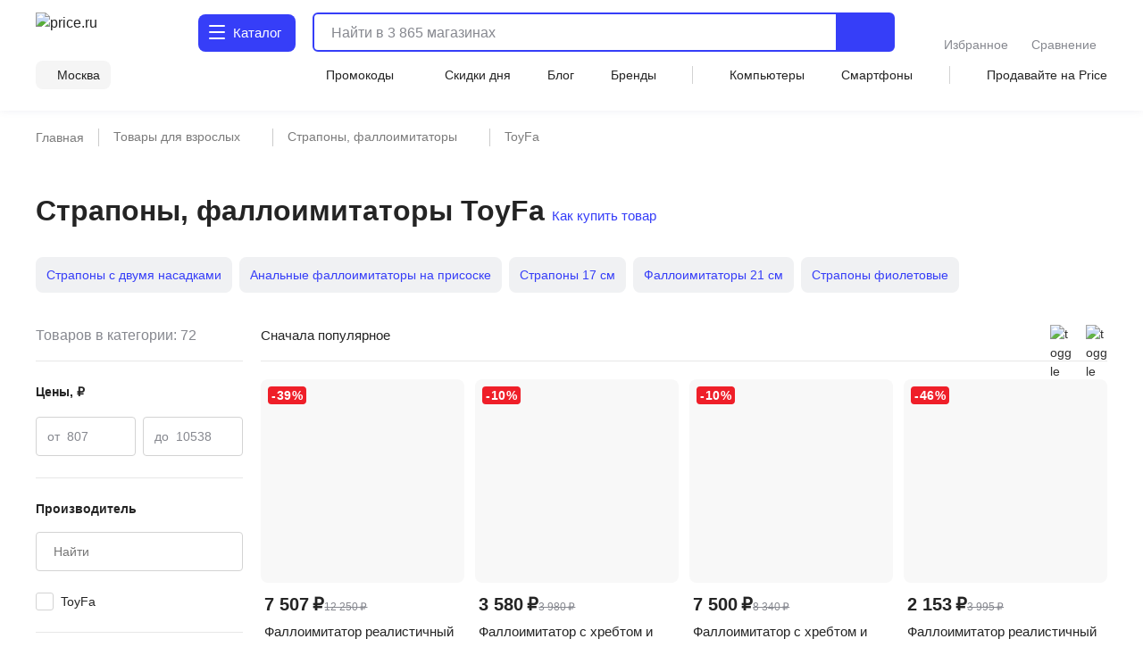

--- FILE ---
content_type: text/html;charset=utf-8
request_url: https://price.ru/strapony-falloimitatory/toyfa/
body_size: 170744
content:
<!DOCTYPE html><html  lang="ru"><head><meta charset="utf-8"><meta name="viewport" content="width=device-width, initial-scale=1.0, minimum-scale=1.0, user-scalable=no, maximum-scale=1.0, viewport-fit=cover"><title>Страпоны, фаллоимитаторы ToyFa - купить в интернет-магазинах Москвы</title><style>.isLocked{height:100vh}body,html{padding:0}</style><style>main[data-v-914c0b23]{margin:0}main.container[data-v-914c0b23]{padding-top:0}</style><style>.header-wrapper[data-v-ab8fb2ee]{height:52px;position:relative;--text-color:#242424;--text-color-rgb:36,36,36;--bg-color:var(--header-bg-color,#f5f5f5);background-color:#fff;color:#242424}.header-wrapper__banner[data-v-ab8fb2ee]{height:100px}@media screen and (min-width:768px){.header-wrapper[data-v-ab8fb2ee]{height:110px}}@media screen and (min-width:1280px){.header-wrapper[data-v-ab8fb2ee]{height:124px}}.header-wrapper .shadow[data-v-ab8fb2ee]{background:transparent;box-shadow:0 1px 8px #555b8f14;height:52px;left:0;pointer-events:none;position:absolute;top:0;width:100%;z-index:39}@media screen and (min-width:768px){.header-wrapper .shadow[data-v-ab8fb2ee]{display:none}}.header-wrapper .header[data-v-ab8fb2ee]{align-items:center;display:flex;justify-content:space-between;position:relative}@media screen and (min-width:768px){.header-wrapper .header[data-v-ab8fb2ee]{align-items:flex-end;flex-wrap:wrap;height:unset;padding-top:8px;row-gap:8px}}@media screen and (min-width:1280px){.header-wrapper .header[data-v-ab8fb2ee]{padding-top:12px;row-gap:12px}}.header-wrapper .header .nav-container[data-v-ab8fb2ee]{left:0;position:fixed;top:var(--promobannerheight,0);width:100vw;z-index:80}@media screen and (min-width:1280px){.header-wrapper .header .nav-container[data-v-ab8fb2ee]{position:absolute;top:0;z-index:95}}.header-wrapper .header .nav-container .nav[data-v-ab8fb2ee]{background:#fff;box-shadow:inset 0 -2px 12px #555b8f14;display:flex;height:calc(var(--fullvh, 100%) - 50px - var(--promobannerheight, 0px));overflow:hidden}@media screen and (min-width:768px){.header-wrapper .header .nav-container .nav[data-v-ab8fb2ee]{box-shadow:none}}@media screen and (min-width:1280px){.header-wrapper .header .nav-container .nav[data-v-ab8fb2ee]{height:calc(100vh - 64px)}}@media screen and (min-width:1600px){.header-wrapper .header .nav-container .nav[data-v-ab8fb2ee]{height:calc(100vh - 72px)}}@media screen and (min-width:1280px){.header-wrapper .header .nav-container[data-v-ab8fb2ee]{top:64px}}@media screen and (min-width:1600px){.header-wrapper .header .nav-container[data-v-ab8fb2ee]{top:72px}}.header-wrapper .header .header-menu-open[data-v-ab8fb2ee]{align-items:center;cursor:pointer;display:inline-flex;font-size:0;height:52px;justify-content:center;margin-left:-4px;margin-right:4px;-webkit-user-select:none;-moz-user-select:none;user-select:none;width:40px;z-index:32}.header-wrapper .header .header-menu-open.go-up[data-v-ab8fb2ee]{z-index:40}@media screen and (min-width:768px){.header-wrapper .header .header-menu-open[data-v-ab8fb2ee]{display:none}}.header-wrapper .header .logo[data-v-ab8fb2ee]{align-items:center;display:flex}.header-wrapper .header .logo[data-v-ab8fb2ee]:active,.header-wrapper .header .logo[data-v-ab8fb2ee]:focus{outline:none}.header-wrapper .header .logo img[data-v-ab8fb2ee]{height:32px;width:95px}@media screen and (min-width:768px){.header-wrapper .header .logo .img[data-v-ab8fb2ee]{height:40px;width:120px}}@media screen and (min-width:1280px){.header-wrapper .header .logo .img[data-v-ab8fb2ee]{height:46px;width:136px}}.header-wrapper .header .header-search-button-mob[data-v-ab8fb2ee]{align-items:center;background:inherit;border:none;cursor:pointer;display:inline-flex;height:100%;margin-right:-12px;padding-left:8px;padding-right:12px}.header-wrapper .header .header-search-button-mob .header-search-button-mob-icon-wrap[data-v-ab8fb2ee]{background:#363ef8;border-radius:6px;padding:8px}@media screen and (min-width:768px){.header-wrapper .header .header-search-button-mob[data-v-ab8fb2ee]{display:none}}.header-wrapper .catalog-button[data-v-ab8fb2ee]{align-items:center;background:#363ef8;border-radius:6px;color:#fff;cursor:pointer;display:none;font-size:0;grid-template-columns:24px max-content;padding:13px 2px 13px 11px;position:relative;text-align:center;grid-gap:3px;font-size:16px;font-weight:500;justify-content:center;line-height:20px;-webkit-user-select:none;-moz-user-select:none;user-select:none}.header-wrapper .catalog-button .label[data-v-ab8fb2ee]{display:none}@media screen and (min-width:768px){.header-wrapper .catalog-button[data-v-ab8fb2ee]{display:grid;margin-left:40px}}@media screen and (min-width:1280px){.header-wrapper .catalog-button[data-v-ab8fb2ee]{border-radius:8px;font-size:16px;font-weight:450;line-height:24px;margin:2px 0 2px 43px;padding:10px 16px 10px 12px}.header-wrapper .catalog-button .label[data-v-ab8fb2ee]{display:inline}}@media screen and (min-width:1600px){.header-wrapper .catalog-button[data-v-ab8fb2ee]{margin-left:83px}}.header-wrapper .catalog-button--blue[data-v-ab8fb2ee]{background:#fff;color:#363ef8}.header-wrapper .bm-in-header[data-v-ab8fb2ee]{align-items:center;bottom:unset;box-shadow:none;display:none;justify-content:center;left:unset;max-width:196px;padding:0;position:static;right:unset;transform:none;z-index:0}.header-wrapper .bm-in-header[data-v-ab8fb2ee] .list{gap:12px}.header-wrapper .bm-in-header[data-v-ab8fb2ee] .list .catalog,.header-wrapper .bm-in-header[data-v-ab8fb2ee] .list .home{display:none}.header-wrapper .bm-in-header[data-v-ab8fb2ee] .list .item{flex-grow:1;gap:4px;max-height:48px;padding:0}.header-wrapper .bm-in-header[data-v-ab8fb2ee] .list .item .image-container .image{height:24px;width:24px}.header-wrapper .bm-in-header[data-v-ab8fb2ee] .list .item .image-container .badge{align-items:center;display:flex;font-size:10px;font-weight:600;justify-content:center;line-height:10px;min-width:16px;padding:2px;top:-1px}@media screen and (min-width:1280px){.header-wrapper .bm-in-header[data-v-ab8fb2ee] .list .item .title{font-size:14px;font-weight:450;line-height:20px}}.header-wrapper .bm-in-header[data-v-ab8fb2ee] .list .nuxt-link-exact-active .image-container,.header-wrapper .bm-in-header[data-v-ab8fb2ee] .list .router-link-exact-active .image-container{background:none}.header-wrapper .bm-in-header[data-v-ab8fb2ee] .list .nuxt-link-exact-active .title,.header-wrapper .bm-in-header[data-v-ab8fb2ee] .list .router-link-exact-active .title{color:#86888f}@media screen and (min-width:1280px){.header-wrapper .bm-in-header[data-v-ab8fb2ee]{display:flex;margin-left:39px}}@media screen and (min-width:1600px){.header-wrapper .bm-in-header[data-v-ab8fb2ee]{display:flex;margin-left:79px}}.header-wrapper .line-second-line[data-v-ab8fb2ee]{display:flex;flex-grow:1;flex-wrap:nowrap;justify-content:flex-end;max-width:100%}@media screen and (min-width:768px){.header-wrapper .line-second-line[data-v-ab8fb2ee]{justify-content:unset;padding:8px 0 12px}}.header-wrapper .line-second-line .city-wrapper[data-v-ab8fb2ee]{flex-basis:auto;flex-grow:1;flex-shrink:0;margin:0 12px;max-width:240px;position:relative;text-align:right}@media screen and (min-width:768px){.header-wrapper .line-second-line .city-wrapper[data-v-ab8fb2ee]{background:#f5f5f5;border-radius:8px;flex-grow:0;margin:0 24px 0 0;max-width:unset;padding:6px 12px 6px 8px;width:auto}}.header-wrapper .line-second-line .city-wrapper .city[data-v-ab8fb2ee]{align-items:center;cursor:pointer;display:flex;height:20px;justify-content:flex-end;min-width:auto;position:relative}@media screen and (min-width:1280px){.header-wrapper .line-second-line .city-wrapper .city[data-v-ab8fb2ee]{min-width:unset}}.header-wrapper .line-second-line .city-wrapper .city .question-wrapper[data-v-ab8fb2ee]{display:flex;gap:2px;position:relative}.header-wrapper .line-second-line .city-wrapper .city .question-wrapper .geo-icon[data-v-ab8fb2ee]{margin-top:1px}@media screen and (min-width:1024px){.header-wrapper .line-second-line .city-wrapper .city .question-wrapper .geo-icon[data-v-ab8fb2ee]{margin-top:0}}.header-wrapper .line-second-line .city-wrapper .city .name[data-v-ab8fb2ee]{align-items:center;color:#242424;cursor:pointer;display:flex;overflow:hidden;position:relative;text-overflow:ellipsis;transition:color .3s ease;white-space:nowrap}.header-wrapper .line-second-line .city-wrapper .city .name .city-name[data-v-ab8fb2ee]{color:#242424;display:inline-block;max-width:88px;overflow:hidden;text-overflow:ellipsis}@media screen and (min-width:768px){.header-wrapper .line-second-line .city-wrapper .city .name .city-name[data-v-ab8fb2ee]{max-width:unset;overflow:unset}}.header-wrapper .line-second-line .horizontal-scroll[data-v-ab8fb2ee]{display:none}@media screen and (min-width:768px){.header-wrapper .line-second-line .horizontal-scroll[data-v-ab8fb2ee]{display:flex}}.header-wrapper .line-second-line .horizontal-scroll .site-menu[data-v-ab8fb2ee]{align-items:center;align-self:center;display:none;flex-grow:1;gap:24px}.header-wrapper .line-second-line .horizontal-scroll .site-menu li[data-v-ab8fb2ee]{display:none;font-size:14px;font-weight:400;line-height:20px;white-space:nowrap}.header-wrapper .line-second-line .horizontal-scroll .site-menu li a[data-v-ab8fb2ee]{align-items:center;display:flex;gap:4px}.header-wrapper .line-second-line .horizontal-scroll .site-menu li.delimeter[data-v-ab8fb2ee]{background:#d3d3d3;height:20px;width:1px}.header-wrapper .line-second-line .horizontal-scroll .site-menu li.allways[data-v-ab8fb2ee]{display:list-item}.header-wrapper .line-second-line .horizontal-scroll .site-menu li.desktop[data-v-ab8fb2ee]{display:none}@media screen and (min-width:1280px){.header-wrapper .line-second-line .horizontal-scroll .site-menu li.desktop[data-v-ab8fb2ee]{display:list-item}}.header-wrapper .line-second-line .horizontal-scroll .site-menu li.superdesktop[data-v-ab8fb2ee]{display:none}@media screen and (min-width:1600px){.header-wrapper .line-second-line .horizontal-scroll .site-menu li.superdesktop[data-v-ab8fb2ee]{display:list-item}}@media screen and (min-width:768px){.header-wrapper .line-second-line .horizontal-scroll .site-menu[data-v-ab8fb2ee]{display:flex}}@media screen and (min-width:1280px){.header-wrapper .line-second-line .horizontal-scroll .site-menu[data-v-ab8fb2ee]{justify-content:space-between}}.header-wrapper .city-select-modal[data-v-ab8fb2ee]{height:100vh}@media screen and (min-width:1280px){.header-wrapper .city-select-modal[data-v-ab8fb2ee]{height:auto}}.header-wrapper.header-modal[data-v-ab8fb2ee]{background:#fff;transition:none;z-index:101}@media screen and (min-width:1280px){.header-wrapper.header-modal[data-v-ab8fb2ee]{z-index:auto}}.header-wrapper.header-modal .header.main-container[data-v-ab8fb2ee]{margin:0 auto;padding:8px 40px;z-index:76}@media screen and (min-width:1280px){.header-wrapper.header-modal .header.main-container[data-v-ab8fb2ee]{padding:12px 40px}}.header-wrapper.header-modal .header.l-container[data-v-ab8fb2ee]{overflow:unset}.header-wrapper.header-modal .logo[data-v-ab8fb2ee]{display:none}@media screen and (min-width:1280px){.header-wrapper.header-modal .logo[data-v-ab8fb2ee]{display:flex}}.header-wrapper.header-modal .catalog .catalog-text[data-v-ab8fb2ee]:after,.header-wrapper.header-modal .catalog .catalog-text[data-v-ab8fb2ee]:before{background-color:#fff;border-radius:1px;content:"";height:2px;left:0;position:absolute;top:calc(50% - 2px);transition:transform .2s;width:18px}.header-wrapper.header-modal .catalog .catalog-text[data-v-ab8fb2ee]:before{transform:rotate(45deg)}.header-wrapper.header-modal .catalog .catalog-text[data-v-ab8fb2ee]:after{transform:rotate(-45deg)}.header-wrapper.header-not-modal[data-v-ab8fb2ee]{background-color:#fff;box-shadow:0 1px 8px #555b8f14}.header-wrapper.header-not-modal .catalog .catalog-text[data-v-ab8fb2ee]:before{background-color:#fff;border-radius:1px;box-shadow:0 6px #fff,0 12px #fff;content:"";height:2px;left:0;position:absolute;top:0;transition:background-color .2s;width:18px}.header-wrapper.header-not-modal .catalog .reg-btn--invert .catalog-text[data-v-ab8fb2ee]:before{background-color:#f5f5f5;border-radius:1px;box-shadow:0 6px #f5f5f5,0 12px #f5f5f5}.header-wrapper .search[data-v-ab8fb2ee]{align-items:center;display:flex;flex:0 0 auto;padding:0 32px 0 12px;position:absolute;top:-100px;width:calc(100% - 200px)}.header-wrapper .search.show-mobile-search[data-v-ab8fb2ee]{position:static;top:unset}.header-wrapper .search .catalog-visible[data-v-ab8fb2ee]:not(.focus){padding-right:32px}@media screen and (min-width:768px){.header-wrapper .search[data-v-ab8fb2ee]{align-items:flex-start;padding:0 0 0 12px;position:static;top:unset}.header-wrapper .search .catalog-visible[data-v-ab8fb2ee]:not(.focus){padding-right:0}}@media screen and (min-width:1280px){.header-wrapper .search[data-v-ab8fb2ee]{margin:2px 0;padding:0 0 0 16px;width:calc(100% - 532px)}}@media screen and (min-width:1600px){.header-wrapper .search[data-v-ab8fb2ee]{padding:0 0 0 16px;width:calc(100% - 612px)}}.header-wrapper .exclusive[data-v-ab8fb2ee]{background-image:url(/static/images/exclusive.png);background-position:50%;background-repeat:no-repeat;background-size:100%;border-radius:8px;cursor:pointer;height:32px;width:160px}.header-wrapper .exclusive__gif[data-v-ab8fb2ee]{background-image:url(/static/images/exclusive.gif)}.header-wrapper .exclusive-mobile[data-v-ab8fb2ee]{background-color:#9752ff;border-radius:8px;display:flex;height:36px;justify-content:center;margin:0 12px 12px;width:calc(100% - 24px)}.header-wrapper .exclusive-mobile__banner[data-v-ab8fb2ee]{background-image:url(/static/images/exclusive-mobile.png);background-position:50%;background-repeat:no-repeat;background-size:100%;border-radius:6px;height:36px;width:288px}.header-wrapper .exclusive-mobile__gif[data-v-ab8fb2ee]{background-image:url(/static/images/exclusive-mobile.gif)}@media screen and (min-width:768px){.header-wrapper .exclusive-mobile[data-v-ab8fb2ee]{display:none}}.question[data-v-ab8fb2ee]{align-items:flex-start;background-color:#242424;border-radius:6px;box-shadow:0 4px 20px #24242433;color:#fff;display:flex;flex-direction:column;gap:8px;inset:30px -30px auto auto;padding:12px;position:absolute;width:260px;z-index:76}@media screen and (min-width:768px){.question[data-v-ab8fb2ee]{bottom:auto;left:calc(100% + 24px);right:auto;top:-6px}}@media screen and (min-width:1280px){.question[data-v-ab8fb2ee]{width:296px;z-index:80}}.question .text[data-v-ab8fb2ee]{font-size:12px;font-weight:400;line-height:16px}@media screen and (min-width:1280px){.question .text[data-v-ab8fb2ee]{font-size:14px;font-weight:400;line-height:20px}}.question .text b[data-v-ab8fb2ee]{font-weight:600}.question .buttons[data-v-ab8fb2ee]{align-items:center;display:flex;flex-direction:row;gap:8px;width:100%}.question .buttons[data-v-ab8fb2ee] *{flex:1 1}.question[data-v-ab8fb2ee]:after{background-color:#242424;content:"";height:8px;-webkit-mask:url(/static/images/social-share-popup-hvostik.svg) center/contain no-repeat;mask:url(/static/images/social-share-popup-hvostik.svg) center/contain no-repeat;position:absolute;right:50px;top:-8px;width:13px}@media screen and (min-width:768px){.question[data-v-ab8fb2ee]:after{left:-10px;right:auto;top:11px;transform:rotate(-90deg)}}</style><style>.nuxt-icon[data-v-80ef00e0]{display:var(--v0a605bf0);height:16px;width:16px}.nuxt-icon[data-v-80ef00e0] svg{height:16px;width:16px}.nuxt-icon-size[data-v-80ef00e0]{height:var(--v28adc70a);width:var(--v28adc70a)}.nuxt-icon-size[data-v-80ef00e0] svg{height:var(--v28adc70a);width:var(--v28adc70a)}.nuxt-icon-fill[data-v-80ef00e0] svg{fill:var(--v28b99c06)}.nuxt-icon-fill[data-v-80ef00e0] path{fill:var(--v28b99c06)}.nuxt-icon-stroke[data-v-80ef00e0] svg{stroke:var(--b329079c)}.nuxt-icon-stroke[data-v-80ef00e0] path{stroke:var(--b329079c)}.nuxt-icon-hover-fill[data-v-80ef00e0]:hover svg{fill:var(--v5a9c96b6)}.nuxt-icon-hover-fill[data-v-80ef00e0]:hover path{fill:var(--v5a9c96b6)}.nuxt-icon-hover-stroke[data-v-80ef00e0]:hover svg{stroke:var(--v03e3f4da)}.nuxt-icon-hover-stroke[data-v-80ef00e0]:hover path{stroke:var(--v03e3f4da)}@media screen and (min-width:320px){.nuxt-icon-response[data-v-80ef00e0]{height:var(--v73a7c0b0);width:var(--v73a7c0b0)}.nuxt-icon-response[data-v-80ef00e0] svg{height:var(--v73a7c0b0);width:var(--v73a7c0b0)}}@media screen and (min-width:624px){.nuxt-icon-response[data-v-80ef00e0]{height:var(--v73a7bd58);width:var(--v73a7bd58)}.nuxt-icon-response[data-v-80ef00e0] svg{height:var(--v73a7bd58);width:var(--v73a7bd58)}}@media screen and (min-width:768px){.nuxt-icon-response[data-v-80ef00e0]{height:var(--v73a7bede);width:var(--v73a7bede)}.nuxt-icon-response[data-v-80ef00e0] svg{height:var(--v73a7bede);width:var(--v73a7bede)}}@media screen and (min-width:1024px){.nuxt-icon-response[data-v-80ef00e0]{height:var(--v73a7bf16);width:var(--v73a7bf16)}.nuxt-icon-response[data-v-80ef00e0] svg{height:var(--v73a7bf16);width:var(--v73a7bf16)}}@media screen and (min-width:1280px){.nuxt-icon-response[data-v-80ef00e0]{height:var(--v73a7bc24);width:var(--v73a7bc24)}.nuxt-icon-response[data-v-80ef00e0] svg{height:var(--v73a7bc24);width:var(--v73a7bc24)}}@media screen and (min-width:1600px){.nuxt-icon-response[data-v-80ef00e0]{height:var(--v014fc49c);width:var(--v014fc49c)}.nuxt-icon-response[data-v-80ef00e0] svg{height:var(--v014fc49c);width:var(--v014fc49c)}}</style><style>.hamburger[data-v-52bc2886]{height:14px;position:relative;top:-2px;width:18px}.hamburger span[data-v-52bc2886]{background:#fff;border-radius:1px;height:2.4px;left:0;position:absolute;top:0;transform-origin:center center;transition:transform .3s ease-in-out,opacity .3s ease-in-out;width:18px}.hamburger span[data-v-52bc2886]:first-child{top:0}.hamburger span[data-v-52bc2886]:nth-child(2){top:7px}.hamburger span[data-v-52bc2886]:nth-child(3){top:14px}.hamburger.open span[data-v-52bc2886]:first-child{transform:rotate(45deg) translateY(5px) translate(5px)}.hamburger.open span[data-v-52bc2886]:nth-child(2){transform:scaleX(0)}.hamburger.open span[data-v-52bc2886]:nth-child(3){transform:rotate(-45deg) translateY(-5px) translate(5px)}.hamburger--blue span[data-v-52bc2886]{background:#363ef8}</style><style>.catalog-wrapper[data-v-c17f3747]{display:grid;grid-template-columns:1fr 1fr 1fr;transition:transform .3s ease-in-out}@media screen and (min-width:1280px){.catalog-wrapper[data-v-c17f3747]{box-shadow:0 500px 0 510px #fff;grid-template-columns:max-content 1fr;margin:auto;max-width:1280px;width:100%}}@media screen and (min-width:1600px){.catalog-wrapper[data-v-c17f3747]{max-width:1600px}}@media screen and (min-width:1280px){.catalog-wrapper .last-menu-wrapper[data-v-c17f3747]{display:none}}.catalog-wrapper.mobile-slider-2[data-v-c17f3747]{transform:translate(-100vw)}@media screen and (min-width:1280px){.catalog-wrapper.mobile-slider-2[data-v-c17f3747]{transform:none}}.catalog-wrapper.mobile-slider-3[data-v-c17f3747]{transform:translate(-200vw)}@media screen and (min-width:1280px){.catalog-wrapper.mobile-slider-3[data-v-c17f3747]{transform:none}}</style><style>.base-level[data-v-4d840c81]{height:calc(100vh - 60px);overflow-y:auto;width:100vw}@media screen and (min-width:1280px){.base-level[data-v-4d840c81]{border-right:1px solid #e7e7e7;height:calc(100vh - 140px);max-width:285px;min-width:285px;overflow-y:auto;padding:12px 12px 40px;text-align:left;width:285px}}.base-level .menu-list[data-v-4d840c81]{display:grid;padding:0 12px}@media screen and (min-width:1280px){.base-level .menu-list[data-v-4d840c81]{padding:0}}.l-bottom[data-v-4d840c81]{margin-bottom:14vh}@media screen and (min-width:1280px){.l-bottom[data-v-4d840c81]{margin-bottom:0}}</style><style>.catalog-header[data-v-2032e881]{display:grid;grid-template-columns:repeat(3,max-content);grid-gap:10px;align-items:center;background:#fff;box-shadow:0 2px 4px #9494941f;font-size:14px;font-weight:500;height:52px;justify-content:space-between;line-height:20px;padding:12px;position:relative;z-index:2}@media screen and (min-width:1280px){.catalog-header[data-v-2032e881],.catalog-header div.icon[data-v-2032e881],.catalog-header>div[data-v-2032e881]{display:none}}.catalog-header .close[data-v-2032e881]{cursor:pointer}.catalog-header .title[data-v-2032e881]{font-weight:700;max-width:236px}@media screen and (min-width:403px){.catalog-header .title[data-v-2032e881]{max-width:100%}}@media screen and (min-width:1280px){.catalog-header.showDesktop[data-v-2032e881]{align-items:start;box-shadow:none;display:grid;grid-template-columns:1fr;height:auto;padding:0}.catalog-header.showDesktop .title[data-v-2032e881]{color:#242424;display:grid;font-size:26px;font-weight:700;line-height:36px;margin:24px 0 16px;text-transform:uppercase;width:100%}}.catalog-header .icon[data-v-2032e881]{align-items:center;display:flex;height:20px;justify-content:center;width:20px}</style><style>.menu-item[data-v-016245d4]{border-bottom:1px solid #f5f5f5;font-size:14px;font-weight:400;line-height:20px;list-style:none;padding-right:10px;position:relative;transition:color .2s ease-in-out,background-color .2s ease-in-out}@media screen and (min-width:1280px){.menu-item[data-v-016245d4]{border:none}.menu-item[data-v-016245d4]:before{background:transparent;content:"";height:24px;left:0;position:absolute;top:calc(50% - 12px);transition:color .2s ease-in-out,background-color .2s ease-in-out;width:3px}}.menu-item.last[data-v-016245d4]{border-bottom:1px solid transparent}.menu-item a[data-v-016245d4]{cursor:pointer;display:block;padding:12px 0 11px}@media screen and (min-width:1280px){.menu-item a[data-v-016245d4]{padding:0}.menu-item.isDesktopHeading[data-v-016245d4]{font-size:16px;font-weight:700;line-height:24px}.menu-item.isDesktopHeading a[data-v-016245d4]{padding:0}.menu-item.greyHover[data-v-016245d4]{border-radius:4px 0 0 4px;font-size:16px;font-weight:450;line-height:24px;padding:12px 0 12px 28px}.menu-item.greyHover[data-v-016245d4]:hover,.menu-item.isGrey[data-v-016245d4]{background-color:#f5f5f5}.menu-item.isGrey[data-v-016245d4]:before{background:#363ef8}.menu-item.blueHover .menu-item-link[data-v-016245d4]:hover{color:#3616d0}}.menu-item.showArrow[data-v-016245d4]:after{background:#86888f;content:"";height:8px;-webkit-mask-image:url(/static/images/icon/arrow-left.svg);mask-image:url(/static/images/icon/arrow-left.svg);-webkit-mask-position:center;mask-position:center;-webkit-mask-repeat:no-repeat;mask-repeat:no-repeat;-webkit-mask-size:contain;mask-size:contain;position:absolute;right:4px;top:50%;transform:translateY(-50%) rotate(90deg);width:10px}@media screen and (min-width:768px){.menu-item.showArrow[data-v-016245d4]:after{height:8px;width:14px}}@media screen and (min-width:1280px){.menu-item.showArrow[data-v-016245d4]:after{display:none}}</style><style>.sub-level[data-v-64447930]{background:#fff;display:none;height:calc(var(--fullvh, 100%) - 50px - var(--promobannerheight, 0px));overflow-y:scroll;scrollbar-width:none;width:100vw;-ms-overflow-style:none}.sub-level[data-v-64447930]::-webkit-scrollbar{display:none}@media screen and (min-width:1280px){.sub-level[data-v-64447930]::-webkit-scrollbar{display:initial}}@media screen and (min-width:1280px){.sub-level[data-v-64447930]{scrollbar-width:auto;-ms-overflow-style:initial;height:calc(100vh - 96px);padding-bottom:72px;padding-left:60px;padding-right:12px;position:relative;width:100%}}.sub-level.active[data-v-64447930]{display:flex;flex-direction:column;z-index:4}@media screen and (min-width:1280px){.sub-level.active[data-v-64447930]{flex-direction:row}.sub-level .sub-wrapper[data-v-64447930]{overflow-y:auto;width:100%}}.sub-level .menu-list[data-v-64447930]{display:grid;overflow-y:auto;padding:0 12px;position:relative}@media screen and (min-width:1280px){.sub-level .menu-list[data-v-64447930]{display:flex;justify-content:space-between;padding:0;width:100%}.sub-level .menu-list .arrays[data-v-64447930]{width:100%}}.sub-level .menu-list .last-menu[data-v-64447930]{display:none;margin-top:20px}@media screen and (min-width:1280px){.sub-level .menu-list .last-menu[data-v-64447930]{display:grid}}.sub-level .banners-wrapper[data-v-64447930]{padding:0 12px}@media screen and (min-width:1280px){.sub-level .banners-wrapper[data-v-64447930]{border-left:1px solid #e7e7e7;max-width:287px;padding:28px 25px}}@media screen and (min-width:1600px){.sub-level .banners-wrapper[data-v-64447930]{min-width:338px}}</style><style>.desk-last-menu[data-v-5b312186]{display:none;font-size:14px;font-weight:400;line-height:20px;margin-top:12px;grid-gap:12px}@media screen and (min-width:1280px){.desk-last-menu[data-v-5b312186]{display:grid;font-size:14px;font-weight:450;line-height:20px}}.desk-last-menu .more[data-v-5b312186]{align-items:center;color:#363ef8;cursor:pointer;display:flex;margin-bottom:30px;position:relative}.desk-last-menu .more span[data-v-5b312186]{position:relative}.desk-last-menu .more span[data-v-5b312186]:after{background-color:#363ef8;content:"";height:16px;-webkit-mask:url(/static/images/arrow-up.svg) center/contain no-repeat;mask:url(/static/images/arrow-up.svg) center/contain no-repeat;position:absolute;right:-20px;top:calc(50% - 8px);transform:rotate(0);transform-origin:center center;transition:transform .3s ease;width:16px}.desk-last-menu .more.open .span[data-v-5b312186]:after{transform:rotate(180deg)}.desk-last-menu .last-item[data-v-5b312186]{transition:color .3s ease-in-out}.desk-last-menu .last-item[data-v-5b312186]:hover{color:#3616d0}.v-collapse[data-v-5b312186]{display:grid;transition:height .3s cubic-bezier(.33,1,.68,1);will-change:height;grid-gap:12px}</style><style>.last-level[data-v-7136fecb]{background:#fff;height:calc(var(--fullvh, 100%) - 50px - var(--promobannerheight, 0px));overflow-y:auto;width:100vw}@media screen and (min-width:1280px){.last-level[data-v-7136fecb]{height:calc(100vh - 96px);overflow-y:auto}}.last-level .last-list[data-v-7136fecb]{display:grid;padding:0 12px}.last-level .all[data-v-7136fecb]{font-size:14px;font-weight:400;line-height:20px;padding:12px 0;position:relative}</style><style>.header-search[data-v-3873fff1]{border-radius:6px;display:flex;flex-grow:1;height:40px;justify-content:flex-end;position:static;transition:width .3s ease}@media screen and (min-width:768px){.header-search[data-v-3873fff1]{border:2px solid #363ef8}}@media screen and (min-width:1280px){.header-search[data-v-3873fff1]{height:44px;justify-content:normal}}@media screen and (min-width:1600px){.header-search[data-v-3873fff1]{justify-content:normal;transition:width .3s ease;width:100%}}.header-search .close-window-catalog-search[data-v-3873fff1]{display:none}.header-search .close-window[data-v-3873fff1]{cursor:pointer;display:none;height:20px;margin-left:12px;width:20px}.header-search.catalog-visible[data-v-3873fff1]{z-index:1}.header-search.catalog-visible .close-window[data-v-3873fff1]{display:none!important}.header-search.catalog-visible .close-window-catalog-search[data-v-3873fff1]{cursor:pointer;display:inline-block;height:24px;margin-right:20px;width:24px}@media screen and (min-width:1280px){.header-search.catalog-visible .close-window-catalog-search[data-v-3873fff1]{display:none}}.header-search.catalog-visible .close[data-v-3873fff1]{right:8px}@media screen and (min-width:1280px){.header-search.catalog-visible .close[data-v-3873fff1]{display:none}}.header-search.catalog-visible .line .search-hint.show[data-v-3873fff1]{padding-left:80px}@media screen and (min-width:1280px){.header-search.catalog-visible .line .search-hint.show[data-v-3873fff1]{padding-left:16px}}.header-search.catalog-visible .line[data-v-3873fff1]:before{left:54px}@media screen and (min-width:1280px){.header-search.catalog-visible .line[data-v-3873fff1]:before{left:5px}}.header-search.focus[data-v-3873fff1]{align-content:flex-start;align-items:flex-start;background:#fff;border-color:transparent;flex-direction:column;height:var(--fullvh,100%);justify-content:flex-start;left:0;min-height:var(--fullvh,100%);padding:12px;position:fixed;top:0;width:100%;z-index:100}.header-search.focus .close-window[data-v-3873fff1]{display:inline-block}@media screen and (min-width:768px){.header-search.focus[data-v-3873fff1]{left:0;padding:24px 20px 20px;position:fixed;top:0;width:100%}}@media screen and (min-width:1280px){.header-search.focus[data-v-3873fff1]{height:44px;min-height:100%;padding:0;position:relative;width:768px}}@media screen and (min-width:1600px){.header-search.focus[data-v-3873fff1]{padding:0;position:relative;width:1041px}}.header-search .line[data-v-3873fff1]{flex-shrink:0;height:100%;overflow:hidden;position:relative;width:100%}@media screen and (min-width:768px){.header-search .line.focus .header-search-button[data-v-3873fff1]{display:none}}@media screen and (min-width:1280px){.header-search .line.focus .header-search-button[data-v-3873fff1]{border-radius:0 8px 8px 0;display:flex;right:0;top:0}}.header-search .line[data-v-3873fff1]:before{background-color:#242424;content:"";display:none;height:15px;left:10px;-webkit-mask:url("data:image/svg+xml;charset=utf-8,%3Csvg xmlns='http://www.w3.org/2000/svg' width='24' height='24' fill='none' viewBox='0 0 24 24'%3E%3Cpath stroke='%23242424' stroke-linecap='round' stroke-linejoin='round' stroke-width='2' d='M11 19a8 8 0 1 0 0-16 8 8 0 0 0 0 16M20.998 21l-4.35-4.35'/%3E%3C/svg%3E") left center/contain no-repeat;mask:url("data:image/svg+xml;charset=utf-8,%3Csvg xmlns='http://www.w3.org/2000/svg' width='24' height='24' fill='none' viewBox='0 0 24 24'%3E%3Cpath stroke='%23242424' stroke-linecap='round' stroke-linejoin='round' stroke-width='2' d='M11 19a8 8 0 1 0 0-16 8 8 0 0 0 0 16M20.998 21l-4.35-4.35'/%3E%3C/svg%3E") left center/contain no-repeat;opacity:.5;pointer-events:none;position:absolute;top:50%;transform:translateY(-50%);transition:.3s ease;width:15px;z-index:2}@media screen and (min-width:1280px){.header-search .line[data-v-3873fff1]:before{background-color:var(--text-color);height:24px;left:5px;opacity:1;width:24px}}.header-search .line.focus[data-v-3873fff1]{align-content:center;align-items:center;display:flex;height:36px;width:100%;z-index:151}.header-search .line.focus[data-v-3873fff1]:before{display:block}@media screen and (min-width:1280px){.header-search .line.focus[data-v-3873fff1]{height:40px}.header-search .line.focus[data-v-3873fff1]:before{display:none}}.header-search .mobile-placeholder[data-v-3873fff1]{display:none}.header-search .mobile-placeholder.show[data-v-3873fff1]{color:#24242480;display:block;font-family:Inter,sans-serif;font-size:12px;font-style:normal;font-weight:400;left:12px;line-height:16px;pointer-events:none;position:absolute;top:50%;transform:translateY(-50%);z-index:1}@media screen and (min-width:1280px){.header-search .mobile-placeholder.show[data-v-3873fff1]{display:none}}.header-search .close[data-v-3873fff1]{align-items:center;cursor:pointer;display:flex;flex:0 0 auto;height:36px;justify-content:flex-end;position:absolute;right:40px;width:31px}@media screen and (min-width:1280px){.header-search .close[data-v-3873fff1]{right:84px}}.header-search .close img[data-v-3873fff1]{height:20px;width:20px}@media screen and (min-width:1280px){.header-search .close img[data-v-3873fff1]{height:24px;width:24px}}.header-search form[data-v-3873fff1],.header-search input[data-v-3873fff1]{height:100%;width:100%}.header-search input[data-v-3873fff1]{background-color:#fff;border:1px solid transparent;border-radius:4px;caret-color:#242424;color:var(--text-color-rgb);outline:none;padding:0 0 0 12px;position:relative}@media screen and (min-width:1280px){.header-search input[data-v-3873fff1]{border-radius:8px;padding:0 64px 0 16px}}.header-search input[type=search][data-v-3873fff1]::-webkit-search-cancel-button{display:none}.header-search input[data-v-3873fff1]::-moz-placeholder{color:#fff;font-size:12px;font-weight:400;line-height:16px;padding-left:2px}.header-search input[data-v-3873fff1]::placeholder{color:#fff;font-size:12px;font-weight:400;line-height:16px;padding-left:2px}@media screen and (min-width:1280px){.header-search input[data-v-3873fff1]::-moz-placeholder{color:#86888f;font-size:16px;font-weight:450;line-height:24px}.header-search input[data-v-3873fff1]::placeholder{color:#86888f;font-size:16px;font-weight:450;line-height:24px}}.header-search input.focus[data-v-3873fff1]{background-color:#fff;background-size:0;border:1px solid #86888f;border-radius:4px;color:#242424;font-weight:600;outline:none;padding:0 10px 0 36px}@media screen and (min-width:1280px){.header-search input.focus[data-v-3873fff1]{border-color:transparent;padding:0 64px 0 16px}}.header-search input.focus[data-v-3873fff1]::-moz-placeholder{color:#24242480}.header-search input.focus[data-v-3873fff1]::placeholder{color:#24242480}.header-search input.focus[data-v-3873fff1]:before{opacity:0}.header-search input.focus+button[data-v-3873fff1]{opacity:1;pointer-events:auto}.header-search .header-search-button[data-v-3873fff1]{align-items:center;background:#363ef8;border-radius:0;cursor:pointer;display:none;height:100%;padding:8px 12px;position:absolute;right:0;top:0;width:48px}.header-search .header-search-button button[data-v-3873fff1]{background-color:#fff;cursor:pointer;display:block;height:24px;-webkit-mask:url(/static/images/icon/header-search.svg) left center/contain no-repeat;mask:url(/static/images/icon/header-search.svg) left center/contain no-repeat;width:24px}@media screen and (min-width:768px){.header-search .header-search-button[data-v-3873fff1]{display:flex}}@media screen and (min-width:1280px){.header-search .header-search-button[data-v-3873fff1]{padding:10px 20px;width:64px}}.header-search .search-hint[data-v-3873fff1]{align-content:center;align-items:center;color:#85878e80;display:flex;height:100%;left:0;opacity:0;overflow:auto;padding:0 36px 0 12px;pointer-events:none;position:absolute;top:0;transition:0s;width:100%;z-index:1}@media screen and (min-width:1280px){.header-search .search-hint[data-v-3873fff1]{padding:0 40px;transition:.3s ease}}.header-search .search-hint.show[data-v-3873fff1]{opacity:1;padding:0 36px;transition:.3s ease .3s}@media screen and (min-width:1280px){.header-search .search-hint.show[data-v-3873fff1]{padding:0 130px 0 16px;transition-delay:.3s;transition-property:opacity}}.header-search .search-hint .hide-start[data-v-3873fff1]{color:transparent;font-weight:600;margin-right:4px;white-space:nowrap}.header-search .search-hint .hide-full[data-v-3873fff1],.header-search .search-hint .hint[data-v-3873fff1]{display:inline-block;overflow:hidden;text-overflow:ellipsis;white-space:nowrap}.header-search .search-hint .hint[data-v-3873fff1]{font-size:14px;line-height:20px}@media screen and (min-width:1280px){.header-search .search-hint .hint[data-v-3873fff1]{line-height:24px}}.header-search .search-result[data-v-3873fff1]{background:#fff;border-radius:4px;box-shadow:none;color:#86888f;max-height:none;overflow:auto;position:static;top:calc(100% + 4px);width:100%;z-index:100}@media screen and (min-width:1280px){.header-search .search-result[data-v-3873fff1]{box-shadow:0 9px 40px #00000014;max-height:540px;position:absolute}}.header-search .search-result.withPadding[data-v-3873fff1]{padding:16px 0}@media screen and (min-width:768px){.header-search .search-result.withPadding[data-v-3873fff1]{padding:20px 0}}@media screen and (min-width:1280px){.header-search .search-result.withPadding[data-v-3873fff1]{padding:20px}}.header-search .search-result .hint[data-v-3873fff1]{color:#242424;font-weight:600}.header-search .bg[data-v-3873fff1]{background:#0006;display:none;height:100%;left:0;position:fixed;top:0;width:100%}.header-search.focus .bg[data-v-3873fff1]{display:none}@media screen and (min-width:1280px){.header-search.focus .bg[data-v-3873fff1]{display:block}}.header-modal .line[data-v-3873fff1]{align-content:center;align-items:center;border-radius:4px;display:flex;width:100%}.l-line[data-v-3873fff1]:after,.withPadding .l-line-block:not(:first-child) ul[data-v-3873fff1]:not(:last-child):after{background:#e7e7e7;content:"";display:block;height:2px;margin-bottom:12px;margin-top:12px;width:100%}</style><style>.bottom-menu[data-v-f3d773c9]{align-items:center;background-color:#fff;bottom:0;box-shadow:0 -2px 12px #555b8f14;display:flex;justify-content:center;left:0;padding-bottom:env(safe-area-inset-bottom,0);position:fixed;right:0;transform:translateZ(0);width:100%;z-index:90}@media screen and (min-width:1280px){.bottom-menu[data-v-f3d773c9]{display:none}}.bottom-menu .list[data-v-f3d773c9]{align-items:center;display:flex;justify-content:space-between;width:100%}.bottom-menu .list .item[data-v-f3d773c9]{align-items:center;cursor:pointer;display:flex;flex-direction:column;padding:8px 0;text-decoration:none;width:25%}.bottom-menu .list .item .title[data-v-f3d773c9]{color:#86888f;font-size:9px;font-weight:500;line-height:12px}.bottom-menu .list .item .image-container[data-v-f3d773c9]{align-items:center;display:flex;flex-direction:column;gap:2px;justify-content:center;margin-bottom:2px;position:relative;width:32px}@media screen and (min-width:768px){.bottom-menu .list .item .image-container[data-v-f3d773c9]{width:36px}}.bottom-menu .list .item .image-container .badge[data-v-f3d773c9]{background:#fc3f3c;border:1px solid #fff;border-radius:20px;color:#fff;font-size:9px;font-style:normal;font-weight:600;left:20px;letter-spacing:.18px;line-height:10px;min-width:16px;padding:2px;position:absolute;text-align:center;top:-4px}.bottom-menu .list .nuxt-link-exact-active .title[data-v-f3d773c9],.bottom-menu .list .router-link-exact-active .title[data-v-f3d773c9]{color:#363ef8}.isCatalogOpen.bottom-menu .list .item .title[data-v-f3d773c9]{color:#86888f}.isCatalogOpen.bottom-menu .list .item.catalog .title[data-v-f3d773c9]{color:#363ef8}.click-ignore[data-v-f3d773c9]{pointer-events:none}.image-container .image[data-v-f3d773c9]{margin-left:1px;margin-top:1px}.comparison:hover .image-container--comparison .image[data-v-f3d773c9] svg,.favorite:hover .image-container--favorite .image[data-v-f3d773c9] svg{stroke:#363ef8}.comparison:hover .image-container--comparison .image[data-v-f3d773c9] path,.favorite:hover .image-container--favorite .image[data-v-f3d773c9] path{stroke:#363ef8}.image-container--comparison--active .image[data-v-f3d773c9] svg,.image-container--favorite--active .image[data-v-f3d773c9] svg{stroke:#363ef8}.image-container--comparison--active .image[data-v-f3d773c9] path,.image-container--favorite--active .image[data-v-f3d773c9] path{stroke:#363ef8}</style><style>.horizontal-scroll[data-v-af7a135a]{display:flex;flex-flow:row nowrap;overflow-x:auto;overflow-y:hidden;scrollbar-width:none;-ms-overflow-style:none;width:100%}.horizontal-scroll[data-v-af7a135a]::-webkit-scrollbar{display:none}</style><style>.breadcrumbs-wrapper[data-v-9d7b66ca]{padding:12px 0}.breadcrumbs-wrapper .horizontal-scroll[data-v-9d7b66ca]{margin-bottom:0;padding-bottom:0}@media screen and (min-width:768px){.breadcrumbs-wrapper[data-v-9d7b66ca]{padding:16px 0}}@media screen and (min-width:1024px){.breadcrumbs-wrapper[data-v-9d7b66ca]{padding:20px 0}.breadcrumbs-wrapper .horizontal-scroll[data-v-9d7b66ca]:hover{margin-bottom:-350px;padding-bottom:350px}}.breadcrumbs-wrapper .breadcrumbs[data-v-9d7b66ca]{align-items:center;display:flex;margin:0}.breadcrumbs-wrapper .breadcrumbs-item[data-v-9d7b66ca]{align-items:center;display:inline-flex;max-width:467px}.breadcrumbs-wrapper .breadcrumbs-item[data-v-9d7b66ca]:first-child{padding-left:0}.breadcrumbs-wrapper .breadcrumbs-item[data-v-9d7b66ca]:not(:last-child){border-right:1px solid #cbcbcb}.breadcrumbs-wrapper .breadcrumbs-item:hover:not(:last-child) .link[data-v-9d7b66ca]{color:#363ef8}.breadcrumbs-wrapper .breadcrumbs-item:not(:first-child) .link[data-v-9d7b66ca]{padding-left:16px}.breadcrumbs-wrapper .breadcrumbs .link[data-v-9d7b66ca]{color:#7b7b7b;display:block;overflow:hidden;padding-right:16px;text-decoration:none;text-overflow:ellipsis;-webkit-user-select:none;-moz-user-select:none;user-select:none;white-space:nowrap}</style><style>.breadcrumbs-select[data-v-63c58a1a]{padding:0 16px;position:relative;width:100%}.breadcrumbs-select .breadcrumbs-select-header[data-v-63c58a1a]{align-items:center;bottom:1px;color:#7b7b7b;cursor:pointer;display:block;overflow:hidden;padding-right:20px;position:relative;text-decoration:none;text-overflow:ellipsis;-webkit-user-select:none;-moz-user-select:none;user-select:none;white-space:nowrap;width:100%}.breadcrumbs-select .breadcrumbs-select-header[data-v-63c58a1a]:after{background-color:#86888f;bottom:1px;content:"";display:block;height:16px;-webkit-mask:url(/static/images/icon/triangle.svg) center/contain no-repeat;mask:url(/static/images/icon/triangle.svg) center/contain no-repeat;position:absolute;right:0;width:16px}@media screen and (min-width:1280px){.breadcrumbs-select .breadcrumbs-select-header[data-v-63c58a1a]:after{bottom:3px}}.breadcrumbs-select .breadcrumbs-select-list-wrapper[data-v-63c58a1a]{background-color:transparent;left:0;opacity:.01;overflow-y:scroll;position:fixed;top:100%;transition:height 0s,background-color .2s;width:100vw;z-index:100}@media screen and (min-width:1280px){.breadcrumbs-select .breadcrumbs-select-list-wrapper[data-v-63c58a1a]{background-color:transparent;min-width:240px;overflow:hidden;position:absolute;transition:opacity .2s ease;width:100%;z-index:50;z-index:unset}}@media screen and (min-width:1600px){.breadcrumbs-select .breadcrumbs-select-list-wrapper[data-v-63c58a1a]{min-width:400px}}.breadcrumbs-select .breadcrumbs-select-list-wrapper .scroll-bread[data-v-63c58a1a]{background-color:#fff;border:none;border-radius:unset;box-shadow:none;max-height:100%;padding:0;transform:translateY(100%);transition:transform .2s ease;width:100%}@media screen and (min-width:1280px){.breadcrumbs-select .breadcrumbs-select-list-wrapper .scroll-bread[data-v-63c58a1a]{border-radius:4px;box-shadow:0 9px 40px #00000014;max-height:none;padding:8px 6px 8px 8px;transform:unset}}.breadcrumbs-select .breadcrumbs-select-list-wrapper .breadcrumbs-select-list[data-v-63c58a1a]{background-color:#fff;border-radius:0;display:flex;flex-flow:column nowrap;max-height:100%;overflow:hidden;padding:0 12px 12px;width:100%}.breadcrumbs-select .breadcrumbs-select-list-wrapper .breadcrumbs-select-list[data-v-63c58a1a] .ps__thumb-y{background-color:#e7e7e7;display:none;right:0;width:4px}@media screen and (min-width:1280px){.breadcrumbs-select .breadcrumbs-select-list-wrapper .breadcrumbs-select-list[data-v-63c58a1a] .ps__thumb-y{display:initial}}.breadcrumbs-select .breadcrumbs-select-list-wrapper .breadcrumbs-select-list[data-v-63c58a1a] .ps__thumb-y:active,.breadcrumbs-select .breadcrumbs-select-list-wrapper .breadcrumbs-select-list[data-v-63c58a1a] .ps__thumb-y:focus,.breadcrumbs-select .breadcrumbs-select-list-wrapper .breadcrumbs-select-list[data-v-63c58a1a] .ps__thumb-y:hover{background-color:#86888f}.breadcrumbs-select .breadcrumbs-select-list-wrapper .breadcrumbs-select-list[data-v-63c58a1a] .ps__rail-y:active,.breadcrumbs-select .breadcrumbs-select-list-wrapper .breadcrumbs-select-list[data-v-63c58a1a] .ps__rail-y:focus,.breadcrumbs-select .breadcrumbs-select-list-wrapper .breadcrumbs-select-list[data-v-63c58a1a] .ps__rail-y:hover{background-color:transparent;cursor:pointer}.breadcrumbs-select .breadcrumbs-select-list-wrapper .breadcrumbs-select-list .tablet-title[data-v-63c58a1a]{align-items:center;background-color:#fff;display:flex;justify-content:space-between;margin-top:0;padding:20px 0 16px;position:sticky;top:0;z-index:2}.breadcrumbs-select .breadcrumbs-select-list-wrapper .breadcrumbs-select-list .tablet-title .icon-close[data-v-63c58a1a]{background-color:#242424;cursor:pointer;height:20px;-webkit-mask:url(/static/images/closeModal.svg) center/cover no-repeat;mask:url(/static/images/closeModal.svg) center/cover no-repeat;width:20px}.breadcrumbs-select .breadcrumbs-select-list-wrapper .breadcrumbs-select-list .tablet-title .icon-close[data-v-63c58a1a]:hover{background-color:#363ef8}.breadcrumbs-select .breadcrumbs-select-list-wrapper .breadcrumbs-select-list .tablet-title .icon-close[data-v-63c58a1a]:active{background-color:#3616d0}@media screen and (min-width:1280px){.breadcrumbs-select .breadcrumbs-select-list-wrapper .breadcrumbs-select-list .tablet-title[data-v-63c58a1a]{display:none}}.breadcrumbs-select .breadcrumbs-select-list-wrapper .breadcrumbs-select-list .link-select[data-v-63c58a1a]{border-top:1px solid #e7e7e7;color:#242424;padding:12px 0;text-decoration:none}.breadcrumbs-select .breadcrumbs-select-list-wrapper .breadcrumbs-select-list .link-select.checked[data-v-63c58a1a]{align-items:flex-start;display:block;justify-content:space-between;padding-right:10px;position:relative}.breadcrumbs-select .breadcrumbs-select-list-wrapper .breadcrumbs-select-list .link-select.checked[data-v-63c58a1a]:after{background-color:#363ef8;content:"";display:block;flex-shrink:0;height:20px;margin-left:0;margin-right:2px;-webkit-mask:url(/static/images/icon/selected-check.svg) center/contain no-repeat;mask:url(/static/images/icon/selected-check.svg) center/contain no-repeat;position:absolute;right:0;top:4px;width:16px}@media screen and (min-width:1280px){.breadcrumbs-select .breadcrumbs-select-list-wrapper .breadcrumbs-select-list .link-select.checked[data-v-63c58a1a]:after{margin-right:0;right:8px}}.breadcrumbs-select .breadcrumbs-select-list-wrapper .breadcrumbs-select-list .link-select.checked[data-v-63c58a1a]:nth-child(2){border-top:0;padding-top:4px}@media screen and (min-width:1280px){.breadcrumbs-select .breadcrumbs-select-list-wrapper .breadcrumbs-select-list .link-select[data-v-63c58a1a]{border-top:none;padding:4px 8px}.breadcrumbs-select .breadcrumbs-select-list-wrapper .breadcrumbs-select-list[data-v-63c58a1a]{max-height:300px;padding:0}.breadcrumbs-select:hover .breadcrumbs-select-header[data-v-63c58a1a]{color:#363ef8}.breadcrumbs-select:hover .breadcrumbs-select-header[data-v-63c58a1a]:after{background-color:#363ef8;transform:rotate(180deg)}}.breadcrumbs-select:hover .breadcrumbs-select-list-wrapper[data-v-63c58a1a]{height:auto;opacity:1;overflow:initial;padding-top:8px;z-index:100}@media screen and (min-width:1280px){.breadcrumbs-select:hover .breadcrumbs-select-list-wrapper[data-v-63c58a1a]{z-index:50}}.breadcrumbs-select:hover .breadcrumbs-select-list-wrapper .breadcrumbs-select-list .link-select[data-v-63c58a1a]{border-radius:4px}.breadcrumbs-select:hover .breadcrumbs-select-list-wrapper .breadcrumbs-select-list .link-select[data-v-63c58a1a]:hover{background-color:#ebecfe}@media screen and (min-width:1280px){.breadcrumbs-select.open .breadcrumbs-select-header[data-v-63c58a1a]{color:#363ef8}.breadcrumbs-select.open .breadcrumbs-select-header[data-v-63c58a1a]:after{background-color:#363ef8;transform:rotate(180deg)}}.breadcrumbs-select.open .breadcrumbs-select-list-wrapper[data-v-63c58a1a]{background-color:#0009;display:flex;flex-direction:column;justify-content:flex-end;inset:0;padding-top:98px;transition:background-color .2s ease}.breadcrumbs-select.open .breadcrumbs-select-list-wrapper .scroll-bread[data-v-63c58a1a]{transform:translateY(0)}</style><style>.category-list-wrapper .presets-wrap[data-v-598ad58c]{padding:0}.category-list-wrapper .presets-wrap .top-presets[data-v-598ad58c]{padding:0 12px}@media screen and (min-width:768px){.category-list-wrapper .presets-wrap .top-presets[data-v-598ad58c]{padding:0 20px}}@media screen and (min-width:1280px){.category-list-wrapper .presets-wrap .top-presets[data-v-598ad58c]{padding:0}}.category-list-wrapper .products-list .additional-info-wrap[data-v-598ad58c],.category-list-wrapper .products-list .model-history[data-v-598ad58c]{padding-top:40px}@media screen and (min-width:768px){.category-list-wrapper .products-list .additional-info-wrap[data-v-598ad58c],.category-list-wrapper .products-list .model-history[data-v-598ad58c]{padding-top:48px}}@media screen and (min-width:1024px){.category-list-wrapper .products-list .additional-info-wrap[data-v-598ad58c],.category-list-wrapper .products-list .model-history[data-v-598ad58c]{padding-top:64px}}.category-list-wrapper .products-list .additional-info-wrap--first[data-v-598ad58c]{margin-top:0}.category-list-wrapper .products-list .additional-info-wrap--second[data-v-598ad58c]{margin-top:-4px}@media screen and (min-width:1024px){.category-list-wrapper .products-list .additional-info-wrap--second[data-v-598ad58c]{margin-top:-8px}}@media screen and (min-width:1280px){.category-list-wrapper .products-list .additional-info-wrap--second[data-v-598ad58c]{margin-top:0}}.main-container .text-h1-bold-up[data-v-598ad58c]{display:contents}@media screen and (min-width:1280px){.main-container .text-h1-bold-up[data-v-598ad58c]{display:inline-block}}.seo-text-wrap[data-v-598ad58c]{padding-top:40px}@media screen and (min-width:768px){.seo-text-wrap[data-v-598ad58c]{padding-top:48px}}@media screen and (min-width:1024px){.seo-text-wrap[data-v-598ad58c]{padding-top:64px}}.l-top-margin[data-v-598ad58c]{padding-top:48px}@media screen and (min-width:1280px){.l-top-margin[data-v-598ad58c]{padding-top:64px}}.header-title-category-wrap[data-v-598ad58c]{padding:16px 0;width:100%}@media screen and (min-width:768px){.header-title-category-wrap[data-v-598ad58c]{padding:24px 0}}@media screen and (min-width:1280px){.header-title-category-wrap[data-v-598ad58c]{margin:0 auto;padding:32px 0}}.how-modal-button[data-v-598ad58c]{display:inline-flex;margin-top:4px;position:relative;width:100%}@media screen and (min-width:1024px){.how-modal-button[data-v-598ad58c]{margin-top:0;width:auto}}.inline[data-v-598ad58c]{display:inline}</style><style>.how-to-buy[data-v-bced9c0d]{align-items:center;display:flex;margin-left:0;position:relative}.how-to-buy .how-to-buy-container-wrapper[data-v-bced9c0d]{border:none;border-radius:0;box-shadow:none;display:none;transition:height 0s .2s,background-color .2s,opacity 0s}.how-to-buy .how-to-buy-container-wrapper.share[data-v-bced9c0d]{align-items:stretch;background-color:#0009;display:flex;flex-direction:column;height:auto;justify-content:flex-end;inset:0;opacity:1;padding-top:98px;position:fixed;width:100vw;z-index:153}@media screen and (min-width:1024px){.how-to-buy .how-to-buy-container-wrapper.share[data-v-bced9c0d]{align-items:center;display:flex;justify-content:center}}.how-to-buy .how-to-buy-container-wrapper[data-v-bced9c0d]:after{display:none}.how-to-buy .how-to-buy-container-wrapper .how-to-buy-container[data-v-bced9c0d]{align-items:flex-start;background:#fff;border-radius:8px 8px 0 0;display:flex;flex-direction:column;padding:16px 12px 32px;position:relative;white-space:normal;width:100%}@media screen and (min-width:1024px){.how-to-buy .how-to-buy-container-wrapper .how-to-buy-container[data-v-bced9c0d]{border:none;border-radius:8px;box-shadow:0 4px 20px #24242433;height:unset;padding:32px;width:598px}}.how-to-buy .how-to-buy-container-wrapper__show[data-v-bced9c0d]{display:initial}.how-to-buy .how-to-buy-container-wrapper[data-v-bced9c0d]:after{content:"";height:100%;position:absolute;right:-30px;top:0;width:30px}.how-to-buy .how-to-buy-container-wrapper .icon-close[data-v-bced9c0d]{cursor:pointer;position:absolute;right:0;top:0}.how-to-buy .how-to-buy-card[data-v-bced9c0d]{align-items:center;display:flex;font-size:12px;font-weight:400;line-height:16px;position:relative}@media screen and (min-width:768px){.how-to-buy .how-to-buy-card[data-v-bced9c0d]{flex-direction:column}}@media screen and (min-width:1024px){.how-to-buy .how-to-buy-card[data-v-bced9c0d]{font-size:14px;line-height:20px}}.how-to-buy .how-to-buy-title[data-v-bced9c0d]{color:#242424;font-size:16px;font-style:normal;font-weight:800;line-height:20px;margin-bottom:8px;text-transform:uppercase}@media screen and (min-width:1024px){.how-to-buy .how-to-buy-title[data-v-bced9c0d]{font-size:24px;line-height:32px;margin-bottom:16px}}.how-to-buy .how-to-buy-content[data-v-bced9c0d]{color:#242424;font-size:14px;font-style:normal;font-weight:400;line-height:20px}.how-to-buy .how-to-buy-content[data-v-bced9c0d] p,.how-to-buy .how-to-buy-content[data-v-bced9c0d] li{margin-bottom:8px}.how-to-buy .how-to-buy-content[data-v-bced9c0d] ul{margin-bottom:12px}@media screen and (min-width:1024px){.how-to-buy .how-to-buy-content[data-v-bced9c0d] ul{margin-bottom:28px}}@media screen and (min-width:1024px){.how-to-buy .how-to-buy-content[data-v-bced9c0d]{font-size:16px;line-height:24px}}.no-mobile[data-v-bced9c0d]{display:none}@media screen and (min-width:768px){.no-mobile[data-v-bced9c0d]{display:initial}}.bold[data-v-bced9c0d]{font-weight:600}</style><style>.button-wrapper-link[data-v-9084b47f]{align-items:center;display:flex;flex-direction:row;font-family:Inter,sans-serif;gap:4px;justify-content:center;padding:0;position:relative;width:-moz-max-content;width:max-content;-webkit-touch-callout:none;cursor:pointer;-webkit-user-select:none;-moz-user-select:none;user-select:none}@media screen and (min-width:1024px){.button-wrapper-link[data-v-9084b47f]{gap:6px}}.l-min-width[data-v-9084b47f]{min-width:144px}.button__disabled[data-v-9084b47f]{cursor:auto;opacity:.64;pointer-events:none}.button-text[data-v-9084b47f]{align-items:center;color:#fff;display:flex;flex-direction:row;flex-shrink:0;gap:0;justify-content:center;position:relative}.primary:hover:not(.touched) .button-text[data-v-9084b47f],.secondary:hover:not(.touched) .button-text[data-v-9084b47f],.tertiary:hover:not(.touched) .button-text[data-v-9084b47f]{color:#3616d0}.primary:hover:not(.touched) .button__ico-after[data-v-9084b47f] svg,.primary:hover:not(.touched) .button__ico-before[data-v-9084b47f] svg,.secondary:hover:not(.touched) .button__ico-after[data-v-9084b47f] svg,.secondary:hover:not(.touched) .button__ico-before[data-v-9084b47f] svg,.tertiary:hover:not(.touched) .button__ico-after[data-v-9084b47f] svg,.tertiary:hover:not(.touched) .button__ico-before[data-v-9084b47f] svg{stroke:#3616d0}.primary:hover:not(.touched) .button__ico-after[data-v-9084b47f] path,.primary:hover:not(.touched) .button__ico-before[data-v-9084b47f] path,.secondary:hover:not(.touched) .button__ico-after[data-v-9084b47f] path,.secondary:hover:not(.touched) .button__ico-before[data-v-9084b47f] path,.tertiary:hover:not(.touched) .button__ico-after[data-v-9084b47f] path,.tertiary:hover:not(.touched) .button__ico-before[data-v-9084b47f] path{stroke:#3616d0}.button-wrapper-link[data-v-9084b47f],.button-wrapper-link[data-v-9084b47f] *{box-sizing:border-box}.button__ico-after[data-v-9084b47f],.button__ico-before[data-v-9084b47f]{align-items:center;display:flex;flex-direction:column;flex-shrink:0;gap:0;justify-content:center;overflow:hidden;position:relative}.button-mode[data-v-9084b47f]{background:transparent;border:none}</style><style>.button-wrapper-ico[data-v-f328c80d]{font-family:Inter,sans-serif;width:-moz-max-content;width:max-content;-webkit-touch-callout:none;align-items:center;border:none;color:#fff;cursor:pointer;display:flex;flex-direction:column;flex-shrink:0;font-size:13px;gap:0;justify-content:center;line-height:16px;position:relative;-webkit-user-select:none;-moz-user-select:none;user-select:none}@media screen and (min-width:1024px){.button-wrapper-ico[data-v-f328c80d]{display:flex!important;font-size:15px;line-height:22px}}.button-wrapper-ico__medium[data-v-f328c80d]{height:36px;padding:0;width:36px}@media screen and (min-width:1024px){.button-wrapper-ico__medium[data-v-f328c80d]{height:40px;width:40px}}.button-wrapper-ico__large[data-v-f328c80d]{height:40px;padding:0;width:40px}@media screen and (min-width:1024px){.button-wrapper-ico__large[data-v-f328c80d]{height:44px;width:44px}}.l-min-width[data-v-f328c80d]{min-width:44px}.weight__400[data-v-f328c80d]{font-weight:400}.weight__600[data-v-f328c80d]{font-weight:600}.button__counter[data-v-f328c80d]{opacity:.8}.button__disabled[data-v-f328c80d]{cursor:auto;opacity:.64;pointer-events:none}.primary[data-v-f328c80d]{background:#363ef8;border-radius:8px;flex-direction:row;gap:0;position:relative;transition:background .3s,border-color .3s}.primary[data-v-f328c80d]:active{background:#3616d0}@media screen and (min-width:1024px)and (hover:hover){.primary[data-v-f328c80d]:hover{background:#3616d0}}.primary__border[data-v-f328c80d]{border:2px solid #363ef8}.primary__border[data-v-f328c80d]:active{border:2px solid #3616d0}@media screen and (min-width:1024px)and (hover:hover){.primary__border[data-v-f328c80d]:hover{border:2px solid #3616d0}}.secondary[data-v-f328c80d]{background:#f0f1f3;border-radius:8px;position:relative;transition:background .3s,border-color .3s}.secondary[data-v-f328c80d]:active{background:#e8e9fe}@media screen and (min-width:1024px)and (hover:hover){.secondary[data-v-f328c80d]:hover{background:#e8e9fe}}.secondary__border[data-v-f328c80d]{border:2px solid #f0f1f3}.secondary__border[data-v-f328c80d]:active{border:2px solid #e8e9fe}@media screen and (min-width:1024px)and (hover:hover){.secondary__border[data-v-f328c80d]:hover{border:2px solid #e8e9fe}}.tertiary[data-v-f328c80d]{background:transparent;border-color:transparent;border-radius:8px;position:relative;transition:background .3s,border-color .3s}.tertiary[data-v-f328c80d]:active{background:#e8e9fe}@media screen and (min-width:1024px)and (hover:hover){.tertiary[data-v-f328c80d]:hover{background:#e8e9fe}}.tertiary__border[data-v-f328c80d]:active{border:2px solid #e8e9fe}.outline[data-v-f328c80d]{background:transparent;border:2px solid #363ef8;border-radius:8px;position:relative;transition:border-color .3s,color .3s}.outline[data-v-f328c80d]:active{border-color:#3616d0}.outline:active .button-text[data-v-f328c80d],.outline:active .button__counter[data-v-f328c80d]{color:#3616d0}@media screen and (min-width:1024px)and (hover:hover){.outline[data-v-f328c80d]:hover{border-color:#3616d0}}.white[data-v-f328c80d]{background:#fff;border-radius:8px;box-shadow:0 0 16px #555b8f1f;position:relative;transition:background .3s,border-color .3s}.white[data-v-f328c80d]:active{background:#e8e9fe}@media screen and (min-width:1024px)and (hover:hover){.white[data-v-f328c80d]:hover{background:#e8e9fe}}.button-wrapper-ico[data-v-f328c80d],.button-wrapper-ico[data-v-f328c80d] *{box-sizing:border-box}.button__ico-after[data-v-f328c80d],.button__ico-before[data-v-f328c80d]{align-items:center;display:flex;flex-direction:column;flex-shrink:0;gap:0;justify-content:center;overflow:hidden;position:relative}</style><style>@media screen and (min-width:1024px){.products-list[data-v-609a1d5e]{display:flex;flex-wrap:wrap;margin-left:-2px;margin-right:-2px}}@media screen and (min-width:1024px)and (min-width:1024px){.products-list[data-v-609a1d5e]{margin-left:-6px;margin-right:-6px}}.products-list .empty-state[data-v-609a1d5e]{margin-top:24px}.products-list .empty-state .br-desktop[data-v-609a1d5e]{display:none}@media screen and (min-width:1024px){.products-list .empty-state .br-desktop[data-v-609a1d5e]{display:block}}.products-list .blog-section[data-v-609a1d5e]{padding-top:48px}@media screen and (min-width:1024px){.products-list .blog-section[data-v-609a1d5e]{padding-bottom:64px}}.products-list .seo-text-wrap[data-v-609a1d5e]{font-size:16px;padding-top:40px}.products-list .seo-text-wrap .block-text-description[data-v-609a1d5e] h2{margin-bottom:24px;margin-top:0}.products-list .seo-text-wrap .block-text-description[data-v-609a1d5e] :last-child{margin-bottom:0}@media screen and (min-width:768px){.products-list .seo-text-wrap[data-v-609a1d5e]{padding-top:48px}}@media screen and (min-width:1024px){.products-list .seo-text-wrap[data-v-609a1d5e]{padding-top:64px}}.products-list .filter-category[data-v-609a1d5e]{border-bottom:1px solid #e7e7e7;padding:24px 0}.products-list .products-wrapper[data-v-609a1d5e]{flex:1 1 auto;margin-left:0;margin-right:0;width:100%}@media screen and (min-width:1024px){.products-list .products-wrapper[data-v-609a1d5e]{box-sizing:border-box;word-wrap:break-word;margin-left:2px;margin-right:2px}}@media screen and (min-width:1024px)and (min-width:1024px){.products-list .products-wrapper[data-v-609a1d5e]{margin-left:6px;margin-right:6px}}@media screen and (min-width:1024px){.products-list .products-wrapper[data-v-609a1d5e]{width:calc(75% - 4px)}}@media screen and (min-width:1024px)and (min-width:320px){.products-list .products-wrapper[data-v-609a1d5e]{width:calc(75% - 4px)}}@media screen and (min-width:1024px)and (min-width:624px){.products-list .products-wrapper[data-v-609a1d5e]{width:calc(75% - 8px)}}@media screen and (min-width:1024px)and (min-width:768px){.products-list .products-wrapper[data-v-609a1d5e]{width:calc(75% - 8px)}}@media screen and (min-width:1024px)and (min-width:1024px){.products-list .products-wrapper[data-v-609a1d5e]{width:calc(75% - 12px)}}@media screen and (min-width:1024px)and (min-width:1280px){.products-list .products-wrapper[data-v-609a1d5e]{width:calc(75% - 12px)}}@media screen and (min-width:1024px)and (min-width:1600px){.products-list .products-wrapper[data-v-609a1d5e]{width:calc(75% - 12px)}}@media screen and (min-width:1280px){.products-list .products-wrapper[data-v-609a1d5e]{box-sizing:border-box;word-wrap:break-word;margin-left:2px;margin-right:2px}}@media screen and (min-width:1280px)and (min-width:1024px){.products-list .products-wrapper[data-v-609a1d5e]{margin-left:6px;margin-right:6px}}@media screen and (min-width:1280px){.products-list .products-wrapper[data-v-609a1d5e]{width:calc(79.16667% - 4px)}}@media screen and (min-width:1280px)and (min-width:320px){.products-list .products-wrapper[data-v-609a1d5e]{width:calc(79.16667% - 4px)}}@media screen and (min-width:1280px)and (min-width:624px){.products-list .products-wrapper[data-v-609a1d5e]{width:calc(79.16667% - 8px)}}@media screen and (min-width:1280px)and (min-width:768px){.products-list .products-wrapper[data-v-609a1d5e]{width:calc(79.16667% - 8px)}}@media screen and (min-width:1280px)and (min-width:1024px){.products-list .products-wrapper[data-v-609a1d5e]{width:calc(79.16667% - 12px)}}@media screen and (min-width:1280px)and (min-width:1280px){.products-list .products-wrapper[data-v-609a1d5e]{width:calc(79.16667% - 12px)}}@media screen and (min-width:1280px)and (min-width:1600px){.products-list .products-wrapper[data-v-609a1d5e]{width:calc(79.16667% - 12px)}}.products-list .products-wrapper .controls[data-v-609a1d5e]{align-items:center;border-bottom:1px solid #e7e7e7;display:flex;flex-flow:row nowrap;justify-content:space-between;padding:8px 16px 4px}.products-list .products-wrapper .controls[data-v-609a1d5e] .custom-select.text{width:-moz-min-content;width:min-content}@media screen and (min-width:1024px){.products-list .products-wrapper .controls[data-v-609a1d5e] .custom-select.text{width:200px}}.products-list .products-wrapper .controls[data-v-609a1d5e] .custom-select.text .custom-select-sort{background:none;gap:4px;height:40px;justify-content:left;padding:0}.products-list .products-wrapper .controls[data-v-609a1d5e] .custom-select.text .custom-select-sort:after{height:16px;margin-left:0;-webkit-mask:url(/static/images/icon/triangle.svg) center/contain no-repeat;mask:url(/static/images/icon/triangle.svg) center/contain no-repeat;width:16px}.products-list .products-wrapper .controls[data-v-609a1d5e] .custom-select.text .custom-select-sort:hover{color:#363ef8!important}.products-list .products-wrapper .controls[data-v-609a1d5e] .custom-select.text .custom-select-sort:hover:after{background-color:#363ef8}@media screen and (min-width:1024px){.products-list .products-wrapper .controls[data-v-609a1d5e] .custom-select.text .custom-select-sort{gap:12px;height:auto}.products-list .products-wrapper .controls[data-v-609a1d5e] .custom-select.text .custom-select-sort:after{height:24px;width:24px}}.products-list .products-wrapper .controls[data-v-609a1d5e] .custom-select.text .custom-select-list{box-shadow:0 9px 40px #00000014;padding:8px}.products-list .products-wrapper .controls[data-v-609a1d5e] .custom-select.text .select-item{padding:4px 2px 4px 0!important}.products-list .products-wrapper .controls[data-v-609a1d5e] .custom-select.text .select-item.active{justify-content:space-between}.products-list .products-wrapper .controls[data-v-609a1d5e] .custom-select.text .select-item .item-title{font-size:16px}.products-list .products-wrapper .controls[data-v-609a1d5e] .custom-select.text.open .custom-select-sort{background:none;color:#363ef8!important}.products-list .products-wrapper .controls[data-v-609a1d5e] .custom-select.text.open .custom-select-sort:after{background-color:#363ef8}.products-list .products-wrapper .controls div[data-v-609a1d5e]{font-size:14px!important}@media screen and (min-width:624px){.products-list .products-wrapper .controls[data-v-609a1d5e]{padding:8px 24px 4px}}@media screen and (min-width:768px){.products-list .products-wrapper .controls[data-v-609a1d5e]{padding-bottom:4px;padding-top:16px}}@media screen and (min-width:1024px){.products-list .products-wrapper .controls[data-v-609a1d5e]{padding:32px 0 16px}}.products-list .products-wrapper .controls .toggle-visibility-list[data-v-609a1d5e]{order:1}@media screen and (min-width:1024px){.products-list .products-wrapper .controls .toggle-visibility-list[data-v-609a1d5e]{order:2}}.products-list .products-wrapper .controls .sort-select[data-v-609a1d5e]{order:2}@media screen and (min-width:1024px){.products-list .products-wrapper .controls .sort-select[data-v-609a1d5e]{order:1}}.products-list .products-wrapper .controls .filters-button[data-v-609a1d5e]{display:flex;order:3}@media screen and (min-width:1024px){.products-list .products-wrapper .controls .filters-button[data-v-609a1d5e]{display:none}}.products-list .products-wrapper .active-filters[data-v-609a1d5e]{padding-top:24px}.products-list .products-wrapper .products-wrap[data-v-609a1d5e]{display:flex;flex-direction:column;flex-wrap:wrap}.products-list .products-wrapper .products-wrap.tile[data-v-609a1d5e]{flex-direction:row}.products-list .products-wrapper .blog-articles[data-v-609a1d5e]{padding:16px 0 4px}@media screen and (min-width:624px){.products-list .products-wrapper .blog-articles[data-v-609a1d5e]{padding:20px 0 8px}}@media screen and (min-width:1024px){.products-list .products-wrapper .blog-articles[data-v-609a1d5e]{padding:32px 0 12px}}.products-list .products-wrapper .loading-products[data-v-609a1d5e]{align-items:center;display:flex;height:30px;justify-content:center;width:100%}.products-list .paginations[data-v-609a1d5e]{display:flex;flex-direction:column;gap:16px;justify-content:center}@media screen and (min-width:1024px){.products-list .paginations[data-v-609a1d5e]{gap:20px}}@media screen and (min-width:1280px){.products-list .paginations[data-v-609a1d5e]{flex-direction:row;justify-content:space-between}}.products-list .paginations .pagination-wrap[data-v-609a1d5e]{display:flex;justify-content:center}@media screen and (min-width:768px){.products-list .paginations .pagination-wrap[data-v-609a1d5e]{gap:20px}}.products-list .paginations .get-more-data-button[data-v-609a1d5e]{width:100%}@media screen and (min-width:1280px){.products-list .paginations .get-more-data-button[data-v-609a1d5e]{width:200px}}.products-list.list-view .paginations[data-v-609a1d5e]{margin-top:20px}@media screen and (min-width:1280px){.products-list.list-view .paginations[data-v-609a1d5e]{flex-direction:row;justify-content:space-between}}.products-list.list-view .paginations .pagination-wrap[data-v-609a1d5e]{padding-top:0}.products-list.list-view .paginations .get-more-data-button[data-v-609a1d5e]{margin-top:0}.products-list .products-wrapper .products-wrap .pio-list[data-v-609a1d5e]{grid-auto-rows:auto}.sticky-container-top-filter[data-v-609a1d5e]{background:#fff;margin:0 -12px;position:sticky;top:0;z-index:75}.sticky-container-top-filter--not-sticky[data-v-609a1d5e]{position:static}.sticky-container-top-filter--banner[data-v-609a1d5e]{top:49px}@media screen and (min-width:1280px){.sticky-container-top-filter--banner[data-v-609a1d5e]{top:0}}@media screen and (min-width:624px){.sticky-container-top-filter[data-v-609a1d5e]{margin:0 -24px}}@media screen and (min-width:1024px){.sticky-container-top-filter[data-v-609a1d5e]{background:initial;margin:initial;padding-right:0;position:static;top:auto;width:auto;z-index:auto}}.products-wrap__new-grid[data-v-609a1d5e]{display:flex;flex-direction:column;flex-wrap:wrap}.products-wrap__new-grid.tile[data-v-609a1d5e]{flex-direction:row}.setMaxHeight[data-v-609a1d5e]{max-height:10px}</style><style>.l-wrapper[data-v-560316d4]{margin-bottom:12px}</style><style>.top-presets[data-v-d6ae343c]{align-items:flex-start;display:flex;flex-flow:row nowrap;height:auto;justify-content:flex-start;overflow-y:hidden;position:relative;width:100%}@media screen and (min-width:1024px){.top-presets[data-v-d6ae343c]{height:44px}}.top-presets_list[data-v-d6ae343c]{align-items:flex-start;display:inline-flex;flex:1 1 auto;flex-flow:row nowrap;justify-content:flex-start;margin:0}.top-presets_list a[data-v-d6ae343c]:not(:last-child){margin-right:4px}@media screen and (min-width:768px){.top-presets_list a[data-v-d6ae343c]:not(:last-child){margin-right:8px}}@media screen and (min-width:1024px){.top-presets_list[data-v-d6ae343c]{flex-flow:row wrap}}.top-presets_list .top-presets_btn[data-v-d6ae343c]{width:auto}@media screen and (min-width:1024px){.top-presets_list .top-presets_btn[data-v-d6ae343c]{margin-bottom:8px}}.top-presets_list .top-presets_btn[data-v-d6ae343c]:last-child{margin:0}.top-presets-wrap[data-v-d6ae343c]{align-items:flex-start;display:flex;flex-flow:row nowrap;flex-direction:column}@media screen and (min-width:1024px){.top-presets-wrap[data-v-d6ae343c]{flex-direction:row}}.top-presets-wrap .title[data-v-d6ae343c]{align-items:center;color:#86888f;display:flex;height:auto;margin:0 12px 8px 0}@media screen and (min-width:1024px){.top-presets-wrap .title[data-v-d6ae343c]{height:44px;margin:0 18px 0 8px}}.top-presets .show-all_btn[data-v-d6ae343c] .button__ico-before{transform:rotate(0);transition:transform .3s ease}.top-presets .show-all_btn.open[data-v-d6ae343c] .button__ico-before{transform:rotate(180deg)}</style><style>.button-wrapper-encapsulation[data-v-3a5210c2]{font-family:Inter,sans-serif;width:-moz-max-content;width:max-content;-webkit-touch-callout:none;align-items:center;border:none;color:#fff;cursor:pointer;display:flex;flex-direction:column;flex-shrink:0;gap:0;justify-content:center;position:relative;-webkit-user-select:none;-moz-user-select:none;user-select:none}.l-min-width[data-v-3a5210c2]{min-width:56px}.medium[data-v-3a5210c2]{height:36px;padding:0 6px}@media screen and (min-width:1024px){.medium[data-v-3a5210c2]{height:40px;padding:0 10px}}.large[data-v-3a5210c2]{height:40px;padding:0 6px}@media screen and (min-width:1024px){.large[data-v-3a5210c2]{height:44px;padding:0 10px}}.button__counter[data-v-3a5210c2]{opacity:.8}.button__disabled[data-v-3a5210c2]{cursor:auto;opacity:.64;pointer-events:none}.primary[data-v-3a5210c2]{align-items:center;background:#363ef8;border-radius:8px;display:flex;flex-direction:row;gap:4px;justify-content:center;padding:0 6px;position:relative;transition:background .3s,border-color .3s}@media screen and (min-width:1024px){.primary[data-v-3a5210c2]{gap:6px;padding:0 10px}}.primary[data-v-3a5210c2]:active{background:#3616d0}@media screen and (min-width:1024px){.primary[data-v-3a5210c2]:hover{background:#3616d0}}.primary .button-text[data-v-3a5210c2]{color:#fff}.primary__border[data-v-3a5210c2]{border:2px solid #363ef8}@media screen and (min-width:1024px){.primary__border[data-v-3a5210c2]:hover{border:2px solid #3616d0}}.primary__border[data-v-3a5210c2]:active{border:2px solid #3616d0}.secondary[data-v-3a5210c2]{align-items:center;background:#f0f1f3;border-radius:8px;display:flex;flex-direction:row;gap:4px;justify-content:center;position:relative;transition:background .3s,border-color .3s}@media screen and (min-width:1024px){.secondary[data-v-3a5210c2]{gap:6px}}.secondary[data-v-3a5210c2]:active{background:#e8e9fe}@media screen and (min-width:1024px){.secondary[data-v-3a5210c2]:hover{background:#e8e9fe}}.secondary .button-text[data-v-3a5210c2],.secondary .button__counter[data-v-3a5210c2]{color:#363ef8}.secondary__border[data-v-3a5210c2]{border:2px solid #f0f1f3}@media screen and (min-width:1024px){.secondary__border[data-v-3a5210c2]:hover{border:2px solid #e8e9fe}}.secondary__border[data-v-3a5210c2]:active{border:2px solid #e8e9fe}.neutral[data-v-3a5210c2]{align-items:center;background:#f0f1f3;border-radius:8px;display:flex;flex-direction:row;gap:4px;justify-content:center;position:relative;transition:background-color .3s,border-color .3s}@media screen and (min-width:1024px){.neutral[data-v-3a5210c2]{gap:6px}}.neutral[data-v-3a5210c2]:active{background:#e8e9fe}@media screen and (min-width:1024px){.neutral[data-v-3a5210c2]:hover{background:#e8e9fe}}.neutral .button-text[data-v-3a5210c2],.neutral .button__counter[data-v-3a5210c2]{color:#212121}.neutral__border[data-v-3a5210c2]{border:2px solid #f0f1f3}@media screen and (min-width:1024px){.neutral__border[data-v-3a5210c2]:hover{border:2px solid #e8e9fe}}.neutral__border[data-v-3a5210c2]:active{border:2px solid #e8e9fe}.tertiary[data-v-3a5210c2]{align-items:center;background:transparent;border-radius:8px;display:flex;flex-direction:row;gap:4px;justify-content:center;position:relative;transition:background-color .3s,border-color .3s}@media screen and (min-width:1024px){.tertiary[data-v-3a5210c2]{gap:6px}}.tertiary[data-v-3a5210c2]:active{background:#e8e9fe}@media screen and (min-width:1024px){.tertiary[data-v-3a5210c2]:hover{background:#e8e9fe}}.tertiary .button-text[data-v-3a5210c2],.tertiary .button__counter[data-v-3a5210c2]{color:#363ef8}.tertiary__border[data-v-3a5210c2]{border:2px solid transparent}@media screen and (min-width:1024px){.tertiary__border[data-v-3a5210c2]:hover{border:2px solid #e8e9fe}}.tertiary__border[data-v-3a5210c2]:active{border:2px solid #e8e9fe}.button-wrapper-encapsulation[data-v-3a5210c2],.button-wrapper-encapsulation[data-v-3a5210c2] *{box-sizing:border-box}.outline[data-v-3a5210c2]{align-items:center;background:transparent;border:2px solid #363ef8;border-radius:8px;display:flex;flex-direction:row;gap:4px;justify-content:center;position:relative;transition:border-color .3s,color .3s}@media screen and (min-width:1024px){.outline[data-v-3a5210c2]{gap:6px}}.outline[data-v-3a5210c2]:active{border-color:#3616d0}.outline:active .button-text[data-v-3a5210c2],.outline:active .button__counter[data-v-3a5210c2]{color:#3616d0}@media screen and (min-width:1024px){.outline[data-v-3a5210c2]:hover{border-color:#3616d0}.outline:hover .button-text[data-v-3a5210c2],.outline:hover .button__counter[data-v-3a5210c2]{color:#3616d0}}.outline .button-text[data-v-3a5210c2],.outline .button__counter[data-v-3a5210c2]{color:#363ef8}.button__ico-after[data-v-3a5210c2],.button__ico-before[data-v-3a5210c2]{align-items:center;display:flex;flex-direction:column;flex-shrink:0;gap:0;justify-content:center;overflow:hidden;position:relative}</style><style>.filters-wrap[data-v-d9132ae9]{padding:20px 8px 56px;width:100%}@media screen and (min-width:1024px){.filters-wrap[data-v-d9132ae9]{padding:0 8px 0 0}}@media screen and (min-width:1600px){.filters-wrap[data-v-d9132ae9]{padding:0 20px 0 0}}.filters-wrap .header-mobile[data-v-d9132ae9]{background-color:#fff;display:block;z-index:1}.filters-wrap .header-mobile .text-button[data-v-d9132ae9]{font-size:12px;line-height:16px;margin-top:8px}.filters-wrap .header-mobile.sticky[data-v-d9132ae9]{padding:12px 0;position:sticky;top:0}.filters-wrap .header-mobile.sticky .title[data-v-d9132ae9]{font-size:0;line-height:0}.filters-wrap .header-mobile.sticky .text-button[data-v-d9132ae9]{margin-top:0}@media screen and (min-width:1024px){.filters-wrap .header-mobile[data-v-d9132ae9]{display:none}}.filters-wrap .category-products[data-v-d9132ae9]{border-bottom:1px solid #e7e7e7;color:#86888f;display:none;font-size:16px;line-height:24px;padding:32px 0 16px;width:100%}@media screen and (min-width:1024px){.filters-wrap .category-products[data-v-d9132ae9]{display:block}}.filters-wrap .active-filters[data-v-d9132ae9]{padding-top:8px}.filters-wrap .active-filters+.filter.price[data-v-d9132ae9]{padding-top:24px}.filters-wrap .get-offers[data-v-d9132ae9]{position:absolute}.filters-wrap:not(.show-more) .filter[data-v-d9132ae9]:not(:nth-child(-n+16)){display:none}.filters-wrap .filter[data-v-d9132ae9]{border-top:1px solid #e7e7e7;padding:24px 0}.filters-wrap .filter--best-price[data-v-d9132ae9]{border-bottom:1px solid #e7e7e7;border-top:none}.filters-wrap .filter .filter-body[data-v-d9132ae9]{margin-top:18px}.filters-wrap .filter .filter-body .discount[data-v-d9132ae9]{margin-top:16px}.filters-wrap .filter.brands .brands-search[data-v-d9132ae9]{margin:16px 0 24px}.filters-wrap .filter.brands .brands-search .icon[data-v-d9132ae9]{height:20px;-o-object-fit:contain;object-fit:contain;padding-right:8px}.filters-wrap .filter.price[data-v-d9132ae9]{border-top:none}.filters-wrap .filter.price .filter-body[data-v-d9132ae9]{align-items:flex-start;display:flex;flex-flow:column nowrap;justify-content:flex-start}.filters-wrap .filter .filter-hint[data-v-d9132ae9] .dropdown{width:275px}@media screen and (min-width:768px){.filters-wrap .filter .filter-hint[data-v-d9132ae9] .dropdown{width:280px}}@media screen and (min-width:1280px){.filters-wrap .filter .filter-hint[data-v-d9132ae9] .dropdown{width:223px}}@media screen and (min-width:1600px){.filters-wrap .filter .filter-hint[data-v-d9132ae9] .dropdown{width:296px}}.filters-wrap .filter .filter-header[data-v-d9132ae9]{align-items:center;display:flex;flex-flow:row nowrap}.filters-wrap .filter .filter-header .hint[data-v-d9132ae9]{flex:0 0 auto}.filters-wrap .filter .filter-header .filter-title[data-v-d9132ae9]{flex:1 1 auto;padding-right:8px}.filters-wrap .filter .filter-header .filter-title__gray[data-v-d9132ae9]{color:#bebebe}.filters-wrap .filter .filter-header .is-body-opened[data-v-d9132ae9]{background-image:url(/static/images/arrow-up.svg);background-position:50%;background-repeat:no-repeat;background-size:100%;flex-shrink:0;height:16px;margin-left:8px;width:16px}.filters-wrap .filter .filter-header .is-body-opened.closed[data-v-d9132ae9]{transform:rotate(180deg)}.filters-wrap .show-more-button[data-v-d9132ae9]{margin-bottom:24px}.skeleton-wrap .control[data-v-d9132ae9],.skeleton-wrap .input-text[data-v-d9132ae9]{background:#f5f5f5;border-radius:4px;height:16px}.skeleton-wrap .checkbox[data-v-d9132ae9],.skeleton-wrap .input-range[data-v-d9132ae9]{align-items:center;display:flex}.skeleton-wrap .checkbox[data-v-d9132ae9]:after,.skeleton-wrap .checkbox[data-v-d9132ae9]:before,.skeleton-wrap .input-range[data-v-d9132ae9]:after,.skeleton-wrap .input-range[data-v-d9132ae9]:before{background:#f5f5f5;border-radius:4px;content:"";display:block;flex:0 0 auto;height:44px}.skeleton-wrap .control[data-v-d9132ae9]{width:104px}.skeleton-wrap .control.top[data-v-d9132ae9]{margin-bottom:18px;width:56px}.skeleton-wrap .input-range[data-v-d9132ae9],.skeleton-wrap .input-text[data-v-d9132ae9]{height:44px;margin-bottom:24px}.skeleton-wrap .input-range[data-v-d9132ae9]{justify-content:space-between;margin-bottom:16px}.skeleton-wrap .input-range[data-v-d9132ae9]:after,.skeleton-wrap .input-range[data-v-d9132ae9]:before{width:calc(50% - 4px)}.skeleton-wrap .checkbox[data-v-d9132ae9]{justify-content:start}.skeleton-wrap .checkbox[data-v-d9132ae9]:before{height:24px;margin-right:8px;width:24px}.skeleton-wrap .checkbox[data-v-d9132ae9]:after{height:16px;width:131px}.skeleton-wrap .skeleton-block[data-v-d9132ae9]{border-bottom:1px solid #e7e7e7;padding:24px 0}.skeleton-wrap .skeleton-block.enum .control .top[data-v-d9132ae9]{width:116px}.skeleton-wrap .skeleton-block.enum .checkbox[data-v-d9132ae9]{margin-bottom:16px}.skeleton-wrap .skeleton-block.enum .checkbox[data-v-d9132ae9]:nth-child(3n):after{width:145px}.skeleton-wrap .skeleton-block.enum .checkbox[data-v-d9132ae9]:nth-child(4n+3):after{width:102px}.skeleton-wrap .skeleton-block.enum .checkbox[data-v-d9132ae9]:nth-child(6n+4):after{width:40px}.skeleton-wrap .skeleton-block.enum .checkbox[data-v-d9132ae9]:nth-child(6n+5):after{width:64px}.skeleton-wrap .skeleton-block.enum .checkbox[data-v-d9132ae9]:nth-child(8):after{width:191px}.skeleton-wrap .skeleton-block.enum .checkbox[data-v-d9132ae9]:nth-last-child(2){margin-bottom:25px}</style><style>.curtain-wrapper[data-v-5b8a0e89]{align-items:stretch;background-color:transparent;display:none;justify-content:flex-start;inset:0;overflow-y:hidden;position:fixed;width:100vw;z-index:100}@media screen and (min-width:768px){.curtain-wrapper[data-v-5b8a0e89]{overflow:scroll;-webkit-overflow-scrolling:touch}}@media screen and (min-width:1024px){.curtain-wrapper[data-v-5b8a0e89]{box-sizing:border-box;display:block;inset:auto;overflow:visible;position:static;z-index:inherit;word-wrap:break-word;margin-left:2px;margin-right:2px}}@media screen and (min-width:1024px)and (min-width:1024px){.curtain-wrapper[data-v-5b8a0e89]{margin-left:6px;margin-right:6px}}@media screen and (min-width:1024px){.curtain-wrapper[data-v-5b8a0e89]{width:calc(25% - 4px)}}@media screen and (min-width:1024px)and (min-width:320px){.curtain-wrapper[data-v-5b8a0e89]{width:calc(25% - 4px)}}@media screen and (min-width:1024px)and (min-width:624px){.curtain-wrapper[data-v-5b8a0e89]{width:calc(25% - 8px)}}@media screen and (min-width:1024px)and (min-width:768px){.curtain-wrapper[data-v-5b8a0e89]{width:calc(25% - 8px)}}@media screen and (min-width:1024px)and (min-width:1024px){.curtain-wrapper[data-v-5b8a0e89]{width:calc(25% - 12px)}}@media screen and (min-width:1024px)and (min-width:1280px){.curtain-wrapper[data-v-5b8a0e89]{width:calc(25% - 12px)}}@media screen and (min-width:1024px)and (min-width:1600px){.curtain-wrapper[data-v-5b8a0e89]{width:calc(25% - 12px)}}@media screen and (min-width:1280px){.curtain-wrapper[data-v-5b8a0e89]{box-sizing:border-box;word-wrap:break-word;margin-left:2px;margin-right:2px}}@media screen and (min-width:1280px)and (min-width:1024px){.curtain-wrapper[data-v-5b8a0e89]{margin-left:6px;margin-right:6px}}@media screen and (min-width:1280px){.curtain-wrapper[data-v-5b8a0e89]{width:calc(20.83333% - 4px)}}@media screen and (min-width:1280px)and (min-width:320px){.curtain-wrapper[data-v-5b8a0e89]{width:calc(20.83333% - 4px)}}@media screen and (min-width:1280px)and (min-width:624px){.curtain-wrapper[data-v-5b8a0e89]{width:calc(20.83333% - 8px)}}@media screen and (min-width:1280px)and (min-width:768px){.curtain-wrapper[data-v-5b8a0e89]{width:calc(20.83333% - 8px)}}@media screen and (min-width:1280px)and (min-width:1024px){.curtain-wrapper[data-v-5b8a0e89]{width:calc(20.83333% - 12px)}}@media screen and (min-width:1280px)and (min-width:1280px){.curtain-wrapper[data-v-5b8a0e89]{width:calc(20.83333% - 12px)}}@media screen and (min-width:1280px)and (min-width:1600px){.curtain-wrapper[data-v-5b8a0e89]{width:calc(20.83333% - 12px)}}.curtain-wrapper.open[data-v-5b8a0e89]{animation:mobile-appearance-5b8a0e89 .3s;background-color:#0000004d;display:flex}@media screen and (min-width:768px){.curtain-wrapper.open[data-v-5b8a0e89]{animation:appearance-5b8a0e89 .3s}}@media screen and (min-width:1024px){.curtain-wrapper.open[data-v-5b8a0e89]{animation:none;display:block}}.curtain-wrapper.open .scroll-wrapper[data-v-5b8a0e89]{animation:none}@media screen and (min-width:768px){.curtain-wrapper.open .scroll-wrapper[data-v-5b8a0e89]{animation:slide-in-5b8a0e89 .3s}}@media screen and (min-width:1024px){.curtain-wrapper.open .scroll-wrapper[data-v-5b8a0e89]{animation:none}}.curtain-wrapper.closed[data-v-5b8a0e89]{animation:mobile-exit-5b8a0e89 .3s;display:flex}@media screen and (min-width:768px){.curtain-wrapper.closed[data-v-5b8a0e89]{animation:exit-5b8a0e89 .3s}}@media screen and (min-width:1024px){.curtain-wrapper.closed[data-v-5b8a0e89]{animation:none;display:block}}.curtain-wrapper.closed .scroll-wrapper[data-v-5b8a0e89]{animation:none}@media screen and (min-width:768px){.curtain-wrapper.closed .scroll-wrapper[data-v-5b8a0e89]{animation:slide-out-5b8a0e89 .3s}}@media screen and (min-width:1024px){.curtain-wrapper.closed .scroll-wrapper[data-v-5b8a0e89]{animation:none}}.curtain-wrapper .scroll-wrapper[data-v-5b8a0e89]{position:relative;width:100%}@media screen and (min-width:768px){.curtain-wrapper .scroll-wrapper[data-v-5b8a0e89]{width:320px}}@media screen and (min-width:1024px){.curtain-wrapper .scroll-wrapper[data-v-5b8a0e89]{width:auto}}.curtain-wrapper .scroll-wrapper .icon-close[data-v-5b8a0e89]{align-items:center;cursor:pointer;display:flex;height:40px;justify-content:center;position:absolute;right:0;top:0;width:40px;z-index:3}@media screen and (min-width:768px){.curtain-wrapper .scroll-wrapper .icon-close[data-v-5b8a0e89]{height:20px;right:20px;top:20px;width:20px}}@media screen and (min-width:1024px){.curtain-wrapper .scroll-wrapper .icon-close[data-v-5b8a0e89]{display:none}}.curtain-wrapper .scroll-wrapper .curtain[data-v-5b8a0e89]{height:100%;overflow-y:scroll;position:relative;scrollbar-width:none;width:100%;-ms-overflow-style:none;background-color:#fff}@media screen and (min-width:1024px){.curtain-wrapper .scroll-wrapper .curtain[data-v-5b8a0e89]{overflow-y:unset}}.curtain-wrapper .scroll-wrapper .curtain[data-v-5b8a0e89]::-webkit-scrollbar{display:none}@keyframes appearance-5b8a0e89{0%{background-color:transparent}to{background-color:#0000004d}}@keyframes slide-in-5b8a0e89{0%{transform:translate(-100%)}to{transform:translate(0)}}@keyframes slide-out-5b8a0e89{0%{transform:translate(0)}to{transform:translate(-100%)}}@keyframes exit-5b8a0e89{0%{background-color:#0000004d}to{background-color:transparent}}@keyframes mobile-exit-5b8a0e89{0%{opacity:1}to{opacity:0}}@keyframes mobile-appearance-5b8a0e89{0%{opacity:0}to{opacity:1}}.sticky-on[data-v-5b8a0e89]{height:-moz-fit-content;height:fit-content;position:sticky!important;top:10px!important;z-index:9!important}@media screen and (min-width:1024px){.sticky-on[data-v-5b8a0e89]{height:auto;position:static;top:unset;z-index:unset}}</style><style>.slide-down[data-v-2c44e4f4]{display:flex;flex-flow:column nowrap;justify-content:flex-start}.slide-down .slide-header[data-v-2c44e4f4]{align-self:stretch;cursor:pointer}.slide-down .droped-content-wrap[data-v-2c44e4f4]{display:flex;flex-direction:column;height:0;overflow:hidden}</style><style>.range-input[data-v-b63d439c]{display:inline-flex;height:44px;justify-content:space-between;max-width:420px;position:relative;width:100%}.range-input[data-v-b63d439c],.range-input .input-wrap[data-v-b63d439c]{align-items:stretch;flex-flow:row nowrap}.range-input .input-wrap[data-v-b63d439c]{border:1px solid #d3d3d3;border-radius:4px;cursor:text;display:flex;font-size:14px;line-height:20px;overflow:hidden;padding:2px 12px;width:calc(50% - 4px)}.range-input .input-wrap[data-v-b63d439c]:hover{border:1px solid #86888f}.range-input .input-wrap[data-v-b63d439c]:focus-within{border:1px solid #242424}.range-input .input-wrap .prefix[data-v-b63d439c]{align-self:center;border-radius:inherit;color:#86888f;padding-right:8px}.range-input .input-wrap .input-number[data-v-b63d439c]{-webkit-appearance:textfield;-moz-appearance:textfield;appearance:textfield;border:none;border-radius:inherit;box-shadow:none;caret-color:#242424;color:#242424;flex:1 1 auto;font-size:inherit;line-height:inherit;outline:none;padding:0;width:100%}.range-input .input-wrap .input-number[data-v-b63d439c]::-moz-placeholder{color:#86888f}.range-input .input-wrap .input-number[data-v-b63d439c]::placeholder{color:#86888f}.range-input .input-wrap .input-number[data-v-b63d439c]:focus::-moz-placeholder{color:transparent}.range-input .input-wrap .input-number[data-v-b63d439c]:focus::placeholder{color:transparent}.range-input .input-wrap .input-number[data-v-b63d439c]::-webkit-inner-spin-button,.range-input .input-wrap .input-number[data-v-b63d439c]::-webkit-outer-spin-button{-webkit-appearance:none;appearance:none;margin:0}</style><style>.p-input-wrap .p-input[data-v-0d2ee9b5]{align-items:stretch;background-color:#fff;border:1px solid #d3d3d3;border-radius:4px;cursor:text;display:flex;flex-flow:row nowrap;overflow:hidden;padding:11px;width:100%}.p-input-wrap .p-input.error[data-v-0d2ee9b5]:not(.error-white){border-color:#fc3f3c}.p-input-wrap .p-input.big[data-v-0d2ee9b5]{padding:11px}@media screen and (min-width:1280px){.p-input-wrap .p-input.big[data-v-0d2ee9b5]{padding:19px}}.p-input-wrap .p-input[data-v-0d2ee9b5]:hover{border:1px solid #86888f}.p-input-wrap .p-input[data-v-0d2ee9b5]:focus-within{border:1px solid #242424}.p-input-wrap .p-input .slot-icon[data-v-0d2ee9b5]{align-items:center;display:flex;flex:0 0 auto}.p-input-wrap .p-input .custom-input[data-v-0d2ee9b5]{background-color:transparent;border:none;border-radius:inherit;box-shadow:none;caret-color:#242424;color:#242424;flex:1 1 auto;font-family:Inter,sans-serif;font-size:inherit;line-height:inherit;outline:none;padding:0;width:100%}.p-input-wrap input[type=search][data-v-0d2ee9b5]::-webkit-search-cancel-button{display:none}.p-input-wrap .error-message[data-v-0d2ee9b5]{color:#fc3f3c;display:block;font-size:14px;line-height:20px;margin-top:8px;overflow:hidden;position:relative;text-align:left}.p-input-wrap .error-message.white[data-v-0d2ee9b5]{color:#fff}.input-error-enter-active[data-v-0d2ee9b5]{max-height:80px;transition:all .3s ease-out}.input-error-leave-active[data-v-0d2ee9b5]{max-height:80px;transition:all .2s ease-in}.input-error-enter[data-v-0d2ee9b5],.input-error-leave-to[data-v-0d2ee9b5]{margin-top:0!important;max-height:0;opacity:0!important}</style><style>.enum-filter[data-v-2da07b90]{align-items:flex-start;display:flex;flex-flow:column nowrap;justify-content:flex-start;max-height:584px;overflow:auto;width:100%}.enum-filter:not(.show-more) .boolean-filter[data-v-2da07b90]:not(:nth-child(-n+10)){display:none}.enum-filter .boolean-filter[data-v-2da07b90]:not(:first-child){margin-top:16px}.enum-filter .show-more-button[data-v-2da07b90]{margin-top:24px}</style><style>.p-checkbox[data-v-ed94a1fe]{align-items:center;cursor:pointer;display:flex;flex:0 0 auto;flex-flow:row nowrap;position:relative;-webkit-user-select:none;-moz-user-select:none;user-select:none}.p-checkbox[data-v-ed94a1fe]:before{background-color:#fff;background-position:50% 50%;background-repeat:no-repeat;background-size:16px;border:1px solid #d3d3d3;border-radius:3px;box-sizing:border-box;content:"";display:block;flex-shrink:0;height:20px;margin-right:8px;transition:background-color .1s,border-color .1s;width:20px}.p-checkbox .checkbox[data-v-ed94a1fe]{opacity:0;position:absolute;z-index:-1}.p-checkbox .text[data-v-ed94a1fe]{align-self:center;color:#242424}.p-checkbox[data-v-ed94a1fe]:active:not(.disabled):before,.p-checkbox[data-v-ed94a1fe]:hover:before{border-color:#3616d0}.p-checkbox.checked[data-v-ed94a1fe]:before{background-color:#363ef8;background-image:url(/static/images/checked.svg);border-color:#363ef8}.p-checkbox.checked[data-v-ed94a1fe]:active:before,.p-checkbox.checked[data-v-ed94a1fe]:hover:before{background-color:#3616d0;border-color:#3616d0}.p-checkbox.disabled[data-v-ed94a1fe]{cursor:auto}.p-checkbox.disabled[data-v-ed94a1fe]:before{background-color:#f5f5f5;border-color:#d4d4d44d}.p-checkbox.disabled.checked[data-v-ed94a1fe]:before{background-color:#363ef8;background-image:url(/static/images/checked.svg);background-position:50% 50%;background-repeat:no-repeat;background-size:16px;border-color:#363ef8;opacity:.3}.p-checkbox.disabled .text[data-v-ed94a1fe]{color:#bebebe}.p-checkbox.error[data-v-ed94a1fe]:before{border:1px solid #f91a16}.p-checkbox.error[data-v-ed94a1fe]:active:before,.p-checkbox.error[data-v-ed94a1fe]:hover:before{background-color:#fff;border-color:#d9142e}.p-checkbox.error.checked[data-v-ed94a1fe]:before{background-color:#f91a16}.p-checkbox.error.checked[data-v-ed94a1fe]:active:before,.p-checkbox.error.checked[data-v-ed94a1fe]:hover:before{background-color:#d9142e}</style><style>.filters-get[data-v-23cc511c]{background-color:#fff;border-top:1px solid #e7e7e7;bottom:0;display:block;left:0;margin-top:0;padding:12px;position:fixed;top:unset;width:100%}@media screen and (min-width:768px){.filters-get[data-v-23cc511c]{width:320px}}.filters-get.message[data-v-23cc511c]:before{display:none}.filters-get[data-v-23cc511c]:not(.message){left:0!important;top:unset!important}@media screen and (min-width:1024px){.filters-get[data-v-23cc511c]{min-width:245px;position:relative;width:-moz-max-content;width:max-content;z-index:11}.filters-get.message[data-v-23cc511c]{background-color:#f5f5f5;border-radius:4px;height:-moz-min-content;height:min-content;margin-top:-32px;padding:20px;position:absolute;width:auto}.filters-get.message[data-v-23cc511c]:before{background-color:#f5f5f5;content:"";display:block;height:9px;left:-6px;position:absolute;top:27px;transform:rotate(45deg);width:9px}.filters-get.message .filter-btn[data-v-23cc511c]{margin-top:16px}}</style><style>.filters-get-text[data-v-8efde24e]{align-items:center;display:flex;flex-flow:row nowrap;font-size:12px;font-weight:400;justify-content:center;line-height:16px;white-space:nowrap}.filters-get-text .loader[data-v-8efde24e]{margin:0 8px;width:auto}.filters-get-text .button-loader[data-v-8efde24e]{background:red!important}@media screen and (min-width:768px){.filters-get-text[data-v-8efde24e]{font-size:16px;line-height:24px}}</style><style>.custom-select[data-v-af695b9e]{display:flex;flex-flow:column nowrap;position:relative;width:auto}.custom-select-sort[data-v-af695b9e]{box-shadow:none;cursor:pointer;display:block;outline:none;position:relative;-webkit-user-select:none;-moz-user-select:none;user-select:none;width:auto}.custom-select-list-wrapper[data-v-af695b9e]{align-self:center;background-color:transparent;bottom:0;height:0;left:0;opacity:1;overflow:hidden;overflow-y:scroll;position:fixed;transition:height 0s .2s,background-color .2s;width:100vw;z-index:100}@media screen and (min-width:1024px){.custom-select-list-wrapper[data-v-af695b9e]{background-color:transparent;bottom:auto;height:0;opacity:0;overflow-y:scroll;position:absolute;top:100%;transition:opacity .2s;width:100%}}.custom-select-list-wrapper .custom-select-list[data-v-af695b9e]{background-color:#fff;border:none;border-radius:unset;box-shadow:none;display:flex;flex-flow:column nowrap;max-height:100%;padding:0 12px 12px;-webkit-user-select:none;-moz-user-select:none;user-select:none;width:100%}@media screen and (min-width:768px){.custom-select-list-wrapper .custom-select-list[data-v-af695b9e]{padding:0 20px 20px;transform:translateY(100%);transition:transform .2s}}@media screen and (min-width:1024px){.custom-select-list-wrapper .custom-select-list[data-v-af695b9e]{border:1px solid #e7e7e7;border-radius:0;max-height:300px;padding:8px;transform:none}}.custom-select-list-wrapper .custom-select-list .select-item[data-v-af695b9e]{cursor:pointer}.custom-select-list-wrapper .custom-select-list .popup-title[data-v-af695b9e]{align-items:center;background-color:#fff;display:flex;justify-content:space-between;margin-top:4px;padding:0 0 10px;position:sticky;top:0;z-index:1}@media screen and (min-width:1024px){.custom-select-list-wrapper .custom-select-list .popup-title[data-v-af695b9e]{display:none;margin-top:8px;padding:12px 0}}.custom-select-list-wrapper .custom-select-list .icon-close[data-v-af695b9e]{background-color:#242424;cursor:pointer;height:20px;-webkit-mask:url(/static/images/closeModal.svg) center/cover no-repeat;mask:url(/static/images/closeModal.svg) center/cover no-repeat;width:20px}.custom-select-list-wrapper .custom-select-list .icon-close[data-v-af695b9e]:hover{background-color:#363ef8}.custom-select-list-wrapper .custom-select-list .icon-close[data-v-af695b9e]:active{background-color:#3616d0}.custom-select.standard[data-v-af695b9e],.custom-select.text[data-v-af695b9e]{padding:0;width:auto}.custom-select.standard .custom-select-sort[data-v-af695b9e],.custom-select.text .custom-select-sort[data-v-af695b9e]{align-items:center;background:#f5f5f5;border-radius:8px;color:#242424;display:flex;justify-content:space-between;padding:8px 12px}.custom-select.standard .custom-select-sort[data-v-af695b9e]:active,.custom-select.text .custom-select-sort[data-v-af695b9e]:active{background-color:#ebecfe}@media screen and (min-width:1024px){.custom-select.standard .custom-select-sort[data-v-af695b9e]:hover,.custom-select.text .custom-select-sort[data-v-af695b9e]:hover{background-color:#ebecfe}}.custom-select.standard .custom-select-sort[data-v-af695b9e]:after,.custom-select.text .custom-select-sort[data-v-af695b9e]:after{background-color:#242424;content:"";display:block;flex-shrink:0;height:16px;margin-left:4px;-webkit-mask:url(/static/images/icon/triangle-filter.svg) center/contain no-repeat;mask:url(/static/images/icon/triangle-filter.svg) center/contain no-repeat;transform:translateY(-1px);transition:transform .3s ease-in;transition-delay:0s;transition-duration:.3s;transition-property:transform;transition-timing-function:ease-in;width:16px}@media screen and (min-width:1024px){.custom-select.standard .custom-select-sort[data-v-af695b9e]:after,.custom-select.text .custom-select-sort[data-v-af695b9e]:after{height:20px;margin-left:4px;width:20px}}.custom-select.standard .custom-select-sort .label-sort[data-v-af695b9e],.custom-select.text .custom-select-sort .label-sort[data-v-af695b9e]{overflow:hidden;text-overflow:ellipsis;white-space:nowrap}.custom-select.standard .custom-select-list-wrapper[data-v-af695b9e],.custom-select.text .custom-select-list-wrapper[data-v-af695b9e]{background-color:#f5f5f5}.custom-select.standard .custom-select-list-wrapper .custom-select-list .select-item[data-v-af695b9e],.custom-select.text .custom-select-list-wrapper .custom-select-list .select-item[data-v-af695b9e]{color:#242424;padding:12px 0}.custom-select.standard .custom-select-list-wrapper .custom-select-list .select-item[data-v-af695b9e]:nth-child(2),.custom-select.text .custom-select-list-wrapper .custom-select-list .select-item[data-v-af695b9e]:nth-child(2){border-top:none;padding-top:4px}@media screen and (min-width:768px){.custom-select.standard .custom-select-list-wrapper .custom-select-list .select-item[data-v-af695b9e]:nth-child(2),.custom-select.text .custom-select-list-wrapper .custom-select-list .select-item[data-v-af695b9e]:nth-child(2){padding-top:7px}}.custom-select.standard .custom-select-list-wrapper .custom-select-list .select-item.active[data-v-af695b9e],.custom-select.text .custom-select-list-wrapper .custom-select-list .select-item.active[data-v-af695b9e]{justify-content:space-between}.custom-select.standard .custom-select-list-wrapper .custom-select-list .select-item .item-title[data-v-af695b9e],.custom-select.text .custom-select-list-wrapper .custom-select-list .select-item .item-title[data-v-af695b9e]{overflow-wrap:break-word}.custom-select.standard .custom-select-list-wrapper .active[data-v-af695b9e],.custom-select.text .custom-select-list-wrapper .active[data-v-af695b9e]{justify-content:space-between}.custom-select.standard.open .custom-select-sort[data-v-af695b9e]:after,.custom-select.text.open .custom-select-sort[data-v-af695b9e]:after{transform:rotate(180deg) translateY(0)}.custom-select.standard.open .custom-select-list-wrapper[data-v-af695b9e],.custom-select.text.open .custom-select-list-wrapper[data-v-af695b9e]{align-items:stretch;background-color:#0009;display:flex;flex-direction:column;height:var(--fullvh);justify-content:flex-end;left:0;overflow:initial;padding-top:98px;top:0;transition:background-color .2s}@media screen and (min-width:1024px){.custom-select.standard.open .custom-select-list-wrapper[data-v-af695b9e],.custom-select.text.open .custom-select-list-wrapper[data-v-af695b9e]{background-color:transparent;height:auto;opacity:1;overflow:visible;padding-top:0;top:100%;z-index:40}}.custom-select.standard .custom-select-sort[data-v-af695b9e]{border:1px solid #e7e7e7;border-radius:4px;padding:17px 15px}.custom-select.standard .custom-select-sort[data-v-af695b9e]:active,.custom-select.standard .custom-select-sort[data-v-af695b9e]:hover{border:1px solid #86888f}.custom-select.standard .custom-select-list-wrapper .custom-select-list .select-item[data-v-af695b9e]{padding:8px}.custom-select.standard .custom-select-list-wrapper .custom-select-list .select-item:nth-child(2).active+.select-item[data-v-af695b9e]{border-top:none;padding-top:7px}@media screen and (min-width:768px){.custom-select.standard .custom-select-list-wrapper .custom-select-list .select-item:nth-child(2).active+.select-item[data-v-af695b9e]{padding-top:4px}}.custom-select.standard .custom-select-list-wrapper .custom-select-list .select-item.active[data-v-af695b9e]{display:none}.custom-select.standard .custom-select-list-wrapper .custom-select-list .select-item[data-v-af695b9e]:hover{background-color:initial}.custom-select.standard.open .custom-select-sort[data-v-af695b9e]{border:1px solid #242424}.custom-select.text .custom-select-list-wrapper .custom-select-list[data-v-af695b9e]{border-radius:4px;padding:12px}@media screen and (min-width:1024px){.custom-select.text .custom-select-list-wrapper .custom-select-list[data-v-af695b9e]{padding:8px 0 4px}}.custom-select.text .custom-select-list-wrapper .custom-select-list .select-item[data-v-af695b9e]{border-radius:4px;margin-bottom:4px;padding:6px 0}@media screen and (min-width:1024px){.custom-select.text .custom-select-list-wrapper .custom-select-list .select-item[data-v-af695b9e]{padding:6px 12px}}.custom-select.text .custom-select-list-wrapper .custom-select-list .select-item.active[data-v-af695b9e]{align-items:center;display:flex}.custom-select.text .custom-select-list-wrapper .custom-select-list .select-item.active[data-v-af695b9e]:after{background-color:#363ef8;content:"";display:block;flex-shrink:0;height:16px;margin-bottom:2px;margin-left:12px;-webkit-mask:url(/static/images/icon/selected-check.svg) center/contain no-repeat;mask:url(/static/images/icon/selected-check.svg) center/contain no-repeat;width:16px}@media screen and (min-width:1024px){.custom-select.text .custom-select-list-wrapper .custom-select-list .select-item.active[data-v-af695b9e]:after{margin-left:12px}}.custom-select.text .custom-select-list-wrapper .custom-select-list .select-item[data-v-af695b9e]:hover{background-color:initial}@media screen and (min-width:1024px){.custom-select.text .custom-select-list-wrapper .custom-select-list .select-item[data-v-af695b9e]:hover{background-color:#ebecfe}}.custom-select.text.open .custom-select-sort[data-v-af695b9e]{color:#242424;justify-content:space-between}.custom-select.text.open .custom-select-sort[data-v-af695b9e]:after{background-color:#242424}.custom-select-list-wrapper[data-v-af695b9e]{visibility:hidden}.custom-select-list-wrapper .custom-select-list[data-v-af695b9e]{transform:translateY(100%);transition:none}.custom-select-list-wrapper.open[data-v-af695b9e]{align-items:stretch;background-color:#0009;display:flex;flex-direction:column;height:var(--fullvh);justify-content:flex-end;left:0;overflow:initial;padding-top:0;top:0;transition:background-color .2s;visibility:visible}.custom-select-list-wrapper.open .custom-select-list[data-v-af695b9e]{border:1px solid #e7e7e7!important;border-radius:4px;bottom:0;box-shadow:0 9px 40px #00000014;left:0;padding:8px;position:absolute;transform:translateY(0);transition:transform .2s,visibility .2s}.custom-select-list-wrapper.open .custom-select-list .select-item[data-v-af695b9e]{align-items:center;border-radius:4px;border-top:none;color:#242424;cursor:pointer;display:flex;justify-content:space-between;margin-bottom:4px;padding:4px 2px 4px 0}.custom-select-list-wrapper.open .custom-select-list .select-item .item-title[data-v-af695b9e]{font-size:16px;line-height:20px;overflow-wrap:break-word}.custom-select-list-wrapper.open .custom-select-list .select-item[data-v-af695b9e]:nth-child(2){border-top:none;padding-top:4px}@media screen and (min-width:768px){.custom-select-list-wrapper.open .custom-select-list .select-item[data-v-af695b9e]:nth-child(2){padding-top:7px}}.custom-select-list-wrapper.open .custom-select-list .select-item.active[data-v-af695b9e]:after{background-color:#363ef8;content:"";display:block;flex-shrink:0;height:16px;margin-bottom:2px;margin-left:12px;-webkit-mask:url(/static/images/icon/selected-check.svg) center/contain no-repeat;mask:url(/static/images/icon/selected-check.svg) center/contain no-repeat;width:16px}@media screen and (min-width:1024px){.custom-select-list-wrapper.open .custom-select-list[data-v-af695b9e]{border:1px solid #e7e7e7!important;box-shadow:0 8px 16px #3333;padding:0;position:static;top:-2px;transition:unset}.custom-select-list-wrapper[data-v-af695b9e]{align-items:stretch;background-color:#0009;bottom:unset;display:flex;flex-direction:column;justify-content:flex-end;left:0;padding-top:98px;right:0;top:0;transition:background-color .2s}}</style><style>.toggle[data-v-9147eb47]{align-items:center;display:flex;height:40px;justify-content:center;margin-left:-9px;-webkit-user-select:none;-moz-user-select:none;user-select:none;width:40px}@media screen and (min-width:768px){.toggle[data-v-9147eb47]{margin-left:-8px}}@media screen and (min-width:1024px){.toggle[data-v-9147eb47]{height:auto;justify-content:space-between;width:64px}}.toggle .toggle-btn[data-v-9147eb47]{cursor:pointer;height:24px;opacity:.94;width:24px}.toggle .toggle-btn--list[data-v-9147eb47]:hover,.toggle .toggle-btn--tile[data-v-9147eb47]:hover{opacity:.9;transform:scale(1.1)}.toggle .toggle-btn-active[data-v-9147eb47]{display:block}.desktop-view-only[data-v-9147eb47]{display:none}@media screen and (min-width:1024px){.desktop-view-only[data-v-9147eb47]{display:flex}}.mobile-view-only[data-v-9147eb47]{display:flex}@media screen and (min-width:1024px){.mobile-view-only[data-v-9147eb47]{display:none}}</style><style>.filters-button[data-v-efbf28f9]{align-items:center;color:#242424;cursor:pointer;display:flex;flex-flow:row nowrap;font-size:12px;height:40px;justify-content:center;line-height:16px;margin-right:-12px;min-width:40px;transition:color .1s}@media screen and (min-width:768px){.filters-button[data-v-efbf28f9]{margin-right:0}}@media screen and (min-width:1280px){.filters-button[data-v-efbf28f9]{font-size:16px;line-height:24px}}.filters-button .prefix[data-v-efbf28f9]{align-items:center;background:url(/static/images/icon/filter-mobile.svg) 50%/contain no-repeat;display:flex;height:24px;justify-content:center;min-width:24px;position:relative}.filters-button .prefix .count[data-v-efbf28f9]{align-items:center;background-color:#fc3f3c;border:2px solid #fff;border-radius:20px;color:#fff;display:flex;font-size:9px;font-style:normal;font-weight:600;justify-content:center;letter-spacing:.18px;line-height:10px;min-width:16px;padding:2px 2px 0;position:absolute;right:-4px;top:-4px;z-index:2}.filters-button .filters-button-text[data-v-efbf28f9]{display:none}@media screen and (min-width:768px){.filters-button .filters-button-text[data-v-efbf28f9]{color:#242424;display:block;margin-right:4px}}</style><style>.active-filters[data-v-8a3db432]{align-items:flex-start;display:flex;flex-flow:row wrap;justify-content:flex-start;margin:0 0 -4px -4px}.active-filters .clear-btn[data-v-8a3db432]{display:none;margin:0 0 8px 8px}.active-filters .active-filter[data-v-8a3db432]{align-items:center;display:flex;line-height:16px;margin:0 0 4px 4px;padding:8px 12px;position:relative}@media screen and (min-width:1024px){.active-filters[data-v-8a3db432]{margin:0 0 -8px -8px}.active-filters .clear-btn[data-v-8a3db432]{display:flex}.active-filters .active-filter[data-v-8a3db432]{font-size:14px;line-height:20px;margin:0 0 8px 8px;padding:7px 12px}}@media screen and (min-width:1280px){.active-filters .active-filter[data-v-8a3db432]{padding:12px}}</style><style>.global-card-mixer__tile[data-v-5f4623ea]{box-sizing:border-box;word-wrap:break-word;margin-left:2px;margin-right:2px}@media screen and (min-width:1024px){.global-card-mixer__tile[data-v-5f4623ea]{margin-left:6px;margin-right:6px}}.global-card-mixer__tile[data-v-5f4623ea]{width:calc(50% - 4px)}@media screen and (min-width:320px){.global-card-mixer__tile[data-v-5f4623ea]{width:calc(50% - 4px)}}@media screen and (min-width:624px){.global-card-mixer__tile[data-v-5f4623ea]{width:calc(33.33333% - 8px)}}@media screen and (min-width:768px){.global-card-mixer__tile[data-v-5f4623ea]{width:calc(33.33333% - 8px)}}@media screen and (min-width:1024px){.global-card-mixer__tile[data-v-5f4623ea]{width:calc(33.33333% - 12px)}}@media screen and (min-width:1280px){.global-card-mixer__tile[data-v-5f4623ea]{width:calc(25% - 12px)}}@media screen and (min-width:1600px){.global-card-mixer__tile[data-v-5f4623ea]{width:calc(25% - 12px)}}.global-card-mixer__tile.not-last-in-line[data-v-5f4623ea]{margin-left:0;margin-right:8px}@media screen and (min-width:624px){.global-card-mixer__tile.not-last-in-line[data-v-5f4623ea]{margin-right:12px}}@media screen and (min-width:1024px){.global-card-mixer__tile.not-last-in-line[data-v-5f4623ea]{margin-right:16px}}.global-card-mixer__tile.last-in-line[data-v-5f4623ea]{margin-left:0;margin-right:0}.global-card-mixer__tile[data-v-5f4623ea]{margin-bottom:20px}@media screen and (min-width:1024px){.global-card-mixer__tile[data-v-5f4623ea]{margin-bottom:32px}}</style><style>.product-card[data-v-8b386e21]{align-items:unset;border-top-left-radius:10px;display:flex;flex-direction:column;height:100%;position:relative}.product-card .debug-info[data-v-8b386e21]{left:10px;top:10px}.product-card__analytics[data-v-8b386e21]{left:0;position:absolute;top:0}.product-card__model-sticker[data-v-8b386e21]{left:4px;position:absolute;top:4px;z-index:2}@media screen and (min-width:1024px){.product-card__model-sticker[data-v-8b386e21]{left:8px;top:8px}}.product-card__slider[data-v-8b386e21]{background:#f8f8f8;border-radius:8px;margin-bottom:8px;padding:4px;position:relative}.product-card__slider .product-card__scores[data-v-8b386e21]{align-items:flex-start;bottom:4px;display:flex;gap:0;justify-content:flex-start;left:4px;position:absolute;z-index:2}.product-card__slider .product-card__scores .product-card__rating[data-v-8b386e21]{border-radius:2px;color:#fff;padding:1px 3px 0}.product-card__slider .product-card__scores .product-card__reviews[data-v-8b386e21]{display:none}.product-card__info-description[data-v-8b386e21]{display:flex;flex-direction:column;flex-grow:1;justify-content:flex-start;padding:0 4px}.product-card__info-description .product-card__price[data-v-8b386e21]{display:block;margin-bottom:6px}.product-card__info-description .product-card__title[data-v-8b386e21]{display:-webkit-box;overflow:hidden;text-overflow:ellipsis;-webkit-line-clamp:2;-webkit-box-orient:vertical;margin-bottom:2px}.product-card__info-description .product-card__buttons[data-v-8b386e21]{display:flex;flex-direction:column;flex-grow:1;justify-content:flex-end;margin-top:12px}.product-card__info-description .rating-view-wrap[data-v-8b386e21]{align-items:flex-start;display:flex}.product-card__info-description .price-card__basement[data-v-8b386e21]{margin-top:4px;min-height:16px;text-align:center}.product-card__info-description .offer-price[data-v-8b386e21]{align-items:baseline;display:flex;gap:4px;justify-content:flex-start;margin-bottom:6px}.product-card__info-description .offer-price .product-card__price[data-v-8b386e21]{margin:0}.product-card__info-description .offer-price .product-card__price-old[data-v-8b386e21]{color:#86888f;overflow:hidden}.product-card__info-description .product-card__buttons .show-description-button[data-v-8b386e21]{padding-top:6px}.product-card__info-description .price-card__basement[data-v-8b386e21]{font-size:12px;font-weight:400;line-height:16px}.product-card__info-description .price-card__basement.not-model[data-v-8b386e21]{align-items:center;margin-top:4px!important}.product-card__info-description .price-card__basement[data-v-8b386e21] .shop-rating .review-count{display:none}@media screen and (min-width:768px){.product-card__slider[data-v-8b386e21]{margin-bottom:12px;padding:8px}.product-card__slider[data-v-8b386e21] .adaptive-container{padding-bottom:8px}.product-card__slider .product-card__scores[data-v-8b386e21]{background:#fff;border-radius:3px 3px 0 0;bottom:0;gap:6px;left:8px;padding:1px 4px 1px 1px;z-index:2}.product-card__slider .product-card__scores.no-rating[data-v-8b386e21]{padding:1px 4px}.product-card__slider .product-card__scores .product-card__rating[data-v-8b386e21]{border-radius:2px;color:#fff;padding:1px 3px 0}.product-card__slider .product-card__scores .product-card__reviews[data-v-8b386e21]{color:#86888f;display:block}.product-card__info-description .product-card__title[data-v-8b386e21]{margin-bottom:4px}.product-card .price-card__basement[data-v-8b386e21]{font-size:13px}}@media screen and (min-width:1024px){.product-card__slider[data-v-8b386e21]{border-radius:8px}.product-card__info-description .product-card__price[data-v-8b386e21]{margin-bottom:8px}.product-card__info-description .product-card__buttons .show-description-button[data-v-8b386e21]{padding-top:8px}.product-card__info-description .product-card__title[data-v-8b386e21]{margin-bottom:4px;max-height:44px}.product-card .price-card__basement[data-v-8b386e21]{min-height:20px}.product-card .offer-price[data-v-8b386e21]{gap:8px;margin-bottom:8px}.product-card .price-card__basement[data-v-8b386e21]{font-size:14px;font-weight:400;line-height:20px}}@media screen and (min-width:1280px){.product-card__slider[data-v-8b386e21]{padding:8px}.product-card__slider[data-v-8b386e21] .adaptive-container{padding-bottom:8px}}.product-card .p-card__characteristic-text[data-v-8b386e21]{display:-webkit-box;margin-bottom:21px;-webkit-line-clamp:2;-webkit-box-orient:vertical;color:#86888f;overflow:hidden;position:relative}.product-card .p-card__characteristic-text[data-v-8b386e21]:first-letter{text-transform:uppercase}.product-card .l-gap-padding[data-v-8b386e21]{gap:0;padding:1px}.product-card .product-card__marker[data-v-8b386e21]{left:4px;position:absolute;top:4px;z-index:2}@media screen and (min-width:1024px){.product-card .product-card__marker[data-v-8b386e21]{left:8px;top:8px}}.product-card .product-card__marker-double[data-v-8b386e21]{top:26px}@media screen and (min-width:1024px){.product-card .product-card__marker-double[data-v-8b386e21]{top:36px}}.product-card[data-v-8b386e21] .empty-shop-rating{margin-top:4px}</style><style>.sticker[data-v-a52e6222]{align-items:center;border-radius:4px;color:#fff;display:flex;font-size:10px;font-style:normal;font-weight:600;height:18px;justify-content:center;line-height:10px;padding:0 4px;position:relative;text-transform:uppercase;width:-moz-max-content;width:max-content}@media screen and (min-width:1024px){.sticker[data-v-a52e6222]{font-size:12px;height:20px;line-height:12px}}.sticker__arrow[data-v-a52e6222]{cursor:pointer;padding-right:20px}.sticker__arrow[data-v-a52e6222]:after{background-color:#fff;content:"";height:12px;-webkit-mask:url(/static/images/icon/arrow-right.svg) center/contain no-repeat;mask:url(/static/images/icon/arrow-right.svg) center/contain no-repeat;position:absolute;right:4px;top:calc(50% - 6px);width:12px}@media screen and (min-width:1024px){.sticker__arrow[data-v-a52e6222]:after{height:16px;top:calc(50% - 8px);width:16px}}.sticker__minimal[data-v-a52e6222],.sticker__percent-monitoring[data-v-a52e6222]{background:#f32382}.sticker__percent-sale[data-v-a52e6222]{background:#9752ff}.sticker__percent[data-v-a52e6222],.sticker__rub[data-v-a52e6222]{background:#ef1f29}.sticker[data-v-a52e6222] .sticker-item{margin-right:1px}.sticker[data-v-a52e6222] .sticker-item__last{margin-right:3px}.sticker[data-v-a52e6222] .sticker-item__big{font-size:12px}@media screen and (min-width:1024px){.sticker[data-v-a52e6222] .sticker-item__big{font-size:14px}}</style><style>.info-window-tile-offer[data-v-3d3a49b9]{cursor:pointer;position:absolute;right:6px;top:6px;z-index:10}</style><style>.product-card__compare-btn[data-v-b681ebb6],.product-card__favorite-btn[data-v-b681ebb6]{position:absolute;z-index:10}.product-card__slider-wrapper[data-v-b681ebb6]{align-items:center;display:flex;justify-content:center;overflow:hidden;padding-bottom:100%;position:relative;width:100%}.product-card__slider-wrapper .product-card__slider-content[data-v-b681ebb6]{inset:0;max-height:100%;max-width:100%;min-height:100%;min-width:100%;position:absolute}.product-card__slider-wrapper .product-card__slider-content .product-card-swiper[data-v-b681ebb6]{height:100%;width:100%}.product-card__slider-wrapper .product-card__slider-content .product-card-swiper[data-v-b681ebb6] .swiper-pagination{bottom:0;left:unset;right:0;top:auto;transform:none;width:40px!important}.product-card__slider-wrapper .product-card__slider-content .product-card-swiper[data-v-b681ebb6] .swiper-pagination .swiper-pagination-bullet{background:#d3d3d3;height:4px;margin:0 2px;opacity:1;transform:none!important;width:4px}.product-card__slider-wrapper .product-card__slider-content .product-card-swiper[data-v-b681ebb6] .swiper-pagination .swiper-pagination-bullet.swiper-pagination-bullet-active{background:#363ef8}@media screen and (min-width:1280px){.product-card__slider-wrapper .product-card__slider-content .product-card-swiper[data-v-b681ebb6] .swiper-pagination .swiper-pagination-bullet{height:6px;visibility:hidden;width:6px}}.product-card__slider-wrapper .product-card__slider-content .slider.small[data-v-b681ebb6]{height:100%}.product-card__slider-wrapper .product-card__slider-content .slider.small[data-v-b681ebb6] .swiper-container{height:100%;mix-blend-mode:multiply;padding:0}.product-card__slider-wrapper .product-card__slider-content .slider.small[data-v-b681ebb6] .swiper-container .swiper-pagination-bullets{bottom:0;font-size:0;left:auto;line-height:0;right:0;width:40px}.product-card__icons[data-v-b681ebb6]{height:100%;position:absolute;right:12px;width:28px;z-index:3}@media screen and (min-width:1024px){.product-card__icons[data-v-b681ebb6]{right:16px}}.product-card__icons .product-card__compare-btn[data-v-b681ebb6]{top:40px}@media screen and (min-width:1024px){.product-card__icons .product-card__compare-btn[data-v-b681ebb6]{top:44px}}.product-card__icons .product-card__favorite-btn[data-v-b681ebb6]{top:0}.product-card__slider-link[data-v-b681ebb6]{display:block;height:100%;mix-blend-mode:multiply}.product-card__slider-link .product-card__slider--img[data-v-b681ebb6]{height:100%;-o-object-fit:contain;object-fit:contain;-o-object-position:center;object-position:center;width:100%}.product-card__slider-link .slider[data-v-b681ebb6] .swiper-wrapper .adaptive-image{mix-blend-mode:multiply}.swiper-pagination[data-v-b681ebb6]{bottom:0;display:flex;justify-content:flex-end;width:100%}@media screen and (min-width:1280px){.swiper-pagination[data-v-b681ebb6]{bottom:-6px}}[data-v-b681ebb6] .swiper-pagination{left:auto!important;right:0!important;transform:translate(0)!important;width:-moz-min-content!important;width:min-content!important}[data-v-b681ebb6] .swiper-pagination-bullet{background:#d3d3d3;height:6px;margin:0 2px;opacity:1;width:6px}[data-v-b681ebb6] .swiper-pagination-bullet-active{background:#363ef8}</style><style>a[data-v-92111eef]{border:none;color:inherit;display:block;text-decoration:none}.no-events[data-v-92111eef]{pointer-events:none;position:relative}.no-events .preload-block[data-v-92111eef]{animation-duration:.5s;animation:loading-92111eef 2s infinite;background:linear-gradient(90deg,transparent,#fff,transparent);background-color:#f2f2f2;background-position:-215px 0;background-repeat:no-repeat;background-size:215px 100%;border-radius:3px;height:100%;left:0;position:absolute;top:0;width:100%;z-index:1}@keyframes loading-92111eef{to{background-position:300px 0}}</style><style>.adaptive-image{mix-blend-mode:multiply;-o-object-position:center;object-position:center}.adaptive-container{height:100%;width:100%}.adaptive-container .adaptive-image{height:auto;left:50%;max-height:100%;max-width:100%;-o-object-fit:contain;object-fit:contain;-o-object-position:center;object-position:center;position:relative;top:50%;transform:translate(-50%,-50%);width:auto}</style><style>span[data-v-e6475e54]{overflow:hidden;text-overflow:ellipsis;white-space:nowrap}</style><style>.rating-view-wrap[data-v-f1021edb]{align-items:flex-start;display:flex}.rating-view-wrap .rating-view-icon[data-v-f1021edb]{position:relative}.rating-view-wrap .rating-view-icon[data-v-f1021edb]:before{background:url(/static/images/icon/users.svg) 50%/contain no-repeat;content:"";height:16px;position:absolute;top:1px;width:16px}@media screen and (min-width:1280px){.rating-view-wrap .rating-view-icon[data-v-f1021edb]:before{top:2px}}.rating-view-wrap .rating-view-title[data-v-f1021edb]{color:#86888f;margin-left:20px;max-width:179px;overflow:hidden;position:relative;text-overflow:ellipsis;white-space:nowrap}@media screen and (min-width:1024px){.rating-view-wrap .rating-view-title[data-v-f1021edb]{max-width:100%;text-overflow:clip}}</style><style>.not-model[data-v-45def18a]{display:flex;gap:4px;grid-column:1/5;justify-content:center;margin-top:8px!important}.not-model .shop__proved[data-v-45def18a]{background:url(/static/images/icon/proved.svg) 50%/cover no-repeat;height:14px;margin-right:8px;width:14px}@media screen and (min-width:1024px){.not-model .shop__proved[data-v-45def18a]{height:16px;width:16px}}.not-model .social-share[data-v-45def18a]{align-items:center;display:inline-flex;flex-direction:row-reverse}.not-model .social-share .shop-rating[data-v-45def18a]{padding-left:17px;position:relative}.not-model .social-share .shop-rating[data-v-45def18a]:after{background-image:url(/static/images/icon/star-rating.svg);background-position:50%;background-repeat:no-repeat;background-size:100%;content:"";display:block;height:12px;left:0;position:absolute;top:2px;width:13px}@media screen and (min-width:1024px){.not-model .social-share .shop-rating[data-v-45def18a]{padding-left:19px}.not-model .social-share .shop-rating[data-v-45def18a]:after{height:14px;width:15px}}.not-model .shop-name[data-v-45def18a]{display:inline-block;overflow:hidden;padding-left:18px;position:relative;text-overflow:ellipsis;white-space:nowrap}.not-model .shop-name[data-v-45def18a]:after{background-image:url(/static/images/icon/shop-b.svg);background-position:50%;background-repeat:no-repeat;background-size:auto;content:"";height:14px;left:0;position:absolute;top:1px;width:14px}@media screen and (min-width:1024px){.not-model .shop-name[data-v-45def18a]:after{height:16px;width:16px}}</style><style>.pagination[data-v-87b4b444]{display:flex;list-style:none;margin:0}.pagination.disabled[data-v-87b4b444]{pointer-events:none}.pagination .page-info-wrap[data-v-87b4b444]{height:100%;width:100%}.pagination .element-wrap[data-v-87b4b444]{align-items:stretch;background:#f5f5f5;border-radius:4px;cursor:pointer;display:flex;height:32px;justify-content:stretch;margin-right:4px;max-width:40%;min-width:32px;transition:background .3s ease;width:40%}@media screen and (min-width:768px){.pagination .element-wrap[data-v-87b4b444]{margin-right:8px}}@media screen and (min-width:1024px){.pagination .element-wrap[data-v-87b4b444]{height:44px;max-width:40%;min-width:44px;width:40%}}.pagination .element-wrap .element[data-v-87b4b444]{align-items:center;color:#363ef8;display:flex;flex:1 1 auto;font-size:12px;justify-content:center;line-height:16px;position:relative;text-decoration:none}@media screen and (min-width:1024px){.pagination .element-wrap .element[data-v-87b4b444]{font-size:inherit;line-height:inherit}}.pagination .element-wrap[data-v-87b4b444]:last-child{margin-right:0}.pagination .element-wrap.ellipsis[data-v-87b4b444]{pointer-events:none}.pagination .element-wrap[data-v-87b4b444]:hover{background-color:#ebecfe}.pagination .element-wrap.active[data-v-87b4b444]{border:2px solid #363ef8;pointer-events:none}.pagination .element-wrap.control[data-v-87b4b444]{display:none}@media screen and (min-width:768px){.pagination .element-wrap.control[data-v-87b4b444]{display:flex}}.pagination .element-wrap.control .text[data-v-87b4b444]{display:none}.pagination .element-wrap.control .slider_triangle[data-v-87b4b444]{font-size:5px;left:50%;position:absolute}@media screen and (min-width:1024px){.pagination .element-wrap.control .slider_triangle[data-v-87b4b444]{font-size:6px}}.pagination .element-wrap.control .slider_triangle__elem[data-v-87b4b444]{background:#363ef8;display:block;height:15px;-webkit-mask:url(/static/images/icon/triangle.svg) center/contain no-repeat;mask:url(/static/images/icon/triangle.svg) center/contain no-repeat;position:relative;text-align:left;width:15px}@media screen and (min-width:1024px){.pagination .element-wrap.control .slider_triangle__elem[data-v-87b4b444]{height:30px;width:30px}}.pagination .element-wrap.control .slider_triangle--left[data-v-87b4b444]{left:50%;transform:translate(-50%,-50%) rotate(90deg)}.pagination .element-wrap.control .slider_triangle--right[data-v-87b4b444]{left:50%;transform:translate(-50%,-50%) rotate(-90deg)}.pagination .element-wrap.control.disabled[data-v-87b4b444]{pointer-events:none}.pagination .element-wrap.control.disabled.next .element[data-v-87b4b444],.pagination .element-wrap.control.disabled.prev .element[data-v-87b4b444]{color:#86888f}.pagination .element-wrap.control.disabled .slider_triangle__elem[data-v-87b4b444]{background:#86888f}.pagination.wide[data-v-87b4b444]{width:unset}@media screen and (min-width:1280px){.pagination.wide[data-v-87b4b444]{width:100%}}.pagination.wide .element-wrap[data-v-87b4b444]{height:32px;margin-right:4px;width:32px}@media screen and (min-width:1024px){.pagination.wide .element-wrap[data-v-87b4b444]{height:44px;margin-right:8px;width:44px}}.pagination.wide .element-wrap.control[data-v-87b4b444]{width:inherit}@media screen and (min-width:1280px){.pagination.wide .element-wrap.control[data-v-87b4b444]{width:226px}}@media screen and (min-width:1600px){.pagination.wide .element-wrap.control[data-v-87b4b444]{width:288px}}.pagination.wide .element-wrap.control .element[data-v-87b4b444]{font-size:14px;padding:0 16px}@media screen and (min-width:1280px){.pagination.wide .element-wrap.control .element[data-v-87b4b444]{font-size:inherit}}@media screen and (min-width:1600px){.pagination.wide .element-wrap.control .element[data-v-87b4b444]{padding:0 24px}}.pagination.wide .element-wrap.control .text[data-v-87b4b444]{display:none}@media screen and (min-width:1280px){.pagination.wide .element-wrap.control .text[data-v-87b4b444]{display:block}}.pagination.wide .element-wrap.control.prev[data-v-87b4b444]{display:flex;margin-right:6px}@media screen and (min-width:1280px){.pagination.wide .element-wrap.control.prev[data-v-87b4b444]{margin-right:auto}}.pagination.wide .element-wrap.control.prev .element[data-v-87b4b444]{justify-content:flex-end}.pagination.wide .element-wrap.control.prev .slider_triangle[data-v-87b4b444]{left:50%;right:auto}@media screen and (min-width:1280px){.pagination.wide .element-wrap.control.prev .slider_triangle[data-v-87b4b444]{left:29px}}.pagination.wide .element-wrap.control.next[data-v-87b4b444]{display:flex;margin-left:auto}.pagination.wide .element-wrap.control.next .element[data-v-87b4b444]{justify-content:flex-start}.pagination.wide .element-wrap.control.next .slider_triangle[data-v-87b4b444]{left:auto;right:0}</style><style>.top-presets[data-v-1158ab91]{align-items:flex-start;display:flex;flex-flow:row nowrap;height:auto;justify-content:flex-start;overflow-y:hidden;position:relative;width:100%}@media screen and (min-width:1024px){.top-presets[data-v-1158ab91]{height:44px}}.top-presets_list[data-v-1158ab91]{align-items:flex-start;display:inline-flex;flex:1 1 auto;flex-flow:row nowrap;justify-content:flex-start;margin:0}@media screen and (min-width:1024px){.top-presets_list[data-v-1158ab91]{flex-flow:row wrap;margin:0 0 0 -4px}}.top-presets_list .top-presets_btn[data-v-1158ab91]{margin:0 4px 0 0;width:auto}@media screen and (min-width:1024px){.top-presets_list .top-presets_btn[data-v-1158ab91]{margin:0 0 8px 4px}}.top-presets_list .top-presets_btn[data-v-1158ab91]:last-child{margin:0}@media screen and (min-width:1024px){.top-presets_list .top-presets_btn[data-v-1158ab91]:last-child{margin:0 0 8px 4px}}.top-presets-wrap[data-v-1158ab91]{align-items:flex-start;display:flex;flex-flow:row nowrap;flex-direction:column}@media screen and (min-width:1024px){.top-presets-wrap[data-v-1158ab91]{flex-direction:row}}.top-presets-wrap .title[data-v-1158ab91]{align-items:center;color:#86888f;display:flex;height:auto;margin:0 12px 8px 0}@media screen and (min-width:1024px){.top-presets-wrap .title[data-v-1158ab91]{height:44px;margin:0 18px 0 8px}}.top-presets .show-all_btn[data-v-1158ab91] .button__ico-before{transform:rotate(0);transition:transform .3s ease}.top-presets .show-all_btn.open[data-v-1158ab91] .button__ico-before{transform:rotate(180deg)}.presets-basic[data-v-1158ab91]{margin-top:40px}@media screen and (min-width:768px){.presets-basic[data-v-1158ab91]{margin-top:48px}}@media screen and (min-width:1024px){.presets-basic[data-v-1158ab91]{margin-top:64px}}.presets-basic__title-wrap[data-v-1158ab91]{margin-bottom:16px}@media screen and (min-width:768px){.presets-basic__title-wrap[data-v-1158ab91]{margin-bottom:20px}}@media screen and (min-width:1024px){.presets-basic__title-wrap[data-v-1158ab91]{margin-bottom:24px}}.presets-basic__list[data-v-1158ab91]{display:flex;flex-flow:row wrap}.presets-basic__btn[data-v-1158ab91]{margin:0 4px 4px 0;max-width:100%;width:auto!important}@media screen and (min-width:768px){.presets-basic__btn[data-v-1158ab91]{margin:0 8px 8px 0}}.presets-basic .top-presets_list[data-v-1158ab91]{margin:0}.presets-basic .top-presets .presets-basic__btn[data-v-1158ab91]{flex-shrink:0}</style><style>.no-padding-top[data-v-b5057c97]{padding-top:0!important}</style><style>.model-similar[data-v-4a94a4fa]{display:flex;flex-direction:column;width:100%}.model-similar .title[data-v-4a94a4fa]{margin-bottom:16px}@media screen and (min-width:1280px){.model-similar .title[data-v-4a94a4fa]{margin-bottom:20px}}.model-similar .slider[data-v-4a94a4fa]{display:inline-block;max-width:100%}.model-similar .slider li[data-v-4a94a4fa]{height:auto;max-width:156px;min-width:156px;width:156px}@media screen and (min-width:768px){.model-similar .slider li[data-v-4a94a4fa]{max-width:200px;min-width:200px;width:200px}}@media screen and (min-width:1024px){.model-similar .slider li[data-v-4a94a4fa]{max-width:224px;min-width:224px;width:224px}}@media screen and (min-width:1280px){.model-similar .slider li[data-v-4a94a4fa]{max-width:226px;min-width:226px;width:226px}}@media screen and (min-width:1600px){.model-similar .slider li[data-v-4a94a4fa]{max-width:268px;min-width:268px;width:268px}}.model-similar--full .slider-list[data-v-4a94a4fa]{margin-right:-12px;width:auto}@media screen and (min-width:1024px){.model-similar--full .slider-list[data-v-4a94a4fa]{margin-right:0;width:100%}}</style><style>footer[data-v-81efe08a]{background:#242424;margin-top:48px}@media screen and (min-width:768px){footer[data-v-81efe08a]{margin-top:64px}}@media screen and (min-width:1024px){footer[data-v-81efe08a]{margin-top:80px}}footer .footer-container[data-v-81efe08a]{padding-bottom:66px;padding-top:16px}@media screen and (min-width:624px){footer .footer-container[data-v-81efe08a]{padding-bottom:70px;padding-top:20px}}@media screen and (min-width:1024px){footer .footer-container[data-v-81efe08a]{padding-bottom:70px;padding-top:40px}}@media screen and (min-width:1280px){footer .footer-container[data-v-81efe08a]{padding-bottom:40px}}@media screen and (min-width:624px){footer .bottom[data-v-81efe08a]{display:flex;flex-wrap:wrap;justify-content:space-between;margin-left:-2px;margin-right:-2px}}@media screen and (min-width:624px)and (min-width:1024px){footer .bottom[data-v-81efe08a]{margin-left:-6px;margin-right:-6px}}footer .bottom .column-wrapper[data-v-81efe08a]{border:solid #5f6369;border-width:1px 0 0;box-sizing:border-box;padding:16px 0;word-wrap:break-word;margin-left:2px;margin-right:2px}@media screen and (min-width:1024px){footer .bottom .column-wrapper[data-v-81efe08a]{margin-left:6px;margin-right:6px}}footer .bottom .column-wrapper[data-v-81efe08a]{width:calc(100% - 4px)}@media screen and (min-width:624px){footer .bottom .column-wrapper[data-v-81efe08a]{border-style:none;padding:20px 0}footer .bottom .column-wrapper[data-v-81efe08a]:first-child,footer .bottom .column-wrapper[data-v-81efe08a]:nth-child(2){padding-top:0}footer .bottom .column-wrapper[data-v-81efe08a]:last-child,footer .bottom .column-wrapper[data-v-81efe08a]:nth-last-child(2){margin-bottom:0;padding-bottom:0}footer .bottom .column-wrapper[data-v-81efe08a]{width:calc(50% - 4px)}}@media screen and (min-width:768px){footer .bottom .column-wrapper[data-v-81efe08a]{margin-bottom:0;padding-bottom:0;padding-top:0;width:calc(25% - 4px)}}@media screen and (min-width:1024px){footer .bottom .column-wrapper[data-v-81efe08a]{margin-bottom:0;padding-bottom:0;width:calc(20.83333% - 4px)}}footer .go-top[data-v-81efe08a]{background:url(/static/images/icon/go-top.svg) 50%/contain no-repeat;bottom:100px;cursor:pointer;display:none;font-size:7px;height:64px;opacity:0;pointer-events:none;position:fixed;right:40px;transition:opacity .3s ease;width:64px;z-index:85}@media screen and (min-width:1280px){footer .go-top[data-v-81efe08a]{display:initial}}footer .go-top.show[data-v-81efe08a]{opacity:1;pointer-events:auto}footer .copyright[data-v-81efe08a]{border:solid #5f6369;border-width:1px 0 0;color:#86888f;display:flex;flex-direction:column;gap:12px;padding-top:24px;position:relative}@media screen and (min-width:624px){footer .copyright[data-v-81efe08a]{margin-top:24px}}@media screen and (min-width:768px){footer .copyright[data-v-81efe08a]{flex-direction:row;gap:40px}}@media screen and (min-width:1024px){footer .copyright[data-v-81efe08a]{align-items:center;flex-direction:row;justify-content:space-between;margin-top:32px;padding-top:32px}}footer .copyright .age[data-v-81efe08a]{background:#86888f;border-radius:4px;color:#242424;line-height:16px;margin-left:2px;padding:0 0 2px;vertical-align:middle;width:-moz-fit-content;width:fit-content}@media screen and (min-width:624px){footer .copyright .age[data-v-81efe08a]{margin-left:8px;margin-top:0;padding:1px 4px 0}}footer .copyright .mobile-br[data-v-81efe08a]{display:block;font-size:0;height:0}@media screen and (min-width:768px){footer .copyright .mobile-br[data-v-81efe08a]{display:inline;font-size:inherit}}footer .copyright-left-group[data-v-81efe08a]{display:flex;flex-direction:column;gap:12px}@media screen and (min-width:768px){footer .copyright-left-group[data-v-81efe08a]{flex-direction:row;gap:40px}}@media screen and (min-width:1024px){footer .copyright-left-group[data-v-81efe08a]{gap:80px}}footer .hide-mobile[data-v-81efe08a]{display:none}@media screen and (min-width:624px){footer .hide-mobile[data-v-81efe08a]{display:initial}}footer .date-company[data-v-81efe08a]{align-items:flex-end;display:flex;flex-wrap:wrap}@media screen and (min-width:624px){footer .date-company svg[data-v-81efe08a]{margin-left:8px}footer .coma[data-v-81efe08a]{margin-right:8px}}footer[data-v-81efe08a] .column-wrapper .column-items .column-item[data-v-ee578d43]:not(:first-child){margin-top:12px}</style><style>.footer-categories[data-v-fb3a981e]{color:#fff;display:flex;flex-wrap:wrap;font-size:16px;font-weight:800;line-height:20px;margin-bottom:12px;width:100%}@media screen and (min-width:624px){.footer-categories[data-v-fb3a981e]{margin-bottom:28px}}@media screen and (min-width:768px){.footer-categories[data-v-fb3a981e]{font-size:20px;line-height:24px}}@media screen and (min-width:1024px){.footer-categories[data-v-fb3a981e]{margin-bottom:48px}}.footer-categories .footer-category[data-v-fb3a981e]{display:flex;justify-content:space-between;margin-bottom:12px;margin-right:0;width:100%}@media screen and (min-width:624px){.footer-categories .footer-category[data-v-fb3a981e]{align-content:center;align-items:center;display:inline-flex;margin-right:12px;width:-moz-fit-content;width:fit-content}}@media screen and (min-width:1024px){.footer-categories .footer-category[data-v-fb3a981e]{margin-bottom:12px;margin-right:12px}}.footer-categories .footer-category .image[data-v-fb3a981e]{margin-left:9px}@media screen and (min-width:624px){.footer-categories .footer-category .image[data-v-fb3a981e]{margin-left:12px}}.footer-categories .footer-category[data-v-fb3a981e]:last-of-type{margin-right:0}</style><style>.column-wrapper[data-v-dad730d1]{color:#fff}.column-wrapper .column-title-wrapper[data-v-dad730d1]{display:flex;justify-content:space-between}@media screen and (min-width:624px){.column-wrapper .column-title-wrapper[data-v-dad730d1]{justify-content:flex-start}}.column-wrapper .column-items .column-item[data-v-dad730d1]{display:flex}.column-wrapper .column-items .column-item[data-v-dad730d1]:first-child{margin-top:12px}@media screen and (min-width:1600px){.column-wrapper .column-items .column-item[data-v-dad730d1]:first-child{margin-top:16px}}.column-wrapper .column-items .column-item[data-v-dad730d1]:not(:first-child){margin-top:12px}@media screen and (min-width:768px){.column-wrapper .column-items .column-item[data-v-dad730d1]:not(:first-child){margin-top:12px}}@media screen and (min-width:1600px){.column-wrapper .column-items .column-item[data-v-dad730d1]:not(:first-child){margin-top:16px}}.column-wrapper .is-body-opened[data-v-dad730d1]{background-image:url(/static/images/arrow-up-white.svg);background-position:50%;background-repeat:no-repeat;background-size:100%;flex-shrink:0;height:20px;margin-left:8px;width:20px}.column-wrapper .is-body-opened.closed[data-v-dad730d1]{transform:rotate(180deg)}@media screen and (min-width:624px){.column-wrapper .is-body-opened[data-v-dad730d1]{display:none}}.column-wrapper .icon-wrapper[data-v-dad730d1]{margin-left:8px}@media screen and (min-width:1024px){.column-wrapper .icon-wrapper[data-v-dad730d1]{margin-left:9px}}.column-wrapper[data-v-dad730d1] .slide-header{cursor:default}[data-v-dad730d1] .droped-content-wrap{transition:height .12s ease-out!important}</style><link rel="stylesheet" href="/vue3/style.pYI6m-VO.css" crossorigin><link rel="modulepreload" as="script" crossorigin href="/vue3/CBk-mLYG.js"><link rel="modulepreload" as="script" crossorigin href="/vue3/B0kVV5WP.js"><link rel="modulepreload" as="script" crossorigin href="/vue3/BoV8_v8S.js"><link rel="modulepreload" as="script" crossorigin href="/vue3/DAXwkkyh.js"><link rel="modulepreload" as="script" crossorigin href="/vue3/CFk-t0vR.js"><link rel="modulepreload" as="script" crossorigin href="/vue3/C8Cub4qd.js"><link rel="modulepreload" as="script" crossorigin href="/vue3/DzlQHitK.js"><link rel="modulepreload" as="script" crossorigin href="/vue3/pWt_WRzV.js"><link rel="modulepreload" as="script" crossorigin href="/vue3/gP6c_425.js"><link rel="modulepreload" as="script" crossorigin href="/vue3/1MHiGiu4.js"><link rel="modulepreload" as="script" crossorigin href="/vue3/Da-051ig.js"><link rel="modulepreload" as="script" crossorigin href="/vue3/DQPxBvXo.js"><link rel="modulepreload" as="script" crossorigin href="/vue3/Q4N0Y3H6.js"><link rel="modulepreload" as="script" crossorigin href="/vue3/CJfrWxoi.js"><link rel="modulepreload" as="script" crossorigin href="/vue3/CAe5ajpE.js"><link rel="modulepreload" as="script" crossorigin href="/vue3/DBgNrrQa.js"><link rel="modulepreload" as="script" crossorigin href="/vue3/BdwIF3ZC.js"><link rel="modulepreload" as="script" crossorigin href="/vue3/BACpSkNf.js"><link rel="modulepreload" as="script" crossorigin href="/vue3/CUmjLJ9s.js"><link rel="modulepreload" as="script" crossorigin href="/vue3/DVvP--jM.js"><link rel="modulepreload" as="script" crossorigin href="/vue3/_erUPQ_k.js"><link rel="modulepreload" as="script" crossorigin href="/vue3/CCkLLInI.js"><link rel="modulepreload" as="script" crossorigin href="/vue3/C9Il5ZNC.js"><link rel="modulepreload" as="script" crossorigin href="/vue3/C2XDfpqT.js"><link rel="modulepreload" as="script" crossorigin href="/vue3/_lCsyYnX.js"><link rel="modulepreload" as="script" crossorigin href="/vue3/CRJs_XJf.js"><link rel="modulepreload" as="script" crossorigin href="/vue3/BH_Gfh-v.js"><link rel="modulepreload" as="script" crossorigin href="/vue3/BmIckS2w.js"><link rel="modulepreload" as="script" crossorigin href="/vue3/iLn1TZGK.js"><link rel="modulepreload" as="script" crossorigin href="/vue3/BnYQkH1C.js"><link rel="modulepreload" as="script" crossorigin href="/vue3/CgLsrNg7.js"><link rel="modulepreload" as="script" crossorigin href="/vue3/p4a7qhzN.js"><link rel="modulepreload" as="script" crossorigin href="/vue3/IdPOK2iF.js"><link rel="modulepreload" as="script" crossorigin href="/vue3/DxbVtt_W.js"><link rel="modulepreload" as="script" crossorigin href="/vue3/DWLGKYEF.js"><link rel="modulepreload" as="script" crossorigin href="/vue3/DhsZYky2.js"><link rel="modulepreload" as="script" crossorigin href="/vue3/BvydAjua.js"><link rel="modulepreload" as="script" crossorigin href="/vue3/Dcv6YZHA.js"><link rel="modulepreload" as="script" crossorigin href="/vue3/DJSKVgkU.js"><link rel="modulepreload" as="script" crossorigin href="/vue3/DUdHZ4N5.js"><link rel="modulepreload" as="script" crossorigin href="/vue3/DWmD_v2Z.js"><link rel="modulepreload" as="script" crossorigin href="/vue3/u-EP_WmP.js"><link rel="modulepreload" as="script" crossorigin href="/vue3/DC82SXZV.js"><link rel="modulepreload" as="script" crossorigin href="/vue3/DiSpCAlh.js"><link rel="modulepreload" as="script" crossorigin href="/vue3/B5nypG-u.js"><link rel="modulepreload" as="script" crossorigin href="/vue3/DaAUNYYV.js"><link rel="modulepreload" as="script" crossorigin href="/vue3/CDULKFiL.js"><link rel="modulepreload" as="script" crossorigin href="/vue3/DrVjT6Se.js"><link rel="modulepreload" as="script" crossorigin href="/vue3/DZuUWqLh.js"><link rel="preload" as="fetch" fetchpriority="low" crossorigin="anonymous" href="/vue3/builds/meta/97b34675-ddb8-427d-9e30-102ba3762b60.json"><meta name="msapplication-TileColor" content="#da532c"><meta name="theme-color" content="#ffffff"><meta name="og:image" content="https://price.ru/android-chrome-256x256.png"><link rel="apple-touch-icon" sizes="180x180" href="/apple-touch-icon.png"><link rel="icon" type="image/png" sizes="32x32" href="/favicon-32x32.png"><link rel="icon" type="image/png" sizes="16x16" href="/favicon-16x16.png"><link rel="manifest" href="/manifest.json"><link rel="mask-icon" href="/safari-pinned-tab.svg" color="#5bbad5"><meta hid="robots" name="robots" content="noindex, nofollow"><link rel="canonical" href="https://price.ru/strapony-falloimitatory/toyfa/"><meta property="og:title" content="Страпоны, фаллоимитаторы ToyFa - купить в интернет-магазинах Москвы"><meta name="description" content="ToyFa страпоны, фаллоимитаторы - цены от 807 руб., характеристики и фотографии в каталоге Price.ru. Купить страпоны, фаллоимитаторы Тоыфа в 3 интернет-магазинах Москвы со скидками."><meta property="og:description" content="ToyFa страпоны, фаллоимитаторы - цены от 807 руб., характеристики и фотографии в каталоге Price.ru. Купить страпоны, фаллоимитаторы Тоыфа в 3 интернет-магазинах Москвы со скидками."><meta name="google-site-verification" content="ibu3Q8PJMSDgp_AwYv-SEYYHvDdM6scTQjNQbJ4Yn9E"><meta name="yandex-verification" content="73a9660d8e319e0f"><script type="application/ld+json" json="[object Object]"></script><script type="module" src="/vue3/CBk-mLYG.js" crossorigin></script></head><body><!--teleport start anchor--><!--teleport anchor--><div id="__nuxt"><!--[--><div class="nuxt-loading-indicator" style="position:fixed;top:0;right:0;left:0;pointer-events:none;width:auto;height:3px;opacity:0;background:repeating-linear-gradient(to right,#00dc82 0%,#34cdfe 50%,#0047e1 100%);background-size:0% auto;transform:scaleX(0%);transform-origin:left;transition:transform 0.1s, height 0.4s, opacity 0.4s;z-index:999999;"></div><div class=""><!--[--><main data-v-914c0b23><span data-v-914c0b23></span><!--[--><!--nuxt-delay-hydration-component--><!--[--><div data-v-914c0b23><div class="header-wrapper header-wrapper__banner header-not-modal" data-v-914c0b23 data-v-ab8fb2ee><div class="header l-container" data-v-ab8fb2ee><div class="header-menu-open" data-v-ab8fb2ee><span class="nuxt-icon nuxt-icon-size" style="--v0a605bf0:block;--v28adc70a:20px;--v28b99c06: ;--b329079c: ;--v5a9c96b6: ;--v03e3f4da: ;--v73a7c0b0:16px;--v73a7bd58:16px;--v73a7bede:16px;--v73a7bf16:16px;--v73a7bc24:16px;--v014fc49c:16px;" data-v-ab8fb2ee data-v-80ef00e0></span></div><a href="/" class="logo" data-v-ab8fb2ee><img class="img" src="/static/images/logo-price-ru.svg" alt="price.ru" data-v-ab8fb2ee></a><div class="catalog-button" data-v-ab8fb2ee><div class="hamburger" data-v-ab8fb2ee data-v-52bc2886><span data-v-52bc2886></span><span data-v-52bc2886></span><span data-v-52bc2886></span></div><span class="label body-l-regular" data-v-ab8fb2ee>Каталог</span></div><div class="nav-container" data-v-ab8fb2ee><nav class="nav hide" data-v-ab8fb2ee data-v-c17f3747><div class="mobile-slider-1 catalog-wrapper" data-v-c17f3747><div class="base-level" data-v-c17f3747 data-v-4d840c81><div class="catalog-header" data-v-4d840c81 data-v-2032e881><div class="close icon" data-v-2032e881><img class="icon" src="/static/images/arrow-left.svg" alt="назад" data-v-2032e881></div><span class="title" data-v-2032e881>Каталог</span><div class="icon" data-v-2032e881><span class="nuxt-icon nuxt-icon-size nuxt-icon-stroke" style="--v0a605bf0:block;--v28adc70a:16px;--v28b99c06: ;--b329079c:#86888F;--v5a9c96b6: ;--v03e3f4da: ;--v73a7c0b0:16px;--v73a7bd58:16px;--v73a7bede:16px;--v73a7bf16:16px;--v73a7bc24:16px;--v014fc49c:16px;" data-v-2032e881 data-v-80ef00e0></span></div></div><ul itemscope="" itemtype="http://schema.org/SiteNavigationElement" class="menu-list l-bottom" data-v-4d840c81><!--[--><li class="menu-item showArrow greyHover isGrey" data-v-4d840c81 data-v-016245d4><a itemprop="url" class="menu-item-link" href="/portativnaya-tehnika/" data-v-016245d4>Электроника</a><!--[--><!--]--></li><li class="menu-item showArrow greyHover" data-v-4d840c81 data-v-016245d4><a itemprop="url" class="menu-item-link" href="/kompyutery/" data-v-016245d4>Компьютеры</a><!--[--><!--]--></li><li class="menu-item showArrow greyHover" data-v-4d840c81 data-v-016245d4><a itemprop="url" class="menu-item-link" href="/bytovaya-tehnika/" data-v-016245d4>Бытовая техника</a><!--[--><!--]--></li><li class="menu-item showArrow greyHover" data-v-4d840c81 data-v-016245d4><a itemprop="url" class="menu-item-link" href="/avto-moto-zapchasti/" data-v-016245d4>Авто</a><!--[--><!--]--></li><li class="menu-item showArrow greyHover" data-v-4d840c81 data-v-016245d4><a itemprop="url" class="menu-item-link" href="/detskie-tovary/" data-v-016245d4>Детские товары</a><!--[--><!--]--></li><li class="menu-item showArrow greyHover" data-v-4d840c81 data-v-016245d4><a itemprop="url" class="menu-item-link" href="/tovary-dlya-dachi/" data-v-016245d4>Дом и дача</a><!--[--><!--]--></li><li class="menu-item showArrow greyHover" data-v-4d840c81 data-v-016245d4><a itemprop="url" class="menu-item-link" href="/mebel/" data-v-016245d4>Мебель</a><!--[--><!--]--></li><li class="menu-item showArrow greyHover" data-v-4d840c81 data-v-016245d4><a itemprop="url" class="menu-item-link" href="/parfyumeriya-i-kosmetika/" data-v-016245d4>Красота и здоровье</a><!--[--><!--]--></li><li class="menu-item showArrow greyHover" data-v-4d840c81 data-v-016245d4><a itemprop="url" class="menu-item-link" href="/tovary-dlya-sporta-i-turizma/" data-v-016245d4>Спорт и отдых</a><!--[--><!--]--></li><li class="menu-item showArrow greyHover" data-v-4d840c81 data-v-016245d4><a itemprop="url" class="menu-item-link" href="/remont-i-otdelka/" data-v-016245d4>Строительство и ремонт</a><!--[--><!--]--></li><li class="menu-item showArrow greyHover" data-v-4d840c81 data-v-016245d4><a itemprop="url" class="menu-item-link" href="/instrumenty/" data-v-016245d4>Инструменты</a><!--[--><!--]--></li><li class="menu-item showArrow greyHover" data-v-4d840c81 data-v-016245d4><a itemprop="url" class="menu-item-link" href="/odezhda-i-obuv/" data-v-016245d4>Одежда и обувь</a><!--[--><!--]--></li><li class="menu-item showArrow greyHover" data-v-4d840c81 data-v-016245d4><a itemprop="url" class="menu-item-link" href="/tovary-dlya-vzroslyh/" data-v-016245d4>Товары для взрослых </a><!--[--><!--]--></li><li class="menu-item showArrow greyHover" data-v-4d840c81 data-v-016245d4><a itemprop="url" class="menu-item-link" href="/tovary-dlya-zhivotnyh/" data-v-016245d4>Товары для животных</a><!--[--><!--]--></li><li class="menu-item showArrow greyHover" data-v-4d840c81 data-v-016245d4><a itemprop="url" class="menu-item-link" href="/produkty/" data-v-016245d4>Продукты питания</a><!--[--><!--]--></li><!--]--><li class="menu-item showArrow greyHover last" data-v-4d840c81 data-v-016245d4><a itemprop="url" class="menu-item-link" href="/catalog/" data-v-016245d4>Весь каталог</a><!--[--><!--]--></li></ul></div><!--[--><div class="sub-menu-wrapper" data-v-c17f3747><!--[--><div class="active sub-level" data-v-64447930><div class="sub-wrapper" data-v-64447930><div class="catalog-header showDesktop" data-v-64447930 data-v-2032e881><div class="close icon" data-v-2032e881><img class="icon" src="/static/images/arrow-left.svg" alt="назад" data-v-2032e881></div><span class="title" data-v-2032e881>Электроника</span><div class="icon" data-v-2032e881><span class="nuxt-icon nuxt-icon-size nuxt-icon-stroke" style="--v0a605bf0:block;--v28adc70a:16px;--v28b99c06: ;--b329079c:#86888F;--v5a9c96b6: ;--v03e3f4da: ;--v73a7c0b0:16px;--v73a7bd58:16px;--v73a7bede:16px;--v73a7bf16:16px;--v73a7bc24:16px;--v014fc49c:16px;" data-v-2032e881 data-v-80ef00e0></span></div></div><div class="menu-list" data-v-64447930><!--[--><div class="arrays" data-v-64447930><!--[--><li class="menu-item showArrow isDesktopHeading blueHover" data-v-64447930 data-v-016245d4><a itemprop="url" class="menu-item-link" href="/telefony-svyaz/" data-v-016245d4>Мобильные телефоны и аксессуары</a><!--[--><div class="desk-last-menu" data-v-64447930 data-v-5b312186><!--[--><a href="/mobilnye-telefony/smartfony/" class="last-item" itemprop="url" data-v-5b312186>Смартфоны</a><a href="/mobilnye-telefony/" class="last-item" itemprop="url" data-v-5b312186>Мобильные телефоны</a><a href="/zapchasti-dlya-sotovyh-telefonov/" class="last-item" itemprop="url" data-v-5b312186>Запчасти для смартфонов</a><!--]--><div style="position:absolute;width:1px;height:1px;padding:0;margin:-1px;overflow:hidden;clip:rect(0, 0, 0, 0);white-space:nowrap;border:0;" data-collapse="collapsed" class="v-collapse" data-v-5b312186><!--[--><!--[--><a href="/tarifnye-plany-dlya-mobilnyh-telefonov/" class="last-item" data-v-5b312186>Сим-карты</a><a href="/telefony/corded-phones/" class="last-item" data-v-5b312186>Проводные телефоны</a><a href="/mobilnye-telefony/apple/" class="last-item" data-v-5b312186>Apple</a><a href="/mobilnye-telefony/samsung/" class="last-item" data-v-5b312186>Samsung</a><a href="/mobilnye-telefony/xiaomi/" class="last-item" data-v-5b312186>Xiaomi</a><a href="/mobilnye-telefony/huawei/" class="last-item" data-v-5b312186>Huawei</a><a href="/mobilnye-telefony/oppo/" class="last-item" data-v-5b312186>Oppo</a><!--]--><!--]--></div><div class="open more" data-v-5b312186><span class="span" data-v-5b312186>Ещё</span></div></div><!--]--></li><li class="menu-item showArrow isDesktopHeading blueHover" data-v-64447930 data-v-016245d4><a itemprop="url" class="menu-item-link" href="/portativnaya-tehnika/" data-v-016245d4>Планшеты и портативная техника</a><!--[--><div class="desk-last-menu" data-v-64447930 data-v-5b312186><!--[--><a href="/planshety/" class="last-item" itemprop="url" data-v-5b312186>Планшеты</a><a href="/planshety/apple-ipad/" class="last-item" itemprop="url" data-v-5b312186>Apple iPad</a><a href="/planshety/planshety-samsung-galaxy-tab/" class="last-item" itemprop="url" data-v-5b312186>Samsung Galaxy Tab</a><!--]--><div style="position:absolute;width:1px;height:1px;padding:0;margin:-1px;overflow:hidden;clip:rect(0, 0, 0, 0);white-space:nowrap;border:0;" data-collapse="collapsed" class="v-collapse" data-v-5b312186><!--[--><!--[--><a href="/planshety/huawei-matepad/" class="last-item" data-v-5b312186>Huawei MatePad</a><a href="/chehly-dlya-telefonov-planshetov-actionkamer/chexol-dlya-plansheta/" class="last-item" data-v-5b312186>Чехлы для планшетов</a><a href="/elektronnye-knigi/" class="last-item" data-v-5b312186>Электронные книги</a><a href="/mp3-pleery/" class="last-item" data-v-5b312186>Медиаплееры</a><a href="/vneshnie-akkumulyatory/" class="last-item" data-v-5b312186>Внешние аккумуляторы</a><!--]--><!--]--></div><div class="open more" data-v-5b312186><span class="span" data-v-5b312186>Ещё</span></div></div><!--]--></li><li class="menu-item showArrow isDesktopHeading blueHover" data-v-64447930 data-v-016245d4><a itemprop="url" class="menu-item-link" href="/smart-chasy-i-umnye-braslety/" data-v-016245d4>Смарт-часы и браслеты</a><!--[--><div class="desk-last-menu" data-v-64447930 data-v-5b312186><!--[--><a href="/smart-chasy-i-umnye-braslety/apple/" class="last-item" itemprop="url" data-v-5b312186>Apple Watch</a><a href="/smart-chasy-i-umnye-braslety/xiaomi-mi-band/" class="last-item" itemprop="url" data-v-5b312186>Xiaomi Mi Band</a><a href="/smart-chasy-i-umnye-braslety/fitnes-braslety/" class="last-item" itemprop="url" data-v-5b312186>Фитнес браслеты</a><!--]--><div style="position:absolute;width:1px;height:1px;padding:0;margin:-1px;overflow:hidden;clip:rect(0, 0, 0, 0);white-space:nowrap;border:0;" data-collapse="collapsed" class="v-collapse" data-v-5b312186><!--[--><!--[--><a href="/naruchnye-i-karmannye-chasy/sportivnye-chasy/" class="last-item" data-v-5b312186>Спортивные часы</a><!--]--><!--]--></div><div class="open more" data-v-5b312186><span class="span" data-v-5b312186>Ещё</span></div></div><!--]--></li><li class="menu-item showArrow isDesktopHeading blueHover" data-v-64447930 data-v-016245d4><a itemprop="url" class="menu-item-link" href="/portativnaya-tehnika/" data-v-016245d4>Гаджеты</a><!--[--><div class="desk-last-menu" data-v-64447930 data-v-5b312186><!--[--><a href="/kvadrokoptery/" class="last-item" itemprop="url" data-v-5b312186>Квадрокоптеры</a><a href="/vr-garnitury/" class="last-item" itemprop="url" data-v-5b312186>VR гарнитуры</a><a href="/cifrovye-fotoramki/" class="last-item" itemprop="url" data-v-5b312186>Цифровые фоторамки</a><!--]--><div style="position:absolute;width:1px;height:1px;padding:0;margin:-1px;overflow:hidden;clip:rect(0, 0, 0, 0);white-space:nowrap;border:0;" data-collapse="collapsed" class="v-collapse" data-v-5b312186><!--[--><!--]--></div><div class="open more" data-v-5b312186><!----></div></div><!--]--></li><li class="menu-item showArrow isDesktopHeading blueHover" data-v-64447930 data-v-016245d4><a itemprop="url" class="menu-item-link" href="/aksessuary-dlya-portativnoy-tehniki/" data-v-016245d4>Аксессуары для гаджетов</a><!--[--><div class="desk-last-menu" data-v-64447930 data-v-5b312186><!--[--><a href="/vneshnie-akkumulyatory/" class="last-item" itemprop="url" data-v-5b312186>Внешние аккумуляторы</a><a href="/zaryadnye-ustroystva-i-adaptery/" class="last-item" itemprop="url" data-v-5b312186>Адаптеры питания, зарядки</a><a href="/chehly-dlya-telefonov-planshetov-actionkamer/" class="last-item" itemprop="url" data-v-5b312186>Чехлы, обложки</a><!--]--><div style="position:absolute;width:1px;height:1px;padding:0;margin:-1px;overflow:hidden;clip:rect(0, 0, 0, 0);white-space:nowrap;border:0;" data-collapse="collapsed" class="v-collapse" data-v-5b312186><!--[--><!--[--><a href="/karty-pamyati/" class="last-item" data-v-5b312186>Карты памяти</a><a href="/kabeli-i-perehodniki/" class="last-item" data-v-5b312186>Кабели, переходники</a><!--]--><!--]--></div><div class="open more" data-v-5b312186><span class="span" data-v-5b312186>Ещё</span></div></div><!--]--></li><!--]--></div><div class="arrays" data-v-64447930><!--[--><li class="menu-item showArrow isDesktopHeading blueHover" data-v-64447930 data-v-016245d4><a itemprop="url" class="menu-item-link" href="/igrovye-pristavki/" data-v-016245d4>Игровые приставки</a><!--[--><div class="desk-last-menu" data-v-64447930 data-v-5b312186><!--[--><a href="/igrovye-pristavki/playstation-5/" class="last-item" itemprop="url" data-v-5b312186>Консоли PlayStation 5</a><a href="/kompyuternye-igry/igry-dlya-playstation-5/" class="last-item" itemprop="url" data-v-5b312186>Игры PlayStation 5</a><a href="/kompyuternye-igry/igry-dlya-xbox-one/" class="last-item" itemprop="url" data-v-5b312186>Игры Xbox</a><!--]--><div style="position:absolute;width:1px;height:1px;padding:0;margin:-1px;overflow:hidden;clip:rect(0, 0, 0, 0);white-space:nowrap;border:0;" data-collapse="collapsed" class="v-collapse" data-v-5b312186><!--[--><!--[--><a href="/aksessuary-dlya-igrovyh-pristavok/" class="last-item" data-v-5b312186>Аксессуары для игровых приставок</a><a href="/dzhoystiki/geympady/" class="last-item" data-v-5b312186>Геймпады</a><!--]--><!--]--></div><div class="open more" data-v-5b312186><span class="span" data-v-5b312186>Ещё</span></div></div><!--]--></li><li class="menu-item showArrow isDesktopHeading blueHover" data-v-64447930 data-v-016245d4><a itemprop="url" class="menu-item-link" href="/avtoelektronika/" data-v-016245d4>Техника для авто</a><!--[--><div class="desk-last-menu" data-v-64447930 data-v-5b312186><!--[--><a href="/avtomobilnye-videoregistratory/" class="last-item" itemprop="url" data-v-5b312186>Видеорегистраторы</a><a href="/gps-navigatory/" class="last-item" itemprop="url" data-v-5b312186>GPS навигаторы</a><a href="/parktroniki-parkovochnye-radary/" class="last-item" itemprop="url" data-v-5b312186>Парктронники</a><!--]--><div style="position:absolute;width:1px;height:1px;padding:0;margin:-1px;overflow:hidden;clip:rect(0, 0, 0, 0);white-space:nowrap;border:0;" data-collapse="collapsed" class="v-collapse" data-v-5b312186><!--[--><!--[--><a href="/radar-detektory/" class="last-item" data-v-5b312186>Радар Детекторы</a><a href="/kamery-zadnego-vida/" class="last-item" data-v-5b312186>Камеры заднего вида</a><a href="/signalizacii-i-protivougonnye-sistemy/" class="last-item" data-v-5b312186>Сигнализации</a><!--]--><!--]--></div><div class="open more" data-v-5b312186><span class="span" data-v-5b312186>Ещё</span></div></div><!--]--></li><li class="menu-item showArrow isDesktopHeading blueHover" data-v-64447930 data-v-016245d4><a itemprop="url" class="menu-item-link" href="/televizory/" data-v-016245d4>Телевизоры</a><!--[--><div class="desk-last-menu" data-v-64447930 data-v-5b312186><!--[--><a href="/televizory/smart-tv/" class="last-item" itemprop="url" data-v-5b312186>Телевизоры Smart TV</a><a href="/televizory/4k-uhd/" class="last-item" itemprop="url" data-v-5b312186>Телевизоры 4K UHD</a><a href="/televizory/43-dyuyma/" class="last-item" itemprop="url" data-v-5b312186>Телевизоры 43 дюйма</a><!--]--><div style="position:absolute;width:1px;height:1px;padding:0;margin:-1px;overflow:hidden;clip:rect(0, 0, 0, 0);white-space:nowrap;border:0;" data-collapse="collapsed" class="v-collapse" data-v-5b312186><!--[--><!--[--><a href="/televizory/50-dyuymov/" class="last-item" data-v-5b312186>Телевизоры 50 дюймов</a><a href="/televizory/televizory-55-dyuymov/" class="last-item" data-v-5b312186>Телевизоры 55 дюймов</a><a href="/televizory/65-dyuymov/" class="last-item" data-v-5b312186>Телевизоры 65 дюймов</a><a href="/televizory/lg/" class="last-item" data-v-5b312186>Телевизоры LG</a><a href="/televizory/samsung/" class="last-item" data-v-5b312186>Телевизоры Samsung</a><a href="/televizory/xiaomi/" class="last-item" data-v-5b312186>Телевизоры Xiaomi</a><a href="/televizory/tcl/" class="last-item" data-v-5b312186>Телевизоры TCL</a><!--]--><!--]--></div><div class="open more" data-v-5b312186><span class="span" data-v-5b312186>Ещё</span></div></div><!--]--></li><li class="menu-item showArrow isDesktopHeading blueHover" data-v-64447930 data-v-016245d4><a itemprop="url" class="menu-item-link" href="/multimedia-i-videoproektory/" data-v-016245d4>Проекторы и экраны</a><!--[--><div class="desk-last-menu" data-v-64447930 data-v-5b312186><!--[--><a href="/multimedia-i-videoproektory/lazernye-proektory/" class="last-item" itemprop="url" data-v-5b312186>Лазерные проекторы</a><a href="/multimedia-i-videoproektory/mini-proektory/" class="last-item" itemprop="url" data-v-5b312186>Мини проекторы</a><a href="/multimedia-i-videoproektory/home-theater/" class="last-item" itemprop="url" data-v-5b312186>Для домашнего кинотеатра</a><!--]--><div style="position:absolute;width:1px;height:1px;padding:0;margin:-1px;overflow:hidden;clip:rect(0, 0, 0, 0);white-space:nowrap;border:0;" data-collapse="collapsed" class="v-collapse" data-v-5b312186><!--[--><!--[--><a href="/multimedia-i-videoproektory/xiaomi/" class="last-item" data-v-5b312186>Xiaomi</a><a href="/ekrany-dlya-proektorov/" class="last-item" data-v-5b312186>Экраны для проекторов</a><!--]--><!--]--></div><div class="open more" data-v-5b312186><span class="span" data-v-5b312186>Ещё</span></div></div><!--]--></li><li class="menu-item showArrow isDesktopHeading blueHover" data-v-64447930 data-v-016245d4><a itemprop="url" class="menu-item-link" href="/mediapleery-tv-pristavki/" data-v-016245d4>ТВ приставки и аксессуары</a><!--[--><div class="desk-last-menu" data-v-64447930 data-v-5b312186><!--[--><a href="/mediapleery-tv-pristavki/" class="last-item" itemprop="url" data-v-5b312186>ТВ-приставки</a><a href="/sputnikovoe-oborudovanie/" class="last-item" itemprop="url" data-v-5b312186>Цифровое и спутниковое ТВ</a><a href="/dvd-blu-ray-pleery/" class="last-item" itemprop="url" data-v-5b312186>DVD, Blu-ray проигрыватели</a><!--]--><div style="position:absolute;width:1px;height:1px;padding:0;margin:-1px;overflow:hidden;clip:rect(0, 0, 0, 0);white-space:nowrap;border:0;" data-collapse="collapsed" class="v-collapse" data-v-5b312186><!--[--><!--[--><a href="/mediapleery-tv-pristavki/smart-tv/" class="last-item" data-v-5b312186>Smart ТВ проигрыватели</a><a href="/krepleniya-podstavki-shtativy-stoyki/" class="last-item" data-v-5b312186>Стойки и кронштейны для телевизоров</a><a href="/domashnie-kinoteatry/" class="last-item" data-v-5b312186>Домашние кинотеатры</a><!--]--><!--]--></div><div class="open more" data-v-5b312186><span class="span" data-v-5b312186>Ещё</span></div></div><!--]--></li><!--]--></div><div class="arrays" data-v-64447930><!--[--><li class="menu-item showArrow isDesktopHeading blueHover" data-v-64447930 data-v-016245d4><a itemprop="url" class="menu-item-link" href="/cifrovye-fotoapparaty/" data-v-016245d4>Фотоаппараты</a><!--[--><div class="desk-last-menu" data-v-64447930 data-v-5b312186><!--[--><a href="/cifrovye-fotoapparaty/kompaktnyye/" class="last-item" itemprop="url" data-v-5b312186>Компактные</a><a href="/cifrovye-fotoapparaty/mgnovennoy-pechati/" class="last-item" itemprop="url" data-v-5b312186>Мгновенной печати</a><a href="/cifrovye-fotoapparaty/canon/" class="last-item" itemprop="url" data-v-5b312186>Canon</a><!--]--><div style="position:absolute;width:1px;height:1px;padding:0;margin:-1px;overflow:hidden;clip:rect(0, 0, 0, 0);white-space:nowrap;border:0;" data-collapse="collapsed" class="v-collapse" data-v-5b312186><!--[--><!--[--><a href="/cifrovye-fotoapparaty/nikon/" class="last-item" data-v-5b312186>Nikon</a><a href="/cifrovye-fotoapparaty/sony/" class="last-item" data-v-5b312186>Sony</a><a href="/obektivy/" class="last-item" data-v-5b312186>Объективы</a><a href="/fotovspyshki/" class="last-item" data-v-5b312186>Фотовспышки</a><a href="/studiynyy-svet/" class="last-item" data-v-5b312186>Осветительное оборудование</a><!--]--><!--]--></div><div class="open more" data-v-5b312186><span class="span" data-v-5b312186>Ещё</span></div></div><!--]--></li><li class="menu-item showArrow isDesktopHeading blueHover" data-v-64447930 data-v-016245d4><a itemprop="url" class="menu-item-link" href="/videokamery/" data-v-016245d4>Видеокамеры</a><!--[--><div class="desk-last-menu" data-v-64447930 data-v-5b312186><!--[--><a href="/videokamery/videokamery-4k/" class="last-item" itemprop="url" data-v-5b312186>Видеокамеры 4К</a><a href="/videokamery/ekshn-kamera/" class="last-item" itemprop="url" data-v-5b312186>Экшн-камеры</a><a href="/videokamery/ekshn-kamera-4k/" class="last-item" itemprop="url" data-v-5b312186>Экшн-камеры 4K</a><!--]--><div style="position:absolute;width:1px;height:1px;padding:0;margin:-1px;overflow:hidden;clip:rect(0, 0, 0, 0);white-space:nowrap;border:0;" data-collapse="collapsed" class="v-collapse" data-v-5b312186><!--[--><!--[--><a href="/videokamery/professional/" class="last-item" data-v-5b312186>Профессиональные</a><a href="/videokamery/deshevye-videokamery/" class="last-item" data-v-5b312186>Дешевые</a><a href="/videokamery/sony/" class="last-item" data-v-5b312186>Видеокамеры Sony</a><a href="/videokamery/canon/" class="last-item" data-v-5b312186>Видеокамеры Canon</a><a href="/videokamery/dji/" class="last-item" data-v-5b312186>Видеокамеры DJI</a><a href="/videokamery/gopro/" class="last-item" data-v-5b312186>Видеокамеры GoPro</a><a href="/shtativy-monopody-aksessuary-dlya-semochnoy-tehniki/" class="last-item" data-v-5b312186>Штативы и моноподы</a><!--]--><!--]--></div><div class="open more" data-v-5b312186><span class="span" data-v-5b312186>Ещё</span></div></div><!--]--></li><li class="menu-item showArrow isDesktopHeading blueHover" data-v-64447930 data-v-016245d4><a itemprop="url" class="menu-item-link" href="/naushniki/" data-v-016245d4>Наушники</a><!--[--><div class="desk-last-menu" data-v-64447930 data-v-5b312186><!--[--><a href="/naushniki/besprovodnye-naushniki/" class="last-item" itemprop="url" data-v-5b312186>Беспроводные</a><a href="/naushniki/squelch/" class="last-item" itemprop="url" data-v-5b312186>С шумоподавлением</a><a href="/naushniki/naushniki-dlya-kompyutera/" class="last-item" itemprop="url" data-v-5b312186>Компьютерные</a><!--]--><div style="position:absolute;width:1px;height:1px;padding:0;margin:-1px;overflow:hidden;clip:rect(0, 0, 0, 0);white-space:nowrap;border:0;" data-collapse="collapsed" class="v-collapse" data-v-5b312186><!--[--><!--]--></div><div class="open more" data-v-5b312186><!----></div></div><!--]--></li><li class="menu-item showArrow isDesktopHeading blueHover" data-v-64447930 data-v-016245d4><a itemprop="url" class="menu-item-link" href="/umnye-kolonki/" data-v-016245d4>Умные колонки</a><!--[--><div class="desk-last-menu" data-v-64447930 data-v-5b312186><!--[--><a href="/umnye-kolonki/yandex/" class="last-item" itemprop="url" data-v-5b312186>Умные колонки Яндекс</a><a href="/umnye-kolonki/mail.ru/" class="last-item" itemprop="url" data-v-5b312186>Умные колонки VK</a><a href="/umnye-kolonki/sber/" class="last-item" itemprop="url" data-v-5b312186>Умные колонки Сбер</a><!--]--><div style="position:absolute;width:1px;height:1px;padding:0;margin:-1px;overflow:hidden;clip:rect(0, 0, 0, 0);white-space:nowrap;border:0;" data-collapse="collapsed" class="v-collapse" data-v-5b312186><!--[--><!--[--><a href="/umnye-kolonki/set-s-yandeks-alisoy/" class="last-item" data-v-5b312186>Колонки с Алисой</a><a href="/umnye-kolonki/set-s-marusey/" class="last-item" data-v-5b312186>Колонки с Марусей</a><a href="/umnye-kolonki/set-s-chasami/" class="last-item" data-v-5b312186>Колонки с часами</a><a href="/umnye-kolonki/set-s-zigbee/" class="last-item" data-v-5b312186>Колонки с Zigbee</a><!--]--><!--]--></div><div class="open more" data-v-5b312186><span class="span" data-v-5b312186>Ещё</span></div></div><!--]--></li><li class="menu-item showArrow isDesktopHeading blueHover" data-v-64447930 data-v-016245d4><a itemprop="url" class="menu-item-link" href="/kolonki-i-akusticheskie-sistemy/" data-v-016245d4>Аудио</a><!--[--><div class="desk-last-menu" data-v-64447930 data-v-5b312186><!--[--><a href="/kolonki-i-akusticheskie-sistemy/besprovodnye-kolonki/" class="last-item" itemprop="url" data-v-5b312186>Беспроводные колонки</a><a href="/kolonki-i-akusticheskie-sistemy/jbl/" class="last-item" itemprop="url" data-v-5b312186>Колонки JBL</a><a href="/portativnye-kolonki/" class="last-item" itemprop="url" data-v-5b312186>Портативная акустика</a><!--]--><div style="position:absolute;width:1px;height:1px;padding:0;margin:-1px;overflow:hidden;clip:rect(0, 0, 0, 0);white-space:nowrap;border:0;" data-collapse="collapsed" class="v-collapse" data-v-5b312186><!--[--><!--[--><a href="/diktofony/" class="last-item" data-v-5b312186>Диктофоны</a><a href="/magnitoly/" class="last-item" data-v-5b312186>Магнитолы</a><a href="/radiopriemniki/" class="last-item" data-v-5b312186>Радиоприемники</a><a href="/kolonki-i-akusticheskie-sistemy/" class="last-item" data-v-5b312186>Акустика и колонки</a><!--]--><!--]--></div><div class="open more" data-v-5b312186><span class="span" data-v-5b312186>Ещё</span></div></div><!--]--></li><li class="menu-item showArrow isDesktopHeading blueHover last" data-v-64447930 data-v-016245d4><a itemprop="url" class="menu-item-link" href="/tehnika-dlya-krasoty-i-zdorovya/" data-v-016245d4>Техника для красоты и здоровья</a><!--[--><div class="desk-last-menu" data-v-64447930 data-v-5b312186><!--[--><a href="/muzhskie-elektrobritvy/" class="last-item" itemprop="url" data-v-5b312186>Электробритвы мужские</a><a href="/mashinki-dlya-strizki-volos/" class="last-item" itemprop="url" data-v-5b312186>Машинки для стрижки, триммеры</a><a href="/feny-pribory-dlya-ukladki-volos/" class="last-item" itemprop="url" data-v-5b312186>Фены и приборы для укладки</a><!--]--><div style="position:absolute;width:1px;height:1px;padding:0;margin:-1px;overflow:hidden;clip:rect(0, 0, 0, 0);white-space:nowrap;border:0;" data-collapse="collapsed" class="v-collapse" data-v-5b312186><!--[--><!--[--><a href="/epilyatory-zhenskie-elektrobritvy/" class="last-item" data-v-5b312186>Эпиляторы, женские электробритвы</a><a href="/elektricheskie-zubnye-schetki-zubnye-centry/" class="last-item" data-v-5b312186>Электрические зубные щетки</a><a href="/pribory-dlya-ukhoda-za-litsom-telom/" class="last-item" data-v-5b312186>Приборы для ухода за телом</a><a href="/pribory-dlya-apparatnoy-kosmetologii/" class="last-item" data-v-5b312186>Приборы для косметологии</a><!--]--><!--]--></div><div class="open more" data-v-5b312186><span class="span" data-v-5b312186>Ещё</span></div></div><!--]--></li><!--]--></div><!--]--></div></div><!----></div><div class="sub-level" data-v-64447930><div class="sub-wrapper" data-v-64447930><div class="catalog-header showDesktop" data-v-64447930 data-v-2032e881><div class="close icon" data-v-2032e881><img class="icon" src="/static/images/arrow-left.svg" alt="назад" data-v-2032e881></div><span class="title" data-v-2032e881>Компьютеры</span><div class="icon" data-v-2032e881><span class="nuxt-icon nuxt-icon-size nuxt-icon-stroke" style="--v0a605bf0:block;--v28adc70a:16px;--v28b99c06: ;--b329079c:#86888F;--v5a9c96b6: ;--v03e3f4da: ;--v73a7c0b0:16px;--v73a7bd58:16px;--v73a7bede:16px;--v73a7bf16:16px;--v73a7bc24:16px;--v014fc49c:16px;" data-v-2032e881 data-v-80ef00e0></span></div></div><div class="menu-list" data-v-64447930><!--[--><div class="arrays" data-v-64447930><!--[--><li class="menu-item showArrow isDesktopHeading blueHover" data-v-64447930 data-v-016245d4><a itemprop="url" class="menu-item-link" href="/kompyutery/" data-v-016245d4>Компьютеры</a><!--[--><div class="desk-last-menu" data-v-64447930 data-v-5b312186><!--[--><a href="/sistemnye-bloki/" class="last-item" itemprop="url" data-v-5b312186>Персональные компьютеры</a><a href="/sistemnye-bloki/game/" class="last-item" itemprop="url" data-v-5b312186>Игровые компьютеры</a><a href="/sistemnye-bloki/" class="last-item" itemprop="url" data-v-5b312186>Системные блоки</a><!--]--><div style="position:absolute;width:1px;height:1px;padding:0;margin:-1px;overflow:hidden;clip:rect(0, 0, 0, 0);white-space:nowrap;border:0;" data-collapse="collapsed" class="v-collapse" data-v-5b312186><!--[--><!--[--><a href="/sistemnye-bloki/nettopy/" class="last-item" data-v-5b312186>Неттопы и Мини ПК</a><a href="/monobloki/" class="last-item" data-v-5b312186>Моноблоки</a><a href="/planshety/" class="last-item" data-v-5b312186>Планшеты</a><a href="/monitory/" class="last-item" data-v-5b312186>Мониторы</a><a href="/operacionnye-sistemy-i-utility/operacionnye-sistemy/" class="last-item" data-v-5b312186>Операционные системы</a><!--]--><!--]--></div><div class="open more" data-v-5b312186><span class="span" data-v-5b312186>Ещё</span></div></div><!--]--></li><li class="menu-item showArrow isDesktopHeading blueHover" data-v-64447930 data-v-016245d4><a itemprop="url" class="menu-item-link" href="/noutbuki/" data-v-016245d4>Ноутбуки</a><!--[--><div class="desk-last-menu" data-v-64447930 data-v-5b312186><!--[--><a href="/noutbuki/gaming/" class="last-item" itemprop="url" data-v-5b312186>Игровые ноутбуки</a><a href="/noutbuki/noutbuki-transformery/" class="last-item" itemprop="url" data-v-5b312186>Ноутбуки-трансформеры</a><a href="/noutbuki/cheap-notebook/" class="last-item" itemprop="url" data-v-5b312186>Недорогие ноутбуки</a><!--]--><div style="position:absolute;width:1px;height:1px;padding:0;margin:-1px;overflow:hidden;clip:rect(0, 0, 0, 0);white-space:nowrap;border:0;" data-collapse="collapsed" class="v-collapse" data-v-5b312186><!--[--><!--[--><a href="/noutbuki/apple/" class="last-item" data-v-5b312186>Ноутбуки Apple</a><a href="/noutbuki/ultrabook/" class="last-item" data-v-5b312186>Ультрабуки</a><!--]--><!--]--></div><div class="open more" data-v-5b312186><span class="span" data-v-5b312186>Ещё</span></div></div><!--]--></li><!--]--></div><div class="arrays" data-v-64447930><!--[--><li class="menu-item showArrow isDesktopHeading blueHover" data-v-64447930 data-v-016245d4><a itemprop="url" class="menu-item-link" href="/periferiynye-ustroystva/" data-v-016245d4>Периферия</a><!--[--><div class="desk-last-menu" data-v-64447930 data-v-5b312186><!--[--><a href="/kompyuternye-myshi-i-klaviatury/klaviatury/" class="last-item" itemprop="url" data-v-5b312186>Клавиатуры</a><a href="/kompyuternye-myshi-i-klaviatury/kompyuternye-myshi/" class="last-item" itemprop="url" data-v-5b312186>Мыши</a><a href="/aksessuary-dlya-kompyuternyh-myshey/kovriki/" class="last-item" itemprop="url" data-v-5b312186>Коврики</a><!--]--><div style="position:absolute;width:1px;height:1px;padding:0;margin:-1px;overflow:hidden;clip:rect(0, 0, 0, 0);white-space:nowrap;border:0;" data-collapse="collapsed" class="v-collapse" data-v-5b312186><!--[--><!--[--><a href="/kolonki-i-akusticheskie-sistemy/computer/" class="last-item" data-v-5b312186>Колонки для компьютера</a><a href="/usb-flesh-diski/" class="last-item" data-v-5b312186>USB флешки</a><a href="/vneshnie-zhestkie-diski/" class="last-item" data-v-5b312186>Внешние жесткие диски</a><a href="/veb-kamery/" class="last-item" data-v-5b312186>Веб-камеры</a><a href="/karty-pamyati/" class="last-item" data-v-5b312186>Карты памяти</a><a href="/kabeli-dlya-fotoapparatov-i-videokamer/" class="last-item" data-v-5b312186>Кабели</a><a href="/naushniki/naushniki-dlya-kompyutera/" class="last-item" data-v-5b312186>Наушники</a><!--]--><!--]--></div><div class="open more" data-v-5b312186><span class="span" data-v-5b312186>Ещё</span></div></div><!--]--></li><li class="menu-item showArrow isDesktopHeading blueHover" data-v-64447930 data-v-016245d4><a itemprop="url" class="menu-item-link" href="/kompyuternye-komplektuyuschie/" data-v-016245d4>Комплектующие</a><!--[--><div class="desk-last-menu" data-v-64447930 data-v-5b312186><!--[--><a href="/processory/" class="last-item" itemprop="url" data-v-5b312186>Процессоры</a><a href="/pamyat-dimm/operativnaya-pamyat/" class="last-item" itemprop="url" data-v-5b312186>Оперативная память</a><a href="/videokarty/" class="last-item" itemprop="url" data-v-5b312186>Видеокарты</a><!--]--><div style="position:absolute;width:1px;height:1px;padding:0;margin:-1px;overflow:hidden;clip:rect(0, 0, 0, 0);white-space:nowrap;border:0;" data-collapse="collapsed" class="v-collapse" data-v-5b312186><!--[--><!--[--><a href="/ssd-diski/" class="last-item" data-v-5b312186>SSD диски</a><a href="/materinskie-platy/" class="last-item" data-v-5b312186>Материнские платы</a><a href="/zhestkie-diski/" class="last-item" data-v-5b312186>Жёсткие диски (HDD и SSD)</a><a href="/zvukovye-karty/" class="last-item" data-v-5b312186>Звуковые карты</a><a href="/kompyuternye-kulery/" class="last-item" data-v-5b312186>Системы охлаждения</a><a href="/setevye-adaptery/" class="last-item" data-v-5b312186>Сетевые карты</a><a href="/kompyuternye-bloki-pitaniya/" class="last-item" data-v-5b312186>Блоки питания</a><a href="/kompyuternye-korpusa/" class="last-item" data-v-5b312186>Компьютерные корпуса</a><!--]--><!--]--></div><div class="open more" data-v-5b312186><span class="span" data-v-5b312186>Ещё</span></div></div><!--]--></li><li class="menu-item showArrow isDesktopHeading blueHover" data-v-64447930 data-v-016245d4><a itemprop="url" class="menu-item-link" href="/orgtehnika/" data-v-016245d4>Оргтехника</a><!--[--><div class="desk-last-menu" data-v-64447930 data-v-5b312186><!--[--><a href="/mfu-printery-kopiry/" class="last-item" itemprop="url" data-v-5b312186>Принтеры</a><a href="/mfu-printery-kopiry/" class="last-item" itemprop="url" data-v-5b312186>МФУ</a><a href="/3d-printery/" class="last-item" itemprop="url" data-v-5b312186>3D принтеры</a><!--]--><div style="position:absolute;width:1px;height:1px;padding:0;margin:-1px;overflow:hidden;clip:rect(0, 0, 0, 0);white-space:nowrap;border:0;" data-collapse="collapsed" class="v-collapse" data-v-5b312186><!--[--><!--[--><a href="/skanery/" class="last-item" data-v-5b312186>Сканеры</a><a href="/mashiny-dlya-unichtozheniya-bumag/" class="last-item" data-v-5b312186>Шредеры</a><a href="/laminatory/" class="last-item" data-v-5b312186>Ламинаторы</a><a href="/mfu-printery-kopiry/struynye-plottery/" class="last-item" data-v-5b312186>Плоттеры</a><!--]--><!--]--></div><div class="open more" data-v-5b312186><span class="span" data-v-5b312186>Ещё</span></div></div><!--]--></li><!--]--></div><div class="arrays" data-v-64447930><!--[--><li class="menu-item showArrow isDesktopHeading blueHover" data-v-64447930 data-v-016245d4><a itemprop="url" class="menu-item-link" href="/rashodnye-materialy/" data-v-016245d4>Расходные материалы</a><!--[--><div class="desk-last-menu" data-v-64447930 data-v-5b312186><!--[--><a href="/kartridzhi-tonery-fotobarabany/" class="last-item" itemprop="url" data-v-5b312186>Картриджи, тонеры</a><a href="/bumaga-i-plenka-dlya-pechati/" class="last-item" itemprop="url" data-v-5b312186>Бумага и пленка</a><a href="/fotoplenka-fotobumaga-reaktivy-dlya-pechati/" class="last-item" itemprop="url" data-v-5b312186>Фотопленка, фотобумага</a><!--]--><div style="position:absolute;width:1px;height:1px;padding:0;margin:-1px;overflow:hidden;clip:rect(0, 0, 0, 0);white-space:nowrap;border:0;" data-collapse="collapsed" class="v-collapse" data-v-5b312186><!--[--><!--[--><a href="/nakleyki-i-etiketki/" class="last-item" data-v-5b312186>Наклейки и этикетки</a><!--]--><!--]--></div><div class="open more" data-v-5b312186><span class="span" data-v-5b312186>Ещё</span></div></div><!--]--></li><li class="menu-item showArrow isDesktopHeading blueHover" data-v-64447930 data-v-016245d4><a itemprop="url" class="menu-item-link" href="/setevoe-oborudovanie/" data-v-016245d4>Сетевое оборудование</a><!--[--><div class="desk-last-menu" data-v-64447930 data-v-5b312186><!--[--><a href="/marshrutizatory/" class="last-item" itemprop="url" data-v-5b312186>Маршрутизаторы (Wi-Fi роутеры)</a><a href="/setevye-adaptery/" class="last-item" itemprop="url" data-v-5b312186>Сетевые адаптеры</a><a href="/kommutatory-koncentratory/" class="last-item" itemprop="url" data-v-5b312186>Коммутаторы, концентраторы</a><!--]--><div style="position:absolute;width:1px;height:1px;padding:0;margin:-1px;overflow:hidden;clip:rect(0, 0, 0, 0);white-space:nowrap;border:0;" data-collapse="collapsed" class="v-collapse" data-v-5b312186><!--[--><!--[--><a href="/modemy/" class="last-item" data-v-5b312186>Модемы</a><a href="/kamery-videonablyudeniya-ip-kamery/" class="last-item" data-v-5b312186>IP-камеры</a><a href="/telefony/voip-telefony/" class="last-item" data-v-5b312186>IP-телефоны</a><!--]--><!--]--></div><div class="open more" data-v-5b312186><span class="span" data-v-5b312186>Ещё</span></div></div><!--]--></li><li class="menu-item showArrow isDesktopHeading blueHover last" data-v-64447930 data-v-016245d4><a itemprop="url" class="menu-item-link" href="/kompyuternye-aksessuary/" data-v-016245d4>Аксессуары для компьютеров</a><!--[--><div class="desk-last-menu" data-v-64447930 data-v-5b312186><!--[--><a href="/borsetki-portfeli-sumki/sumki-dlya-noutbukov/" class="last-item" itemprop="url" data-v-5b312186>Сумки для ноутбуков</a><a href="/podstavki-pod-noutbuk/" class="last-item" itemprop="url" data-v-5b312186>Подставки для ноутбуков</a><a href="/chistyaschie-prinadlezhnosti/" class="last-item" itemprop="url" data-v-5b312186>Чистящие стредства</a><!--]--><div style="position:absolute;width:1px;height:1px;padding:0;margin:-1px;overflow:hidden;clip:rect(0, 0, 0, 0);white-space:nowrap;border:0;" data-collapse="collapsed" class="v-collapse" data-v-5b312186><!--[--><!--[--><a href="/akkumulyatory-dlya-noutbukov/" class="last-item" data-v-5b312186>Аккумуляторы для ноутбуков</a><a href="/usb-ustroystva/" class="last-item" data-v-5b312186>USB хабы, переходники</a><a href="/dop-oborudovanie-i-po-dlya-monitorov/" class="last-item" data-v-5b312186>Кронштейны, подстваки</a><!--]--><!--]--></div><div class="open more" data-v-5b312186><span class="span" data-v-5b312186>Ещё</span></div></div><!--]--></li><!--]--></div><!--]--></div></div><!----></div><div class="sub-level" data-v-64447930><div class="sub-wrapper" data-v-64447930><div class="catalog-header showDesktop" data-v-64447930 data-v-2032e881><div class="close icon" data-v-2032e881><img class="icon" src="/static/images/arrow-left.svg" alt="назад" data-v-2032e881></div><span class="title" data-v-2032e881>Бытовая техника</span><div class="icon" data-v-2032e881><span class="nuxt-icon nuxt-icon-size nuxt-icon-stroke" style="--v0a605bf0:block;--v28adc70a:16px;--v28b99c06: ;--b329079c:#86888F;--v5a9c96b6: ;--v03e3f4da: ;--v73a7c0b0:16px;--v73a7bd58:16px;--v73a7bede:16px;--v73a7bf16:16px;--v73a7bc24:16px;--v014fc49c:16px;" data-v-2032e881 data-v-80ef00e0></span></div></div><div class="menu-list" data-v-64447930><!--[--><div class="arrays" data-v-64447930><!--[--><li class="menu-item showArrow isDesktopHeading blueHover" data-v-64447930 data-v-016245d4><a itemprop="url" class="menu-item-link" href="/tehnika-dlya-kuhni/" data-v-016245d4>Крупная кухонная техника</a><!--[--><div class="desk-last-menu" data-v-64447930 data-v-5b312186><!--[--><a href="/bytovye-holodilniki-morozilniki/" class="last-item" itemprop="url" data-v-5b312186>Холодильники</a><a href="/morozilniki/" class="last-item" itemprop="url" data-v-5b312186>Морозильники</a><a href="/posudomoechnye-mashiny/" class="last-item" itemprop="url" data-v-5b312186>Посудомоечные машины</a><!--]--><div style="position:absolute;width:1px;height:1px;padding:0;margin:-1px;overflow:hidden;clip:rect(0, 0, 0, 0);white-space:nowrap;border:0;" data-collapse="collapsed" class="v-collapse" data-v-5b312186><!--[--><!--[--><a href="/mikrovolnovye-pechi/" class="last-item" data-v-5b312186>Микроволновые печи</a><a href="/bytovye-holodilniki-morozilniki/vinnye-shkafy/" class="last-item" data-v-5b312186>Винные шкафы</a><a href="/kuhonnye-plity/gas/" class="last-item" data-v-5b312186>Газовые плиты</a><a href="/kuhonnye-plity/electric/" class="last-item" data-v-5b312186>Электрические плиты</a><a href="/kulery-dlya-vody/" class="last-item" data-v-5b312186>Кулеры для воды</a><!--]--><!--]--></div><div class="open more" data-v-5b312186><span class="span" data-v-5b312186>Ещё</span></div></div><!--]--></li><li class="menu-item showArrow isDesktopHeading blueHover" data-v-64447930 data-v-016245d4><a itemprop="url" class="menu-item-link" href="/melkaya-kuhonnaya-tehnika/" data-v-016245d4>Мелкая кухонная техника</a><!--[--><div class="desk-last-menu" data-v-64447930 data-v-5b312186><!--[--><a href="/kofevarki-i-kofemashiny/" class="last-item" itemprop="url" data-v-5b312186>Кофеварки и кофемашины</a><a href="/kofevarki-i-kofemashiny/kapsulnye-kofemashiny/" class="last-item" itemprop="url" data-v-5b312186>Капсульные кофеварки</a><a href="/elektrochayniki-termopoty/" class="last-item" itemprop="url" data-v-5b312186>Электрочайники, термопоты</a><!--]--><div style="position:absolute;width:1px;height:1px;padding:0;margin:-1px;overflow:hidden;clip:rect(0, 0, 0, 0);white-space:nowrap;border:0;" data-collapse="collapsed" class="v-collapse" data-v-5b312186><!--[--><!--[--><a href="/myasorubki/" class="last-item" data-v-5b312186>Мясорубки</a><a href="/parovarki-multivarki/steamer/" class="last-item" data-v-5b312186>Пароварки, мультиварки</a><a href="/sokovyzhimalki/" class="last-item" data-v-5b312186>Соковыжималки</a><a href="/tostery/" class="last-item" data-v-5b312186>Тостеры</a><a href="/blendery-izmelchiteli/" class="last-item" data-v-5b312186>Блендеры, измельчители</a><a href="/kuhonnye-kombayny/" class="last-item" data-v-5b312186>Кухонные комбайны</a><a href="/hlebopechki/" class="last-item" data-v-5b312186>Хлебопечки</a><a href="/aerogrili/" class="last-item" data-v-5b312186>Аэрогрили</a><a href="/kofemolki/" class="last-item" data-v-5b312186>Кофемолки</a><a href="/samogonnye-apparaty/" class="last-item" data-v-5b312186>Самогонные аппараты</a><a href="/miksery/" class="last-item" data-v-5b312186>Миксеры</a><a href="/grili-shashlychnicy-rakletnicy/" class="last-item" data-v-5b312186>Грили, шашлычницы, раклетницы</a><a href="/ldogeneratory/" class="last-item" data-v-5b312186>Льдогенераторы</a><a href="/elektricheskie-ovoscherezki/" class="last-item" data-v-5b312186>Овощерезки, электрошинковки</a><a href="/separatory-i-masloboyki/" class="last-item" data-v-5b312186>Сепараторы и маслобойки</a><a href="/blinnicy/" class="last-item" data-v-5b312186>Блинницы</a><a href="/yogurtnicy/" class="last-item" data-v-5b312186>Йогуртницы</a><a href="/sushilki-dlya-fruktov/" class="last-item" data-v-5b312186>Сушилки для фруктов</a><a href="/sendvichnicy-vafelnicy/" class="last-item" data-v-5b312186>Сэндвичницы, вафельницы</a><a href="/izmelchiteli-pischevyh-othodov/" class="last-item" data-v-5b312186>Измельчители пищевых отходов</a><a href="/vesy-kuhonnye/" class="last-item" data-v-5b312186>Весы кухонные</a><a href="/vakuumnye-upakovschiki/" class="last-item" data-v-5b312186>Вакуумные упаковщики</a><a href="/lomterezki/" class="last-item" data-v-5b312186>Ломтерезки</a><a href="/mini-pechi-nastolnye-plitki/" class="last-item" data-v-5b312186>Мини-печи, настольные плитки</a><!--]--><!--]--></div><div class="open more" data-v-5b312186><span class="span" data-v-5b312186>Ещё</span></div></div><!--]--></li><li class="menu-item showArrow isDesktopHeading blueHover" data-v-64447930 data-v-016245d4><a itemprop="url" class="menu-item-link" href="/stiralnye-mashiny/" data-v-016245d4>Стиральные и сушильные машины</a><!--[--><div class="desk-last-menu" data-v-64447930 data-v-5b312186><!--[--><a href="/stiralnye-mashiny/" class="last-item" itemprop="url" data-v-5b312186>Стиральные машины</a><a href="/stiralnye-mashiny/slim/" class="last-item" itemprop="url" data-v-5b312186>Узкие стиральные машины</a><a href="/sushki-dlya-belya/" class="last-item" itemprop="url" data-v-5b312186>Сушильные машины</a><!--]--><div style="position:absolute;width:1px;height:1px;padding:0;margin:-1px;overflow:hidden;clip:rect(0, 0, 0, 0);white-space:nowrap;border:0;" data-collapse="collapsed" class="v-collapse" data-v-5b312186><!--[--><!--[--><a href="/stiralnye-mashiny/vertical-load/" class="last-item" data-v-5b312186>Стиральные машины с вертикальной загрузкой</a><a href="/stiralnye-mashiny/stiralnye-mashiny-s-sushkoj/" class="last-item" data-v-5b312186>Стиральные машины с сушкой</a><a href="/sushilki-dlya-belya/" class="last-item" data-v-5b312186>Сушилки для белья</a><!--]--><!--]--></div><div class="open more" data-v-5b312186><span class="span" data-v-5b312186>Ещё</span></div></div><!--]--></li><!--]--></div><div class="arrays" data-v-64447930><!--[--><li class="menu-item showArrow isDesktopHeading blueHover" data-v-64447930 data-v-016245d4><a itemprop="url" class="menu-item-link" href="/tovary-dlya-uborki/" data-v-016245d4>Уборка</a><!--[--><div class="desk-last-menu" data-v-64447930 data-v-5b312186><!--[--><a href="/pylesosy/" class="last-item" itemprop="url" data-v-5b312186>Пылесосы</a><a href="/pylesosy/pylesosy-roboty/" class="last-item" itemprop="url" data-v-5b312186>Роботы-пылесосы</a><a href="/pylesosy/washing/" class="last-item" itemprop="url" data-v-5b312186>Моющие пылесосы</a><!--]--><div style="position:absolute;width:1px;height:1px;padding:0;margin:-1px;overflow:hidden;clip:rect(0, 0, 0, 0);white-space:nowrap;border:0;" data-collapse="collapsed" class="v-collapse" data-v-5b312186><!--[--><!--[--><a href="/pylesosy/ruchnye-pylesosy/" class="last-item" data-v-5b312186>Вертикальные и ручные пылесосы</a><a href="/elektricheskie-stekloochistiteli/" class="last-item" data-v-5b312186>Стеклоочистители</a><a href="/paroochistiteli/" class="last-item" data-v-5b312186>Пароочистители</a><!--]--><!--]--></div><div class="open more" data-v-5b312186><span class="span" data-v-5b312186>Ещё</span></div></div><!--]--></li><li class="menu-item showArrow isDesktopHeading blueHover" data-v-64447930 data-v-016245d4><a itemprop="url" class="menu-item-link" href="/uhod-za-odezhdoy-obuvyu/" data-v-016245d4>Уход за одеждой</a><!--[--><div class="desk-last-menu" data-v-64447930 data-v-5b312186><!--[--><a href="/utyugi-parogeneratory/utyugi/" class="last-item" itemprop="url" data-v-5b312186>Утюги</a><a href="/utyugi-parogeneratory/" class="last-item" itemprop="url" data-v-5b312186>Парогенераторы</a><a href="/paroochistiteli/steam-brush/" class="last-item" itemprop="url" data-v-5b312186>Отпариватели</a><!--]--><div style="position:absolute;width:1px;height:1px;padding:0;margin:-1px;overflow:hidden;clip:rect(0, 0, 0, 0);white-space:nowrap;border:0;" data-collapse="collapsed" class="v-collapse" data-v-5b312186><!--[--><!--[--><a href="/gladilnye-doski-i-aksessuary/" class="last-item" data-v-5b312186>Гладильные доски</a><a href="/shveynye-mashiny/" class="last-item" data-v-5b312186>Швейные машины</a><a href="/overloki-koverloki/" class="last-item" data-v-5b312186>Оверлоки</a><!--]--><!--]--></div><div class="open more" data-v-5b312186><span class="span" data-v-5b312186>Ещё</span></div></div><!--]--></li><li class="menu-item showArrow isDesktopHeading blueHover" data-v-64447930 data-v-016245d4><a itemprop="url" class="menu-item-link" href="/medtehnika-dlya-doma/" data-v-016245d4>Медтехника для дома</a><!--[--><div class="desk-last-menu" data-v-64447930 data-v-5b312186><!--[--><a href="/medicinskie-termometry/" class="last-item" itemprop="url" data-v-5b312186>Термометры</a><a href="/tonometry/" class="last-item" itemprop="url" data-v-5b312186>Тонометры</a><a href="/glyukometry/" class="last-item" itemprop="url" data-v-5b312186>Глюкометры</a><!--]--><div style="position:absolute;width:1px;height:1px;padding:0;margin:-1px;overflow:hidden;clip:rect(0, 0, 0, 0);white-space:nowrap;border:0;" data-collapse="collapsed" class="v-collapse" data-v-5b312186><!--[--><!--[--><a href="/pulsoksimetry/" class="last-item" data-v-5b312186>Пульсоксиметры</a><a href="/massazhery-oborudovanie-dlya-massazha/" class="last-item" data-v-5b312186>Массажеры</a><a href="/ingalyatory/" class="last-item" data-v-5b312186>Ингаляторы</a><!--]--><!--]--></div><div class="open more" data-v-5b312186><span class="span" data-v-5b312186>Ещё</span></div></div><!--]--></li><!--]--></div><div class="arrays" data-v-64447930><!--[--><li class="menu-item showArrow isDesktopHeading blueHover" data-v-64447930 data-v-016245d4><a itemprop="url" class="menu-item-link" href="/tehnika-dlya-krasoty-i-zdorovya/" data-v-016245d4>Техника для красоты и здоровья</a><!--[--><div class="desk-last-menu" data-v-64447930 data-v-5b312186><!--[--><a href="/muzhskie-elektrobritvy/" class="last-item" itemprop="url" data-v-5b312186>Электробритвы</a><a href="/mashinki-dlya-strizki-volos/" class="last-item" itemprop="url" data-v-5b312186>Триммеры</a><a href="/feny-pribory-dlya-ukladki-volos/" class="last-item" itemprop="url" data-v-5b312186>Фены, приборы для укладки</a><!--]--><div style="position:absolute;width:1px;height:1px;padding:0;margin:-1px;overflow:hidden;clip:rect(0, 0, 0, 0);white-space:nowrap;border:0;" data-collapse="collapsed" class="v-collapse" data-v-5b312186><!--[--><!--[--><a href="/elektricheskie-zubnye-schetki-zubnye-centry/" class="last-item" data-v-5b312186>Электрические зубные щетки</a><a href="/elektricheskie-zubnye-schetki-zubnye-centry/irrigatory/" class="last-item" data-v-5b312186>Ирригаторы</a><a href="/vesy-napolnye/" class="last-item" data-v-5b312186>Весы напольные</a><a href="/mashinki-dlya-strizki-volos/" class="last-item" data-v-5b312186>Машинки для стрижки волос</a><a href="/epilyatory-zhenskie-elektrobritvy/" class="last-item" data-v-5b312186>Эпиляторы</a><a href="/pribory-dlya-ukhoda-za-litsom-telom/" class="last-item" data-v-5b312186>Приборы для ухода за телом</a><a href="/pribory-dlya-apparatnoy-kosmetologii/" class="last-item" data-v-5b312186>Приборы для косметологии</a><!--]--><!--]--></div><div class="open more" data-v-5b312186><span class="span" data-v-5b312186>Ещё</span></div></div><!--]--></li><li class="menu-item showArrow isDesktopHeading blueHover" data-v-64447930 data-v-016245d4><a itemprop="url" class="menu-item-link" href="/tehnika-dlya-kuhni/" data-v-016245d4>Встраиваемая техника</a><!--[--><div class="desk-last-menu" data-v-64447930 data-v-5b312186><!--[--><a href="/varochnye-paneli/" class="last-item" itemprop="url" data-v-5b312186>Варочные поверхности</a><a href="/vstraivaemye-duhovki/" class="last-item" itemprop="url" data-v-5b312186>Встраиваемые духовки</a><a href="/bytovye-holodilniki-morozilniki/embedded/" class="last-item" itemprop="url" data-v-5b312186>Встр. Холодильники</a><!--]--><div style="position:absolute;width:1px;height:1px;padding:0;margin:-1px;overflow:hidden;clip:rect(0, 0, 0, 0);white-space:nowrap;border:0;" data-collapse="collapsed" class="v-collapse" data-v-5b312186><!--[--><!--[--><a href="/posudomoechnye-mashiny/vstraivaemye-posudomoechnye-mashiny/" class="last-item" data-v-5b312186>Встр. Посудомоечные машины</a><a href="/kuhonnye-vytyazhki/embedded/" class="last-item" data-v-5b312186>Встр. Вытяжки</a><a href="/stiralnye-mashiny/vstraivaemye-stiralnye-mashiny/" class="last-item" data-v-5b312186>Встр. Стиральные машины</a><a href="/bytovye-holodilniki-morozilniki/vinnye-shkafy/" class="last-item" data-v-5b312186>Винные шкафы</a><a href="/lyustry-bra-torshery/komplekty-tehniki-vstraivaemoy/" class="last-item" data-v-5b312186>Комплекты встраиваемой техники</a><!--]--><!--]--></div><div class="open more" data-v-5b312186><span class="span" data-v-5b312186>Ещё</span></div></div><!--]--></li><li class="menu-item showArrow isDesktopHeading blueHover" data-v-64447930 data-v-016245d4><a itemprop="url" class="menu-item-link" href="/klimaticheskaya-tehnika/" data-v-016245d4>Климатическая техника</a><!--[--><div class="desk-last-menu" data-v-64447930 data-v-5b312186><!--[--><a href="/kondicionery/" class="last-item" itemprop="url" data-v-5b312186>Кондиционеры</a><a href="/vozduhoochistiteli-uvlazhniteli-ionizatory-osushiteli/uvlazhniteli-i-ochistiteli-vozduha/" class="last-item" itemprop="url" data-v-5b312186>Очистители и увлажнители воздуха</a><a href="/vodonagrevateli-boylery/" class="last-item" itemprop="url" data-v-5b312186>Водонагреватели</a><!--]--><div style="position:absolute;width:1px;height:1px;padding:0;margin:-1px;overflow:hidden;clip:rect(0, 0, 0, 0);white-space:nowrap;border:0;" data-collapse="collapsed" class="v-collapse" data-v-5b312186><!--[--><!--[--><a href="/bytovye-ventilyatory/" class="last-item" data-v-5b312186>Вентиляторы</a><a href="/obogrevateli-i-teplovye-zavesy/infrared/" class="last-item" data-v-5b312186>Инфракрасные обогреватели</a><a href="/obogrevateli-i-teplovye-zavesy/" class="last-item" data-v-5b312186>Обогреватели</a><a href="/obogrevateli-i-teplovye-zavesy/convectors/" class="last-item" data-v-5b312186>Конвекторы</a><a href="/radiatory-otopleniya/" class="last-item" data-v-5b312186>Радиаторы</a><a href="/obogrevateli-i-teplovye-zavesy/heat-fan/" class="last-item" data-v-5b312186>Тепловентиляторы</a><!--]--><!--]--></div><div class="open more" data-v-5b312186><span class="span" data-v-5b312186>Ещё</span></div></div><!--]--></li><li class="menu-item showArrow isDesktopHeading blueHover last" data-v-64447930 data-v-016245d4><a itemprop="url" class="menu-item-link" href="/sistemy-umnyy-dom/" data-v-016245d4>Умный дом и системы безопасности</a><!--[--><div class="desk-last-menu" data-v-64447930 data-v-5b312186><!--[--><a href="/datchiki-dlya-okhrannykh-sistem/besprovodnye-datchiki-dvizheniya/" class="last-item" itemprop="url" data-v-5b312186>Умные датчики</a><a href="/kamery-videonablyudeniya-ip-kamery/" class="last-item" itemprop="url" data-v-5b312186>Камеры видеонаблюдения</a><a href="/sistemy-umnyy-dom/" class="last-item" itemprop="url" data-v-5b312186>Центр управления умным домом</a><!--]--><div style="position:absolute;width:1px;height:1px;padding:0;margin:-1px;overflow:hidden;clip:rect(0, 0, 0, 0);white-space:nowrap;border:0;" data-collapse="collapsed" class="v-collapse" data-v-5b312186><!--[--><!--]--></div><div class="open more" data-v-5b312186><!----></div></div><!--]--></li><!--]--></div><!--]--></div></div><!----></div><div class="sub-level" data-v-64447930><div class="sub-wrapper" data-v-64447930><div class="catalog-header showDesktop" data-v-64447930 data-v-2032e881><div class="close icon" data-v-2032e881><img class="icon" src="/static/images/arrow-left.svg" alt="назад" data-v-2032e881></div><span class="title" data-v-2032e881>Авто</span><div class="icon" data-v-2032e881><span class="nuxt-icon nuxt-icon-size nuxt-icon-stroke" style="--v0a605bf0:block;--v28adc70a:16px;--v28b99c06: ;--b329079c:#86888F;--v5a9c96b6: ;--v03e3f4da: ;--v73a7c0b0:16px;--v73a7bd58:16px;--v73a7bede:16px;--v73a7bf16:16px;--v73a7bc24:16px;--v014fc49c:16px;" data-v-2032e881 data-v-80ef00e0></span></div></div><div class="menu-list" data-v-64447930><!--[--><div class="arrays" data-v-64447930><!--[--><li class="menu-item showArrow isDesktopHeading blueHover" data-v-64447930 data-v-016245d4><a itemprop="url" class="menu-item-link" href="/avtomobilnye-shiny/" data-v-016245d4>Шины</a><!--[--><div class="desk-last-menu" data-v-64447930 data-v-5b312186><!--[--><a href="/kolesnye-diski/" class="last-item" itemprop="url" data-v-5b312186>Автомобильные диски</a><a href="/kolesnye-kolpaki/" class="last-item" itemprop="url" data-v-5b312186>Колпаки на колеса</a><a href="/aksessuary-dlya-avtomobilya/chekhly-dlya-koles/" class="last-item" itemprop="url" data-v-5b312186>Чехлы и мешки для колес</a><!--]--><div style="position:absolute;width:1px;height:1px;padding:0;margin:-1px;overflow:hidden;clip:rect(0, 0, 0, 0);white-space:nowrap;border:0;" data-collapse="collapsed" class="v-collapse" data-v-5b312186><!--[--><!--[--><a href="/avtomobilnye-domkraty/" class="last-item" data-v-5b312186>Домкраты для авто</a><a href="/avtomobilnye-kompressory/kompressor-dlya-shin/" class="last-item" data-v-5b312186>Компрессоры автомобильные</a><!--]--><!--]--></div><div class="open more" data-v-5b312186><span class="span" data-v-5b312186>Ещё</span></div></div><!--]--></li><li class="menu-item showArrow isDesktopHeading blueHover" data-v-64447930 data-v-016245d4><a itemprop="url" class="menu-item-link" href="/masla-i-avtohimiya/" data-v-016245d4>Масла и автохимия</a><!--[--><div class="desk-last-menu" data-v-64447930 data-v-5b312186><!--[--><a href="/motornye-masla/" class="last-item" itemprop="url" data-v-5b312186>Моторные масла</a><a href="/transmissionnye-masla/" class="last-item" itemprop="url" data-v-5b312186>Трансмиссионные масла</a><a href="/tosol-antifriz/" class="last-item" itemprop="url" data-v-5b312186>Тосол и антифриз</a><!--]--><div style="position:absolute;width:1px;height:1px;padding:0;margin:-1px;overflow:hidden;clip:rect(0, 0, 0, 0);white-space:nowrap;border:0;" data-collapse="collapsed" class="v-collapse" data-v-5b312186><!--[--><!--[--><a href="/tormoznye-zhidkosti/" class="last-item" data-v-5b312186>Тормозные жидкости</a><a href="/avtohimiya-avtokosmetika/" class="last-item" data-v-5b312186>Автохимия, автокосметика</a><a href="/avtohimiya-avtokosmetika/promyvochnye-masla/" class="last-item" data-v-5b312186>Промывочные масла</a><a href="/avtohimiya-avtokosmetika/gotovye-zhidkosti-stekloomyvatelya/" class="last-item" data-v-5b312186>Жидкости омывателя</a><a href="/avtohimiya-avtokosmetika/smazki/" class="last-item" data-v-5b312186>Смазки</a><!--]--><!--]--></div><div class="open more" data-v-5b312186><span class="span" data-v-5b312186>Ещё</span></div></div><!--]--></li><!--]--></div><div class="arrays" data-v-64447930><!--[--><li class="menu-item showArrow isDesktopHeading blueHover" data-v-64447930 data-v-016245d4><a itemprop="url" class="menu-item-link" href="/avtoelektronika/" data-v-016245d4>Электроника</a><!--[--><div class="desk-last-menu" data-v-64447930 data-v-5b312186><!--[--><a href="/avtomobilnye-videoregistratory/" class="last-item" itemprop="url" data-v-5b312186>Видеорегистраторы</a><a href="/radar-detektory/" class="last-item" itemprop="url" data-v-5b312186>Радар-детекторы</a><a href="/parktroniki-parkovochnye-radary/" class="last-item" itemprop="url" data-v-5b312186>Парктроники</a><!--]--><div style="position:absolute;width:1px;height:1px;padding:0;margin:-1px;overflow:hidden;clip:rect(0, 0, 0, 0);white-space:nowrap;border:0;" data-collapse="collapsed" class="v-collapse" data-v-5b312186><!--[--><!--[--><a href="/kamery-zadnego-vida/" class="last-item" data-v-5b312186>Камеры заднего вида</a><a href="/gps-navigatory/" class="last-item" data-v-5b312186>GPS навигаторы</a><a href="/radar-detektory/anti-radar/" class="last-item" data-v-5b312186>Антирадары</a><a href="/signalizacii-i-protivougonnye-sistemy/" class="last-item" data-v-5b312186>Автосигнализации</a><a href="/pusko-zaryadnye-ustroystva/" class="last-item" data-v-5b312186>Автомобильные зарядные устройства</a><a href="/avtomobilnye-televizory-monitory/" class="last-item" data-v-5b312186>Автомобильные мониторы и телевизоры</a><a href="/sumki-holodilniki-sumki-termosy-avtoholodilniki/" class="last-item" data-v-5b312186>Автохолодильники</a><a href="/invertory-12-220v/" class="last-item" data-v-5b312186>Инверторы 12-220в</a><!--]--><!--]--></div><div class="open more" data-v-5b312186><span class="span" data-v-5b312186>Ещё</span></div></div><!--]--></li><li class="menu-item showArrow isDesktopHeading blueHover" data-v-64447930 data-v-016245d4><a itemprop="url" class="menu-item-link" href="/avto-audio-video-tehnika/" data-v-016245d4>Мультимедиа</a><!--[--><div class="desk-last-menu" data-v-64447930 data-v-5b312186><!--[--><a href="/avtomagnitoly/" class="last-item" itemprop="url" data-v-5b312186>Автомагнитолы</a><a href="/fm-transmittery/" class="last-item" itemprop="url" data-v-5b312186>FM трансмиттеры</a><a href="/avtomobilnye-kolonki/" class="last-item" itemprop="url" data-v-5b312186>Автомобильная акустика</a><!--]--><div style="position:absolute;width:1px;height:1px;padding:0;margin:-1px;overflow:hidden;clip:rect(0, 0, 0, 0);white-space:nowrap;border:0;" data-collapse="collapsed" class="v-collapse" data-v-5b312186><!--[--><!--[--><a href="/usiliteli-zvukovye-processory/" class="last-item" data-v-5b312186>Усилители и звуковые процессоры</a><a href="/avtomobilnye-televizory-monitory/" class="last-item" data-v-5b312186>Автомобильные телевизоры</a><a href="/avtomobilnye-kolonki/subwoofer/" class="last-item" data-v-5b312186>Автомобильные сабвуферы</a><a href="/avtomagnitoly/gps/" class="last-item" data-v-5b312186>Автомагнитолы с навигацией</a><!--]--><!--]--></div><div class="open more" data-v-5b312186><span class="span" data-v-5b312186>Ещё</span></div></div><!--]--></li><!--]--></div><div class="arrays" data-v-64447930><!--[--><li class="menu-item showArrow isDesktopHeading blueHover" data-v-64447930 data-v-016245d4><a itemprop="url" class="menu-item-link" href="/instrumenty-i-oborudovanie/" data-v-016245d4>Инструменты и оборудование</a><!--[--><div class="desk-last-menu" data-v-64447930 data-v-5b312186><!--[--><a href="/avtomobilnye-kompressory/" class="last-item" itemprop="url" data-v-5b312186>Автокомпрессоры</a><a href="/avtomobilnye-domkraty/" class="last-item" itemprop="url" data-v-5b312186>Домкраты</a><a href="/lebedki/" class="last-item" itemprop="url" data-v-5b312186>Лебедки</a><!--]--><div style="position:absolute;width:1px;height:1px;padding:0;margin:-1px;overflow:hidden;clip:rect(0, 0, 0, 0);white-space:nowrap;border:0;" data-collapse="collapsed" class="v-collapse" data-v-5b312186><!--[--><!--[--><a href="/moyki-vysokogo-davleniya/" class="last-item" data-v-5b312186>Мойки высокого давления</a><a href="/pusko-zaryadnye-ustroystva/" class="last-item" data-v-5b312186>Пусковые и зарядные устройства</a><a href="/gaechnye-kluchi-golovki/" class="last-item" data-v-5b312186>Гаечные ключи</a><a href="/manometry/" class="last-item" data-v-5b312186>Манометры</a><a href="/nabory-instrumentov/" class="last-item" data-v-5b312186>Наборы автоинструментов</a><!--]--><!--]--></div><div class="open more" data-v-5b312186><span class="span" data-v-5b312186>Ещё</span></div></div><!--]--></li><li class="menu-item showArrow isDesktopHeading blueHover last" data-v-64447930 data-v-016245d4><a itemprop="url" class="menu-item-link" href="/akkumulyatory-dlya-fotoapparatov-i-videokamer/" data-v-016245d4>Аккумуляторы и зарядные устройства</a><!--[--><div class="desk-last-menu" data-v-64447930 data-v-5b312186><!--[--><a href="/avtomobilnye-akkumulyatory/" class="last-item" itemprop="url" data-v-5b312186>Аккумуляторы автомобильные</a><a href="/pusko-zaryadnye-ustroystva/" class="last-item" itemprop="url" data-v-5b312186>Пусковые и зарядные устройства</a><a href="/provoda-dlya-prikurivaniya/" class="last-item" itemprop="url" data-v-5b312186>Провода пусковые</a><!--]--><div style="position:absolute;width:1px;height:1px;padding:0;margin:-1px;overflow:hidden;clip:rect(0, 0, 0, 0);white-space:nowrap;border:0;" data-collapse="collapsed" class="v-collapse" data-v-5b312186><!--[--><!--[--><a href="/avtomobilnye-lampy/" class="last-item" data-v-5b312186>Автолампы</a><a href="/maslyanye-filtry/" class="last-item" data-v-5b312186>Масляные фильтры</a><a href="/svechi-zazhiganiya/" class="last-item" data-v-5b312186>Свечи зажигания</a><a href="/toplivnye-filtry/" class="last-item" data-v-5b312186>Топливные фильтры</a><a href="/chehly-nakidki-dlya-avtomobilnyh-sideniy/" class="last-item" data-v-5b312186>Чехлы, накидки для сидений</a><a href="/schetki-stekloochistiteley/" class="last-item" data-v-5b312186>Щетки стеклоочистителей</a><a href="/avtokresla/" class="last-item" data-v-5b312186>Автокресла</a><a href="/avtomobilnye-kovriki/" class="last-item" data-v-5b312186>Автомобильные коврики</a><a href="/avtomobilnye-podkrylki/" class="last-item" data-v-5b312186>Автомобильные подкрылки</a><a href="/avtohimiya-avtokosmetika/" class="last-item" data-v-5b312186>Автохимия, автокосметика</a><a href="/avtomobilnye-derzhateli/" class="last-item" data-v-5b312186>Кронштейны, держатели, подставки</a><a href="/avtomobilnye-antenny/" class="last-item" data-v-5b312186>Антенны</a><!--]--><!--]--></div><div class="open more" data-v-5b312186><span class="span" data-v-5b312186>Ещё</span></div></div><!--]--></li><!--]--></div><!--]--></div></div><!----></div><div class="sub-level" data-v-64447930><div class="sub-wrapper" data-v-64447930><div class="catalog-header showDesktop" data-v-64447930 data-v-2032e881><div class="close icon" data-v-2032e881><img class="icon" src="/static/images/arrow-left.svg" alt="назад" data-v-2032e881></div><span class="title" data-v-2032e881>Детские товары</span><div class="icon" data-v-2032e881><span class="nuxt-icon nuxt-icon-size nuxt-icon-stroke" style="--v0a605bf0:block;--v28adc70a:16px;--v28b99c06: ;--b329079c:#86888F;--v5a9c96b6: ;--v03e3f4da: ;--v73a7c0b0:16px;--v73a7bd58:16px;--v73a7bede:16px;--v73a7bf16:16px;--v73a7bc24:16px;--v014fc49c:16px;" data-v-2032e881 data-v-80ef00e0></span></div></div><div class="menu-list" data-v-64447930><!--[--><div class="arrays" data-v-64447930><!--[--><li class="menu-item showArrow isDesktopHeading blueHover" data-v-64447930 data-v-016245d4><a itemprop="url" class="menu-item-link" href="/progulki-i-poezdki/" data-v-016245d4>Прогулки и поездки</a><!--[--><div class="desk-last-menu" data-v-64447930 data-v-5b312186><!--[--><a href="/detskie-kolyaski/" class="last-item" itemprop="url" data-v-5b312186>Детские коляски</a><a href="/detskie-kolyaski/progulochnye-koljaski/" class="last-item" itemprop="url" data-v-5b312186>Прогулочные коляски</a><a href="/detskie-kolyaski/newborns/" class="last-item" itemprop="url" data-v-5b312186>Коляски для новорожденных</a><!--]--><div style="position:absolute;width:1px;height:1px;padding:0;margin:-1px;overflow:hidden;clip:rect(0, 0, 0, 0);white-space:nowrap;border:0;" data-collapse="collapsed" class="v-collapse" data-v-5b312186><!--[--><!--[--><a href="/detskie-kolyaski/detskie-kolyaski-2-v-1-universalnye/" class="last-item" data-v-5b312186>Коляски 2 в 1</a><a href="/avtokresla/" class="last-item" data-v-5b312186>Автокресла</a><a href="/sanki-snegokaty-tyubingi/" class="last-item" data-v-5b312186>Санки, снегокаты, тюбинги</a><a href="/ledovye-konki/" class="last-item" data-v-5b312186>Ледовые коньки</a><a href="/spalnye-konverty-dlya-malyshey/" class="last-item" data-v-5b312186>Конверты, детские спальники</a><a href="/detskye-samokaty/" class="last-item" data-v-5b312186>Самокаты</a><a href="/begovely/" class="last-item" data-v-5b312186>Беговелы</a><!--]--><!--]--></div><div class="open more" data-v-5b312186><span class="span" data-v-5b312186>Ещё</span></div></div><!--]--></li><li class="menu-item showArrow isDesktopHeading blueHover" data-v-64447930 data-v-016245d4><a itemprop="url" class="menu-item-link" href="/detskaya-komnata/" data-v-016245d4>Детская комната</a><!--[--><div class="desk-last-menu" data-v-64447930 data-v-5b312186><!--[--><a href="/detskie-krovati/detskaya-mebel/" class="last-item" itemprop="url" data-v-5b312186>Детская мебель</a><a href="/detskie-manezhi/" class="last-item" itemprop="url" data-v-5b312186>Детские манежи</a><a href="/detskie-krovati/" class="last-item" itemprop="url" data-v-5b312186>Кровати, кроватки</a><!--]--><div style="position:absolute;width:1px;height:1px;padding:0;margin:-1px;overflow:hidden;clip:rect(0, 0, 0, 0);white-space:nowrap;border:0;" data-collapse="collapsed" class="v-collapse" data-v-5b312186><!--[--><!--[--><a href="/komody-pelenalnye-stoliki/" class="last-item" data-v-5b312186>Комоды, пеленальные столики</a><a href="/detskoe-postelnoe-bele/" class="last-item" data-v-5b312186>Детское постельное белье</a><a href="/kacheli-shezlongi/" class="last-item" data-v-5b312186>Электрокачели</a><a href="/video-i-radionyani/" class="last-item" data-v-5b312186>Видео- и радионяни</a><a href="/tovary-dlya-bezopasnosti-detey/" class="last-item" data-v-5b312186>Безопасность ребенка</a><!--]--><!--]--></div><div class="open more" data-v-5b312186><span class="span" data-v-5b312186>Ещё</span></div></div><!--]--></li><!--]--></div><div class="arrays" data-v-64447930><!--[--><li class="menu-item showArrow isDesktopHeading blueHover" data-v-64447930 data-v-016245d4><a itemprop="url" class="menu-item-link" href="/aksessuary-dlya-kormleniya-malysha/" data-v-016245d4>Кормление</a><!--[--><div class="desk-last-menu" data-v-64447930 data-v-5b312186><!--[--><a href="/stulchiki-dlya-kormleniya/" class="last-item" itemprop="url" data-v-5b312186>Стульчики для кормления</a><a href="/pustyshki-prorezyvateli-pogremushki/" class="last-item" itemprop="url" data-v-5b312186>Пустышки, прорезыватели</a><a href="/detskaya-posuda/" class="last-item" itemprop="url" data-v-5b312186>Посуда, столовые принадлежности</a><!--]--><div style="position:absolute;width:1px;height:1px;padding:0;margin:-1px;overflow:hidden;clip:rect(0, 0, 0, 0);white-space:nowrap;border:0;" data-collapse="collapsed" class="v-collapse" data-v-5b312186><!--[--><!--[--><a href="/butylochki-i-poilniki-dlya-malyshey/" class="last-item" data-v-5b312186>Бутылочки, поильники</a><a href="/slyunyavchiki/" class="last-item" data-v-5b312186>Слюнявчики</a><a href="/podogrevateli-i-sterilizatory-butylochek/" class="last-item" data-v-5b312186>Подогреватели и стерилизаторы для бутылочек</a><a href="/molokootsosy/" class="last-item" data-v-5b312186>Товары для грудного вскармливания</a><!--]--><!--]--></div><div class="open more" data-v-5b312186><span class="span" data-v-5b312186>Ещё</span></div></div><!--]--></li><li class="menu-item showArrow isDesktopHeading blueHover" data-v-64447930 data-v-016245d4><a itemprop="url" class="menu-item-link" href="/uhod-i-gigiena/" data-v-016245d4>Уход и гигиена</a><!--[--><div class="desk-last-menu" data-v-64447930 data-v-5b312186><!--[--><a href="/podguzniki/" class="last-item" itemprop="url" data-v-5b312186>Подгузники</a><a href="/detskie-gorshki-i-sidenya-na-unitaz/" class="last-item" itemprop="url" data-v-5b312186>Горшки и сиденья</a><a href="/detskie-vannochki/" class="last-item" itemprop="url" data-v-5b312186>Детские ванночки</a><!--]--><div style="position:absolute;width:1px;height:1px;padding:0;margin:-1px;overflow:hidden;clip:rect(0, 0, 0, 0);white-space:nowrap;border:0;" data-collapse="collapsed" class="v-collapse" data-v-5b312186><!--[--><!--[--><a href="/kosmetika-dlya-malysha/" class="last-item" data-v-5b312186>Косметика для малыша</a><a href="/detskie-pelenki-i-prostyni/" class="last-item" data-v-5b312186>Пеленки</a><a href="/gorki-sideniya-krugi-dlya-kupaniya/" class="last-item" data-v-5b312186>Горки и сидения для купания</a><a href="/aksessuary-dlya-uhoda-za-malyshom/" class="last-item" data-v-5b312186>Аксессуары для ухода за малышом</a><a href="/vesy-detskie/" class="last-item" data-v-5b312186>Весы детские</a><!--]--><!--]--></div><div class="open more" data-v-5b312186><span class="span" data-v-5b312186>Ещё</span></div></div><!--]--></li><li class="menu-item showArrow isDesktopHeading blueHover" data-v-64447930 data-v-016245d4><a itemprop="url" class="menu-item-link" href="/igrushki-igry/" data-v-016245d4>Игрушки и игры</a><!--[--><div class="desk-last-menu" data-v-64447930 data-v-5b312186><!--[--><a href="/igrushki-dlya-samyh-malenkih/" class="last-item" itemprop="url" data-v-5b312186>Для самых маленьких</a><a href="/kukly-i-aksessuary/" class="last-item" itemprop="url" data-v-5b312186>Куклы и пупсы</a><a href="/igrushechnye-mashinki/" class="last-item" itemprop="url" data-v-5b312186>Транспорт, машинки</a><!--]--><div style="position:absolute;width:1px;height:1px;padding:0;margin:-1px;overflow:hidden;clip:rect(0, 0, 0, 0);white-space:nowrap;border:0;" data-collapse="collapsed" class="v-collapse" data-v-5b312186><!--[--><!--[--><a href="/detskie-konstruktory/" class="last-item" data-v-5b312186>Конструкторы</a><a href="/igrushki-roboty/" class="last-item" data-v-5b312186>Роботы, трансформеры</a><a href="/pazly-golovolomki/" class="last-item" data-v-5b312186>Пазлы, головоломки</a><a href="/obuchayuschie-razvivayuschie-posobiya/" class="last-item" data-v-5b312186>Обучающие и развивающие пособия</a><a href="/myagkie-igrushki/" class="last-item" data-v-5b312186>Мягкие игрушки</a><a href="/radioupravlyaemye-igrushki/" class="last-item" data-v-5b312186>Радиоуправляемые игрушки</a><a href="/igrushechnoe-oruzhie/" class="last-item" data-v-5b312186>Игрушечное оружие</a><a href="/nastolnye-igry/" class="last-item" data-v-5b312186>Настольные игры</a><a href="/igrushechnaya-zheleznaya-doroga/" class="last-item" data-v-5b312186>Железные дороги</a><a href="/razvivayuschie-kovriki-i-tsentry/" class="last-item" data-v-5b312186>Развивающие коврики</a><a href="/igrushechnye-mashinki/igrushki-dlya-malchikov/" class="last-item" data-v-5b312186>Игрушки для мальчиков</a><a href="/kukolnye-domiki/" class="last-item" data-v-5b312186>Кукольные домики</a><a href="/igrushechnye-muzykalnye-instrumenty/" class="last-item" data-v-5b312186>Игрушечные музыкальные инструменты</a><!--]--><!--]--></div><div class="open more" data-v-5b312186><span class="span" data-v-5b312186>Ещё</span></div></div><!--]--></li><!--]--></div><div class="arrays" data-v-64447930><!--[--><li class="menu-item showArrow isDesktopHeading blueHover" data-v-64447930 data-v-016245d4><a itemprop="url" class="menu-item-link" href="/igry-na-ulitse/" data-v-016245d4>Игры на улице</a><!--[--><div class="desk-last-menu" data-v-64447930 data-v-5b312186><!--[--><a href="/basseyny/" class="last-item" itemprop="url" data-v-5b312186>Бассейны</a><a href="/detskie-sportivnye-kompleksy/" class="last-item" itemprop="url" data-v-5b312186>Горки и домики</a><a href="/detskie-sportivnye-kompleksy/" class="last-item" itemprop="url" data-v-5b312186>Детские палатки</a><!--]--><div style="position:absolute;width:1px;height:1px;padding:0;margin:-1px;overflow:hidden;clip:rect(0, 0, 0, 0);white-space:nowrap;border:0;" data-collapse="collapsed" class="v-collapse" data-v-5b312186><!--[--><!--[--><a href="/detskie-sportivnye-kompleksy/" class="last-item" data-v-5b312186>Спортивные комплексы</a><a href="/batuty/" class="last-item" data-v-5b312186>Батуты</a><a href="/detskie-kacheli/" class="last-item" data-v-5b312186>Качели</a><a href="/elektromobili/" class="last-item" data-v-5b312186>Электромобили</a><a href="/sanki-snegokaty-tyubingi/snegokaty/" class="last-item" data-v-5b312186>Снегокаты</a><!--]--><!--]--></div><div class="open more" data-v-5b312186><span class="span" data-v-5b312186>Ещё</span></div></div><!--]--></li><li class="menu-item showArrow isDesktopHeading blueHover" data-v-64447930 data-v-016245d4><a itemprop="url" class="menu-item-link" href="/detskoe-pitanie/" data-v-016245d4>Детское питание</a><!--[--><div class="desk-last-menu" data-v-64447930 data-v-5b312186><!--[--><a href="/detskoe-pitanie/detskie-smesi/" class="last-item" itemprop="url" data-v-5b312186>Детские смеси</a><a href="/detskoe-pitanie/detskie-kashi/" class="last-item" itemprop="url" data-v-5b312186>Каши</a><a href="/detskoe-pitanie/detskoe-pyure/" class="last-item" itemprop="url" data-v-5b312186>Пюре</a><!--]--><div style="position:absolute;width:1px;height:1px;padding:0;margin:-1px;overflow:hidden;clip:rect(0, 0, 0, 0);white-space:nowrap;border:0;" data-collapse="collapsed" class="v-collapse" data-v-5b312186><!--[--><!--[--><a href="/detskoe-pitanie/detskaya-voda/" class="last-item" data-v-5b312186>Вода</a><!--]--><!--]--></div><div class="open more" data-v-5b312186><span class="span" data-v-5b312186>Ещё</span></div></div><!--]--></li><li class="menu-item showArrow isDesktopHeading blueHover last" data-v-64447930 data-v-016245d4><a itemprop="url" class="menu-item-link" href="/tovary-dlya-shkoly/" data-v-016245d4>Товары для школы</a><!--[--><div class="desk-last-menu" data-v-64447930 data-v-5b312186><!--[--><a href="/kanctovary/" class="last-item" itemprop="url" data-v-5b312186>Канцтовары</a><a href="/tetradi-dnevniki-albomy/" class="last-item" itemprop="url" data-v-5b312186>Тетради, дневники, альбомы</a><a href="/tovary-dlya-risovaniya/" class="last-item" itemprop="url" data-v-5b312186>Товары для рисования</a><!--]--><div style="position:absolute;width:1px;height:1px;padding:0;margin:-1px;overflow:hidden;clip:rect(0, 0, 0, 0);white-space:nowrap;border:0;" data-collapse="collapsed" class="v-collapse" data-v-5b312186><!--[--><!--[--><a href="/pismennye-prinadlezhnosti/" class="last-item" data-v-5b312186>Письменные принадлежности</a><!--]--><!--]--></div><div class="open more" data-v-5b312186><span class="span" data-v-5b312186>Ещё</span></div></div><!--]--></li><!--]--></div><!--]--></div></div><!----></div><div class="sub-level" data-v-64447930><div class="sub-wrapper" data-v-64447930><div class="catalog-header showDesktop" data-v-64447930 data-v-2032e881><div class="close icon" data-v-2032e881><img class="icon" src="/static/images/arrow-left.svg" alt="назад" data-v-2032e881></div><span class="title" data-v-2032e881>Дом и дача</span><div class="icon" data-v-2032e881><span class="nuxt-icon nuxt-icon-size nuxt-icon-stroke" style="--v0a605bf0:block;--v28adc70a:16px;--v28b99c06: ;--b329079c:#86888F;--v5a9c96b6: ;--v03e3f4da: ;--v73a7c0b0:16px;--v73a7bd58:16px;--v73a7bede:16px;--v73a7bf16:16px;--v73a7bc24:16px;--v014fc49c:16px;" data-v-2032e881 data-v-80ef00e0></span></div></div><div class="menu-list" data-v-64447930><!--[--><div class="arrays" data-v-64447930><!--[--><li class="menu-item showArrow isDesktopHeading blueHover" data-v-64447930 data-v-016245d4><a itemprop="url" class="menu-item-link" href="/posuda/" data-v-016245d4>Посуда</a><!--[--><div class="desk-last-menu" data-v-64447930 data-v-5b312186><!--[--><a href="/posuda-dlya-prigotovleniya/" class="last-item" itemprop="url" data-v-5b312186>Посуда для приготовления</a><a href="/stolovaya-posuda/" class="last-item" itemprop="url" data-v-5b312186>Столовая посуда</a><a href="/posuda-dlya-napitkov/" class="last-item" itemprop="url" data-v-5b312186>Посуда для напитков</a><!--]--><div style="position:absolute;width:1px;height:1px;padding:0;margin:-1px;overflow:hidden;clip:rect(0, 0, 0, 0);white-space:nowrap;border:0;" data-collapse="collapsed" class="v-collapse" data-v-5b312186><!--[--><!--[--><a href="/posuda-dlya-khraneniya/" class="last-item" data-v-5b312186>Посуда для хранения</a><a href="/nabor-stolovykh-priborov/" class="last-item" data-v-5b312186>Столовые приборы</a><a href="/kukhonnye-instrumenty/" class="last-item" data-v-5b312186>Кухонные инструменты</a><a href="/kukhonnye-aksessuary/" class="last-item" data-v-5b312186>Кухонные аксессуары</a><a href="/odnorazovaya-posuda/" class="last-item" data-v-5b312186>Одноразовая посуда </a><a href="/drugaya-posuda-i-kukhonnye-aksessuary/" class="last-item" data-v-5b312186>Другая посуда</a><!--]--><!--]--></div><div class="open more" data-v-5b312186><span class="span" data-v-5b312186>Ещё</span></div></div><!--]--></li><li class="menu-item showArrow isDesktopHeading blueHover" data-v-64447930 data-v-016245d4><a itemprop="url" class="menu-item-link" href="/bytovye-prinadlezhnosti/" data-v-016245d4>Хозяйственные товары</a><!--[--><div class="desk-last-menu" data-v-64447930 data-v-5b312186><!--[--><a href="/gladilnye-doski-i-aksessuary/" class="last-item" itemprop="url" data-v-5b312186>Гладильные доски и аксессуары</a><a href="/mashinki-dlya-strizhki-katyshkov/" class="last-item" itemprop="url" data-v-5b312186>Машинки для стрижки катышков</a><a href="/sumki-holodilniki-sumki-termosy-avtoholodilniki/" class="last-item" itemprop="url" data-v-5b312186>Сумки-холодильники</a><!--]--><div style="position:absolute;width:1px;height:1px;padding:0;margin:-1px;overflow:hidden;clip:rect(0, 0, 0, 0);white-space:nowrap;border:0;" data-collapse="collapsed" class="v-collapse" data-v-5b312186><!--[--><!--[--><a href="/perchatki-rabochie/" class="last-item" data-v-5b312186>Перчатки</a><a href="/tovary-dlya-uborki/" class="last-item" data-v-5b312186>Товары для уборки</a><a href="/hranenie-veschey/" class="last-item" data-v-5b312186>Хранение вещей</a><a href="/uhod-za-odezhdoy-obuvyu/" class="last-item" data-v-5b312186>Уход за одеждой и обувью</a><a href="/sushilki-dlya-belya/" class="last-item" data-v-5b312186>Сушилки для белья</a><a href="/korziny-dlya-belya/" class="last-item" data-v-5b312186>Корзины для белья</a><a href="/sumki-telezhki/" class="last-item" data-v-5b312186>Сумки и тележки</a><a href="/musornye-baki-urny-korziny/" class="last-item" data-v-5b312186>Мусорные баки, урны, корзины</a><a href="/dvernye-navesnye-zamki/" class="last-item" data-v-5b312186>Дверные и навесные замки</a><a href="/tualetnaya-bumaga/" class="last-item" data-v-5b312186>Туалетная бумага</a><a href="/bumazhnye-polotenza-skaterti-salfetki/" class="last-item" data-v-5b312186>Бумажные полотенца, салфетки</a><a href="/upakovochnaya-bumaga-plenka-karton/" class="last-item" data-v-5b312186>Упаковочные материалы</a><!--]--><!--]--></div><div class="open more" data-v-5b312186><span class="span" data-v-5b312186>Ещё</span></div></div><!--]--></li><!--]--></div><div class="arrays" data-v-64447930><!--[--><li class="menu-item showArrow isDesktopHeading blueHover" data-v-64447930 data-v-016245d4><a itemprop="url" class="menu-item-link" href="/domashniy-tekstil/" data-v-016245d4>Текстиль для дома</a><!--[--><div class="desk-last-menu" data-v-64447930 data-v-5b312186><!--[--><a href="/postelnye-prinadlezhnosti/" class="last-item" itemprop="url" data-v-5b312186>Постельные принадлежности</a><a href="/shtory/" class="last-item" itemprop="url" data-v-5b312186>Шторы</a><a href="/postelnye-prinadlezhnosti/blanket/" class="last-item" itemprop="url" data-v-5b312186>Одеяла</a><!--]--><div style="position:absolute;width:1px;height:1px;padding:0;margin:-1px;overflow:hidden;clip:rect(0, 0, 0, 0);white-space:nowrap;border:0;" data-collapse="collapsed" class="v-collapse" data-v-5b312186><!--[--><!--[--><a href="/postelnye-prinadlezhnosti/pillows/" class="last-item" data-v-5b312186>Подушки</a><a href="/polotenca/" class="last-item" data-v-5b312186>Полотенца</a><a href="/skaterti-i-salfetki/" class="last-item" data-v-5b312186>Скатерти, салфетки</a><a href="/kovry-i-gobeleny/" class="last-item" data-v-5b312186>Ковры, коврики</a><a href="/aksessuary-dlya-mebeli/chehly-na-divany-i-kresla/" class="last-item" data-v-5b312186>Чехлы для мебели</a><!--]--><!--]--></div><div class="open more" data-v-5b312186><span class="span" data-v-5b312186>Ещё</span></div></div><!--]--></li><li class="menu-item showArrow isDesktopHeading blueHover" data-v-64447930 data-v-016245d4><a itemprop="url" class="menu-item-link" href="/osveschenie-dlya-zhilyh-pomescheniy/" data-v-016245d4>Освещение</a><!--[--><div class="desk-last-menu" data-v-64447930 data-v-5b312186><!--[--><a href="/lyustry-bra-torshery/" class="last-item" itemprop="url" data-v-5b312186>Люстры, бра, торшеры</a><a href="/lampochki/" class="last-item" itemprop="url" data-v-5b312186>Лампочки</a><a href="/fitosvetilniki-fitolampy/" class="last-item" itemprop="url" data-v-5b312186>Фитосветильники, фитолампы</a><!--]--><div style="position:absolute;width:1px;height:1px;padding:0;margin:-1px;overflow:hidden;clip:rect(0, 0, 0, 0);white-space:nowrap;border:0;" data-collapse="collapsed" class="v-collapse" data-v-5b312186><!--[--><!--[--><a href="/lyustry-bra-torshery/potolochnye-podvesnye-svetilniki/" class="last-item" data-v-5b312186>Потолочные и подвесные светильники</a><a href="/lyustry-bra-torshery/nastennye-svetilniki/" class="last-item" data-v-5b312186>Настенные светильники</a><a href="/svetilniki-dlya-dachi/" class="last-item" data-v-5b312186>Уличные светильники</a><a href="/aksessuary-dlya-osvescheniya/" class="last-item" data-v-5b312186>Аксессуары для освещения</a><a href="/obogrevateli-i-teplovye-zavesy/svetodiodnye-lenty-dnevnye/" class="last-item" data-v-5b312186>Светодиодные ленты</a><a href="/avariynoe-osveschenie/" class="last-item" data-v-5b312186>Аварийные светильники</a><!--]--><!--]--></div><div class="open more" data-v-5b312186><span class="span" data-v-5b312186>Ещё</span></div></div><!--]--></li><!--]--></div><div class="arrays" data-v-64447930><!--[--><li class="menu-item showArrow isDesktopHeading blueHover" data-v-64447930 data-v-016245d4><a itemprop="url" class="menu-item-link" href="/tehnika-dlya-dachi/" data-v-016245d4>Техника для дачи</a><!--[--><div class="desk-last-menu" data-v-64447930 data-v-5b312186><!--[--><a href="/sadovye-tractory/" class="last-item" itemprop="url" data-v-5b312186>Садовые тракторы</a><a href="/elektrostancii-generatory/" class="last-item" itemprop="url" data-v-5b312186>Электростанции и генераторы</a><a href="/motobloki-kultivatory/" class="last-item" itemprop="url" data-v-5b312186>Мотоблоки, культиваторы</a><!--]--><div style="position:absolute;width:1px;height:1px;padding:0;margin:-1px;overflow:hidden;clip:rect(0, 0, 0, 0);white-space:nowrap;border:0;" data-collapse="collapsed" class="v-collapse" data-v-5b312186><!--[--><!--[--><a href="/moyki-vysokogo-davleniya/" class="last-item" data-v-5b312186>Мойки высокого давления</a><a href="/nasosy/" class="last-item" data-v-5b312186>Насосы</a><a href="/snegouborschiki/" class="last-item" data-v-5b312186>Снегоуборщики</a><a href="/pily/chain/" class="last-item" data-v-5b312186>Цепные пилы</a><a href="/sadovye-trimmery/" class="last-item" data-v-5b312186>Садовые триммеры</a><a href="/gazonokosilki/" class="last-item" data-v-5b312186>Газонокосилки</a><a href="/sekatory-suchkorezy-kustorezy/" class="last-item" data-v-5b312186>Секаторы, сучкорезы, кусторезы, садовые ножницы</a><a href="/opryskivately-sadovye/" class="last-item" data-v-5b312186>Опрыскиватели</a><a href="/sadovaya-tehnika/" class="last-item" data-v-5b312186>Другая садовая техника</a><!--]--><!--]--></div><div class="open more" data-v-5b312186><span class="span" data-v-5b312186>Ещё</span></div></div><!--]--></li><li class="menu-item showArrow isDesktopHeading blueHover" data-v-64447930 data-v-016245d4><a itemprop="url" class="menu-item-link" href="/sadovyi-inventar-i-instrumenty/" data-v-016245d4>Садовый инвентарь </a><!--[--><div class="desk-last-menu" data-v-64447930 data-v-5b312186><!--[--><a href="/lopaty-ledoruby/" class="last-item" itemprop="url" data-v-5b312186>Лопаты и ледорубы</a><a href="/grabli/" class="last-item" itemprop="url" data-v-5b312186>Грабли</a><a href="/vily/" class="last-item" itemprop="url" data-v-5b312186>Вилы</a><!--]--><div style="position:absolute;width:1px;height:1px;padding:0;margin:-1px;overflow:hidden;clip:rect(0, 0, 0, 0);white-space:nowrap;border:0;" data-collapse="collapsed" class="v-collapse" data-v-5b312186><!--[--><!--[--><a href="/topory-koluny/" class="last-item" data-v-5b312186>Топоры, колуны</a><a href="/pily-nozhovki-stusla/" class="last-item" data-v-5b312186>Пилы, ножовки, стусла</a><a href="/sadovye-tachki-telezhki/" class="last-item" data-v-5b312186>Садовые тачки и тележки</a><a href="/dozhdevately-razbryzgivately/" class="last-item" data-v-5b312186>Системы полива</a><a href="/baki-vedra-bochki/" class="last-item" data-v-5b312186>Баки, ведра, бочки</a><a href="/lestnicy/" class="last-item" data-v-5b312186>Лестницы</a><a href="/parniki/" class="last-item" data-v-5b312186>Парники</a><!--]--><!--]--></div><div class="open more" data-v-5b312186><span class="span" data-v-5b312186>Ещё</span></div></div><!--]--></li><li class="menu-item showArrow isDesktopHeading blueHover last" data-v-64447930 data-v-016245d4><a itemprop="url" class="menu-item-link" href="/tovary-dlya-dachi/" data-v-016245d4>Товары для дачи</a><!--[--><div class="desk-last-menu" data-v-64447930 data-v-5b312186><!--[--><a href="/sadovye-kacheli/" class="last-item" itemprop="url" data-v-5b312186>Садовые качели</a><a href="/shatry-tenty-navesy/" class="last-item" itemprop="url" data-v-5b312186>Шатры, тенты, навесы</a><a href="/svetilniki-dlya-dachi/" class="last-item" itemprop="url" data-v-5b312186>Уличные светильники</a><!--]--><div style="position:absolute;width:1px;height:1px;padding:0;margin:-1px;overflow:hidden;clip:rect(0, 0, 0, 0);white-space:nowrap;border:0;" data-collapse="collapsed" class="v-collapse" data-v-5b312186><!--[--><!--[--><a href="/mangaly-barbekyu-koptilni/" class="last-item" data-v-5b312186>Мангалы, грили</a><a href="/skameyki-lavki/" class="last-item" data-v-5b312186>Скамейки и лавки</a><a href="/gamaki/" class="last-item" data-v-5b312186>Гамаки</a><a href="/shezlongi-lezhaki/" class="last-item" data-v-5b312186>Шезлонги, лежаки</a><a href="/dekor-dlya-doma-i-sada/" class="last-item" data-v-5b312186>Декор для дома и сада</a><a href="/nabory-sadovogo-instrumenta/" class="last-item" data-v-5b312186>Наборы садового инструмента</a><a href="/shampury-reshetki-vertely/" class="last-item" data-v-5b312186>Шампуры, решетки, вертелы</a><a href="/ugol-i-sredstva-dlya-rozzhiga/" class="last-item" data-v-5b312186>Уголь и средства для розжига</a><a href="/basseyny/" class="last-item" data-v-5b312186>Бассейны</a><a href="/dachnaya-mebel/" class="last-item" data-v-5b312186>Дачная мебель</a><a href="/skameyki-lavki/" class="last-item" data-v-5b312186>Скамейки, лавки</a><a href="/otopitelnye-pechi-topki/" class="last-item" data-v-5b312186>Отопительные печи, топки</a><a href="/oborudovanie-dlya-ban-i-saun/" class="last-item" data-v-5b312186>Товары для бань и саун</a><!--]--><!--]--></div><div class="open more" data-v-5b312186><span class="span" data-v-5b312186>Ещё</span></div></div><!--]--></li><!--]--></div><!--]--></div></div><!----></div><div class="sub-level" data-v-64447930><div class="sub-wrapper" data-v-64447930><div class="catalog-header showDesktop" data-v-64447930 data-v-2032e881><div class="close icon" data-v-2032e881><img class="icon" src="/static/images/arrow-left.svg" alt="назад" data-v-2032e881></div><span class="title" data-v-2032e881>Мебель</span><div class="icon" data-v-2032e881><span class="nuxt-icon nuxt-icon-size nuxt-icon-stroke" style="--v0a605bf0:block;--v28adc70a:16px;--v28b99c06: ;--b329079c:#86888F;--v5a9c96b6: ;--v03e3f4da: ;--v73a7c0b0:16px;--v73a7bd58:16px;--v73a7bede:16px;--v73a7bf16:16px;--v73a7bc24:16px;--v014fc49c:16px;" data-v-2032e881 data-v-80ef00e0></span></div></div><div class="menu-list" data-v-64447930><!--[--><div class="arrays" data-v-64447930><!--[--><li class="menu-item showArrow isDesktopHeading blueHover" data-v-64447930 data-v-016245d4><a itemprop="url" class="menu-item-link" href="/mebel/" data-v-016245d4>Корпусная мебель</a><!--[--><div class="desk-last-menu" data-v-64447930 data-v-5b312186><!--[--><a href="/shkafykupe/" class="last-item" itemprop="url" data-v-5b312186>Шкафы-купе</a><a href="/mebel-dlya-kuhni/" class="last-item" itemprop="url" data-v-5b312186>Мебель для кухни</a><a href="/krovati/" class="last-item" itemprop="url" data-v-5b312186>Кровати</a><!--]--><div style="position:absolute;width:1px;height:1px;padding:0;margin:-1px;overflow:hidden;clip:rect(0, 0, 0, 0);white-space:nowrap;border:0;" data-collapse="collapsed" class="v-collapse" data-v-5b312186><!--[--><!--[--><a href="/tumby-komody-polki-dlya-gostinoy/" class="last-item" data-v-5b312186>Тумбы, комоды</a><a href="/mebel-dlya-prihozhey/" class="last-item" data-v-5b312186>Для прихожей</a><a href="/etazherki-gazetnicy-cvetochnicy-podstavki/bookcase/" class="last-item" data-v-5b312186>Этажерки</a><!--]--><!--]--></div><div class="open more" data-v-5b312186><span class="span" data-v-5b312186>Ещё</span></div></div><!--]--></li><li class="menu-item showArrow isDesktopHeading blueHover" data-v-64447930 data-v-016245d4><a itemprop="url" class="menu-item-link" href="/ofisnaya-mebel/" data-v-016245d4>Компьютерная и офисная мебель</a><!--[--><div class="desk-last-menu" data-v-64447930 data-v-5b312186><!--[--><a href="/kompyuternye-stoly-stoyki/" class="last-item" itemprop="url" data-v-5b312186>Компьютерные столы</a><a href="/kompyuternye-stulya-i-kresla/" class="last-item" itemprop="url" data-v-5b312186>Офисные стулья, кресла</a><a href="/polki-stellazhi-shkafy-stenki/" class="last-item" itemprop="url" data-v-5b312186>Офисные полки, стеллажи, шкафы</a><!--]--><div style="position:absolute;width:1px;height:1px;padding:0;margin:-1px;overflow:hidden;clip:rect(0, 0, 0, 0);white-space:nowrap;border:0;" data-collapse="collapsed" class="v-collapse" data-v-5b312186><!--[--><!--[--><a href="/seyfy/" class="last-item" data-v-5b312186>Сейфы</a><a href="/kompyuternye-stulya-i-kresla/igrovye-kresla/" class="last-item" data-v-5b312186>Игровые крела</a><a href="/kompyuternye-stulya-i-kresla/executive-chair/" class="last-item" data-v-5b312186>Кресла руководителя</a><!--]--><!--]--></div><div class="open more" data-v-5b312186><span class="span" data-v-5b312186>Ещё</span></div></div><!--]--></li><!--]--></div><div class="arrays" data-v-64447930><!--[--><li class="menu-item showArrow isDesktopHeading blueHover" data-v-64447930 data-v-016245d4><a itemprop="url" class="menu-item-link" href="/myagkaya-mebel/" data-v-016245d4>Мягкая мебель</a><!--[--><div class="desk-last-menu" data-v-64447930 data-v-5b312186><!--[--><a href="/divany-kushetki/" class="last-item" itemprop="url" data-v-5b312186>Диваны, кушетки</a><a href="/kresla-kresla-krovati/" class="last-item" itemprop="url" data-v-5b312186>Кресла</a><a href="/pufiki-banketki-skami/" class="last-item" itemprop="url" data-v-5b312186>Пуфы, банкетки</a><!--]--><div style="position:absolute;width:1px;height:1px;padding:0;margin:-1px;overflow:hidden;clip:rect(0, 0, 0, 0);white-space:nowrap;border:0;" data-collapse="collapsed" class="v-collapse" data-v-5b312186><!--[--><!--[--><a href="/kresla-meshki/" class="last-item" data-v-5b312186>Кресла-мешки</a><a href="/kuhonnye-divany-ugolki/kuhonnye-ugolki/" class="last-item" data-v-5b312186>Кухонные уголки</a><a href="/kresla-kresla-krovati/rocking-chair/" class="last-item" data-v-5b312186>Кресла-качалки</a><!--]--><!--]--></div><div class="open more" data-v-5b312186><span class="span" data-v-5b312186>Ещё</span></div></div><!--]--></li><li class="menu-item showArrow isDesktopHeading blueHover" data-v-64447930 data-v-016245d4><a itemprop="url" class="menu-item-link" href="/mebel-dlya-spalni/" data-v-016245d4>Мебель для спальни</a><!--[--><div class="desk-last-menu" data-v-64447930 data-v-5b312186><!--[--><a href="/krovati/" class="last-item" itemprop="url" data-v-5b312186>Кровати</a><a href="/matrasy/" class="last-item" itemprop="url" data-v-5b312186>Матрасы</a><a href="/raskladushki/" class="last-item" itemprop="url" data-v-5b312186>Раскладушки</a><!--]--><div style="position:absolute;width:1px;height:1px;padding:0;margin:-1px;overflow:hidden;clip:rect(0, 0, 0, 0);white-space:nowrap;border:0;" data-collapse="collapsed" class="v-collapse" data-v-5b312186><!--[--><!--[--><a href="/shkafy-dlya-odezhdy/" class="last-item" data-v-5b312186>Шкафы для одежды</a><a href="/spalnye-garnitury/curbstone/" class="last-item" data-v-5b312186>Прикроватные тумбы</a><a href="/detskie-krovati/" class="last-item" data-v-5b312186>Детские кровати</a><!--]--><!--]--></div><div class="open more" data-v-5b312186><span class="span" data-v-5b312186>Ещё</span></div></div><!--]--></li><li class="menu-item showArrow isDesktopHeading blueHover" data-v-64447930 data-v-016245d4><a itemprop="url" class="menu-item-link" href="/mebel-dlya-kuhni/" data-v-016245d4>Мебель для кухни</a><!--[--><div class="desk-last-menu" data-v-64447930 data-v-5b312186><!--[--><a href="/kuhonnye-divany-ugolki/" class="last-item" itemprop="url" data-v-5b312186>Кухонные уголки, диваны</a><a href="/stulya-i-taburety/" class="last-item" itemprop="url" data-v-5b312186>Стулья и табуреты</a><a href="/obedennye-gruppy/" class="last-item" itemprop="url" data-v-5b312186>Обеденные группы</a><!--]--><div style="position:absolute;width:1px;height:1px;padding:0;margin:-1px;overflow:hidden;clip:rect(0, 0, 0, 0);white-space:nowrap;border:0;" data-collapse="collapsed" class="v-collapse" data-v-5b312186><!--[--><!--[--><a href="/kuhonnye-garnitury/" class="last-item" data-v-5b312186>Кухонные гарнитуры</a><a href="/kuhonnye-stoly/" class="last-item" data-v-5b312186>Столы кухонные</a><a href="/kuhonnye-garnitury/tabletop/" class="last-item" data-v-5b312186>Столешницы для кухни</a><!--]--><!--]--></div><div class="open more" data-v-5b312186><span class="span" data-v-5b312186>Ещё</span></div></div><!--]--></li><!--]--></div><div class="arrays" data-v-64447930><!--[--><li class="menu-item showArrow isDesktopHeading blueHover" data-v-64447930 data-v-016245d4><a itemprop="url" class="menu-item-link" href="/mebel-dlya-vannoy/" data-v-016245d4>Мебель для ванной</a><!--[--><div class="desk-last-menu" data-v-64447930 data-v-5b312186><!--[--><a href="/mebel-dlya-vannoy/tumby-dlya-vannoy-komnaty/" class="last-item" itemprop="url" data-v-5b312186>Тумбы</a><a href="/mebel-dlya-vannoy/shkafy-dlya-vannoy-komnaty/" class="last-item" itemprop="url" data-v-5b312186>Шкафы</a><a href="/polki-mylnitsy-nabory-dlya-vannoi/polki-dlya-vannoy-komnaty/" class="last-item" itemprop="url" data-v-5b312186>Полки</a><!--]--><div style="position:absolute;width:1px;height:1px;padding:0;margin:-1px;overflow:hidden;clip:rect(0, 0, 0, 0);white-space:nowrap;border:0;" data-collapse="collapsed" class="v-collapse" data-v-5b312186><!--[--><!--[--><a href="/aksessuary-dlya-vannyh-i-tualetov/" class="last-item" data-v-5b312186>Аксессуары для ванных</a><a href="/shtory-karnizy-dlya-vannoy/" class="last-item" data-v-5b312186>Шторы и карнизы </a><!--]--><!--]--></div><div class="open more" data-v-5b312186><span class="span" data-v-5b312186>Ещё</span></div></div><!--]--></li><li class="menu-item showArrow isDesktopHeading blueHover" data-v-64447930 data-v-016245d4><a itemprop="url" class="menu-item-link" href="/garnitury-dlya-gostinoy/" data-v-016245d4>Мебель для гостиной</a><!--[--><div class="desk-last-menu" data-v-64447930 data-v-5b312186><!--[--><a href="/divany-kushetki/" class="last-item" itemprop="url" data-v-5b312186>Диваны</a><a href="/kresla-kresla-krovati/" class="last-item" itemprop="url" data-v-5b312186>Кресла</a><a href="/polki-stellazhi-shkafy-stenki/" class="last-item" itemprop="url" data-v-5b312186>Стеллажи, полки, шкафы</a><!--]--><div style="position:absolute;width:1px;height:1px;padding:0;margin:-1px;overflow:hidden;clip:rect(0, 0, 0, 0);white-space:nowrap;border:0;" data-collapse="collapsed" class="v-collapse" data-v-5b312186><!--[--><!--[--><a href="/garnitury-dlya-gostinoy/side/" class="last-item" data-v-5b312186>Стенки для гостиной</a><a href="/stoliki-dlya-gostinoy/zhurnalnye-stoly/" class="last-item" data-v-5b312186>Журнальные столы</a><a href="/etazherki-gazetnicy-cvetochnicy-podstavki/bookcase/" class="last-item" data-v-5b312186>Этажерки и обувницы</a><!--]--><!--]--></div><div class="open more" data-v-5b312186><span class="span" data-v-5b312186>Ещё</span></div></div><!--]--></li><li class="menu-item showArrow isDesktopHeading blueHover last" data-v-64447930 data-v-016245d4><a itemprop="url" class="menu-item-link" href="/otopitelnye-pechi-topki/" data-v-016245d4>Камины, печи и аксессуары</a><!--[--><div class="desk-last-menu" data-v-64447930 data-v-5b312186><!--[--><a href="/kaminy/kaminy-drovyanye/" class="last-item" itemprop="url" data-v-5b312186>Камины дровяные</a><a href="/kaminy/electric/" class="last-item" itemprop="url" data-v-5b312186>Электрокамины</a><a href="/otopitelnye-pechi-topki/otopitelnye-pechi-dlya-doma/" class="last-item" itemprop="url" data-v-5b312186>Отопительные печи</a><!--]--><div style="position:absolute;width:1px;height:1px;padding:0;margin:-1px;overflow:hidden;clip:rect(0, 0, 0, 0);white-space:nowrap;border:0;" data-collapse="collapsed" class="v-collapse" data-v-5b312186><!--[--><!--[--><a href="/komplektuyuschie-dlya-pechey-i-kaminov/" class="last-item" data-v-5b312186>Комплектующие для каминов</a><!--]--><!--]--></div><div class="open more" data-v-5b312186><span class="span" data-v-5b312186>Ещё</span></div></div><!--]--></li><!--]--></div><!--]--></div></div><!----></div><div class="sub-level" data-v-64447930><div class="sub-wrapper" data-v-64447930><div class="catalog-header showDesktop" data-v-64447930 data-v-2032e881><div class="close icon" data-v-2032e881><img class="icon" src="/static/images/arrow-left.svg" alt="назад" data-v-2032e881></div><span class="title" data-v-2032e881>Красота и здоровье</span><div class="icon" data-v-2032e881><span class="nuxt-icon nuxt-icon-size nuxt-icon-stroke" style="--v0a605bf0:block;--v28adc70a:16px;--v28b99c06: ;--b329079c:#86888F;--v5a9c96b6: ;--v03e3f4da: ;--v73a7c0b0:16px;--v73a7bd58:16px;--v73a7bede:16px;--v73a7bf16:16px;--v73a7bc24:16px;--v014fc49c:16px;" data-v-2032e881 data-v-80ef00e0></span></div></div><div class="menu-list" data-v-64447930><!--[--><div class="arrays" data-v-64447930><!--[--><li class="menu-item showArrow isDesktopHeading blueHover" data-v-64447930 data-v-016245d4><a itemprop="url" class="menu-item-link" href="/sredstva-po-uhodu-za-telom/" data-v-016245d4>Уход за лицом</a><!--[--><div class="desk-last-menu" data-v-64447930 data-v-5b312186><!--[--><a href="/sredstva-po-uhodu-za-telom/losony-toniki-dlya-lica/" class="last-item" itemprop="url" data-v-5b312186>Лосьоны и тоники для лица</a><a href="/sredstva-po-uhodu-za-telom/micellyarnaya-voda/" class="last-item" itemprop="url" data-v-5b312186>Мицеллярная вода</a><a href="/sredstva-po-uhodu-za-telom/face-cream/" class="last-item" itemprop="url" data-v-5b312186>Кремы для лица</a><!--]--><div style="position:absolute;width:1px;height:1px;padding:0;margin:-1px;overflow:hidden;clip:rect(0, 0, 0, 0);white-space:nowrap;border:0;" data-collapse="collapsed" class="v-collapse" data-v-5b312186><!--[--><!--[--><a href="/sredstva-po-uhodu-za-telom/maska-dlya-lica-ot-morschin/" class="last-item" data-v-5b312186>Маска для лица</a><a href="/sredstva-po-uhodu-za-telom/syvorotki-dlya-litsa/" class="last-item" data-v-5b312186>Сыворотки для лица</a><a href="/sredstva-po-uhodu-za-telom/sredstva-dlya-umyvaniya/" class="last-item" data-v-5b312186>Средства для умывания</a><a href="/sredstva-po-uhodu-za-telom/losony-dlya-litsa-dlya-snyatiya-makiyazha/" class="last-item" data-v-5b312186>Лосьоны для лица для снятия макияжа</a><a href="/sredstva-po-uhodu-za-telom/balzamy-dlya-gub/" class="last-item" data-v-5b312186>Бальзам для губ</a><a href="/sredstva-po-uhodu-za-telom/pomady-gigienicheskie/" class="last-item" data-v-5b312186>Гигиенические помады</a><a href="/sredstva-po-uhodu-za-telom/krema-dlya-gub/" class="last-item" data-v-5b312186>Крем для губ</a><a href="/sredstva-po-uhodu-za-telom/patchi-dlya-glaz/" class="last-item" data-v-5b312186>Патчи для глаз</a><!--]--><!--]--></div><div class="open more" data-v-5b312186><span class="span" data-v-5b312186>Ещё</span></div></div><!--]--></li><li class="menu-item showArrow isDesktopHeading blueHover" data-v-64447930 data-v-016245d4><a itemprop="url" class="menu-item-link" href="/sredstva-po-uhodu-za-telom/" data-v-016245d4>Уход за телом</a><!--[--><div class="desk-last-menu" data-v-64447930 data-v-5b312186><!--[--><a href="/sredstva-po-uhodu-za-telom/masla-dlya-tela/" class="last-item" itemprop="url" data-v-5b312186>Масла для тела</a><a href="/sredstva-po-uhodu-za-telom/body-scrub/" class="last-item" itemprop="url" data-v-5b312186>Скрабы для тела</a><a href="/sredstva-dlya-vanny-i-dusha/shower-gel/" class="last-item" itemprop="url" data-v-5b312186>Гель для душа</a><!--]--><div style="position:absolute;width:1px;height:1px;padding:0;margin:-1px;overflow:hidden;clip:rect(0, 0, 0, 0);white-space:nowrap;border:0;" data-collapse="collapsed" class="v-collapse" data-v-5b312186><!--[--><!--[--><a href="/sredstva-dlya-vanny-i-dusha/zhidkoe-mylo/" class="last-item" data-v-5b312186>Жидкое мыло</a><a href="/sredstva-po-uhodu-za-telom/krem-dlya-ruk/" class="last-item" data-v-5b312186>Крем для рук</a><a href="/sredstva-po-uhodu-za-telom/skrab-dlya-ruk/" class="last-item" data-v-5b312186>Скраб для рук</a><a href="/sredstva-po-uhodu-za-telom/krem-dlya-nog/" class="last-item" data-v-5b312186>Крем для ног</a><a href="/dezodoranty/dezodorant-dlya-nog/" class="last-item" data-v-5b312186>Дезодорант для ног</a><a href="/epilyaciya-depilyaciya/" class="last-item" data-v-5b312186>Эпиляция, депиляция</a><a href="/sredstva-dlya-vanny-i-dusha/" class="last-item" data-v-5b312186>Средства для ванны</a><a href="/sredstva-dlya-zascity-ot-solnca/" class="last-item" data-v-5b312186>Средства для загара</a><!--]--><!--]--></div><div class="open more" data-v-5b312186><span class="span" data-v-5b312186>Ещё</span></div></div><!--]--></li><li class="menu-item showArrow isDesktopHeading blueHover" data-v-64447930 data-v-016245d4><a itemprop="url" class="menu-item-link" href="/kosmetika-dlya-volos/" data-v-016245d4>Уход за волосами</a><!--[--><div class="desk-last-menu" data-v-64447930 data-v-5b312186><!--[--><a href="/ukladka-i-stailing/" class="last-item" itemprop="url" data-v-5b312186>Укладка и стайлинг</a><a href="/okrashivanie-volos/" class="last-item" itemprop="url" data-v-5b312186>Окрашивание волос</a><a href="/aksessuary-dlya-volos/" class="last-item" itemprop="url" data-v-5b312186>Аксессуары для волос</a><!--]--><div style="position:absolute;width:1px;height:1px;padding:0;margin:-1px;overflow:hidden;clip:rect(0, 0, 0, 0);white-space:nowrap;border:0;" data-collapse="collapsed" class="v-collapse" data-v-5b312186><!--[--><!--[--><a href="/kosmetika-dlya-volos/shampoo/" class="last-item" data-v-5b312186>Шампуни</a><a href="/kosmetika-dlya-volos/hair-balm/" class="last-item" data-v-5b312186>Бальзамы</a><a href="/okrashivanie-volos/kraski-dlya-volos/" class="last-item" data-v-5b312186>Краски для волос</a><a href="/nabory-parfumerii-i-kosmetiki/nabory-dlja-volos/" class="last-item" data-v-5b312186>Наборы по уходу за волосами</a><a href="/uhod-za-usami-i-borodoi/" class="last-item" data-v-5b312186>Средства для ухода за бородой и усами</a><!--]--><!--]--></div><div class="open more" data-v-5b312186><span class="span" data-v-5b312186>Ещё</span></div></div><!--]--></li><!--]--></div><div class="arrays" data-v-64447930><!--[--><li class="menu-item showArrow isDesktopHeading blueHover" data-v-64447930 data-v-016245d4><a itemprop="url" class="menu-item-link" href="/makiyazh-dekorativnaya-kosmetika/" data-v-016245d4>Макияж</a><!--[--><div class="desk-last-menu" data-v-64447930 data-v-5b312186><!--[--><a href="/makiyazh-dekorativnaya-kosmetika/mascara/" class="last-item" itemprop="url" data-v-5b312186>Тушь для ресниц</a><a href="/makiyazh-dekorativnaya-kosmetika/lipstick/" class="last-item" itemprop="url" data-v-5b312186>Губная помада</a><a href="/makiyazh-dekorativnaya-kosmetika/bb-krem/" class="last-item" itemprop="url" data-v-5b312186>BB крема</a><!--]--><div style="position:absolute;width:1px;height:1px;padding:0;margin:-1px;overflow:hidden;clip:rect(0, 0, 0, 0);white-space:nowrap;border:0;" data-collapse="collapsed" class="v-collapse" data-v-5b312186><!--[--><!--[--><a href="/makiyazh-dekorativnaya-kosmetika/pudra/" class="last-item" data-v-5b312186>Пудра</a><a href="/makiyazh-dekorativnaya-kosmetika/teni-dlya-brovey/" class="last-item" data-v-5b312186>Тени для бровей</a><a href="/makiyazh-dekorativnaya-kosmetika/korrektory-dlya-vsekh-tipov-kozhi/" class="last-item" data-v-5b312186>Консилеры</a><a href="/aksessuary-dlya-makiyazha/" class="last-item" data-v-5b312186>Аксессуары для макияжа</a><!--]--><!--]--></div><div class="open more" data-v-5b312186><span class="span" data-v-5b312186>Ещё</span></div></div><!--]--></li><li class="menu-item showArrow isDesktopHeading blueHover" data-v-64447930 data-v-016245d4><a itemprop="url" class="menu-item-link" href="/manikyur-pedikyur/" data-v-016245d4>Маникюр и педикюр</a><!--[--><div class="desk-last-menu" data-v-64447930 data-v-5b312186><!--[--><a href="/laki-dlya-nogtei/" class="last-item" itemprop="url" data-v-5b312186>Лаки для ногтей</a><a href="/manikyur-pedikyur/nail-polish-remover/" class="last-item" itemprop="url" data-v-5b312186>Жидкость для снятия лака</a><a href="/manikyur-pedikyur/lampy-led/" class="last-item" itemprop="url" data-v-5b312186>Лампы для маникюра</a><!--]--><div style="position:absolute;width:1px;height:1px;padding:0;margin:-1px;overflow:hidden;clip:rect(0, 0, 0, 0);white-space:nowrap;border:0;" data-collapse="collapsed" class="v-collapse" data-v-5b312186><!--[--><!--[--><a href="/manikyur-pedikyur/" class="last-item" data-v-5b312186>Товары для маникюра, педикюра</a><!--]--><!--]--></div><div class="open more" data-v-5b312186><span class="span" data-v-5b312186>Ещё</span></div></div><!--]--></li><li class="menu-item showArrow isDesktopHeading blueHover" data-v-64447930 data-v-016245d4><a itemprop="url" class="menu-item-link" href="/parfyumeriya/" data-v-016245d4>Парфюмерия</a><!--[--><div class="desk-last-menu" data-v-64447930 data-v-5b312186><!--[--><a href="/parfyumeriya/uniseks-parfjumerija/" class="last-item" itemprop="url" data-v-5b312186>Унисекс парфюмерия</a><a href="/nabory-parfumerii-i-kosmetiki/" class="last-item" itemprop="url" data-v-5b312186>Наборы парфюмерии и косметики</a><!--]--><div style="position:absolute;width:1px;height:1px;padding:0;margin:-1px;overflow:hidden;clip:rect(0, 0, 0, 0);white-space:nowrap;border:0;" data-collapse="collapsed" class="v-collapse" data-v-5b312186><!--[--><!--]--></div><div class="open more" data-v-5b312186><!----></div></div><!--]--></li><!--]--></div><div class="arrays" data-v-64447930><!--[--><li class="menu-item showArrow isDesktopHeading blueHover" data-v-64447930 data-v-016245d4><a itemprop="url" class="menu-item-link" href="/kosmetika-dlya-malysha/" data-v-016245d4>Детская косметика</a><!--[--><div class="desk-last-menu" data-v-64447930 data-v-5b312186><!--[--><a href="/kosmetika-dlya-malysha/detskie-shampuni/" class="last-item" itemprop="url" data-v-5b312186>Детские шампуни</a><a href="/kosmetika-dlya-malysha/detskoe-mylo/" class="last-item" itemprop="url" data-v-5b312186>Детское мыло</a><a href="/parfyumeriya/detskaja-parfjumerija/" class="last-item" itemprop="url" data-v-5b312186>Детский парфюм</a><!--]--><div style="position:absolute;width:1px;height:1px;padding:0;margin:-1px;overflow:hidden;clip:rect(0, 0, 0, 0);white-space:nowrap;border:0;" data-collapse="collapsed" class="v-collapse" data-v-5b312186><!--[--><!--[--><a href="/aksessuary-dlya-uhoda-za-malyshom/" class="last-item" data-v-5b312186>Аксессуары для ухода за малышом</a><a href="/detskaya-dekorativnaya-kosmetika/" class="last-item" data-v-5b312186>Детская декоративная косметика</a><!--]--><!--]--></div><div class="open more" data-v-5b312186><span class="span" data-v-5b312186>Ещё</span></div></div><!--]--></li><li class="menu-item showArrow isDesktopHeading blueHover" data-v-64447930 data-v-016245d4><a itemprop="url" class="menu-item-link" href="/medicinskie-tovary/" data-v-016245d4>Медицинские товары</a><!--[--><div class="desk-last-menu" data-v-64447930 data-v-5b312186><!--[--><a href="/elektrogrelki/" class="last-item" itemprop="url" data-v-5b312186>Грелки, электропростыни</a><a href="/kontaktnye-linzy/" class="last-item" itemprop="url" data-v-5b312186>Контактные линзы и все для них</a><!--]--><div style="position:absolute;width:1px;height:1px;padding:0;margin:-1px;overflow:hidden;clip:rect(0, 0, 0, 0);white-space:nowrap;border:0;" data-collapse="collapsed" class="v-collapse" data-v-5b312186><!--[--><!--]--></div><div class="open more" data-v-5b312186><!----></div></div><!--]--></li><li class="menu-item showArrow isDesktopHeading blueHover" data-v-64447930 data-v-016245d4><a itemprop="url" class="menu-item-link" href="/medtehnika-dlya-doma/" data-v-016245d4>Медтехника для дома</a><!--[--><div class="desk-last-menu" data-v-64447930 data-v-5b312186><!--[--><a href="/medicinskie-termometry/" class="last-item" itemprop="url" data-v-5b312186>Термометры</a><a href="/tonometry/" class="last-item" itemprop="url" data-v-5b312186>Тонометры</a><a href="/glyukometry/" class="last-item" itemprop="url" data-v-5b312186>Глюкометры</a><!--]--><div style="position:absolute;width:1px;height:1px;padding:0;margin:-1px;overflow:hidden;clip:rect(0, 0, 0, 0);white-space:nowrap;border:0;" data-collapse="collapsed" class="v-collapse" data-v-5b312186><!--[--><!--[--><a href="/pulsoksimetry/" class="last-item" data-v-5b312186>Пульсоксиметры</a><a href="/massazhery-oborudovanie-dlya-massazha/" class="last-item" data-v-5b312186>Массажеры</a><!--]--><!--]--></div><div class="open more" data-v-5b312186><span class="span" data-v-5b312186>Ещё</span></div></div><!--]--></li><li class="menu-item showArrow isDesktopHeading blueHover last" data-v-64447930 data-v-016245d4><a itemprop="url" class="menu-item-link" href="/reabilitacionnoe-oborudovanie/" data-v-016245d4>Реабилитационное оборудование</a><!--[--><div class="desk-last-menu" data-v-64447930 data-v-5b312186><!--[--><a href="/invalidnye-kolyaski/" class="last-item" itemprop="url" data-v-5b312186>Инвалидные коляски</a><a href="/kostyli/" class="last-item" itemprop="url" data-v-5b312186>Ходунки, костыли, трости</a><a href="/sredstva-po-uhodu-za-bolnymi-i-pozhilymi-lyudmi/" class="last-item" itemprop="url" data-v-5b312186>Уход за больными и пожилыми</a><!--]--><div style="position:absolute;width:1px;height:1px;padding:0;margin:-1px;overflow:hidden;clip:rect(0, 0, 0, 0);white-space:nowrap;border:0;" data-collapse="collapsed" class="v-collapse" data-v-5b312186><!--[--><!--[--><a href="/oborudovanie-dlya-reabilitacii/" class="last-item" data-v-5b312186>Оборудование для реабилитации</a><!--]--><!--]--></div><div class="open more" data-v-5b312186><span class="span" data-v-5b312186>Ещё</span></div></div><!--]--></li><!--]--></div><!--]--></div></div><!----></div><div class="sub-level" data-v-64447930><div class="sub-wrapper" data-v-64447930><div class="catalog-header showDesktop" data-v-64447930 data-v-2032e881><div class="close icon" data-v-2032e881><img class="icon" src="/static/images/arrow-left.svg" alt="назад" data-v-2032e881></div><span class="title" data-v-2032e881>Спорт и отдых</span><div class="icon" data-v-2032e881><span class="nuxt-icon nuxt-icon-size nuxt-icon-stroke" style="--v0a605bf0:block;--v28adc70a:16px;--v28b99c06: ;--b329079c:#86888F;--v5a9c96b6: ;--v03e3f4da: ;--v73a7c0b0:16px;--v73a7bd58:16px;--v73a7bede:16px;--v73a7bf16:16px;--v73a7bc24:16px;--v014fc49c:16px;" data-v-2032e881 data-v-80ef00e0></span></div></div><div class="menu-list" data-v-64447930><!--[--><div class="arrays" data-v-64447930><!--[--><li class="menu-item showArrow isDesktopHeading blueHover" data-v-64447930 data-v-016245d4><a itemprop="url" class="menu-item-link" href="/sportivnye-trenazhery/" data-v-016245d4>Тренажеры</a><!--[--><div class="desk-last-menu" data-v-64447930 data-v-5b312186><!--[--><a href="/velotrenazhery/" class="last-item" itemprop="url" data-v-5b312186>Велотренажеры</a><a href="/begovye-dorozhki/" class="last-item" itemprop="url" data-v-5b312186>Беговые дорожки</a><a href="/ellipticheskie-trenazhery/" class="last-item" itemprop="url" data-v-5b312186>Эллиптические тренажеры</a><!--]--><div style="position:absolute;width:1px;height:1px;padding:0;margin:-1px;overflow:hidden;clip:rect(0, 0, 0, 0);white-space:nowrap;border:0;" data-collapse="collapsed" class="v-collapse" data-v-5b312186><!--[--><!--[--><a href="/steppery/" class="last-item" data-v-5b312186>Степперы</a><a href="/silovye-trenazhery-turniki/" class="last-item" data-v-5b312186>Силовые тренажеры</a><a href="/grebnye-trenazhery/" class="last-item" data-v-5b312186>Гребные тренажеры</a><a href="/detskie-sportivnye-kompleksy/" class="last-item" data-v-5b312186>Детские спортивные комплексы</a><a href="/ganteli-giri-utyazheliteli/" class="last-item" data-v-5b312186>Гантели, гири, утяжелители</a><a href="/batuty/" class="last-item" data-v-5b312186>Батуты</a><!--]--><!--]--></div><div class="open more" data-v-5b312186><span class="span" data-v-5b312186>Ещё</span></div></div><!--]--></li><li class="menu-item showArrow isDesktopHeading blueHover" data-v-64447930 data-v-016245d4><a itemprop="url" class="menu-item-link" href="/tovary-dlya-sporta-i-turizma/" data-v-016245d4>Зимний спорт</a><!--[--><div class="desk-last-menu" data-v-64447930 data-v-5b312186><!--[--><a href="/snoubordy/" class="last-item" itemprop="url" data-v-5b312186>Сноуборды</a><a href="/lyzhi/" class="last-item" itemprop="url" data-v-5b312186>Лыжи</a><a href="/ledovye-konki/" class="last-item" itemprop="url" data-v-5b312186>Ледовые коньки</a><!--]--><div style="position:absolute;width:1px;height:1px;padding:0;margin:-1px;overflow:hidden;clip:rect(0, 0, 0, 0);white-space:nowrap;border:0;" data-collapse="collapsed" class="v-collapse" data-v-5b312186><!--[--><!--[--><a href="/sanki-snegokaty-tyubingi/" class="last-item" data-v-5b312186>Санки, снегокаты, тюбинги</a><a href="/termobele/" class="last-item" data-v-5b312186>Термобелье</a><a href="/lyzhi/skiing/" class="last-item" data-v-5b312186>Горные лыжи</a><a href="/aksessuary-dlya-konkov-i-lyzh/botinki-lyzhnye/" class="last-item" data-v-5b312186>Ботинки лыжные</a><a href="/zaschitnaya-odezhda-i-ekipirovka/botinki-snoubordicheskie/" class="last-item" data-v-5b312186>Ботинки сноубордические</a><!--]--><!--]--></div><div class="open more" data-v-5b312186><span class="span" data-v-5b312186>Ещё</span></div></div><!--]--></li><!--]--></div><div class="arrays" data-v-64447930><!--[--><li class="menu-item showArrow isDesktopHeading blueHover" data-v-64447930 data-v-016245d4><a itemprop="url" class="menu-item-link" href="/tovary-dlya-sporta-i-turizma/" data-v-016245d4>Летний спорт</a><!--[--><div class="desk-last-menu" data-v-64447930 data-v-5b312186><!--[--><a href="/detskie-trehkolesnye-velosipedy/" class="last-item" itemprop="url" data-v-5b312186>Детские велосипеды</a><a href="/velosport/" class="last-item" itemprop="url" data-v-5b312186>Велосипеды</a><a href="/rolikovye-konki/" class="last-item" itemprop="url" data-v-5b312186>Роликовые коньки</a><!--]--><div style="position:absolute;width:1px;height:1px;padding:0;margin:-1px;overflow:hidden;clip:rect(0, 0, 0, 0);white-space:nowrap;border:0;" data-collapse="collapsed" class="v-collapse" data-v-5b312186><!--[--><!--[--><a href="/skeytbordy/" class="last-item" data-v-5b312186>Скейтборды</a><a href="/detskye-samokaty/" class="last-item" data-v-5b312186>Самокаты</a><!--]--><!--]--></div><div class="open more" data-v-5b312186><span class="span" data-v-5b312186>Ещё</span></div></div><!--]--></li><li class="menu-item showArrow isDesktopHeading blueHover" data-v-64447930 data-v-016245d4><a itemprop="url" class="menu-item-link" href="/sportivnoe-pitanie/" data-v-016245d4>Спортивное питание</a><!--[--><div class="desk-last-menu" data-v-64447930 data-v-5b312186><!--[--><a href="/sportivnoe-pitanie/aminokisloty/" class="last-item" itemprop="url" data-v-5b312186>Аминокислоты</a><a href="/sportivnoe-pitanie/geynery/" class="last-item" itemprop="url" data-v-5b312186>Гейнеры</a><a href="/sportivnoe-pitanie/kreatin-monogidrat/" class="last-item" itemprop="url" data-v-5b312186>Креатин</a><!--]--><div style="position:absolute;width:1px;height:1px;padding:0;margin:-1px;overflow:hidden;clip:rect(0, 0, 0, 0);white-space:nowrap;border:0;" data-collapse="collapsed" class="v-collapse" data-v-5b312186><!--[--><!--[--><a href="/sportivnoe-pitanie/protein/" class="last-item" data-v-5b312186>Протеин</a><a href="/sportivnoe-pitanie/vitaminy-dlya-sportsmenov/" class="last-item" data-v-5b312186>Витамины для спортсменов</a><a href="/energeticheskie-napitki/toniziruyuschiy-napitok/" class="last-item" data-v-5b312186>Спортивные напитки и энергетики</a><!--]--><!--]--></div><div class="open more" data-v-5b312186><span class="span" data-v-5b312186>Ещё</span></div></div><!--]--></li><li class="menu-item showArrow isDesktopHeading blueHover" data-v-64447930 data-v-016245d4><a itemprop="url" class="menu-item-link" href="/monokolesa-sigvei-giroskutery/" data-v-016245d4>Электротранспорт</a><!--[--><div class="desk-last-menu" data-v-64447930 data-v-5b312186><!--[--><a href="/detskye-samokaty/" class="last-item" itemprop="url" data-v-5b312186>Самокаты</a><a href="/detskye-samokaty/electrosamokaty/" class="last-item" itemprop="url" data-v-5b312186>Электросамокаты</a><a href="/aksessuary-dlya-samokatov-skeitbordov-giroskuterov/" class="last-item" itemprop="url" data-v-5b312186>Аксессуары для самокатов</a><!--]--><div style="position:absolute;width:1px;height:1px;padding:0;margin:-1px;overflow:hidden;clip:rect(0, 0, 0, 0);white-space:nowrap;border:0;" data-collapse="collapsed" class="v-collapse" data-v-5b312186><!--[--><!--[--><a href="/monokolesa-sigvei-giroskutery/" class="last-item" data-v-5b312186>Моноколеса, сигвеи, гироскутеры</a><a href="/velosipedy/elektrovelosipedy/" class="last-item" data-v-5b312186>Электровелосипеды</a><!--]--><!--]--></div><div class="open more" data-v-5b312186><span class="span" data-v-5b312186>Ещё</span></div></div><!--]--></li><!--]--></div><div class="arrays" data-v-64447930><!--[--><li class="menu-item showArrow isDesktopHeading blueHover" data-v-64447930 data-v-016245d4><a itemprop="url" class="menu-item-link" href="/turisticheskiy-inventar/" data-v-016245d4>Туристический инвертарь</a><!--[--><div class="desk-last-menu" data-v-64447930 data-v-5b312186><!--[--><a href="/palatki/" class="last-item" itemprop="url" data-v-5b312186>Палатки</a><a href="/spalnye-meshki/" class="last-item" itemprop="url" data-v-5b312186>Спальные мешки</a><a href="/ryukzaki/" class="last-item" itemprop="url" data-v-5b312186>Рюкзаки</a><!--]--><div style="position:absolute;width:1px;height:1px;padding:0;margin:-1px;overflow:hidden;clip:rect(0, 0, 0, 0);white-space:nowrap;border:0;" data-collapse="collapsed" class="v-collapse" data-v-5b312186><!--[--><!--[--><a href="/turisticheskaya-posuda/" class="last-item" data-v-5b312186>Туристическая посуда</a><a href="/gazovye-gorelki/" class="last-item" data-v-5b312186>Газовые горелки</a><a href="/sportivnye-i-dorozhnye-sumki/" class="last-item" data-v-5b312186>Спортивные и дорожные сумки</a><a href="/turisticheskie-fonari/" class="last-item" data-v-5b312186>Фонари</a><a href="/nozhi-multituly/" class="last-item" data-v-5b312186>Ножи, мультитулы</a><a href="/radiostancii/" class="last-item" data-v-5b312186>Рации, радиостанции</a><a href="/snaryazhenie-dlya-alpinizma-i-skalolazaniya/" class="last-item" data-v-5b312186>Снаряжение для альпинизма</a><a href="/oborudovanie-dlya-piknikov/" class="last-item" data-v-5b312186>Аксессуары для пикников</a><a href="/shagomery-pulsomery/" class="last-item" data-v-5b312186>Шагомеры, пульсометры</a><!--]--><!--]--></div><div class="open more" data-v-5b312186><span class="span" data-v-5b312186>Ещё</span></div></div><!--]--></li><li class="menu-item showArrow isDesktopHeading blueHover" data-v-64447930 data-v-016245d4><a itemprop="url" class="menu-item-link" href="/vodnyy-sport-i-otdyh/" data-v-016245d4>Водный спорт и отдых</a><!--[--><div class="desk-last-menu" data-v-64447930 data-v-5b312186><!--[--><a href="/kayty-veykbordy-serfing/" class="last-item" itemprop="url" data-v-5b312186>Кайты, вейкборды, серфинг</a><a href="/tovary-dlya-dayvinga-i-podvodnoy-ohoty/" class="last-item" itemprop="url" data-v-5b312186>Дайвинг</a><a href="/krugi-matrasy-doski-dlya-plavaniya/" class="last-item" itemprop="url" data-v-5b312186>Надувные круги, матрасы</a><!--]--><div style="position:absolute;width:1px;height:1px;padding:0;margin:-1px;overflow:hidden;clip:rect(0, 0, 0, 0);white-space:nowrap;border:0;" data-collapse="collapsed" class="v-collapse" data-v-5b312186><!--[--><!--[--><a href="/aksessuary-dlya-plavaniya/" class="last-item" data-v-5b312186>Аксессуары для плавания</a><a href="/sredstva-dlya-zascity-ot-solnca/" class="last-item" data-v-5b312186>Солнцезащитные средства</a><a href="/lodki/" class="last-item" data-v-5b312186>Лодки, байдарки, каяки</a><a href="/krugi-matrasy-doski-dlya-plavaniya/" class="last-item" data-v-5b312186>Круги, матрасы для плавания</a><!--]--><!--]--></div><div class="open more" data-v-5b312186><span class="span" data-v-5b312186>Ещё</span></div></div><!--]--></li><li class="menu-item showArrow isDesktopHeading blueHover last" data-v-64447930 data-v-016245d4><a itemprop="url" class="menu-item-link" href="/tovary-dlya-ohoty-i-rybalki/" data-v-016245d4>Охота и рыбалка</a><!--[--><div class="desk-last-menu" data-v-64447930 data-v-5b312186><!--[--><a href="/rybolovnye-snasti/" class="last-item" itemprop="url" data-v-5b312186>Снасти</a><a href="/rybolovnye-udilischa-katushki/" class="last-item" itemprop="url" data-v-5b312186>Удилища и катушки</a><a href="/eholoty/" class="last-item" itemprop="url" data-v-5b312186>Эхолоты</a><!--]--><div style="position:absolute;width:1px;height:1px;padding:0;margin:-1px;overflow:hidden;clip:rect(0, 0, 0, 0);white-space:nowrap;border:0;" data-collapse="collapsed" class="v-collapse" data-v-5b312186><!--[--><!--[--><a href="/aksessuary-dlya-rybalki/" class="last-item" data-v-5b312186>Аксессуары для рыбалки</a><a href="/lodki/" class="last-item" data-v-5b312186>Лодки</a><!--]--><!--]--></div><div class="open more" data-v-5b312186><span class="span" data-v-5b312186>Ещё</span></div></div><!--]--></li><!--]--></div><!--]--></div></div><!----></div><div class="sub-level" data-v-64447930><div class="sub-wrapper" data-v-64447930><div class="catalog-header showDesktop" data-v-64447930 data-v-2032e881><div class="close icon" data-v-2032e881><img class="icon" src="/static/images/arrow-left.svg" alt="назад" data-v-2032e881></div><span class="title" data-v-2032e881>Строительство и ремонт</span><div class="icon" data-v-2032e881><span class="nuxt-icon nuxt-icon-size nuxt-icon-stroke" style="--v0a605bf0:block;--v28adc70a:16px;--v28b99c06: ;--b329079c:#86888F;--v5a9c96b6: ;--v03e3f4da: ;--v73a7c0b0:16px;--v73a7bd58:16px;--v73a7bede:16px;--v73a7bf16:16px;--v73a7bc24:16px;--v014fc49c:16px;" data-v-2032e881 data-v-80ef00e0></span></div></div><div class="menu-list" data-v-64447930><!--[--><div class="arrays" data-v-64447930><!--[--><li class="menu-item showArrow isDesktopHeading blueHover" data-v-64447930 data-v-016245d4><a itemprop="url" class="menu-item-link" href="/elektroinstrumenty/" data-v-016245d4>Электроинструменты</a><!--[--><div class="desk-last-menu" data-v-64447930 data-v-5b312186><!--[--><a href="/dreli-shurupoverty/" class="last-item" itemprop="url" data-v-5b312186>Дрели, шуруповерты</a><a href="/perforatory/" class="last-item" itemprop="url" data-v-5b312186>Перфораторы</a><a href="/pily/" class="last-item" itemprop="url" data-v-5b312186>Пилы</a><!--]--><div style="position:absolute;width:1px;height:1px;padding:0;margin:-1px;overflow:hidden;clip:rect(0, 0, 0, 0);white-space:nowrap;border:0;" data-collapse="collapsed" class="v-collapse" data-v-5b312186><!--[--><!--[--><a href="/lobziki/" class="last-item" data-v-5b312186>Лобзики</a><a href="/shlifmashiny/" class="last-item" data-v-5b312186>Шлифмашины</a><a href="/shlifmashiny/bolgarki/" class="last-item" data-v-5b312186>Болгарки</a><a href="/elektrorubanki/" class="last-item" data-v-5b312186>Рубанки</a><a href="/frezery/" class="last-item" data-v-5b312186>Фрезеры</a><a href="/otboynye-molotki/" class="last-item" data-v-5b312186>Отбойные молотки</a><a href="/termofeny-kleevye-pistolety/" class="last-item" data-v-5b312186>Термопистолеты, технические фены</a><a href="/stanki-tochila-elektronozhnicy/" class="last-item" data-v-5b312186>Станки, электромашины</a><a href="/aksessuary-dlya-elektroinstrumenta/" class="last-item" data-v-5b312186>Аксессуары для инструментов</a><!--]--><!--]--></div><div class="open more" data-v-5b312186><span class="span" data-v-5b312186>Ещё</span></div></div><!--]--></li><li class="menu-item showArrow isDesktopHeading blueHover" data-v-64447930 data-v-016245d4><a itemprop="url" class="menu-item-link" href="/santehnika/" data-v-016245d4>Сантехника</a><!--[--><div class="desk-last-menu" data-v-64447930 data-v-5b312186><!--[--><a href="/dushevye-kabiny/" class="last-item" itemprop="url" data-v-5b312186>Душевые кабины</a><a href="/vanny/" class="last-item" itemprop="url" data-v-5b312186>Ванны</a><a href="/smesiteli/" class="last-item" itemprop="url" data-v-5b312186>Смесители</a><!--]--><div style="position:absolute;width:1px;height:1px;padding:0;margin:-1px;overflow:hidden;clip:rect(0, 0, 0, 0);white-space:nowrap;border:0;" data-collapse="collapsed" class="v-collapse" data-v-5b312186><!--[--><!--[--><a href="/unitazy-pissuary-bachki/" class="last-item" data-v-5b312186>Унитазы, писсуары</a><a href="/rakoviny-i-umyvalniki/" class="last-item" data-v-5b312186>Раковины</a><a href="/bide/" class="last-item" data-v-5b312186>Биде</a><a href="/dushevye-paneli-i-garnitury/" class="last-item" data-v-5b312186>Душевые панели и гарнитуры</a><a href="/aksessuary-dlya-vannyh-i-tualetov/" class="last-item" data-v-5b312186>Аксессуары для ванных и туалетов</a><a href="/polotencesushiteli/" class="last-item" data-v-5b312186>Полотенцесушители</a><a href="/sushilki-dlya-ruk/" class="last-item" data-v-5b312186>Сушилки для рук</a><a href="/dushevye-poddony/" class="last-item" data-v-5b312186>Душевые поддоны</a><a href="/komplektuyuschie-dlya-santehniki/" class="last-item" data-v-5b312186>Комплектующие для сантехники</a><!--]--><!--]--></div><div class="open more" data-v-5b312186><span class="span" data-v-5b312186>Ещё</span></div></div><!--]--></li><!--]--></div><div class="arrays" data-v-64447930><!--[--><li class="menu-item showArrow isDesktopHeading blueHover" data-v-64447930 data-v-016245d4><a itemprop="url" class="menu-item-link" href="/remont-i-otdelka/" data-v-016245d4>Отделочные материалы</a><!--[--><div class="desk-last-menu" data-v-64447930 data-v-5b312186><!--[--><a href="/lakokrasochnye-materialy-i-suhie-smesi/" class="last-item" itemprop="url" data-v-5b312186>Лакокрасочные материалы</a><a href="/kraski/" class="last-item" itemprop="url" data-v-5b312186>Краски для отделки</a><a href="/laki/" class="last-item" itemprop="url" data-v-5b312186>Лаки</a><!--]--><div style="position:absolute;width:1px;height:1px;padding:0;margin:-1px;overflow:hidden;clip:rect(0, 0, 0, 0);white-space:nowrap;border:0;" data-collapse="collapsed" class="v-collapse" data-v-5b312186><!--[--><!--[--><a href="/rastvoriteli/" class="last-item" data-v-5b312186>Растворители</a><a href="/oblicovochnye-materialy/" class="last-item" data-v-5b312186>Облицовочные материалы</a><a href="/plitka-i-dekor/" class="last-item" data-v-5b312186>Плитка и декор</a><a href="/mozaika/" class="last-item" data-v-5b312186>Мозаика</a><a href="/iskusstvennyy-kamen/" class="last-item" data-v-5b312186>Искусственный камень</a><a href="/oboi/" class="last-item" data-v-5b312186>Обои</a><a href="/stenovye-paneli/" class="last-item" data-v-5b312186>Стеновые панели</a><a href="/poly/" class="last-item" data-v-5b312186>Напольные покрытия</a><a href="/laminat/" class="last-item" data-v-5b312186>Ламинат</a><a href="/parket/" class="last-item" data-v-5b312186>Паркет</a><a href="/linoleum/" class="last-item" data-v-5b312186>Линолеум</a><a href="/vinilovaya-plitka-pvh/" class="last-item" data-v-5b312186>Плитка ПВХ</a><a href="/lepnina-dekorativnaya-otdelka/" class="last-item" data-v-5b312186>Лепнина, декор</a><!--]--><!--]--></div><div class="open more" data-v-5b312186><span class="span" data-v-5b312186>Ещё</span></div></div><!--]--></li><li class="menu-item showArrow isDesktopHeading blueHover" data-v-64447930 data-v-016245d4><a itemprop="url" class="menu-item-link" href="/remont-i-otdelka/" data-v-016245d4>Двери и окна</a><!--[--><div class="desk-last-menu" data-v-64447930 data-v-5b312186><!--[--><a href="/vhodnye-dveri/" class="last-item" itemprop="url" data-v-5b312186>Входные</a><a href="/mezhkomnatnye-dveri/" class="last-item" itemprop="url" data-v-5b312186>Межкомнатные</a><a href="/okna/" class="last-item" itemprop="url" data-v-5b312186>Окна</a><!--]--><div style="position:absolute;width:1px;height:1px;padding:0;margin:-1px;overflow:hidden;clip:rect(0, 0, 0, 0);white-space:nowrap;border:0;" data-collapse="collapsed" class="v-collapse" data-v-5b312186><!--[--><!--[--><a href="/furnitura-aksessuary-dlya-dverey/" class="last-item" data-v-5b312186>Фурнитура для дверей</a><a href="/furnitura-aksessuary-dlya-okon/" class="last-item" data-v-5b312186>Фурнитура для окон</a><a href="/rolstavni-reshetki/" class="last-item" data-v-5b312186>Рольставни</a><!--]--><!--]--></div><div class="open more" data-v-5b312186><span class="span" data-v-5b312186>Ещё</span></div></div><!--]--></li><li class="menu-item showArrow isDesktopHeading blueHover" data-v-64447930 data-v-016245d4><a itemprop="url" class="menu-item-link" href="/stroitelnye-materialy-i-krepezh/" data-v-016245d4>Строительные материалы</a><!--[--><div class="desk-last-menu" data-v-64447930 data-v-5b312186><!--[--><a href="/stroitelnye-smesi/" class="last-item" itemprop="url" data-v-5b312186>Строительные смеси</a><a href="/materialy-dlya-krovli/" class="last-item" itemprop="url" data-v-5b312186>Кровля и водосток</a><a href="/stroitelnyi-krepezh/" class="last-item" itemprop="url" data-v-5b312186>Строительный крепеж</a><!--]--><div style="position:absolute;width:1px;height:1px;padding:0;margin:-1px;overflow:hidden;clip:rect(0, 0, 0, 0);white-space:nowrap;border:0;" data-collapse="collapsed" class="v-collapse" data-v-5b312186><!--[--><!--[--><a href="/izolyatsionnyye-materialy/" class="last-item" data-v-5b312186>Изоляционные материалы</a><a href="/pilomaterialy/" class="last-item" data-v-5b312186>Пиломатериалы</a><a href="/metalloprokat-armatura/" class="last-item" data-v-5b312186>Металлопрокат, арматура</a><a href="/oblicovochnye-materialy/" class="last-item" data-v-5b312186>Облицовочные материалы</a><a href="/vodostochnaya-sistema/" class="last-item" data-v-5b312186>Водосточная система</a><a href="/stroitelnyye-bloki/" class="last-item" data-v-5b312186>Строительные блоки</a><a href="/sayding/" class="last-item" data-v-5b312186>Сайдинг</a><!--]--><!--]--></div><div class="open more" data-v-5b312186><span class="span" data-v-5b312186>Ещё</span></div></div><!--]--></li><!--]--></div><div class="arrays" data-v-64447930><!--[--><li class="menu-item showArrow isDesktopHeading blueHover" data-v-64447930 data-v-016245d4><a itemprop="url" class="menu-item-link" href="/otopitelnoe-oborudovanie/" data-v-016245d4>Отопительное оборудование</a><!--[--><div class="desk-last-menu" data-v-64447930 data-v-5b312186><!--[--><a href="/otopitelnoe-oborudovanie/" class="last-item" itemprop="url" data-v-5b312186>Отопительное оборудование</a><a href="/obogrevateli-i-teplovye-zavesy/" class="last-item" itemprop="url" data-v-5b312186>Обогреватели и тепловые завесы</a><a href="/vodonagrevateli-boylery/" class="last-item" itemprop="url" data-v-5b312186>Водонагреватели, бойлеры</a><!--]--><div style="position:absolute;width:1px;height:1px;padding:0;margin:-1px;overflow:hidden;clip:rect(0, 0, 0, 0);white-space:nowrap;border:0;" data-collapse="collapsed" class="v-collapse" data-v-5b312186><!--[--><!--[--><a href="/otopitelnye-kotly/" class="last-item" data-v-5b312186>Отопительные котлы</a><a href="/kaminy/" class="last-item" data-v-5b312186>Камины</a><a href="/sushilki-dlya-ruk/" class="last-item" data-v-5b312186>Сушилки для рук</a><a href="/vnutripolnye-konvektory/" class="last-item" data-v-5b312186>Конвекторы отопления</a><a href="/radiatory-otopleniya/" class="last-item" data-v-5b312186>Радиаторы отопления</a><a href="/teplye-poly/" class="last-item" data-v-5b312186>Теплые полы</a><a href="/teplovye-nasosy/" class="last-item" data-v-5b312186>Тепловые насосы</a><a href="/gorelki-dlya-kotlov-otopleniya/" class="last-item" data-v-5b312186>Горелки для котлов отопления</a><!--]--><!--]--></div><div class="open more" data-v-5b312186><span class="span" data-v-5b312186>Ещё</span></div></div><!--]--></li><li class="menu-item showArrow isDesktopHeading blueHover" data-v-64447930 data-v-016245d4><a itemprop="url" class="menu-item-link" href="/vodosnabzhenie-vodootvedenie-gazifikatsiya/" data-v-016245d4>Водоснабжение, газификация</a><!--[--><div class="desk-last-menu" data-v-64447930 data-v-5b312186><!--[--><a href="/nasosnoye-oborudovaniye/" class="last-item" itemprop="url" data-v-5b312186>Насосное оборудование</a><a href="/vodoprovodnye-truby-i-fitingi/" class="last-item" itemprop="url" data-v-5b312186>Трубы и фитинги</a><a href="/kanalizatsionnye-truby-i-fitingi/" class="last-item" itemprop="url" data-v-5b312186>Канализационное оборудование</a><!--]--><div style="position:absolute;width:1px;height:1px;padding:0;margin:-1px;overflow:hidden;clip:rect(0, 0, 0, 0);white-space:nowrap;border:0;" data-collapse="collapsed" class="v-collapse" data-v-5b312186><!--[--><!--[--><a href="/zapornaya-armatura/" class="last-item" data-v-5b312186>Запорная арматура</a><a href="/gazovoe-oborudovaniye/" class="last-item" data-v-5b312186>Газовое оборудование</a><a href="/raskhodnye-materialy-dlya-santehniki/" class="last-item" data-v-5b312186>Расходные материалы для сантехники</a><a href="/sistemy-zashchity-ot-protechek-vody/" class="last-item" data-v-5b312186>Система защиты от протечек воды</a><a href="/kollektornye-shkafy/" class="last-item" data-v-5b312186>Коллекторные шкафы</a><!--]--><!--]--></div><div class="open more" data-v-5b312186><span class="span" data-v-5b312186>Ещё</span></div></div><!--]--></li><li class="menu-item showArrow isDesktopHeading blueHover last" data-v-64447930 data-v-016245d4><a itemprop="url" class="menu-item-link" href="/materialy-dlya-stroitelstva-i-remonta/" data-v-016245d4>Загородный ремонт</a><!--[--><div class="desk-last-menu" data-v-64447930 data-v-5b312186><!--[--><a href="/troturarnaya-plitka-bordyurnyy-kamen/" class="last-item" itemprop="url" data-v-5b312186>Тротуарная плитка, бордюрный камень</a><a href="/materialy-dlya-krovli/" class="last-item" itemprop="url" data-v-5b312186>Кровля и водосток</a><a href="/metalloprokat-armatura/" class="last-item" itemprop="url" data-v-5b312186>Металлопрокат, арматура</a><!--]--><div style="position:absolute;width:1px;height:1px;padding:0;margin:-1px;overflow:hidden;clip:rect(0, 0, 0, 0);white-space:nowrap;border:0;" data-collapse="collapsed" class="v-collapse" data-v-5b312186><!--[--><!--]--></div><div class="open more" data-v-5b312186><!----></div></div><!--]--></li><!--]--></div><!--]--></div></div><!----></div><div class="sub-level" data-v-64447930><div class="sub-wrapper" data-v-64447930><div class="catalog-header showDesktop" data-v-64447930 data-v-2032e881><div class="close icon" data-v-2032e881><img class="icon" src="/static/images/arrow-left.svg" alt="назад" data-v-2032e881></div><span class="title" data-v-2032e881>Инструменты</span><div class="icon" data-v-2032e881><span class="nuxt-icon nuxt-icon-size nuxt-icon-stroke" style="--v0a605bf0:block;--v28adc70a:16px;--v28b99c06: ;--b329079c:#86888F;--v5a9c96b6: ;--v03e3f4da: ;--v73a7c0b0:16px;--v73a7bd58:16px;--v73a7bede:16px;--v73a7bf16:16px;--v73a7bc24:16px;--v014fc49c:16px;" data-v-2032e881 data-v-80ef00e0></span></div></div><div class="menu-list" data-v-64447930><!--[--><div class="arrays" data-v-64447930><!--[--><li class="menu-item showArrow isDesktopHeading blueHover" data-v-64447930 data-v-016245d4><a itemprop="url" class="menu-item-link" href="/elektroinstrumenty/" data-v-016245d4>Электроинструменты</a><!--[--><div class="desk-last-menu" data-v-64447930 data-v-5b312186><!--[--><a href="/dreli-shurupoverty/" class="last-item" itemprop="url" data-v-5b312186>Дрели, шуруповерты</a><a href="/perforatory/" class="last-item" itemprop="url" data-v-5b312186>Перфораторы</a><a href="/shlifmashiny/" class="last-item" itemprop="url" data-v-5b312186>Шлифмашины</a><!--]--><div style="position:absolute;width:1px;height:1px;padding:0;margin:-1px;overflow:hidden;clip:rect(0, 0, 0, 0);white-space:nowrap;border:0;" data-collapse="collapsed" class="v-collapse" data-v-5b312186><!--[--><!--[--><a href="/pily/" class="last-item" data-v-5b312186>Пилы</a><a href="/lobziki/" class="last-item" data-v-5b312186>Лобзики</a><a href="/elektrorubanki/" class="last-item" data-v-5b312186>Электрорубанки</a><a href="/termofeny-kleevye-pistolety/" class="last-item" data-v-5b312186>Термофены, клеевые пистолеты</a><a href="/otboynye-molotki/" class="last-item" data-v-5b312186>Отбойные молотки</a><!--]--><!--]--></div><div class="open more" data-v-5b312186><span class="span" data-v-5b312186>Ещё</span></div></div><!--]--></li><li class="menu-item showArrow isDesktopHeading blueHover" data-v-64447930 data-v-016245d4><a itemprop="url" class="menu-item-link" href="/instrumenty/" data-v-016245d4>Профессиональные инструменты</a><!--[--><div class="desk-last-menu" data-v-64447930 data-v-5b312186><!--[--><a href="/kompressory/" class="last-item" itemprop="url" data-v-5b312186>Компрессоры</a><a href="/pnevmoinstrument/" class="last-item" itemprop="url" data-v-5b312186>Пневмоинструмент</a><a href="/svarochnye-apparaty/" class="last-item" itemprop="url" data-v-5b312186>Сварочные аппараты</a><!--]--><div style="position:absolute;width:1px;height:1px;padding:0;margin:-1px;overflow:hidden;clip:rect(0, 0, 0, 0);white-space:nowrap;border:0;" data-collapse="collapsed" class="v-collapse" data-v-5b312186><!--[--><!--[--><a href="/betonomeshalki-vibroplity/" class="last-item" data-v-5b312186>Бетономешалки, виброплиты</a><a href="/stanki-tochila-elektronozhnicy/" class="last-item" data-v-5b312186>Станки, электромашины</a><!--]--><!--]--></div><div class="open more" data-v-5b312186><span class="span" data-v-5b312186>Ещё</span></div></div><!--]--></li><!--]--></div><div class="arrays" data-v-64447930><!--[--><li class="menu-item showArrow isDesktopHeading blueHover" data-v-64447930 data-v-016245d4><a itemprop="url" class="menu-item-link" href="/izmeritelnye-instrumenty-i-pribory/" data-v-016245d4>Измерительные инструменты</a><!--[--><div class="desk-last-menu" data-v-64447930 data-v-5b312186><!--[--><a href="/ruletki/" class="last-item" itemprop="url" data-v-5b312186>Рулетки</a><a href="/dalnomery/" class="last-item" itemprop="url" data-v-5b312186>Дальномеры</a><a href="/niveliry-i-lazernye-urovni/" class="last-item" itemprop="url" data-v-5b312186>Нивелиры и лазерные уровни</a><!--]--><div style="position:absolute;width:1px;height:1px;padding:0;margin:-1px;overflow:hidden;clip:rect(0, 0, 0, 0);white-space:nowrap;border:0;" data-collapse="collapsed" class="v-collapse" data-v-5b312186><!--[--><!--[--><a href="/stroitelnye-urovni-uglomery-uklonomery/" class="last-item" data-v-5b312186>Уровни, угломеры</a><a href="/tolschinomery/" class="last-item" data-v-5b312186>Толщиномеры</a><a href="/shtangencirkuli/" class="last-item" data-v-5b312186>Штангенциркули</a><a href="/lineyki-ugolniki/" class="last-item" data-v-5b312186>Линейки, угольники</a><a href="/mikrometry/" class="last-item" data-v-5b312186>Микрометры</a><a href="/multimetry-testery/" class="last-item" data-v-5b312186>Мультиметры, тестеры</a><a href="/schetchiki-elektroenergii-vattmetry/" class="last-item" data-v-5b312186>Счетчики электроэнергии</a><a href="/manometry/" class="last-item" data-v-5b312186>Манометры</a><a href="/shtativy-dlya-instrumenta/" class="last-item" data-v-5b312186>Штативы для инструмента</a><!--]--><!--]--></div><div class="open more" data-v-5b312186><span class="span" data-v-5b312186>Ещё</span></div></div><!--]--></li><li class="menu-item showArrow isDesktopHeading blueHover" data-v-64447930 data-v-016245d4><a itemprop="url" class="menu-item-link" href="/ruchnye-instrumenty/" data-v-016245d4>Ручные инструменты</a><!--[--><div class="desk-last-menu" data-v-64447930 data-v-5b312186><!--[--><a href="/nabory-instrumentov/" class="last-item" itemprop="url" data-v-5b312186>Наборы инструментов</a><a href="/gaechnye-kluchi-golovki/" class="last-item" itemprop="url" data-v-5b312186>Гаечные ключи</a><a href="/nabory-instrumentov/nabory-otvertok/" class="last-item" itemprop="url" data-v-5b312186>Отвертки и наборы</a><!--]--><div style="position:absolute;width:1px;height:1px;padding:0;margin:-1px;overflow:hidden;clip:rect(0, 0, 0, 0);white-space:nowrap;border:0;" data-collapse="collapsed" class="v-collapse" data-v-5b312186><!--[--><!--[--><a href="/ploskogubtsy-passatizhi/" class="last-item" data-v-5b312186>Плоскогубцы, пассатижи</a><a href="/kusachki-bokorezy/" class="last-item" data-v-5b312186>Кусачки и бокорезы</a><a href="/sumki-dlya-instrumentov/" class="last-item" data-v-5b312186>Сумки для инструментов</a><a href="/verstaki-dlya-instrumentov/" class="last-item" data-v-5b312186>Верстаки и столы для инструмента</a><a href="/strubtsiny/" class="last-item" data-v-5b312186>Струбцины</a><a href="/tiski/" class="last-item" data-v-5b312186>Тиски</a><a href="/kleschi-schiptsy/" class="last-item" data-v-5b312186>Клещи и щипцы</a><a href="/nozhnitsy-stroitelnye/" class="last-item" data-v-5b312186>Ножницы строительные</a><a href="/boltorezy/" class="last-item" data-v-5b312186>Болторезы</a><a href="/molotki-kuvaldy-kiyanki/" class="last-item" data-v-5b312186>Молотки, кувалды, киянки</a><a href="/lomy-montirovki-gvozdodery/" class="last-item" data-v-5b312186>Ломы, монтировки и гвоздодеры</a><a href="/pily-nozhovki-stusla/" class="last-item" data-v-5b312186>Пилы, ножовки, стусла</a><a href="/rubanki-ruchnye/" class="last-item" data-v-5b312186>Рубанки ручные</a><a href="/plitkorezy-steklorezy/" class="last-item" data-v-5b312186>Плиткорезы и стеклорезы ручные</a><a href="/payalniki/" class="last-item" data-v-5b312186>Паяльники</a><a href="/gazovye-gorelki/" class="last-item" data-v-5b312186>Газовые горелки и резаки</a><!--]--><!--]--></div><div class="open more" data-v-5b312186><span class="span" data-v-5b312186>Ещё</span></div></div><!--]--></li><!--]--></div><div class="arrays" data-v-64447930><!--[--><li class="menu-item showArrow isDesktopHeading blueHover" data-v-64447930 data-v-016245d4><a itemprop="url" class="menu-item-link" href="/malyarnye-shtukaturnye-instrumenty/" data-v-016245d4>Малярные инструменты</a><!--[--><div class="desk-last-menu" data-v-64447930 data-v-5b312186><!--[--><a href="/shpateli/" class="last-item" itemprop="url" data-v-5b312186>Шпатели</a><a href="/terki-shtukaturnye/" class="last-item" itemprop="url" data-v-5b312186>Терки</a><a href="/shlifovalnye-setki-gubki/" class="last-item" itemprop="url" data-v-5b312186>Шлифовальные сетки и губки</a><!--]--><div style="position:absolute;width:1px;height:1px;padding:0;margin:-1px;overflow:hidden;clip:rect(0, 0, 0, 0);white-space:nowrap;border:0;" data-collapse="collapsed" class="v-collapse" data-v-5b312186><!--[--><!--[--><a href="/kisti-malyarnye/" class="last-item" data-v-5b312186>Кисти</a><a href="/valiki-roliki/" class="last-item" data-v-5b312186>Валики и ролики</a><a href="/gladilki/" class="last-item" data-v-5b312186>Гладилки</a><a href="/kelmy-masterki/" class="last-item" data-v-5b312186>Кельмы и мастерки</a><a href="/pravila-shtukaturnye/" class="last-item" data-v-5b312186>Правила</a><a href="/skrebki-shtukaturnye/" class="last-item" data-v-5b312186>Скребки</a><a href="/kisti-malyarnye/" class="last-item" data-v-5b312186>Кисти малярные</a><a href="/vedra-malyarnye/" class="last-item" data-v-5b312186>Ведра, ванночки малярные</a><!--]--><!--]--></div><div class="open more" data-v-5b312186><span class="span" data-v-5b312186>Ещё</span></div></div><!--]--></li><li class="menu-item showArrow isDesktopHeading blueHover" data-v-64447930 data-v-016245d4><a itemprop="url" class="menu-item-link" href="/sadovyi-inventar-i-instrumenty/" data-v-016245d4>Дачные инструменты</a><!--[--><div class="desk-last-menu" data-v-64447930 data-v-5b312186><!--[--><a href="/topory-koluny/" class="last-item" itemprop="url" data-v-5b312186>Топоры, колуны</a><a href="/pily-nozhovki-stusla/" class="last-item" itemprop="url" data-v-5b312186>Пилы, ножовки, стусла</a><a href="/grabli/" class="last-item" itemprop="url" data-v-5b312186>Грабли</a><!--]--><div style="position:absolute;width:1px;height:1px;padding:0;margin:-1px;overflow:hidden;clip:rect(0, 0, 0, 0);white-space:nowrap;border:0;" data-collapse="collapsed" class="v-collapse" data-v-5b312186><!--[--><!--[--><a href="/vily/" class="last-item" data-v-5b312186>Вилы</a><a href="/sekatory-suchkorezy-kustorezy/" class="last-item" data-v-5b312186>Секаторы, сучкорезы</a><a href="/benzopily-benzorezy/" class="last-item" data-v-5b312186>Бензопилы</a><a href="/lopaty-ledoruby/shovels/" class="last-item" data-v-5b312186>Лопаты</a><a href="/nabory-sadovogo-instrumenta/" class="last-item" data-v-5b312186>Наборы садового инструмента</a><a href="/instrumenty-dlya-montazha-santehniki/" class="last-item" data-v-5b312186>Сантехнический инструмент</a><a href="/sadovye-tachki-telezhki/" class="last-item" data-v-5b312186>Садовые тачки и тележки</a><a href="/lestnicy/" class="last-item" data-v-5b312186>Стремянки</a><!--]--><!--]--></div><div class="open more" data-v-5b312186><span class="span" data-v-5b312186>Ещё</span></div></div><!--]--></li><li class="menu-item showArrow isDesktopHeading blueHover last" data-v-64447930 data-v-016245d4><a itemprop="url" class="menu-item-link" href="/specialnye-sredstva-zaschity/" data-v-016245d4>Средства защиты</a><!--[--><div class="desk-last-menu" data-v-64447930 data-v-5b312186><!--[--><a href="/specialnye-sredstva-zaschity/rabochie-perchatki/" class="last-item" itemprop="url" data-v-5b312186>Перчатки</a><a href="/specialnye-sredstva-zaschity/respirators/" class="last-item" itemprop="url" data-v-5b312186>Респираторы</a><a href="/specialnye-sredstva-zaschity/protective-glasses/" class="last-item" itemprop="url" data-v-5b312186>Защитные очки</a><!--]--><div style="position:absolute;width:1px;height:1px;padding:0;margin:-1px;overflow:hidden;clip:rect(0, 0, 0, 0);white-space:nowrap;border:0;" data-collapse="collapsed" class="v-collapse" data-v-5b312186><!--[--><!--[--><a href="/specialnye-sredstva-zaschity/construction-helmets/" class="last-item" data-v-5b312186>Строительные каски</a><a href="/specialnye-sredstva-zaschity/strahovochnye-poyasa/" class="last-item" data-v-5b312186>Страховочные пояса</a><a href="/sistemy-ohranno-pozharnoy-signalizacii/" class="last-item" data-v-5b312186>Пожарное оборудование</a><a href="/rabochaya-odezhda-i-obuv/" class="last-item" data-v-5b312186>Рабочая одежда и обувь</a><!--]--><!--]--></div><div class="open more" data-v-5b312186><span class="span" data-v-5b312186>Ещё</span></div></div><!--]--></li><!--]--></div><!--]--></div></div><!----></div><div class="sub-level" data-v-64447930><div class="sub-wrapper" data-v-64447930><div class="catalog-header showDesktop" data-v-64447930 data-v-2032e881><div class="close icon" data-v-2032e881><img class="icon" src="/static/images/arrow-left.svg" alt="назад" data-v-2032e881></div><span class="title" data-v-2032e881>Одежда и обувь</span><div class="icon" data-v-2032e881><span class="nuxt-icon nuxt-icon-size nuxt-icon-stroke" style="--v0a605bf0:block;--v28adc70a:16px;--v28b99c06: ;--b329079c:#86888F;--v5a9c96b6: ;--v03e3f4da: ;--v73a7c0b0:16px;--v73a7bd58:16px;--v73a7bede:16px;--v73a7bf16:16px;--v73a7bc24:16px;--v014fc49c:16px;" data-v-2032e881 data-v-80ef00e0></span></div></div><div class="menu-list" data-v-64447930><!--[--><div class="arrays" data-v-64447930><!--[--><li class="menu-item showArrow isDesktopHeading blueHover" data-v-64447930 data-v-016245d4><a itemprop="url" class="menu-item-link" href="/zhenskaya-odezhda/" data-v-016245d4>Женская одежда</a><!--[--><div class="desk-last-menu" data-v-64447930 data-v-5b312186><!--[--><a href="/zhenskie-platya-i-sarafany/" class="last-item" itemprop="url" data-v-5b312186>Платья, сарафаны</a><a href="/zhenskie-bluzy-rubashki-i-tuniki/" class="last-item" itemprop="url" data-v-5b312186>Женские блузы</a><a href="/zhenskie-dzhinsy/" class="last-item" itemprop="url" data-v-5b312186>Джинсы</a><!--]--><div style="position:absolute;width:1px;height:1px;padding:0;margin:-1px;overflow:hidden;clip:rect(0, 0, 0, 0);white-space:nowrap;border:0;" data-collapse="collapsed" class="v-collapse" data-v-5b312186><!--[--><!--[--><a href="/zhenskaya-verhnyaya-odezhda/" class="last-item" data-v-5b312186>Верхняя одежда</a><a href="/zhenskaya-sportivnaya-odezhda/" class="last-item" data-v-5b312186>Женская спортивная одежда</a><!--]--><!--]--></div><div class="open more" data-v-5b312186><span class="span" data-v-5b312186>Ещё</span></div></div><!--]--></li><li class="menu-item showArrow isDesktopHeading blueHover" data-v-64447930 data-v-016245d4><a itemprop="url" class="menu-item-link" href="/muzhskaya-odezhda/" data-v-016245d4>Мужская одежда</a><!--[--><div class="desk-last-menu" data-v-64447930 data-v-5b312186><!--[--><a href="/muzhskie-futbolki-polo/" class="last-item" itemprop="url" data-v-5b312186>Футболки, поло</a><a href="/muzhskie-dzhinsy/" class="last-item" itemprop="url" data-v-5b312186>Джинсы</a><a href="/muzhskie-svitery-kardigany-tolstovki/" class="last-item" itemprop="url" data-v-5b312186>Свитеры, кардиганы, толстовки</a><!--]--><div style="position:absolute;width:1px;height:1px;padding:0;margin:-1px;overflow:hidden;clip:rect(0, 0, 0, 0);white-space:nowrap;border:0;" data-collapse="collapsed" class="v-collapse" data-v-5b312186><!--[--><!--[--><a href="/muzhskaya-verhnyaya-odezhda/" class="last-item" data-v-5b312186>Верхняя одежда</a><a href="/muzhskaya-sportivnaya-odezhda/" class="last-item" data-v-5b312186>Мужская спортивная одежда</a><!--]--><!--]--></div><div class="open more" data-v-5b312186><span class="span" data-v-5b312186>Ещё</span></div></div><!--]--></li><!--]--></div><div class="arrays" data-v-64447930><!--[--><li class="menu-item showArrow isDesktopHeading blueHover" data-v-64447930 data-v-016245d4><a itemprop="url" class="menu-item-link" href="/odezhda-i-obuv/" data-v-016245d4>Детская одежда</a><!--[--><div class="desk-last-menu" data-v-64447930 data-v-5b312186><!--[--><a href="/odezhda-dlya-malchikov/" class="last-item" itemprop="url" data-v-5b312186>Одежда для мальчиков</a><a href="/odezhda-dlya-devochek/" class="last-item" itemprop="url" data-v-5b312186>Одежда для девочек</a><a href="/odezhda-dlya-malyshey/" class="last-item" itemprop="url" data-v-5b312186>Одежда для малышей</a><!--]--><div style="position:absolute;width:1px;height:1px;padding:0;margin:-1px;overflow:hidden;clip:rect(0, 0, 0, 0);white-space:nowrap;border:0;" data-collapse="collapsed" class="v-collapse" data-v-5b312186><!--[--><!--[--><a href="/aksessuary-dlya-odezhdy-dlya-malchikov/" class="last-item" data-v-5b312186>Аксессуары для мальчиков</a><a href="/vse-aksessuary-dlya-odezhdy-dlya-devochek/" class="last-item" data-v-5b312186>Аксессуары для девочек</a><!--]--><!--]--></div><div class="open more" data-v-5b312186><span class="span" data-v-5b312186>Ещё</span></div></div><!--]--></li><li class="menu-item showArrow isDesktopHeading blueHover" data-v-64447930 data-v-016245d4><a itemprop="url" class="menu-item-link" href="/zhenskaya-obuv/" data-v-016245d4>Женская обувь</a><!--[--><div class="desk-last-menu" data-v-64447930 data-v-5b312186><!--[--><a href="/zhenskie-tufli/" class="last-item" itemprop="url" data-v-5b312186>Туфли</a><a href="/zhenskie-botinki-polubotinki/" class="last-item" itemprop="url" data-v-5b312186>Ботинки, полуботинки</a><a href="/zhenskie-botilony-i-polusapozhki/" class="last-item" itemprop="url" data-v-5b312186>Ботильоны и полусапожки</a><!--]--><div style="position:absolute;width:1px;height:1px;padding:0;margin:-1px;overflow:hidden;clip:rect(0, 0, 0, 0);white-space:nowrap;border:0;" data-collapse="collapsed" class="v-collapse" data-v-5b312186><!--[--><!--[--><a href="/zhenskie-sapogi-i-botforty/" class="last-item" data-v-5b312186>Сапоги и ботфорты</a><a href="/zhenskaya-obuv-dlya-sporta-turizma/" class="last-item" data-v-5b312186>Женская обувь для спорта</a><!--]--><!--]--></div><div class="open more" data-v-5b312186><span class="span" data-v-5b312186>Ещё</span></div></div><!--]--></li><!--]--></div><div class="arrays" data-v-64447930><!--[--><li class="menu-item showArrow isDesktopHeading blueHover" data-v-64447930 data-v-016245d4><a itemprop="url" class="menu-item-link" href="/muzhskaya-obuv/" data-v-016245d4>Мужская обувь</a><!--[--><div class="desk-last-menu" data-v-64447930 data-v-5b312186><!--[--><a href="/muzhskie-mokasiny-lofery-topsaydery/" class="last-item" itemprop="url" data-v-5b312186>Мокасины, лофферы</a><a href="/muzhskie-botinki-polubotinki/" class="last-item" itemprop="url" data-v-5b312186>Ботинки, полуботинки</a><a href="/muzhskie-sapogi/" class="last-item" itemprop="url" data-v-5b312186>Сапоги</a><!--]--><div style="position:absolute;width:1px;height:1px;padding:0;margin:-1px;overflow:hidden;clip:rect(0, 0, 0, 0);white-space:nowrap;border:0;" data-collapse="collapsed" class="v-collapse" data-v-5b312186><!--[--><!--[--><a href="/muzhskaya-obuv-dlya-turizma/" class="last-item" data-v-5b312186>Мужская обувь для спорта</a><a href="/zhenskaya-domashnyaya-obuv/" class="last-item" data-v-5b312186>Домашняя обувь</a><!--]--><!--]--></div><div class="open more" data-v-5b312186><span class="span" data-v-5b312186>Ещё</span></div></div><!--]--></li><li class="menu-item showArrow isDesktopHeading blueHover last" data-v-64447930 data-v-016245d4><a itemprop="url" class="menu-item-link" href="/odezhda-i-obuv/" data-v-016245d4>Детская обувь</a><!--[--><div class="desk-last-menu" data-v-64447930 data-v-5b312186><!--[--><a href="/obuv-dlya-malchikov/" class="last-item" itemprop="url" data-v-5b312186>Обувь для мальчиков</a><a href="/obuv-dlya-devochek/" class="last-item" itemprop="url" data-v-5b312186>Обувь для девочек</a><a href="/obuv-dlya-malyshey/" class="last-item" itemprop="url" data-v-5b312186>Обувь для малышей</a><!--]--><div style="position:absolute;width:1px;height:1px;padding:0;margin:-1px;overflow:hidden;clip:rect(0, 0, 0, 0);white-space:nowrap;border:0;" data-collapse="collapsed" class="v-collapse" data-v-5b312186><!--[--><!--[--><a href="/pinetki/" class="last-item" data-v-5b312186>Пинетки</a><a href="/detskye-sandalii/" class="last-item" data-v-5b312186>Сандалии</a><!--]--><!--]--></div><div class="open more" data-v-5b312186><span class="span" data-v-5b312186>Ещё</span></div></div><!--]--></li><!--]--></div><!--]--></div></div><!----></div><div class="sub-level" data-v-64447930><div class="sub-wrapper" data-v-64447930><div class="catalog-header showDesktop" data-v-64447930 data-v-2032e881><div class="close icon" data-v-2032e881><img class="icon" src="/static/images/arrow-left.svg" alt="назад" data-v-2032e881></div><span class="title" data-v-2032e881>Товары для взрослых </span><div class="icon" data-v-2032e881><span class="nuxt-icon nuxt-icon-size nuxt-icon-stroke" style="--v0a605bf0:block;--v28adc70a:16px;--v28b99c06: ;--b329079c:#86888F;--v5a9c96b6: ;--v03e3f4da: ;--v73a7c0b0:16px;--v73a7bd58:16px;--v73a7bede:16px;--v73a7bf16:16px;--v73a7bc24:16px;--v014fc49c:16px;" data-v-2032e881 data-v-80ef00e0></span></div></div><div class="menu-list" data-v-64447930><!--[--><div class="arrays" data-v-64447930><!--[--><li class="menu-item showArrow isDesktopHeading blueHover" data-v-64447930 data-v-016245d4><a itemprop="url" class="menu-item-link" href="/bdsm-tovary/" data-v-016245d4>BDSM-товары</a><!--[--><div class="desk-last-menu" data-v-64447930 data-v-5b312186><!--[--><a href="/bdsm-tovary/bdsm-nabory/" class="last-item" itemprop="url" data-v-5b312186>БДСМ-наборы</a><a href="/bdsm-tovary/pletki/" class="last-item" itemprop="url" data-v-5b312186>Плетки</a><a href="/bdsm-tovary/floggery/" class="last-item" itemprop="url" data-v-5b312186>Флоггеры</a><!--]--><div style="position:absolute;width:1px;height:1px;padding:0;margin:-1px;overflow:hidden;clip:rect(0, 0, 0, 0);white-space:nowrap;border:0;" data-collapse="collapsed" class="v-collapse" data-v-5b312186><!--[--><!--[--><a href="/bdsm-tovary/analnye-kryuki/" class="last-item" data-v-5b312186>Анальные крюки</a><a href="/bdsm-tovary/shlepalki/" class="last-item" data-v-5b312186>Шлепалки</a><a href="/bdsm-tovary/nabor-dlya-bondazha/" class="last-item" data-v-5b312186>Наборы для бондажа</a><!--]--><!--]--></div><div class="open more" data-v-5b312186><span class="span" data-v-5b312186>Ещё</span></div></div><!--]--></li><li class="menu-item showArrow isDesktopHeading blueHover" data-v-64447930 data-v-016245d4><a itemprop="url" class="menu-item-link" href="/vibratory-stimulyatory/" data-v-016245d4>Вибраторы, стимуляторы</a><!--[--><div class="desk-last-menu" data-v-64447930 data-v-5b312186><!--[--><a href="/vibratory-stimulyatory/analnye-probki/" class="last-item" itemprop="url" data-v-5b312186>Анальные пробки</a><a href="/vibratory-stimulyatory/vibratory/" class="last-item" itemprop="url" data-v-5b312186>Вибраторы</a><a href="/vibratory-stimulyatory/vibratory-dlya-par/" class="last-item" itemprop="url" data-v-5b312186>Вибраторы для пар</a><!--]--><div style="position:absolute;width:1px;height:1px;padding:0;margin:-1px;overflow:hidden;clip:rect(0, 0, 0, 0);white-space:nowrap;border:0;" data-collapse="collapsed" class="v-collapse" data-v-5b312186><!--[--><!--[--><a href="/vibratory-stimulyatory/vibratory-kroliki/" class="last-item" data-v-5b312186>Вибраторы-кролики</a><a href="/vibratory-stimulyatory/vibratory-realistichnye/" class="last-item" data-v-5b312186>Вибраторы реалистичные</a><a href="/vibratory-stimulyatory/vibrostimulyatory/" class="last-item" data-v-5b312186>Вибростимуляторы</a><a href="/vibratory-stimulyatory/vibroyaytsa/" class="last-item" data-v-5b312186>Виброяйца</a><a href="/vibratory-stimulyatory/mini-vibratory/" class="last-item" data-v-5b312186>Мини-вибраторы</a><a href="/vibratory-stimulyatory/stimulyatory-klitora/" class="last-item" data-v-5b312186>Стимуляторы клитора</a><a href="/vibratory-stimulyatory/satisfyer-penguin/" class="last-item" data-v-5b312186>Satisfyer Penguin</a><!--]--><!--]--></div><div class="open more" data-v-5b312186><span class="span" data-v-5b312186>Ещё</span></div></div><!--]--></li><li class="menu-item showArrow isDesktopHeading blueHover" data-v-64447930 data-v-016245d4><a itemprop="url" class="menu-item-link" href="/masturbatory-kukly/" data-v-016245d4>Мастурбаторы, куклы</a><!--[--><div class="desk-last-menu" data-v-64447930 data-v-5b312186><!--[--><a href="/masturbatory-kukly/vakuumnye-masturbatory/" class="last-item" itemprop="url" data-v-5b312186>Вакуумные</a><a href="/masturbatory-kukly/masturbatory/" class="last-item" itemprop="url" data-v-5b312186>Мастурбаторы</a><a href="/masturbatory-kukly/masturbatory-na-prisoske/" class="last-item" itemprop="url" data-v-5b312186>На присоске</a><!--]--><div style="position:absolute;width:1px;height:1px;padding:0;margin:-1px;overflow:hidden;clip:rect(0, 0, 0, 0);white-space:nowrap;border:0;" data-collapse="collapsed" class="v-collapse" data-v-5b312186><!--[--><!--[--><a href="/masturbatory-kukly/masturbatory-s-vibratsiey/" class="last-item" data-v-5b312186>С вибрацией</a><a href="/masturbatory-kukly/masturbatory-yaytso/" class="last-item" data-v-5b312186>Мастурбаторы Яйцо</a><a href="/masturbatory-kukly/realistichnye-masturbatory/" class="last-item" data-v-5b312186>Реалистичные</a><a href="/masturbatory-kukly/seks-kukly/" class="last-item" data-v-5b312186>Секс куклы</a><!--]--><!--]--></div><div class="open more" data-v-5b312186><span class="span" data-v-5b312186>Ещё</span></div></div><!--]--></li><li class="menu-item showArrow isDesktopHeading blueHover" data-v-64447930 data-v-016245d4><a itemprop="url" class="menu-item-link" href="/nasadki-i-erekcionnye-kolca/" data-v-016245d4>Насадки и эрекционные кольца</a><!--[--><div class="desk-last-menu" data-v-64447930 data-v-5b312186><!--[--><a href="/nasadki-i-erekcionnye-kolca/vibronasadki-na-penis/" class="last-item" itemprop="url" data-v-5b312186>Вибронасадки</a><a href="/nasadki-i-erekcionnye-kolca/lasso-na-penis/" class="last-item" itemprop="url" data-v-5b312186>Лассо </a><a href="/nasadki-i-erekcionnye-kolca/metallicheskie-koltsa-na-penis/" class="last-item" itemprop="url" data-v-5b312186>Металлические кольца</a><!--]--><div style="position:absolute;width:1px;height:1px;padding:0;margin:-1px;overflow:hidden;clip:rect(0, 0, 0, 0);white-space:nowrap;border:0;" data-collapse="collapsed" class="v-collapse" data-v-5b312186><!--[--><!--[--><a href="/nasadki-i-erekcionnye-kolca/nasadki-udliniteli-penisa/" class="last-item" data-v-5b312186>Насадки удлинители</a><a href="/nasadki-i-erekcionnye-kolca/silikonovye-erektsionnye-koltsa/" class="last-item" data-v-5b312186>Силиконовые кольца</a><a href="/nasadki-i-erekcionnye-kolca/erektsionnye-koltsa/" class="last-item" data-v-5b312186>Эрекционные кольца</a><!--]--><!--]--></div><div class="open more" data-v-5b312186><span class="span" data-v-5b312186>Ещё</span></div></div><!--]--></li><!--]--></div><div class="arrays" data-v-64447930><!--[--><li class="menu-item showArrow isDesktopHeading blueHover" data-v-64447930 data-v-016245d4><a itemprop="url" class="menu-item-link" href="/nasosy-pompy-i-ekstendery/" data-v-016245d4>Насосы, помпы и экстендеры</a><!--[--><div class="desk-last-menu" data-v-64447930 data-v-5b312186><!--[--><a href="/nasosy-pompy-i-ekstendery/vakuumnye-pompy-dlya-grudi/" class="last-item" itemprop="url" data-v-5b312186>Вакуумные помпы для груди</a><a href="/nasosy-pompy-i-ekstendery/vakuumnye-pompy-dlya-muzhchin/" class="last-item" itemprop="url" data-v-5b312186>Вакуумные помпы для мужчин</a><a href="/nasosy-pompy-i-ekstendery/gidropompy/" class="last-item" itemprop="url" data-v-5b312186>Гидропомпы</a><!--]--><div style="position:absolute;width:1px;height:1px;padding:0;margin:-1px;overflow:hidden;clip:rect(0, 0, 0, 0);white-space:nowrap;border:0;" data-collapse="collapsed" class="v-collapse" data-v-5b312186><!--[--><!--[--><a href="/nasosy-pompy-i-ekstendery/pompy-dlya-penisa/" class="last-item" data-v-5b312186>Помпы для пениса</a><!--]--><!--]--></div><div class="open more" data-v-5b312186><span class="span" data-v-5b312186>Ещё</span></div></div><!--]--></li><li class="menu-item showArrow isDesktopHeading blueHover" data-v-64447930 data-v-016245d4><a itemprop="url" class="menu-item-link" href="/strapony-falloimitatory/" data-v-016245d4>Страпоны, фаллоимитаторы</a><!--[--><div class="desk-last-menu" data-v-64447930 data-v-5b312186><!--[--><a href="/strapony-falloimitatory/strapony/" class="last-item" itemprop="url" data-v-5b312186>Страпоны</a><a href="/strapony-falloimitatory/falloimitatory/" class="last-item" itemprop="url" data-v-5b312186>Фаллоимитаторы</a><a href="/strapony-falloimitatory/analnye-falloimitatory/" class="last-item" itemprop="url" data-v-5b312186>Анальные фаллоимитаторы</a><!--]--><div style="position:absolute;width:1px;height:1px;padding:0;margin:-1px;overflow:hidden;clip:rect(0, 0, 0, 0);white-space:nowrap;border:0;" data-collapse="collapsed" class="v-collapse" data-v-5b312186><!--[--><!--[--><a href="/strapony-falloimitatory/zhenskie-strapony/" class="last-item" data-v-5b312186>Женские страпоны</a><a href="/strapony-falloimitatory/analnye-fallosy/" class="last-item" data-v-5b312186>Анальные фаллосы</a><a href="/strapony-falloimitatory/gigantskie-falloimitatory/" class="last-item" data-v-5b312186>Гигантские фаллоимитаторы</a><a href="/strapony-falloimitatory/falloimitatory-17-sm/" class="last-item" data-v-5b312186>Фаллоимитаторы 17 см</a><a href="/strapony-falloimitatory/falloimitatory-15-sm/" class="last-item" data-v-5b312186>Фаллоимитаторы 15 см</a><a href="/strapony-falloimitatory/falloimitatory-doc-johnson/" class="last-item" data-v-5b312186>Фаллоимитаторы Doc Johnson</a><a href="/strapony-falloimitatory/falloimitatory-lovetoy/" class="last-item" data-v-5b312186>Фаллоимитаторы Lovetoy</a><!--]--><!--]--></div><div class="open more" data-v-5b312186><span class="span" data-v-5b312186>Ещё</span></div></div><!--]--></li><li class="menu-item showArrow isDesktopHeading blueHover" data-v-64447930 data-v-016245d4><a itemprop="url" class="menu-item-link" href="/analnye-vaginalnye-shariki-busy-cepochki/" data-v-016245d4>Шарики, бусы, цепочки</a><!--[--><div class="desk-last-menu" data-v-64447930 data-v-5b312186><!--[--><a href="/analnye-vaginalnye-shariki-busy-cepochki/vaginalnye-shariki/" class="last-item" itemprop="url" data-v-5b312186>Вагинальные шарики</a><a href="/analnye-vaginalnye-shariki-busy-cepochki/analnye-busy/" class="last-item" itemprop="url" data-v-5b312186>Анальные бусы</a><a href="/analnye-vaginalnye-shariki-busy-cepochki/silikonovye-vaginalnye-shariki/" class="last-item" itemprop="url" data-v-5b312186>Силиконовые шарики</a><!--]--><div style="position:absolute;width:1px;height:1px;padding:0;margin:-1px;overflow:hidden;clip:rect(0, 0, 0, 0);white-space:nowrap;border:0;" data-collapse="collapsed" class="v-collapse" data-v-5b312186><!--[--><!--[--><a href="/analnye-vaginalnye-shariki-busy-cepochki/vaginalnye-vibroshariki/" class="last-item" data-v-5b312186>Вагинальные виброшарики</a><a href="/analnye-vaginalnye-shariki-busy-cepochki/nabor-vaginalnykh-sharikov/" class="last-item" data-v-5b312186>Наборы вагинальных шариков</a><a href="/analnye-vaginalnye-shariki-busy-cepochki/vibroshariki-kegelya/" class="last-item" data-v-5b312186>Тренажер Кегеля</a><!--]--><!--]--></div><div class="open more" data-v-5b312186><span class="span" data-v-5b312186>Ещё</span></div></div><!--]--></li><li class="menu-item showArrow isDesktopHeading blueHover" data-v-64447930 data-v-016245d4><a itemprop="url" class="menu-item-link" href="/prezervativy/" data-v-016245d4>Презервативы</a><!--[--><div class="desk-last-menu" data-v-64447930 data-v-5b312186><!--[--><a href="/prezervativy/prezervativy-s-usikami/" class="last-item" itemprop="url" data-v-5b312186>Презервативы с усиками</a><a href="/prezervativy/prezervativy-rebristye/" class="last-item" itemprop="url" data-v-5b312186>Презервативы ребристые</a><a href="/prezervativy/prezervativy-s-pupyryshkami/" class="last-item" itemprop="url" data-v-5b312186>Презервативы с пупырышками</a><!--]--><div style="position:absolute;width:1px;height:1px;padding:0;margin:-1px;overflow:hidden;clip:rect(0, 0, 0, 0);white-space:nowrap;border:0;" data-collapse="collapsed" class="v-collapse" data-v-5b312186><!--[--><!--[--><a href="/prezervativy/prezervativy-s-tochkami/" class="last-item" data-v-5b312186>Презервативы с точками</a><a href="/prezervativy/prezervativy-okhlazhdayuschie/" class="last-item" data-v-5b312186>Презервативы охлаждающие</a><a href="/prezervativy/prezervativy-s-utolschennoy-stenkoy/" class="last-item" data-v-5b312186>Презервативы с утолщенной стенкой</a><!--]--><!--]--></div><div class="open more" data-v-5b312186><span class="span" data-v-5b312186>Ещё</span></div></div><!--]--></li><!--]--></div><div class="arrays" data-v-64447930><!--[--><li class="menu-item showArrow isDesktopHeading blueHover" data-v-64447930 data-v-016245d4><a itemprop="url" class="menu-item-link" href="/smazki-geli-lubrikanty/" data-v-016245d4>Смазки, гели, лубриканты</a><!--[--><div class="desk-last-menu" data-v-64447930 data-v-5b312186><!--[--><a href="/smazki-geli-lubrikanty/lubrikanty/" class="last-item" itemprop="url" data-v-5b312186>Лубриканты</a><a href="/smazki-geli-lubrikanty/syedobnye-lubrikanty/" class="last-item" itemprop="url" data-v-5b312186>Съедобные лубриканты</a><a href="/smazki-geli-lubrikanty/vozbuzhdayuschiy-lubrikant/" class="last-item" itemprop="url" data-v-5b312186>Возбуждающий лубрикант</a><!--]--><div style="position:absolute;width:1px;height:1px;padding:0;margin:-1px;overflow:hidden;clip:rect(0, 0, 0, 0);white-space:nowrap;border:0;" data-collapse="collapsed" class="v-collapse" data-v-5b312186><!--[--><!--[--><a href="/smazki-geli-lubrikanty/analnye-smazki/" class="last-item" data-v-5b312186>Анальные смазки</a><a href="/smazki-geli-lubrikanty/razogrevayuschie-lubrikanty/" class="last-item" data-v-5b312186>Разогревающие лубриканты</a><a href="/smazki-geli-lubrikanty/lubrikanty-prolongatory/" class="last-item" data-v-5b312186>Лубриканты пролонгаторы</a><!--]--><!--]--></div><div class="open more" data-v-5b312186><span class="span" data-v-5b312186>Ещё</span></div></div><!--]--></li><li class="menu-item showArrow isDesktopHeading blueHover" data-v-64447930 data-v-016245d4><a itemprop="url" class="menu-item-link" href="/intimnaya-kosmetika-i-gigiena/" data-v-016245d4>Интимная косметика и гигиена</a><!--[--><div class="desk-last-menu" data-v-64447930 data-v-5b312186><!--[--><a href="/intimnaya-kosmetika-i-gigiena/analniy-sprey/" class="last-item" itemprop="url" data-v-5b312186>Анальный спрей</a><a href="/intimnaya-kosmetika-i-gigiena/sprey-dlya-oralnogo-seksa/" class="last-item" itemprop="url" data-v-5b312186>Спрей для орального секса</a><a href="/intimnaya-kosmetika-i-gigiena/sprey-dlya-analnogo-seksa/" class="last-item" itemprop="url" data-v-5b312186>Спрей для анального секса</a><!--]--><div style="position:absolute;width:1px;height:1px;padding:0;margin:-1px;overflow:hidden;clip:rect(0, 0, 0, 0);white-space:nowrap;border:0;" data-collapse="collapsed" class="v-collapse" data-v-5b312186><!--[--><!--[--><a href="/intimnaya-kosmetika-i-gigiena/vozbuzhdayuschiy-sprey/" class="last-item" data-v-5b312186>Возбуждающий спрей</a><a href="/intimnaya-kosmetika-i-gigiena/prolongiruyuschiy-sprey/" class="last-item" data-v-5b312186>Пролонгирующий спрей</a><a href="/intimnaya-kosmetika-i-gigiena/sprey-s-feromonami-dlya-zhenschin/" class="last-item" data-v-5b312186>Спрей с феромонами</a><!--]--><!--]--></div><div class="open more" data-v-5b312186><span class="span" data-v-5b312186>Ещё</span></div></div><!--]--></li><li class="menu-item showArrow isDesktopHeading blueHover" data-v-64447930 data-v-016245d4><a itemprop="url" class="menu-item-link" href="/eroticheskie-kostyumy-obuv/" data-v-016245d4>Эротические костюмы и обувь</a><!--[--><div class="desk-last-menu" data-v-64447930 data-v-5b312186><!--[--><a href="/eroticheskie-kostyumy-obuv/ketsyuity/" class="last-item" itemprop="url" data-v-5b312186>Кэтсьюиты</a><a href="/eroticheskie-kostyumy-obuv/kostyumy-setka/" class="last-item" itemprop="url" data-v-5b312186>Костюмы-сетка</a><a href="/eroticheskie-kostyumy-obuv/eroticheskie-kostyumy-shkolnitsy/" class="last-item" itemprop="url" data-v-5b312186>Костюмы школьницы</a><!--]--><div style="position:absolute;width:1px;height:1px;padding:0;margin:-1px;overflow:hidden;clip:rect(0, 0, 0, 0);white-space:nowrap;border:0;" data-collapse="collapsed" class="v-collapse" data-v-5b312186><!--[--><!--[--><a href="/eroticheskie-kostyumy-obuv/maski/" class="last-item" data-v-5b312186>Маски</a><a href="/eroticheskie-kostyumy-obuv/maski-s-ushkami/" class="last-item" data-v-5b312186>Маски с ушками</a><a href="/eroticheskie-kostyumy-obuv/eroticheskie-kostyumy/" class="last-item" data-v-5b312186>Эротические костюмы</a><!--]--><!--]--></div><div class="open more" data-v-5b312186><span class="span" data-v-5b312186>Ещё</span></div></div><!--]--></li><li class="menu-item showArrow isDesktopHeading blueHover" data-v-64447930 data-v-016245d4><a itemprop="url" class="menu-item-link" href="/eroticheskoe-bele/" data-v-016245d4>Эротическое белье</a><!--[--><div class="desk-last-menu" data-v-64447930 data-v-5b312186><!--[--><a href="/eroticheskoe-bele/muzhskie-stringi/" class="last-item" itemprop="url" data-v-5b312186>Мужские стринги</a><a href="/eroticheskoe-bele/korsazh/" class="last-item" itemprop="url" data-v-5b312186>Корсажи</a><a href="/eroticheskoe-bele/trusiki-s-dostupom/" class="last-item" itemprop="url" data-v-5b312186>Трусики с доступом</a><!--]--><div style="position:absolute;width:1px;height:1px;padding:0;margin:-1px;overflow:hidden;clip:rect(0, 0, 0, 0);white-space:nowrap;border:0;" data-collapse="collapsed" class="v-collapse" data-v-5b312186><!--[--><!--[--><a href="/eroticheskoe-bele/eroticheskoe-bodi/" class="last-item" data-v-5b312186>Эротическое боди</a><a href="/eroticheskoe-bele/seksualniy-komplekt-belya/" class="last-item" data-v-5b312186>Сексуальные комплекты белья</a><a href="/eroticheskoe-bele/eroticheskie-sorochki/" class="last-item" data-v-5b312186>Эротические сорочки</a><!--]--><!--]--></div><div class="open more" data-v-5b312186><span class="span" data-v-5b312186>Ещё</span></div></div><!--]--></li><li class="menu-item showArrow isDesktopHeading blueHover last" data-v-64447930 data-v-016245d4><a itemprop="url" class="menu-item-link" href="/drugie-tovary-dlya-vzroslyh/" data-v-016245d4>Другие товары для взрослых</a><!--[--><div class="desk-last-menu" data-v-64447930 data-v-5b312186><!--[--><a href="/drugie-tovary-dlya-vzroslyh/igralnye-karty/" class="last-item" itemprop="url" data-v-5b312186>Игральные карты</a><a href="/drugie-tovary-dlya-vzroslyh/knigi-dlya-vzroslykh/" class="last-item" itemprop="url" data-v-5b312186>Книги 18+</a><a href="/drugie-tovary-dlya-vzroslyh/kacheli-dlya-seksa/" class="last-item" itemprop="url" data-v-5b312186>Качели для секса</a><!--]--><div style="position:absolute;width:1px;height:1px;padding:0;margin:-1px;overflow:hidden;clip:rect(0, 0, 0, 0);white-space:nowrap;border:0;" data-collapse="collapsed" class="v-collapse" data-v-5b312186><!--[--><!--[--><a href="/drugie-tovary-dlya-vzroslyh/podvyazki/" class="last-item" data-v-5b312186>Подвязки</a><a href="/drugie-tovary-dlya-vzroslyh/pestisy/" class="last-item" data-v-5b312186>Пэстисы</a><a href="/drugie-tovary-dlya-vzroslyh/seks-mashiny/" class="last-item" data-v-5b312186>Секс-машины</a><!--]--><!--]--></div><div class="open more" data-v-5b312186><span class="span" data-v-5b312186>Ещё</span></div></div><!--]--></li><!--]--></div><!--]--></div></div><!----></div><div class="sub-level" data-v-64447930><div class="sub-wrapper" data-v-64447930><div class="catalog-header showDesktop" data-v-64447930 data-v-2032e881><div class="close icon" data-v-2032e881><img class="icon" src="/static/images/arrow-left.svg" alt="назад" data-v-2032e881></div><span class="title" data-v-2032e881>Товары для животных</span><div class="icon" data-v-2032e881><span class="nuxt-icon nuxt-icon-size nuxt-icon-stroke" style="--v0a605bf0:block;--v28adc70a:16px;--v28b99c06: ;--b329079c:#86888F;--v5a9c96b6: ;--v03e3f4da: ;--v73a7c0b0:16px;--v73a7bd58:16px;--v73a7bede:16px;--v73a7bf16:16px;--v73a7bc24:16px;--v014fc49c:16px;" data-v-2032e881 data-v-80ef00e0></span></div></div><div class="menu-list" data-v-64447930><!--[--><div class="arrays" data-v-64447930><!--[--><li class="menu-item showArrow isDesktopHeading blueHover" data-v-64447930 data-v-016245d4><a itemprop="url" class="menu-item-link" href="/tovary-dlya-koshek/" data-v-016245d4>Кошки</a><!--[--><div class="desk-last-menu" data-v-64447930 data-v-5b312186><!--[--><a href="/korm-dlya-koshek/" class="last-item" itemprop="url" data-v-5b312186>Корм для кошек</a><a href="/korm-dlya-koshek/suhie-korma-dlya-koshek/" class="last-item" itemprop="url" data-v-5b312186>Сухой корм для кошек</a><a href="/korm-dlya-koshek/vlazhnye-korma-dlya-koshek/" class="last-item" itemprop="url" data-v-5b312186>Влажный корм для кошек</a><!--]--><div style="position:absolute;width:1px;height:1px;padding:0;margin:-1px;overflow:hidden;clip:rect(0, 0, 0, 0);white-space:nowrap;border:0;" data-collapse="collapsed" class="v-collapse" data-v-5b312186><!--[--><!--[--><a href="/lakomstva-dlya-gryzunov/" class="last-item" data-v-5b312186>Лакомства</a><a href="/napolnitely-dlya-gryzunov/" class="last-item" data-v-5b312186>Наполнители</a><a href="/kogtetochki-domiki-kompleksy-dlya-koshek/" class="last-item" data-v-5b312186>Когтеточки</a><a href="/igrushki-dlya-koshek/" class="last-item" data-v-5b312186>Игрушки для кошек</a><a href="/amunitsiya-dlya-koshek/" class="last-item" data-v-5b312186>Амуниция</a><a href="/kogtetochki-domiki-kompleksy-dlya-koshek/domik-kogtetochka-dlya-koshek/" class="last-item" data-v-5b312186>Домик когтеточка </a><a href="/perenoski-dlya-zhivotnyh-i-ptits/sumka-perenoska-dlya-koshek/" class="last-item" data-v-5b312186>Переноски</a><a href="/sredstva-ukhoda-gigieny-zhivotnyh/" class="last-item" data-v-5b312186>Средства гигиены</a><a href="/gruming-ukhod-za-zhivotnymi/" class="last-item" data-v-5b312186>Гроуминг</a><a href="/miski-kormushki-poilki-dlya-zhivotnyh/" class="last-item" data-v-5b312186>Миски</a><!--]--><!--]--></div><div class="open more" data-v-5b312186><span class="span" data-v-5b312186>Ещё</span></div></div><!--]--></li><li class="menu-item showArrow isDesktopHeading blueHover" data-v-64447930 data-v-016245d4><a itemprop="url" class="menu-item-link" href="/tovary-dlya-sobak/" data-v-016245d4>Собаки</a><!--[--><div class="desk-last-menu" data-v-64447930 data-v-5b312186><!--[--><a href="/korm-dlya-sobak/" class="last-item" itemprop="url" data-v-5b312186>Корм для собак</a><a href="/lakomstva-kosti-dlya-sobak/" class="last-item" itemprop="url" data-v-5b312186>Лакомства и кости</a><a href="/vitaminy-dobavki-dlya-sobak/" class="last-item" itemprop="url" data-v-5b312186>Витамины</a><!--]--><div style="position:absolute;width:1px;height:1px;padding:0;margin:-1px;overflow:hidden;clip:rect(0, 0, 0, 0);white-space:nowrap;border:0;" data-collapse="collapsed" class="v-collapse" data-v-5b312186><!--[--><!--[--><a href="/odezhda-obuv-dlya-sobak/" class="last-item" data-v-5b312186>Одежда для собак</a><a href="/igrushki-dlya-sobak/" class="last-item" data-v-5b312186>Игрушки для собак</a><a href="/tualety-pelenki-dlya-sobak/" class="last-item" data-v-5b312186>Туалеты и пакеты</a><a href="/amunitsiya-dlya-sobak/" class="last-item" data-v-5b312186>Амуниция</a><a href="/odezhda-obuv-dlya-sobak/" class="last-item" data-v-5b312186>Одежда и обувь</a><a href="/kletki-voliery-dlya-sobak/" class="last-item" data-v-5b312186>Клетки и вольеры</a><a href="/lezhaki-podstilki-dlya-zhivotnyh/" class="last-item" data-v-5b312186>Лежаки</a><a href="/perenoski-dlya-zhivotnyh-i-ptits/sumka-perenoska-dlya-sobak/" class="last-item" data-v-5b312186>Переноски</a><!--]--><!--]--></div><div class="open more" data-v-5b312186><span class="span" data-v-5b312186>Ещё</span></div></div><!--]--></li><!--]--></div><div class="arrays" data-v-64447930><!--[--><li class="menu-item showArrow isDesktopHeading blueHover" data-v-64447930 data-v-016245d4><a itemprop="url" class="menu-item-link" href="/tovary-dlya-gryzunov/" data-v-016245d4>Грызуны</a><!--[--><div class="desk-last-menu" data-v-64447930 data-v-5b312186><!--[--><a href="/korma-vitaminy-dlya-gryzunov/" class="last-item" itemprop="url" data-v-5b312186>Корма и витамины</a><a href="/lakomstva-dlya-gryzunov/" class="last-item" itemprop="url" data-v-5b312186>Лакомства</a><a href="/tualety-lotki-dlya-gryzunov/" class="last-item" itemprop="url" data-v-5b312186>Туалеты и лотки</a><!--]--><div style="position:absolute;width:1px;height:1px;padding:0;margin:-1px;overflow:hidden;clip:rect(0, 0, 0, 0);white-space:nowrap;border:0;" data-collapse="collapsed" class="v-collapse" data-v-5b312186><!--[--><!--[--><a href="/napolnitely-dlya-gryzunov/" class="last-item" data-v-5b312186>Наполнители</a><a href="/kletki-i-aksessuary-dlya-gryzunov/" class="last-item" data-v-5b312186>Клетки и аксессуары</a><a href="/shleiki-amunitsiya-dlya-gryzunov/" class="last-item" data-v-5b312186>Шлейки и амуниция</a><!--]--><!--]--></div><div class="open more" data-v-5b312186><span class="span" data-v-5b312186>Ещё</span></div></div><!--]--></li><li class="menu-item showArrow isDesktopHeading blueHover" data-v-64447930 data-v-016245d4><a itemprop="url" class="menu-item-link" href="/tovary-dlya-ptits/" data-v-016245d4>Птицы</a><!--[--><div class="desk-last-menu" data-v-64447930 data-v-5b312186><!--[--><a href="/korma-vitaminy-dlya-ptits/" class="last-item" itemprop="url" data-v-5b312186>Корма и витамины</a><a href="/lakomstva-dlya-ptits/" class="last-item" itemprop="url" data-v-5b312186>Лакомства</a><a href="/kormushki-poilki-dlya-ptits/" class="last-item" itemprop="url" data-v-5b312186>Кормушки и поилки</a><!--]--><div style="position:absolute;width:1px;height:1px;padding:0;margin:-1px;overflow:hidden;clip:rect(0, 0, 0, 0);white-space:nowrap;border:0;" data-collapse="collapsed" class="v-collapse" data-v-5b312186><!--[--><!--[--><a href="/kletki-i-zherdochki-dlya-ptitz/" class="last-item" data-v-5b312186>Клетки и аксессуары</a><a href="/skvorechniki-ulichnye-kormushki/" class="last-item" data-v-5b312186>Скворечники</a><a href="/napolnitely-dlya-ptits/" class="last-item" data-v-5b312186>Наполнители для птиц</a><!--]--><!--]--></div><div class="open more" data-v-5b312186><span class="span" data-v-5b312186>Ещё</span></div></div><!--]--></li><!--]--></div><div class="arrays" data-v-64447930><!--[--><li class="menu-item showArrow isDesktopHeading blueHover" data-v-64447930 data-v-016245d4><a itemprop="url" class="menu-item-link" href="/tovary-dlya-ryb-reptiliy/" data-v-016245d4>Рыбы и рептилии</a><!--[--><div class="desk-last-menu" data-v-64447930 data-v-5b312186><!--[--><a href="/korma-dlya-ryb/" class="last-item" itemprop="url" data-v-5b312186>Корма для рыб</a><a href="/korma-dlya-reptiliy/" class="last-item" itemprop="url" data-v-5b312186>Корма для рептилий</a><a href="/akvariumy/" class="last-item" itemprop="url" data-v-5b312186>Аквариумы</a><!--]--><div style="position:absolute;width:1px;height:1px;padding:0;margin:-1px;overflow:hidden;clip:rect(0, 0, 0, 0);white-space:nowrap;border:0;" data-collapse="collapsed" class="v-collapse" data-v-5b312186><!--[--><!--[--><a href="/terrariumy/" class="last-item" data-v-5b312186>Террариумы</a><a href="/akvariumnaya-khimiya/" class="last-item" data-v-5b312186>Аквариумная химия</a><a href="/oborudovanie-dlya-akvariumov-terrariumov/" class="last-item" data-v-5b312186>Оборудование для аквариумов</a><a href="/dekoratsii-dlya-akvariumov-terrariumov/" class="last-item" data-v-5b312186>Декорации для аквариумов</a><!--]--><!--]--></div><div class="open more" data-v-5b312186><span class="span" data-v-5b312186>Ещё</span></div></div><!--]--></li><li class="menu-item showArrow isDesktopHeading blueHover last" data-v-64447930 data-v-016245d4><a itemprop="url" class="menu-item-link" href="/tovary-dlya-zhivotnyh/" data-v-016245d4>Общее</a><!--[--><div class="desk-last-menu" data-v-64447930 data-v-5b312186><!--[--><a href="/sredstva-ukhoda-gigieny-zhivotnyh/" class="last-item" itemprop="url" data-v-5b312186>Уход и гигиена</a><a href="/veterinarnye-preparaty/" class="last-item" itemprop="url" data-v-5b312186>Ветеринарные препараты</a><a href="/osheiniki-ot-blokh-i-kleschei/" class="last-item" itemprop="url" data-v-5b312186>Ошейники от блох и клещей</a><!--]--><div style="position:absolute;width:1px;height:1px;padding:0;margin:-1px;overflow:hidden;clip:rect(0, 0, 0, 0);white-space:nowrap;border:0;" data-collapse="collapsed" class="v-collapse" data-v-5b312186><!--[--><!--[--><a href="/miski-kormushki-poilki-dlya-zhivotnyh/" class="last-item" data-v-5b312186>Миски, кормушки и поилки</a><a href="/lezhaki-podstilki-dlya-zhivotnyh/" class="last-item" data-v-5b312186>Лежаки, подстилки</a><a href="/gruming-ukhod-za-zhivotnymi/" class="last-item" data-v-5b312186>Груминг и уход</a><!--]--><!--]--></div><div class="open more" data-v-5b312186><span class="span" data-v-5b312186>Ещё</span></div></div><!--]--></li><!--]--></div><!--]--></div></div><!----></div><div class="sub-level" data-v-64447930><div class="sub-wrapper" data-v-64447930><div class="catalog-header showDesktop" data-v-64447930 data-v-2032e881><div class="close icon" data-v-2032e881><img class="icon" src="/static/images/arrow-left.svg" alt="назад" data-v-2032e881></div><span class="title" data-v-2032e881>Продукты питания</span><div class="icon" data-v-2032e881><span class="nuxt-icon nuxt-icon-size nuxt-icon-stroke" style="--v0a605bf0:block;--v28adc70a:16px;--v28b99c06: ;--b329079c:#86888F;--v5a9c96b6: ;--v03e3f4da: ;--v73a7c0b0:16px;--v73a7bd58:16px;--v73a7bede:16px;--v73a7bf16:16px;--v73a7bc24:16px;--v014fc49c:16px;" data-v-2032e881 data-v-80ef00e0></span></div></div><div class="menu-list" data-v-64447930><!--[--><div class="arrays" data-v-64447930><!--[--><li class="menu-item showArrow isDesktopHeading blueHover" data-v-64447930 data-v-016245d4><a itemprop="url" class="menu-item-link" href="/bakaleynye-tovary/" data-v-016245d4>Бакалея</a><!--[--><div class="desk-last-menu" data-v-64447930 data-v-5b312186><!--[--><a href="/makaronnye-izdeliya/" class="last-item" itemprop="url" data-v-5b312186>Макаронные изделия</a><a href="/orekhi-sukhofrukty/" class="last-item" itemprop="url" data-v-5b312186>Орехи, сухофрукты</a><a href="/rastitelnye-masla/" class="last-item" itemprop="url" data-v-5b312186>Растительные масла</a><!--]--><div style="position:absolute;width:1px;height:1px;padding:0;margin:-1px;overflow:hidden;clip:rect(0, 0, 0, 0);white-space:nowrap;border:0;" data-collapse="collapsed" class="v-collapse" data-v-5b312186><!--[--><!--[--><a href="/krupy-i-bobovye/" class="last-item" data-v-5b312186>Крупы и бобовые</a><a href="/med-varenie-dzem/" class="last-item" data-v-5b312186>Мед, варенье, джем</a><a href="/muka-vse-dlya-vypechki/" class="last-item" data-v-5b312186>Мука, все для выпечки</a><a href="/sakhar-sol/" class="last-item" data-v-5b312186>Сахар, соль</a><a href="/gotovye-zavtraki/" class="last-item" data-v-5b312186>Готовые завтраки </a><a href="/chipsy-sukhariki/" class="last-item" data-v-5b312186>Чипсы, сухарики</a><a href="/eda-bystrogo-prigotovleniya/" class="last-item" data-v-5b312186>Еда быстрого приготовления</a><!--]--><!--]--></div><div class="open more" data-v-5b312186><span class="span" data-v-5b312186>Ещё</span></div></div><!--]--></li><li class="menu-item showArrow isDesktopHeading blueHover" data-v-64447930 data-v-016245d4><a itemprop="url" class="menu-item-link" href="/kolbasy-i-sosiski/" data-v-016245d4>Мясная продукция</a><!--[--><div class="desk-last-menu" data-v-64447930 data-v-5b312186><!--[--><a href="/myaso-ptitsa/" class="last-item" itemprop="url" data-v-5b312186>Мясо и птица</a><a href="/kolbasy/" class="last-item" itemprop="url" data-v-5b312186>Колбасы</a><a href="/sosiski-i-sardelki/" class="last-item" itemprop="url" data-v-5b312186>Сосиски и сардельки</a><!--]--><div style="position:absolute;width:1px;height:1px;padding:0;margin:-1px;overflow:hidden;clip:rect(0, 0, 0, 0);white-space:nowrap;border:0;" data-collapse="collapsed" class="v-collapse" data-v-5b312186><!--[--><!--[--><a href="/delikatesy/" class="last-item" data-v-5b312186>Мясные деликатесы</a><a href="/spik-salo/" class="last-item" data-v-5b312186>Шпик, сало</a><a href="/vetchiny/" class="last-item" data-v-5b312186>Ветчина</a><a href="/pashtety-livernye-kolbasy/" class="last-item" data-v-5b312186>Паштеты</a><!--]--><!--]--></div><div class="open more" data-v-5b312186><span class="span" data-v-5b312186>Ещё</span></div></div><!--]--></li><!--]--></div><div class="arrays" data-v-64447930><!--[--><li class="menu-item showArrow isDesktopHeading blueHover" data-v-64447930 data-v-016245d4><a itemprop="url" class="menu-item-link" href="/gotovye-bluda-i-polufabrikaty/" data-v-016245d4>Готовые блюда и полуфабрикаты</a><!--[--><div class="desk-last-menu" data-v-64447930 data-v-5b312186><!--[--><a href="/pelmeni-varenyki/" class="last-item" itemprop="url" data-v-5b312186>Пельмени, вареники</a><a href="/pizza/" class="last-item" itemprop="url" data-v-5b312186>Пицца</a><a href="/gotovye-bluda/" class="last-item" itemprop="url" data-v-5b312186>Готовые блюда</a><!--]--><div style="position:absolute;width:1px;height:1px;padding:0;margin:-1px;overflow:hidden;clip:rect(0, 0, 0, 0);white-space:nowrap;border:0;" data-collapse="collapsed" class="v-collapse" data-v-5b312186><!--[--><!--[--><a href="/blinchiki-i-oladyi/" class="last-item" data-v-5b312186>Блинчики, оладьи, сырники</a><a href="/morozhenye-ovoschi-frukty-griby/" class="last-item" data-v-5b312186>Мороженые овощи, фрукты, грибы</a><a href="/testo-zamorozhennoe/" class="last-item" data-v-5b312186>Тесто замороженное</a><a href="/kotlety-frikadelky/" class="last-item" data-v-5b312186>Мясные полуфабрикаты</a><!--]--><!--]--></div><div class="open more" data-v-5b312186><span class="span" data-v-5b312186>Ещё</span></div></div><!--]--></li><li class="menu-item showArrow isDesktopHeading blueHover" data-v-64447930 data-v-016245d4><a itemprop="url" class="menu-item-link" href="/khleb-i-konditerskie-izdeliya/" data-v-016245d4>Хлеб и сладости</a><!--[--><div class="desk-last-menu" data-v-64447930 data-v-5b312186><!--[--><a href="/khlebobulochnye-izdeliya/" class="last-item" itemprop="url" data-v-5b312186>Хлебобулочные изделия</a><a href="/torty-pirozhnye-vypechka/" class="last-item" itemprop="url" data-v-5b312186>Торты, пирожные</a><a href="/konfety/" class="last-item" itemprop="url" data-v-5b312186>Конфеты</a><!--]--><div style="position:absolute;width:1px;height:1px;padding:0;margin:-1px;overflow:hidden;clip:rect(0, 0, 0, 0);white-space:nowrap;border:0;" data-collapse="collapsed" class="v-collapse" data-v-5b312186><!--[--><!--[--><a href="/shokolad/" class="last-item" data-v-5b312186>Шоколад</a><a href="/pechenie-pryaniki-vafli/" class="last-item" data-v-5b312186>Печенье, пряники</a><a href="/zefir-pastila-marmelad/" class="last-item" data-v-5b312186>Зефир, пастила, мармелад </a><a href="/sushki-baranki-sukhary/" class="last-item" data-v-5b312186>Сушки, баранки, сухари</a><a href="/zhevatelnaya-rezinka/" class="last-item" data-v-5b312186>Жевательная резинка</a><a href="/vostochnye-sladosti/" class="last-item" data-v-5b312186>Восточные сладости</a><a href="/sladkie-podarki-podarichnye-nabory/" class="last-item" data-v-5b312186>Подарочные наборы сладостей</a><!--]--><!--]--></div><div class="open more" data-v-5b312186><span class="span" data-v-5b312186>Ещё</span></div></div><!--]--></li><!--]--></div><div class="arrays" data-v-64447930><!--[--><li class="menu-item showArrow isDesktopHeading blueHover" data-v-64447930 data-v-016245d4><a itemprop="url" class="menu-item-link" href="/ovoschi-frukty-zelen-griby/" data-v-016245d4>Овощи, фрукты</a><!--[--><div class="desk-last-menu" data-v-64447930 data-v-5b312186><!--[--><a href="/ovoschi/" class="last-item" itemprop="url" data-v-5b312186>Овощи</a><a href="/frukty/" class="last-item" itemprop="url" data-v-5b312186>Фрукты</a><a href="/zelen-i-salaty/" class="last-item" itemprop="url" data-v-5b312186>Зелень и салаты</a><!--]--><div style="position:absolute;width:1px;height:1px;padding:0;margin:-1px;overflow:hidden;clip:rect(0, 0, 0, 0);white-space:nowrap;border:0;" data-collapse="collapsed" class="v-collapse" data-v-5b312186><!--[--><!--[--><a href="/yagody/" class="last-item" data-v-5b312186>Ягоды</a><a href="/griby/" class="last-item" data-v-5b312186>Грибы</a><a href="/soleniya-i-konservatsiya/" class="last-item" data-v-5b312186>Овощные консервы, соленья</a><!--]--><!--]--></div><div class="open more" data-v-5b312186><span class="span" data-v-5b312186>Ещё</span></div></div><!--]--></li><li class="menu-item showArrow isDesktopHeading blueHover last" data-v-64447930 data-v-016245d4><a itemprop="url" class="menu-item-link" href="/bezalkogolnye-napitki-i-soki/" data-v-016245d4>Напитки</a><!--[--><div class="desk-last-menu" data-v-64447930 data-v-5b312186><!--[--><a href="/prokhladitelnye-napitki/" class="last-item" itemprop="url" data-v-5b312186>Прохладительные напитки</a><a href="/kvas/" class="last-item" itemprop="url" data-v-5b312186>Квас</a><a href="/voda/" class="last-item" itemprop="url" data-v-5b312186>Вода</a><!--]--><div style="position:absolute;width:1px;height:1px;padding:0;margin:-1px;overflow:hidden;clip:rect(0, 0, 0, 0);white-space:nowrap;border:0;" data-collapse="collapsed" class="v-collapse" data-v-5b312186><!--[--><!--[--><a href="/soki-morsy/" class="last-item" data-v-5b312186>Соки, морсы</a><a href="/energeticheskie-napitki/" class="last-item" data-v-5b312186>Энергетические напитки</a><!--]--><!--]--></div><div class="open more" data-v-5b312186><span class="span" data-v-5b312186>Ещё</span></div></div><!--]--></li><!--]--></div><!--]--></div></div><!----></div><!--]--></div><div class="last-menu-wrapper" data-v-c17f3747><div class="last-level" data-v-c17f3747 data-v-7136fecb><div class="catalog-header" data-v-7136fecb data-v-2032e881><div class="close icon" data-v-2032e881><img class="icon" src="/static/images/arrow-left.svg" alt="назад" data-v-2032e881></div><span class="title" data-v-2032e881>Мобильные телефоны и аксессуары</span><div class="icon" data-v-2032e881><span class="nuxt-icon nuxt-icon-size nuxt-icon-stroke" style="--v0a605bf0:block;--v28adc70a:16px;--v28b99c06: ;--b329079c:#86888F;--v5a9c96b6: ;--v03e3f4da: ;--v73a7c0b0:16px;--v73a7bd58:16px;--v73a7bede:16px;--v73a7bf16:16px;--v73a7bc24:16px;--v014fc49c:16px;" data-v-2032e881 data-v-80ef00e0></span></div></div><div class="last-list" data-v-7136fecb><!--[--><li class="menu-item" data-v-7136fecb data-v-016245d4><a itemprop="url" class="menu-item-link" href="/mobilnye-telefony/smartfony/" data-v-016245d4>Смартфоны</a><!--[--><!--]--></li><li class="menu-item" data-v-7136fecb data-v-016245d4><a itemprop="url" class="menu-item-link" href="/mobilnye-telefony/" data-v-016245d4>Мобильные телефоны</a><!--[--><!--]--></li><li class="menu-item" data-v-7136fecb data-v-016245d4><a itemprop="url" class="menu-item-link" href="/zapchasti-dlya-sotovyh-telefonov/" data-v-016245d4>Запчасти для смартфонов</a><!--[--><!--]--></li><li class="menu-item" data-v-7136fecb data-v-016245d4><a itemprop="url" class="menu-item-link" href="/tarifnye-plany-dlya-mobilnyh-telefonov/" data-v-016245d4>Сим-карты</a><!--[--><!--]--></li><li class="menu-item" data-v-7136fecb data-v-016245d4><a itemprop="url" class="menu-item-link" href="/telefony/corded-phones/" data-v-016245d4>Проводные телефоны</a><!--[--><!--]--></li><li class="menu-item" data-v-7136fecb data-v-016245d4><a itemprop="url" class="menu-item-link" href="/mobilnye-telefony/apple/" data-v-016245d4>Apple</a><!--[--><!--]--></li><li class="menu-item" data-v-7136fecb data-v-016245d4><a itemprop="url" class="menu-item-link" href="/mobilnye-telefony/samsung/" data-v-016245d4>Samsung</a><!--[--><!--]--></li><li class="menu-item" data-v-7136fecb data-v-016245d4><a itemprop="url" class="menu-item-link" href="/mobilnye-telefony/xiaomi/" data-v-016245d4>Xiaomi</a><!--[--><!--]--></li><li class="menu-item" data-v-7136fecb data-v-016245d4><a itemprop="url" class="menu-item-link" href="/mobilnye-telefony/huawei/" data-v-016245d4>Huawei</a><!--[--><!--]--></li><li class="menu-item" data-v-7136fecb data-v-016245d4><a itemprop="url" class="menu-item-link" href="/mobilnye-telefony/oppo/" data-v-016245d4>Oppo</a><!--[--><!--]--></li><!--]--><li class="menu-item last" data-v-7136fecb data-v-016245d4><a itemprop="url" class="menu-item-link" href="/telefony-svyaz/" data-v-016245d4>Показать все</a><!--[--><!--]--></li></div></div></div><!--]--></div></nav></div><div class="search" data-v-ab8fb2ee><div class="header-search body-l-medium" data-v-ab8fb2ee data-v-3873fff1><div class="line body-l-medium" data-v-3873fff1><span class="nuxt-icon nuxt-icon-size icon close-window-catalog-search" style="--v0a605bf0:block;--v28adc70a:24px;--v28b99c06: ;--b329079c: ;--v5a9c96b6: ;--v03e3f4da: ;--v73a7c0b0:16px;--v73a7bd58:16px;--v73a7bede:16px;--v73a7bf16:16px;--v73a7bc24:16px;--v014fc49c:16px;" data-v-3873fff1 data-v-80ef00e0></span><div class="search-hint body-l-medium" style="" data-v-3873fff1><span class="hide-start hide-full" data-v-3873fff1>undefined</span><span data-v-3873fff1></span></div><div class="mobile-placeholder body-l-medium show" data-v-3873fff1> Найти товары </div><form action="." data-v-3873fff1><input size="1" id="input-search-field" value="" debounce-events="input" type="search" placeholder="Найти в 3 865 магазинах" class="body-l-medium" autocomplete="off" data-v-3873fff1></form><div class="header-search-button" data-v-3873fff1><span class="nuxt-icon nuxt-icon-size nuxt-icon-stroke" style="--v0a605bf0:block;--v28adc70a:24px;--v28b99c06: ;--b329079c:#ffffff;--v5a9c96b6: ;--v03e3f4da: ;--v73a7c0b0:16px;--v73a7bd58:16px;--v73a7bede:16px;--v73a7bf16:16px;--v73a7bc24:16px;--v014fc49c:16px;" data-v-3873fff1 data-v-80ef00e0></span></div><!----><span class="nuxt-icon nuxt-icon-size icon close-window" style="--v0a605bf0:block;--v28adc70a:20px;--v28b99c06: ;--b329079c: ;--v5a9c96b6: ;--v03e3f4da: ;--v73a7c0b0:16px;--v73a7bd58:16px;--v73a7bede:16px;--v73a7bf16:16px;--v73a7bc24:16px;--v014fc49c:16px;" data-v-3873fff1 data-v-80ef00e0></span></div><div class="withPadding search-result" style="display:none;" data-v-3873fff1><!----><div class="l-line-block" data-v-3873fff1><!----><!----><!----></div></div><div class="bg" data-v-3873fff1></div></div></div><div class="bottom-menu bm-in-header" data-v-ab8fb2ee data-v-f3d773c9><div class="list" data-v-f3d773c9><!--[--><!--[--><a href="/" class="item home" data-v-f3d773c9><div class="image-container click-ignore image-container--home" data-v-f3d773c9><span class="nuxt-icon nuxt-icon-response click-ignore image" style="--v0a605bf0:block;--v28adc70a:16px;--v28b99c06: ;--b329079c: ;--v5a9c96b6: ;--v03e3f4da: ;--v73a7c0b0:20px;--v73a7bd58:20px;--v73a7bede:20px;--v73a7bf16:20px;--v73a7bc24:22px;--v014fc49c:22px;" data-v-f3d773c9 data-v-80ef00e0></span><!----></div><p class="title text-bottom-menu body-m-regular" data-v-f3d773c9>Главная</p></a><!--]--><!--[--><div class="item catalog" data-v-f3d773c9><div class="image-container image-container--catalog" data-v-f3d773c9><span class="nuxt-icon nuxt-icon-size" style="--v0a605bf0:block;--v28adc70a:20px;--v28b99c06: ;--b329079c: ;--v5a9c96b6: ;--v03e3f4da: ;--v73a7c0b0:16px;--v73a7bd58:16px;--v73a7bede:16px;--v73a7bf16:16px;--v73a7bc24:16px;--v014fc49c:16px;" data-v-f3d773c9 data-v-80ef00e0></span></div><p class="title text-bottom-menu" data-v-f3d773c9>Каталог</p></div><!--]--><!--[--><a href="/favorite/" class="item favorites" data-v-f3d773c9><div class="image-container click-ignore image-container--favorites" data-v-f3d773c9><span class="nuxt-icon nuxt-icon-fill nuxt-icon-response click-ignore image" style="--v0a605bf0:block;--v28adc70a:16px;--v28b99c06:#ffffff;--b329079c: ;--v5a9c96b6: ;--v03e3f4da: ;--v73a7c0b0:20px;--v73a7bd58:20px;--v73a7bede:20px;--v73a7bf16:20px;--v73a7bc24:22px;--v014fc49c:22px;" data-v-f3d773c9 data-v-80ef00e0></span><!----></div><p class="title text-bottom-menu body-m-regular" data-v-f3d773c9>Избранное</p></a><!--]--><!--[--><a href="/compare/" class="item compare" data-v-f3d773c9><div class="image-container click-ignore image-container--compare" data-v-f3d773c9><span class="nuxt-icon nuxt-icon-fill nuxt-icon-response click-ignore image" style="--v0a605bf0:block;--v28adc70a:16px;--v28b99c06:#ffffff;--b329079c: ;--v5a9c96b6: ;--v03e3f4da: ;--v73a7c0b0:20px;--v73a7bd58:20px;--v73a7bede:20px;--v73a7bf16:20px;--v73a7bc24:22px;--v014fc49c:22px;" data-v-f3d773c9 data-v-80ef00e0></span><!----></div><p class="title text-bottom-menu body-m-regular" data-v-f3d773c9>Сравнение</p></a><!--]--><!--]--></div></div><div class="line-second-line" data-v-ab8fb2ee><div class="city-wrapper" data-v-ab8fb2ee><div class="city" data-v-ab8fb2ee><span class="question-wrapper" data-v-ab8fb2ee><span class="nuxt-icon geo-icon" style="--v0a605bf0:block;--v28adc70a:16px;--v28b99c06: ;--b329079c: ;--v5a9c96b6: ;--v03e3f4da: ;--v73a7c0b0:16px;--v73a7bd58:16px;--v73a7bede:16px;--v73a7bf16:16px;--v73a7bc24:16px;--v014fc49c:16px;" data-v-ab8fb2ee data-v-80ef00e0></span><span class="name text-body-m-book" data-v-ab8fb2ee><span class="city-name body-m-regular" data-v-ab8fb2ee>Москва</span></span><span data-v-ab8fb2ee></span></span></div></div><div class="horizontal-scroll" data-v-ab8fb2ee data-v-af7a135a><!--[--><ul class="site-menu" data-v-ab8fb2ee><!--[--><li class="site-menu__item allways body-m-regular" data-v-ab8fb2ee><div class="exclusive" data-v-ab8fb2ee></div></li><li class="site-menu__item allways body-m-regular" data-v-ab8fb2ee><a href="/promokody/" class="has_icon body-m-regular" data-v-ab8fb2ee><span class="nuxt-icon" style="--v0a605bf0:block;--v28adc70a:16px;--v28b99c06: ;--b329079c: ;--v5a9c96b6: ;--v03e3f4da: ;--v73a7c0b0:16px;--v73a7bd58:16px;--v73a7bede:16px;--v73a7bf16:16px;--v73a7bc24:16px;--v014fc49c:16px;" data-v-ab8fb2ee data-v-80ef00e0></span><span class="body-m-regular" data-v-ab8fb2ee>Промокоды</span></a></li><li class="site-menu__item allways body-m-regular" data-v-ab8fb2ee><a href="/promo/sale/" class="has_icon body-m-regular" data-v-ab8fb2ee><span class="nuxt-icon" style="--v0a605bf0:block;--v28adc70a:16px;--v28b99c06: ;--b329079c: ;--v5a9c96b6: ;--v03e3f4da: ;--v73a7c0b0:16px;--v73a7bd58:16px;--v73a7bede:16px;--v73a7bf16:16px;--v73a7bc24:16px;--v014fc49c:16px;" data-v-ab8fb2ee data-v-80ef00e0></span><span class="body-m-regular" data-v-ab8fb2ee>Скидки дня</span></a></li><li class="site-menu__item allways body-m-regular" data-v-ab8fb2ee><a href="https://price.ru/blog/" rel="noopener noreferrer" class="body-m-regular" data-v-ab8fb2ee><!----><span class="body-m-regular" data-v-ab8fb2ee>Блог</span></a></li><li class="site-menu__item allways body-m-regular" data-v-ab8fb2ee><a href="/brands/" class="body-m-regular" data-v-ab8fb2ee><!----><span class="body-m-regular" data-v-ab8fb2ee>Бренды</span></a></li><li class="delimeter desktop body-m-regular" data-v-ab8fb2ee><!----></li><li class="site-menu__item desktop body-m-regular" data-v-ab8fb2ee><a href="/sistemnye-bloki/" class="body-m-regular" data-v-ab8fb2ee><!----><span class="body-m-regular" data-v-ab8fb2ee>Компьютеры</span></a></li><li class="site-menu__item desktop body-m-regular" data-v-ab8fb2ee><a href="/mobilnye-telefony/smartfony/" class="body-m-regular" data-v-ab8fb2ee><!----><span class="body-m-regular" data-v-ab8fb2ee>Смартфоны</span></a></li><li class="site-menu__item superdesktop body-m-regular" data-v-ab8fb2ee><a href="/bytovye-holodilniki-morozilniki/" class="body-m-regular" data-v-ab8fb2ee><!----><span class="body-m-regular" data-v-ab8fb2ee>Холодильники</span></a></li><li class="site-menu__item superdesktop body-m-regular" data-v-ab8fb2ee><a href="/televizory/" class="body-m-regular" data-v-ab8fb2ee><!----><span class="body-m-regular" data-v-ab8fb2ee>Телевизоры</span></a></li><li class="delimeter allways body-m-regular" data-v-ab8fb2ee><!----></li><li class="site-menu__item allways body-m-regular" data-v-ab8fb2ee><a href="https://biz.price.ru/welcome/" rel="noopener noreferrer" class="body-m-regular" data-v-ab8fb2ee><!----><span class="body-m-regular" data-v-ab8fb2ee>Продавайте на Price</span></a></li><!--]--></ul><!--]--></div></div><button class="header-search-button-mob" data-v-ab8fb2ee><span class="header-search-button-mob-icon-wrap" data-v-ab8fb2ee><span class="nuxt-icon nuxt-icon-size nuxt-icon-stroke" style="--v0a605bf0:block;--v28adc70a:20px;--v28b99c06: ;--b329079c:#ffffff;--v5a9c96b6: ;--v03e3f4da: ;--v73a7c0b0:16px;--v73a7bd58:16px;--v73a7bede:16px;--v73a7bf16:16px;--v73a7bc24:16px;--v014fc49c:16px;" data-v-ab8fb2ee data-v-80ef00e0></span></span></button></div><!----><!----><!----><div class="exclusive-mobile" data-v-ab8fb2ee><div class="exclusive-mobile__banner" data-v-ab8fb2ee></div></div></div></div><!--]--><!--]--><!--[--><!--[--><!--[--><!--nuxt-delay-hydration-component--><!--[--><div class="breadcrumbs-wrapper" data-v-9d7b66ca><div class="horizontal-scroll l-container" data-v-9d7b66ca data-v-af7a135a><!--[--><ol itemscope itemtype="https://schema.org/BreadcrumbList" class="breadcrumbs" data-v-9d7b66ca><!--[--><li class="breadcrumbs-item body-m-regular" itemprop="itemListElement" itemscope itemtype="https://schema.org/ListItem" data-v-9d7b66ca><!--[--><a href="/" class="link" itemprop="item" alt="Главная" data-v-9d7b66ca><span class="body-m-regular" itemprop="name" data-v-9d7b66ca>Главная</span></a><!--]--><meta itemprop="position" content="0" data-v-9d7b66ca></li><li class="breadcrumbs-item body-m-regular" itemprop="itemListElement" itemscope itemtype="https://schema.org/ListItem" data-v-9d7b66ca><div class="breadcrumbs-select" data-v-9d7b66ca data-v-63c58a1a><a href="/tovary-dlya-vzroslyh/" class="breadcrumbs-select-header body-m-regular" alt="Товары для взрослых" itemprop="item" data-v-63c58a1a><span class="body-m-regular" itemprop="name" data-v-63c58a1a>Товары для взрослых</span></a><div class="breadcrumbs-select-list-wrapper" data-v-63c58a1a><div class="scroll-bread" data-v-63c58a1a><div class="ps breadcrumbs-select-list" data-v-63c58a1a><!--[--><div class="tablet-title text-h3-bold-up" data-v-63c58a1a> Смежные категории <div class="icon-close" data-v-63c58a1a></div></div><!--[--><a href="/tovary-dlya-vzroslyh/" class="link-select body-m-regular checked" alt="Товары для взрослых" data-v-63c58a1a>Товары для взрослых</a><a href="/telefony-svyaz/" class="link-select body-m-regular" alt="Телефоны, связь" data-v-63c58a1a>Телефоны, связь</a><a href="/foto-video-audio-tehnika/" class="link-select body-m-regular" alt="Фото, видео, аудио" data-v-63c58a1a>Фото, видео, аудио</a><a href="/portativnaya-tehnika/" class="link-select body-m-regular" alt="Гаджеты и электроника" data-v-63c58a1a>Гаджеты и электроника</a><a href="/avto-moto-zapchasti/" class="link-select body-m-regular" alt="Автотовары" data-v-63c58a1a>Автотовары</a><a href="/kompyutery/" class="link-select body-m-regular" alt="Компьютеры" data-v-63c58a1a>Компьютеры</a><a href="/kompyuternye-komplektuyuschie/" class="link-select body-m-regular" alt="Компьютерные комплектующие" data-v-63c58a1a>Компьютерные комплектующие</a><a href="/orgtehnika/" class="link-select body-m-regular" alt="Оргтехника" data-v-63c58a1a>Оргтехника</a><a href="/rashodnye-materialy/" class="link-select body-m-regular" alt="Расходные материалы" data-v-63c58a1a>Расходные материалы</a><a href="/setevoe-oborudovanie/" class="link-select body-m-regular" alt="Сети" data-v-63c58a1a>Сети</a><a href="/kanctovary/" class="link-select body-m-regular" alt="Канцтовары" data-v-63c58a1a>Канцтовары</a><a href="/programmy-igry/" class="link-select body-m-regular" alt="Программы, игры" data-v-63c58a1a>Программы, игры</a><a href="/bytovaya-tehnika/" class="link-select body-m-regular" alt="Бытовая техника" data-v-63c58a1a>Бытовая техника</a><a href="/klimaticheskaya-tehnika/" class="link-select body-m-regular" alt="Климатическая техника" data-v-63c58a1a>Климатическая техника</a><a href="/dom-i-interer/" class="link-select body-m-regular" alt="Дом и интерьер" data-v-63c58a1a>Дом и интерьер</a><a href="/mebel/" class="link-select body-m-regular" alt="Мебель" data-v-63c58a1a>Мебель</a><a href="/vodosnabzhenie-vodootvedenie-gazifikatsiya/" class="link-select body-m-regular" alt="Водоснабжение, водоотведение, газификация" data-v-63c58a1a>Водоснабжение, водоотведение, газификация</a><a href="/santehnika/" class="link-select body-m-regular" alt="Сантехника" data-v-63c58a1a>Сантехника</a><a href="/remont-i-otdelka/" class="link-select body-m-regular" alt="Ремонт и отделка" data-v-63c58a1a>Ремонт и отделка</a><a href="/elektrika/" class="link-select body-m-regular" alt="Электрика" data-v-63c58a1a>Электрика</a><a href="/stroitelnye-materialy-i-krepezh/" class="link-select body-m-regular" alt="Строительные материалы и крепеж" data-v-63c58a1a>Строительные материалы и крепеж</a><a href="/instrumenty/" class="link-select body-m-regular" alt="Инструменты" data-v-63c58a1a>Инструменты</a><a href="/tovary-dlya-dachi/" class="link-select body-m-regular" alt="Товары для дачи" data-v-63c58a1a>Товары для дачи</a><a href="/detskie-tovary/" class="link-select body-m-regular" alt="Детские товары" data-v-63c58a1a>Детские товары</a><a href="/tovary-dlya-sporta-i-turizma/" class="link-select body-m-regular" alt="Спорт и туризм" data-v-63c58a1a>Спорт и туризм</a><a href="/odezhda-i-obuv/" class="link-select body-m-regular" alt="Одежда и обувь" data-v-63c58a1a>Одежда и обувь</a><a href="/chasy-sumki-aksessuary/" class="link-select body-m-regular" alt="Часы, сумки, аксессуары" data-v-63c58a1a>Часы, сумки, аксессуары</a><a href="/parfyumeriya-i-kosmetika/" class="link-select body-m-regular" alt="Парфюмерия и косметика" data-v-63c58a1a>Парфюмерия и косметика</a><a href="/podarki-suveniry/" class="link-select body-m-regular" alt="Подарки, сувениры" data-v-63c58a1a>Подарки, сувениры</a><a href="/knigi-muzyka-filmy/" class="link-select body-m-regular" alt="Книги, музыка, фильмы" data-v-63c58a1a>Книги, музыка, фильмы</a><a href="/tovary-dlya-zhivotnyh/" class="link-select body-m-regular" alt="Товары для животных" data-v-63c58a1a>Товары для животных</a><a href="/produkty/" class="link-select body-m-regular" alt="Продукты питания" data-v-63c58a1a>Продукты питания</a><a href="/sistemy-bezopasnosti/" class="link-select body-m-regular" alt="Системы безопасности" data-v-63c58a1a>Системы безопасности</a><a href="/proizvodstvennoe-oborudovanie/" class="link-select body-m-regular" alt="Производственное оборудование" data-v-63c58a1a>Производственное оборудование</a><a href="/medicinskie-tovary/" class="link-select body-m-regular" alt="Медицинские товары" data-v-63c58a1a>Медицинские товары</a><!--]--><!--]--></div></div></div></div><meta itemprop="position" content="1" data-v-9d7b66ca></li><li class="breadcrumbs-item body-m-regular" itemprop="itemListElement" itemscope itemtype="https://schema.org/ListItem" data-v-9d7b66ca><div class="breadcrumbs-select" data-v-9d7b66ca data-v-63c58a1a><a href="/strapony-falloimitatory/" class="breadcrumbs-select-header body-m-regular" alt="Страпоны, фаллоимитаторы" itemprop="item" data-v-63c58a1a><span class="body-m-regular" itemprop="name" data-v-63c58a1a>Страпоны, фаллоимитаторы</span></a><div class="breadcrumbs-select-list-wrapper" data-v-63c58a1a><div class="scroll-bread" data-v-63c58a1a><div class="ps breadcrumbs-select-list" data-v-63c58a1a><!--[--><div class="tablet-title text-h3-bold-up" data-v-63c58a1a> Смежные категории <div class="icon-close" data-v-63c58a1a></div></div><!--[--><a href="/strapony-falloimitatory/" class="link-select body-m-regular checked" alt="Страпоны, фаллоимитаторы" data-v-63c58a1a>Страпоны, фаллоимитаторы</a><a href="/bdsm-tovary/" class="link-select body-m-regular" alt="BDSM-товары" data-v-63c58a1a>BDSM-товары</a><a href="/vibratory-stimulyatory/" class="link-select body-m-regular" alt="Вибраторы, стимуляторы" data-v-63c58a1a>Вибраторы, стимуляторы</a><a href="/masturbatory-kukly/" class="link-select body-m-regular" alt="Мастурбаторы, куклы" data-v-63c58a1a>Мастурбаторы, куклы</a><a href="/nasadki-i-erekcionnye-kolca/" class="link-select body-m-regular" alt="Насадки и эрекционные кольца" data-v-63c58a1a>Насадки и эрекционные кольца</a><a href="/nasosy-pompy-i-ekstendery/" class="link-select body-m-regular" alt="Насосы, помпы и экстендеры" data-v-63c58a1a>Насосы, помпы и экстендеры</a><a href="/analnye-vaginalnye-shariki-busy-cepochki/" class="link-select body-m-regular" alt="Шарики, бусы, цепочки" data-v-63c58a1a>Шарики, бусы, цепочки</a><a href="/prezervativy/" class="link-select body-m-regular" alt="Презервативы" data-v-63c58a1a>Презервативы</a><a href="/smazki-geli-lubrikanty/" class="link-select body-m-regular" alt="Смазки, гели, лубриканты" data-v-63c58a1a>Смазки, гели, лубриканты</a><a href="/intimnaya-kosmetika-i-gigiena/" class="link-select body-m-regular" alt="Интимная косметика и гигиена" data-v-63c58a1a>Интимная косметика и гигиена</a><a href="/eroticheskie-kostyumy-obuv/" class="link-select body-m-regular" alt="Эротические костюмы и обувь" data-v-63c58a1a>Эротические костюмы и обувь</a><a href="/eroticheskoe-bele/" class="link-select body-m-regular" alt="Эротическое белье" data-v-63c58a1a>Эротическое белье</a><a href="/drugie-tovary-dlya-vzroslyh/" class="link-select body-m-regular" alt="Другие товары для взрослых" data-v-63c58a1a>Другие товары для взрослых</a><!--]--><!--]--></div></div></div></div><meta itemprop="position" content="2" data-v-9d7b66ca></li><li class="breadcrumbs-item body-m-regular" itemprop="itemListElement" itemscope itemtype="https://schema.org/ListItem" data-v-9d7b66ca><div class="breadcrumbs-select" data-v-9d7b66ca data-v-63c58a1a><div class="breadcrumbs-select-header" itemprop="item" data-v-63c58a1a><span class="body-m-regular" itemprop="name" data-v-63c58a1a>ToyFa</span></div><div class="breadcrumbs-select-list-wrapper" data-v-63c58a1a><div class="scroll-bread" data-v-63c58a1a><div class="ps breadcrumbs-select-list" data-v-63c58a1a><!--[--><div class="tablet-title text-h3-bold-up" data-v-63c58a1a> Смежные категории <div class="icon-close" data-v-63c58a1a></div></div><!--[--><div class="link-select body-m-regular checked" to="/" alt="ToyFa" data-v-63c58a1a>ToyFa</div><a href="/strapony-falloimitatory/pipedream/" class="link-select body-m-regular" alt="PipeDream" data-v-63c58a1a>PipeDream</a><a href="/strapony-falloimitatory/lovetoy/" class="link-select body-m-regular" alt="Lovetoy" data-v-63c58a1a>Lovetoy</a><a href="/strapony-falloimitatory/doc-johnson/" class="link-select body-m-regular" alt="Doc Johnson" data-v-63c58a1a>Doc Johnson</a><a href="/strapony-falloimitatory/baile/" class="link-select body-m-regular" alt="Baile" data-v-63c58a1a>Baile</a><a href="/strapony-falloimitatory/artstyle/" class="link-select body-m-regular" alt="Artstyle" data-v-63c58a1a>Artstyle</a><a href="/strapony-falloimitatory/soma-int.-ltd/" class="link-select body-m-regular" alt="SOMA Int. LTD" data-v-63c58a1a>SOMA Int. LTD</a><a href="/strapony-falloimitatory/satisfyer/" class="link-select body-m-regular" alt="Satisfyer" data-v-63c58a1a>Satisfyer</a><a href="/strapony-falloimitatory/bior-toys/" class="link-select body-m-regular" alt="Bior toys" data-v-63c58a1a>Bior toys</a><!--]--><!--]--></div></div></div></div><meta itemprop="position" content="3" data-v-9d7b66ca></li><!--]--></ol><!--]--></div></div><!--]--><!--]--><div class="category-list-wrapper" data-v-598ad58c><!----><div itemprop="review" itemtype="https://schema.org/Review" itemscope data-v-598ad58c><div itemprop="author" itemtype="https://schema.org/Person" itemscope data-v-598ad58c><meta itemprop="name" content="Рейтинг Price.ru" data-v-598ad58c></div></div><div class="header-title-category-wrap header-title-wrap-bc has-breadcrumbs has-buttons" data-v-598ad58c><div class="l-container" data-v-598ad58c><h1 class="inline desktop-margin heading-l" data-v-598ad58c>Страпоны, фаллоимитаторы ToyFa</h1><span class="tablet-count body-l-medium" data-v-598ad58c>72 товара</span><!----><!----><div class="how-to-buy how-modal-button" data-v-598ad58c data-v-bced9c0d><div class="how-to-buy-card" data-v-bced9c0d><!--[--><!--[--><!----><button class="button-wrapper-link primary primary__medium button-mode" style="" data-v-9084b47f><!----><div class="button-text body-l-medium" style="color:#363EF8;" data-v-9084b47f><!--[--> Как купить товар <!--]--></div><div class="button__ico-after" data-v-9084b47f><span class="nuxt-icon nuxt-icon-stroke nuxt-icon-response" style="--v0a605bf0:block;--v28adc70a:16px;--v28b99c06: ;--b329079c:#363EF8;--v5a9c96b6: ;--v03e3f4da: ;--v73a7c0b0:16px;--v73a7bd58:16px;--v73a7bede:16px;--v73a7bf16:20px;--v73a7bc24:20px;--v014fc49c:20px;" data-v-9084b47f data-v-80ef00e0></span></div></button><!--]--><!--]--></div><div class="how-to-buy-container-wrapper" data-v-bced9c0d><div class="how-to-buy-container" data-v-bced9c0d><button class="button-wrapper-ico tertiary button-wrapper-ico__medium tertiary__border icon-close" style="" data-v-bced9c0d data-v-f328c80d><div class="button__ico-before" data-v-f328c80d><span class="nuxt-icon nuxt-icon-size" style="--v0a605bf0:block;--v28adc70a:24px;--v28b99c06: ;--b329079c: ;--v5a9c96b6: ;--v03e3f4da: ;--v73a7c0b0:16px;--v73a7bd58:16px;--v73a7bede:16px;--v73a7bf16:16px;--v73a7bc24:16px;--v014fc49c:16px;" data-v-f328c80d data-v-80ef00e0></span></div><!----></button><div class="how-to-buy-title" data-v-bced9c0d>Как купить товар?</div><div class="how-to-buy-content" data-v-bced9c0d><!--[--><p data-v-bced9c0d><span class="bold" data-v-bced9c0d>Мы не продаем товары</span>, а помогаем вам сравнить цены в интернет-магазинах и найти где дешевле купить Страпоны, фаллоимитаторы ToyFa в Москве</p><p data-v-bced9c0d> Чтобы купить Страпоны, фаллоимитаторы ToyFa, изучите предложения в каталоге или нажмите на кнопку «Сравнить цены» для перехода к детальной информации о товаре (цены, отзывы, фото, характеристики, оплаты и доставки). </p><p data-v-bced9c0d> Когда вы выбрали нужный товар и предложение на сайте, вы можете перейти к покупке следующими способами: </p><!--]--><ul data-v-bced9c0d><li data-v-bced9c0d> — <span class="bold" data-v-bced9c0d>Нажать на кнопку «В магазин»</span>, перейти на сайт продавца и оформить заказ через корзину его интернет-магазина </li><li data-v-bced9c0d> — <span class="bold" data-v-bced9c0d>Нажать на кнопку «Сделать заказ»</span>, оставить контактные данные, и продавец свяжется с вами для уточнения деталей </li></ul><!--[--><a href="/kak-oformit-zakaz/" class="button-wrapper-link primary primary__medium" style="" data-v-9084b47f><!----><div class="button-text body-m-regular" style="color:#363EF8;" data-v-9084b47f><!--[--> Читать полную инструкцию <!--]--></div><div class="button__ico-after" data-v-9084b47f><span class="nuxt-icon nuxt-icon-stroke" style="--v0a605bf0:block;--v28adc70a:16px;--v28b99c06: ;--b329079c:#363EF8;--v5a9c96b6: ;--v03e3f4da: ;--v73a7c0b0:16px;--v73a7bd58:16px;--v73a7bede:16px;--v73a7bf16:16px;--v73a7bc24:16px;--v014fc49c:16px;" data-v-9084b47f data-v-80ef00e0></span></div></a><!----><!--]--></div></div></div></div></div></div><!----><div class="l-container" data-v-598ad58c data-v-609a1d5e><!----><!--[--><div class="presets-wrap" data-v-598ad58c><div class="top-presets-wrap" data-v-598ad58c data-v-d6ae343c><!----><div class="horizontal-scroll top-presets" style="" data-v-d6ae343c data-v-af7a135a><!--[--><div class="top-presets_list" data-v-d6ae343c><!--[--><a href="/strapony-falloimitatory/strapony-s-dvumya-nasadkami/" class="button-wrapper-encapsulation secondary medium secondary__medium secondary__border top-presets_btn" style="" data-v-d6ae343c data-v-3a5210c2><!----><div class="button-text body-m-regular" data-v-3a5210c2><!--[-->Страпоны с двумя насадками<!--]--></div><!----><!----></a><a href="/strapony-falloimitatory/analnye-falloimitatory-na-prisoske/" class="button-wrapper-encapsulation secondary medium secondary__medium secondary__border top-presets_btn" style="" data-v-d6ae343c data-v-3a5210c2><!----><div class="button-text body-m-regular" data-v-3a5210c2><!--[-->Анальные фаллоимитаторы на присоске<!--]--></div><!----><!----></a><a href="/strapony-falloimitatory/strapony-17-sm/" class="button-wrapper-encapsulation secondary medium secondary__medium secondary__border top-presets_btn" style="" data-v-d6ae343c data-v-3a5210c2><!----><div class="button-text body-m-regular" data-v-3a5210c2><!--[-->Страпоны 17 см<!--]--></div><!----><!----></a><a href="/strapony-falloimitatory/falloimitatory-21-sm/" class="button-wrapper-encapsulation secondary medium secondary__medium secondary__border top-presets_btn" style="" data-v-d6ae343c data-v-3a5210c2><!----><div class="button-text body-m-regular" data-v-3a5210c2><!--[-->Фаллоимитаторы 21 см<!--]--></div><!----><!----></a><a href="/strapony-falloimitatory/strapony-fioletovye/" class="button-wrapper-encapsulation secondary medium secondary__medium secondary__border top-presets_btn" style="" data-v-d6ae343c data-v-3a5210c2><!----><div class="button-text body-m-regular" data-v-3a5210c2><!--[-->Страпоны фиолетовые<!--]--></div><!----><!----></a><a href="/strapony-falloimitatory/falloimitatory-l/" class="button-wrapper-encapsulation secondary medium secondary__medium secondary__border top-presets_btn" style="" data-v-d6ae343c data-v-3a5210c2><!----><div class="button-text body-m-regular" data-v-3a5210c2><!--[-->Фаллоимитаторы L<!--]--></div><!----><!----></a><a href="/strapony-falloimitatory/strapony-20-sm/" class="button-wrapper-encapsulation secondary medium secondary__medium secondary__border top-presets_btn" style="" data-v-d6ae343c data-v-3a5210c2><!----><div class="button-text body-m-regular" data-v-3a5210c2><!--[-->Страпоны 20 см<!--]--></div><!----><!----></a><a href="/strapony-falloimitatory/analnye-falloimitatory/" class="button-wrapper-encapsulation secondary medium secondary__medium secondary__border top-presets_btn" style="" data-v-d6ae343c data-v-3a5210c2><!----><div class="button-text body-m-regular" data-v-3a5210c2><!--[-->Анальные фаллоимитаторы<!--]--></div><!----><!----></a><a href="/strapony-falloimitatory/falloimitatory-18-sm/" class="button-wrapper-encapsulation secondary medium secondary__medium secondary__border top-presets_btn" style="" data-v-d6ae343c data-v-3a5210c2><!----><div class="button-text body-m-regular" data-v-3a5210c2><!--[-->Фаллоимитаторы 18 см<!--]--></div><!----><!----></a><a href="/strapony-falloimitatory/falloimitatory-22-sm/" class="button-wrapper-encapsulation secondary medium secondary__medium secondary__border top-presets_btn" style="" data-v-d6ae343c data-v-3a5210c2><!----><div class="button-text body-m-regular" data-v-3a5210c2><!--[-->Фаллоимитаторы 22 см<!--]--></div><!----><!----></a><a href="/strapony-falloimitatory/strapony-chernye/" class="button-wrapper-encapsulation secondary medium secondary__medium secondary__border top-presets_btn" style="" data-v-d6ae343c data-v-3a5210c2><!----><div class="button-text body-m-regular" data-v-3a5210c2><!--[-->Страпоны черные<!--]--></div><!----><!----></a><a href="/strapony-falloimitatory/falloimitatory-giganty/" class="button-wrapper-encapsulation secondary medium secondary__medium secondary__border top-presets_btn" style="" data-v-d6ae343c data-v-3a5210c2><!----><div class="button-text body-m-regular" data-v-3a5210c2><!--[-->Фаллоимитаторы гиганты<!--]--></div><!----><!----></a><a href="/strapony-falloimitatory/analnye-fallosy/" class="button-wrapper-encapsulation secondary medium secondary__medium secondary__border top-presets_btn" style="" data-v-d6ae343c data-v-3a5210c2><!----><div class="button-text body-m-regular" data-v-3a5210c2><!--[-->Анальные фаллосы<!--]--></div><!----><!----></a><a href="/strapony-falloimitatory/falloimitatory-lovetoy/" class="button-wrapper-encapsulation secondary medium secondary__medium secondary__border top-presets_btn" style="" data-v-d6ae343c data-v-3a5210c2><!----><div class="button-text body-m-regular" data-v-3a5210c2><!--[-->Фаллоимитаторы Lovetoy<!--]--></div><!----><!----></a><a href="/strapony-falloimitatory/strapony-s/" class="button-wrapper-encapsulation secondary medium secondary__medium secondary__border top-presets_btn" style="" data-v-d6ae343c data-v-3a5210c2><!----><div class="button-text body-m-regular" data-v-3a5210c2><!--[-->Страпоны S<!--]--></div><!----><!----></a><a href="/strapony-falloimitatory/falloimitatory-toyfa/" class="button-wrapper-encapsulation secondary medium secondary__medium secondary__border top-presets_btn" style="" data-v-d6ae343c data-v-3a5210c2><!----><div class="button-text body-m-regular" data-v-3a5210c2><!--[-->Фаллоимитаторы ToyFa<!--]--></div><!----><!----></a><a href="/strapony-falloimitatory/krupnye-falloimitatory/" class="button-wrapper-encapsulation secondary medium secondary__medium secondary__border top-presets_btn" style="" data-v-d6ae343c data-v-3a5210c2><!----><div class="button-text body-m-regular" data-v-3a5210c2><!--[-->Крупные фаллоимитаторы<!--]--></div><!----><!----></a><a href="/strapony-falloimitatory/falloimitatory-doc-johnson/" class="button-wrapper-encapsulation secondary medium secondary__medium secondary__border top-presets_btn" style="" data-v-d6ae343c data-v-3a5210c2><!----><div class="button-text body-m-regular" data-v-3a5210c2><!--[-->Фаллоимитаторы Doc Johnson<!--]--></div><!----><!----></a><a href="/strapony-falloimitatory/falloimitatory-20-sm/" class="button-wrapper-encapsulation secondary medium secondary__medium secondary__border top-presets_btn" style="" data-v-d6ae343c data-v-3a5210c2><!----><div class="button-text body-m-regular" data-v-3a5210c2><!--[-->Фаллоимитаторы 20 см<!--]--></div><!----><!----></a><a href="/strapony-falloimitatory/analnye-probki-fallosy/" class="button-wrapper-encapsulation secondary medium secondary__medium secondary__border top-presets_btn" style="" data-v-d6ae343c data-v-3a5210c2><!----><div class="button-text body-m-regular" data-v-3a5210c2><!--[-->Анальные пробки-фаллосы<!--]--></div><!----><!----></a><!--]--></div><!----><!--]--></div></div></div><!--]--><!--[--><!--nuxt-delay-hydration-component--><!--[--><div class="products-list tile-view" data-v-609a1d5e><div class="curtain-wrapper" discount-max="1" data-v-609a1d5e data-v-d9132ae9 data-v-5b8a0e89><div class="scroll-wrapper" data-v-5b8a0e89><div class="curtain" data-v-5b8a0e89><!--[--><form class="filters-wrap" novalidate action="." data-v-d9132ae9><div class="category-products body-l-regular" data-v-d9132ae9> Товаров в категории: 72</div><div class="header-mobile" data-v-d9132ae9><div class="heading-m" data-v-d9132ae9>Фильтры</div><div class="text-button" style="display:none;" data-v-d9132ae9> Сбросить выбранные </div></div><!----><!--[--><!--]--><!--[--><!----><div class="slide-down filter price" data-v-d9132ae9 data-v-2c44e4f4><div class="slide-header" data-v-2c44e4f4><!--[--><div class="filter-header" data-v-d9132ae9><div class="filter-title body-m-semibold" data-v-d9132ae9>Цены, ₽</div><div class="is-body-opened" data-v-d9132ae9></div></div><!--]--></div><div class="droped-content-wrap" style="height:auto;overflow:hidden;" data-v-2c44e4f4><div class="droped-content" data-v-2c44e4f4><!--[--><div class="filter-body" data-v-d9132ae9><div class="range-input" data-v-d9132ae9 data-v-b63d439c><label class="input-wrap" data-v-b63d439c><span class="prefix" data-v-b63d439c>от</span><input class="input-number body-m-regular" placeholder="807" type="tel" data-v-b63d439c></label><label class="input-wrap" data-v-b63d439c><span class="prefix" data-v-b63d439c>до</span><input class="input-number body-m-regular" placeholder="10538" type="tel" data-v-b63d439c></label></div></div><!--]--></div></div></div><div class="slide-down filter brands" data-v-d9132ae9 data-v-2c44e4f4><div class="slide-header" data-v-2c44e4f4><!--[--><div class="filter-header" data-v-d9132ae9><div class="filter-title body-m-semibold" data-v-d9132ae9>Производитель</div><div class="is-body-opened" data-v-d9132ae9></div></div><!--]--></div><div class="droped-content-wrap" style="height:auto;overflow:hidden;" data-v-2c44e4f4><div class="droped-content" data-v-2c44e4f4><!--[--><div class="p-input-wrap brands-search" data-v-d9132ae9 data-v-0d2ee9b5><label class="p-input body-m-regular" data-v-0d2ee9b5><div class="slot-icon" data-v-0d2ee9b5><!--[--><img class="icon" src="/static/images/search.svg" alt="" data-v-d9132ae9><!--]--></div><input name="search" class="custom-input body-m-regular" value="" placeholder="Найти" type="search" autocomplete="off" data-v-0d2ee9b5><div class="slot-icon" data-v-0d2ee9b5><!--[--><!--]--></div></label><!----></div><div class="ps enum-filter" data-v-d9132ae9 data-v-2da07b90><!--[--><!--[--><label class="p-checkbox boolean-filter" tabindex="-1" data-v-2da07b90 data-v-ed94a1fe><input class="boolean-filter checkbox" tabindex="-1" data-v-2da07b90 type="checkbox" data-v-ed94a1fe><span class="body-m-regular text" data-v-ed94a1fe>ToyFa</span></label><!--]--><!----><!--]--></div><!--]--></div></div></div><!--[--><!--[--><div class="slide-down filter" data-v-d9132ae9 data-v-2c44e4f4><div class="slide-header" data-v-2c44e4f4><!--[--><div class="filter-header" data-v-d9132ae9><div class="filter-title body-m-semibold" data-v-d9132ae9>Страна-производитель</div><!----><div class="is-body-opened" data-v-d9132ae9></div></div><!--]--></div><div class="droped-content-wrap" style="height:auto;overflow:hidden;" data-v-2c44e4f4><div class="droped-content" data-v-2c44e4f4><!--[--><div class="ps enum-filter filter-body" id="23518" emit-position data-v-d9132ae9 data-v-2da07b90><!--[--><!--[--><label class="p-checkbox boolean-filter" tabindex="-1" data-v-2da07b90 data-v-ed94a1fe><input class="boolean-filter checkbox" tabindex="-1" data-v-2da07b90 type="checkbox" data-v-ed94a1fe><span class="body-m-regular text" data-v-ed94a1fe>Германия</span></label><label class="p-checkbox boolean-filter" tabindex="-1" data-v-2da07b90 data-v-ed94a1fe><input class="boolean-filter checkbox" tabindex="-1" data-v-2da07b90 type="checkbox" data-v-ed94a1fe><span class="body-m-regular text" data-v-ed94a1fe>Китай</span></label><label class="p-checkbox boolean-filter" tabindex="-1" data-v-2da07b90 data-v-ed94a1fe><input class="boolean-filter checkbox" tabindex="-1" data-v-2da07b90 type="checkbox" data-v-ed94a1fe><span class="body-m-regular text" data-v-ed94a1fe>Нидерланды</span></label><label class="p-checkbox boolean-filter" tabindex="-1" data-v-2da07b90 data-v-ed94a1fe><input class="boolean-filter checkbox" tabindex="-1" data-v-2da07b90 type="checkbox" data-v-ed94a1fe><span class="body-m-regular text" data-v-ed94a1fe>Россия</span></label><label class="p-checkbox boolean-filter" tabindex="-1" data-v-2da07b90 data-v-ed94a1fe><input class="boolean-filter checkbox" tabindex="-1" data-v-2da07b90 type="checkbox" data-v-ed94a1fe><span class="body-m-regular text" data-v-ed94a1fe>США</span></label><!--]--><!----><!--]--></div><!--]--></div></div></div><!--]--><!----><!--]--><div class="slide-down filter brands" data-v-d9132ae9 data-v-2c44e4f4><div class="slide-header" data-v-2c44e4f4><!--[--><div class="filter-header" data-v-d9132ae9><div class="filter-title body-m-semibold" data-v-d9132ae9>Продавец</div><div class="is-body-opened" data-v-d9132ae9></div></div><!--]--></div><div class="droped-content-wrap" style="height:auto;overflow:hidden;" data-v-2c44e4f4><div class="droped-content" data-v-2c44e4f4><!--[--><div class="p-input-wrap brands-search" data-v-d9132ae9 data-v-0d2ee9b5><label class="p-input body-m-regular" data-v-0d2ee9b5><div class="slot-icon" data-v-0d2ee9b5><!--[--><img class="icon" src="/static/images/search.svg" alt data-v-d9132ae9><!--]--></div><input name="search" class="custom-input body-m-regular" value="" placeholder="Найти" type="search" autocomplete="off" data-v-0d2ee9b5><div class="slot-icon" data-v-0d2ee9b5><!--[--><!--]--></div></label><!----></div><div class="ps enum-filter" data-v-d9132ae9 data-v-2da07b90><!--[--><!--[--><label class="p-checkbox boolean-filter" tabindex="-1" data-v-2da07b90 data-v-ed94a1fe><input class="boolean-filter checkbox" tabindex="-1" data-v-2da07b90 type="checkbox" data-v-ed94a1fe><span class="body-m-regular text" data-v-ed94a1fe>Яндекс.Маркет</span></label><label class="p-checkbox boolean-filter" tabindex="-1" data-v-2da07b90 data-v-ed94a1fe><input class="boolean-filter checkbox" tabindex="-1" data-v-2da07b90 type="checkbox" data-v-ed94a1fe><span class="body-m-regular text" data-v-ed94a1fe>IntimShop</span></label><label class="p-checkbox boolean-filter" tabindex="-1" data-v-2da07b90 data-v-ed94a1fe><input class="boolean-filter checkbox" tabindex="-1" data-v-2da07b90 type="checkbox" data-v-ed94a1fe><span class="body-m-regular text" data-v-ed94a1fe>Розовый кролик</span></label><!--]--><!----><!--]--></div><!--]--></div></div></div><!--]--><!--[--><!--]--><div class="filters-get message" style="display:none;" data-v-d9132ae9 data-v-23cc511c><!--[--><div class="filters-get-text" data-v-23cc511c data-v-8efde24e><!--[-->Найдено 72 товара<!--]--></div><button class="button-wrapper-encapsulation primary medium primary__medium primary__border filter-btn" style="width:100%;" data-v-23cc511c data-v-3a5210c2><!----><div class="button-text body-l-regular" data-v-3a5210c2><!--[--> Показать результаты <!--]--></div><!----><!----></button><!--]--></div></form><!--]--></div><div class="icon-close" data-v-5b8a0e89><span class="nuxt-icon nuxt-icon-size nuxt-icon-hover-stroke" style="--v0a605bf0:block;--v28adc70a:24px;--v28b99c06: ;--b329079c: ;--v5a9c96b6: ;--v03e3f4da:#363ef8;--v73a7c0b0:16px;--v73a7bd58:16px;--v73a7bede:16px;--v73a7bf16:16px;--v73a7bc24:16px;--v014fc49c:16px;" data-v-5b8a0e89 data-v-80ef00e0></span></div></div></div><div class="products-wrapper" data-v-609a1d5e><div class="controls sticky-container-top-filter" data-v-609a1d5e><div class="custom-select text sort-select" data-v-609a1d5e data-v-af695b9e><div class="custom-select-sort" tabindex="0" data-v-af695b9e><!--[--><span class="label-sort body-l-regular" data-v-af695b9e>Сначала популярное</span><!--]--></div><!--teleport start--><div class="custom-select-list-wrapper" style="min-width:232px;" data-v-af695b9e><div class="ps custom-select-list" data-v-af695b9e><!--[--><div class="popup-title body-l-regular" data-v-af695b9e>Сортировка <div class="icon-close" data-v-af695b9e></div></div><!--[--><div class="select-item active" data-v-af695b9e><!--[--><span class="item-title body-l-regular" data-v-af695b9e>Сначала популярное</span><!--]--></div><div class="select-item" data-v-af695b9e><!--[--><span class="item-title body-l-regular" data-v-af695b9e>Сначала дешевые</span><!--]--></div><div class="select-item" data-v-af695b9e><!--[--><span class="item-title body-l-regular" data-v-af695b9e>Сначала дорогие</span><!--]--></div><div class="select-item" data-v-af695b9e><!--[--><span class="item-title body-l-regular" data-v-af695b9e>По скидке</span><!--]--></div><div class="select-item" data-v-af695b9e><!--[--><span class="item-title body-l-regular" data-v-af695b9e>По количеству отзывов</span><!--]--></div><div class="select-item" data-v-af695b9e><!--[--><span class="item-title body-l-regular" data-v-af695b9e>По рейтингу</span><!--]--></div><!--]--><!--]--></div></div><!--teleport end--></div><!--[--><div class="toggle-visibility-list" data-v-609a1d5e data-v-9147eb47><div class="toggle desktop-view-only" data-v-9147eb47><img src="/static/images/icon/list-container.svg" class="toggle-btn toggle-btn--list" alt="toggle" data-v-9147eb47><img src="/static/images/icon/tile-container-active.svg" class="toggle-btn toggle-btn--tile toggle-btn-active" alt="toggle" data-v-9147eb47></div><div class="toggle mobile-view-only" data-v-9147eb47><img src="/static/images/icon/tile-container-active.svg" class="toggle-btn toggle-btn--list" alt="toggle" data-v-9147eb47></div></div><!--]--><div class="filters-button" data-v-609a1d5e data-v-efbf28f9><div class="filters-button-text body-l-regular" data-v-efbf28f9>Фильтры</div><div class="prefix" data-v-efbf28f9><!----></div></div></div><!----><!----><div class="products-wrap products-list tile m-button" data-v-609a1d5e><!--[--><div itemscope itemtype="http://schema.org/ImageObject" class="p-card product-card js-test-tile-offer product-card__offer product-card__tile global-card-mixer__tile" data-rid="1976573088" discount-max="0" shop-rating-high-count="0" type-display="tile" current-category="6906" data-v-609a1d5e data-v-5f4623ea data-v-8b386e21><div class="product-card__analytics" data-slot="1" data-url="eyJ1cmwiOiIvc3RhdHMvb3Y/[base64]" data-block="listing" data-type="offer" data-offer_id="1976573088" data-rid="1976573088" data-v-8b386e21></div><!----><!--[--><!----><div class="product-card__marker product-card__offer-sticker" data-v-8b386e21><div class="sticker sticker__percent" data-v-8b386e21 data-v-a52e6222><span data-v-a52e6222><span class="sticker-text-wrap"><span class="sticker-item sticker-item__big">-</span><span class="sticker-item sticker-item__big">39</span><span class=" sticker-item__big">%</span></span></span></div></div><button class="button-wrapper-ico tertiary button-wrapper-ico__medium tertiary__border info-window-tile-offer" style="" data-v-8b386e21 data-v-3d3a49b9 data-v-f328c80d><div class="button__ico-before" data-v-f328c80d><span class="nuxt-icon nuxt-icon-fill nuxt-icon-stroke nuxt-icon-response" style="--v0a605bf0:block;--v28adc70a:28px;--v28b99c06:white;--b329079c:#86888F;--v5a9c96b6: ;--v03e3f4da: ;--v73a7c0b0:24px;--v73a7bd58:24px;--v73a7bede:24px;--v73a7bf16:28px;--v73a7bc24:28px;--v014fc49c:28px;" data-v-f328c80d data-v-80ef00e0></span></div><!----></button><div class="product-card__slider pointer" data-v-8b386e21><div class="product-card__slider-wrapper" data-v-8b386e21 data-v-b681ebb6><div class="product-card__slider-content" data-v-b681ebb6><!----><a class="cpc-link product-card__slider-link" rel="nofollow" href="#" target="_blank" draggable="false" data-v-b681ebb6 data-v-92111eef><!--[--><img class="product-card__slider--img adaptive-image product-card__slider--img" alt="Фаллоимитатор реалистичный RealStick Caliber 14 см 983001" title="Фаллоимитатор реалистичный RealStick Caliber 14 см 983001" src="//static.price.ru/224x224/-/e382a02e0ab8f3659df784fbe4c51e0f/https_avatars.mds.yandex.net/get-mpic/5268943/2a00000191e561caf97d0bdff964693747c2/9" srcset=" //static.price.ru/224x224/-/e382a02e0ab8f3659df784fbe4c51e0f/https_avatars.mds.yandex.net/get-mpic/5268943/2a00000191e561caf97d0bdff964693747c2/9, //static.price.ru/448x448/-/e382a02e0ab8f3659df784fbe4c51e0f/https_avatars.mds.yandex.net/get-mpic/5268943/2a00000191e561caf97d0bdff964693747c2/9 2x" data-v-b681ebb6><!--]--><!----></a></div></div></div><div class="product-card__info-description" data-v-8b386e21><div class="offer-price" data-v-8b386e21><span type="new" class="product-card__price price-s" data-v-8b386e21 data-v-e6475e54>7 507 ₽</span><span class="product-card__price-old body-s-strikethrough" data-v-8b386e21 data-v-e6475e54>12 250 ₽</span></div><a class="cpc-link" rel="nofollow" href="#" target="_blank" draggable="false" data-v-8b386e21 data-v-92111eef><!--[--><div class="product-card__title body-l-medium" data-v-8b386e21>Фаллоимитатор реалистичный RealStick Caliber 14 см 983001</div><!--]--><!----></a><!----><div class="product-card__buttons" data-v-8b386e21><a class="cpc-link" rel="nofollow" href="#" target="_blank" draggable="false" data-v-8b386e21 data-v-92111eef><!--[--><div class="button-wrapper-encapsulation outline medium outline__medium outline__border" style="width:100%;" data-v-8b386e21 data-v-3a5210c2><!----><div class="button-text body-m-regular" data-v-3a5210c2><!--[--> В магазин <!--]--></div><!----><div class="button__ico-after" data-v-3a5210c2><span class="nuxt-icon nuxt-icon-stroke nuxt-icon-response" style="--v0a605bf0:block;--v28adc70a:16px;--v28b99c06: ;--b329079c:#363EF8;--v5a9c96b6: ;--v03e3f4da: ;--v73a7c0b0:16px;--v73a7bd58:16px;--v73a7bede:16px;--v73a7bf16:20px;--v73a7bc24:20px;--v014fc49c:20px;" data-v-3a5210c2 data-v-80ef00e0></span></div></div><!--]--><!----></a></div><div class="not-model price-card__basement offer" data-v-8b386e21 data-v-45def18a><span class="shop-name body-m-regular" data-v-45def18a>Яндекс.Маркет</span><div class="social-share" data-v-45def18a><div class="shop-rating body-m-regular" data-v-45def18a><span data-v-45def18a><span data-v-45def18a>4.1</span></span></div><!----></div></div></div><div itemprop="description" data-v-8b386e21><!----></div><!--]--><!----></div><div itemscope itemtype="http://schema.org/ImageObject" class="p-card product-card js-test-tile-offer product-card__offer product-card__tile global-card-mixer__tile" data-rid="1980646351" discount-max="0" shop-rating-high-count="0" type-display="tile" current-category="6906" data-v-609a1d5e data-v-5f4623ea data-v-8b386e21><div class="product-card__analytics" data-slot="2" data-url="eyJ1cmwiOiIvc3RhdHMvb3Y/[base64]" data-block="listing" data-type="offer" data-offer_id="1980646351" data-rid="1980646351" data-v-8b386e21></div><!----><!--[--><!----><div class="product-card__marker product-card__offer-sticker" data-v-8b386e21><div class="sticker sticker__percent" data-v-8b386e21 data-v-a52e6222><span data-v-a52e6222><span class="sticker-text-wrap"><span class="sticker-item sticker-item__big">-</span><span class="sticker-item sticker-item__big">10</span><span class=" sticker-item__big">%</span></span></span></div></div><button class="button-wrapper-ico tertiary button-wrapper-ico__medium tertiary__border info-window-tile-offer" style="" data-v-8b386e21 data-v-3d3a49b9 data-v-f328c80d><div class="button__ico-before" data-v-f328c80d><span class="nuxt-icon nuxt-icon-fill nuxt-icon-stroke nuxt-icon-response" style="--v0a605bf0:block;--v28adc70a:28px;--v28b99c06:white;--b329079c:#86888F;--v5a9c96b6: ;--v03e3f4da: ;--v73a7c0b0:24px;--v73a7bd58:24px;--v73a7bede:24px;--v73a7bf16:28px;--v73a7bc24:28px;--v014fc49c:28px;" data-v-f328c80d data-v-80ef00e0></span></div><!----></button><div class="product-card__slider pointer" data-v-8b386e21><div class="product-card__slider-wrapper" data-v-8b386e21 data-v-b681ebb6><div class="product-card__slider-content" data-v-b681ebb6><!----><a class="cpc-link product-card__slider-link" rel="nofollow" href="#" target="_blank" draggable="false" data-v-b681ebb6 data-v-92111eef><!--[--><img class="product-card__slider--img adaptive-image product-card__slider--img" alt="Фаллоимитатор с хребтом и подвижной кожей My Priceless My Babe RealStick телесный" title="Фаллоимитатор с хребтом и подвижной кожей My Priceless My Babe RealStick телесный" src="//static.price.ru/224x224/-/1ece664dc7c9ee0e66306229715817b4/https_avatars.mds.yandex.net/get-mpic/5268102/2a000001927185bfbe23ec5664c987748b9f/9" srcset=" //static.price.ru/224x224/-/1ece664dc7c9ee0e66306229715817b4/https_avatars.mds.yandex.net/get-mpic/5268102/2a000001927185bfbe23ec5664c987748b9f/9, //static.price.ru/448x448/-/1ece664dc7c9ee0e66306229715817b4/https_avatars.mds.yandex.net/get-mpic/5268102/2a000001927185bfbe23ec5664c987748b9f/9 2x" data-v-b681ebb6><!--]--><!----></a></div></div></div><div class="product-card__info-description" data-v-8b386e21><div class="offer-price" data-v-8b386e21><span type="new" class="product-card__price price-s" data-v-8b386e21 data-v-e6475e54>3 580 ₽</span><span class="product-card__price-old body-s-strikethrough" data-v-8b386e21 data-v-e6475e54>3 980 ₽</span></div><a class="cpc-link" rel="nofollow" href="#" target="_blank" draggable="false" data-v-8b386e21 data-v-92111eef><!--[--><div class="product-card__title body-l-medium" data-v-8b386e21>Фаллоимитатор с хребтом и подвижной кожей My Priceless My Babe RealStick телесный</div><!--]--><!----></a><!----><div class="product-card__buttons" data-v-8b386e21><a class="cpc-link" rel="nofollow" href="#" target="_blank" draggable="false" data-v-8b386e21 data-v-92111eef><!--[--><div class="button-wrapper-encapsulation outline medium outline__medium outline__border" style="width:100%;" data-v-8b386e21 data-v-3a5210c2><!----><div class="button-text body-m-regular" data-v-3a5210c2><!--[--> В магазин <!--]--></div><!----><div class="button__ico-after" data-v-3a5210c2><span class="nuxt-icon nuxt-icon-stroke nuxt-icon-response" style="--v0a605bf0:block;--v28adc70a:16px;--v28b99c06: ;--b329079c:#363EF8;--v5a9c96b6: ;--v03e3f4da: ;--v73a7c0b0:16px;--v73a7bd58:16px;--v73a7bede:16px;--v73a7bf16:20px;--v73a7bc24:20px;--v014fc49c:20px;" data-v-3a5210c2 data-v-80ef00e0></span></div></div><!--]--><!----></a></div><div class="not-model price-card__basement offer" data-v-8b386e21 data-v-45def18a><span class="shop-name body-m-regular" data-v-45def18a>Яндекс.Маркет</span><div class="social-share" data-v-45def18a><div class="shop-rating body-m-regular" data-v-45def18a><span data-v-45def18a><span data-v-45def18a>4.1</span></span></div><!----></div></div></div><div itemprop="description" data-v-8b386e21><!----></div><!--]--><!----></div><div itemscope itemtype="http://schema.org/ImageObject" class="p-card product-card js-test-tile-offer product-card__offer product-card__tile global-card-mixer__tile" data-rid="1983433626" discount-max="0" shop-rating-high-count="0" type-display="tile" current-category="6906" data-v-609a1d5e data-v-5f4623ea data-v-8b386e21><div class="product-card__analytics" data-slot="3" data-url="eyJ1cmwiOiIvc3RhdHMvb3Y/[base64]" data-block="listing" data-type="offer" data-offer_id="1983433626" data-rid="1983433626" data-v-8b386e21></div><!----><!--[--><!----><div class="product-card__marker product-card__offer-sticker" data-v-8b386e21><div class="sticker sticker__percent" data-v-8b386e21 data-v-a52e6222><span data-v-a52e6222><span class="sticker-text-wrap"><span class="sticker-item sticker-item__big">-</span><span class="sticker-item sticker-item__big">10</span><span class=" sticker-item__big">%</span></span></span></div></div><button class="button-wrapper-ico tertiary button-wrapper-ico__medium tertiary__border info-window-tile-offer" style="" data-v-8b386e21 data-v-3d3a49b9 data-v-f328c80d><div class="button__ico-before" data-v-f328c80d><span class="nuxt-icon nuxt-icon-fill nuxt-icon-stroke nuxt-icon-response" style="--v0a605bf0:block;--v28adc70a:28px;--v28b99c06:white;--b329079c:#86888F;--v5a9c96b6: ;--v03e3f4da: ;--v73a7c0b0:24px;--v73a7bd58:24px;--v73a7bede:24px;--v73a7bf16:28px;--v73a7bc24:28px;--v014fc49c:28px;" data-v-f328c80d data-v-80ef00e0></span></div><!----></button><div class="product-card__slider pointer" data-v-8b386e21><div class="product-card__slider-wrapper" data-v-8b386e21 data-v-b681ebb6><div class="product-card__slider-content" data-v-b681ebb6><!----><a class="cpc-link product-card__slider-link" rel="nofollow" href="#" target="_blank" draggable="false" data-v-b681ebb6 data-v-92111eef><!--[--><img class="product-card__slider--img adaptive-image product-card__slider--img" alt="Фаллоимитатор с хребтом и подвижной кожей My Idol My Babe RealStick телесный" title="Фаллоимитатор с хребтом и подвижной кожей My Idol My Babe RealStick телесный" src="//static.price.ru/224x224/-/398f7d1c4b7bc97b00d3fc5f51a30464/https_avatars.mds.yandex.net/get-mpic/12535611/2a0000019270cd8213f0ae90d370091c1f0a/9" srcset=" //static.price.ru/224x224/-/398f7d1c4b7bc97b00d3fc5f51a30464/https_avatars.mds.yandex.net/get-mpic/12535611/2a0000019270cd8213f0ae90d370091c1f0a/9, //static.price.ru/448x448/-/398f7d1c4b7bc97b00d3fc5f51a30464/https_avatars.mds.yandex.net/get-mpic/12535611/2a0000019270cd8213f0ae90d370091c1f0a/9 2x" data-v-b681ebb6><!--]--><!----></a></div></div></div><div class="product-card__info-description" data-v-8b386e21><div class="offer-price" data-v-8b386e21><span type="new" class="product-card__price price-s" data-v-8b386e21 data-v-e6475e54>7 500 ₽</span><span class="product-card__price-old body-s-strikethrough" data-v-8b386e21 data-v-e6475e54>8 340 ₽</span></div><a class="cpc-link" rel="nofollow" href="#" target="_blank" draggable="false" data-v-8b386e21 data-v-92111eef><!--[--><div class="product-card__title body-l-medium" data-v-8b386e21>Фаллоимитатор с хребтом и подвижной кожей My Idol My Babe RealStick телесный</div><!--]--><!----></a><!----><div class="product-card__buttons" data-v-8b386e21><a class="cpc-link" rel="nofollow" href="#" target="_blank" draggable="false" data-v-8b386e21 data-v-92111eef><!--[--><div class="button-wrapper-encapsulation outline medium outline__medium outline__border" style="width:100%;" data-v-8b386e21 data-v-3a5210c2><!----><div class="button-text body-m-regular" data-v-3a5210c2><!--[--> В магазин <!--]--></div><!----><div class="button__ico-after" data-v-3a5210c2><span class="nuxt-icon nuxt-icon-stroke nuxt-icon-response" style="--v0a605bf0:block;--v28adc70a:16px;--v28b99c06: ;--b329079c:#363EF8;--v5a9c96b6: ;--v03e3f4da: ;--v73a7c0b0:16px;--v73a7bd58:16px;--v73a7bede:16px;--v73a7bf16:20px;--v73a7bc24:20px;--v014fc49c:20px;" data-v-3a5210c2 data-v-80ef00e0></span></div></div><!--]--><!----></a></div><div class="not-model price-card__basement offer" data-v-8b386e21 data-v-45def18a><span class="shop-name body-m-regular" data-v-45def18a>Яндекс.Маркет</span><div class="social-share" data-v-45def18a><div class="shop-rating body-m-regular" data-v-45def18a><span data-v-45def18a><span data-v-45def18a>4.1</span></span></div><!----></div></div></div><div itemprop="description" data-v-8b386e21><!----></div><!--]--><!----></div><div itemscope itemtype="http://schema.org/ImageObject" class="p-card product-card js-test-tile-offer product-card__offer product-card__tile global-card-mixer__tile" data-rid="1986400276" discount-max="0" shop-rating-high-count="0" type-display="tile" current-category="6906" data-v-609a1d5e data-v-5f4623ea data-v-8b386e21><div class="product-card__analytics" data-slot="4" data-url="eyJ1cmwiOiIvc3RhdHMvb3Y/[base64]" data-block="listing" data-type="offer" data-offer_id="1986400276" data-rid="1986400276" data-v-8b386e21></div><!----><!--[--><!----><div class="product-card__marker product-card__offer-sticker" data-v-8b386e21><div class="sticker sticker__percent" data-v-8b386e21 data-v-a52e6222><span data-v-a52e6222><span class="sticker-text-wrap"><span class="sticker-item sticker-item__big">-</span><span class="sticker-item sticker-item__big">46</span><span class=" sticker-item__big">%</span></span></span></div></div><button class="button-wrapper-ico tertiary button-wrapper-ico__medium tertiary__border info-window-tile-offer" style="" data-v-8b386e21 data-v-3d3a49b9 data-v-f328c80d><div class="button__ico-before" data-v-f328c80d><span class="nuxt-icon nuxt-icon-fill nuxt-icon-stroke nuxt-icon-response" style="--v0a605bf0:block;--v28adc70a:28px;--v28b99c06:white;--b329079c:#86888F;--v5a9c96b6: ;--v03e3f4da: ;--v73a7c0b0:24px;--v73a7bd58:24px;--v73a7bede:24px;--v73a7bf16:28px;--v73a7bc24:28px;--v014fc49c:28px;" data-v-f328c80d data-v-80ef00e0></span></div><!----></button><div class="product-card__slider pointer" data-v-8b386e21><div class="product-card__slider-wrapper" data-v-8b386e21 data-v-b681ebb6><div class="product-card__slider-content" data-v-b681ebb6><!----><a class="cpc-link product-card__slider-link" rel="nofollow" href="#" target="_blank" draggable="false" data-v-b681ebb6 data-v-92111eef><!--[--><img class="product-card__slider--img adaptive-image product-card__slider--img" alt="Фаллоимитатор реалистичный RealStick Caliber 16 см 983006" title="Фаллоимитатор реалистичный RealStick Caliber 16 см 983006" src="//static.price.ru/224x224/-/af1fc909a15658bb964b21c225da1a04/https_avatars.mds.yandex.net/get-mpic/12807189/2a000001933443a3dd253720668623cf4536/9" srcset=" //static.price.ru/224x224/-/af1fc909a15658bb964b21c225da1a04/https_avatars.mds.yandex.net/get-mpic/12807189/2a000001933443a3dd253720668623cf4536/9, //static.price.ru/448x448/-/af1fc909a15658bb964b21c225da1a04/https_avatars.mds.yandex.net/get-mpic/12807189/2a000001933443a3dd253720668623cf4536/9 2x" data-v-b681ebb6><!--]--><!----></a></div></div></div><div class="product-card__info-description" data-v-8b386e21><div class="offer-price" data-v-8b386e21><span type="new" class="product-card__price price-s" data-v-8b386e21 data-v-e6475e54>2 153 ₽</span><span class="product-card__price-old body-s-strikethrough" data-v-8b386e21 data-v-e6475e54>3 995 ₽</span></div><a class="cpc-link" rel="nofollow" href="#" target="_blank" draggable="false" data-v-8b386e21 data-v-92111eef><!--[--><div class="product-card__title body-l-medium" data-v-8b386e21>Фаллоимитатор реалистичный RealStick Caliber 16 см 983006</div><!--]--><!----></a><!----><div class="product-card__buttons" data-v-8b386e21><a class="cpc-link" rel="nofollow" href="#" target="_blank" draggable="false" data-v-8b386e21 data-v-92111eef><!--[--><div class="button-wrapper-encapsulation outline medium outline__medium outline__border" style="width:100%;" data-v-8b386e21 data-v-3a5210c2><!----><div class="button-text body-m-regular" data-v-3a5210c2><!--[--> В магазин <!--]--></div><!----><div class="button__ico-after" data-v-3a5210c2><span class="nuxt-icon nuxt-icon-stroke nuxt-icon-response" style="--v0a605bf0:block;--v28adc70a:16px;--v28b99c06: ;--b329079c:#363EF8;--v5a9c96b6: ;--v03e3f4da: ;--v73a7c0b0:16px;--v73a7bd58:16px;--v73a7bede:16px;--v73a7bf16:20px;--v73a7bc24:20px;--v014fc49c:20px;" data-v-3a5210c2 data-v-80ef00e0></span></div></div><!--]--><!----></a></div><div class="not-model price-card__basement offer" data-v-8b386e21 data-v-45def18a><span class="shop-name body-m-regular" data-v-45def18a>Яндекс.Маркет</span><div class="social-share" data-v-45def18a><div class="shop-rating body-m-regular" data-v-45def18a><span data-v-45def18a><span data-v-45def18a>4.1</span></span></div><!----></div></div></div><div itemprop="description" data-v-8b386e21><!----></div><!--]--><!----></div><div itemscope itemtype="http://schema.org/ImageObject" class="p-card product-card js-test-tile-offer product-card__offer product-card__tile global-card-mixer__tile" data-rid="1986400277" discount-max="0" shop-rating-high-count="0" type-display="tile" current-category="6906" data-v-609a1d5e data-v-5f4623ea data-v-8b386e21><div class="product-card__analytics" data-slot="5" data-url="eyJ1cmwiOiIvc3RhdHMvb3Y/[base64]" data-block="listing" data-type="offer" data-offer_id="1986400277" data-rid="1986400277" data-v-8b386e21></div><!----><!--[--><!----><div class="product-card__marker product-card__offer-sticker" data-v-8b386e21><div class="sticker sticker__percent" data-v-8b386e21 data-v-a52e6222><span data-v-a52e6222><span class="sticker-text-wrap"><span class="sticker-item sticker-item__big">-</span><span class="sticker-item sticker-item__big">31</span><span class=" sticker-item__big">%</span></span></span></div></div><button class="button-wrapper-ico tertiary button-wrapper-ico__medium tertiary__border info-window-tile-offer" style="" data-v-8b386e21 data-v-3d3a49b9 data-v-f328c80d><div class="button__ico-before" data-v-f328c80d><span class="nuxt-icon nuxt-icon-fill nuxt-icon-stroke nuxt-icon-response" style="--v0a605bf0:block;--v28adc70a:28px;--v28b99c06:white;--b329079c:#86888F;--v5a9c96b6: ;--v03e3f4da: ;--v73a7c0b0:24px;--v73a7bd58:24px;--v73a7bede:24px;--v73a7bf16:28px;--v73a7bc24:28px;--v014fc49c:28px;" data-v-f328c80d data-v-80ef00e0></span></div><!----></button><div class="product-card__slider pointer" data-v-8b386e21><div class="product-card__slider-wrapper" data-v-8b386e21 data-v-b681ebb6><div class="product-card__slider-content" data-v-b681ebb6><!----><a class="cpc-link product-card__slider-link" rel="nofollow" href="#" target="_blank" draggable="false" data-v-b681ebb6 data-v-92111eef><!--[--><img class="product-card__slider--img adaptive-image product-card__slider--img" alt="Фаллоимитатор реалистичный RealStick Caliber 18 см" title="Фаллоимитатор реалистичный RealStick Caliber 18 см" src="//static.price.ru/224x224/-/22ac2bf669ce02a7383554d93da73f26/https_avatars.mds.yandex.net/get-mpic/12284361/2a000001967359f21dafe8c1bf106bd25445/9" srcset=" //static.price.ru/224x224/-/22ac2bf669ce02a7383554d93da73f26/https_avatars.mds.yandex.net/get-mpic/12284361/2a000001967359f21dafe8c1bf106bd25445/9, //static.price.ru/448x448/-/22ac2bf669ce02a7383554d93da73f26/https_avatars.mds.yandex.net/get-mpic/12284361/2a000001967359f21dafe8c1bf106bd25445/9 2x" data-v-b681ebb6><!--]--><!----></a></div></div></div><div class="product-card__info-description" data-v-8b386e21><div class="offer-price" data-v-8b386e21><span type="new" class="product-card__price price-s" data-v-8b386e21 data-v-e6475e54>2 679 ₽</span><span class="product-card__price-old body-s-strikethrough" data-v-8b386e21 data-v-e6475e54>3 870 ₽</span></div><a class="cpc-link" rel="nofollow" href="#" target="_blank" draggable="false" data-v-8b386e21 data-v-92111eef><!--[--><div class="product-card__title body-l-medium" data-v-8b386e21>Фаллоимитатор реалистичный RealStick Caliber 18 см</div><!--]--><!----></a><!----><div class="product-card__buttons" data-v-8b386e21><a class="cpc-link" rel="nofollow" href="#" target="_blank" draggable="false" data-v-8b386e21 data-v-92111eef><!--[--><div class="button-wrapper-encapsulation outline medium outline__medium outline__border" style="width:100%;" data-v-8b386e21 data-v-3a5210c2><!----><div class="button-text body-m-regular" data-v-3a5210c2><!--[--> В магазин <!--]--></div><!----><div class="button__ico-after" data-v-3a5210c2><span class="nuxt-icon nuxt-icon-stroke nuxt-icon-response" style="--v0a605bf0:block;--v28adc70a:16px;--v28b99c06: ;--b329079c:#363EF8;--v5a9c96b6: ;--v03e3f4da: ;--v73a7c0b0:16px;--v73a7bd58:16px;--v73a7bede:16px;--v73a7bf16:20px;--v73a7bc24:20px;--v014fc49c:20px;" data-v-3a5210c2 data-v-80ef00e0></span></div></div><!--]--><!----></a></div><div class="not-model price-card__basement offer" data-v-8b386e21 data-v-45def18a><span class="shop-name body-m-regular" data-v-45def18a>Яндекс.Маркет</span><div class="social-share" data-v-45def18a><div class="shop-rating body-m-regular" data-v-45def18a><span data-v-45def18a><span data-v-45def18a>4.1</span></span></div><!----></div></div></div><div itemprop="description" data-v-8b386e21><!----></div><!--]--><!----></div><div itemscope itemtype="http://schema.org/ImageObject" class="p-card product-card js-test-tile-offer product-card__offer product-card__tile global-card-mixer__tile" data-rid="1986400279" discount-max="0" shop-rating-high-count="0" type-display="tile" current-category="6906" data-v-609a1d5e data-v-5f4623ea data-v-8b386e21><div class="product-card__analytics" data-slot="6" data-url="eyJ1cmwiOiIvc3RhdHMvb3Y/[base64]" data-block="listing" data-type="offer" data-offer_id="1986400279" data-rid="1986400279" data-v-8b386e21></div><!----><!--[--><!----><div class="product-card__marker product-card__offer-sticker" data-v-8b386e21><div class="sticker sticker__percent" data-v-8b386e21 data-v-a52e6222><span data-v-a52e6222><span class="sticker-text-wrap"><span class="sticker-item sticker-item__big">-</span><span class="sticker-item sticker-item__big">33</span><span class=" sticker-item__big">%</span></span></span></div></div><button class="button-wrapper-ico tertiary button-wrapper-ico__medium tertiary__border info-window-tile-offer" style="" data-v-8b386e21 data-v-3d3a49b9 data-v-f328c80d><div class="button__ico-before" data-v-f328c80d><span class="nuxt-icon nuxt-icon-fill nuxt-icon-stroke nuxt-icon-response" style="--v0a605bf0:block;--v28adc70a:28px;--v28b99c06:white;--b329079c:#86888F;--v5a9c96b6: ;--v03e3f4da: ;--v73a7c0b0:24px;--v73a7bd58:24px;--v73a7bede:24px;--v73a7bf16:28px;--v73a7bc24:28px;--v014fc49c:28px;" data-v-f328c80d data-v-80ef00e0></span></div><!----></button><div class="product-card__slider pointer" data-v-8b386e21><div class="product-card__slider-wrapper" data-v-8b386e21 data-v-b681ebb6><div class="product-card__slider-content" data-v-b681ebb6><!----><a class="cpc-link product-card__slider-link" rel="nofollow" href="#" target="_blank" draggable="false" data-v-b681ebb6 data-v-92111eef><!--[--><img class="product-card__slider--img adaptive-image product-card__slider--img" alt="Фаллоимитатор реалистичный RealStick Caliber 16 см" title="Фаллоимитатор реалистичный RealStick Caliber 16 см" src="//static.price.ru/224x224/-/2471b45395b833b9ed5c79918f79431b/https_avatars.mds.yandex.net/get-mpic/5246132/2a00000195fbe14aeb99cb4adb33cecd0ac8/9" srcset=" //static.price.ru/224x224/-/2471b45395b833b9ed5c79918f79431b/https_avatars.mds.yandex.net/get-mpic/5246132/2a00000195fbe14aeb99cb4adb33cecd0ac8/9, //static.price.ru/448x448/-/2471b45395b833b9ed5c79918f79431b/https_avatars.mds.yandex.net/get-mpic/5246132/2a00000195fbe14aeb99cb4adb33cecd0ac8/9 2x" data-v-b681ebb6><!--]--><!----></a></div></div></div><div class="product-card__info-description" data-v-8b386e21><div class="offer-price" data-v-8b386e21><span type="new" class="product-card__price price-s" data-v-8b386e21 data-v-e6475e54>1 913 ₽</span><span class="product-card__price-old body-s-strikethrough" data-v-8b386e21 data-v-e6475e54>2 870 ₽</span></div><a class="cpc-link" rel="nofollow" href="#" target="_blank" draggable="false" data-v-8b386e21 data-v-92111eef><!--[--><div class="product-card__title body-l-medium" data-v-8b386e21>Фаллоимитатор реалистичный RealStick Caliber 16 см</div><!--]--><!----></a><!----><div class="product-card__buttons" data-v-8b386e21><a class="cpc-link" rel="nofollow" href="#" target="_blank" draggable="false" data-v-8b386e21 data-v-92111eef><!--[--><div class="button-wrapper-encapsulation outline medium outline__medium outline__border" style="width:100%;" data-v-8b386e21 data-v-3a5210c2><!----><div class="button-text body-m-regular" data-v-3a5210c2><!--[--> В магазин <!--]--></div><!----><div class="button__ico-after" data-v-3a5210c2><span class="nuxt-icon nuxt-icon-stroke nuxt-icon-response" style="--v0a605bf0:block;--v28adc70a:16px;--v28b99c06: ;--b329079c:#363EF8;--v5a9c96b6: ;--v03e3f4da: ;--v73a7c0b0:16px;--v73a7bd58:16px;--v73a7bede:16px;--v73a7bf16:20px;--v73a7bc24:20px;--v014fc49c:20px;" data-v-3a5210c2 data-v-80ef00e0></span></div></div><!--]--><!----></a></div><div class="not-model price-card__basement offer" data-v-8b386e21 data-v-45def18a><span class="shop-name body-m-regular" data-v-45def18a>Яндекс.Маркет</span><div class="social-share" data-v-45def18a><div class="shop-rating body-m-regular" data-v-45def18a><span data-v-45def18a><span data-v-45def18a>4.1</span></span></div><!----></div></div></div><div itemprop="description" data-v-8b386e21><!----></div><!--]--><!----></div><div itemscope itemtype="http://schema.org/ImageObject" class="p-card product-card js-test-tile-offer product-card__offer product-card__tile global-card-mixer__tile" data-rid="1986400280" discount-max="0" shop-rating-high-count="0" type-display="tile" current-category="6906" data-v-609a1d5e data-v-5f4623ea data-v-8b386e21><div class="product-card__analytics" data-slot="7" data-url="eyJ1cmwiOiIvc3RhdHMvb3Y/[base64]" data-block="listing" data-type="offer" data-offer_id="1986400280" data-rid="1986400280" data-v-8b386e21></div><!----><!--[--><!----><div class="product-card__marker product-card__offer-sticker" data-v-8b386e21><div class="sticker sticker__percent" data-v-8b386e21 data-v-a52e6222><span data-v-a52e6222><span class="sticker-text-wrap"><span class="sticker-item sticker-item__big">-</span><span class="sticker-item sticker-item__big">33</span><span class=" sticker-item__big">%</span></span></span></div></div><button class="button-wrapper-ico tertiary button-wrapper-ico__medium tertiary__border info-window-tile-offer" style="" data-v-8b386e21 data-v-3d3a49b9 data-v-f328c80d><div class="button__ico-before" data-v-f328c80d><span class="nuxt-icon nuxt-icon-fill nuxt-icon-stroke nuxt-icon-response" style="--v0a605bf0:block;--v28adc70a:28px;--v28b99c06:white;--b329079c:#86888F;--v5a9c96b6: ;--v03e3f4da: ;--v73a7c0b0:24px;--v73a7bd58:24px;--v73a7bede:24px;--v73a7bf16:28px;--v73a7bc24:28px;--v014fc49c:28px;" data-v-f328c80d data-v-80ef00e0></span></div><!----></button><div class="product-card__slider pointer" data-v-8b386e21><div class="product-card__slider-wrapper" data-v-8b386e21 data-v-b681ebb6><div class="product-card__slider-content" data-v-b681ebb6><!----><a class="cpc-link product-card__slider-link" rel="nofollow" href="#" target="_blank" draggable="false" data-v-b681ebb6 data-v-92111eef><!--[--><img class="product-card__slider--img adaptive-image product-card__slider--img" alt="Крупный фаллоимитатор RealStick CALIBER - 18 см." title="Крупный фаллоимитатор RealStick CALIBER - 18 см." src="//static.price.ru/224x224/-/7f667b699752b16e8e2a3fb023141b2a/https_avatars.mds.yandex.net/get-mpic/12396668/2a0000019335646e1fc36cee2afad55ae6cd/9" srcset=" //static.price.ru/224x224/-/7f667b699752b16e8e2a3fb023141b2a/https_avatars.mds.yandex.net/get-mpic/12396668/2a0000019335646e1fc36cee2afad55ae6cd/9, //static.price.ru/448x448/-/7f667b699752b16e8e2a3fb023141b2a/https_avatars.mds.yandex.net/get-mpic/12396668/2a0000019335646e1fc36cee2afad55ae6cd/9 2x" data-v-b681ebb6><!--]--><!----></a></div></div></div><div class="product-card__info-description" data-v-8b386e21><div class="offer-price" data-v-8b386e21><span type="new" class="product-card__price price-s" data-v-8b386e21 data-v-e6475e54>3 619 ₽</span><span class="product-card__price-old body-s-strikethrough" data-v-8b386e21 data-v-e6475e54>5 429 ₽</span></div><a class="cpc-link" rel="nofollow" href="#" target="_blank" draggable="false" data-v-8b386e21 data-v-92111eef><!--[--><div class="product-card__title body-l-medium" data-v-8b386e21>Крупный фаллоимитатор RealStick CALIBER - 18 см.</div><!--]--><!----></a><!----><div class="product-card__buttons" data-v-8b386e21><a class="cpc-link" rel="nofollow" href="#" target="_blank" draggable="false" data-v-8b386e21 data-v-92111eef><!--[--><div class="button-wrapper-encapsulation outline medium outline__medium outline__border" style="width:100%;" data-v-8b386e21 data-v-3a5210c2><!----><div class="button-text body-m-regular" data-v-3a5210c2><!--[--> В магазин <!--]--></div><!----><div class="button__ico-after" data-v-3a5210c2><span class="nuxt-icon nuxt-icon-stroke nuxt-icon-response" style="--v0a605bf0:block;--v28adc70a:16px;--v28b99c06: ;--b329079c:#363EF8;--v5a9c96b6: ;--v03e3f4da: ;--v73a7c0b0:16px;--v73a7bd58:16px;--v73a7bede:16px;--v73a7bf16:20px;--v73a7bc24:20px;--v014fc49c:20px;" data-v-3a5210c2 data-v-80ef00e0></span></div></div><!--]--><!----></a></div><div class="not-model price-card__basement offer" data-v-8b386e21 data-v-45def18a><span class="shop-name body-m-regular" data-v-45def18a>Яндекс.Маркет</span><div class="social-share" data-v-45def18a><div class="shop-rating body-m-regular" data-v-45def18a><span data-v-45def18a><span data-v-45def18a>4.1</span></span></div><!----></div></div></div><div itemprop="description" data-v-8b386e21><!----></div><!--]--><!----></div><div itemscope itemtype="http://schema.org/ImageObject" class="p-card product-card js-test-tile-offer product-card__offer product-card__tile global-card-mixer__tile" data-rid="1986400281" discount-max="0" shop-rating-high-count="0" type-display="tile" current-category="6906" data-v-609a1d5e data-v-5f4623ea data-v-8b386e21><div class="product-card__analytics" data-slot="8" data-url="eyJ1cmwiOiIvc3RhdHMvb3Y/[base64]" data-block="listing" data-type="offer" data-offer_id="1986400281" data-rid="1986400281" data-v-8b386e21></div><!----><!--[--><!----><div class="product-card__marker product-card__offer-sticker" data-v-8b386e21><div class="sticker sticker__percent" data-v-8b386e21 data-v-a52e6222><span data-v-a52e6222><span class="sticker-text-wrap"><span class="sticker-item sticker-item__big">-</span><span class="sticker-item sticker-item__big">51</span><span class=" sticker-item__big">%</span></span></span></div></div><button class="button-wrapper-ico tertiary button-wrapper-ico__medium tertiary__border info-window-tile-offer" style="" data-v-8b386e21 data-v-3d3a49b9 data-v-f328c80d><div class="button__ico-before" data-v-f328c80d><span class="nuxt-icon nuxt-icon-fill nuxt-icon-stroke nuxt-icon-response" style="--v0a605bf0:block;--v28adc70a:28px;--v28b99c06:white;--b329079c:#86888F;--v5a9c96b6: ;--v03e3f4da: ;--v73a7c0b0:24px;--v73a7bd58:24px;--v73a7bede:24px;--v73a7bf16:28px;--v73a7bc24:28px;--v014fc49c:28px;" data-v-f328c80d data-v-80ef00e0></span></div><!----></button><div class="product-card__slider pointer" data-v-8b386e21><div class="product-card__slider-wrapper" data-v-8b386e21 data-v-b681ebb6><div class="product-card__slider-content" data-v-b681ebb6><!----><a class="cpc-link product-card__slider-link" rel="nofollow" href="#" target="_blank" draggable="false" data-v-b681ebb6 data-v-92111eef><!--[--><img class="product-card__slider--img adaptive-image product-card__slider--img" alt="Телесный фаллоимитатор RealStick CALIBER - 18 см. (Цвет: телесный)" title="Телесный фаллоимитатор RealStick CALIBER - 18 см. (Цвет: телесный)" src="//static.price.ru/224x224/-/5a84d30ad63ae583b713d23c8f880ab0/https_avatars.mds.yandex.net/get-mpic/12525304/2a00000199cc8d243f6221611ce14d5b48d6/9" srcset=" //static.price.ru/224x224/-/5a84d30ad63ae583b713d23c8f880ab0/https_avatars.mds.yandex.net/get-mpic/12525304/2a00000199cc8d243f6221611ce14d5b48d6/9, //static.price.ru/448x448/-/5a84d30ad63ae583b713d23c8f880ab0/https_avatars.mds.yandex.net/get-mpic/12525304/2a00000199cc8d243f6221611ce14d5b48d6/9 2x" data-v-b681ebb6><!--]--><!----></a></div></div></div><div class="product-card__info-description" data-v-8b386e21><div class="offer-price" data-v-8b386e21><span type="new" class="product-card__price price-s" data-v-8b386e21 data-v-e6475e54>2 001 ₽</span><span class="product-card__price-old body-s-strikethrough" data-v-8b386e21 data-v-e6475e54>4 119 ₽</span></div><a class="cpc-link" rel="nofollow" href="#" target="_blank" draggable="false" data-v-8b386e21 data-v-92111eef><!--[--><div class="product-card__title body-l-medium" data-v-8b386e21>Телесный фаллоимитатор RealStick CALIBER - 18 см. (Цвет: телесный)</div><!--]--><!----></a><!----><div class="product-card__buttons" data-v-8b386e21><a class="cpc-link" rel="nofollow" href="#" target="_blank" draggable="false" data-v-8b386e21 data-v-92111eef><!--[--><div class="button-wrapper-encapsulation outline medium outline__medium outline__border" style="width:100%;" data-v-8b386e21 data-v-3a5210c2><!----><div class="button-text body-m-regular" data-v-3a5210c2><!--[--> В магазин <!--]--></div><!----><div class="button__ico-after" data-v-3a5210c2><span class="nuxt-icon nuxt-icon-stroke nuxt-icon-response" style="--v0a605bf0:block;--v28adc70a:16px;--v28b99c06: ;--b329079c:#363EF8;--v5a9c96b6: ;--v03e3f4da: ;--v73a7c0b0:16px;--v73a7bd58:16px;--v73a7bede:16px;--v73a7bf16:20px;--v73a7bc24:20px;--v014fc49c:20px;" data-v-3a5210c2 data-v-80ef00e0></span></div></div><!--]--><!----></a></div><div class="not-model price-card__basement offer" data-v-8b386e21 data-v-45def18a><span class="shop-name body-m-regular" data-v-45def18a>Яндекс.Маркет</span><div class="social-share" data-v-45def18a><div class="shop-rating body-m-regular" data-v-45def18a><span data-v-45def18a><span data-v-45def18a>4.1</span></span></div><!----></div></div></div><div itemprop="description" data-v-8b386e21><!----></div><!--]--><!----></div><div itemscope itemtype="http://schema.org/ImageObject" class="p-card product-card js-test-tile-offer product-card__offer product-card__tile global-card-mixer__tile" data-rid="1986549396" discount-max="0" shop-rating-high-count="0" type-display="tile" current-category="6906" data-v-609a1d5e data-v-5f4623ea data-v-8b386e21><div class="product-card__analytics" data-slot="9" data-url="eyJ1cmwiOiIvc3RhdHMvb3Y/[base64]" data-block="listing" data-type="offer" data-offer_id="1986549396" data-rid="1986549396" data-v-8b386e21></div><!----><!--[--><!----><div class="product-card__marker product-card__offer-sticker" data-v-8b386e21><div class="sticker sticker__percent" data-v-8b386e21 data-v-a52e6222><span data-v-a52e6222><span class="sticker-text-wrap"><span class="sticker-item sticker-item__big">-</span><span class="sticker-item sticker-item__big">44</span><span class=" sticker-item__big">%</span></span></span></div></div><button class="button-wrapper-ico tertiary button-wrapper-ico__medium tertiary__border info-window-tile-offer" style="" data-v-8b386e21 data-v-3d3a49b9 data-v-f328c80d><div class="button__ico-before" data-v-f328c80d><span class="nuxt-icon nuxt-icon-fill nuxt-icon-stroke nuxt-icon-response" style="--v0a605bf0:block;--v28adc70a:28px;--v28b99c06:white;--b329079c:#86888F;--v5a9c96b6: ;--v03e3f4da: ;--v73a7c0b0:24px;--v73a7bd58:24px;--v73a7bede:24px;--v73a7bf16:28px;--v73a7bc24:28px;--v014fc49c:28px;" data-v-f328c80d data-v-80ef00e0></span></div><!----></button><div class="product-card__slider pointer" data-v-8b386e21><div class="product-card__slider-wrapper" data-v-8b386e21 data-v-b681ebb6><div class="product-card__slider-content" data-v-b681ebb6><!----><a class="cpc-link product-card__slider-link" rel="nofollow" href="#" target="_blank" draggable="false" data-v-b681ebb6 data-v-92111eef><!--[--><img class="product-card__slider--img adaptive-image product-card__slider--img" alt="Реалистичный фаллоимитатор My Babe My Dainty телесный 20,5 см" title="Реалистичный фаллоимитатор My Babe My Dainty телесный 20,5 см" src="//static.price.ru/224x224/-/1fc876caab09b99234fc76d7441413ee/https_avatars.mds.yandex.net/get-mpic/11735758/2a0000018d88763e7dbc39e4699c4d8088d1/9" srcset=" //static.price.ru/224x224/-/1fc876caab09b99234fc76d7441413ee/https_avatars.mds.yandex.net/get-mpic/11735758/2a0000018d88763e7dbc39e4699c4d8088d1/9, //static.price.ru/448x448/-/1fc876caab09b99234fc76d7441413ee/https_avatars.mds.yandex.net/get-mpic/11735758/2a0000018d88763e7dbc39e4699c4d8088d1/9 2x" data-v-b681ebb6><!--]--><!----></a></div></div></div><div class="product-card__info-description" data-v-8b386e21><div class="offer-price" data-v-8b386e21><span type="new" class="product-card__price price-s" data-v-8b386e21 data-v-e6475e54>3 669 ₽</span><span class="product-card__price-old body-s-strikethrough" data-v-8b386e21 data-v-e6475e54>6 603 ₽</span></div><a class="cpc-link" rel="nofollow" href="#" target="_blank" draggable="false" data-v-8b386e21 data-v-92111eef><!--[--><div class="product-card__title body-l-medium" data-v-8b386e21>Реалистичный фаллоимитатор My Babe My Dainty телесный 20,5 см</div><!--]--><!----></a><!----><div class="product-card__buttons" data-v-8b386e21><a class="cpc-link" rel="nofollow" href="#" target="_blank" draggable="false" data-v-8b386e21 data-v-92111eef><!--[--><div class="button-wrapper-encapsulation outline medium outline__medium outline__border" style="width:100%;" data-v-8b386e21 data-v-3a5210c2><!----><div class="button-text body-m-regular" data-v-3a5210c2><!--[--> В магазин <!--]--></div><!----><div class="button__ico-after" data-v-3a5210c2><span class="nuxt-icon nuxt-icon-stroke nuxt-icon-response" style="--v0a605bf0:block;--v28adc70a:16px;--v28b99c06: ;--b329079c:#363EF8;--v5a9c96b6: ;--v03e3f4da: ;--v73a7c0b0:16px;--v73a7bd58:16px;--v73a7bede:16px;--v73a7bf16:20px;--v73a7bc24:20px;--v014fc49c:20px;" data-v-3a5210c2 data-v-80ef00e0></span></div></div><!--]--><!----></a></div><div class="not-model price-card__basement offer" data-v-8b386e21 data-v-45def18a><span class="shop-name body-m-regular" data-v-45def18a>Яндекс.Маркет</span><div class="social-share" data-v-45def18a><div class="shop-rating body-m-regular" data-v-45def18a><span data-v-45def18a><span data-v-45def18a>4.1</span></span></div><!----></div></div></div><div itemprop="description" data-v-8b386e21><!----></div><!--]--><!----></div><div itemscope itemtype="http://schema.org/ImageObject" class="p-card product-card js-test-tile-offer product-card__offer product-card__tile global-card-mixer__tile" data-rid="1989643120" discount-max="0" shop-rating-high-count="0" type-display="tile" current-category="6906" data-v-609a1d5e data-v-5f4623ea data-v-8b386e21><div class="product-card__analytics" data-slot="10" data-url="eyJ1cmwiOiIvc3RhdHMvb3Y/[base64]" data-block="listing" data-type="offer" data-offer_id="1989643120" data-rid="1989643120" data-v-8b386e21></div><!----><!--[--><!----><div class="product-card__marker product-card__offer-sticker" data-v-8b386e21><div class="sticker sticker__percent" data-v-8b386e21 data-v-a52e6222><span data-v-a52e6222><span class="sticker-text-wrap"><span class="sticker-item sticker-item__big">-</span><span class="sticker-item sticker-item__big">38</span><span class=" sticker-item__big">%</span></span></span></div></div><button class="button-wrapper-ico tertiary button-wrapper-ico__medium tertiary__border info-window-tile-offer" style="" data-v-8b386e21 data-v-3d3a49b9 data-v-f328c80d><div class="button__ico-before" data-v-f328c80d><span class="nuxt-icon nuxt-icon-fill nuxt-icon-stroke nuxt-icon-response" style="--v0a605bf0:block;--v28adc70a:28px;--v28b99c06:white;--b329079c:#86888F;--v5a9c96b6: ;--v03e3f4da: ;--v73a7c0b0:24px;--v73a7bd58:24px;--v73a7bede:24px;--v73a7bf16:28px;--v73a7bc24:28px;--v014fc49c:28px;" data-v-f328c80d data-v-80ef00e0></span></div><!----></button><div class="product-card__slider pointer" data-v-8b386e21><div class="product-card__slider-wrapper" data-v-8b386e21 data-v-b681ebb6><div class="product-card__slider-content" data-v-b681ebb6><!----><a class="cpc-link product-card__slider-link" rel="nofollow" href="#" target="_blank" draggable="false" data-v-b681ebb6 data-v-92111eef><!--[--><img class="product-card__slider--img adaptive-image product-card__slider--img" alt="Фаллоимитатор реалистичный RealStick Caliber 16 см 983008" title="Фаллоимитатор реалистичный RealStick Caliber 16 см 983008" src="//static.price.ru/224x224/-/945246e96947a974a9c3ea5c2e2a5965/https_avatars.mds.yandex.net/get-mpic/4501142/2a00000191e699956d139445c2726e8a0a7a/9" srcset=" //static.price.ru/224x224/-/945246e96947a974a9c3ea5c2e2a5965/https_avatars.mds.yandex.net/get-mpic/4501142/2a00000191e699956d139445c2726e8a0a7a/9, //static.price.ru/448x448/-/945246e96947a974a9c3ea5c2e2a5965/https_avatars.mds.yandex.net/get-mpic/4501142/2a00000191e699956d139445c2726e8a0a7a/9 2x" data-v-b681ebb6><!--]--><!----></a></div></div></div><div class="product-card__info-description" data-v-8b386e21><div class="offer-price" data-v-8b386e21><span type="new" class="product-card__price price-s" data-v-8b386e21 data-v-e6475e54>10 538 ₽</span><span class="product-card__price-old body-s-strikethrough" data-v-8b386e21 data-v-e6475e54>16 937 ₽</span></div><a class="cpc-link" rel="nofollow" href="#" target="_blank" draggable="false" data-v-8b386e21 data-v-92111eef><!--[--><div class="product-card__title body-l-medium" data-v-8b386e21>Фаллоимитатор реалистичный RealStick Caliber 16 см 983008</div><!--]--><!----></a><!----><div class="product-card__buttons" data-v-8b386e21><a class="cpc-link" rel="nofollow" href="#" target="_blank" draggable="false" data-v-8b386e21 data-v-92111eef><!--[--><div class="button-wrapper-encapsulation outline medium outline__medium outline__border" style="width:100%;" data-v-8b386e21 data-v-3a5210c2><!----><div class="button-text body-m-regular" data-v-3a5210c2><!--[--> В магазин <!--]--></div><!----><div class="button__ico-after" data-v-3a5210c2><span class="nuxt-icon nuxt-icon-stroke nuxt-icon-response" style="--v0a605bf0:block;--v28adc70a:16px;--v28b99c06: ;--b329079c:#363EF8;--v5a9c96b6: ;--v03e3f4da: ;--v73a7c0b0:16px;--v73a7bd58:16px;--v73a7bede:16px;--v73a7bf16:20px;--v73a7bc24:20px;--v014fc49c:20px;" data-v-3a5210c2 data-v-80ef00e0></span></div></div><!--]--><!----></a></div><div class="not-model price-card__basement offer" data-v-8b386e21 data-v-45def18a><span class="shop-name body-m-regular" data-v-45def18a>Яндекс.Маркет</span><div class="social-share" data-v-45def18a><div class="shop-rating body-m-regular" data-v-45def18a><span data-v-45def18a><span data-v-45def18a>4.1</span></span></div><!----></div></div></div><div itemprop="description" data-v-8b386e21><!----></div><!--]--><!----></div><div itemscope itemtype="http://schema.org/ImageObject" class="p-card product-card js-test-tile-offer product-card__offer product-card__tile global-card-mixer__tile" data-rid="1989645078" discount-max="0" shop-rating-high-count="0" type-display="tile" current-category="6906" data-v-609a1d5e data-v-5f4623ea data-v-8b386e21><div class="product-card__analytics" data-slot="11" data-url="eyJ1cmwiOiIvc3RhdHMvb3Y/[base64]" data-block="listing" data-type="offer" data-offer_id="1989645078" data-rid="1989645078" data-v-8b386e21></div><!----><!--[--><!----><div class="product-card__marker product-card__offer-sticker" data-v-8b386e21><div class="sticker sticker__percent" data-v-8b386e21 data-v-a52e6222><span data-v-a52e6222><span class="sticker-text-wrap"><span class="sticker-item sticker-item__big">-</span><span class="sticker-item sticker-item__big">23</span><span class=" sticker-item__big">%</span></span></span></div></div><button class="button-wrapper-ico tertiary button-wrapper-ico__medium tertiary__border info-window-tile-offer" style="" data-v-8b386e21 data-v-3d3a49b9 data-v-f328c80d><div class="button__ico-before" data-v-f328c80d><span class="nuxt-icon nuxt-icon-fill nuxt-icon-stroke nuxt-icon-response" style="--v0a605bf0:block;--v28adc70a:28px;--v28b99c06:white;--b329079c:#86888F;--v5a9c96b6: ;--v03e3f4da: ;--v73a7c0b0:24px;--v73a7bd58:24px;--v73a7bede:24px;--v73a7bf16:28px;--v73a7bc24:28px;--v014fc49c:28px;" data-v-f328c80d data-v-80ef00e0></span></div><!----></button><div class="product-card__slider pointer" data-v-8b386e21><div class="product-card__slider-wrapper" data-v-8b386e21 data-v-b681ebb6><div class="product-card__slider-content" data-v-b681ebb6><!----><a class="cpc-link product-card__slider-link" rel="nofollow" href="#" target="_blank" draggable="false" data-v-b681ebb6 data-v-92111eef><!--[--><img class="product-card__slider--img adaptive-image product-card__slider--img" alt="Фаллоимитатор реалистичный RealStick Caliber 20 см" title="Фаллоимитатор реалистичный RealStick Caliber 20 см" src="//static.price.ru/224x224/-/88dfdf228a54dfdb825b1a0d8734100b/https_avatars.mds.yandex.net/get-mpic/11383445/2a00000195dcb8784f9b005eb2a7dbaae4b9/9" srcset=" //static.price.ru/224x224/-/88dfdf228a54dfdb825b1a0d8734100b/https_avatars.mds.yandex.net/get-mpic/11383445/2a00000195dcb8784f9b005eb2a7dbaae4b9/9, //static.price.ru/448x448/-/88dfdf228a54dfdb825b1a0d8734100b/https_avatars.mds.yandex.net/get-mpic/11383445/2a00000195dcb8784f9b005eb2a7dbaae4b9/9 2x" data-v-b681ebb6><!--]--><!----></a></div></div></div><div class="product-card__info-description" data-v-8b386e21><div class="offer-price" data-v-8b386e21><span type="new" class="product-card__price price-s" data-v-8b386e21 data-v-e6475e54>3 780 ₽</span><span class="product-card__price-old body-s-strikethrough" data-v-8b386e21 data-v-e6475e54>4 914 ₽</span></div><a class="cpc-link" rel="nofollow" href="#" target="_blank" draggable="false" data-v-8b386e21 data-v-92111eef><!--[--><div class="product-card__title body-l-medium" data-v-8b386e21>Фаллоимитатор реалистичный RealStick Caliber 20 см</div><!--]--><!----></a><!----><div class="product-card__buttons" data-v-8b386e21><a class="cpc-link" rel="nofollow" href="#" target="_blank" draggable="false" data-v-8b386e21 data-v-92111eef><!--[--><div class="button-wrapper-encapsulation outline medium outline__medium outline__border" style="width:100%;" data-v-8b386e21 data-v-3a5210c2><!----><div class="button-text body-m-regular" data-v-3a5210c2><!--[--> В магазин <!--]--></div><!----><div class="button__ico-after" data-v-3a5210c2><span class="nuxt-icon nuxt-icon-stroke nuxt-icon-response" style="--v0a605bf0:block;--v28adc70a:16px;--v28b99c06: ;--b329079c:#363EF8;--v5a9c96b6: ;--v03e3f4da: ;--v73a7c0b0:16px;--v73a7bd58:16px;--v73a7bede:16px;--v73a7bf16:20px;--v73a7bc24:20px;--v014fc49c:20px;" data-v-3a5210c2 data-v-80ef00e0></span></div></div><!--]--><!----></a></div><div class="not-model price-card__basement offer" data-v-8b386e21 data-v-45def18a><span class="shop-name body-m-regular" data-v-45def18a>Яндекс.Маркет</span><div class="social-share" data-v-45def18a><div class="shop-rating body-m-regular" data-v-45def18a><span data-v-45def18a><span data-v-45def18a>4.1</span></span></div><!----></div></div></div><div itemprop="description" data-v-8b386e21><!----></div><!--]--><!----></div><div itemscope itemtype="http://schema.org/ImageObject" class="p-card product-card js-test-tile-offer product-card__offer product-card__tile global-card-mixer__tile" data-rid="1989645157" discount-max="0" shop-rating-high-count="0" type-display="tile" current-category="6906" data-v-609a1d5e data-v-5f4623ea data-v-8b386e21><div class="product-card__analytics" data-slot="12" data-url="eyJ1cmwiOiIvc3RhdHMvb3Y/[base64]" data-block="listing" data-type="offer" data-offer_id="1989645157" data-rid="1989645157" data-v-8b386e21></div><!----><!--[--><!----><!----><button class="button-wrapper-ico tertiary button-wrapper-ico__medium tertiary__border info-window-tile-offer" style="" data-v-8b386e21 data-v-3d3a49b9 data-v-f328c80d><div class="button__ico-before" data-v-f328c80d><span class="nuxt-icon nuxt-icon-fill nuxt-icon-stroke nuxt-icon-response" style="--v0a605bf0:block;--v28adc70a:28px;--v28b99c06:white;--b329079c:#86888F;--v5a9c96b6: ;--v03e3f4da: ;--v73a7c0b0:24px;--v73a7bd58:24px;--v73a7bede:24px;--v73a7bf16:28px;--v73a7bc24:28px;--v014fc49c:28px;" data-v-f328c80d data-v-80ef00e0></span></div><!----></button><div class="product-card__slider pointer" data-v-8b386e21><div class="product-card__slider-wrapper" data-v-8b386e21 data-v-b681ebb6><div class="product-card__slider-content" data-v-b681ebb6><!----><a class="cpc-link product-card__slider-link" rel="nofollow" href="#" target="_blank" draggable="false" data-v-b681ebb6 data-v-92111eef><!--[--><img class="product-card__slider--img adaptive-image product-card__slider--img" alt="Фаллоимитатор реалистичный RealStick Caliber 16 см" title="Фаллоимитатор реалистичный RealStick Caliber 16 см" src="//static.price.ru/224x224/-/211c5fbf64e892a27a41a79dafcf0c75/https_avatars.mds.yandex.net/get-mpic/12322186/2a00000195fbde86b2ee19dc2a50716a7221/9" srcset=" //static.price.ru/224x224/-/211c5fbf64e892a27a41a79dafcf0c75/https_avatars.mds.yandex.net/get-mpic/12322186/2a00000195fbde86b2ee19dc2a50716a7221/9, //static.price.ru/448x448/-/211c5fbf64e892a27a41a79dafcf0c75/https_avatars.mds.yandex.net/get-mpic/12322186/2a00000195fbde86b2ee19dc2a50716a7221/9 2x" data-v-b681ebb6><!--]--><!----></a></div></div></div><div class="product-card__info-description" data-v-8b386e21><div class="offer-price" data-v-8b386e21><span type="new" class="product-card__price price-s" data-v-8b386e21 data-v-e6475e54>4 184 ₽</span><!----></div><a class="cpc-link" rel="nofollow" href="#" target="_blank" draggable="false" data-v-8b386e21 data-v-92111eef><!--[--><div class="product-card__title body-l-medium" data-v-8b386e21>Фаллоимитатор реалистичный RealStick Caliber 16 см</div><!--]--><!----></a><!----><div class="product-card__buttons" data-v-8b386e21><a class="cpc-link" rel="nofollow" href="#" target="_blank" draggable="false" data-v-8b386e21 data-v-92111eef><!--[--><div class="button-wrapper-encapsulation outline medium outline__medium outline__border" style="width:100%;" data-v-8b386e21 data-v-3a5210c2><!----><div class="button-text body-m-regular" data-v-3a5210c2><!--[--> В магазин <!--]--></div><!----><div class="button__ico-after" data-v-3a5210c2><span class="nuxt-icon nuxt-icon-stroke nuxt-icon-response" style="--v0a605bf0:block;--v28adc70a:16px;--v28b99c06: ;--b329079c:#363EF8;--v5a9c96b6: ;--v03e3f4da: ;--v73a7c0b0:16px;--v73a7bd58:16px;--v73a7bede:16px;--v73a7bf16:20px;--v73a7bc24:20px;--v014fc49c:20px;" data-v-3a5210c2 data-v-80ef00e0></span></div></div><!--]--><!----></a></div><div class="not-model price-card__basement offer" data-v-8b386e21 data-v-45def18a><span class="shop-name body-m-regular" data-v-45def18a>Яндекс.Маркет</span><div class="social-share" data-v-45def18a><div class="shop-rating body-m-regular" data-v-45def18a><span data-v-45def18a><span data-v-45def18a>4.1</span></span></div><!----></div></div></div><div itemprop="description" data-v-8b386e21><!----></div><!--]--><!----></div><div itemscope itemtype="http://schema.org/ImageObject" class="p-card product-card js-test-tile-offer product-card__offer product-card__tile global-card-mixer__tile" data-rid="1999699030" discount-max="0" shop-rating-high-count="0" type-display="tile" current-category="6906" data-v-609a1d5e data-v-5f4623ea data-v-8b386e21><div class="product-card__analytics" data-slot="13" data-url="eyJ1cmwiOiIvc3RhdHMvb3Y/[base64]" data-block="listing" data-type="offer" data-offer_id="1999699030" data-rid="1999699030" data-v-8b386e21></div><!----><!--[--><!----><!----><button class="button-wrapper-ico tertiary button-wrapper-ico__medium tertiary__border info-window-tile-offer" style="" data-v-8b386e21 data-v-3d3a49b9 data-v-f328c80d><div class="button__ico-before" data-v-f328c80d><span class="nuxt-icon nuxt-icon-fill nuxt-icon-stroke nuxt-icon-response" style="--v0a605bf0:block;--v28adc70a:28px;--v28b99c06:white;--b329079c:#86888F;--v5a9c96b6: ;--v03e3f4da: ;--v73a7c0b0:24px;--v73a7bd58:24px;--v73a7bede:24px;--v73a7bf16:28px;--v73a7bc24:28px;--v014fc49c:28px;" data-v-f328c80d data-v-80ef00e0></span></div><!----></button><div class="product-card__slider pointer" data-v-8b386e21><div class="product-card__slider-wrapper" data-v-8b386e21 data-v-b681ebb6><div class="product-card__slider-content" data-v-b681ebb6><!----><a class="cpc-link product-card__slider-link" rel="nofollow" href="#" target="_blank" draggable="false" data-v-b681ebb6 data-v-92111eef><!--[--><img class="product-card__slider--img adaptive-image product-card__slider--img" alt="ToyFa Фаллоимитатор силиконовый светящийся в темноте Beyond Bruce Glow 15 см прозрачный/синий 4 см 16.5 см 281 г" title="ToyFa Фаллоимитатор силиконовый светящийся в темноте Beyond Bruce Glow 15 см прозрачный/синий 4 см 16.5 см 281 г" src="//static.price.ru/224x224/-/0adc6e36bcd64e74965113cfb92f2a1b/https_avatars.mds.yandex.net/get-mpic/4377400/img_id1775304832019132492.jpeg/9" srcset=" //static.price.ru/224x224/-/0adc6e36bcd64e74965113cfb92f2a1b/https_avatars.mds.yandex.net/get-mpic/4377400/img_id1775304832019132492.jpeg/9, //static.price.ru/448x448/-/0adc6e36bcd64e74965113cfb92f2a1b/https_avatars.mds.yandex.net/get-mpic/4377400/img_id1775304832019132492.jpeg/9 2x" data-v-b681ebb6><!--]--><!----></a></div></div></div><div class="product-card__info-description" data-v-8b386e21><div class="offer-price" data-v-8b386e21><span type="new" class="product-card__price price-s" data-v-8b386e21 data-v-e6475e54>3 864 ₽</span><!----></div><a class="cpc-link" rel="nofollow" href="#" target="_blank" draggable="false" data-v-8b386e21 data-v-92111eef><!--[--><div class="product-card__title body-l-medium" data-v-8b386e21>ToyFa Фаллоимитатор силиконовый светящийся в темноте Beyond Bruce Glow 15 см прозрачный/синий 4 см 16.5 см 281 г</div><!--]--><!----></a><!----><div class="product-card__buttons" data-v-8b386e21><a class="cpc-link" rel="nofollow" href="#" target="_blank" draggable="false" data-v-8b386e21 data-v-92111eef><!--[--><div class="button-wrapper-encapsulation outline medium outline__medium outline__border" style="width:100%;" data-v-8b386e21 data-v-3a5210c2><!----><div class="button-text body-m-regular" data-v-3a5210c2><!--[--> В магазин <!--]--></div><!----><div class="button__ico-after" data-v-3a5210c2><span class="nuxt-icon nuxt-icon-stroke nuxt-icon-response" style="--v0a605bf0:block;--v28adc70a:16px;--v28b99c06: ;--b329079c:#363EF8;--v5a9c96b6: ;--v03e3f4da: ;--v73a7c0b0:16px;--v73a7bd58:16px;--v73a7bede:16px;--v73a7bf16:20px;--v73a7bc24:20px;--v014fc49c:20px;" data-v-3a5210c2 data-v-80ef00e0></span></div></div><!--]--><!----></a></div><div class="not-model price-card__basement offer" data-v-8b386e21 data-v-45def18a><span class="shop-name body-m-regular" data-v-45def18a>Яндекс.Маркет</span><div class="social-share" data-v-45def18a><div class="shop-rating body-m-regular" data-v-45def18a><span data-v-45def18a><span data-v-45def18a>4.1</span></span></div><!----></div></div></div><div itemprop="description" data-v-8b386e21><!----></div><!--]--><!----></div><div itemscope itemtype="http://schema.org/ImageObject" class="p-card product-card js-test-tile-offer product-card__offer product-card__tile global-card-mixer__tile" data-rid="1999699055" discount-max="0" shop-rating-high-count="0" type-display="tile" current-category="6906" data-v-609a1d5e data-v-5f4623ea data-v-8b386e21><div class="product-card__analytics" data-slot="14" data-url="eyJ1cmwiOiIvc3RhdHMvb3Y/[base64]" data-block="listing" data-type="offer" data-offer_id="1999699055" data-rid="1999699055" data-v-8b386e21></div><!----><!--[--><!----><!----><button class="button-wrapper-ico tertiary button-wrapper-ico__medium tertiary__border info-window-tile-offer" style="" data-v-8b386e21 data-v-3d3a49b9 data-v-f328c80d><div class="button__ico-before" data-v-f328c80d><span class="nuxt-icon nuxt-icon-fill nuxt-icon-stroke nuxt-icon-response" style="--v0a605bf0:block;--v28adc70a:28px;--v28b99c06:white;--b329079c:#86888F;--v5a9c96b6: ;--v03e3f4da: ;--v73a7c0b0:24px;--v73a7bd58:24px;--v73a7bede:24px;--v73a7bf16:28px;--v73a7bc24:28px;--v014fc49c:28px;" data-v-f328c80d data-v-80ef00e0></span></div><!----></button><div class="product-card__slider pointer" data-v-8b386e21><div class="product-card__slider-wrapper" data-v-8b386e21 data-v-b681ebb6><div class="product-card__slider-content" data-v-b681ebb6><!----><a class="cpc-link product-card__slider-link" rel="nofollow" href="#" target="_blank" draggable="false" data-v-b681ebb6 data-v-92111eef><!--[--><img class="product-card__slider--img adaptive-image product-card__slider--img" alt="ToyFa Фаллоимитатор для фистинга RealStick Brutal Orion неоскин, 822009 17 см телесный 7.7 см 34 см 1550 г" title="ToyFa Фаллоимитатор для фистинга RealStick Brutal Orion неоскин, 822009 17 см телесный 7.7 см 34 см 1550 г" src="//static.price.ru/224x224/-/b34528aea0e085d7a96fe3cb746aa1fa/https_avatars.mds.yandex.net/get-mpic/4393885/img_id7327955712463283126.jpeg/9" srcset=" //static.price.ru/224x224/-/b34528aea0e085d7a96fe3cb746aa1fa/https_avatars.mds.yandex.net/get-mpic/4393885/img_id7327955712463283126.jpeg/9, //static.price.ru/448x448/-/b34528aea0e085d7a96fe3cb746aa1fa/https_avatars.mds.yandex.net/get-mpic/4393885/img_id7327955712463283126.jpeg/9 2x" data-v-b681ebb6><!--]--><!----></a></div></div></div><div class="product-card__info-description" data-v-8b386e21><div class="offer-price" data-v-8b386e21><span type="new" class="product-card__price price-s" data-v-8b386e21 data-v-e6475e54>5 999 ₽</span><!----></div><a class="cpc-link" rel="nofollow" href="#" target="_blank" draggable="false" data-v-8b386e21 data-v-92111eef><!--[--><div class="product-card__title body-l-medium" data-v-8b386e21>ToyFa Фаллоимитатор для фистинга RealStick Brutal Orion неоскин, 822009 17 см телесный 7.7 см 34 см 1550 г</div><!--]--><!----></a><!----><div class="product-card__buttons" data-v-8b386e21><a class="cpc-link" rel="nofollow" href="#" target="_blank" draggable="false" data-v-8b386e21 data-v-92111eef><!--[--><div class="button-wrapper-encapsulation outline medium outline__medium outline__border" style="width:100%;" data-v-8b386e21 data-v-3a5210c2><!----><div class="button-text body-m-regular" data-v-3a5210c2><!--[--> В магазин <!--]--></div><!----><div class="button__ico-after" data-v-3a5210c2><span class="nuxt-icon nuxt-icon-stroke nuxt-icon-response" style="--v0a605bf0:block;--v28adc70a:16px;--v28b99c06: ;--b329079c:#363EF8;--v5a9c96b6: ;--v03e3f4da: ;--v73a7c0b0:16px;--v73a7bd58:16px;--v73a7bede:16px;--v73a7bf16:20px;--v73a7bc24:20px;--v014fc49c:20px;" data-v-3a5210c2 data-v-80ef00e0></span></div></div><!--]--><!----></a></div><div class="not-model price-card__basement offer" data-v-8b386e21 data-v-45def18a><span class="shop-name body-m-regular" data-v-45def18a>Яндекс.Маркет</span><div class="social-share" data-v-45def18a><div class="shop-rating body-m-regular" data-v-45def18a><span data-v-45def18a><span data-v-45def18a>4.1</span></span></div><!----></div></div></div><div itemprop="description" data-v-8b386e21><!----></div><!--]--><!----></div><div itemscope itemtype="http://schema.org/ImageObject" class="p-card product-card js-test-tile-offer product-card__offer product-card__tile global-card-mixer__tile" data-rid="1980639003" discount-max="0" shop-rating-high-count="0" type-display="tile" current-category="6906" data-v-609a1d5e data-v-5f4623ea data-v-8b386e21><div class="product-card__analytics" data-slot="15" data-url="eyJ1cmwiOiIvc3RhdHMvb3Y/[base64]" data-block="listing" data-type="offer" data-offer_id="1980639003" data-rid="1980639003" data-v-8b386e21></div><!----><!--[--><!----><!----><button class="button-wrapper-ico tertiary button-wrapper-ico__medium tertiary__border info-window-tile-offer" style="" data-v-8b386e21 data-v-3d3a49b9 data-v-f328c80d><div class="button__ico-before" data-v-f328c80d><span class="nuxt-icon nuxt-icon-fill nuxt-icon-stroke nuxt-icon-response" style="--v0a605bf0:block;--v28adc70a:28px;--v28b99c06:white;--b329079c:#86888F;--v5a9c96b6: ;--v03e3f4da: ;--v73a7c0b0:24px;--v73a7bd58:24px;--v73a7bede:24px;--v73a7bf16:28px;--v73a7bc24:28px;--v014fc49c:28px;" data-v-f328c80d data-v-80ef00e0></span></div><!----></button><div class="product-card__slider pointer" data-v-8b386e21><div class="product-card__slider-wrapper" data-v-8b386e21 data-v-b681ebb6><div class="product-card__slider-content" data-v-b681ebb6><!----><a class="cpc-link product-card__slider-link" rel="nofollow" href="#" target="_blank" draggable="false" data-v-b681ebb6 data-v-92111eef><!--[--><img class="product-card__slider--img adaptive-image product-card__slider--img" alt="Телесный реалистичный фаллоимитатор на присоске Paul - 19 см." title="Телесный реалистичный фаллоимитатор на присоске Paul - 19 см." src="//static.price.ru/224x224/-/1af0fae853a7e9e1b3aefd1f9e8ef99d/https_avatars.mds.yandex.net/get-mpic/11462999/2a0000019357c91055310a5e3437ea4c7d33/9" srcset=" //static.price.ru/224x224/-/1af0fae853a7e9e1b3aefd1f9e8ef99d/https_avatars.mds.yandex.net/get-mpic/11462999/2a0000019357c91055310a5e3437ea4c7d33/9, //static.price.ru/448x448/-/1af0fae853a7e9e1b3aefd1f9e8ef99d/https_avatars.mds.yandex.net/get-mpic/11462999/2a0000019357c91055310a5e3437ea4c7d33/9 2x" data-v-b681ebb6><!--]--><!----></a></div></div></div><div class="product-card__info-description" data-v-8b386e21><div class="offer-price" data-v-8b386e21><span type="new" class="product-card__price price-s" data-v-8b386e21 data-v-e6475e54>7 189 ₽</span><!----></div><a class="cpc-link" rel="nofollow" href="#" target="_blank" draggable="false" data-v-8b386e21 data-v-92111eef><!--[--><div class="product-card__title body-l-medium" data-v-8b386e21>Телесный реалистичный фаллоимитатор на присоске Paul - 19 см.</div><!--]--><!----></a><!----><div class="product-card__buttons" data-v-8b386e21><a class="cpc-link" rel="nofollow" href="#" target="_blank" draggable="false" data-v-8b386e21 data-v-92111eef><!--[--><div class="button-wrapper-encapsulation outline medium outline__medium outline__border" style="width:100%;" data-v-8b386e21 data-v-3a5210c2><!----><div class="button-text body-m-regular" data-v-3a5210c2><!--[--> В магазин <!--]--></div><!----><div class="button__ico-after" data-v-3a5210c2><span class="nuxt-icon nuxt-icon-stroke nuxt-icon-response" style="--v0a605bf0:block;--v28adc70a:16px;--v28b99c06: ;--b329079c:#363EF8;--v5a9c96b6: ;--v03e3f4da: ;--v73a7c0b0:16px;--v73a7bd58:16px;--v73a7bede:16px;--v73a7bf16:20px;--v73a7bc24:20px;--v014fc49c:20px;" data-v-3a5210c2 data-v-80ef00e0></span></div></div><!--]--><!----></a></div><div class="not-model price-card__basement offer" data-v-8b386e21 data-v-45def18a><span class="shop-name body-m-regular" data-v-45def18a>Яндекс.Маркет</span><div class="social-share" data-v-45def18a><div class="shop-rating body-m-regular" data-v-45def18a><span data-v-45def18a><span data-v-45def18a>4.1</span></span></div><!----></div></div></div><div itemprop="description" data-v-8b386e21><!----></div><!--]--><!----></div><div itemscope itemtype="http://schema.org/ImageObject" class="p-card product-card js-test-tile-offer product-card__offer product-card__tile global-card-mixer__tile" data-rid="1993391118" discount-max="0" shop-rating-high-count="0" type-display="tile" current-category="6906" data-v-609a1d5e data-v-5f4623ea data-v-8b386e21><div class="product-card__analytics" data-slot="16" data-url="eyJ1cmwiOiIvc3RhdHMvb3Y/[base64]" data-block="listing" data-type="offer" data-offer_id="1993391118" data-rid="1993391118" data-v-8b386e21></div><!----><!--[--><!----><!----><button class="button-wrapper-ico tertiary button-wrapper-ico__medium tertiary__border info-window-tile-offer" style="" data-v-8b386e21 data-v-3d3a49b9 data-v-f328c80d><div class="button__ico-before" data-v-f328c80d><span class="nuxt-icon nuxt-icon-fill nuxt-icon-stroke nuxt-icon-response" style="--v0a605bf0:block;--v28adc70a:28px;--v28b99c06:white;--b329079c:#86888F;--v5a9c96b6: ;--v03e3f4da: ;--v73a7c0b0:24px;--v73a7bd58:24px;--v73a7bede:24px;--v73a7bf16:28px;--v73a7bc24:28px;--v014fc49c:28px;" data-v-f328c80d data-v-80ef00e0></span></div><!----></button><div class="product-card__slider pointer" data-v-8b386e21><div class="product-card__slider-wrapper" data-v-8b386e21 data-v-b681ebb6><div class="product-card__slider-content" data-v-b681ebb6><!----><a class="cpc-link product-card__slider-link" rel="nofollow" href="#" target="_blank" draggable="false" data-v-b681ebb6 data-v-92111eef><!--[--><img class="product-card__slider--img adaptive-image product-card__slider--img" alt="Фаллоимитатор реалистичный RealStick Caliber 16 см 983007" title="Фаллоимитатор реалистичный RealStick Caliber 16 см 983007" src="//static.price.ru/224x224/-/cdc3d174205902ac2e8eed30275d29af/https_avatars.mds.yandex.net/get-mpic/5323398/2a00000191e698aeeb017de5a9a354886c99/9" srcset=" //static.price.ru/224x224/-/cdc3d174205902ac2e8eed30275d29af/https_avatars.mds.yandex.net/get-mpic/5323398/2a00000191e698aeeb017de5a9a354886c99/9, //static.price.ru/448x448/-/cdc3d174205902ac2e8eed30275d29af/https_avatars.mds.yandex.net/get-mpic/5323398/2a00000191e698aeeb017de5a9a354886c99/9 2x" data-v-b681ebb6><!--]--><!----></a></div></div></div><div class="product-card__info-description" data-v-8b386e21><div class="offer-price" data-v-8b386e21><span type="new" class="product-card__price price-s" data-v-8b386e21 data-v-e6475e54>3 474 ₽</span><!----></div><a class="cpc-link" rel="nofollow" href="#" target="_blank" draggable="false" data-v-8b386e21 data-v-92111eef><!--[--><div class="product-card__title body-l-medium" data-v-8b386e21>Фаллоимитатор реалистичный RealStick Caliber 16 см 983007</div><!--]--><!----></a><!----><div class="product-card__buttons" data-v-8b386e21><a class="cpc-link" rel="nofollow" href="#" target="_blank" draggable="false" data-v-8b386e21 data-v-92111eef><!--[--><div class="button-wrapper-encapsulation outline medium outline__medium outline__border" style="width:100%;" data-v-8b386e21 data-v-3a5210c2><!----><div class="button-text body-m-regular" data-v-3a5210c2><!--[--> В магазин <!--]--></div><!----><div class="button__ico-after" data-v-3a5210c2><span class="nuxt-icon nuxt-icon-stroke nuxt-icon-response" style="--v0a605bf0:block;--v28adc70a:16px;--v28b99c06: ;--b329079c:#363EF8;--v5a9c96b6: ;--v03e3f4da: ;--v73a7c0b0:16px;--v73a7bd58:16px;--v73a7bede:16px;--v73a7bf16:20px;--v73a7bc24:20px;--v014fc49c:20px;" data-v-3a5210c2 data-v-80ef00e0></span></div></div><!--]--><!----></a></div><div class="not-model price-card__basement offer" data-v-8b386e21 data-v-45def18a><span class="shop-name body-m-regular" data-v-45def18a>Яндекс.Маркет</span><div class="social-share" data-v-45def18a><div class="shop-rating body-m-regular" data-v-45def18a><span data-v-45def18a><span data-v-45def18a>4.1</span></span></div><!----></div></div></div><div itemprop="description" data-v-8b386e21><!----></div><!--]--><!----></div><div itemscope itemtype="http://schema.org/ImageObject" class="p-card product-card js-test-tile-offer product-card__offer product-card__tile global-card-mixer__tile" data-rid="1999006846" discount-max="0" shop-rating-high-count="0" type-display="tile" current-category="6906" data-v-609a1d5e data-v-5f4623ea data-v-8b386e21><div class="product-card__analytics" data-slot="17" data-url="eyJ1cmwiOiIvc3RhdHMvb3Y/[base64]" data-block="listing" data-type="offer" data-offer_id="1999006846" data-rid="1999006846" data-v-8b386e21></div><!----><!--[--><!----><!----><button class="button-wrapper-ico tertiary button-wrapper-ico__medium tertiary__border info-window-tile-offer" style="" data-v-8b386e21 data-v-3d3a49b9 data-v-f328c80d><div class="button__ico-before" data-v-f328c80d><span class="nuxt-icon nuxt-icon-fill nuxt-icon-stroke nuxt-icon-response" style="--v0a605bf0:block;--v28adc70a:28px;--v28b99c06:white;--b329079c:#86888F;--v5a9c96b6: ;--v03e3f4da: ;--v73a7c0b0:24px;--v73a7bd58:24px;--v73a7bede:24px;--v73a7bf16:28px;--v73a7bc24:28px;--v014fc49c:28px;" data-v-f328c80d data-v-80ef00e0></span></div><!----></button><div class="product-card__slider pointer" data-v-8b386e21><div class="product-card__slider-wrapper" data-v-8b386e21 data-v-b681ebb6><div class="product-card__slider-content" data-v-b681ebb6><!----><a class="cpc-link product-card__slider-link" rel="nofollow" href="#" target="_blank" draggable="false" data-v-b681ebb6 data-v-92111eef><!--[--><img class="product-card__slider--img adaptive-image product-card__slider--img" alt="ToyFa Безремневой страпон силикон с вибрацией Black and Red, 901408 3 см черный 3.2 см 12 см 375 г" title="ToyFa Безремневой страпон силикон с вибрацией Black and Red, 901408 3 см черный 3.2 см 12 см 375 г" src="//static.price.ru/224x224/-/b0d0f19f2fc436e474c0c02f101e4958/https_avatars.mds.yandex.net/get-mpic/4412310/img_id6855985244252349906.jpeg/9" srcset=" //static.price.ru/224x224/-/b0d0f19f2fc436e474c0c02f101e4958/https_avatars.mds.yandex.net/get-mpic/4412310/img_id6855985244252349906.jpeg/9, //static.price.ru/448x448/-/b0d0f19f2fc436e474c0c02f101e4958/https_avatars.mds.yandex.net/get-mpic/4412310/img_id6855985244252349906.jpeg/9 2x" data-v-b681ebb6><!--]--><!----></a></div></div></div><div class="product-card__info-description" data-v-8b386e21><div class="offer-price" data-v-8b386e21><span type="new" class="product-card__price price-s" data-v-8b386e21 data-v-e6475e54>4 500 ₽</span><!----></div><a class="cpc-link" rel="nofollow" href="#" target="_blank" draggable="false" data-v-8b386e21 data-v-92111eef><!--[--><div class="product-card__title body-l-medium" data-v-8b386e21>ToyFa Безремневой страпон силикон с вибрацией Black and Red, 901408 3 см черный 3.2 см 12 см 375 г</div><!--]--><!----></a><!----><div class="product-card__buttons" data-v-8b386e21><a class="cpc-link" rel="nofollow" href="#" target="_blank" draggable="false" data-v-8b386e21 data-v-92111eef><!--[--><div class="button-wrapper-encapsulation outline medium outline__medium outline__border" style="width:100%;" data-v-8b386e21 data-v-3a5210c2><!----><div class="button-text body-m-regular" data-v-3a5210c2><!--[--> В магазин <!--]--></div><!----><div class="button__ico-after" data-v-3a5210c2><span class="nuxt-icon nuxt-icon-stroke nuxt-icon-response" style="--v0a605bf0:block;--v28adc70a:16px;--v28b99c06: ;--b329079c:#363EF8;--v5a9c96b6: ;--v03e3f4da: ;--v73a7c0b0:16px;--v73a7bd58:16px;--v73a7bede:16px;--v73a7bf16:20px;--v73a7bc24:20px;--v014fc49c:20px;" data-v-3a5210c2 data-v-80ef00e0></span></div></div><!--]--><!----></a></div><div class="not-model price-card__basement offer" data-v-8b386e21 data-v-45def18a><span class="shop-name body-m-regular" data-v-45def18a>Яндекс.Маркет</span><div class="social-share" data-v-45def18a><div class="shop-rating body-m-regular" data-v-45def18a><span data-v-45def18a><span data-v-45def18a>4.1</span></span></div><!----></div></div></div><div itemprop="description" data-v-8b386e21><!----></div><!--]--><!----></div><div itemscope itemtype="http://schema.org/ImageObject" class="p-card product-card js-test-tile-offer product-card__offer product-card__tile global-card-mixer__tile" data-rid="1861551153" discount-max="0" shop-rating-high-count="0" type-display="tile" current-category="6906" data-v-609a1d5e data-v-5f4623ea data-v-8b386e21><div class="product-card__analytics" data-slot="18" data-url="eyJ1cmwiOiIvc3RhdHMvb3Y/[base64]" data-block="listing" data-type="offer" data-offer_id="1861551153" data-rid="1861551153" data-v-8b386e21></div><!----><!--[--><!----><!----><button class="button-wrapper-ico tertiary button-wrapper-ico__medium tertiary__border info-window-tile-offer" style="" data-v-8b386e21 data-v-3d3a49b9 data-v-f328c80d><div class="button__ico-before" data-v-f328c80d><span class="nuxt-icon nuxt-icon-fill nuxt-icon-stroke nuxt-icon-response" style="--v0a605bf0:block;--v28adc70a:28px;--v28b99c06:white;--b329079c:#86888F;--v5a9c96b6: ;--v03e3f4da: ;--v73a7c0b0:24px;--v73a7bd58:24px;--v73a7bede:24px;--v73a7bf16:28px;--v73a7bc24:28px;--v014fc49c:28px;" data-v-f328c80d data-v-80ef00e0></span></div><!----></button><div class="product-card__slider pointer" data-v-8b386e21><div class="product-card__slider-wrapper" data-v-8b386e21 data-v-b681ebb6><div class="product-card__slider-content" data-v-b681ebb6><!----><a class="cpc-link product-card__slider-link" rel="nofollow" href="#" target="_blank" draggable="false" data-v-b681ebb6 data-v-92111eef><!--[--><img class="product-card__slider--img adaptive-image product-card__slider--img" alt="Реалистичный фаллоимитатор A-Toys by TOYFA, TPE, телесный, 18 см" title="Реалистичный фаллоимитатор A-Toys by TOYFA, TPE, телесный, 18 см" src="//static.price.ru/224x224/-/cd4c48a7e8d3c326af72df4f9f43d5a9/https_pinkrabbit.ru/upload/iblock/964/9zshxo3jft150zaeqw3yzve3uhxrjshm.jpg" srcset=" //static.price.ru/224x224/-/cd4c48a7e8d3c326af72df4f9f43d5a9/https_pinkrabbit.ru/upload/iblock/964/9zshxo3jft150zaeqw3yzve3uhxrjshm.jpg, //static.price.ru/448x448/-/cd4c48a7e8d3c326af72df4f9f43d5a9/https_pinkrabbit.ru/upload/iblock/964/9zshxo3jft150zaeqw3yzve3uhxrjshm.jpg 2x" data-v-b681ebb6><!--]--><!----></a></div></div></div><div class="product-card__info-description" data-v-8b386e21><div class="offer-price" data-v-8b386e21><span type="new" class="product-card__price price-s" data-v-8b386e21 data-v-e6475e54>2 590 ₽</span><!----></div><a class="cpc-link" rel="nofollow" href="#" target="_blank" draggable="false" data-v-8b386e21 data-v-92111eef><!--[--><div class="product-card__title body-l-medium" data-v-8b386e21>Реалистичный фаллоимитатор A-Toys by TOYFA, TPE, телесный, 18 см</div><!--]--><!----></a><!----><div class="product-card__buttons" data-v-8b386e21><a class="cpc-link" rel="nofollow" href="#" target="_blank" draggable="false" data-v-8b386e21 data-v-92111eef><!--[--><div class="button-wrapper-encapsulation outline medium outline__medium outline__border" style="width:100%;" data-v-8b386e21 data-v-3a5210c2><!----><div class="button-text body-m-regular" data-v-3a5210c2><!--[--> В магазин <!--]--></div><!----><div class="button__ico-after" data-v-3a5210c2><span class="nuxt-icon nuxt-icon-stroke nuxt-icon-response" style="--v0a605bf0:block;--v28adc70a:16px;--v28b99c06: ;--b329079c:#363EF8;--v5a9c96b6: ;--v03e3f4da: ;--v73a7c0b0:16px;--v73a7bd58:16px;--v73a7bede:16px;--v73a7bf16:20px;--v73a7bc24:20px;--v014fc49c:20px;" data-v-3a5210c2 data-v-80ef00e0></span></div></div><!--]--><!----></a></div><div class="not-model price-card__basement offer" data-v-8b386e21 data-v-45def18a><span class="shop-name body-m-regular" data-v-45def18a>Розовый кролик</span><!----></div></div><div itemprop="description" data-v-8b386e21><!----></div><!--]--><!----></div><div itemscope itemtype="http://schema.org/ImageObject" class="p-card product-card js-test-tile-offer product-card__offer product-card__tile global-card-mixer__tile" data-rid="1933630276" discount-max="0" shop-rating-high-count="0" type-display="tile" current-category="6906" data-v-609a1d5e data-v-5f4623ea data-v-8b386e21><div class="product-card__analytics" data-slot="19" data-url="eyJ1cmwiOiIvc3RhdHMvb3Y/[base64]" data-block="listing" data-type="offer" data-offer_id="1933630276" data-rid="1933630276" data-v-8b386e21></div><!----><!--[--><!----><!----><button class="button-wrapper-ico tertiary button-wrapper-ico__medium tertiary__border info-window-tile-offer" style="" data-v-8b386e21 data-v-3d3a49b9 data-v-f328c80d><div class="button__ico-before" data-v-f328c80d><span class="nuxt-icon nuxt-icon-fill nuxt-icon-stroke nuxt-icon-response" style="--v0a605bf0:block;--v28adc70a:28px;--v28b99c06:white;--b329079c:#86888F;--v5a9c96b6: ;--v03e3f4da: ;--v73a7c0b0:24px;--v73a7bd58:24px;--v73a7bede:24px;--v73a7bf16:28px;--v73a7bc24:28px;--v014fc49c:28px;" data-v-f328c80d data-v-80ef00e0></span></div><!----></button><div class="product-card__slider pointer" data-v-8b386e21><div class="product-card__slider-wrapper" data-v-8b386e21 data-v-b681ebb6><div class="product-card__slider-content" data-v-b681ebb6><!----><a class="cpc-link product-card__slider-link" rel="nofollow" href="#" target="_blank" draggable="false" data-v-b681ebb6 data-v-92111eef><!--[--><img class="product-card__slider--img adaptive-image product-card__slider--img" alt="Реалистичный фаллоимитатор A-Toys by TOYFA, TPE, телесный, 18 см" title="Реалистичный фаллоимитатор A-Toys by TOYFA, TPE, телесный, 18 см" src="//static.price.ru/224x224/-/246588472cb14adb0f808ec1dcc8e3a3/https_pinkrabbit.ru/upload/iblock/f54/gq9mq0ud3afrgph4j9sshzmhcmok3pmh.jpg" srcset=" //static.price.ru/224x224/-/246588472cb14adb0f808ec1dcc8e3a3/https_pinkrabbit.ru/upload/iblock/f54/gq9mq0ud3afrgph4j9sshzmhcmok3pmh.jpg, //static.price.ru/448x448/-/246588472cb14adb0f808ec1dcc8e3a3/https_pinkrabbit.ru/upload/iblock/f54/gq9mq0ud3afrgph4j9sshzmhcmok3pmh.jpg 2x" data-v-b681ebb6><!--]--><!----></a></div></div></div><div class="product-card__info-description" data-v-8b386e21><div class="offer-price" data-v-8b386e21><span type="new" class="product-card__price price-s" data-v-8b386e21 data-v-e6475e54>2 590 ₽</span><!----></div><a class="cpc-link" rel="nofollow" href="#" target="_blank" draggable="false" data-v-8b386e21 data-v-92111eef><!--[--><div class="product-card__title body-l-medium" data-v-8b386e21>Реалистичный фаллоимитатор A-Toys by TOYFA, TPE, телесный, 18 см</div><!--]--><!----></a><!----><div class="product-card__buttons" data-v-8b386e21><a class="cpc-link" rel="nofollow" href="#" target="_blank" draggable="false" data-v-8b386e21 data-v-92111eef><!--[--><div class="button-wrapper-encapsulation outline medium outline__medium outline__border" style="width:100%;" data-v-8b386e21 data-v-3a5210c2><!----><div class="button-text body-m-regular" data-v-3a5210c2><!--[--> В магазин <!--]--></div><!----><div class="button__ico-after" data-v-3a5210c2><span class="nuxt-icon nuxt-icon-stroke nuxt-icon-response" style="--v0a605bf0:block;--v28adc70a:16px;--v28b99c06: ;--b329079c:#363EF8;--v5a9c96b6: ;--v03e3f4da: ;--v73a7c0b0:16px;--v73a7bd58:16px;--v73a7bede:16px;--v73a7bf16:20px;--v73a7bc24:20px;--v014fc49c:20px;" data-v-3a5210c2 data-v-80ef00e0></span></div></div><!--]--><!----></a></div><div class="not-model price-card__basement offer" data-v-8b386e21 data-v-45def18a><span class="shop-name body-m-regular" data-v-45def18a>Розовый кролик</span><!----></div></div><div itemprop="description" data-v-8b386e21><!----></div><!--]--><!----></div><div itemscope itemtype="http://schema.org/ImageObject" class="p-card product-card js-test-tile-offer product-card__offer product-card__tile global-card-mixer__tile" data-rid="1933630448" discount-max="0" shop-rating-high-count="0" type-display="tile" current-category="6906" data-v-609a1d5e data-v-5f4623ea data-v-8b386e21><div class="product-card__analytics" data-slot="20" data-url="eyJ1cmwiOiIvc3RhdHMvb3Y/[base64]" data-block="listing" data-type="offer" data-offer_id="1933630448" data-rid="1933630448" data-v-8b386e21></div><!----><!--[--><!----><!----><button class="button-wrapper-ico tertiary button-wrapper-ico__medium tertiary__border info-window-tile-offer" style="" data-v-8b386e21 data-v-3d3a49b9 data-v-f328c80d><div class="button__ico-before" data-v-f328c80d><span class="nuxt-icon nuxt-icon-fill nuxt-icon-stroke nuxt-icon-response" style="--v0a605bf0:block;--v28adc70a:28px;--v28b99c06:white;--b329079c:#86888F;--v5a9c96b6: ;--v03e3f4da: ;--v73a7c0b0:24px;--v73a7bd58:24px;--v73a7bede:24px;--v73a7bf16:28px;--v73a7bc24:28px;--v014fc49c:28px;" data-v-f328c80d data-v-80ef00e0></span></div><!----></button><div class="product-card__slider pointer" data-v-8b386e21><div class="product-card__slider-wrapper" data-v-8b386e21 data-v-b681ebb6><div class="product-card__slider-content" data-v-b681ebb6><!----><a class="cpc-link product-card__slider-link" rel="nofollow" href="#" target="_blank" draggable="false" data-v-b681ebb6 data-v-92111eef><!--[--><img class="product-card__slider--img adaptive-image product-card__slider--img" alt="Реалистичный фаллоимитатор A-Toys by TOYFA Fush, TPE, розовый, 18 см" title="Реалистичный фаллоимитатор A-Toys by TOYFA Fush, TPE, розовый, 18 см" src="//static.price.ru/224x224/-/f9712f251a175970d017e8318bee86fe/https_pinkrabbit.ru/upload/iblock/2fa/zpw758cr6n34ise93ocie6z9w1ri4xp0.jpg" srcset=" //static.price.ru/224x224/-/f9712f251a175970d017e8318bee86fe/https_pinkrabbit.ru/upload/iblock/2fa/zpw758cr6n34ise93ocie6z9w1ri4xp0.jpg, //static.price.ru/448x448/-/f9712f251a175970d017e8318bee86fe/https_pinkrabbit.ru/upload/iblock/2fa/zpw758cr6n34ise93ocie6z9w1ri4xp0.jpg 2x" data-v-b681ebb6><!--]--><!----></a></div></div></div><div class="product-card__info-description" data-v-8b386e21><div class="offer-price" data-v-8b386e21><span type="new" class="product-card__price price-s" data-v-8b386e21 data-v-e6475e54>2 470 ₽</span><!----></div><a class="cpc-link" rel="nofollow" href="#" target="_blank" draggable="false" data-v-8b386e21 data-v-92111eef><!--[--><div class="product-card__title body-l-medium" data-v-8b386e21>Реалистичный фаллоимитатор A-Toys by TOYFA Fush, TPE, розовый, 18 см</div><!--]--><!----></a><!----><div class="product-card__buttons" data-v-8b386e21><a class="cpc-link" rel="nofollow" href="#" target="_blank" draggable="false" data-v-8b386e21 data-v-92111eef><!--[--><div class="button-wrapper-encapsulation outline medium outline__medium outline__border" style="width:100%;" data-v-8b386e21 data-v-3a5210c2><!----><div class="button-text body-m-regular" data-v-3a5210c2><!--[--> В магазин <!--]--></div><!----><div class="button__ico-after" data-v-3a5210c2><span class="nuxt-icon nuxt-icon-stroke nuxt-icon-response" style="--v0a605bf0:block;--v28adc70a:16px;--v28b99c06: ;--b329079c:#363EF8;--v5a9c96b6: ;--v03e3f4da: ;--v73a7c0b0:16px;--v73a7bd58:16px;--v73a7bede:16px;--v73a7bf16:20px;--v73a7bc24:20px;--v014fc49c:20px;" data-v-3a5210c2 data-v-80ef00e0></span></div></div><!--]--><!----></a></div><div class="not-model price-card__basement offer" data-v-8b386e21 data-v-45def18a><span class="shop-name body-m-regular" data-v-45def18a>Розовый кролик</span><!----></div></div><div itemprop="description" data-v-8b386e21><!----></div><!--]--><!----></div><div itemscope itemtype="http://schema.org/ImageObject" class="p-card product-card js-test-tile-offer product-card__offer product-card__tile global-card-mixer__tile" data-rid="1992526037" discount-max="0" shop-rating-high-count="0" type-display="tile" current-category="6906" data-v-609a1d5e data-v-5f4623ea data-v-8b386e21><div class="product-card__analytics" data-slot="21" data-url="eyJ1cmwiOiIvc3RhdHMvb3Y/[base64]" data-block="listing" data-type="offer" data-offer_id="1992526037" data-rid="1992526037" data-v-8b386e21></div><!----><!--[--><!----><div class="product-card__marker product-card__offer-sticker" data-v-8b386e21><div class="sticker sticker__percent" data-v-8b386e21 data-v-a52e6222><span data-v-a52e6222><span class="sticker-text-wrap"><span class="sticker-item sticker-item__big">-</span><span class="sticker-item sticker-item__big">9</span><span class=" sticker-item__big">%</span></span></span></div></div><button class="button-wrapper-ico tertiary button-wrapper-ico__medium tertiary__border info-window-tile-offer" style="" data-v-8b386e21 data-v-3d3a49b9 data-v-f328c80d><div class="button__ico-before" data-v-f328c80d><span class="nuxt-icon nuxt-icon-fill nuxt-icon-stroke nuxt-icon-response" style="--v0a605bf0:block;--v28adc70a:28px;--v28b99c06:white;--b329079c:#86888F;--v5a9c96b6: ;--v03e3f4da: ;--v73a7c0b0:24px;--v73a7bd58:24px;--v73a7bede:24px;--v73a7bf16:28px;--v73a7bc24:28px;--v014fc49c:28px;" data-v-f328c80d data-v-80ef00e0></span></div><!----></button><div class="product-card__slider pointer" data-v-8b386e21><div class="product-card__slider-wrapper" data-v-8b386e21 data-v-b681ebb6><div class="product-card__slider-content" data-v-b681ebb6><!----><a class="cpc-link product-card__slider-link" rel="nofollow" href="#" target="_blank" draggable="false" data-v-b681ebb6 data-v-92111eef><!--[--><img class="product-card__slider--img adaptive-image product-card__slider--img" alt="Страпон на креплении Black&amp;Red черный 24 см" title="Страпон на креплении Black&amp;Red черный 24 см" src="//static.price.ru/224x224/-/b2ec8df5be4a594f059897fcefec5a35/https_avatars.mds.yandex.net/get-mpic/1927699/img_id5018338569595242847.jpeg/9" srcset=" //static.price.ru/224x224/-/b2ec8df5be4a594f059897fcefec5a35/https_avatars.mds.yandex.net/get-mpic/1927699/img_id5018338569595242847.jpeg/9, //static.price.ru/448x448/-/b2ec8df5be4a594f059897fcefec5a35/https_avatars.mds.yandex.net/get-mpic/1927699/img_id5018338569595242847.jpeg/9 2x" data-v-b681ebb6><!--]--><!----></a></div></div></div><div class="product-card__info-description" data-v-8b386e21><div class="offer-price" data-v-8b386e21><span type="new" class="product-card__price price-s" data-v-8b386e21 data-v-e6475e54>5 500 ₽</span><span class="product-card__price-old body-s-strikethrough" data-v-8b386e21 data-v-e6475e54>6 050 ₽</span></div><a class="cpc-link" rel="nofollow" href="#" target="_blank" draggable="false" data-v-8b386e21 data-v-92111eef><!--[--><div class="product-card__title body-l-medium" data-v-8b386e21>Страпон на креплении Black&amp;Red черный 24 см</div><!--]--><!----></a><!----><div class="product-card__buttons" data-v-8b386e21><a class="cpc-link" rel="nofollow" href="#" target="_blank" draggable="false" data-v-8b386e21 data-v-92111eef><!--[--><div class="button-wrapper-encapsulation outline medium outline__medium outline__border" style="width:100%;" data-v-8b386e21 data-v-3a5210c2><!----><div class="button-text body-m-regular" data-v-3a5210c2><!--[--> В магазин <!--]--></div><!----><div class="button__ico-after" data-v-3a5210c2><span class="nuxt-icon nuxt-icon-stroke nuxt-icon-response" style="--v0a605bf0:block;--v28adc70a:16px;--v28b99c06: ;--b329079c:#363EF8;--v5a9c96b6: ;--v03e3f4da: ;--v73a7c0b0:16px;--v73a7bd58:16px;--v73a7bede:16px;--v73a7bf16:20px;--v73a7bc24:20px;--v014fc49c:20px;" data-v-3a5210c2 data-v-80ef00e0></span></div></div><!--]--><!----></a></div><div class="not-model price-card__basement offer" data-v-8b386e21 data-v-45def18a><span class="shop-name body-m-regular" data-v-45def18a>Яндекс.Маркет</span><div class="social-share" data-v-45def18a><div class="shop-rating body-m-regular" data-v-45def18a><span data-v-45def18a><span data-v-45def18a>4.1</span></span></div><!----></div></div></div><div itemprop="description" data-v-8b386e21><!----></div><!--]--><!----></div><div itemscope itemtype="http://schema.org/ImageObject" class="p-card product-card js-test-tile-offer product-card__offer product-card__tile global-card-mixer__tile" data-rid="1861551308" discount-max="0" shop-rating-high-count="0" type-display="tile" current-category="6906" data-v-609a1d5e data-v-5f4623ea data-v-8b386e21><div class="product-card__analytics" data-slot="22" data-url="eyJ1cmwiOiIvc3RhdHMvb3Y/[base64]" data-block="listing" data-type="offer" data-offer_id="1861551308" data-rid="1861551308" data-v-8b386e21></div><!----><!--[--><!----><!----><button class="button-wrapper-ico tertiary button-wrapper-ico__medium tertiary__border info-window-tile-offer" style="" data-v-8b386e21 data-v-3d3a49b9 data-v-f328c80d><div class="button__ico-before" data-v-f328c80d><span class="nuxt-icon nuxt-icon-fill nuxt-icon-stroke nuxt-icon-response" style="--v0a605bf0:block;--v28adc70a:28px;--v28b99c06:white;--b329079c:#86888F;--v5a9c96b6: ;--v03e3f4da: ;--v73a7c0b0:24px;--v73a7bd58:24px;--v73a7bede:24px;--v73a7bf16:28px;--v73a7bc24:28px;--v014fc49c:28px;" data-v-f328c80d data-v-80ef00e0></span></div><!----></button><div class="product-card__slider pointer" data-v-8b386e21><div class="product-card__slider-wrapper" data-v-8b386e21 data-v-b681ebb6><div class="product-card__slider-content" data-v-b681ebb6><!----><a class="cpc-link product-card__slider-link" rel="nofollow" href="#" target="_blank" draggable="false" data-v-b681ebb6 data-v-92111eef><!--[--><img class="product-card__slider--img adaptive-image product-card__slider--img" alt="Фаллоимитатор, светящийся в темноте Beyond by Toyfa Sam Glow, силикон, розовый, 17 см" title="Фаллоимитатор, светящийся в темноте Beyond by Toyfa Sam Glow, силикон, розовый, 17 см" src="//static.price.ru/224x224/-/aa57a1821d95d8f6eb86bb6bf6b40877/https_pinkrabbit.ru/upload/iblock/038/hlmilayp18la0x52115n6q00khd7vjp0.jpg" srcset=" //static.price.ru/224x224/-/aa57a1821d95d8f6eb86bb6bf6b40877/https_pinkrabbit.ru/upload/iblock/038/hlmilayp18la0x52115n6q00khd7vjp0.jpg, //static.price.ru/448x448/-/aa57a1821d95d8f6eb86bb6bf6b40877/https_pinkrabbit.ru/upload/iblock/038/hlmilayp18la0x52115n6q00khd7vjp0.jpg 2x" data-v-b681ebb6><!--]--><!----></a></div></div></div><div class="product-card__info-description" data-v-8b386e21><div class="offer-price" data-v-8b386e21><span type="new" class="product-card__price price-s" data-v-8b386e21 data-v-e6475e54>3 240 ₽</span><!----></div><a class="cpc-link" rel="nofollow" href="#" target="_blank" draggable="false" data-v-8b386e21 data-v-92111eef><!--[--><div class="product-card__title body-l-medium" data-v-8b386e21>Фаллоимитатор, светящийся в темноте Beyond by Toyfa Sam Glow, силикон, розовый, 17 см</div><!--]--><!----></a><!----><div class="product-card__buttons" data-v-8b386e21><a class="cpc-link" rel="nofollow" href="#" target="_blank" draggable="false" data-v-8b386e21 data-v-92111eef><!--[--><div class="button-wrapper-encapsulation outline medium outline__medium outline__border" style="width:100%;" data-v-8b386e21 data-v-3a5210c2><!----><div class="button-text body-m-regular" data-v-3a5210c2><!--[--> В магазин <!--]--></div><!----><div class="button__ico-after" data-v-3a5210c2><span class="nuxt-icon nuxt-icon-stroke nuxt-icon-response" style="--v0a605bf0:block;--v28adc70a:16px;--v28b99c06: ;--b329079c:#363EF8;--v5a9c96b6: ;--v03e3f4da: ;--v73a7c0b0:16px;--v73a7bd58:16px;--v73a7bede:16px;--v73a7bf16:20px;--v73a7bc24:20px;--v014fc49c:20px;" data-v-3a5210c2 data-v-80ef00e0></span></div></div><!--]--><!----></a></div><div class="not-model price-card__basement offer" data-v-8b386e21 data-v-45def18a><span class="shop-name body-m-regular" data-v-45def18a>Розовый кролик</span><!----></div></div><div itemprop="description" data-v-8b386e21><!----></div><!--]--><!----></div><div itemscope itemtype="http://schema.org/ImageObject" class="p-card product-card js-test-tile-offer product-card__offer product-card__tile global-card-mixer__tile" data-rid="2000548631" discount-max="0" shop-rating-high-count="0" type-display="tile" current-category="6906" data-v-609a1d5e data-v-5f4623ea data-v-8b386e21><div class="product-card__analytics" data-slot="23" data-url="eyJ1cmwiOiIvc3RhdHMvb3Y/[base64]" data-block="listing" data-type="offer" data-offer_id="2000548631" data-rid="2000548631" data-v-8b386e21></div><!----><!--[--><!----><!----><button class="button-wrapper-ico tertiary button-wrapper-ico__medium tertiary__border info-window-tile-offer" style="" data-v-8b386e21 data-v-3d3a49b9 data-v-f328c80d><div class="button__ico-before" data-v-f328c80d><span class="nuxt-icon nuxt-icon-fill nuxt-icon-stroke nuxt-icon-response" style="--v0a605bf0:block;--v28adc70a:28px;--v28b99c06:white;--b329079c:#86888F;--v5a9c96b6: ;--v03e3f4da: ;--v73a7c0b0:24px;--v73a7bd58:24px;--v73a7bede:24px;--v73a7bf16:28px;--v73a7bc24:28px;--v014fc49c:28px;" data-v-f328c80d data-v-80ef00e0></span></div><!----></button><div class="product-card__slider pointer" data-v-8b386e21><div class="product-card__slider-wrapper" data-v-8b386e21 data-v-b681ebb6><div class="product-card__slider-content" data-v-b681ebb6><!----><a class="cpc-link product-card__slider-link" rel="nofollow" href="#" target="_blank" draggable="false" data-v-b681ebb6 data-v-92111eef><!--[--><img class="product-card__slider--img adaptive-image product-card__slider--img" alt="Фаллоимитатор, светящийся в темноте, Beyond by Toyfa, Peter Glow, силикон, прозрачный, 22 см" title="Фаллоимитатор, светящийся в темноте, Beyond by Toyfa, Peter Glow, силикон, прозрачный, 22 см" src="//static.price.ru/224x224/-/f351958e7e5a9286bb3caee1d506f36e/https_pinkrabbit.ru/upload/iblock/fe9/slpz0qnboiqgk7t77qqv7is31qahg1in.jpg" srcset=" //static.price.ru/224x224/-/f351958e7e5a9286bb3caee1d506f36e/https_pinkrabbit.ru/upload/iblock/fe9/slpz0qnboiqgk7t77qqv7is31qahg1in.jpg, //static.price.ru/448x448/-/f351958e7e5a9286bb3caee1d506f36e/https_pinkrabbit.ru/upload/iblock/fe9/slpz0qnboiqgk7t77qqv7is31qahg1in.jpg 2x" data-v-b681ebb6><!--]--><!----></a></div></div></div><div class="product-card__info-description" data-v-8b386e21><div class="offer-price" data-v-8b386e21><span type="new" class="product-card__price price-s" data-v-8b386e21 data-v-e6475e54>4 890 ₽</span><!----></div><a class="cpc-link" rel="nofollow" href="#" target="_blank" draggable="false" data-v-8b386e21 data-v-92111eef><!--[--><div class="product-card__title body-l-medium" data-v-8b386e21>Фаллоимитатор, светящийся в темноте, Beyond by Toyfa, Peter Glow, силикон, прозрачный, 22 см</div><!--]--><!----></a><!----><div class="product-card__buttons" data-v-8b386e21><a class="cpc-link" rel="nofollow" href="#" target="_blank" draggable="false" data-v-8b386e21 data-v-92111eef><!--[--><div class="button-wrapper-encapsulation outline medium outline__medium outline__border" style="width:100%;" data-v-8b386e21 data-v-3a5210c2><!----><div class="button-text body-m-regular" data-v-3a5210c2><!--[--> В магазин <!--]--></div><!----><div class="button__ico-after" data-v-3a5210c2><span class="nuxt-icon nuxt-icon-stroke nuxt-icon-response" style="--v0a605bf0:block;--v28adc70a:16px;--v28b99c06: ;--b329079c:#363EF8;--v5a9c96b6: ;--v03e3f4da: ;--v73a7c0b0:16px;--v73a7bd58:16px;--v73a7bede:16px;--v73a7bf16:20px;--v73a7bc24:20px;--v014fc49c:20px;" data-v-3a5210c2 data-v-80ef00e0></span></div></div><!--]--><!----></a></div><div class="not-model price-card__basement offer" data-v-8b386e21 data-v-45def18a><span class="shop-name body-m-regular" data-v-45def18a>Розовый кролик</span><!----></div></div><div itemprop="description" data-v-8b386e21><!----></div><!--]--><!----></div><div itemscope itemtype="http://schema.org/ImageObject" class="p-card product-card js-test-tile-offer product-card__offer product-card__tile global-card-mixer__tile" data-rid="1861551290" discount-max="0" shop-rating-high-count="0" type-display="tile" current-category="6906" data-v-609a1d5e data-v-5f4623ea data-v-8b386e21><div class="product-card__analytics" data-slot="24" data-url="eyJ1cmwiOiIvc3RhdHMvb3Y/[base64]" data-block="listing" data-type="offer" data-offer_id="1861551290" data-rid="1861551290" data-v-8b386e21></div><!----><!--[--><!----><!----><button class="button-wrapper-ico tertiary button-wrapper-ico__medium tertiary__border info-window-tile-offer" style="" data-v-8b386e21 data-v-3d3a49b9 data-v-f328c80d><div class="button__ico-before" data-v-f328c80d><span class="nuxt-icon nuxt-icon-fill nuxt-icon-stroke nuxt-icon-response" style="--v0a605bf0:block;--v28adc70a:28px;--v28b99c06:white;--b329079c:#86888F;--v5a9c96b6: ;--v03e3f4da: ;--v73a7c0b0:24px;--v73a7bd58:24px;--v73a7bede:24px;--v73a7bf16:28px;--v73a7bc24:28px;--v014fc49c:28px;" data-v-f328c80d data-v-80ef00e0></span></div><!----></button><div class="product-card__slider pointer" data-v-8b386e21><div class="product-card__slider-wrapper" data-v-8b386e21 data-v-b681ebb6><div class="product-card__slider-content" data-v-b681ebb6><!----><a class="cpc-link product-card__slider-link" rel="nofollow" href="#" target="_blank" draggable="false" data-v-b681ebb6 data-v-92111eef><!--[--><img class="product-card__slider--img adaptive-image product-card__slider--img" alt="Фаллоимитатор, светящийся в темноте Beyond by Toyfa Clint Glow, силикон, розовый, 20 см" title="Фаллоимитатор, светящийся в темноте Beyond by Toyfa Clint Glow, силикон, розовый, 20 см" src="//static.price.ru/224x224/-/4d12505afbfb06e9be6d92005d8ca330/https_pinkrabbit.ru/upload/iblock/34c/pjreh0b70u6v1296izj5rrpn1js4npop.jpg" srcset=" //static.price.ru/224x224/-/4d12505afbfb06e9be6d92005d8ca330/https_pinkrabbit.ru/upload/iblock/34c/pjreh0b70u6v1296izj5rrpn1js4npop.jpg, //static.price.ru/448x448/-/4d12505afbfb06e9be6d92005d8ca330/https_pinkrabbit.ru/upload/iblock/34c/pjreh0b70u6v1296izj5rrpn1js4npop.jpg 2x" data-v-b681ebb6><!--]--><!----></a></div></div></div><div class="product-card__info-description" data-v-8b386e21><div class="offer-price" data-v-8b386e21><span type="new" class="product-card__price price-s" data-v-8b386e21 data-v-e6475e54>3 340 ₽</span><!----></div><a class="cpc-link" rel="nofollow" href="#" target="_blank" draggable="false" data-v-8b386e21 data-v-92111eef><!--[--><div class="product-card__title body-l-medium" data-v-8b386e21>Фаллоимитатор, светящийся в темноте Beyond by Toyfa Clint Glow, силикон, розовый, 20 см</div><!--]--><!----></a><!----><div class="product-card__buttons" data-v-8b386e21><a class="cpc-link" rel="nofollow" href="#" target="_blank" draggable="false" data-v-8b386e21 data-v-92111eef><!--[--><div class="button-wrapper-encapsulation outline medium outline__medium outline__border" style="width:100%;" data-v-8b386e21 data-v-3a5210c2><!----><div class="button-text body-m-regular" data-v-3a5210c2><!--[--> В магазин <!--]--></div><!----><div class="button__ico-after" data-v-3a5210c2><span class="nuxt-icon nuxt-icon-stroke nuxt-icon-response" style="--v0a605bf0:block;--v28adc70a:16px;--v28b99c06: ;--b329079c:#363EF8;--v5a9c96b6: ;--v03e3f4da: ;--v73a7c0b0:16px;--v73a7bd58:16px;--v73a7bede:16px;--v73a7bf16:20px;--v73a7bc24:20px;--v014fc49c:20px;" data-v-3a5210c2 data-v-80ef00e0></span></div></div><!--]--><!----></a></div><div class="not-model price-card__basement offer" data-v-8b386e21 data-v-45def18a><span class="shop-name body-m-regular" data-v-45def18a>Розовый кролик</span><!----></div></div><div itemprop="description" data-v-8b386e21><!----></div><!--]--><!----></div><div itemscope itemtype="http://schema.org/ImageObject" class="p-card product-card js-test-tile-offer product-card__offer product-card__tile global-card-mixer__tile" data-rid="1933675872" discount-max="0" shop-rating-high-count="0" type-display="tile" current-category="6906" data-v-609a1d5e data-v-5f4623ea data-v-8b386e21><div class="product-card__analytics" data-slot="25" data-url="eyJ1cmwiOiIvc3RhdHMvb3Y/[base64]" data-block="listing" data-type="offer" data-offer_id="1933675872" data-rid="1933675872" data-v-8b386e21></div><!----><!--[--><!----><!----><button class="button-wrapper-ico tertiary button-wrapper-ico__medium tertiary__border info-window-tile-offer" style="" data-v-8b386e21 data-v-3d3a49b9 data-v-f328c80d><div class="button__ico-before" data-v-f328c80d><span class="nuxt-icon nuxt-icon-fill nuxt-icon-stroke nuxt-icon-response" style="--v0a605bf0:block;--v28adc70a:28px;--v28b99c06:white;--b329079c:#86888F;--v5a9c96b6: ;--v03e3f4da: ;--v73a7c0b0:24px;--v73a7bd58:24px;--v73a7bede:24px;--v73a7bf16:28px;--v73a7bc24:28px;--v014fc49c:28px;" data-v-f328c80d data-v-80ef00e0></span></div><!----></button><div class="product-card__slider pointer" data-v-8b386e21><div class="product-card__slider-wrapper" data-v-8b386e21 data-v-b681ebb6><div class="product-card__slider-content" data-v-b681ebb6><!----><a class="cpc-link product-card__slider-link" rel="nofollow" href="#" target="_blank" draggable="false" data-v-b681ebb6 data-v-92111eef><!--[--><img class="product-card__slider--img adaptive-image product-card__slider--img" alt="Реалистичный гибкий фаллоимитатор A-Toys by TOYFA Minc, TPE, 21 см" title="Реалистичный гибкий фаллоимитатор A-Toys by TOYFA Minc, TPE, 21 см" src="//static.price.ru/224x224/-/94ff931e034dc114fa4f22419d1af9d0/https_pinkrabbit.ru/upload/iblock/79a/65ynrxlhlwziy3lj9veku00kovj1nbi2.jpg" srcset=" //static.price.ru/224x224/-/94ff931e034dc114fa4f22419d1af9d0/https_pinkrabbit.ru/upload/iblock/79a/65ynrxlhlwziy3lj9veku00kovj1nbi2.jpg, //static.price.ru/448x448/-/94ff931e034dc114fa4f22419d1af9d0/https_pinkrabbit.ru/upload/iblock/79a/65ynrxlhlwziy3lj9veku00kovj1nbi2.jpg 2x" data-v-b681ebb6><!--]--><!----></a></div></div></div><div class="product-card__info-description" data-v-8b386e21><div class="offer-price" data-v-8b386e21><span type="new" class="product-card__price price-s" data-v-8b386e21 data-v-e6475e54>2 470 ₽</span><!----></div><a class="cpc-link" rel="nofollow" href="#" target="_blank" draggable="false" data-v-8b386e21 data-v-92111eef><!--[--><div class="product-card__title body-l-medium" data-v-8b386e21>Реалистичный гибкий фаллоимитатор A-Toys by TOYFA Minc, TPE, 21 см</div><!--]--><!----></a><!----><div class="product-card__buttons" data-v-8b386e21><a class="cpc-link" rel="nofollow" href="#" target="_blank" draggable="false" data-v-8b386e21 data-v-92111eef><!--[--><div class="button-wrapper-encapsulation outline medium outline__medium outline__border" style="width:100%;" data-v-8b386e21 data-v-3a5210c2><!----><div class="button-text body-m-regular" data-v-3a5210c2><!--[--> В магазин <!--]--></div><!----><div class="button__ico-after" data-v-3a5210c2><span class="nuxt-icon nuxt-icon-stroke nuxt-icon-response" style="--v0a605bf0:block;--v28adc70a:16px;--v28b99c06: ;--b329079c:#363EF8;--v5a9c96b6: ;--v03e3f4da: ;--v73a7c0b0:16px;--v73a7bd58:16px;--v73a7bede:16px;--v73a7bf16:20px;--v73a7bc24:20px;--v014fc49c:20px;" data-v-3a5210c2 data-v-80ef00e0></span></div></div><!--]--><!----></a></div><div class="not-model price-card__basement offer" data-v-8b386e21 data-v-45def18a><span class="shop-name body-m-regular" data-v-45def18a>Розовый кролик</span><!----></div></div><div itemprop="description" data-v-8b386e21><!----></div><!--]--><!----></div><div itemscope itemtype="http://schema.org/ImageObject" class="p-card product-card js-test-tile-offer product-card__offer product-card__tile global-card-mixer__tile" data-rid="1861550426" discount-max="0" shop-rating-high-count="0" type-display="tile" current-category="6906" data-v-609a1d5e data-v-5f4623ea data-v-8b386e21><div class="product-card__analytics" data-slot="26" data-url="eyJ1cmwiOiIvc3RhdHMvb3Y/[base64]" data-block="listing" data-type="offer" data-offer_id="1861550426" data-rid="1861550426" data-v-8b386e21></div><!----><!--[--><!----><!----><button class="button-wrapper-ico tertiary button-wrapper-ico__medium tertiary__border info-window-tile-offer" style="" data-v-8b386e21 data-v-3d3a49b9 data-v-f328c80d><div class="button__ico-before" data-v-f328c80d><span class="nuxt-icon nuxt-icon-fill nuxt-icon-stroke nuxt-icon-response" style="--v0a605bf0:block;--v28adc70a:28px;--v28b99c06:white;--b329079c:#86888F;--v5a9c96b6: ;--v03e3f4da: ;--v73a7c0b0:24px;--v73a7bd58:24px;--v73a7bede:24px;--v73a7bf16:28px;--v73a7bc24:28px;--v014fc49c:28px;" data-v-f328c80d data-v-80ef00e0></span></div><!----></button><div class="product-card__slider pointer" data-v-8b386e21><div class="product-card__slider-wrapper" data-v-8b386e21 data-v-b681ebb6><div class="product-card__slider-content" data-v-b681ebb6><!----><a class="cpc-link product-card__slider-link" rel="nofollow" href="#" target="_blank" draggable="false" data-v-b681ebb6 data-v-92111eef><!--[--><img class="product-card__slider--img adaptive-image product-card__slider--img" alt="Двусторонний фаллоимитатор Black &amp; Red by TOYFA, ПВХ, чёрный, 31 см" title="Двусторонний фаллоимитатор Black &amp; Red by TOYFA, ПВХ, чёрный, 31 см" src="//static.price.ru/224x224/-/20973718b70ab766540a81e15f2365fa/https_pinkrabbit.ru/upload/iblock/98e/z6ai8xm0qodjhj6woec1lms2thhx3ll6.jpg" srcset=" //static.price.ru/224x224/-/20973718b70ab766540a81e15f2365fa/https_pinkrabbit.ru/upload/iblock/98e/z6ai8xm0qodjhj6woec1lms2thhx3ll6.jpg, //static.price.ru/448x448/-/20973718b70ab766540a81e15f2365fa/https_pinkrabbit.ru/upload/iblock/98e/z6ai8xm0qodjhj6woec1lms2thhx3ll6.jpg 2x" data-v-b681ebb6><!--]--><!----></a></div></div></div><div class="product-card__info-description" data-v-8b386e21><div class="offer-price" data-v-8b386e21><span type="new" class="product-card__price price-s" data-v-8b386e21 data-v-e6475e54>4 890 ₽</span><!----></div><a class="cpc-link" rel="nofollow" href="#" target="_blank" draggable="false" data-v-8b386e21 data-v-92111eef><!--[--><div class="product-card__title body-l-medium" data-v-8b386e21>Двусторонний фаллоимитатор Black &amp; Red by TOYFA, ПВХ, чёрный, 31 см</div><!--]--><!----></a><!----><div class="product-card__buttons" data-v-8b386e21><a class="cpc-link" rel="nofollow" href="#" target="_blank" draggable="false" data-v-8b386e21 data-v-92111eef><!--[--><div class="button-wrapper-encapsulation outline medium outline__medium outline__border" style="width:100%;" data-v-8b386e21 data-v-3a5210c2><!----><div class="button-text body-m-regular" data-v-3a5210c2><!--[--> В магазин <!--]--></div><!----><div class="button__ico-after" data-v-3a5210c2><span class="nuxt-icon nuxt-icon-stroke nuxt-icon-response" style="--v0a605bf0:block;--v28adc70a:16px;--v28b99c06: ;--b329079c:#363EF8;--v5a9c96b6: ;--v03e3f4da: ;--v73a7c0b0:16px;--v73a7bd58:16px;--v73a7bede:16px;--v73a7bf16:20px;--v73a7bc24:20px;--v014fc49c:20px;" data-v-3a5210c2 data-v-80ef00e0></span></div></div><!--]--><!----></a></div><div class="not-model price-card__basement offer" data-v-8b386e21 data-v-45def18a><span class="shop-name body-m-regular" data-v-45def18a>Розовый кролик</span><!----></div></div><div itemprop="description" data-v-8b386e21><!----></div><!--]--><!----></div><div itemscope itemtype="http://schema.org/ImageObject" class="p-card product-card js-test-tile-offer product-card__offer product-card__tile global-card-mixer__tile" data-rid="1862053522" discount-max="0" shop-rating-high-count="0" type-display="tile" current-category="6906" data-v-609a1d5e data-v-5f4623ea data-v-8b386e21><div class="product-card__analytics" data-slot="27" data-url="eyJ1cmwiOiIvc3RhdHMvb3Y/[base64]" data-block="listing" data-type="offer" data-offer_id="1862053522" data-rid="1862053522" data-v-8b386e21></div><!----><!--[--><!----><!----><button class="button-wrapper-ico tertiary button-wrapper-ico__medium tertiary__border info-window-tile-offer" style="" data-v-8b386e21 data-v-3d3a49b9 data-v-f328c80d><div class="button__ico-before" data-v-f328c80d><span class="nuxt-icon nuxt-icon-fill nuxt-icon-stroke nuxt-icon-response" style="--v0a605bf0:block;--v28adc70a:28px;--v28b99c06:white;--b329079c:#86888F;--v5a9c96b6: ;--v03e3f4da: ;--v73a7c0b0:24px;--v73a7bd58:24px;--v73a7bede:24px;--v73a7bf16:28px;--v73a7bc24:28px;--v014fc49c:28px;" data-v-f328c80d data-v-80ef00e0></span></div><!----></button><div class="product-card__slider pointer" data-v-8b386e21><div class="product-card__slider-wrapper" data-v-8b386e21 data-v-b681ebb6><div class="product-card__slider-content" data-v-b681ebb6><!----><a class="cpc-link product-card__slider-link" rel="nofollow" href="#" target="_blank" draggable="false" data-v-b681ebb6 data-v-92111eef><!--[--><img class="product-card__slider--img adaptive-image product-card__slider--img" alt="Фаллоимитатор Beyond by Toyfa, Gabriel, силикон, зеленый, 18 см" title="Фаллоимитатор Beyond by Toyfa, Gabriel, силикон, зеленый, 18 см" src="//static.price.ru/224x224/-/9f71c440f0a560417db396e8a65df45a/https_pinkrabbit.ru/upload/iblock/08f/ijb5v79jz9txsn79etk76dw664gnpfl9.jpg" srcset=" //static.price.ru/224x224/-/9f71c440f0a560417db396e8a65df45a/https_pinkrabbit.ru/upload/iblock/08f/ijb5v79jz9txsn79etk76dw664gnpfl9.jpg, //static.price.ru/448x448/-/9f71c440f0a560417db396e8a65df45a/https_pinkrabbit.ru/upload/iblock/08f/ijb5v79jz9txsn79etk76dw664gnpfl9.jpg 2x" data-v-b681ebb6><!--]--><!----></a></div></div></div><div class="product-card__info-description" data-v-8b386e21><div class="offer-price" data-v-8b386e21><span type="new" class="product-card__price price-s" data-v-8b386e21 data-v-e6475e54>2 990 ₽</span><!----></div><a class="cpc-link" rel="nofollow" href="#" target="_blank" draggable="false" data-v-8b386e21 data-v-92111eef><!--[--><div class="product-card__title body-l-medium" data-v-8b386e21>Фаллоимитатор Beyond by Toyfa, Gabriel, силикон, зеленый, 18 см</div><!--]--><!----></a><!----><div class="product-card__buttons" data-v-8b386e21><a class="cpc-link" rel="nofollow" href="#" target="_blank" draggable="false" data-v-8b386e21 data-v-92111eef><!--[--><div class="button-wrapper-encapsulation outline medium outline__medium outline__border" style="width:100%;" data-v-8b386e21 data-v-3a5210c2><!----><div class="button-text body-m-regular" data-v-3a5210c2><!--[--> В магазин <!--]--></div><!----><div class="button__ico-after" data-v-3a5210c2><span class="nuxt-icon nuxt-icon-stroke nuxt-icon-response" style="--v0a605bf0:block;--v28adc70a:16px;--v28b99c06: ;--b329079c:#363EF8;--v5a9c96b6: ;--v03e3f4da: ;--v73a7c0b0:16px;--v73a7bd58:16px;--v73a7bede:16px;--v73a7bf16:20px;--v73a7bc24:20px;--v014fc49c:20px;" data-v-3a5210c2 data-v-80ef00e0></span></div></div><!--]--><!----></a></div><div class="not-model price-card__basement offer" data-v-8b386e21 data-v-45def18a><span class="shop-name body-m-regular" data-v-45def18a>Розовый кролик</span><!----></div></div><div itemprop="description" data-v-8b386e21><!----></div><!--]--><!----></div><div itemscope itemtype="http://schema.org/ImageObject" class="p-card product-card js-test-tile-offer product-card__offer product-card__tile global-card-mixer__tile" data-rid="1972419262" discount-max="0" shop-rating-high-count="0" type-display="tile" current-category="6906" data-v-609a1d5e data-v-5f4623ea data-v-8b386e21><div class="product-card__analytics" data-slot="28" data-url="eyJ1cmwiOiIvc3RhdHMvb3Y/[base64]" data-block="listing" data-type="offer" data-offer_id="1972419262" data-rid="1972419262" data-v-8b386e21></div><!----><!--[--><!----><!----><button class="button-wrapper-ico tertiary button-wrapper-ico__medium tertiary__border info-window-tile-offer" style="" data-v-8b386e21 data-v-3d3a49b9 data-v-f328c80d><div class="button__ico-before" data-v-f328c80d><span class="nuxt-icon nuxt-icon-fill nuxt-icon-stroke nuxt-icon-response" style="--v0a605bf0:block;--v28adc70a:28px;--v28b99c06:white;--b329079c:#86888F;--v5a9c96b6: ;--v03e3f4da: ;--v73a7c0b0:24px;--v73a7bd58:24px;--v73a7bede:24px;--v73a7bf16:28px;--v73a7bc24:28px;--v014fc49c:28px;" data-v-f328c80d data-v-80ef00e0></span></div><!----></button><div class="product-card__slider pointer" data-v-8b386e21><div class="product-card__slider-wrapper" data-v-8b386e21 data-v-b681ebb6><div class="product-card__slider-content" data-v-b681ebb6><!----><a class="cpc-link product-card__slider-link" rel="nofollow" href="#" target="_blank" draggable="false" data-v-b681ebb6 data-v-92111eef><!--[--><img class="product-card__slider--img adaptive-image product-card__slider--img" alt="Фаллоимитатор RS Silicone Charlie H с уникальным материалом, телесный, 18 см" title="Фаллоимитатор RS Silicone Charlie H с уникальным материалом, телесный, 18 см" src="//static.price.ru/224x224/-/54fe07ff4ed64653d4db166b491e70b0/https_pinkrabbit.ru/upload/iblock/8e1/5bcc8v0pag79n5tb0j7y5bpq57rzpzdc.jpg" srcset=" //static.price.ru/224x224/-/54fe07ff4ed64653d4db166b491e70b0/https_pinkrabbit.ru/upload/iblock/8e1/5bcc8v0pag79n5tb0j7y5bpq57rzpzdc.jpg, //static.price.ru/448x448/-/54fe07ff4ed64653d4db166b491e70b0/https_pinkrabbit.ru/upload/iblock/8e1/5bcc8v0pag79n5tb0j7y5bpq57rzpzdc.jpg 2x" data-v-b681ebb6><!--]--><!----></a></div></div></div><div class="product-card__info-description" data-v-8b386e21><div class="offer-price" data-v-8b386e21><span type="new" class="product-card__price price-s" data-v-8b386e21 data-v-e6475e54>3 590 ₽</span><!----></div><a class="cpc-link" rel="nofollow" href="#" target="_blank" draggable="false" data-v-8b386e21 data-v-92111eef><!--[--><div class="product-card__title body-l-medium" data-v-8b386e21>Фаллоимитатор RS Silicone Charlie H с уникальным материалом, телесный, 18 см</div><!--]--><!----></a><!----><div class="product-card__buttons" data-v-8b386e21><a class="cpc-link" rel="nofollow" href="#" target="_blank" draggable="false" data-v-8b386e21 data-v-92111eef><!--[--><div class="button-wrapper-encapsulation outline medium outline__medium outline__border" style="width:100%;" data-v-8b386e21 data-v-3a5210c2><!----><div class="button-text body-m-regular" data-v-3a5210c2><!--[--> В магазин <!--]--></div><!----><div class="button__ico-after" data-v-3a5210c2><span class="nuxt-icon nuxt-icon-stroke nuxt-icon-response" style="--v0a605bf0:block;--v28adc70a:16px;--v28b99c06: ;--b329079c:#363EF8;--v5a9c96b6: ;--v03e3f4da: ;--v73a7c0b0:16px;--v73a7bd58:16px;--v73a7bede:16px;--v73a7bf16:20px;--v73a7bc24:20px;--v014fc49c:20px;" data-v-3a5210c2 data-v-80ef00e0></span></div></div><!--]--><!----></a></div><div class="not-model price-card__basement offer" data-v-8b386e21 data-v-45def18a><span class="shop-name body-m-regular" data-v-45def18a>Розовый кролик</span><!----></div></div><div itemprop="description" data-v-8b386e21><!----></div><!--]--><!----></div><div itemscope itemtype="http://schema.org/ImageObject" class="p-card product-card js-test-tile-offer product-card__offer product-card__tile global-card-mixer__tile" data-rid="1998840149" discount-max="0" shop-rating-high-count="0" type-display="tile" current-category="6906" data-v-609a1d5e data-v-5f4623ea data-v-8b386e21><div class="product-card__analytics" data-slot="29" data-url="eyJ1cmwiOiIvc3RhdHMvb3Y/[base64]" data-block="listing" data-type="offer" data-offer_id="1998840149" data-rid="1998840149" data-v-8b386e21></div><!----><!--[--><!----><div class="product-card__marker product-card__offer-sticker" data-v-8b386e21><div class="sticker sticker__percent" data-v-8b386e21 data-v-a52e6222><span data-v-a52e6222><span class="sticker-text-wrap"><span class="sticker-item sticker-item__big">-</span><span class="sticker-item sticker-item__big">51</span><span class=" sticker-item__big">%</span></span></span></div></div><button class="button-wrapper-ico tertiary button-wrapper-ico__medium tertiary__border info-window-tile-offer" style="" data-v-8b386e21 data-v-3d3a49b9 data-v-f328c80d><div class="button__ico-before" data-v-f328c80d><span class="nuxt-icon nuxt-icon-fill nuxt-icon-stroke nuxt-icon-response" style="--v0a605bf0:block;--v28adc70a:28px;--v28b99c06:white;--b329079c:#86888F;--v5a9c96b6: ;--v03e3f4da: ;--v73a7c0b0:24px;--v73a7bd58:24px;--v73a7bede:24px;--v73a7bf16:28px;--v73a7bc24:28px;--v014fc49c:28px;" data-v-f328c80d data-v-80ef00e0></span></div><!----></button><div class="product-card__slider pointer" data-v-8b386e21><div class="product-card__slider-wrapper" data-v-8b386e21 data-v-b681ebb6><div class="product-card__slider-content" data-v-b681ebb6><!----><a class="cpc-link product-card__slider-link" rel="nofollow" href="#" target="_blank" draggable="false" data-v-b681ebb6 data-v-92111eef><!--[--><img class="product-card__slider--img adaptive-image product-card__slider--img" alt="ToyFa Безремневой страпон силикон с вибрацией Black and Red, 901408 3 см красный 3 см 12 см 375 г" title="ToyFa Безремневой страпон силикон с вибрацией Black and Red, 901408 3 см красный 3 см 12 см 375 г" src="//static.price.ru/224x224/-/6e8113bafb899accf2d801aa76c923aa/https_avatars.mds.yandex.net/get-mpic/4399094/img_id3417064609050485769.jpeg/9" srcset=" //static.price.ru/224x224/-/6e8113bafb899accf2d801aa76c923aa/https_avatars.mds.yandex.net/get-mpic/4399094/img_id3417064609050485769.jpeg/9, //static.price.ru/448x448/-/6e8113bafb899accf2d801aa76c923aa/https_avatars.mds.yandex.net/get-mpic/4399094/img_id3417064609050485769.jpeg/9 2x" data-v-b681ebb6><!--]--><!----></a></div></div></div><div class="product-card__info-description" data-v-8b386e21><div class="offer-price" data-v-8b386e21><span type="new" class="product-card__price price-s" data-v-8b386e21 data-v-e6475e54>3 827 ₽</span><span class="product-card__price-old body-s-strikethrough" data-v-8b386e21 data-v-e6475e54>7 787 ₽</span></div><a class="cpc-link" rel="nofollow" href="#" target="_blank" draggable="false" data-v-8b386e21 data-v-92111eef><!--[--><div class="product-card__title body-l-medium" data-v-8b386e21>ToyFa Безремневой страпон силикон с вибрацией Black and Red, 901408 3 см красный 3 см 12 см 375 г</div><!--]--><!----></a><!----><div class="product-card__buttons" data-v-8b386e21><a class="cpc-link" rel="nofollow" href="#" target="_blank" draggable="false" data-v-8b386e21 data-v-92111eef><!--[--><div class="button-wrapper-encapsulation outline medium outline__medium outline__border" style="width:100%;" data-v-8b386e21 data-v-3a5210c2><!----><div class="button-text body-m-regular" data-v-3a5210c2><!--[--> В магазин <!--]--></div><!----><div class="button__ico-after" data-v-3a5210c2><span class="nuxt-icon nuxt-icon-stroke nuxt-icon-response" style="--v0a605bf0:block;--v28adc70a:16px;--v28b99c06: ;--b329079c:#363EF8;--v5a9c96b6: ;--v03e3f4da: ;--v73a7c0b0:16px;--v73a7bd58:16px;--v73a7bede:16px;--v73a7bf16:20px;--v73a7bc24:20px;--v014fc49c:20px;" data-v-3a5210c2 data-v-80ef00e0></span></div></div><!--]--><!----></a></div><div class="not-model price-card__basement offer" data-v-8b386e21 data-v-45def18a><span class="shop-name body-m-regular" data-v-45def18a>Яндекс.Маркет</span><div class="social-share" data-v-45def18a><div class="shop-rating body-m-regular" data-v-45def18a><span data-v-45def18a><span data-v-45def18a>4.1</span></span></div><!----></div></div></div><div itemprop="description" data-v-8b386e21><!----></div><!--]--><!----></div><div itemscope itemtype="http://schema.org/ImageObject" class="p-card product-card js-test-tile-offer product-card__offer product-card__tile global-card-mixer__tile" data-rid="1861550080" discount-max="0" shop-rating-high-count="0" type-display="tile" current-category="6906" data-v-609a1d5e data-v-5f4623ea data-v-8b386e21><div class="product-card__analytics" data-slot="30" data-url="eyJ1cmwiOiIvc3RhdHMvb3Y/[base64]" data-block="listing" data-type="offer" data-offer_id="1861550080" data-rid="1861550080" data-v-8b386e21></div><!----><!--[--><!----><!----><button class="button-wrapper-ico tertiary button-wrapper-ico__medium tertiary__border info-window-tile-offer" style="" data-v-8b386e21 data-v-3d3a49b9 data-v-f328c80d><div class="button__ico-before" data-v-f328c80d><span class="nuxt-icon nuxt-icon-fill nuxt-icon-stroke nuxt-icon-response" style="--v0a605bf0:block;--v28adc70a:28px;--v28b99c06:white;--b329079c:#86888F;--v5a9c96b6: ;--v03e3f4da: ;--v73a7c0b0:24px;--v73a7bd58:24px;--v73a7bede:24px;--v73a7bf16:28px;--v73a7bc24:28px;--v014fc49c:28px;" data-v-f328c80d data-v-80ef00e0></span></div><!----></button><div class="product-card__slider pointer" data-v-8b386e21><div class="product-card__slider-wrapper" data-v-8b386e21 data-v-b681ebb6><div class="product-card__slider-content" data-v-b681ebb6><!----><a class="cpc-link product-card__slider-link" rel="nofollow" href="#" target="_blank" draggable="false" data-v-b681ebb6 data-v-92111eef><!--[--><img class="product-card__slider--img adaptive-image product-card__slider--img" alt="Двусторонний фаллоимитатор A-Toys by TOYFA Frica, TPE, фиолетовый, 23 см" title="Двусторонний фаллоимитатор A-Toys by TOYFA Frica, TPE, фиолетовый, 23 см" src="//static.price.ru/224x224/-/0368db10f10a2866428677bb089fb54c/https_pinkrabbit.ru/upload/iblock/6e2/l9zynsysrcowv8go26dltvxxs81b94yr.jpg" srcset=" //static.price.ru/224x224/-/0368db10f10a2866428677bb089fb54c/https_pinkrabbit.ru/upload/iblock/6e2/l9zynsysrcowv8go26dltvxxs81b94yr.jpg, //static.price.ru/448x448/-/0368db10f10a2866428677bb089fb54c/https_pinkrabbit.ru/upload/iblock/6e2/l9zynsysrcowv8go26dltvxxs81b94yr.jpg 2x" data-v-b681ebb6><!--]--><!----></a></div></div></div><div class="product-card__info-description" data-v-8b386e21><div class="offer-price" data-v-8b386e21><span type="new" class="product-card__price price-s" data-v-8b386e21 data-v-e6475e54>2 140 ₽</span><!----></div><a class="cpc-link" rel="nofollow" href="#" target="_blank" draggable="false" data-v-8b386e21 data-v-92111eef><!--[--><div class="product-card__title body-l-medium" data-v-8b386e21>Двусторонний фаллоимитатор A-Toys by TOYFA Frica, TPE, фиолетовый, 23 см</div><!--]--><!----></a><!----><div class="product-card__buttons" data-v-8b386e21><a class="cpc-link" rel="nofollow" href="#" target="_blank" draggable="false" data-v-8b386e21 data-v-92111eef><!--[--><div class="button-wrapper-encapsulation outline medium outline__medium outline__border" style="width:100%;" data-v-8b386e21 data-v-3a5210c2><!----><div class="button-text body-m-regular" data-v-3a5210c2><!--[--> В магазин <!--]--></div><!----><div class="button__ico-after" data-v-3a5210c2><span class="nuxt-icon nuxt-icon-stroke nuxt-icon-response" style="--v0a605bf0:block;--v28adc70a:16px;--v28b99c06: ;--b329079c:#363EF8;--v5a9c96b6: ;--v03e3f4da: ;--v73a7c0b0:16px;--v73a7bd58:16px;--v73a7bede:16px;--v73a7bf16:20px;--v73a7bc24:20px;--v014fc49c:20px;" data-v-3a5210c2 data-v-80ef00e0></span></div></div><!--]--><!----></a></div><div class="not-model price-card__basement offer" data-v-8b386e21 data-v-45def18a><span class="shop-name body-m-regular" data-v-45def18a>Розовый кролик</span><!----></div></div><div itemprop="description" data-v-8b386e21><!----></div><!--]--><!----></div><div itemscope itemtype="http://schema.org/ImageObject" class="p-card product-card js-test-tile-offer product-card__offer product-card__tile global-card-mixer__tile" data-rid="1861551952" discount-max="0" shop-rating-high-count="0" type-display="tile" current-category="6906" data-v-609a1d5e data-v-5f4623ea data-v-8b386e21><div class="product-card__analytics" data-slot="31" data-url="eyJ1cmwiOiIvc3RhdHMvb3Y/[base64]" data-block="listing" data-type="offer" data-offer_id="1861551952" data-rid="1861551952" data-v-8b386e21></div><!----><!--[--><!----><!----><button class="button-wrapper-ico tertiary button-wrapper-ico__medium tertiary__border info-window-tile-offer" style="" data-v-8b386e21 data-v-3d3a49b9 data-v-f328c80d><div class="button__ico-before" data-v-f328c80d><span class="nuxt-icon nuxt-icon-fill nuxt-icon-stroke nuxt-icon-response" style="--v0a605bf0:block;--v28adc70a:28px;--v28b99c06:white;--b329079c:#86888F;--v5a9c96b6: ;--v03e3f4da: ;--v73a7c0b0:24px;--v73a7bd58:24px;--v73a7bede:24px;--v73a7bf16:28px;--v73a7bc24:28px;--v014fc49c:28px;" data-v-f328c80d data-v-80ef00e0></span></div><!----></button><div class="product-card__slider pointer" data-v-8b386e21><div class="product-card__slider-wrapper" data-v-8b386e21 data-v-b681ebb6><div class="product-card__slider-content" data-v-b681ebb6><!----><a class="cpc-link product-card__slider-link" rel="nofollow" href="#" target="_blank" draggable="false" data-v-b681ebb6 data-v-92111eef><!--[--><img class="product-card__slider--img adaptive-image product-card__slider--img" alt="Фаллоимитатор, светящийся в темноте, Beyond by Toyfa, Bruce Glow, силикон, прозрачный, 22 см" title="Фаллоимитатор, светящийся в темноте, Beyond by Toyfa, Bruce Glow, силикон, прозрачный, 22 см" src="//static.price.ru/224x224/-/6c5f8614052e7e4e918c0fe2068d350b/https_pinkrabbit.ru/upload/iblock/aab/b840iv8gj3lva47ixlngkdsnw080k00l.jpg" srcset=" //static.price.ru/224x224/-/6c5f8614052e7e4e918c0fe2068d350b/https_pinkrabbit.ru/upload/iblock/aab/b840iv8gj3lva47ixlngkdsnw080k00l.jpg, //static.price.ru/448x448/-/6c5f8614052e7e4e918c0fe2068d350b/https_pinkrabbit.ru/upload/iblock/aab/b840iv8gj3lva47ixlngkdsnw080k00l.jpg 2x" data-v-b681ebb6><!--]--><!----></a></div></div></div><div class="product-card__info-description" data-v-8b386e21><div class="offer-price" data-v-8b386e21><span type="new" class="product-card__price price-s" data-v-8b386e21 data-v-e6475e54>3 864 ₽</span><!----></div><a class="cpc-link" rel="nofollow" href="#" target="_blank" draggable="false" data-v-8b386e21 data-v-92111eef><!--[--><div class="product-card__title body-l-medium" data-v-8b386e21>Фаллоимитатор, светящийся в темноте, Beyond by Toyfa, Bruce Glow, силикон, прозрачный, 22 см</div><!--]--><!----></a><!----><div class="product-card__buttons" data-v-8b386e21><a class="cpc-link" rel="nofollow" href="#" target="_blank" draggable="false" data-v-8b386e21 data-v-92111eef><!--[--><div class="button-wrapper-encapsulation outline medium outline__medium outline__border" style="width:100%;" data-v-8b386e21 data-v-3a5210c2><!----><div class="button-text body-m-regular" data-v-3a5210c2><!--[--> В магазин <!--]--></div><!----><div class="button__ico-after" data-v-3a5210c2><span class="nuxt-icon nuxt-icon-stroke nuxt-icon-response" style="--v0a605bf0:block;--v28adc70a:16px;--v28b99c06: ;--b329079c:#363EF8;--v5a9c96b6: ;--v03e3f4da: ;--v73a7c0b0:16px;--v73a7bd58:16px;--v73a7bede:16px;--v73a7bf16:20px;--v73a7bc24:20px;--v014fc49c:20px;" data-v-3a5210c2 data-v-80ef00e0></span></div></div><!--]--><!----></a></div><div class="not-model price-card__basement offer" data-v-8b386e21 data-v-45def18a><span class="shop-name body-m-regular" data-v-45def18a>Розовый кролик</span><!----></div></div><div itemprop="description" data-v-8b386e21><!----></div><!--]--><!----></div><div itemscope itemtype="http://schema.org/ImageObject" class="p-card product-card js-test-tile-offer product-card__offer product-card__tile global-card-mixer__tile" data-rid="1933980889" discount-max="0" shop-rating-high-count="0" type-display="tile" current-category="6906" data-v-609a1d5e data-v-5f4623ea data-v-8b386e21><div class="product-card__analytics" data-slot="32" data-url="eyJ1cmwiOiIvc3RhdHMvb3Y/[base64]" data-block="listing" data-type="offer" data-offer_id="1933980889" data-rid="1933980889" data-v-8b386e21></div><!----><!--[--><!----><!----><button class="button-wrapper-ico tertiary button-wrapper-ico__medium tertiary__border info-window-tile-offer" style="" data-v-8b386e21 data-v-3d3a49b9 data-v-f328c80d><div class="button__ico-before" data-v-f328c80d><span class="nuxt-icon nuxt-icon-fill nuxt-icon-stroke nuxt-icon-response" style="--v0a605bf0:block;--v28adc70a:28px;--v28b99c06:white;--b329079c:#86888F;--v5a9c96b6: ;--v03e3f4da: ;--v73a7c0b0:24px;--v73a7bd58:24px;--v73a7bede:24px;--v73a7bf16:28px;--v73a7bc24:28px;--v014fc49c:28px;" data-v-f328c80d data-v-80ef00e0></span></div><!----></button><div class="product-card__slider pointer" data-v-8b386e21><div class="product-card__slider-wrapper" data-v-8b386e21 data-v-b681ebb6><div class="product-card__slider-content" data-v-b681ebb6><!----><a class="cpc-link product-card__slider-link" rel="nofollow" href="#" target="_blank" draggable="false" data-v-b681ebb6 data-v-92111eef><!--[--><img class="product-card__slider--img adaptive-image product-card__slider--img" alt="Нереалистичный фаллоимитатор Jelly Dildo L Toyfa Basic, TPE, чёрный, 20 см" title="Нереалистичный фаллоимитатор Jelly Dildo L Toyfa Basic, TPE, чёрный, 20 см" src="//static.price.ru/224x224/-/5e6ca49dbcc74d84b0e14ee4dad68545/https_pinkrabbit.ru/upload/iblock/c16/88efjsm78kta35wwz7c2p0tss9vvqmo6.jpg" srcset=" //static.price.ru/224x224/-/5e6ca49dbcc74d84b0e14ee4dad68545/https_pinkrabbit.ru/upload/iblock/c16/88efjsm78kta35wwz7c2p0tss9vvqmo6.jpg, //static.price.ru/448x448/-/5e6ca49dbcc74d84b0e14ee4dad68545/https_pinkrabbit.ru/upload/iblock/c16/88efjsm78kta35wwz7c2p0tss9vvqmo6.jpg 2x" data-v-b681ebb6><!--]--><!----></a></div></div></div><div class="product-card__info-description" data-v-8b386e21><div class="offer-price" data-v-8b386e21><span type="new" class="product-card__price price-s" data-v-8b386e21 data-v-e6475e54>2 390 ₽</span><!----></div><a class="cpc-link" rel="nofollow" href="#" target="_blank" draggable="false" data-v-8b386e21 data-v-92111eef><!--[--><div class="product-card__title body-l-medium" data-v-8b386e21>Нереалистичный фаллоимитатор Jelly Dildo L Toyfa Basic, TPE, чёрный, 20 см</div><!--]--><!----></a><!----><div class="product-card__buttons" data-v-8b386e21><a class="cpc-link" rel="nofollow" href="#" target="_blank" draggable="false" data-v-8b386e21 data-v-92111eef><!--[--><div class="button-wrapper-encapsulation outline medium outline__medium outline__border" style="width:100%;" data-v-8b386e21 data-v-3a5210c2><!----><div class="button-text body-m-regular" data-v-3a5210c2><!--[--> В магазин <!--]--></div><!----><div class="button__ico-after" data-v-3a5210c2><span class="nuxt-icon nuxt-icon-stroke nuxt-icon-response" style="--v0a605bf0:block;--v28adc70a:16px;--v28b99c06: ;--b329079c:#363EF8;--v5a9c96b6: ;--v03e3f4da: ;--v73a7c0b0:16px;--v73a7bd58:16px;--v73a7bede:16px;--v73a7bf16:20px;--v73a7bc24:20px;--v014fc49c:20px;" data-v-3a5210c2 data-v-80ef00e0></span></div></div><!--]--><!----></a></div><div class="not-model price-card__basement offer" data-v-8b386e21 data-v-45def18a><span class="shop-name body-m-regular" data-v-45def18a>Розовый кролик</span><!----></div></div><div itemprop="description" data-v-8b386e21><!----></div><!--]--><!----></div><div itemscope itemtype="http://schema.org/ImageObject" class="p-card product-card js-test-tile-offer product-card__offer product-card__tile global-card-mixer__tile" data-rid="1988490957" discount-max="0" shop-rating-high-count="0" type-display="tile" current-category="6906" data-v-609a1d5e data-v-5f4623ea data-v-8b386e21><div class="product-card__analytics" data-slot="33" data-url="eyJ1cmwiOiIvc3RhdHMvb3Y/[base64]" data-block="listing" data-type="offer" data-offer_id="1988490957" data-rid="1988490957" data-v-8b386e21></div><!----><!--[--><!----><!----><button class="button-wrapper-ico tertiary button-wrapper-ico__medium tertiary__border info-window-tile-offer" style="" data-v-8b386e21 data-v-3d3a49b9 data-v-f328c80d><div class="button__ico-before" data-v-f328c80d><span class="nuxt-icon nuxt-icon-fill nuxt-icon-stroke nuxt-icon-response" style="--v0a605bf0:block;--v28adc70a:28px;--v28b99c06:white;--b329079c:#86888F;--v5a9c96b6: ;--v03e3f4da: ;--v73a7c0b0:24px;--v73a7bd58:24px;--v73a7bede:24px;--v73a7bf16:28px;--v73a7bc24:28px;--v014fc49c:28px;" data-v-f328c80d data-v-80ef00e0></span></div><!----></button><div class="product-card__slider pointer" data-v-8b386e21><div class="product-card__slider-wrapper" data-v-8b386e21 data-v-b681ebb6><div class="product-card__slider-content" data-v-b681ebb6><!----><a class="cpc-link product-card__slider-link" rel="nofollow" href="#" target="_blank" draggable="false" data-v-b681ebb6 data-v-92111eef><!--[--><img class="product-card__slider--img adaptive-image product-card__slider--img" alt="Фаллоимитатор, светящийся в темноте, Beyond by Toyfa, Tony Glow, силикон, прозрачный, 20 см" title="Фаллоимитатор, светящийся в темноте, Beyond by Toyfa, Tony Glow, силикон, прозрачный, 20 см" src="//static.price.ru/224x224/-/2abeced727e5092076481e65becc0868/https_pinkrabbit.ru/upload/iblock/605/je2mju92lm7dn8yvh9whwpg72m9eyy41.jpg" srcset=" //static.price.ru/224x224/-/2abeced727e5092076481e65becc0868/https_pinkrabbit.ru/upload/iblock/605/je2mju92lm7dn8yvh9whwpg72m9eyy41.jpg, //static.price.ru/448x448/-/2abeced727e5092076481e65becc0868/https_pinkrabbit.ru/upload/iblock/605/je2mju92lm7dn8yvh9whwpg72m9eyy41.jpg 2x" data-v-b681ebb6><!--]--><!----></a></div></div></div><div class="product-card__info-description" data-v-8b386e21><div class="offer-price" data-v-8b386e21><span type="new" class="product-card__price price-s" data-v-8b386e21 data-v-e6475e54>2 890 ₽</span><!----></div><a class="cpc-link" rel="nofollow" href="#" target="_blank" draggable="false" data-v-8b386e21 data-v-92111eef><!--[--><div class="product-card__title body-l-medium" data-v-8b386e21>Фаллоимитатор, светящийся в темноте, Beyond by Toyfa, Tony Glow, силикон, прозрачный, 20 см</div><!--]--><!----></a><!----><div class="product-card__buttons" data-v-8b386e21><a class="cpc-link" rel="nofollow" href="#" target="_blank" draggable="false" data-v-8b386e21 data-v-92111eef><!--[--><div class="button-wrapper-encapsulation outline medium outline__medium outline__border" style="width:100%;" data-v-8b386e21 data-v-3a5210c2><!----><div class="button-text body-m-regular" data-v-3a5210c2><!--[--> В магазин <!--]--></div><!----><div class="button__ico-after" data-v-3a5210c2><span class="nuxt-icon nuxt-icon-stroke nuxt-icon-response" style="--v0a605bf0:block;--v28adc70a:16px;--v28b99c06: ;--b329079c:#363EF8;--v5a9c96b6: ;--v03e3f4da: ;--v73a7c0b0:16px;--v73a7bd58:16px;--v73a7bede:16px;--v73a7bf16:20px;--v73a7bc24:20px;--v014fc49c:20px;" data-v-3a5210c2 data-v-80ef00e0></span></div></div><!--]--><!----></a></div><div class="not-model price-card__basement offer" data-v-8b386e21 data-v-45def18a><span class="shop-name body-m-regular" data-v-45def18a>Розовый кролик</span><!----></div></div><div itemprop="description" data-v-8b386e21><!----></div><!--]--><!----></div><div itemscope itemtype="http://schema.org/ImageObject" class="p-card product-card js-test-tile-offer product-card__offer product-card__tile global-card-mixer__tile" data-rid="1933630735" discount-max="0" shop-rating-high-count="0" type-display="tile" current-category="6906" data-v-609a1d5e data-v-5f4623ea data-v-8b386e21><div class="product-card__analytics" data-slot="34" data-url="eyJ1cmwiOiIvc3RhdHMvb3Y/[base64]" data-block="listing" data-type="offer" data-offer_id="1933630735" data-rid="1933630735" data-v-8b386e21></div><!----><!--[--><!----><!----><button class="button-wrapper-ico tertiary button-wrapper-ico__medium tertiary__border info-window-tile-offer" style="" data-v-8b386e21 data-v-3d3a49b9 data-v-f328c80d><div class="button__ico-before" data-v-f328c80d><span class="nuxt-icon nuxt-icon-fill nuxt-icon-stroke nuxt-icon-response" style="--v0a605bf0:block;--v28adc70a:28px;--v28b99c06:white;--b329079c:#86888F;--v5a9c96b6: ;--v03e3f4da: ;--v73a7c0b0:24px;--v73a7bd58:24px;--v73a7bede:24px;--v73a7bf16:28px;--v73a7bc24:28px;--v014fc49c:28px;" data-v-f328c80d data-v-80ef00e0></span></div><!----></button><div class="product-card__slider pointer" data-v-8b386e21><div class="product-card__slider-wrapper" data-v-8b386e21 data-v-b681ebb6><div class="product-card__slider-content" data-v-b681ebb6><!----><a class="cpc-link product-card__slider-link" rel="nofollow" href="#" target="_blank" draggable="false" data-v-b681ebb6 data-v-92111eef><!--[--><img class="product-card__slider--img adaptive-image product-card__slider--img" alt="Реалистичный гибкий фаллоимитатор A-Toys by TOYFA Minc, TPE, 21 см" title="Реалистичный гибкий фаллоимитатор A-Toys by TOYFA Minc, TPE, 21 см" src="//static.price.ru/224x224/-/6bb2f57e5045605574ddbc7388f70d20/https_pinkrabbit.ru/upload/iblock/bef/1guht5ks3vxlgrazlobcefhqojoplox0.jpg" srcset=" //static.price.ru/224x224/-/6bb2f57e5045605574ddbc7388f70d20/https_pinkrabbit.ru/upload/iblock/bef/1guht5ks3vxlgrazlobcefhqojoplox0.jpg, //static.price.ru/448x448/-/6bb2f57e5045605574ddbc7388f70d20/https_pinkrabbit.ru/upload/iblock/bef/1guht5ks3vxlgrazlobcefhqojoplox0.jpg 2x" data-v-b681ebb6><!--]--><!----></a></div></div></div><div class="product-card__info-description" data-v-8b386e21><div class="offer-price" data-v-8b386e21><span type="new" class="product-card__price price-s" data-v-8b386e21 data-v-e6475e54>2 470 ₽</span><!----></div><a class="cpc-link" rel="nofollow" href="#" target="_blank" draggable="false" data-v-8b386e21 data-v-92111eef><!--[--><div class="product-card__title body-l-medium" data-v-8b386e21>Реалистичный гибкий фаллоимитатор A-Toys by TOYFA Minc, TPE, 21 см</div><!--]--><!----></a><!----><div class="product-card__buttons" data-v-8b386e21><a class="cpc-link" rel="nofollow" href="#" target="_blank" draggable="false" data-v-8b386e21 data-v-92111eef><!--[--><div class="button-wrapper-encapsulation outline medium outline__medium outline__border" style="width:100%;" data-v-8b386e21 data-v-3a5210c2><!----><div class="button-text body-m-regular" data-v-3a5210c2><!--[--> В магазин <!--]--></div><!----><div class="button__ico-after" data-v-3a5210c2><span class="nuxt-icon nuxt-icon-stroke nuxt-icon-response" style="--v0a605bf0:block;--v28adc70a:16px;--v28b99c06: ;--b329079c:#363EF8;--v5a9c96b6: ;--v03e3f4da: ;--v73a7c0b0:16px;--v73a7bd58:16px;--v73a7bede:16px;--v73a7bf16:20px;--v73a7bc24:20px;--v014fc49c:20px;" data-v-3a5210c2 data-v-80ef00e0></span></div></div><!--]--><!----></a></div><div class="not-model price-card__basement offer" data-v-8b386e21 data-v-45def18a><span class="shop-name body-m-regular" data-v-45def18a>Розовый кролик</span><!----></div></div><div itemprop="description" data-v-8b386e21><!----></div><!--]--><!----></div><div itemscope itemtype="http://schema.org/ImageObject" class="p-card product-card js-test-tile-offer product-card__offer product-card__tile global-card-mixer__tile" data-rid="1884204436" discount-max="0" shop-rating-high-count="0" type-display="tile" current-category="6906" data-v-609a1d5e data-v-5f4623ea data-v-8b386e21><div class="product-card__analytics" data-slot="35" data-url="eyJ1cmwiOiIvc3RhdHMvb3Y/[base64]" data-block="listing" data-type="offer" data-offer_id="1884204436" data-rid="1884204436" data-v-8b386e21></div><!----><!--[--><!----><!----><button class="button-wrapper-ico tertiary button-wrapper-ico__medium tertiary__border info-window-tile-offer" style="" data-v-8b386e21 data-v-3d3a49b9 data-v-f328c80d><div class="button__ico-before" data-v-f328c80d><span class="nuxt-icon nuxt-icon-fill nuxt-icon-stroke nuxt-icon-response" style="--v0a605bf0:block;--v28adc70a:28px;--v28b99c06:white;--b329079c:#86888F;--v5a9c96b6: ;--v03e3f4da: ;--v73a7c0b0:24px;--v73a7bd58:24px;--v73a7bede:24px;--v73a7bf16:28px;--v73a7bc24:28px;--v014fc49c:28px;" data-v-f328c80d data-v-80ef00e0></span></div><!----></button><div class="product-card__slider pointer" data-v-8b386e21><div class="product-card__slider-wrapper" data-v-8b386e21 data-v-b681ebb6><div class="product-card__slider-content" data-v-b681ebb6><!----><a class="cpc-link product-card__slider-link" rel="nofollow" href="#" target="_blank" draggable="false" data-v-b681ebb6 data-v-92111eef><!--[--><img class="product-card__slider--img adaptive-image product-card__slider--img" alt="Двусторонний фаллоимитатор Toyfa Black &amp; Red 31 см, красный" title="Двусторонний фаллоимитатор Toyfa Black &amp; Red 31 см, красный" src="//static.price.ru/224x224/-/cbe5aad3c769b75cca8076c04e569700/https_www.intimshop.ru/resources/images/content/presentations/d/dvu/dvustoronnii_falloimitator_toyfa_black_red_31_sm_krasnii_bd097964dce4b0a2b491c1a48ea90436.marked.jpg" srcset=" //static.price.ru/224x224/-/cbe5aad3c769b75cca8076c04e569700/https_www.intimshop.ru/resources/images/content/presentations/d/dvu/dvustoronnii_falloimitator_toyfa_black_red_31_sm_krasnii_bd097964dce4b0a2b491c1a48ea90436.marked.jpg, //static.price.ru/448x448/-/cbe5aad3c769b75cca8076c04e569700/https_www.intimshop.ru/resources/images/content/presentations/d/dvu/dvustoronnii_falloimitator_toyfa_black_red_31_sm_krasnii_bd097964dce4b0a2b491c1a48ea90436.marked.jpg 2x" data-v-b681ebb6><!--]--><!----></a></div></div></div><div class="product-card__info-description" data-v-8b386e21><div class="offer-price" data-v-8b386e21><span type="new" class="product-card__price price-s" data-v-8b386e21 data-v-e6475e54>1 452 ₽</span><!----></div><a class="cpc-link" rel="nofollow" href="#" target="_blank" draggable="false" data-v-8b386e21 data-v-92111eef><!--[--><div class="product-card__title body-l-medium" data-v-8b386e21>Двусторонний фаллоимитатор Toyfa Black &amp; Red 31 см, красный</div><!--]--><!----></a><!----><div class="product-card__buttons" data-v-8b386e21><a class="cpc-link" rel="nofollow" href="#" target="_blank" draggable="false" data-v-8b386e21 data-v-92111eef><!--[--><div class="button-wrapper-encapsulation outline medium outline__medium outline__border" style="width:100%;" data-v-8b386e21 data-v-3a5210c2><!----><div class="button-text body-m-regular" data-v-3a5210c2><!--[--> В магазин <!--]--></div><!----><div class="button__ico-after" data-v-3a5210c2><span class="nuxt-icon nuxt-icon-stroke nuxt-icon-response" style="--v0a605bf0:block;--v28adc70a:16px;--v28b99c06: ;--b329079c:#363EF8;--v5a9c96b6: ;--v03e3f4da: ;--v73a7c0b0:16px;--v73a7bd58:16px;--v73a7bede:16px;--v73a7bf16:20px;--v73a7bc24:20px;--v014fc49c:20px;" data-v-3a5210c2 data-v-80ef00e0></span></div></div><!--]--><!----></a></div><div class="not-model price-card__basement offer" data-v-8b386e21 data-v-45def18a><span class="shop-name body-m-regular" data-v-45def18a>IntimShop</span><!----></div></div><div itemprop="description" data-v-8b386e21><!----></div><!--]--><!----></div><div itemscope itemtype="http://schema.org/ImageObject" class="p-card product-card js-test-tile-offer product-card__offer product-card__tile global-card-mixer__tile" data-rid="1945634831" discount-max="0" shop-rating-high-count="0" type-display="tile" current-category="6906" data-v-609a1d5e data-v-5f4623ea data-v-8b386e21><div class="product-card__analytics" data-slot="36" data-url="eyJ1cmwiOiIvc3RhdHMvb3Y/[base64]" data-block="listing" data-type="offer" data-offer_id="1945634831" data-rid="1945634831" data-v-8b386e21></div><!----><!--[--><!----><!----><button class="button-wrapper-ico tertiary button-wrapper-ico__medium tertiary__border info-window-tile-offer" style="" data-v-8b386e21 data-v-3d3a49b9 data-v-f328c80d><div class="button__ico-before" data-v-f328c80d><span class="nuxt-icon nuxt-icon-fill nuxt-icon-stroke nuxt-icon-response" style="--v0a605bf0:block;--v28adc70a:28px;--v28b99c06:white;--b329079c:#86888F;--v5a9c96b6: ;--v03e3f4da: ;--v73a7c0b0:24px;--v73a7bd58:24px;--v73a7bede:24px;--v73a7bf16:28px;--v73a7bc24:28px;--v014fc49c:28px;" data-v-f328c80d data-v-80ef00e0></span></div><!----></button><div class="product-card__slider pointer" data-v-8b386e21><div class="product-card__slider-wrapper" data-v-8b386e21 data-v-b681ebb6><div class="product-card__slider-content" data-v-b681ebb6><!----><a class="cpc-link product-card__slider-link" rel="nofollow" href="#" target="_blank" draggable="false" data-v-b681ebb6 data-v-92111eef><!--[--><img class="product-card__slider--img adaptive-image product-card__slider--img" alt="Фаллоимитатор с вибрацией и нагревом Toyfa A-Toys Benedick 25 см, телесный" title="Фаллоимитатор с вибрацией и нагревом Toyfa A-Toys Benedick 25 см, телесный" src="//static.price.ru/224x224/-/d9e8ddb3970d36b8e285d1c8b49ea1a8/https_www.intimshop.ru/resources/images/content/presentations/f/fal/falloimitator_s_vibraciei_i_nagrevom_toyfa_a_toys_benedick_25_sm_telesnii_22dcacce535d2614a86d24fe55535168.marked.jpg" srcset=" //static.price.ru/224x224/-/d9e8ddb3970d36b8e285d1c8b49ea1a8/https_www.intimshop.ru/resources/images/content/presentations/f/fal/falloimitator_s_vibraciei_i_nagrevom_toyfa_a_toys_benedick_25_sm_telesnii_22dcacce535d2614a86d24fe55535168.marked.jpg, //static.price.ru/448x448/-/d9e8ddb3970d36b8e285d1c8b49ea1a8/https_www.intimshop.ru/resources/images/content/presentations/f/fal/falloimitator_s_vibraciei_i_nagrevom_toyfa_a_toys_benedick_25_sm_telesnii_22dcacce535d2614a86d24fe55535168.marked.jpg 2x" data-v-b681ebb6><!--]--><!----></a></div></div></div><div class="product-card__info-description" data-v-8b386e21><div class="offer-price" data-v-8b386e21><span type="new" class="product-card__price price-s" data-v-8b386e21 data-v-e6475e54>3 555 ₽</span><!----></div><a class="cpc-link" rel="nofollow" href="#" target="_blank" draggable="false" data-v-8b386e21 data-v-92111eef><!--[--><div class="product-card__title body-l-medium" data-v-8b386e21>Фаллоимитатор с вибрацией и нагревом Toyfa A-Toys Benedick 25 см, телесный</div><!--]--><!----></a><!----><div class="product-card__buttons" data-v-8b386e21><a class="cpc-link" rel="nofollow" href="#" target="_blank" draggable="false" data-v-8b386e21 data-v-92111eef><!--[--><div class="button-wrapper-encapsulation outline medium outline__medium outline__border" style="width:100%;" data-v-8b386e21 data-v-3a5210c2><!----><div class="button-text body-m-regular" data-v-3a5210c2><!--[--> В магазин <!--]--></div><!----><div class="button__ico-after" data-v-3a5210c2><span class="nuxt-icon nuxt-icon-stroke nuxt-icon-response" style="--v0a605bf0:block;--v28adc70a:16px;--v28b99c06: ;--b329079c:#363EF8;--v5a9c96b6: ;--v03e3f4da: ;--v73a7c0b0:16px;--v73a7bd58:16px;--v73a7bede:16px;--v73a7bf16:20px;--v73a7bc24:20px;--v014fc49c:20px;" data-v-3a5210c2 data-v-80ef00e0></span></div></div><!--]--><!----></a></div><div class="not-model price-card__basement offer" data-v-8b386e21 data-v-45def18a><span class="shop-name body-m-regular" data-v-45def18a>IntimShop</span><!----></div></div><div itemprop="description" data-v-8b386e21><!----></div><!--]--><!----></div><div itemscope itemtype="http://schema.org/ImageObject" class="p-card product-card js-test-tile-offer product-card__offer product-card__tile global-card-mixer__tile" data-rid="1946298223" discount-max="0" shop-rating-high-count="0" type-display="tile" current-category="6906" data-v-609a1d5e data-v-5f4623ea data-v-8b386e21><div class="product-card__analytics" data-slot="37" data-url="eyJ1cmwiOiIvc3RhdHMvb3Y/[base64]" data-block="listing" data-type="offer" data-offer_id="1946298223" data-rid="1946298223" data-v-8b386e21></div><!----><!--[--><!----><!----><button class="button-wrapper-ico tertiary button-wrapper-ico__medium tertiary__border info-window-tile-offer" style="" data-v-8b386e21 data-v-3d3a49b9 data-v-f328c80d><div class="button__ico-before" data-v-f328c80d><span class="nuxt-icon nuxt-icon-fill nuxt-icon-stroke nuxt-icon-response" style="--v0a605bf0:block;--v28adc70a:28px;--v28b99c06:white;--b329079c:#86888F;--v5a9c96b6: ;--v03e3f4da: ;--v73a7c0b0:24px;--v73a7bd58:24px;--v73a7bede:24px;--v73a7bf16:28px;--v73a7bc24:28px;--v014fc49c:28px;" data-v-f328c80d data-v-80ef00e0></span></div><!----></button><div class="product-card__slider pointer" data-v-8b386e21><div class="product-card__slider-wrapper" data-v-8b386e21 data-v-b681ebb6><div class="product-card__slider-content" data-v-b681ebb6><!----><a class="cpc-link product-card__slider-link" rel="nofollow" href="#" target="_blank" draggable="false" data-v-b681ebb6 data-v-92111eef><!--[--><img class="product-card__slider--img adaptive-image product-card__slider--img" alt="Страпон с вагинальной стимуляцией Toyfa Black&amp;Red, красный" title="Страпон с вагинальной стимуляцией Toyfa Black&amp;Red, красный" src="//static.price.ru/224x224/-/bd95baf202afeb5b93bef7fc15341ef2/https_www.intimshop.ru/resources/images/content/presentations/s/str/strapon_s_vaginalnoi_stimulyaciei_toyfa_black_red_krasnii_d13289e2cc2bc37872dcc39e10475700.marked.jpg" srcset=" //static.price.ru/224x224/-/bd95baf202afeb5b93bef7fc15341ef2/https_www.intimshop.ru/resources/images/content/presentations/s/str/strapon_s_vaginalnoi_stimulyaciei_toyfa_black_red_krasnii_d13289e2cc2bc37872dcc39e10475700.marked.jpg, //static.price.ru/448x448/-/bd95baf202afeb5b93bef7fc15341ef2/https_www.intimshop.ru/resources/images/content/presentations/s/str/strapon_s_vaginalnoi_stimulyaciei_toyfa_black_red_krasnii_d13289e2cc2bc37872dcc39e10475700.marked.jpg 2x" data-v-b681ebb6><!--]--><!----></a></div></div></div><div class="product-card__info-description" data-v-8b386e21><div class="offer-price" data-v-8b386e21><span type="new" class="product-card__price price-s" data-v-8b386e21 data-v-e6475e54>2 178 ₽</span><!----></div><a class="cpc-link" rel="nofollow" href="#" target="_blank" draggable="false" data-v-8b386e21 data-v-92111eef><!--[--><div class="product-card__title body-l-medium" data-v-8b386e21>Страпон с вагинальной стимуляцией Toyfa Black&amp;Red, красный</div><!--]--><!----></a><!----><div class="product-card__buttons" data-v-8b386e21><a class="cpc-link" rel="nofollow" href="#" target="_blank" draggable="false" data-v-8b386e21 data-v-92111eef><!--[--><div class="button-wrapper-encapsulation outline medium outline__medium outline__border" style="width:100%;" data-v-8b386e21 data-v-3a5210c2><!----><div class="button-text body-m-regular" data-v-3a5210c2><!--[--> В магазин <!--]--></div><!----><div class="button__ico-after" data-v-3a5210c2><span class="nuxt-icon nuxt-icon-stroke nuxt-icon-response" style="--v0a605bf0:block;--v28adc70a:16px;--v28b99c06: ;--b329079c:#363EF8;--v5a9c96b6: ;--v03e3f4da: ;--v73a7c0b0:16px;--v73a7bd58:16px;--v73a7bede:16px;--v73a7bf16:20px;--v73a7bc24:20px;--v014fc49c:20px;" data-v-3a5210c2 data-v-80ef00e0></span></div></div><!--]--><!----></a></div><div class="not-model price-card__basement offer" data-v-8b386e21 data-v-45def18a><span class="shop-name body-m-regular" data-v-45def18a>IntimShop</span><!----></div></div><div itemprop="description" data-v-8b386e21><!----></div><!--]--><!----></div><div itemscope itemtype="http://schema.org/ImageObject" class="p-card product-card js-test-tile-offer product-card__offer product-card__tile global-card-mixer__tile" data-rid="1950450706" discount-max="0" shop-rating-high-count="0" type-display="tile" current-category="6906" data-v-609a1d5e data-v-5f4623ea data-v-8b386e21><div class="product-card__analytics" data-slot="38" data-url="eyJ1cmwiOiIvc3RhdHMvb3Y/[base64]" data-block="listing" data-type="offer" data-offer_id="1950450706" data-rid="1950450706" data-v-8b386e21></div><!----><!--[--><!----><!----><button class="button-wrapper-ico tertiary button-wrapper-ico__medium tertiary__border info-window-tile-offer" style="" data-v-8b386e21 data-v-3d3a49b9 data-v-f328c80d><div class="button__ico-before" data-v-f328c80d><span class="nuxt-icon nuxt-icon-fill nuxt-icon-stroke nuxt-icon-response" style="--v0a605bf0:block;--v28adc70a:28px;--v28b99c06:white;--b329079c:#86888F;--v5a9c96b6: ;--v03e3f4da: ;--v73a7c0b0:24px;--v73a7bd58:24px;--v73a7bede:24px;--v73a7bf16:28px;--v73a7bc24:28px;--v014fc49c:28px;" data-v-f328c80d data-v-80ef00e0></span></div><!----></button><div class="product-card__slider pointer" data-v-8b386e21><div class="product-card__slider-wrapper" data-v-8b386e21 data-v-b681ebb6><div class="product-card__slider-content" data-v-b681ebb6><!----><a class="cpc-link product-card__slider-link" rel="nofollow" href="#" target="_blank" draggable="false" data-v-b681ebb6 data-v-92111eef><!--[--><img class="product-card__slider--img adaptive-image product-card__slider--img" alt="Фаллоимитатор с подвижной кожей и фиксацией формы Toyfa RealStick My Babe My Darling 22 см, телесный" title="Фаллоимитатор с подвижной кожей и фиксацией формы Toyfa RealStick My Babe My Darling 22 см, телесный" src="//static.price.ru/224x224/-/986d7291fc8fad8f276299c20bc257be/https_www.intimshop.ru/resources/images/content/presentations/f/fal/falloimitator_s_podvizhnoi_kozhei_i_fiksaciei_formi_toyfa_realstick_my_babe_my_darling_22_sm_telesnii_cc9392a84bccf67984ca014633b82c57.marked.jpg" srcset=" //static.price.ru/224x224/-/986d7291fc8fad8f276299c20bc257be/https_www.intimshop.ru/resources/images/content/presentations/f/fal/falloimitator_s_podvizhnoi_kozhei_i_fiksaciei_formi_toyfa_realstick_my_babe_my_darling_22_sm_telesnii_cc9392a84bccf67984ca014633b82c57.marked.jpg, //static.price.ru/448x448/-/986d7291fc8fad8f276299c20bc257be/https_www.intimshop.ru/resources/images/content/presentations/f/fal/falloimitator_s_podvizhnoi_kozhei_i_fiksaciei_formi_toyfa_realstick_my_babe_my_darling_22_sm_telesnii_cc9392a84bccf67984ca014633b82c57.marked.jpg 2x" data-v-b681ebb6><!--]--><!----></a></div></div></div><div class="product-card__info-description" data-v-8b386e21><div class="offer-price" data-v-8b386e21><span type="new" class="product-card__price price-s" data-v-8b386e21 data-v-e6475e54>3 645 ₽</span><!----></div><a class="cpc-link" rel="nofollow" href="#" target="_blank" draggable="false" data-v-8b386e21 data-v-92111eef><!--[--><div class="product-card__title body-l-medium" data-v-8b386e21>Фаллоимитатор с подвижной кожей и фиксацией формы Toyfa RealStick My Babe My Darling 22 см, телесный</div><!--]--><!----></a><!----><div class="product-card__buttons" data-v-8b386e21><a class="cpc-link" rel="nofollow" href="#" target="_blank" draggable="false" data-v-8b386e21 data-v-92111eef><!--[--><div class="button-wrapper-encapsulation outline medium outline__medium outline__border" style="width:100%;" data-v-8b386e21 data-v-3a5210c2><!----><div class="button-text body-m-regular" data-v-3a5210c2><!--[--> В магазин <!--]--></div><!----><div class="button__ico-after" data-v-3a5210c2><span class="nuxt-icon nuxt-icon-stroke nuxt-icon-response" style="--v0a605bf0:block;--v28adc70a:16px;--v28b99c06: ;--b329079c:#363EF8;--v5a9c96b6: ;--v03e3f4da: ;--v73a7c0b0:16px;--v73a7bd58:16px;--v73a7bede:16px;--v73a7bf16:20px;--v73a7bc24:20px;--v014fc49c:20px;" data-v-3a5210c2 data-v-80ef00e0></span></div></div><!--]--><!----></a></div><div class="not-model price-card__basement offer" data-v-8b386e21 data-v-45def18a><span class="shop-name body-m-regular" data-v-45def18a>IntimShop</span><!----></div></div><div itemprop="description" data-v-8b386e21><!----></div><!--]--><!----></div><div itemscope itemtype="http://schema.org/ImageObject" class="p-card product-card js-test-tile-offer product-card__offer product-card__tile global-card-mixer__tile" data-rid="1950450711" discount-max="0" shop-rating-high-count="0" type-display="tile" current-category="6906" data-v-609a1d5e data-v-5f4623ea data-v-8b386e21><div class="product-card__analytics" data-slot="39" data-url="eyJ1cmwiOiIvc3RhdHMvb3Y/[base64]" data-block="listing" data-type="offer" data-offer_id="1950450711" data-rid="1950450711" data-v-8b386e21></div><!----><!--[--><!----><!----><button class="button-wrapper-ico tertiary button-wrapper-ico__medium tertiary__border info-window-tile-offer" style="" data-v-8b386e21 data-v-3d3a49b9 data-v-f328c80d><div class="button__ico-before" data-v-f328c80d><span class="nuxt-icon nuxt-icon-fill nuxt-icon-stroke nuxt-icon-response" style="--v0a605bf0:block;--v28adc70a:28px;--v28b99c06:white;--b329079c:#86888F;--v5a9c96b6: ;--v03e3f4da: ;--v73a7c0b0:24px;--v73a7bd58:24px;--v73a7bede:24px;--v73a7bf16:28px;--v73a7bc24:28px;--v014fc49c:28px;" data-v-f328c80d data-v-80ef00e0></span></div><!----></button><div class="product-card__slider pointer" data-v-8b386e21><div class="product-card__slider-wrapper" data-v-8b386e21 data-v-b681ebb6><div class="product-card__slider-content" data-v-b681ebb6><!----><a class="cpc-link product-card__slider-link" rel="nofollow" href="#" target="_blank" draggable="false" data-v-b681ebb6 data-v-92111eef><!--[--><img class="product-card__slider--img adaptive-image product-card__slider--img" alt="Фаллоимитатор с подвижной кожей и фиксацией формы Toyfa RealStick My Babe My Sweety 21.5 см, телесный" title="Фаллоимитатор с подвижной кожей и фиксацией формы Toyfa RealStick My Babe My Sweety 21.5 см, телесный" src="//static.price.ru/224x224/-/1968239f62f314b73d61f139a92f3a7e/https_www.intimshop.ru/resources/images/content/presentations/f/fal/falloimitator_s_podvizhnoi_kozhei_i_fiksaciei_formi_toyfa_realstick_my_babe_my_sweety_21_5_sm_telesnii_60c48ab8eef433c8780bec5279408a68.marked.jpg" srcset=" //static.price.ru/224x224/-/1968239f62f314b73d61f139a92f3a7e/https_www.intimshop.ru/resources/images/content/presentations/f/fal/falloimitator_s_podvizhnoi_kozhei_i_fiksaciei_formi_toyfa_realstick_my_babe_my_sweety_21_5_sm_telesnii_60c48ab8eef433c8780bec5279408a68.marked.jpg, //static.price.ru/448x448/-/1968239f62f314b73d61f139a92f3a7e/https_www.intimshop.ru/resources/images/content/presentations/f/fal/falloimitator_s_podvizhnoi_kozhei_i_fiksaciei_formi_toyfa_realstick_my_babe_my_sweety_21_5_sm_telesnii_60c48ab8eef433c8780bec5279408a68.marked.jpg 2x" data-v-b681ebb6><!--]--><!----></a></div></div></div><div class="product-card__info-description" data-v-8b386e21><div class="offer-price" data-v-8b386e21><span type="new" class="product-card__price price-s" data-v-8b386e21 data-v-e6475e54>3 953 ₽</span><!----></div><a class="cpc-link" rel="nofollow" href="#" target="_blank" draggable="false" data-v-8b386e21 data-v-92111eef><!--[--><div class="product-card__title body-l-medium" data-v-8b386e21>Фаллоимитатор с подвижной кожей и фиксацией формы Toyfa RealStick My Babe My Sweety 21.5 см, телесный</div><!--]--><!----></a><!----><div class="product-card__buttons" data-v-8b386e21><a class="cpc-link" rel="nofollow" href="#" target="_blank" draggable="false" data-v-8b386e21 data-v-92111eef><!--[--><div class="button-wrapper-encapsulation outline medium outline__medium outline__border" style="width:100%;" data-v-8b386e21 data-v-3a5210c2><!----><div class="button-text body-m-regular" data-v-3a5210c2><!--[--> В магазин <!--]--></div><!----><div class="button__ico-after" data-v-3a5210c2><span class="nuxt-icon nuxt-icon-stroke nuxt-icon-response" style="--v0a605bf0:block;--v28adc70a:16px;--v28b99c06: ;--b329079c:#363EF8;--v5a9c96b6: ;--v03e3f4da: ;--v73a7c0b0:16px;--v73a7bd58:16px;--v73a7bede:16px;--v73a7bf16:20px;--v73a7bc24:20px;--v014fc49c:20px;" data-v-3a5210c2 data-v-80ef00e0></span></div></div><!--]--><!----></a></div><div class="not-model price-card__basement offer" data-v-8b386e21 data-v-45def18a><span class="shop-name body-m-regular" data-v-45def18a>IntimShop</span><!----></div></div><div itemprop="description" data-v-8b386e21><!----></div><!--]--><!----></div><div itemscope itemtype="http://schema.org/ImageObject" class="p-card product-card js-test-tile-offer product-card__offer product-card__tile global-card-mixer__tile" data-rid="1950644953" discount-max="0" shop-rating-high-count="0" type-display="tile" current-category="6906" data-v-609a1d5e data-v-5f4623ea data-v-8b386e21><div class="product-card__analytics" data-slot="40" data-url="eyJ1cmwiOiIvc3RhdHMvb3Y/[base64]" data-block="listing" data-type="offer" data-offer_id="1950644953" data-rid="1950644953" data-v-8b386e21></div><!----><!--[--><!----><!----><button class="button-wrapper-ico tertiary button-wrapper-ico__medium tertiary__border info-window-tile-offer" style="" data-v-8b386e21 data-v-3d3a49b9 data-v-f328c80d><div class="button__ico-before" data-v-f328c80d><span class="nuxt-icon nuxt-icon-fill nuxt-icon-stroke nuxt-icon-response" style="--v0a605bf0:block;--v28adc70a:28px;--v28b99c06:white;--b329079c:#86888F;--v5a9c96b6: ;--v03e3f4da: ;--v73a7c0b0:24px;--v73a7bd58:24px;--v73a7bede:24px;--v73a7bf16:28px;--v73a7bc24:28px;--v014fc49c:28px;" data-v-f328c80d data-v-80ef00e0></span></div><!----></button><div class="product-card__slider pointer" data-v-8b386e21><div class="product-card__slider-wrapper" data-v-8b386e21 data-v-b681ebb6><div class="product-card__slider-content" data-v-b681ebb6><!----><a class="cpc-link product-card__slider-link" rel="nofollow" href="#" target="_blank" draggable="false" data-v-b681ebb6 data-v-92111eef><!--[--><img class="product-card__slider--img adaptive-image product-card__slider--img" alt="Страпон на креплении Toyfа RealStick Elite, TPR, телесный, 19 см" title="Страпон на креплении Toyfа RealStick Elite, TPR, телесный, 19 см" src="//static.price.ru/224x224/-/940dc47995eaa802b8001f90a11da950/https_www.intimshop.ru/resources/images/content/presentations/s/str/strapon_na_kreplenii_toyfa_realstick_elite_tpr_telesnii_19_sm_15260407dfca88ff21069d913bb2c739.marked.jpg" srcset=" //static.price.ru/224x224/-/940dc47995eaa802b8001f90a11da950/https_www.intimshop.ru/resources/images/content/presentations/s/str/strapon_na_kreplenii_toyfa_realstick_elite_tpr_telesnii_19_sm_15260407dfca88ff21069d913bb2c739.marked.jpg, //static.price.ru/448x448/-/940dc47995eaa802b8001f90a11da950/https_www.intimshop.ru/resources/images/content/presentations/s/str/strapon_na_kreplenii_toyfa_realstick_elite_tpr_telesnii_19_sm_15260407dfca88ff21069d913bb2c739.marked.jpg 2x" data-v-b681ebb6><!--]--><!----></a></div></div></div><div class="product-card__info-description" data-v-8b386e21><div class="offer-price" data-v-8b386e21><span type="new" class="product-card__price price-s" data-v-8b386e21 data-v-e6475e54>3 165 ₽</span><!----></div><a class="cpc-link" rel="nofollow" href="#" target="_blank" draggable="false" data-v-8b386e21 data-v-92111eef><!--[--><div class="product-card__title body-l-medium" data-v-8b386e21>Страпон на креплении Toyfа RealStick Elite, TPR, телесный, 19 см</div><!--]--><!----></a><!----><div class="product-card__buttons" data-v-8b386e21><a class="cpc-link" rel="nofollow" href="#" target="_blank" draggable="false" data-v-8b386e21 data-v-92111eef><!--[--><div class="button-wrapper-encapsulation outline medium outline__medium outline__border" style="width:100%;" data-v-8b386e21 data-v-3a5210c2><!----><div class="button-text body-m-regular" data-v-3a5210c2><!--[--> В магазин <!--]--></div><!----><div class="button__ico-after" data-v-3a5210c2><span class="nuxt-icon nuxt-icon-stroke nuxt-icon-response" style="--v0a605bf0:block;--v28adc70a:16px;--v28b99c06: ;--b329079c:#363EF8;--v5a9c96b6: ;--v03e3f4da: ;--v73a7c0b0:16px;--v73a7bd58:16px;--v73a7bede:16px;--v73a7bf16:20px;--v73a7bc24:20px;--v014fc49c:20px;" data-v-3a5210c2 data-v-80ef00e0></span></div></div><!--]--><!----></a></div><div class="not-model price-card__basement offer" data-v-8b386e21 data-v-45def18a><span class="shop-name body-m-regular" data-v-45def18a>IntimShop</span><!----></div></div><div itemprop="description" data-v-8b386e21><!----></div><!--]--><!----></div><div itemscope itemtype="http://schema.org/ImageObject" class="p-card product-card js-test-tile-offer product-card__offer product-card__tile global-card-mixer__tile" data-rid="1950644954" discount-max="0" shop-rating-high-count="0" type-display="tile" current-category="6906" data-v-609a1d5e data-v-5f4623ea data-v-8b386e21><div class="product-card__analytics" data-slot="41" data-url="eyJ1cmwiOiIvc3RhdHMvb3Y/[base64]" data-block="listing" data-type="offer" data-offer_id="1950644954" data-rid="1950644954" data-v-8b386e21></div><!----><!--[--><!----><!----><button class="button-wrapper-ico tertiary button-wrapper-ico__medium tertiary__border info-window-tile-offer" style="" data-v-8b386e21 data-v-3d3a49b9 data-v-f328c80d><div class="button__ico-before" data-v-f328c80d><span class="nuxt-icon nuxt-icon-fill nuxt-icon-stroke nuxt-icon-response" style="--v0a605bf0:block;--v28adc70a:28px;--v28b99c06:white;--b329079c:#86888F;--v5a9c96b6: ;--v03e3f4da: ;--v73a7c0b0:24px;--v73a7bd58:24px;--v73a7bede:24px;--v73a7bf16:28px;--v73a7bc24:28px;--v014fc49c:28px;" data-v-f328c80d data-v-80ef00e0></span></div><!----></button><div class="product-card__slider pointer" data-v-8b386e21><div class="product-card__slider-wrapper" data-v-8b386e21 data-v-b681ebb6><div class="product-card__slider-content" data-v-b681ebb6><!----><a class="cpc-link product-card__slider-link" rel="nofollow" href="#" target="_blank" draggable="false" data-v-b681ebb6 data-v-92111eef><!--[--><img class="product-card__slider--img adaptive-image product-card__slider--img" alt="Страпон с вагинальной стимуляцией Toyfa Black&amp;Red, чёрный" title="Страпон с вагинальной стимуляцией Toyfa Black&amp;Red, чёрный" src="//static.price.ru/224x224/-/6aab5a4556ed6977e528b4c1b9200882/https_www.intimshop.ru/resources/images/content/presentations/s/str/strapon_s_vaginalnoi_stimulyaciei_toyfa_black_red_chernii_1778dca154f154256b0e2e8e662977e2.marked.jpg" srcset=" //static.price.ru/224x224/-/6aab5a4556ed6977e528b4c1b9200882/https_www.intimshop.ru/resources/images/content/presentations/s/str/strapon_s_vaginalnoi_stimulyaciei_toyfa_black_red_chernii_1778dca154f154256b0e2e8e662977e2.marked.jpg, //static.price.ru/448x448/-/6aab5a4556ed6977e528b4c1b9200882/https_www.intimshop.ru/resources/images/content/presentations/s/str/strapon_s_vaginalnoi_stimulyaciei_toyfa_black_red_chernii_1778dca154f154256b0e2e8e662977e2.marked.jpg 2x" data-v-b681ebb6><!--]--><!----></a></div></div></div><div class="product-card__info-description" data-v-8b386e21><div class="offer-price" data-v-8b386e21><span type="new" class="product-card__price price-s" data-v-8b386e21 data-v-e6475e54>3 383 ₽</span><!----></div><a class="cpc-link" rel="nofollow" href="#" target="_blank" draggable="false" data-v-8b386e21 data-v-92111eef><!--[--><div class="product-card__title body-l-medium" data-v-8b386e21>Страпон с вагинальной стимуляцией Toyfa Black&amp;Red, чёрный</div><!--]--><!----></a><!----><div class="product-card__buttons" data-v-8b386e21><a class="cpc-link" rel="nofollow" href="#" target="_blank" draggable="false" data-v-8b386e21 data-v-92111eef><!--[--><div class="button-wrapper-encapsulation outline medium outline__medium outline__border" style="width:100%;" data-v-8b386e21 data-v-3a5210c2><!----><div class="button-text body-m-regular" data-v-3a5210c2><!--[--> В магазин <!--]--></div><!----><div class="button__ico-after" data-v-3a5210c2><span class="nuxt-icon nuxt-icon-stroke nuxt-icon-response" style="--v0a605bf0:block;--v28adc70a:16px;--v28b99c06: ;--b329079c:#363EF8;--v5a9c96b6: ;--v03e3f4da: ;--v73a7c0b0:16px;--v73a7bd58:16px;--v73a7bede:16px;--v73a7bf16:20px;--v73a7bc24:20px;--v014fc49c:20px;" data-v-3a5210c2 data-v-80ef00e0></span></div></div><!--]--><!----></a></div><div class="not-model price-card__basement offer" data-v-8b386e21 data-v-45def18a><span class="shop-name body-m-regular" data-v-45def18a>IntimShop</span><!----></div></div><div itemprop="description" data-v-8b386e21><!----></div><!--]--><!----></div><div itemscope itemtype="http://schema.org/ImageObject" class="p-card product-card js-test-tile-offer product-card__offer product-card__tile global-card-mixer__tile" data-rid="1951098445" discount-max="0" shop-rating-high-count="0" type-display="tile" current-category="6906" data-v-609a1d5e data-v-5f4623ea data-v-8b386e21><div class="product-card__analytics" data-slot="42" data-url="eyJ1cmwiOiIvc3RhdHMvb3Y/[base64]" data-block="listing" data-type="offer" data-offer_id="1951098445" data-rid="1951098445" data-v-8b386e21></div><!----><!--[--><!----><!----><button class="button-wrapper-ico tertiary button-wrapper-ico__medium tertiary__border info-window-tile-offer" style="" data-v-8b386e21 data-v-3d3a49b9 data-v-f328c80d><div class="button__ico-before" data-v-f328c80d><span class="nuxt-icon nuxt-icon-fill nuxt-icon-stroke nuxt-icon-response" style="--v0a605bf0:block;--v28adc70a:28px;--v28b99c06:white;--b329079c:#86888F;--v5a9c96b6: ;--v03e3f4da: ;--v73a7c0b0:24px;--v73a7bd58:24px;--v73a7bede:24px;--v73a7bf16:28px;--v73a7bc24:28px;--v014fc49c:28px;" data-v-f328c80d data-v-80ef00e0></span></div><!----></button><div class="product-card__slider pointer" data-v-8b386e21><div class="product-card__slider-wrapper" data-v-8b386e21 data-v-b681ebb6><div class="product-card__slider-content" data-v-b681ebb6><!----><a class="cpc-link product-card__slider-link" rel="nofollow" href="#" target="_blank" draggable="false" data-v-b681ebb6 data-v-92111eef><!--[--><img class="product-card__slider--img adaptive-image product-card__slider--img" alt="Безремневой страпон с вибропулей Toyfa Black&amp;Red, красный, 35 см" title="Безремневой страпон с вибропулей Toyfa Black&amp;Red, красный, 35 см" src="//static.price.ru/224x224/-/413b5b7ae89455f39f12dac273da95a3/https_www.intimshop.ru/resources/images/content/presentations/b/bez/bezremnevoi_strapon_s_vibropulei_toyfa_black_red_krasnii_35_sm_79d8d84199a685dbd243763a79b7e523.marked.jpg" srcset=" //static.price.ru/224x224/-/413b5b7ae89455f39f12dac273da95a3/https_www.intimshop.ru/resources/images/content/presentations/b/bez/bezremnevoi_strapon_s_vibropulei_toyfa_black_red_krasnii_35_sm_79d8d84199a685dbd243763a79b7e523.marked.jpg, //static.price.ru/448x448/-/413b5b7ae89455f39f12dac273da95a3/https_www.intimshop.ru/resources/images/content/presentations/b/bez/bezremnevoi_strapon_s_vibropulei_toyfa_black_red_krasnii_35_sm_79d8d84199a685dbd243763a79b7e523.marked.jpg 2x" data-v-b681ebb6><!--]--><!----></a></div></div></div><div class="product-card__info-description" data-v-8b386e21><div class="offer-price" data-v-8b386e21><span type="new" class="product-card__price price-s" data-v-8b386e21 data-v-e6475e54>4 100 ₽</span><!----></div><a class="cpc-link" rel="nofollow" href="#" target="_blank" draggable="false" data-v-8b386e21 data-v-92111eef><!--[--><div class="product-card__title body-l-medium" data-v-8b386e21>Безремневой страпон с вибропулей Toyfa Black&amp;Red, красный, 35 см</div><!--]--><!----></a><!----><div class="product-card__buttons" data-v-8b386e21><a class="cpc-link" rel="nofollow" href="#" target="_blank" draggable="false" data-v-8b386e21 data-v-92111eef><!--[--><div class="button-wrapper-encapsulation outline medium outline__medium outline__border" style="width:100%;" data-v-8b386e21 data-v-3a5210c2><!----><div class="button-text body-m-regular" data-v-3a5210c2><!--[--> В магазин <!--]--></div><!----><div class="button__ico-after" data-v-3a5210c2><span class="nuxt-icon nuxt-icon-stroke nuxt-icon-response" style="--v0a605bf0:block;--v28adc70a:16px;--v28b99c06: ;--b329079c:#363EF8;--v5a9c96b6: ;--v03e3f4da: ;--v73a7c0b0:16px;--v73a7bd58:16px;--v73a7bede:16px;--v73a7bf16:20px;--v73a7bc24:20px;--v014fc49c:20px;" data-v-3a5210c2 data-v-80ef00e0></span></div></div><!--]--><!----></a></div><div class="not-model price-card__basement offer" data-v-8b386e21 data-v-45def18a><span class="shop-name body-m-regular" data-v-45def18a>IntimShop</span><!----></div></div><div itemprop="description" data-v-8b386e21><!----></div><!--]--><!----></div><div itemscope itemtype="http://schema.org/ImageObject" class="p-card product-card js-test-tile-offer product-card__offer product-card__tile global-card-mixer__tile" data-rid="1951572402" discount-max="0" shop-rating-high-count="0" type-display="tile" current-category="6906" data-v-609a1d5e data-v-5f4623ea data-v-8b386e21><div class="product-card__analytics" data-slot="43" data-url="eyJ1cmwiOiIvc3RhdHMvb3Y/[base64]" data-block="listing" data-type="offer" data-offer_id="1951572402" data-rid="1951572402" data-v-8b386e21></div><!----><!--[--><!----><!----><button class="button-wrapper-ico tertiary button-wrapper-ico__medium tertiary__border info-window-tile-offer" style="" data-v-8b386e21 data-v-3d3a49b9 data-v-f328c80d><div class="button__ico-before" data-v-f328c80d><span class="nuxt-icon nuxt-icon-fill nuxt-icon-stroke nuxt-icon-response" style="--v0a605bf0:block;--v28adc70a:28px;--v28b99c06:white;--b329079c:#86888F;--v5a9c96b6: ;--v03e3f4da: ;--v73a7c0b0:24px;--v73a7bd58:24px;--v73a7bede:24px;--v73a7bf16:28px;--v73a7bc24:28px;--v014fc49c:28px;" data-v-f328c80d data-v-80ef00e0></span></div><!----></button><div class="product-card__slider pointer" data-v-8b386e21><div class="product-card__slider-wrapper" data-v-8b386e21 data-v-b681ebb6><div class="product-card__slider-content" data-v-b681ebb6><!----><a class="cpc-link product-card__slider-link" rel="nofollow" href="#" target="_blank" draggable="false" data-v-b681ebb6 data-v-92111eef><!--[--><img class="product-card__slider--img adaptive-image product-card__slider--img" alt="Фаллоимитатор светящийся в темноте Beyond by Toyfa Bruce Glow, синий" title="Фаллоимитатор светящийся в темноте Beyond by Toyfa Bruce Glow, синий" src="//static.price.ru/224x224/-/a731f096d18322035a3dfcc37c83f246/https_www.intimshop.ru/resources/images/content/presentations/f/fal/falloimitator_svetyaschiisya_v_temnote_beyond_by_toyfa_bruce_glow_sinii_b5da2cd018734e33597286c64385aa2c.marked.jpg" srcset=" //static.price.ru/224x224/-/a731f096d18322035a3dfcc37c83f246/https_www.intimshop.ru/resources/images/content/presentations/f/fal/falloimitator_svetyaschiisya_v_temnote_beyond_by_toyfa_bruce_glow_sinii_b5da2cd018734e33597286c64385aa2c.marked.jpg, //static.price.ru/448x448/-/a731f096d18322035a3dfcc37c83f246/https_www.intimshop.ru/resources/images/content/presentations/f/fal/falloimitator_svetyaschiisya_v_temnote_beyond_by_toyfa_bruce_glow_sinii_b5da2cd018734e33597286c64385aa2c.marked.jpg 2x" data-v-b681ebb6><!--]--><!----></a></div></div></div><div class="product-card__info-description" data-v-8b386e21><div class="offer-price" data-v-8b386e21><span type="new" class="product-card__price price-s" data-v-8b386e21 data-v-e6475e54>3 229 ₽</span><!----></div><a class="cpc-link" rel="nofollow" href="#" target="_blank" draggable="false" data-v-8b386e21 data-v-92111eef><!--[--><div class="product-card__title body-l-medium" data-v-8b386e21>Фаллоимитатор светящийся в темноте Beyond by Toyfa Bruce Glow, синий</div><!--]--><!----></a><!----><div class="product-card__buttons" data-v-8b386e21><a class="cpc-link" rel="nofollow" href="#" target="_blank" draggable="false" data-v-8b386e21 data-v-92111eef><!--[--><div class="button-wrapper-encapsulation outline medium outline__medium outline__border" style="width:100%;" data-v-8b386e21 data-v-3a5210c2><!----><div class="button-text body-m-regular" data-v-3a5210c2><!--[--> В магазин <!--]--></div><!----><div class="button__ico-after" data-v-3a5210c2><span class="nuxt-icon nuxt-icon-stroke nuxt-icon-response" style="--v0a605bf0:block;--v28adc70a:16px;--v28b99c06: ;--b329079c:#363EF8;--v5a9c96b6: ;--v03e3f4da: ;--v73a7c0b0:16px;--v73a7bd58:16px;--v73a7bede:16px;--v73a7bf16:20px;--v73a7bc24:20px;--v014fc49c:20px;" data-v-3a5210c2 data-v-80ef00e0></span></div></div><!--]--><!----></a></div><div class="not-model price-card__basement offer" data-v-8b386e21 data-v-45def18a><span class="shop-name body-m-regular" data-v-45def18a>IntimShop</span><!----></div></div><div itemprop="description" data-v-8b386e21><!----></div><!--]--><!----></div><div itemscope itemtype="http://schema.org/ImageObject" class="p-card product-card js-test-tile-offer product-card__offer product-card__tile global-card-mixer__tile" data-rid="1998815726" discount-max="0" shop-rating-high-count="0" type-display="tile" current-category="6906" data-v-609a1d5e data-v-5f4623ea data-v-8b386e21><div class="product-card__analytics" data-slot="44" data-url="eyJ1cmwiOiIvc3RhdHMvb3Y/[base64]" data-block="listing" data-type="offer" data-offer_id="1998815726" data-rid="1998815726" data-v-8b386e21></div><!----><!--[--><!----><!----><button class="button-wrapper-ico tertiary button-wrapper-ico__medium tertiary__border info-window-tile-offer" style="" data-v-8b386e21 data-v-3d3a49b9 data-v-f328c80d><div class="button__ico-before" data-v-f328c80d><span class="nuxt-icon nuxt-icon-fill nuxt-icon-stroke nuxt-icon-response" style="--v0a605bf0:block;--v28adc70a:28px;--v28b99c06:white;--b329079c:#86888F;--v5a9c96b6: ;--v03e3f4da: ;--v73a7c0b0:24px;--v73a7bd58:24px;--v73a7bede:24px;--v73a7bf16:28px;--v73a7bc24:28px;--v014fc49c:28px;" data-v-f328c80d data-v-80ef00e0></span></div><!----></button><div class="product-card__slider pointer" data-v-8b386e21><div class="product-card__slider-wrapper" data-v-8b386e21 data-v-b681ebb6><div class="product-card__slider-content" data-v-b681ebb6><!----><a class="cpc-link product-card__slider-link" rel="nofollow" href="#" target="_blank" draggable="false" data-v-b681ebb6 data-v-92111eef><!--[--><img class="product-card__slider--img adaptive-image product-card__slider--img" alt="Анальный фаллоимитатор Toyfa ToDo Favorite, красный" title="Анальный фаллоимитатор Toyfa ToDo Favorite, красный" src="//static.price.ru/224x224/-/08a6f4326bf66f6ca04f3e8602ae5593/https_www.intimshop.ru/resources/images/content/items/b/b8a/b8a9f3238de87b776a50c5e8420a6fb5_1.marked.jpg" srcset=" //static.price.ru/224x224/-/08a6f4326bf66f6ca04f3e8602ae5593/https_www.intimshop.ru/resources/images/content/items/b/b8a/b8a9f3238de87b776a50c5e8420a6fb5_1.marked.jpg, //static.price.ru/448x448/-/08a6f4326bf66f6ca04f3e8602ae5593/https_www.intimshop.ru/resources/images/content/items/b/b8a/b8a9f3238de87b776a50c5e8420a6fb5_1.marked.jpg 2x" data-v-b681ebb6><!--]--><!----></a></div></div></div><div class="product-card__info-description" data-v-8b386e21><div class="offer-price" data-v-8b386e21><span type="new" class="product-card__price price-s" data-v-8b386e21 data-v-e6475e54>807 ₽</span><!----></div><a class="cpc-link" rel="nofollow" href="#" target="_blank" draggable="false" data-v-8b386e21 data-v-92111eef><!--[--><div class="product-card__title body-l-medium" data-v-8b386e21>Анальный фаллоимитатор Toyfa ToDo Favorite, красный</div><!--]--><!----></a><!----><div class="product-card__buttons" data-v-8b386e21><a class="cpc-link" rel="nofollow" href="#" target="_blank" draggable="false" data-v-8b386e21 data-v-92111eef><!--[--><div class="button-wrapper-encapsulation outline medium outline__medium outline__border" style="width:100%;" data-v-8b386e21 data-v-3a5210c2><!----><div class="button-text body-m-regular" data-v-3a5210c2><!--[--> В магазин <!--]--></div><!----><div class="button__ico-after" data-v-3a5210c2><span class="nuxt-icon nuxt-icon-stroke nuxt-icon-response" style="--v0a605bf0:block;--v28adc70a:16px;--v28b99c06: ;--b329079c:#363EF8;--v5a9c96b6: ;--v03e3f4da: ;--v73a7c0b0:16px;--v73a7bd58:16px;--v73a7bede:16px;--v73a7bf16:20px;--v73a7bc24:20px;--v014fc49c:20px;" data-v-3a5210c2 data-v-80ef00e0></span></div></div><!--]--><!----></a></div><div class="not-model price-card__basement offer" data-v-8b386e21 data-v-45def18a><span class="shop-name body-m-regular" data-v-45def18a>IntimShop</span><!----></div></div><div itemprop="description" data-v-8b386e21><!----></div><!--]--><!----></div><div itemscope itemtype="http://schema.org/ImageObject" class="p-card product-card js-test-tile-offer product-card__offer product-card__tile global-card-mixer__tile" data-rid="2000921223" discount-max="0" shop-rating-high-count="0" type-display="tile" current-category="6906" data-v-609a1d5e data-v-5f4623ea data-v-8b386e21><div class="product-card__analytics" data-slot="45" data-url="eyJ1cmwiOiIvc3RhdHMvb3Y/[base64]" data-block="listing" data-type="offer" data-offer_id="2000921223" data-rid="2000921223" data-v-8b386e21></div><!----><!--[--><!----><!----><button class="button-wrapper-ico tertiary button-wrapper-ico__medium tertiary__border info-window-tile-offer" style="" data-v-8b386e21 data-v-3d3a49b9 data-v-f328c80d><div class="button__ico-before" data-v-f328c80d><span class="nuxt-icon nuxt-icon-fill nuxt-icon-stroke nuxt-icon-response" style="--v0a605bf0:block;--v28adc70a:28px;--v28b99c06:white;--b329079c:#86888F;--v5a9c96b6: ;--v03e3f4da: ;--v73a7c0b0:24px;--v73a7bd58:24px;--v73a7bede:24px;--v73a7bf16:28px;--v73a7bc24:28px;--v014fc49c:28px;" data-v-f328c80d data-v-80ef00e0></span></div><!----></button><div class="product-card__slider pointer" data-v-8b386e21><div class="product-card__slider-wrapper" data-v-8b386e21 data-v-b681ebb6><div class="product-card__slider-content" data-v-b681ebb6><!----><a class="cpc-link product-card__slider-link" rel="nofollow" href="#" target="_blank" draggable="false" data-v-b681ebb6 data-v-92111eef><!--[--><img class="product-card__slider--img adaptive-image product-card__slider--img" alt="Фаллоимитатор Toyfa Jelly Dildo XL на присоске 22 см, бесцветный" title="Фаллоимитатор Toyfa Jelly Dildo XL на присоске 22 см, бесцветный" src="//static.price.ru/224x224/-/b95836b4e325b0f29763d9d0b2fe2a16/https_www.intimshop.ru/resources/images/content/items/1/188/1884d1e671b5e2d55e69c53cd09118b7_13.marked.jpg" srcset=" //static.price.ru/224x224/-/b95836b4e325b0f29763d9d0b2fe2a16/https_www.intimshop.ru/resources/images/content/items/1/188/1884d1e671b5e2d55e69c53cd09118b7_13.marked.jpg, //static.price.ru/448x448/-/b95836b4e325b0f29763d9d0b2fe2a16/https_www.intimshop.ru/resources/images/content/items/1/188/1884d1e671b5e2d55e69c53cd09118b7_13.marked.jpg 2x" data-v-b681ebb6><!--]--><!----></a></div></div></div><div class="product-card__info-description" data-v-8b386e21><div class="offer-price" data-v-8b386e21><span type="new" class="product-card__price price-s" data-v-8b386e21 data-v-e6475e54>1 933 ₽</span><!----></div><a class="cpc-link" rel="nofollow" href="#" target="_blank" draggable="false" data-v-8b386e21 data-v-92111eef><!--[--><div class="product-card__title body-l-medium" data-v-8b386e21>Фаллоимитатор Toyfa Jelly Dildo XL на присоске 22 см, бесцветный</div><!--]--><!----></a><!----><div class="product-card__buttons" data-v-8b386e21><a class="cpc-link" rel="nofollow" href="#" target="_blank" draggable="false" data-v-8b386e21 data-v-92111eef><!--[--><div class="button-wrapper-encapsulation outline medium outline__medium outline__border" style="width:100%;" data-v-8b386e21 data-v-3a5210c2><!----><div class="button-text body-m-regular" data-v-3a5210c2><!--[--> В магазин <!--]--></div><!----><div class="button__ico-after" data-v-3a5210c2><span class="nuxt-icon nuxt-icon-stroke nuxt-icon-response" style="--v0a605bf0:block;--v28adc70a:16px;--v28b99c06: ;--b329079c:#363EF8;--v5a9c96b6: ;--v03e3f4da: ;--v73a7c0b0:16px;--v73a7bd58:16px;--v73a7bede:16px;--v73a7bf16:20px;--v73a7bc24:20px;--v014fc49c:20px;" data-v-3a5210c2 data-v-80ef00e0></span></div></div><!--]--><!----></a></div><div class="not-model price-card__basement offer" data-v-8b386e21 data-v-45def18a><span class="shop-name body-m-regular" data-v-45def18a>IntimShop</span><!----></div></div><div itemprop="description" data-v-8b386e21><!----></div><!--]--><!----></div><div itemscope itemtype="http://schema.org/ImageObject" class="p-card product-card js-test-tile-offer product-card__offer product-card__tile global-card-mixer__tile" data-rid="2001963256" discount-max="0" shop-rating-high-count="0" type-display="tile" current-category="6906" data-v-609a1d5e data-v-5f4623ea data-v-8b386e21><div class="product-card__analytics" data-slot="46" data-url="eyJ1cmwiOiIvc3RhdHMvb3Y/[base64]" data-block="listing" data-type="offer" data-offer_id="2001963256" data-rid="2001963256" data-v-8b386e21></div><!----><!--[--><!----><!----><button class="button-wrapper-ico tertiary button-wrapper-ico__medium tertiary__border info-window-tile-offer" style="" data-v-8b386e21 data-v-3d3a49b9 data-v-f328c80d><div class="button__ico-before" data-v-f328c80d><span class="nuxt-icon nuxt-icon-fill nuxt-icon-stroke nuxt-icon-response" style="--v0a605bf0:block;--v28adc70a:28px;--v28b99c06:white;--b329079c:#86888F;--v5a9c96b6: ;--v03e3f4da: ;--v73a7c0b0:24px;--v73a7bd58:24px;--v73a7bede:24px;--v73a7bf16:28px;--v73a7bc24:28px;--v014fc49c:28px;" data-v-f328c80d data-v-80ef00e0></span></div><!----></button><div class="product-card__slider pointer" data-v-8b386e21><div class="product-card__slider-wrapper" data-v-8b386e21 data-v-b681ebb6><div class="product-card__slider-content" data-v-b681ebb6><!----><a class="cpc-link product-card__slider-link" rel="nofollow" href="#" target="_blank" draggable="false" data-v-b681ebb6 data-v-92111eef><!--[--><img class="product-card__slider--img adaptive-image product-card__slider--img" alt="Фаллоимитатор Toyfa Jelly Dildo M на присоске 18 см, фиолетовый" title="Фаллоимитатор Toyfa Jelly Dildo M на присоске 18 см, фиолетовый" src="//static.price.ru/224x224/-/a06c7406027fdf09ddb118349e8a5fd6/https_www.intimshop.ru/resources/images/content/items/1/18c/18c582aeea85f1be683bec120e1520c8_13.marked.jpg" srcset=" //static.price.ru/224x224/-/a06c7406027fdf09ddb118349e8a5fd6/https_www.intimshop.ru/resources/images/content/items/1/18c/18c582aeea85f1be683bec120e1520c8_13.marked.jpg, //static.price.ru/448x448/-/a06c7406027fdf09ddb118349e8a5fd6/https_www.intimshop.ru/resources/images/content/items/1/18c/18c582aeea85f1be683bec120e1520c8_13.marked.jpg 2x" data-v-b681ebb6><!--]--><!----></a></div></div></div><div class="product-card__info-description" data-v-8b386e21><div class="offer-price" data-v-8b386e21><span type="new" class="product-card__price price-s" data-v-8b386e21 data-v-e6475e54>1 518 ₽</span><!----></div><a class="cpc-link" rel="nofollow" href="#" target="_blank" draggable="false" data-v-8b386e21 data-v-92111eef><!--[--><div class="product-card__title body-l-medium" data-v-8b386e21>Фаллоимитатор Toyfa Jelly Dildo M на присоске 18 см, фиолетовый</div><!--]--><!----></a><!----><div class="product-card__buttons" data-v-8b386e21><a class="cpc-link" rel="nofollow" href="#" target="_blank" draggable="false" data-v-8b386e21 data-v-92111eef><!--[--><div class="button-wrapper-encapsulation outline medium outline__medium outline__border" style="width:100%;" data-v-8b386e21 data-v-3a5210c2><!----><div class="button-text body-m-regular" data-v-3a5210c2><!--[--> В магазин <!--]--></div><!----><div class="button__ico-after" data-v-3a5210c2><span class="nuxt-icon nuxt-icon-stroke nuxt-icon-response" style="--v0a605bf0:block;--v28adc70a:16px;--v28b99c06: ;--b329079c:#363EF8;--v5a9c96b6: ;--v03e3f4da: ;--v73a7c0b0:16px;--v73a7bd58:16px;--v73a7bede:16px;--v73a7bf16:20px;--v73a7bc24:20px;--v014fc49c:20px;" data-v-3a5210c2 data-v-80ef00e0></span></div></div><!--]--><!----></a></div><div class="not-model price-card__basement offer" data-v-8b386e21 data-v-45def18a><span class="shop-name body-m-regular" data-v-45def18a>IntimShop</span><!----></div></div><div itemprop="description" data-v-8b386e21><!----></div><!--]--><!----></div><div itemscope itemtype="http://schema.org/ImageObject" class="p-card product-card js-test-tile-offer product-card__offer product-card__tile global-card-mixer__tile" data-rid="2001963257" discount-max="0" shop-rating-high-count="0" type-display="tile" current-category="6906" data-v-609a1d5e data-v-5f4623ea data-v-8b386e21><div class="product-card__analytics" data-slot="47" data-url="eyJ1cmwiOiIvc3RhdHMvb3Y/[base64]" data-block="listing" data-type="offer" data-offer_id="2001963257" data-rid="2001963257" data-v-8b386e21></div><!----><!--[--><!----><!----><button class="button-wrapper-ico tertiary button-wrapper-ico__medium tertiary__border info-window-tile-offer" style="" data-v-8b386e21 data-v-3d3a49b9 data-v-f328c80d><div class="button__ico-before" data-v-f328c80d><span class="nuxt-icon nuxt-icon-fill nuxt-icon-stroke nuxt-icon-response" style="--v0a605bf0:block;--v28adc70a:28px;--v28b99c06:white;--b329079c:#86888F;--v5a9c96b6: ;--v03e3f4da: ;--v73a7c0b0:24px;--v73a7bd58:24px;--v73a7bede:24px;--v73a7bf16:28px;--v73a7bc24:28px;--v014fc49c:28px;" data-v-f328c80d data-v-80ef00e0></span></div><!----></button><div class="product-card__slider pointer" data-v-8b386e21><div class="product-card__slider-wrapper" data-v-8b386e21 data-v-b681ebb6><div class="product-card__slider-content" data-v-b681ebb6><!----><a class="cpc-link product-card__slider-link" rel="nofollow" href="#" target="_blank" draggable="false" data-v-b681ebb6 data-v-92111eef><!--[--><img class="product-card__slider--img adaptive-image product-card__slider--img" alt="Фаллоимитатор Toyfa Jelly Dildo S на присоске 15.5 см, фиолетовый" title="Фаллоимитатор Toyfa Jelly Dildo S на присоске 15.5 см, фиолетовый" src="//static.price.ru/224x224/-/13d4c454aad95df3375f7e884a8d3b2a/https_www.intimshop.ru/resources/images/content/items/9/97f/97fa0e0e49b1860f5e69d3ceedffa388_13.marked.jpg" srcset=" //static.price.ru/224x224/-/13d4c454aad95df3375f7e884a8d3b2a/https_www.intimshop.ru/resources/images/content/items/9/97f/97fa0e0e49b1860f5e69d3ceedffa388_13.marked.jpg, //static.price.ru/448x448/-/13d4c454aad95df3375f7e884a8d3b2a/https_www.intimshop.ru/resources/images/content/items/9/97f/97fa0e0e49b1860f5e69d3ceedffa388_13.marked.jpg 2x" data-v-b681ebb6><!--]--><!----></a></div></div></div><div class="product-card__info-description" data-v-8b386e21><div class="offer-price" data-v-8b386e21><span type="new" class="product-card__price price-s" data-v-8b386e21 data-v-e6475e54>1 163 ₽</span><!----></div><a class="cpc-link" rel="nofollow" href="#" target="_blank" draggable="false" data-v-8b386e21 data-v-92111eef><!--[--><div class="product-card__title body-l-medium" data-v-8b386e21>Фаллоимитатор Toyfa Jelly Dildo S на присоске 15.5 см, фиолетовый</div><!--]--><!----></a><!----><div class="product-card__buttons" data-v-8b386e21><a class="cpc-link" rel="nofollow" href="#" target="_blank" draggable="false" data-v-8b386e21 data-v-92111eef><!--[--><div class="button-wrapper-encapsulation outline medium outline__medium outline__border" style="width:100%;" data-v-8b386e21 data-v-3a5210c2><!----><div class="button-text body-m-regular" data-v-3a5210c2><!--[--> В магазин <!--]--></div><!----><div class="button__ico-after" data-v-3a5210c2><span class="nuxt-icon nuxt-icon-stroke nuxt-icon-response" style="--v0a605bf0:block;--v28adc70a:16px;--v28b99c06: ;--b329079c:#363EF8;--v5a9c96b6: ;--v03e3f4da: ;--v73a7c0b0:16px;--v73a7bd58:16px;--v73a7bede:16px;--v73a7bf16:20px;--v73a7bc24:20px;--v014fc49c:20px;" data-v-3a5210c2 data-v-80ef00e0></span></div></div><!--]--><!----></a></div><div class="not-model price-card__basement offer" data-v-8b386e21 data-v-45def18a><span class="shop-name body-m-regular" data-v-45def18a>IntimShop</span><!----></div></div><div itemprop="description" data-v-8b386e21><!----></div><!--]--><!----></div><div itemscope itemtype="http://schema.org/ImageObject" class="p-card product-card js-test-tile-offer product-card__offer product-card__tile global-card-mixer__tile" data-rid="2003814082" discount-max="0" shop-rating-high-count="0" type-display="tile" current-category="6906" data-v-609a1d5e data-v-5f4623ea data-v-8b386e21><div class="product-card__analytics" data-slot="48" data-url="eyJ1cmwiOiIvc3RhdHMvb3Y/[base64]" data-block="listing" data-type="offer" data-offer_id="2003814082" data-rid="2003814082" data-v-8b386e21></div><!----><!--[--><!----><!----><button class="button-wrapper-ico tertiary button-wrapper-ico__medium tertiary__border info-window-tile-offer" style="" data-v-8b386e21 data-v-3d3a49b9 data-v-f328c80d><div class="button__ico-before" data-v-f328c80d><span class="nuxt-icon nuxt-icon-fill nuxt-icon-stroke nuxt-icon-response" style="--v0a605bf0:block;--v28adc70a:28px;--v28b99c06:white;--b329079c:#86888F;--v5a9c96b6: ;--v03e3f4da: ;--v73a7c0b0:24px;--v73a7bd58:24px;--v73a7bede:24px;--v73a7bf16:28px;--v73a7bc24:28px;--v014fc49c:28px;" data-v-f328c80d data-v-80ef00e0></span></div><!----></button><div class="product-card__slider pointer" data-v-8b386e21><div class="product-card__slider-wrapper" data-v-8b386e21 data-v-b681ebb6><div class="product-card__slider-content" data-v-b681ebb6><!----><a class="cpc-link product-card__slider-link" rel="nofollow" href="#" target="_blank" draggable="false" data-v-b681ebb6 data-v-92111eef><!--[--><img class="product-card__slider--img adaptive-image product-card__slider--img" alt="Фаллоимитатор с подвижной кожей и фиксацией формы Toyfa RealStick My Babe My Pretty 20 см, телесный" title="Фаллоимитатор с подвижной кожей и фиксацией формы Toyfa RealStick My Babe My Pretty 20 см, телесный" src="//static.price.ru/224x224/-/11c001c7462c2db981c9b986d54a069a/https_www.intimshop.ru/resources/images/content/items/9/919/919704f5439c2831ea23de95f676d28a_13.marked.jpg" srcset=" //static.price.ru/224x224/-/11c001c7462c2db981c9b986d54a069a/https_www.intimshop.ru/resources/images/content/items/9/919/919704f5439c2831ea23de95f676d28a_13.marked.jpg, //static.price.ru/448x448/-/11c001c7462c2db981c9b986d54a069a/https_www.intimshop.ru/resources/images/content/items/9/919/919704f5439c2831ea23de95f676d28a_13.marked.jpg 2x" data-v-b681ebb6><!--]--><!----></a></div></div></div><div class="product-card__info-description" data-v-8b386e21><div class="offer-price" data-v-8b386e21><span type="new" class="product-card__price price-s" data-v-8b386e21 data-v-e6475e54>2 801 ₽</span><!----></div><a class="cpc-link" rel="nofollow" href="#" target="_blank" draggable="false" data-v-8b386e21 data-v-92111eef><!--[--><div class="product-card__title body-l-medium" data-v-8b386e21>Фаллоимитатор с подвижной кожей и фиксацией формы Toyfa RealStick My Babe My Pretty 20 см, телесный</div><!--]--><!----></a><!----><div class="product-card__buttons" data-v-8b386e21><a class="cpc-link" rel="nofollow" href="#" target="_blank" draggable="false" data-v-8b386e21 data-v-92111eef><!--[--><div class="button-wrapper-encapsulation outline medium outline__medium outline__border" style="width:100%;" data-v-8b386e21 data-v-3a5210c2><!----><div class="button-text body-m-regular" data-v-3a5210c2><!--[--> В магазин <!--]--></div><!----><div class="button__ico-after" data-v-3a5210c2><span class="nuxt-icon nuxt-icon-stroke nuxt-icon-response" style="--v0a605bf0:block;--v28adc70a:16px;--v28b99c06: ;--b329079c:#363EF8;--v5a9c96b6: ;--v03e3f4da: ;--v73a7c0b0:16px;--v73a7bd58:16px;--v73a7bede:16px;--v73a7bf16:20px;--v73a7bc24:20px;--v014fc49c:20px;" data-v-3a5210c2 data-v-80ef00e0></span></div></div><!--]--><!----></a></div><div class="not-model price-card__basement offer" data-v-8b386e21 data-v-45def18a><span class="shop-name body-m-regular" data-v-45def18a>IntimShop</span><!----></div></div><div itemprop="description" data-v-8b386e21><!----></div><!--]--><!----></div><!--]--></div><object class="loading-products" data="/static/images/loader-button-invert.svg" type="image/svg+xml" style="display:none;" data-v-609a1d5e><img src="/static/images/loader-button-invert.svg" alt data-v-609a1d5e></object><div class="paginations" data-v-609a1d5e><button class="button-wrapper-encapsulation neutral large neutral__large neutral__border get-more-data-button" style="" font-weight="400" data-v-609a1d5e data-v-3a5210c2><!----><div class="button-text body-l-regular" data-v-3a5210c2><!--[--> Показать еще <!--]--></div><!----><!----></button><div class="pagination-wrap" data-v-609a1d5e><ul class="pagination" data-v-609a1d5e data-v-87b4b444><!--[--><li class="control prev disabled element-wrap" data-v-87b4b444><span class="element" data-v-87b4b444><span data-v-87b4b444><!--[--><span class="text" data-v-87b4b444>Предыдущая</span><span class="slider_triangle slider_triangle--left" data-v-87b4b444><span class="slider_triangle__elem" data-v-87b4b444></span></span><!--]--></span></span></li><li class="page active element-wrap" data-v-87b4b444><span class="element" data-v-87b4b444><span data-v-87b4b444><!--[-->1<!--]--></span></span></li><li class="page element-wrap" data-v-87b4b444><a aria-current="page" href="/strapony-falloimitatory/toyfa/?page=2" class="router-link-active router-link-exact-active element" event data-v-87b4b444><!--[-->2<!--]--></a></li><li class="control next element-wrap" data-v-87b4b444><a aria-current="page" href="/strapony-falloimitatory/toyfa/?page=2" class="router-link-active router-link-exact-active element" event data-v-87b4b444><!--[--><span class="text" data-v-87b4b444>Следующая</span><span class="slider_triangle slider_triangle--right" data-v-87b4b444><span class="slider_triangle__elem" data-v-87b4b444></span></span><!--]--></a></li><!--]--></ul></div></div><!----><!--[--><!--]--><div class="seo-text-wrap" data-v-609a1d5e><div class="block-text-description" data-v-609a1d5e><h2>Цены на страпоны, фаллоимитаторов ToyFa в интернет-магазинах Москвы</h2>
<p>На Price.ru вы можете выбрать и купить страпоны, фаллоимитаторов ToyFa по выгодной цене 807 руб - 10538 руб, ориентируясь на стоимость, характеристики, обзоры и отзывы среди 72 актуальных предложений от 3 интернет-магазинов в Москве.</p>
<p>Сравнивайте Тоыфа страпоны, фаллоимитаторов с другими товарами, используя фильтр по популярности и размеру скидки. Подробную информацию о доставке, самовывозе, оплате и гарантиях, пожалуйста, уточняйте в выбранном магазине.</p>
<p>Price.ru поможет вам сделать правильный выбор! 
Предложения актуальны на Январь 2026 и обновляются ежедневно.</p></div></div><!--[--><!----><div class="presets-basic additional-info-wrap additional-info-wrap--first" data-v-598ad58c data-v-1158ab91><div class="presets-basic__title-wrap" data-v-1158ab91><h3 class="presets-basic__title heading-m" data-v-1158ab91>Популярные подборки</h3></div><div class="horizontal-scroll top-presets" style="" data-v-1158ab91 data-v-af7a135a><!--[--><div class="top-presets_list" data-v-1158ab91><!--[--><a href="/strapony-falloimitatory/strapony-rozovye/" class="button-wrapper-encapsulation secondary medium secondary__medium secondary__border presets-basic__btn" style="" font-weight="400" data-v-1158ab91 data-v-3a5210c2><!----><div class="button-text body-m-regular" data-v-3a5210c2><!--[-->Страпоны розовые<!--]--></div><!----><!----></a><a href="/strapony-falloimitatory/falloimitatory-16-sm/" class="button-wrapper-encapsulation secondary medium secondary__medium secondary__border presets-basic__btn" style="" font-weight="400" data-v-1158ab91 data-v-3a5210c2><!----><div class="button-text body-m-regular" data-v-3a5210c2><!--[-->Фаллоимитаторы 16 см<!--]--></div><!----><!----></a><a href="/strapony-falloimitatory/strapony/" class="button-wrapper-encapsulation secondary medium secondary__medium secondary__border presets-basic__btn" style="" font-weight="400" data-v-1158ab91 data-v-3a5210c2><!----><div class="button-text body-m-regular" data-v-3a5210c2><!--[-->Страпоны<!--]--></div><!----><!----></a><a href="/strapony-falloimitatory/falloimitatory-telesnye/" class="button-wrapper-encapsulation secondary medium secondary__medium secondary__border presets-basic__btn" style="" font-weight="400" data-v-1158ab91 data-v-3a5210c2><!----><div class="button-text body-m-regular" data-v-3a5210c2><!--[-->Фаллоимитаторы телесные<!--]--></div><!----><!----></a><a href="/strapony-falloimitatory/falloimitatory-fioletovye/" class="button-wrapper-encapsulation secondary medium secondary__medium secondary__border presets-basic__btn" style="" font-weight="400" data-v-1158ab91 data-v-3a5210c2><!----><div class="button-text body-m-regular" data-v-3a5210c2><!--[-->Фаллоимитаторы фиолетовые<!--]--></div><!----><!----></a><a href="/strapony-falloimitatory/strapony-lovetoy/" class="button-wrapper-encapsulation secondary medium secondary__medium secondary__border presets-basic__btn" style="" font-weight="400" data-v-1158ab91 data-v-3a5210c2><!----><div class="button-text body-m-regular" data-v-3a5210c2><!--[-->Страпоны Lovetoy<!--]--></div><!----><!----></a><a href="/strapony-falloimitatory/strapony-iz-silikona/" class="button-wrapper-encapsulation secondary medium secondary__medium secondary__border presets-basic__btn" style="" font-weight="400" data-v-1158ab91 data-v-3a5210c2><!----><div class="button-text body-m-regular" data-v-3a5210c2><!--[-->Страпоны из силикона<!--]--></div><!----><!----></a><a href="/strapony-falloimitatory/falloimitatory-na-prisoske-telesnye/" class="button-wrapper-encapsulation secondary medium secondary__medium secondary__border presets-basic__btn" style="" font-weight="400" data-v-1158ab91 data-v-3a5210c2><!----><div class="button-text body-m-regular" data-v-3a5210c2><!--[-->Фаллоимитаторы на присоске телесные<!--]--></div><!----><!----></a><a href="/strapony-falloimitatory/falloimitatory-17-sm/" class="button-wrapper-encapsulation secondary medium secondary__medium secondary__border presets-basic__btn" style="" font-weight="400" data-v-1158ab91 data-v-3a5210c2><!----><div class="button-text body-m-regular" data-v-3a5210c2><!--[-->Фаллоимитаторы 17 см<!--]--></div><!----><!----></a><a href="/strapony-falloimitatory/realistichnye-dildo-na-prisoske/" class="button-wrapper-encapsulation secondary medium secondary__medium secondary__border presets-basic__btn" style="" font-weight="400" data-v-1158ab91 data-v-3a5210c2><!----><div class="button-text body-m-regular" data-v-3a5210c2><!--[-->Реалистичные дилдо на присоске<!--]--></div><!----><!----></a><a href="/strapony-falloimitatory/falloimitatory-bezhevye/" class="button-wrapper-encapsulation secondary medium secondary__medium secondary__border presets-basic__btn" style="" font-weight="400" data-v-1158ab91 data-v-3a5210c2><!----><div class="button-text body-m-regular" data-v-3a5210c2><!--[-->Фаллоимитаторы бежевые<!--]--></div><!----><!----></a><a href="/strapony-falloimitatory/vibrostrapony/" class="button-wrapper-encapsulation secondary medium secondary__medium secondary__border presets-basic__btn" style="" font-weight="400" data-v-1158ab91 data-v-3a5210c2><!----><div class="button-text body-m-regular" data-v-3a5210c2><!--[-->Вибрострапоны<!--]--></div><!----><!----></a><a href="/strapony-falloimitatory/strapony-18-sm/" class="button-wrapper-encapsulation secondary medium secondary__medium secondary__border presets-basic__btn" style="" font-weight="400" data-v-1158ab91 data-v-3a5210c2><!----><div class="button-text body-m-regular" data-v-3a5210c2><!--[-->Страпоны 18 см<!--]--></div><!----><!----></a><a href="/strapony-falloimitatory/falloimitatory-s-moshonkoy-na-prisoske/" class="button-wrapper-encapsulation secondary medium secondary__medium secondary__border presets-basic__btn" style="" font-weight="400" data-v-1158ab91 data-v-3a5210c2><!----><div class="button-text body-m-regular" data-v-3a5210c2><!--[-->Фаллоимитаторы с мошонкой на присоске<!--]--></div><!----><!----></a><a href="/strapony-falloimitatory/falloimitatory-chernye/" class="button-wrapper-encapsulation secondary medium secondary__medium secondary__border presets-basic__btn" style="" font-weight="400" data-v-1158ab91 data-v-3a5210c2><!----><div class="button-text body-m-regular" data-v-3a5210c2><!--[-->Фаллоимитаторы черные<!--]--></div><!----><!----></a><a href="/strapony-falloimitatory/gnuschiesya-falloimitatory/" class="button-wrapper-encapsulation secondary medium secondary__medium secondary__border presets-basic__btn" style="" font-weight="400" data-v-1158ab91 data-v-3a5210c2><!----><div class="button-text body-m-regular" data-v-3a5210c2><!--[-->Гнущиеся фаллоимитаторы<!--]--></div><!----><!----></a><a href="/strapony-falloimitatory/falloimitatory-iz-stekla/" class="button-wrapper-encapsulation secondary medium secondary__medium secondary__border presets-basic__btn" style="" font-weight="400" data-v-1158ab91 data-v-3a5210c2><!----><div class="button-text body-m-regular" data-v-3a5210c2><!--[-->Фаллоимитаторы из стекла<!--]--></div><!----><!----></a><a href="/strapony-falloimitatory/falloimitatory-korichnevye/" class="button-wrapper-encapsulation secondary medium secondary__medium secondary__border presets-basic__btn" style="" font-weight="400" data-v-1158ab91 data-v-3a5210c2><!----><div class="button-text body-m-regular" data-v-3a5210c2><!--[-->Фаллоимитаторы коричневые<!--]--></div><!----><!----></a><a href="/strapony-falloimitatory/zhenskie-strapony/" class="button-wrapper-encapsulation secondary medium secondary__medium secondary__border presets-basic__btn" style="" font-weight="400" data-v-1158ab91 data-v-3a5210c2><!----><div class="button-text body-m-regular" data-v-3a5210c2><!--[-->Женские страпоны<!--]--></div><!----><!----></a><a href="/strapony-falloimitatory/falloimitatory-xxl/" class="button-wrapper-encapsulation secondary medium secondary__medium secondary__border presets-basic__btn" style="" font-weight="400" data-v-1158ab91 data-v-3a5210c2><!----><div class="button-text body-m-regular" data-v-3a5210c2><!--[-->Фаллоимитаторы XXL<!--]--></div><!----><!----></a><a href="/strapony-falloimitatory/gigantskie-falloimitatory/" class="button-wrapper-encapsulation secondary medium secondary__medium secondary__border presets-basic__btn" style="" font-weight="400" data-v-1158ab91 data-v-3a5210c2><!----><div class="button-text body-m-regular" data-v-3a5210c2><!--[-->Гигантские фаллоимитаторы<!--]--></div><!----><!----></a><a href="/strapony-falloimitatory/strapony-pipedream/" class="button-wrapper-encapsulation secondary medium secondary__medium secondary__border presets-basic__btn" style="" font-weight="400" data-v-1158ab91 data-v-3a5210c2><!----><div class="button-text body-m-regular" data-v-3a5210c2><!--[-->Страпоны PipeDream<!--]--></div><!----><!----></a><a href="/strapony-falloimitatory/falloimitatory-s/" class="button-wrapper-encapsulation secondary medium secondary__medium secondary__border presets-basic__btn" style="" font-weight="400" data-v-1158ab91 data-v-3a5210c2><!----><div class="button-text body-m-regular" data-v-3a5210c2><!--[-->Фаллоимитаторы S<!--]--></div><!----><!----></a><a href="/strapony-falloimitatory/strapony-23-sm/" class="button-wrapper-encapsulation secondary medium secondary__medium secondary__border presets-basic__btn" style="" font-weight="400" data-v-1158ab91 data-v-3a5210c2><!----><div class="button-text body-m-regular" data-v-3a5210c2><!--[-->Страпоны 23 см<!--]--></div><!----><!----></a><a href="/strapony-falloimitatory/bezremnevye-strapony-doc-johnson/" class="button-wrapper-encapsulation secondary medium secondary__medium secondary__border presets-basic__btn" style="" font-weight="400" data-v-1158ab91 data-v-3a5210c2><!----><div class="button-text body-m-regular" data-v-3a5210c2><!--[-->Безремневые страпоны Doc Johnson<!--]--></div><!----><!----></a><a href="/strapony-falloimitatory/strapony-sitabella/" class="button-wrapper-encapsulation secondary medium secondary__medium secondary__border presets-basic__btn" style="" font-weight="400" data-v-1158ab91 data-v-3a5210c2><!----><div class="button-text body-m-regular" data-v-3a5210c2><!--[-->Страпоны Sitabella<!--]--></div><!----><!----></a><a href="/strapony-falloimitatory/realistichnye-falloimitatory-s-moshonkoy-s/" class="button-wrapper-encapsulation secondary medium secondary__medium secondary__border presets-basic__btn" style="" font-weight="400" data-v-1158ab91 data-v-3a5210c2><!----><div class="button-text body-m-regular" data-v-3a5210c2><!--[-->Реалистичные фаллоимитаторы с мошонкой S<!--]--></div><!----><!----></a><a href="/strapony-falloimitatory/realistichnye-falloimitatory-s-prisoskoy-lovetoy/" class="button-wrapper-encapsulation secondary medium secondary__medium secondary__border presets-basic__btn" style="" font-weight="400" data-v-1158ab91 data-v-3a5210c2><!----><div class="button-text body-m-regular" data-v-3a5210c2><!--[-->Реалистичные фаллоимитаторы с присоской Lovetoy<!--]--></div><!----><!----></a><a href="/strapony-falloimitatory/zhenskie-strapony-17-sm/" class="button-wrapper-encapsulation secondary medium secondary__medium secondary__border presets-basic__btn" style="" font-weight="400" data-v-1158ab91 data-v-3a5210c2><!----><div class="button-text body-m-regular" data-v-3a5210c2><!--[-->Женские страпоны 17 см<!--]--></div><!----><!----></a><a href="/strapony-falloimitatory/realistichnye-falloimitatory-21-sm/" class="button-wrapper-encapsulation secondary medium secondary__medium secondary__border presets-basic__btn" style="" font-weight="400" data-v-1158ab91 data-v-3a5210c2><!----><div class="button-text body-m-regular" data-v-3a5210c2><!--[-->Реалистичные фаллоимитаторы 21 см<!--]--></div><!----><!----></a><a href="/strapony-falloimitatory/dvustoronnie-falloimitatory-rozovye/" class="button-wrapper-encapsulation secondary medium secondary__medium secondary__border presets-basic__btn" style="" font-weight="400" data-v-1158ab91 data-v-3a5210c2><!----><div class="button-text body-m-regular" data-v-3a5210c2><!--[-->Двусторонние фаллоимитаторы розовые<!--]--></div><!----><!----></a><a href="/strapony-falloimitatory/falloimitatory-na-prisoske-12-sm/" class="button-wrapper-encapsulation secondary medium secondary__medium secondary__border presets-basic__btn" style="" font-weight="400" data-v-1158ab91 data-v-3a5210c2><!----><div class="button-text body-m-regular" data-v-3a5210c2><!--[-->Фаллоимитаторы на присоске 12 см<!--]--></div><!----><!----></a><a href="/strapony-falloimitatory/bezremnevye-strapony-rozovye/" class="button-wrapper-encapsulation secondary medium secondary__medium secondary__border presets-basic__btn" style="" font-weight="400" data-v-1158ab91 data-v-3a5210c2><!----><div class="button-text body-m-regular" data-v-3a5210c2><!--[-->Безремневые страпоны розовые<!--]--></div><!----><!----></a><a href="/strapony-falloimitatory/analnye-falloimitatory-18-sm/" class="button-wrapper-encapsulation secondary medium secondary__medium secondary__border presets-basic__btn" style="" font-weight="400" data-v-1158ab91 data-v-3a5210c2><!----><div class="button-text body-m-regular" data-v-3a5210c2><!--[-->Анальные фаллоимитаторы 18 см<!--]--></div><!----><!----></a><a href="/strapony-falloimitatory/strapony-falloprotezy-chernye/" class="button-wrapper-encapsulation secondary medium secondary__medium secondary__border presets-basic__btn" style="" font-weight="400" data-v-1158ab91 data-v-3a5210c2><!----><div class="button-text body-m-regular" data-v-3a5210c2><!--[-->Страпоны фаллопротезы черные<!--]--></div><!----><!----></a><a href="/strapony-falloimitatory/realistichnye-falloimitatory-13-sm/" class="button-wrapper-encapsulation secondary medium secondary__medium secondary__border presets-basic__btn" style="" font-weight="400" data-v-1158ab91 data-v-3a5210c2><!----><div class="button-text body-m-regular" data-v-3a5210c2><!--[-->Реалистичные фаллоимитаторы 13 см<!--]--></div><!----><!----></a><a href="/strapony-falloimitatory/strapony-s-vibratsiey-rozovye/" class="button-wrapper-encapsulation secondary medium secondary__medium secondary__border presets-basic__btn" style="" font-weight="400" data-v-1158ab91 data-v-3a5210c2><!----><div class="button-text body-m-regular" data-v-3a5210c2><!--[-->Страпоны с вибрацией розовые<!--]--></div><!----><!----></a><a href="/strapony-falloimitatory/realistichnye-dildo-na-prisoske-16-sm/" class="button-wrapper-encapsulation secondary medium secondary__medium secondary__border presets-basic__btn" style="" font-weight="400" data-v-1158ab91 data-v-3a5210c2><!----><div class="button-text body-m-regular" data-v-3a5210c2><!--[-->Реалистичные дилдо на присоске 16 см<!--]--></div><!----><!----></a><a href="/strapony-falloimitatory/realistichnye-falloimitatory-lovetoy/" class="button-wrapper-encapsulation secondary medium secondary__medium secondary__border presets-basic__btn" style="" font-weight="400" data-v-1158ab91 data-v-3a5210c2><!----><div class="button-text body-m-regular" data-v-3a5210c2><!--[-->Реалистичные фаллоимитаторы Lovetoy<!--]--></div><!----><!----></a><a href="/strapony-falloimitatory/bezremnevye-strapony-iz-silikona/" class="button-wrapper-encapsulation secondary medium secondary__medium secondary__border presets-basic__btn" style="" font-weight="400" data-v-1158ab91 data-v-3a5210c2><!----><div class="button-text body-m-regular" data-v-3a5210c2><!--[-->Безремневые страпоны из силикона<!--]--></div><!----><!----></a><a href="/strapony-falloimitatory/falloimitatory-giganty-chernye/" class="button-wrapper-encapsulation secondary medium secondary__medium secondary__border presets-basic__btn" style="" font-weight="400" data-v-1158ab91 data-v-3a5210c2><!----><div class="button-text body-m-regular" data-v-3a5210c2><!--[-->Фаллоимитаторы гиганты черные<!--]--></div><!----><!----></a><a href="/strapony-falloimitatory/falloimitatory-12-sm/" class="button-wrapper-encapsulation secondary medium secondary__medium secondary__border presets-basic__btn" style="" font-weight="400" data-v-1158ab91 data-v-3a5210c2><!----><div class="button-text body-m-regular" data-v-3a5210c2><!--[-->Фаллоимитаторы 12 см<!--]--></div><!----><!----></a><a href="/strapony-falloimitatory/falloimitatory-bez-moshonki-pipedream/" class="button-wrapper-encapsulation secondary medium secondary__medium secondary__border presets-basic__btn" style="" font-weight="400" data-v-1158ab91 data-v-3a5210c2><!----><div class="button-text body-m-regular" data-v-3a5210c2><!--[-->Фаллоимитаторы без мошонки PipeDream<!--]--></div><!----><!----></a><a href="/strapony-falloimitatory/falloimitatory-bez-moshonki-telesnye/" class="button-wrapper-encapsulation secondary medium secondary__medium secondary__border presets-basic__btn" style="" font-weight="400" data-v-1158ab91 data-v-3a5210c2><!----><div class="button-text body-m-regular" data-v-3a5210c2><!--[-->Фаллоимитаторы без мошонки телесные<!--]--></div><!----><!----></a><a href="/strapony-falloimitatory/strapony-s-vibratsiey-pipedream/" class="button-wrapper-encapsulation secondary medium secondary__medium secondary__border presets-basic__btn" style="" font-weight="400" data-v-1158ab91 data-v-3a5210c2><!----><div class="button-text body-m-regular" data-v-3a5210c2><!--[-->Страпоны с вибрацией PipeDream<!--]--></div><!----><!----></a><a href="/strapony-falloimitatory/strapony-bezhevye/" class="button-wrapper-encapsulation secondary medium secondary__medium secondary__border presets-basic__btn" style="" font-weight="400" data-v-1158ab91 data-v-3a5210c2><!----><div class="button-text body-m-regular" data-v-3a5210c2><!--[-->Страпоны бежевые<!--]--></div><!----><!----></a><a href="/strapony-falloimitatory/dvustoronnie-falloimitatory-fioletovye/" class="button-wrapper-encapsulation secondary medium secondary__medium secondary__border presets-basic__btn" style="" font-weight="400" data-v-1158ab91 data-v-3a5210c2><!----><div class="button-text body-m-regular" data-v-3a5210c2><!--[-->Двусторонние фаллоимитаторы фиолетовые<!--]--></div><!----><!----></a><a href="/strapony-falloimitatory/strapony-falloimitatory-toyfa/" class="button-wrapper-encapsulation secondary medium secondary__medium secondary__border presets-basic__btn" style="" font-weight="400" data-v-1158ab91 data-v-3a5210c2><!----><div class="button-text body-m-regular" data-v-3a5210c2><!--[-->Страпоны фаллоимитаторы ToyFa<!--]--></div><!----><!----></a><a href="/strapony-falloimitatory/strapony-falloimitatory-xxl/" class="button-wrapper-encapsulation secondary medium secondary__medium secondary__border presets-basic__btn" style="" font-weight="400" data-v-1158ab91 data-v-3a5210c2><!----><div class="button-text body-m-regular" data-v-3a5210c2><!--[-->Страпоны фаллоимитаторы XXL<!--]--></div><!----><!----></a><a href="/strapony-falloimitatory/falloimitatory-na-prisoske-13-sm/" class="button-wrapper-encapsulation secondary medium secondary__medium secondary__border presets-basic__btn" style="" font-weight="400" data-v-1158ab91 data-v-3a5210c2><!----><div class="button-text body-m-regular" data-v-3a5210c2><!--[-->Фаллоимитаторы на присоске 13 см<!--]--></div><!----><!----></a><!--]--></div><!----><!--]--></div></div><div class="presets-basic additional-info-wrap additional-info-wrap--second" data-v-598ad58c data-v-1158ab91><div class="presets-basic__title-wrap" data-v-1158ab91><h3 class="presets-basic__title heading-m" data-v-1158ab91>Популярные бренды</h3></div><div class="presets-basic__list" data-v-1158ab91><!--[--><a href="/strapony-falloimitatory/artstyle/" class="button-wrapper-encapsulation secondary medium secondary__medium secondary__border presets-basic__btn" style="" data-v-1158ab91 data-v-3a5210c2><!----><div class="button-text body-m-regular" data-v-3a5210c2><!--[-->Artstyle<!--]--></div><!----><!----></a><a href="/strapony-falloimitatory/lovetoy/" class="button-wrapper-encapsulation secondary medium secondary__medium secondary__border presets-basic__btn" style="" data-v-1158ab91 data-v-3a5210c2><!----><div class="button-text body-m-regular" data-v-3a5210c2><!--[-->Lovetoy<!--]--></div><!----><!----></a><a aria-current="page" href="/strapony-falloimitatory/toyfa/" class="router-link-active router-link-exact-active button-wrapper-encapsulation secondary medium secondary__medium secondary__border presets-basic__btn" style="" data-v-1158ab91 data-v-3a5210c2><!----><div class="button-text body-m-regular" data-v-3a5210c2><!--[-->ToyFa<!--]--></div><!----><!----></a><a href="/strapony-falloimitatory/baile/" class="button-wrapper-encapsulation secondary medium secondary__medium secondary__border presets-basic__btn" style="" data-v-1158ab91 data-v-3a5210c2><!----><div class="button-text body-m-regular" data-v-3a5210c2><!--[-->Baile<!--]--></div><!----><!----></a><a href="/strapony-falloimitatory/bior-toys/" class="button-wrapper-encapsulation secondary medium secondary__medium secondary__border presets-basic__btn" style="" data-v-1158ab91 data-v-3a5210c2><!----><div class="button-text body-m-regular" data-v-3a5210c2><!--[-->Bior toys<!--]--></div><!----><!----></a><a href="/strapony-falloimitatory/doc-johnson/" class="button-wrapper-encapsulation secondary medium secondary__medium secondary__border presets-basic__btn" style="" data-v-1158ab91 data-v-3a5210c2><!----><div class="button-text body-m-regular" data-v-3a5210c2><!--[-->Doc Johnson<!--]--></div><!----><!----></a><a href="/strapony-falloimitatory/soma-int.-ltd/" class="button-wrapper-encapsulation secondary medium secondary__medium secondary__border presets-basic__btn" style="" data-v-1158ab91 data-v-3a5210c2><!----><div class="button-text body-m-regular" data-v-3a5210c2><!--[-->SOMA Int. LTD<!--]--></div><!----><!----></a><a href="/strapony-falloimitatory/satisfyer/" class="button-wrapper-encapsulation secondary medium secondary__medium secondary__border presets-basic__btn" style="" data-v-1158ab91 data-v-3a5210c2><!----><div class="button-text body-m-regular" data-v-3a5210c2><!--[-->Satisfyer<!--]--></div><!----><!----></a><a href="/strapony-falloimitatory/pipedream/" class="button-wrapper-encapsulation secondary medium secondary__medium secondary__border presets-basic__btn" style="" data-v-1158ab91 data-v-3a5210c2><!----><div class="button-text body-m-regular" data-v-3a5210c2><!--[-->PipeDream<!--]--></div><!----><!----></a><a href="/strapony-falloimitatory/erasexa/" class="button-wrapper-encapsulation secondary medium secondary__medium secondary__border presets-basic__btn" style="" data-v-1158ab91 data-v-3a5210c2><!----><div class="button-text body-m-regular" data-v-3a5210c2><!--[-->Erasexa<!--]--></div><!----><!----></a><!--]--></div></div><div class="model-history lp-p-t additional-info-wrap--second" root-class="search-page-slider" data-v-598ad58c data-v-b5057c97><!----></div><!--]--></div></div><!--]--><!--]--><span data-v-609a1d5e></span></div></div><!--]--><!--]--></main><footer data-v-914c0b23 data-v-81efe08a><div class="l-container footer-container" data-v-81efe08a><div class="footer-categories" data-v-81efe08a data-v-fb3a981e><!--[--><a href="/portativnaya-tehnika/" class="footer-category heading-s" data-v-fb3a981e><span data-v-fb3a981e>Электроника</span><span class="nuxt-icon nuxt-icon-response image" style="--v0a605bf0:block;--v28adc70a:16px;--v28b99c06: ;--b329079c: ;--v5a9c96b6: ;--v03e3f4da: ;--v73a7c0b0:20px;--v73a7bd58:20px;--v73a7bede:22px;--v73a7bf16:24px;--v73a7bc24:24px;--v014fc49c:24px;" data-v-fb3a981e data-v-80ef00e0></span></a><a href="/bytovaya-tehnika/" class="footer-category heading-s" data-v-fb3a981e><span data-v-fb3a981e>Бытовая техника</span><span class="nuxt-icon nuxt-icon-response image" style="--v0a605bf0:block;--v28adc70a:16px;--v28b99c06: ;--b329079c: ;--v5a9c96b6: ;--v03e3f4da: ;--v73a7c0b0:20px;--v73a7bd58:20px;--v73a7bede:22px;--v73a7bf16:24px;--v73a7bc24:24px;--v014fc49c:24px;" data-v-fb3a981e data-v-80ef00e0></span></a><a href="/avto-moto-zapchasti/" class="footer-category heading-s" data-v-fb3a981e><span data-v-fb3a981e>Для автомобиля</span><span class="nuxt-icon nuxt-icon-response image" style="--v0a605bf0:block;--v28adc70a:16px;--v28b99c06: ;--b329079c: ;--v5a9c96b6: ;--v03e3f4da: ;--v73a7c0b0:20px;--v73a7bd58:20px;--v73a7bede:22px;--v73a7bf16:24px;--v73a7bc24:24px;--v014fc49c:24px;" data-v-fb3a981e data-v-80ef00e0></span></a><a href="/detskie-tovary/" class="footer-category heading-s" data-v-fb3a981e><span data-v-fb3a981e>Детям</span><span class="nuxt-icon nuxt-icon-response image" style="--v0a605bf0:block;--v28adc70a:16px;--v28b99c06: ;--b329079c: ;--v5a9c96b6: ;--v03e3f4da: ;--v73a7c0b0:20px;--v73a7bd58:20px;--v73a7bede:22px;--v73a7bf16:24px;--v73a7bc24:24px;--v014fc49c:24px;" data-v-fb3a981e data-v-80ef00e0></span></a><a href="/dom-i-interer/" class="footer-category heading-s" data-v-fb3a981e><span data-v-fb3a981e>Дом</span><span class="nuxt-icon nuxt-icon-response image" style="--v0a605bf0:block;--v28adc70a:16px;--v28b99c06: ;--b329079c: ;--v5a9c96b6: ;--v03e3f4da: ;--v73a7c0b0:20px;--v73a7bd58:20px;--v73a7bede:22px;--v73a7bf16:24px;--v73a7bc24:24px;--v014fc49c:24px;" data-v-fb3a981e data-v-80ef00e0></span></a><a href="/tovary-dlya-dachi/" class="footer-category heading-s" data-v-fb3a981e><span data-v-fb3a981e>Дача</span><span class="nuxt-icon nuxt-icon-response image" style="--v0a605bf0:block;--v28adc70a:16px;--v28b99c06: ;--b329079c: ;--v5a9c96b6: ;--v03e3f4da: ;--v73a7c0b0:20px;--v73a7bd58:20px;--v73a7bede:22px;--v73a7bf16:24px;--v73a7bc24:24px;--v014fc49c:24px;" data-v-fb3a981e data-v-80ef00e0></span></a><a href="/parfyumeriya-i-kosmetika/" class="footer-category heading-s" data-v-fb3a981e><span data-v-fb3a981e>Красота</span><span class="nuxt-icon nuxt-icon-response image" style="--v0a605bf0:block;--v28adc70a:16px;--v28b99c06: ;--b329079c: ;--v5a9c96b6: ;--v03e3f4da: ;--v73a7c0b0:20px;--v73a7bd58:20px;--v73a7bede:22px;--v73a7bf16:24px;--v73a7bc24:24px;--v014fc49c:24px;" data-v-fb3a981e data-v-80ef00e0></span></a><a href="/tovary-dlya-sporta-i-turizma/" class="footer-category heading-s" data-v-fb3a981e><span data-v-fb3a981e>Спорт</span><span class="nuxt-icon nuxt-icon-response image" style="--v0a605bf0:block;--v28adc70a:16px;--v28b99c06: ;--b329079c: ;--v5a9c96b6: ;--v03e3f4da: ;--v73a7c0b0:20px;--v73a7bd58:20px;--v73a7bede:22px;--v73a7bf16:24px;--v73a7bc24:24px;--v014fc49c:24px;" data-v-fb3a981e data-v-80ef00e0></span></a><a href="/remont-i-otdelka/" class="footer-category heading-s" data-v-fb3a981e><span data-v-fb3a981e>Ремонт</span><span class="nuxt-icon nuxt-icon-response image" style="--v0a605bf0:block;--v28adc70a:16px;--v28b99c06: ;--b329079c: ;--v5a9c96b6: ;--v03e3f4da: ;--v73a7c0b0:20px;--v73a7bd58:20px;--v73a7bede:22px;--v73a7bf16:24px;--v73a7bc24:24px;--v014fc49c:24px;" data-v-fb3a981e data-v-80ef00e0></span></a><a href="/promo/sale/" class="footer-category heading-s" data-v-fb3a981e><span data-v-fb3a981e>Скидки дня</span><span class="nuxt-icon nuxt-icon-response image" style="--v0a605bf0:block;--v28adc70a:16px;--v28b99c06: ;--b329079c: ;--v5a9c96b6: ;--v03e3f4da: ;--v73a7c0b0:20px;--v73a7bd58:20px;--v73a7bede:22px;--v73a7bf16:24px;--v73a7bc24:24px;--v014fc49c:24px;" data-v-fb3a981e data-v-80ef00e0></span></a><a href="/promokody/" class="footer-category heading-s" data-v-fb3a981e><span data-v-fb3a981e>Промокоды</span><span class="nuxt-icon nuxt-icon-response image" style="--v0a605bf0:block;--v28adc70a:16px;--v28b99c06: ;--b329079c: ;--v5a9c96b6: ;--v03e3f4da: ;--v73a7c0b0:20px;--v73a7bd58:20px;--v73a7bede:22px;--v73a7bf16:24px;--v73a7bc24:24px;--v014fc49c:24px;" data-v-fb3a981e data-v-80ef00e0></span></a><a href="/catalog/" class="footer-category heading-s" data-v-fb3a981e><span data-v-fb3a981e>Все категории</span><span class="nuxt-icon nuxt-icon-response image" style="--v0a605bf0:block;--v28adc70a:16px;--v28b99c06: ;--b329079c: ;--v5a9c96b6: ;--v03e3f4da: ;--v73a7c0b0:20px;--v73a7bd58:20px;--v73a7bede:22px;--v73a7bf16:24px;--v73a7bc24:24px;--v014fc49c:24px;" data-v-fb3a981e data-v-80ef00e0></span></a><!--]--></div><div class="bottom" data-v-81efe08a><div class="column-wrapper" data-v-81efe08a data-v-dad730d1><div class="slide-down" data-v-dad730d1 data-v-2c44e4f4><div class="slide-header" data-v-2c44e4f4><!--[--><div class="column-title-wrapper" data-v-dad730d1><div class="column-title heading-s" data-v-dad730d1>Компания</div><div class="is-body-opened" data-v-dad730d1></div></div><!--]--></div><div class="droped-content-wrap" style="height:auto;overflow:hidden;" data-v-2c44e4f4><div class="droped-content" data-v-2c44e4f4><!--[--><ul class="column-items" data-v-dad730d1><!--[--><li class="column-item body-l-regular" data-v-dad730d1><a href="/about/" class="" data-v-dad730d1>О компании</a><!----></li><li class="column-item body-l-regular" data-v-dad730d1><a href="/contacts/" class="" data-v-dad730d1>Контакты</a><!----></li><li class="column-item body-l-regular" data-v-dad730d1><a href="https://price.ru/blog/" rel="noopener noreferrer" data-v-dad730d1>Блог</a><!----></li><li class="column-item body-l-regular" data-v-dad730d1><a href="https://vk.com/price_ru_vk" rel="noopener noreferrer" data-v-dad730d1>Вконтакте</a><span class="nuxt-icon nuxt-icon-response icon-wrapper" style="--v0a605bf0:block;--v28adc70a:16px;--v28b99c06: ;--b329079c: ;--v5a9c96b6: ;--v03e3f4da: ;--v73a7c0b0:16px;--v73a7bd58:16px;--v73a7bede:16px;--v73a7bf16:22px;--v73a7bc24:22px;--v014fc49c:24px;" data-v-dad730d1 data-v-80ef00e0></span></li><!--]--><!--[--><!--]--></ul><!--]--></div></div></div></div><div class="column-wrapper" data-v-81efe08a data-v-dad730d1><div class="slide-down" data-v-dad730d1 data-v-2c44e4f4><div class="slide-header" data-v-2c44e4f4><!--[--><div class="column-title-wrapper" data-v-dad730d1><div class="column-title heading-s" data-v-dad730d1>Покупателям</div><div class="is-body-opened" data-v-dad730d1></div></div><!--]--></div><div class="droped-content-wrap" style="height:auto;overflow:hidden;" data-v-2c44e4f4><div class="droped-content" data-v-2c44e4f4><!--[--><ul class="column-items" data-v-dad730d1><!--[--><li class="column-item body-l-regular" data-v-dad730d1><a href="/oplata-i-dostavka/" class="" data-v-dad730d1>Оплата и доставка</a><!----></li><li class="column-item body-l-regular" data-v-dad730d1><a href="/obmen-vozvrat-garantiya/" class="" data-v-dad730d1>Обмен и возврат товара</a><!----></li><li class="column-item body-l-regular" data-v-dad730d1><a href="/kak-oformit-zakaz/" class="" data-v-dad730d1>Как оформить заказ</a><!----></li><!--]--><!--[--><!--]--></ul><!--]--></div></div></div></div><div class="column-wrapper" data-v-81efe08a data-v-dad730d1><div class="slide-down" data-v-dad730d1 data-v-2c44e4f4><div class="slide-header" data-v-2c44e4f4><!--[--><div class="column-title-wrapper" data-v-dad730d1><div class="column-title heading-s" data-v-dad730d1>Магазинам</div><div class="is-body-opened" data-v-dad730d1></div></div><!--]--></div><div class="droped-content-wrap" style="height:auto;overflow:hidden;" data-v-2c44e4f4><div class="droped-content" data-v-2c44e4f4><!--[--><ul class="column-items" data-v-dad730d1><!--[--><li class="column-item body-l-regular" data-v-dad730d1><a href="https://biz.price.ru/welcome" rel="noopener noreferrer" data-v-dad730d1>Подключить магазин</a><!----></li><li class="column-item body-l-regular" data-v-dad730d1><a href="https://biz.price.ru/welcome" rel="noopener noreferrer" data-v-dad730d1>Разместить рекламу</a><!----></li><li class="column-item body-l-regular" data-v-dad730d1><a href="https://biz.price.ru/welcome/price" rel="noopener noreferrer" data-v-dad730d1>Правила размещения</a><!----></li><!--]--><!--[--><!--]--></ul><!--]--></div></div></div></div><div class="column-wrapper" data-v-81efe08a data-v-dad730d1><div class="slide-down" data-v-dad730d1 data-v-2c44e4f4><div class="slide-header" data-v-2c44e4f4><!--[--><div class="column-title-wrapper" data-v-dad730d1><div class="column-title heading-s" data-v-dad730d1>Партнёрам</div><div class="is-body-opened" data-v-dad730d1></div></div><!--]--></div><div class="droped-content-wrap" style="height:auto;overflow:hidden;" data-v-2c44e4f4><div class="droped-content" data-v-2c44e4f4><!--[--><ul class="column-items" data-v-dad730d1><!--[--><li class="column-item body-l-regular" data-v-dad730d1><a href="https://advertising.price.ru/partnerprice" rel="noopener noreferrer" data-v-dad730d1>Товарные виджеты</a><!----></li><li class="column-item body-l-regular" data-v-dad730d1><a href="https://advertising.price.ru/partnerprice" rel="noopener noreferrer" data-v-dad730d1>Партнерские ссылки</a><!----></li><li class="column-item body-l-regular" data-v-dad730d1><a href="https://advertising.price.ru/partnerprice" rel="noopener noreferrer" data-v-dad730d1>Товарные фиды</a><!----></li><!--]--><!--[--><!--]--></ul><!--]--></div></div></div></div></div><div class="copyright body-l-regular" data-v-81efe08a><div class="copyright-left-group" data-v-81efe08a><a href="/legal/" class="copyright-item" data-v-81efe08a><span data-v-81efe08a>Правовая информация</span></a><a href="https://static.price.ru/docs/PriceExpressPersonalDataPolicy.pdf" rel="noopener noreferrer" class="copyright-item" data-v-81efe08a><span data-v-81efe08a>Политика обработки ПДн</span></a></div><div class="copyright-item date-company" data-v-81efe08a><span data-v-81efe08a>© 1997 — 2026 , ООО «Прайс Экспресс»</span><svg class="age" width="29" height="20" viewBox="0 0 29 20" fill="none" xmlns="http://www.w3.org/2000/svg" data-v-81efe08a><rect width="28.1667" height="20" rx="3.33333" fill="#86888F" data-v-81efe08a></rect><path d="M5.61301 15V7.53333H3.41301V6.58667C4.81301 6.53333 5.50634 6.38667 6.01301 5.33333H7.01301V15H5.61301ZM15.6171 7.62667C15.6171 8.44 15.2571 9.33333 14.3371 9.85333C15.5371 10.3867 15.9104 11.3733 15.9104 12.2667C15.9104 14.1333 14.3637 15.1733 12.3504 15.1733C10.3371 15.1733 8.7904 14.1333 8.7904 12.2667C8.7904 11.3733 9.17707 10.3867 10.3771 9.85333C9.4704 9.34667 9.09707 8.44 9.09707 7.62667C9.09707 6.2 10.3504 5.16 12.3504 5.16C14.3504 5.16 15.6171 6.2 15.6171 7.62667ZM12.3504 6.26667C11.2304 6.26667 10.4704 6.86667 10.4704 7.8C10.4704 8.74667 11.2304 9.42667 12.3504 9.42667C13.4837 9.42667 14.2304 8.74667 14.2304 7.8C14.2304 6.86667 13.4837 6.26667 12.3504 6.26667ZM10.2571 12.24C10.2571 13.36 11.0704 14.0533 12.3504 14.0533C13.6304 14.0533 14.4571 13.36 14.4571 12.24C14.4571 11.1333 13.6304 10.4 12.3504 10.4C11.0704 10.4 10.2571 11.1333 10.2571 12.24Z" fill="#242424" data-v-81efe08a></path><rect x="20.875" y="6.6665" width="1.25" height="6.66667" fill="#242424" data-v-81efe08a></rect><rect x="18.167" y="10.625" width="1.25" height="6.66667" transform="rotate(-90 18.167 10.625)" fill="#242424" data-v-81efe08a></rect></svg></div></div></div><!----></footer><span data-v-914c0b23></span><span data-v-914c0b23></span><span data-v-914c0b23></span><!--]--></div><!--]--></div><div id="teleports"></div><script type="application/json" data-nuxt-data="nuxt-app" data-ssr="true" id="__NUXT_DATA__">[["ShallowReactive",1],{"data":2,"state":4,"once":7,"_errors":8,"serverRendered":10,"path":11,"pinia":12},["ShallowReactive",3],{},["Reactive",5],{"$snuxt-delay-hydration-mode":6},"mount",["Set"],["ShallowReactive",9],{},true,"/strapony-falloimitatory/toyfa/",{"global":13,"analyticsStore":4236,"favorite":4282,"modals":4289,"compare":4293,"interactive":4300,"mediaQuery":4302,"History":4314},{"isOpenAdultModal":14,"count":15,"seoData":17,"catalog":506,"isInitCatalog":4194,"isMenuOpen":4195,"webview":4197,"sem":4198,"region":4200,"device":4204,"isBot":4205,"adult":4206,"debugPanel":4208,"debugPanelAll":4209,"debugPanelIds":4211,"backUrl":4212,"emptyLayout":4213,"isInitSearch":4214,"isCookieConfirm":4215,"ScrollToQuestion":4216,"time":4217,"typePageFrom":4219,"requestSumTime":4221,"isCaptcha":4223,"localRegion":4224,"cancelTokenAll":4225,"pageDistributorData":4228,"perPageListingValue":4230,"isYandexBanner":4232,"iconsArr":4233,"isProd":4235},["Ref",10],["Ref",16],1,["Ref",18],["Reactive",19],{"region":20,"headers":23,"page":25},{"name":21,"id":16,"subdomain":22},"Москва","",{"etag":24},"078c1583476a3433b231c7bbf17dd440",{"title":26,"description":27,"keywords":28,"text":29,"h1":30,"type":31,"is_active":32,"blocks":33,"breadcrumbs":285,"layout":501,"context":502,"component":31},"Страпоны, фаллоимитаторы ToyFa - купить в интернет-магазинах Москвы","ToyFa страпоны, фаллоимитаторы - цены от 807 руб., характеристики и фотографии в каталоге Price.ru. Купить страпоны, фаллоимитаторы Тоыфа в 3 интернет-магазинах Москвы со скидками.","Страпоны, фаллоимитаторы ToyFa, каталог страпоны, фаллоимитаторов ToyFa, купить страпоны, фаллоимитаторы ToyFa, цены на страпоны, фаллоимитаторов ToyFa, выбор, характеристики, доставка, интернет-магазины, price.ru ","\u003Ch2>Цены на страпоны, фаллоимитаторов ToyFa в интернет-магазинах Москвы\u003C/h2>\n\u003Cp>На Price.ru вы можете выбрать и купить страпоны, фаллоимитаторов ToyFa по выгодной цене 807 руб - 10538 руб, ориентируясь на стоимость, характеристики, обзоры и отзывы среди 72 актуальных предложений от 3 интернет-магазинов в Москве.\u003C/p>\n\u003Cp>Сравнивайте Тоыфа страпоны, фаллоимитаторов с другими товарами, используя фильтр по популярности и размеру скидки. Подробную информацию о доставке, самовывозе, оплате и гарантиях, пожалуйста, уточняйте в выбранном магазине.\u003C/p>\n\u003Cp>Price.ru поможет вам сделать правильный выбор! \nПредложения актуальны на Январь 2026 и обновляются ежедневно.\u003C/p>","Страпоны, фаллоимитаторы ToyFa","category-brand",false,["Reactive",34],[35,69,132],{"type":36,"label":37,"items":38},"links","brands",[39,42,45,48,51,54,57,60,63,66],{"image":22,"name":40,"title":22,"slug":41},"Artstyle","strapony-falloimitatory/artstyle",{"image":22,"name":43,"title":22,"slug":44},"Lovetoy","strapony-falloimitatory/lovetoy",{"image":22,"name":46,"title":22,"slug":47},"ToyFa","strapony-falloimitatory/toyfa",{"image":22,"name":49,"title":22,"slug":50},"Baile","strapony-falloimitatory/baile",{"image":22,"name":52,"title":22,"slug":53},"Bior toys","strapony-falloimitatory/bior-toys",{"image":22,"name":55,"title":22,"slug":56},"Doc Johnson","strapony-falloimitatory/doc-johnson",{"image":22,"name":58,"title":22,"slug":59},"SOMA Int. LTD","strapony-falloimitatory/soma-int.-ltd",{"image":22,"name":61,"title":22,"slug":62},"Satisfyer","strapony-falloimitatory/satisfyer",{"image":22,"name":64,"title":22,"slug":65},"PipeDream","strapony-falloimitatory/pipedream",{"image":22,"name":67,"title":22,"slug":68},"Erasexa","strapony-falloimitatory/erasexa",{"type":36,"label":70,"items":71},"top_presets",[72,75,78,81,84,87,90,93,96,99,102,105,108,111,114,117,120,123,126,129],{"image":22,"name":73,"title":22,"slug":74},"Страпоны с двумя насадками","strapony-falloimitatory/strapony-s-dvumya-nasadkami",{"image":22,"name":76,"title":22,"slug":77},"Анальные фаллоимитаторы на присоске","strapony-falloimitatory/analnye-falloimitatory-na-prisoske",{"image":22,"name":79,"title":22,"slug":80},"Страпоны 17 см","strapony-falloimitatory/strapony-17-sm",{"image":22,"name":82,"title":22,"slug":83},"Фаллоимитаторы 21 см","strapony-falloimitatory/falloimitatory-21-sm",{"image":22,"name":85,"title":22,"slug":86},"Страпоны фиолетовые","strapony-falloimitatory/strapony-fioletovye",{"image":22,"name":88,"title":22,"slug":89},"Фаллоимитаторы L","strapony-falloimitatory/falloimitatory-l",{"image":22,"name":91,"title":22,"slug":92},"Страпоны 20 см","strapony-falloimitatory/strapony-20-sm",{"image":22,"name":94,"title":22,"slug":95},"Анальные фаллоимитаторы","strapony-falloimitatory/analnye-falloimitatory",{"image":22,"name":97,"title":22,"slug":98},"Фаллоимитаторы 18 см","strapony-falloimitatory/falloimitatory-18-sm",{"image":22,"name":100,"title":22,"slug":101},"Фаллоимитаторы 22 см","strapony-falloimitatory/falloimitatory-22-sm",{"image":22,"name":103,"title":22,"slug":104},"Страпоны черные","strapony-falloimitatory/strapony-chernye",{"image":22,"name":106,"title":22,"slug":107},"Фаллоимитаторы гиганты","strapony-falloimitatory/falloimitatory-giganty",{"image":22,"name":109,"title":22,"slug":110},"Анальные фаллосы","strapony-falloimitatory/analnye-fallosy",{"image":22,"name":112,"title":22,"slug":113},"Фаллоимитаторы Lovetoy","strapony-falloimitatory/falloimitatory-lovetoy",{"image":22,"name":115,"title":22,"slug":116},"Страпоны S","strapony-falloimitatory/strapony-s",{"image":22,"name":118,"title":22,"slug":119},"Фаллоимитаторы ToyFa","strapony-falloimitatory/falloimitatory-toyfa",{"image":22,"name":121,"title":22,"slug":122},"Крупные фаллоимитаторы","strapony-falloimitatory/krupnye-falloimitatory",{"image":22,"name":124,"title":22,"slug":125},"Фаллоимитаторы Doc Johnson","strapony-falloimitatory/falloimitatory-doc-johnson",{"image":22,"name":127,"title":22,"slug":128},"Фаллоимитаторы 20 см","strapony-falloimitatory/falloimitatory-20-sm",{"image":22,"name":130,"title":22,"slug":131},"Анальные пробки-фаллосы","strapony-falloimitatory/analnye-probki-fallosy",{"type":36,"label":133,"items":134},"preset",[135,138,141,144,147,150,153,156,159,162,165,168,171,174,177,180,183,186,189,192,195,198,201,204,207,210,213,216,219,222,225,228,231,234,237,240,243,246,249,252,255,258,261,264,267,270,273,276,279,282],{"image":22,"name":136,"title":22,"slug":137},"Страпоны розовые","strapony-falloimitatory/strapony-rozovye",{"image":22,"name":139,"title":22,"slug":140},"Фаллоимитаторы 16 см","strapony-falloimitatory/falloimitatory-16-sm",{"image":22,"name":142,"title":22,"slug":143},"Страпоны","strapony-falloimitatory/strapony",{"image":22,"name":145,"title":22,"slug":146},"Фаллоимитаторы телесные","strapony-falloimitatory/falloimitatory-telesnye",{"image":22,"name":148,"title":22,"slug":149},"Фаллоимитаторы фиолетовые","strapony-falloimitatory/falloimitatory-fioletovye",{"image":22,"name":151,"title":22,"slug":152},"Страпоны Lovetoy","strapony-falloimitatory/strapony-lovetoy",{"image":22,"name":154,"title":22,"slug":155},"Страпоны из силикона","strapony-falloimitatory/strapony-iz-silikona",{"image":22,"name":157,"title":22,"slug":158},"Фаллоимитаторы на присоске телесные","strapony-falloimitatory/falloimitatory-na-prisoske-telesnye",{"image":22,"name":160,"title":22,"slug":161},"Фаллоимитаторы 17 см","strapony-falloimitatory/falloimitatory-17-sm",{"image":22,"name":163,"title":22,"slug":164},"Реалистичные дилдо на присоске","strapony-falloimitatory/realistichnye-dildo-na-prisoske",{"image":22,"name":166,"title":22,"slug":167},"Фаллоимитаторы бежевые","strapony-falloimitatory/falloimitatory-bezhevye",{"image":22,"name":169,"title":22,"slug":170},"Вибрострапоны","strapony-falloimitatory/vibrostrapony",{"image":22,"name":172,"title":22,"slug":173},"Страпоны 18 см","strapony-falloimitatory/strapony-18-sm",{"image":22,"name":175,"title":22,"slug":176},"Фаллоимитаторы с мошонкой на присоске","strapony-falloimitatory/falloimitatory-s-moshonkoy-na-prisoske",{"image":22,"name":178,"title":22,"slug":179},"Фаллоимитаторы черные","strapony-falloimitatory/falloimitatory-chernye",{"image":22,"name":181,"title":22,"slug":182},"Гнущиеся фаллоимитаторы","strapony-falloimitatory/gnuschiesya-falloimitatory",{"image":22,"name":184,"title":22,"slug":185},"Фаллоимитаторы из стекла","strapony-falloimitatory/falloimitatory-iz-stekla",{"image":22,"name":187,"title":22,"slug":188},"Фаллоимитаторы коричневые","strapony-falloimitatory/falloimitatory-korichnevye",{"image":22,"name":190,"title":22,"slug":191},"Женские страпоны","strapony-falloimitatory/zhenskie-strapony",{"image":22,"name":193,"title":22,"slug":194},"Фаллоимитаторы XXL","strapony-falloimitatory/falloimitatory-xxl",{"image":22,"name":196,"title":22,"slug":197},"Гигантские фаллоимитаторы","strapony-falloimitatory/gigantskie-falloimitatory",{"image":22,"name":199,"title":22,"slug":200},"Страпоны PipeDream","strapony-falloimitatory/strapony-pipedream",{"image":22,"name":202,"title":22,"slug":203},"Фаллоимитаторы S","strapony-falloimitatory/falloimitatory-s",{"image":22,"name":205,"title":22,"slug":206},"Страпоны 23 см","strapony-falloimitatory/strapony-23-sm",{"image":22,"name":208,"title":22,"slug":209},"Безремневые страпоны Doc Johnson","strapony-falloimitatory/bezremnevye-strapony-doc-johnson",{"image":22,"name":211,"title":22,"slug":212},"Страпоны Sitabella","strapony-falloimitatory/strapony-sitabella",{"image":22,"name":214,"title":22,"slug":215},"Реалистичные фаллоимитаторы с мошонкой S","strapony-falloimitatory/realistichnye-falloimitatory-s-moshonkoy-s",{"image":22,"name":217,"title":22,"slug":218},"Реалистичные фаллоимитаторы с присоской Lovetoy","strapony-falloimitatory/realistichnye-falloimitatory-s-prisoskoy-lovetoy",{"image":22,"name":220,"title":22,"slug":221},"Женские страпоны 17 см","strapony-falloimitatory/zhenskie-strapony-17-sm",{"image":22,"name":223,"title":22,"slug":224},"Реалистичные фаллоимитаторы 21 см","strapony-falloimitatory/realistichnye-falloimitatory-21-sm",{"image":22,"name":226,"title":22,"slug":227},"Двусторонние фаллоимитаторы розовые","strapony-falloimitatory/dvustoronnie-falloimitatory-rozovye",{"image":22,"name":229,"title":22,"slug":230},"Фаллоимитаторы на присоске 12 см","strapony-falloimitatory/falloimitatory-na-prisoske-12-sm",{"image":22,"name":232,"title":22,"slug":233},"Безремневые страпоны розовые","strapony-falloimitatory/bezremnevye-strapony-rozovye",{"image":22,"name":235,"title":22,"slug":236},"Анальные фаллоимитаторы 18 см","strapony-falloimitatory/analnye-falloimitatory-18-sm",{"image":22,"name":238,"title":22,"slug":239},"Страпоны фаллопротезы черные","strapony-falloimitatory/strapony-falloprotezy-chernye",{"image":22,"name":241,"title":22,"slug":242},"Реалистичные фаллоимитаторы 13 см","strapony-falloimitatory/realistichnye-falloimitatory-13-sm",{"image":22,"name":244,"title":22,"slug":245},"Страпоны с вибрацией розовые","strapony-falloimitatory/strapony-s-vibratsiey-rozovye",{"image":22,"name":247,"title":22,"slug":248},"Реалистичные дилдо на присоске 16 см","strapony-falloimitatory/realistichnye-dildo-na-prisoske-16-sm",{"image":22,"name":250,"title":22,"slug":251},"Реалистичные фаллоимитаторы Lovetoy","strapony-falloimitatory/realistichnye-falloimitatory-lovetoy",{"image":22,"name":253,"title":22,"slug":254},"Безремневые страпоны из силикона","strapony-falloimitatory/bezremnevye-strapony-iz-silikona",{"image":22,"name":256,"title":22,"slug":257},"Фаллоимитаторы гиганты черные","strapony-falloimitatory/falloimitatory-giganty-chernye",{"image":22,"name":259,"title":22,"slug":260},"Фаллоимитаторы 12 см","strapony-falloimitatory/falloimitatory-12-sm",{"image":22,"name":262,"title":22,"slug":263},"Фаллоимитаторы без мошонки PipeDream","strapony-falloimitatory/falloimitatory-bez-moshonki-pipedream",{"image":22,"name":265,"title":22,"slug":266},"Фаллоимитаторы без мошонки телесные","strapony-falloimitatory/falloimitatory-bez-moshonki-telesnye",{"image":22,"name":268,"title":22,"slug":269},"Страпоны с вибрацией PipeDream","strapony-falloimitatory/strapony-s-vibratsiey-pipedream",{"image":22,"name":271,"title":22,"slug":272},"Страпоны бежевые","strapony-falloimitatory/strapony-bezhevye",{"image":22,"name":274,"title":22,"slug":275},"Двусторонние фаллоимитаторы фиолетовые","strapony-falloimitatory/dvustoronnie-falloimitatory-fioletovye",{"image":22,"name":277,"title":22,"slug":278},"Страпоны фаллоимитаторы ToyFa","strapony-falloimitatory/strapony-falloimitatory-toyfa",{"image":22,"name":280,"title":22,"slug":281},"Страпоны фаллоимитаторы XXL","strapony-falloimitatory/strapony-falloimitatory-xxl",{"image":22,"name":283,"title":22,"slug":284},"Фаллоимитаторы на присоске 13 см","strapony-falloimitatory/falloimitatory-na-prisoske-13-sm",[286,288,429,482],{"slug":22,"title":287},"Главная",{"title":289,"slug":290,"nav":291},"Товары для взрослых","tovary-dlya-vzroslyh",[292,293,297,301,305,309,313,317,321,325,329,333,337,341,345,349,353,357,361,365,369,373,377,381,385,389,393,397,401,405,409,413,417,421,425],{"title":289,"slug":290,"current":10},["Reactive",294],{"title":295,"slug":296},"Телефоны, связь","telefony-svyaz",["Reactive",298],{"title":299,"slug":300},"Фото, видео, аудио","foto-video-audio-tehnika",["Reactive",302],{"title":303,"slug":304},"Гаджеты и электроника","portativnaya-tehnika",["Reactive",306],{"title":307,"slug":308},"Автотовары","avto-moto-zapchasti",["Reactive",310],{"title":311,"slug":312},"Компьютеры","kompyutery",["Reactive",314],{"title":315,"slug":316},"Компьютерные комплектующие","kompyuternye-komplektuyuschie",["Reactive",318],{"title":319,"slug":320},"Оргтехника","orgtehnika",["Reactive",322],{"title":323,"slug":324},"Расходные материалы","rashodnye-materialy",["Reactive",326],{"title":327,"slug":328},"Сети","setevoe-oborudovanie",["Reactive",330],{"title":331,"slug":332},"Канцтовары","kanctovary",["Reactive",334],{"title":335,"slug":336},"Программы, игры","programmy-igry",["Reactive",338],{"title":339,"slug":340},"Бытовая техника","bytovaya-tehnika",["Reactive",342],{"title":343,"slug":344},"Климатическая техника","klimaticheskaya-tehnika",["Reactive",346],{"title":347,"slug":348},"Дом и интерьер","dom-i-interer",["Reactive",350],{"title":351,"slug":352},"Мебель","mebel",["Reactive",354],{"title":355,"slug":356},"Водоснабжение, водоотведение, газификация","vodosnabzhenie-vodootvedenie-gazifikatsiya",["Reactive",358],{"title":359,"slug":360},"Сантехника","santehnika",["Reactive",362],{"title":363,"slug":364},"Ремонт и отделка","remont-i-otdelka",["Reactive",366],{"title":367,"slug":368},"Электрика","elektrika",["Reactive",370],{"title":371,"slug":372},"Строительные материалы и крепеж","stroitelnye-materialy-i-krepezh",["Reactive",374],{"title":375,"slug":376},"Инструменты","instrumenty",["Reactive",378],{"title":379,"slug":380},"Товары для дачи","tovary-dlya-dachi",["Reactive",382],{"title":383,"slug":384},"Детские товары","detskie-tovary",["Reactive",386],{"title":387,"slug":388},"Спорт и туризм","tovary-dlya-sporta-i-turizma",["Reactive",390],{"title":391,"slug":392},"Одежда и обувь","odezhda-i-obuv",["Reactive",394],{"title":395,"slug":396},"Часы, сумки, аксессуары","chasy-sumki-aksessuary",["Reactive",398],{"title":399,"slug":400},"Парфюмерия и косметика","parfyumeriya-i-kosmetika",["Reactive",402],{"title":403,"slug":404},"Подарки, сувениры","podarki-suveniry",["Reactive",406],{"title":407,"slug":408},"Книги, музыка, фильмы","knigi-muzyka-filmy",["Reactive",410],{"title":411,"slug":412},"Товары для животных","tovary-dlya-zhivotnyh",["Reactive",414],{"title":415,"slug":416},"Продукты питания","produkty",["Reactive",418],{"title":419,"slug":420},"Системы безопасности","sistemy-bezopasnosti",["Reactive",422],{"title":423,"slug":424},"Производственное оборудование","proizvodstvennoe-oborudovanie",["Reactive",426],{"title":427,"slug":428},"Медицинские товары","medicinskie-tovary",{"title":430,"slug":431,"nav":432},"Страпоны, фаллоимитаторы","strapony-falloimitatory",[433,434,438,442,446,450,454,458,462,466,470,474,478],{"title":430,"slug":431,"current":10},["Reactive",435],{"title":436,"slug":437},"BDSM-товары","bdsm-tovary",["Reactive",439],{"title":440,"slug":441},"Вибраторы, стимуляторы","vibratory-stimulyatory",["Reactive",443],{"title":444,"slug":445},"Мастурбаторы, куклы","masturbatory-kukly",["Reactive",447],{"title":448,"slug":449},"Насадки и эрекционные кольца","nasadki-i-erekcionnye-kolca",["Reactive",451],{"title":452,"slug":453},"Насосы, помпы и экстендеры","nasosy-pompy-i-ekstendery",["Reactive",455],{"title":456,"slug":457},"Шарики, бусы, цепочки","analnye-vaginalnye-shariki-busy-cepochki",["Reactive",459],{"title":460,"slug":461},"Презервативы","prezervativy",["Reactive",463],{"title":464,"slug":465},"Смазки, гели, лубриканты","smazki-geli-lubrikanty",["Reactive",467],{"title":468,"slug":469},"Интимная косметика и гигиена","intimnaya-kosmetika-i-gigiena",["Reactive",471],{"title":472,"slug":473},"Эротические костюмы и обувь","eroticheskie-kostyumy-obuv",["Reactive",475],{"title":476,"slug":477},"Эротическое белье","eroticheskoe-bele",["Reactive",479],{"title":480,"slug":481},"Другие товары для взрослых","drugie-tovary-dlya-vzroslyh",{"title":46,"nav":483},[484,485,487,489,491,493,495,497,499],{"title":46,"slug":-1,"current":10},["Reactive",486],{"title":64,"slug":65},["Reactive",488],{"title":43,"slug":44},["Reactive",490],{"title":55,"slug":56},["Reactive",492],{"title":49,"slug":50},["Reactive",494],{"title":40,"slug":41},["Reactive",496],{"title":58,"slug":59},["Reactive",498],{"title":61,"slug":62},["Reactive",500],{"title":52,"slug":53},"default",["Reactive",503],{"category_id":504,"brand_id":505},"6906",20452,["Ref",507],["Reactive",508],[509,917,1142,1454,1662,1922,2213,2404,2644,2866,3154,3388,3534,3805,4000],{"title":510,"url":304,"image":511,"expand_title":512,"children":513,"banners":882,"logos":898},"Электроника","https://static.price.ru/-/collection/menu/stickers/electr.svg","Вся электроника",[514,547,574,590,602,619,638,660,694,712,733,761,795,808,833,857],{"title":515,"url":296,"children":516},"Мобильные телефоны и аксессуары",[517,520,523,526,529,532,535,538,541,544],{"title":518,"url":519},"Смартфоны","mobilnye-telefony/smartfony",{"title":521,"url":522},"Мобильные телефоны","mobilnye-telefony",{"title":524,"url":525},"Запчасти для смартфонов","zapchasti-dlya-sotovyh-telefonov",{"title":527,"url":528},"Сим-карты","tarifnye-plany-dlya-mobilnyh-telefonov",{"title":530,"url":531},"Проводные телефоны","telefony/corded-phones",{"title":533,"url":534},"Apple","mobilnye-telefony/apple",{"title":536,"url":537},"Samsung","mobilnye-telefony/samsung",{"title":539,"url":540},"Xiaomi","mobilnye-telefony/xiaomi",{"title":542,"url":543},"Huawei","mobilnye-telefony/huawei",{"title":545,"url":546},"Oppo","mobilnye-telefony/oppo",{"title":548,"url":304,"children":549},"Планшеты и портативная техника",[550,553,556,559,562,565,568,571],{"title":551,"url":552},"Планшеты","planshety",{"title":554,"url":555},"Apple iPad","planshety/apple-ipad",{"title":557,"url":558},"Samsung Galaxy Tab","planshety/planshety-samsung-galaxy-tab",{"title":560,"url":561},"Huawei MatePad","planshety/huawei-matepad",{"title":563,"url":564},"Чехлы для планшетов","chehly-dlya-telefonov-planshetov-actionkamer/chexol-dlya-plansheta",{"title":566,"url":567},"Электронные книги","elektronnye-knigi",{"title":569,"url":570},"Медиаплееры","mp3-pleery",{"title":572,"url":573},"Внешние аккумуляторы","vneshnie-akkumulyatory",{"title":575,"url":576,"children":577},"Смарт-часы и браслеты","smart-chasy-i-umnye-braslety",[578,581,584,587],{"title":579,"url":580},"Apple Watch","smart-chasy-i-umnye-braslety/apple",{"title":582,"url":583},"Xiaomi Mi Band","smart-chasy-i-umnye-braslety/xiaomi-mi-band",{"title":585,"url":586},"Фитнес браслеты","smart-chasy-i-umnye-braslety/fitnes-braslety",{"title":588,"url":589},"Спортивные часы","naruchnye-i-karmannye-chasy/sportivnye-chasy",{"title":591,"url":304,"children":592},"Гаджеты",[593,596,599],{"title":594,"url":595},"Квадрокоптеры","kvadrokoptery",{"title":597,"url":598},"VR гарнитуры","vr-garnitury",{"title":600,"url":601},"Цифровые фоторамки","cifrovye-fotoramki",{"title":603,"url":604,"children":605},"Аксессуары для гаджетов","aksessuary-dlya-portativnoy-tehniki",[606,607,610,613,616],{"title":572,"url":573},{"title":608,"url":609},"Адаптеры питания, зарядки","zaryadnye-ustroystva-i-adaptery",{"title":611,"url":612},"Чехлы, обложки","chehly-dlya-telefonov-planshetov-actionkamer",{"title":614,"url":615},"Карты памяти","karty-pamyati",{"title":617,"url":618},"Кабели, переходники","kabeli-i-perehodniki",{"title":620,"url":621,"children":622},"Игровые приставки","igrovye-pristavki",[623,626,629,632,635],{"title":624,"url":625},"Консоли PlayStation 5","igrovye-pristavki/playstation-5",{"title":627,"url":628},"Игры PlayStation 5","kompyuternye-igry/igry-dlya-playstation-5",{"title":630,"url":631},"Игры Xbox","kompyuternye-igry/igry-dlya-xbox-one",{"title":633,"url":634},"Аксессуары для игровых приставок","aksessuary-dlya-igrovyh-pristavok",{"title":636,"url":637},"Геймпады","dzhoystiki/geympady",{"title":639,"url":640,"children":641},"Техника для авто","avtoelektronika",[642,645,648,651,654,657],{"title":643,"url":644},"Видеорегистраторы","avtomobilnye-videoregistratory",{"title":646,"url":647},"GPS навигаторы","gps-navigatory",{"title":649,"url":650},"Парктронники","parktroniki-parkovochnye-radary",{"title":652,"url":653},"Радар Детекторы","radar-detektory",{"title":655,"url":656},"Камеры заднего вида","kamery-zadnego-vida",{"title":658,"url":659},"Сигнализации","signalizacii-i-protivougonnye-sistemy",{"title":661,"url":662,"children":663},"Телевизоры","televizory",[664,667,670,673,676,679,682,685,688,691],{"title":665,"url":666},"Телевизоры Smart TV","televizory/smart-tv",{"title":668,"url":669},"Телевизоры 4K UHD","televizory/4k-uhd",{"title":671,"url":672},"Телевизоры 43 дюйма","televizory/43-dyuyma",{"title":674,"url":675},"Телевизоры 50 дюймов","televizory/50-dyuymov",{"title":677,"url":678},"Телевизоры 55 дюймов","televizory/televizory-55-dyuymov",{"title":680,"url":681},"Телевизоры 65 дюймов","televizory/65-dyuymov",{"title":683,"url":684},"Телевизоры LG","televizory/lg",{"title":686,"url":687},"Телевизоры Samsung","televizory/samsung",{"title":689,"url":690},"Телевизоры Xiaomi","televizory/xiaomi",{"title":692,"url":693},"Телевизоры TCL","televizory/tcl",{"title":695,"url":696,"children":697},"Проекторы и экраны","multimedia-i-videoproektory",[698,701,704,707,709],{"title":699,"url":700},"Лазерные проекторы","multimedia-i-videoproektory/lazernye-proektory",{"title":702,"url":703},"Мини проекторы","multimedia-i-videoproektory/mini-proektory",{"title":705,"url":706},"Для домашнего кинотеатра","multimedia-i-videoproektory/home-theater",{"title":539,"url":708},"multimedia-i-videoproektory/xiaomi",{"title":710,"url":711},"Экраны для проекторов","ekrany-dlya-proektorov",{"title":713,"url":714,"children":715},"ТВ приставки и аксессуары","mediapleery-tv-pristavki",[716,718,721,724,727,730],{"title":717,"url":714},"ТВ-приставки",{"title":719,"url":720},"Цифровое и спутниковое ТВ","sputnikovoe-oborudovanie",{"title":722,"url":723},"DVD, Blu-ray проигрыватели","dvd-blu-ray-pleery",{"title":725,"url":726},"Smart ТВ проигрыватели","mediapleery-tv-pristavki/smart-tv",{"title":728,"url":729},"Стойки и кронштейны для телевизоров","krepleniya-podstavki-shtativy-stoyki",{"title":731,"url":732},"Домашние кинотеатры","domashnie-kinoteatry",{"title":734,"url":735,"children":736},"Фотоаппараты","cifrovye-fotoapparaty",[737,740,743,746,749,752,755,758],{"title":738,"url":739},"Компактные","cifrovye-fotoapparaty/kompaktnyye",{"title":741,"url":742},"Мгновенной печати","cifrovye-fotoapparaty/mgnovennoy-pechati",{"title":744,"url":745},"Canon","cifrovye-fotoapparaty/canon",{"title":747,"url":748},"Nikon","cifrovye-fotoapparaty/nikon",{"title":750,"url":751},"Sony","cifrovye-fotoapparaty/sony",{"title":753,"url":754},"Объективы","obektivy",{"title":756,"url":757},"Фотовспышки","fotovspyshki",{"title":759,"url":760},"Осветительное оборудование","studiynyy-svet",{"title":762,"url":763,"children":764},"Видеокамеры","videokamery",[765,768,771,774,777,780,783,786,789,792],{"title":766,"url":767},"Видеокамеры 4К","videokamery/videokamery-4k",{"title":769,"url":770},"Экшн-камеры","videokamery/ekshn-kamera",{"title":772,"url":773},"Экшн-камеры 4K","videokamery/ekshn-kamera-4k",{"title":775,"url":776},"Профессиональные","videokamery/professional",{"title":778,"url":779},"Дешевые","videokamery/deshevye-videokamery",{"title":781,"url":782},"Видеокамеры Sony","videokamery/sony",{"title":784,"url":785},"Видеокамеры Canon","videokamery/canon",{"title":787,"url":788},"Видеокамеры DJI","videokamery/dji",{"title":790,"url":791},"Видеокамеры GoPro","videokamery/gopro",{"title":793,"url":794},"Штативы и моноподы","shtativy-monopody-aksessuary-dlya-semochnoy-tehniki",{"title":796,"url":797,"children":798},"Наушники","naushniki",[799,802,805],{"title":800,"url":801},"Беспроводные","naushniki/besprovodnye-naushniki",{"title":803,"url":804},"С шумоподавлением","naushniki/squelch",{"title":806,"url":807},"Компьютерные","naushniki/naushniki-dlya-kompyutera",{"title":809,"url":810,"children":811},"Умные колонки","umnye-kolonki",[812,815,818,821,824,827,830],{"title":813,"url":814},"Умные колонки Яндекс","umnye-kolonki/yandex",{"title":816,"url":817},"Умные колонки VK","umnye-kolonki/mail.ru",{"title":819,"url":820},"Умные колонки Сбер","umnye-kolonki/sber",{"title":822,"url":823},"Колонки с Алисой","umnye-kolonki/set-s-yandeks-alisoy",{"title":825,"url":826},"Колонки с Марусей","umnye-kolonki/set-s-marusey",{"title":828,"url":829},"Колонки с часами","umnye-kolonki/set-s-chasami",{"title":831,"url":832},"Колонки с Zigbee","umnye-kolonki/set-s-zigbee",{"title":834,"url":835,"children":836},"Аудио","kolonki-i-akusticheskie-sistemy",[837,840,843,846,849,852,855],{"title":838,"url":839},"Беспроводные колонки","kolonki-i-akusticheskie-sistemy/besprovodnye-kolonki",{"title":841,"url":842},"Колонки JBL","kolonki-i-akusticheskie-sistemy/jbl",{"title":844,"url":845},"Портативная акустика","portativnye-kolonki",{"title":847,"url":848},"Диктофоны","diktofony",{"title":850,"url":851},"Магнитолы","magnitoly",{"title":853,"url":854},"Радиоприемники","radiopriemniki",{"title":856,"url":835},"Акустика и колонки",{"title":858,"url":859,"children":860},"Техника для красоты и здоровья","tehnika-dlya-krasoty-i-zdorovya",[861,864,867,870,873,876,879],{"title":862,"url":863},"Электробритвы мужские","muzhskie-elektrobritvy",{"title":865,"url":866},"Машинки для стрижки, триммеры","mashinki-dlya-strizki-volos",{"title":868,"url":869},"Фены и приборы для укладки","feny-pribory-dlya-ukladki-volos",{"title":871,"url":872},"Эпиляторы, женские электробритвы","epilyatory-zhenskie-elektrobritvy",{"title":874,"url":875},"Электрические зубные щетки","elektricheskie-zubnye-schetki-zubnye-centry",{"title":877,"url":878},"Приборы для ухода за телом","pribory-dlya-ukhoda-za-litsom-telom",{"title":880,"url":881},"Приборы для косметологии","pribory-dlya-apparatnoy-kosmetologii",[883,888,893],{"title":884,"url":885,"image":886,"image_webp":887},"Сматрфоны до 10000 руб.","/mobilnye-telefony/smartfony-do-10000-rublej/","https://static.price.ru/-/collection/menu/electr01x2.png","https://static.price.ru/-/collection/menu/electr01x2.webp",{"title":889,"url":890,"image":891,"image_webp":892},"4К телевизоры","/televizory/4k-televizory/","https://static.price.ru/-/collection/menu/electr02x2.png","https://static.price.ru/-/collection/menu/electr02x2.webp",{"title":894,"url":895,"image":896,"image_webp":897},"Беспроводные наушники","/naushniki/besprovodnye-naushniki/?attr-5302=8990","https://static.price.ru/-/collection/menu/electr03x2.png","https://static.price.ru/-/collection/menu/electr03x2.webp",[899,904,908,912],{"title":900,"url":901,"image":902,"image_webp":903},"Philips","/brands/philips/","https://static.price.ru/-/collection/menu/logos/Philips_logo_x2.png","https://static.price.ru/-/collection/menu/logos/Philips_logo_x2.webp",{"title":536,"url":905,"image":906,"image_webp":907},"/brands/samsung/","https://static.price.ru/-/collection/menu/logos/Samsung_logo_x2.png","https://static.price.ru/-/collection/menu/logos/Samsung_logo_x2.webp",{"title":539,"url":909,"image":910,"image_webp":911},"/brands/xiaomi/","https://static.price.ru/-/collection/menu/logos/Xiaomi_logo_x2.png","https://static.price.ru/-/collection/menu/logos/Xiaomi_logo_x2.webp",{"title":913,"url":914,"image":915,"image_webp":916},"LG","/brands/lg/","https://static.price.ru/-/collection/menu/logos/LG_logo_x2.png","https://static.price.ru/-/collection/menu/logos/LG_logo_x2.webp",{"title":311,"url":312,"image":918,"expand_title":919,"children":920,"banners":1107,"logos":1122},"https://static.price.ru/-/collection/menu/stickers/med.svg","Все компьютеры и комплектующие",[921,944,963,993,1029,1051,1065,1085],{"title":311,"url":312,"children":922},[923,926,929,931,934,937,938,941],{"title":924,"url":925},"Персональные компьютеры","sistemnye-bloki",{"title":927,"url":928},"Игровые компьютеры","sistemnye-bloki/game",{"title":930,"url":925},"Системные блоки",{"title":932,"url":933},"Неттопы и Мини ПК","sistemnye-bloki/nettopy",{"title":935,"url":936},"Моноблоки","monobloki",{"title":551,"url":552},{"title":939,"url":940},"Мониторы","monitory",{"title":942,"url":943},"Операционные системы","operacionnye-sistemy-i-utility/operacionnye-sistemy",{"title":945,"url":946,"children":947},"Ноутбуки","noutbuki",[948,951,954,957,960],{"title":949,"url":950},"Игровые ноутбуки","noutbuki/gaming",{"title":952,"url":953},"Ноутбуки-трансформеры","noutbuki/noutbuki-transformery",{"title":955,"url":956},"Недорогие ноутбуки","noutbuki/cheap-notebook",{"title":958,"url":959},"Ноутбуки Apple","noutbuki/apple",{"title":961,"url":962},"Ультрабуки","noutbuki/ultrabook",{"title":964,"url":965,"children":966},"Периферия","periferiynye-ustroystva",[967,970,973,976,979,982,985,988,989,992],{"title":968,"url":969},"Клавиатуры","kompyuternye-myshi-i-klaviatury/klaviatury",{"title":971,"url":972},"Мыши","kompyuternye-myshi-i-klaviatury/kompyuternye-myshi",{"title":974,"url":975},"Коврики","aksessuary-dlya-kompyuternyh-myshey/kovriki",{"title":977,"url":978},"Колонки для компьютера","kolonki-i-akusticheskie-sistemy/computer",{"title":980,"url":981},"USB флешки","usb-flesh-diski",{"title":983,"url":984},"Внешние жесткие диски","vneshnie-zhestkie-diski",{"title":986,"url":987},"Веб-камеры","veb-kamery",{"title":614,"url":615},{"title":990,"url":991},"Кабели","kabeli-dlya-fotoapparatov-i-videokamer",{"title":796,"url":807},{"title":994,"url":316,"children":995},"Комплектующие",[996,999,1002,1005,1008,1011,1014,1017,1020,1023,1026],{"title":997,"url":998},"Процессоры","processory",{"title":1000,"url":1001},"Оперативная память","pamyat-dimm/operativnaya-pamyat",{"title":1003,"url":1004},"Видеокарты","videokarty",{"title":1006,"url":1007},"SSD диски","ssd-diski",{"title":1009,"url":1010},"Материнские платы","materinskie-platy",{"title":1012,"url":1013},"Жёсткие диски (HDD и SSD)","zhestkie-diski",{"title":1015,"url":1016},"Звуковые карты","zvukovye-karty",{"title":1018,"url":1019},"Системы охлаждения","kompyuternye-kulery",{"title":1021,"url":1022},"Сетевые карты","setevye-adaptery",{"title":1024,"url":1025},"Блоки питания","kompyuternye-bloki-pitaniya",{"title":1027,"url":1028},"Компьютерные корпуса","kompyuternye-korpusa",{"title":319,"url":320,"children":1030},[1031,1034,1036,1039,1042,1045,1048],{"title":1032,"url":1033},"Принтеры","mfu-printery-kopiry",{"title":1035,"url":1033},"МФУ",{"title":1037,"url":1038},"3D принтеры","3d-printery",{"title":1040,"url":1041},"Сканеры","skanery",{"title":1043,"url":1044},"Шредеры","mashiny-dlya-unichtozheniya-bumag",{"title":1046,"url":1047},"Ламинаторы","laminatory",{"title":1049,"url":1050},"Плоттеры","mfu-printery-kopiry/struynye-plottery",{"title":323,"url":324,"children":1052},[1053,1056,1059,1062],{"title":1054,"url":1055},"Картриджи, тонеры","kartridzhi-tonery-fotobarabany",{"title":1057,"url":1058},"Бумага и пленка","bumaga-i-plenka-dlya-pechati",{"title":1060,"url":1061},"Фотопленка, фотобумага","fotoplenka-fotobumaga-reaktivy-dlya-pechati",{"title":1063,"url":1064},"Наклейки и этикетки","nakleyki-i-etiketki",{"title":1066,"url":328,"children":1067},"Сетевое оборудование",[1068,1071,1073,1076,1079,1082],{"title":1069,"url":1070},"Маршрутизаторы (Wi-Fi роутеры)","marshrutizatory",{"title":1072,"url":1022},"Сетевые адаптеры",{"title":1074,"url":1075},"Коммутаторы, концентраторы","kommutatory-koncentratory",{"title":1077,"url":1078},"Модемы","modemy",{"title":1080,"url":1081},"IP-камеры","kamery-videonablyudeniya-ip-kamery",{"title":1083,"url":1084},"IP-телефоны","telefony/voip-telefony",{"title":1086,"url":1087,"children":1088},"Аксессуары для компьютеров","kompyuternye-aksessuary",[1089,1092,1095,1098,1101,1104],{"title":1090,"url":1091},"Сумки для ноутбуков","borsetki-portfeli-sumki/sumki-dlya-noutbukov",{"title":1093,"url":1094},"Подставки для ноутбуков","podstavki-pod-noutbuk",{"title":1096,"url":1097},"Чистящие стредства","chistyaschie-prinadlezhnosti",{"title":1099,"url":1100},"Аккумуляторы для ноутбуков","akkumulyatory-dlya-noutbukov",{"title":1102,"url":1103},"USB хабы, переходники","usb-ustroystva",{"title":1105,"url":1106},"Кронштейны, подстваки","dop-oborudovanie-i-po-dlya-monitorov",[1108,1113,1118],{"title":1109,"url":1110,"image":1111,"image_webp":1112},"Apple Macbook","/noutbuki/noutbuki-apple-macbook/","https://static.price.ru/-/collection/menu/comp01x2.png","https://static.price.ru/-/collection/menu/comp01x2.webp",{"title":1114,"url":1115,"image":1116,"image_webp":1117},"Моноблоки до 40 000 рублей","/monobloki/?price=7900,40000","https://static.price.ru/-/collection/menu/comp02x2.png","https://static.price.ru/-/collection/menu/comp02x2.webp",{"title":949,"url":1119,"image":1120,"image_webp":1121},"/noutbuki/gaming/","https://static.price.ru/-/collection/menu/comp03x2.png","https://static.price.ru/-/collection/menu/comp03x2.webp",[1123,1127,1132,1137],{"title":533,"url":1124,"image":1125,"image_webp":1126},"/brands/apple/","https://static.price.ru/-/collection/menu/logos/Apple_logo_x2.png","https://static.price.ru/-/collection/menu/logos/Apple_logo_x2.webp",{"title":1128,"url":1129,"image":1130,"image_webp":1131},"HP","/brands/hp/","https://static.price.ru/-/collection/menu/logos/HP_logo_x2.png","https://static.price.ru/-/collection/menu/logos/HP_logo_x2.webp",{"title":1133,"url":1134,"image":1135,"image_webp":1136},"Asus","/brands/asus/","https://static.price.ru/-/collection/menu/logos/Asus_logo_x2.png","https://static.price.ru/-/collection/menu/logos/Asus_logo_x2.webp",{"title":1138,"url":1139,"image":1140,"image_webp":1141},"Lenovo","/brands/lenovo/","https://static.price.ru/-/collection/menu/logos/Lenovo_logo_x2.png","https://static.price.ru/-/collection/menu/logos/Lenovo_logo_x2.webp",{"title":339,"url":340,"image":1143,"expand_title":1144,"children":1145,"banners":1432,"logos":1445},"https://static.price.ru/-/collection/menu/stickers/byt_teh.svg","Вся бытовая техника",[1146,1174,1259,1280,1302,1324,1346,1367,1392,1421],{"title":1147,"url":1148,"children":1149},"Крупная кухонная техника","tehnika-dlya-kuhni",[1150,1153,1156,1159,1162,1165,1168,1171],{"title":1151,"url":1152},"Холодильники","bytovye-holodilniki-morozilniki",{"title":1154,"url":1155},"Морозильники","morozilniki",{"title":1157,"url":1158},"Посудомоечные машины","posudomoechnye-mashiny",{"title":1160,"url":1161},"Микроволновые печи","mikrovolnovye-pechi",{"title":1163,"url":1164},"Винные шкафы","bytovye-holodilniki-morozilniki/vinnye-shkafy",{"title":1166,"url":1167},"Газовые плиты","kuhonnye-plity/gas",{"title":1169,"url":1170},"Электрические плиты","kuhonnye-plity/electric",{"title":1172,"url":1173},"Кулеры для воды","kulery-dlya-vody",{"title":1175,"url":1176,"children":1177},"Мелкая кухонная техника","melkaya-kuhonnaya-tehnika",[1178,1181,1184,1187,1190,1193,1196,1199,1202,1205,1208,1211,1214,1217,1220,1223,1226,1229,1232,1235,1238,1241,1244,1247,1250,1253,1256],{"title":1179,"url":1180},"Кофеварки и кофемашины","kofevarki-i-kofemashiny",{"title":1182,"url":1183},"Капсульные кофеварки","kofevarki-i-kofemashiny/kapsulnye-kofemashiny",{"title":1185,"url":1186},"Электрочайники, термопоты","elektrochayniki-termopoty",{"title":1188,"url":1189},"Мясорубки","myasorubki",{"title":1191,"url":1192},"Пароварки, мультиварки","parovarki-multivarki/steamer",{"title":1194,"url":1195},"Соковыжималки","sokovyzhimalki",{"title":1197,"url":1198},"Тостеры","tostery",{"title":1200,"url":1201},"Блендеры, измельчители","blendery-izmelchiteli",{"title":1203,"url":1204},"Кухонные комбайны","kuhonnye-kombayny",{"title":1206,"url":1207},"Хлебопечки","hlebopechki",{"title":1209,"url":1210},"Аэрогрили","aerogrili",{"title":1212,"url":1213},"Кофемолки","kofemolki",{"title":1215,"url":1216},"Самогонные аппараты","samogonnye-apparaty",{"title":1218,"url":1219},"Миксеры","miksery",{"title":1221,"url":1222},"Грили, шашлычницы, раклетницы","grili-shashlychnicy-rakletnicy",{"title":1224,"url":1225},"Льдогенераторы","ldogeneratory",{"title":1227,"url":1228},"Овощерезки, электрошинковки","elektricheskie-ovoscherezki",{"title":1230,"url":1231},"Сепараторы и маслобойки","separatory-i-masloboyki",{"title":1233,"url":1234},"Блинницы","blinnicy",{"title":1236,"url":1237},"Йогуртницы","yogurtnicy",{"title":1239,"url":1240},"Сушилки для фруктов","sushilki-dlya-fruktov",{"title":1242,"url":1243},"Сэндвичницы, вафельницы","sendvichnicy-vafelnicy",{"title":1245,"url":1246},"Измельчители пищевых отходов","izmelchiteli-pischevyh-othodov",{"title":1248,"url":1249},"Весы кухонные","vesy-kuhonnye",{"title":1251,"url":1252},"Вакуумные упаковщики","vakuumnye-upakovschiki",{"title":1254,"url":1255},"Ломтерезки","lomterezki",{"title":1257,"url":1258},"Мини-печи, настольные плитки","mini-pechi-nastolnye-plitki",{"title":1260,"url":1261,"children":1262},"Стиральные и сушильные машины","stiralnye-mashiny",[1263,1265,1268,1271,1274,1277],{"title":1264,"url":1261},"Стиральные машины",{"title":1266,"url":1267},"Узкие стиральные машины","stiralnye-mashiny/slim",{"title":1269,"url":1270},"Сушильные машины","sushki-dlya-belya",{"title":1272,"url":1273},"Стиральные машины с вертикальной загрузкой","stiralnye-mashiny/vertical-load",{"title":1275,"url":1276},"Стиральные машины с сушкой","stiralnye-mashiny/stiralnye-mashiny-s-sushkoj",{"title":1278,"url":1279},"Сушилки для белья","sushilki-dlya-belya",{"title":1281,"url":1282,"children":1283},"Уборка","tovary-dlya-uborki",[1284,1287,1290,1293,1296,1299],{"title":1285,"url":1286},"Пылесосы","pylesosy",{"title":1288,"url":1289},"Роботы-пылесосы","pylesosy/pylesosy-roboty",{"title":1291,"url":1292},"Моющие пылесосы","pylesosy/washing",{"title":1294,"url":1295},"Вертикальные и ручные пылесосы","pylesosy/ruchnye-pylesosy",{"title":1297,"url":1298},"Стеклоочистители","elektricheskie-stekloochistiteli",{"title":1300,"url":1301},"Пароочистители","paroochistiteli",{"title":1303,"url":1304,"children":1305},"Уход за одеждой","uhod-za-odezhdoy-obuvyu",[1306,1309,1312,1315,1318,1321],{"title":1307,"url":1308},"Утюги","utyugi-parogeneratory/utyugi",{"title":1310,"url":1311},"Парогенераторы","utyugi-parogeneratory",{"title":1313,"url":1314},"Отпариватели","paroochistiteli/steam-brush",{"title":1316,"url":1317},"Гладильные доски","gladilnye-doski-i-aksessuary",{"title":1319,"url":1320},"Швейные машины","shveynye-mashiny",{"title":1322,"url":1323},"Оверлоки","overloki-koverloki",{"title":1325,"url":1326,"children":1327},"Медтехника для дома","medtehnika-dlya-doma",[1328,1331,1334,1337,1340,1343],{"title":1329,"url":1330},"Термометры","medicinskie-termometry",{"title":1332,"url":1333},"Тонометры","tonometry",{"title":1335,"url":1336},"Глюкометры","glyukometry",{"title":1338,"url":1339},"Пульсоксиметры","pulsoksimetry",{"title":1341,"url":1342},"Массажеры","massazhery-oborudovanie-dlya-massazha",{"title":1344,"url":1345},"Ингаляторы","ingalyatory",{"title":858,"url":859,"children":1347},[1348,1350,1352,1354,1355,1358,1361,1363,1365,1366],{"title":1349,"url":863},"Электробритвы",{"title":1351,"url":866},"Триммеры",{"title":1353,"url":869},"Фены, приборы для укладки",{"title":874,"url":875},{"title":1356,"url":1357},"Ирригаторы","elektricheskie-zubnye-schetki-zubnye-centry/irrigatory",{"title":1359,"url":1360},"Весы напольные","vesy-napolnye",{"title":1362,"url":866},"Машинки для стрижки волос",{"title":1364,"url":872},"Эпиляторы",{"title":877,"url":878},{"title":880,"url":881},{"title":1368,"url":1148,"children":1369},"Встраиваемая техника",[1370,1373,1376,1379,1382,1385,1388,1389],{"title":1371,"url":1372},"Варочные поверхности","varochnye-paneli",{"title":1374,"url":1375},"Встраиваемые духовки","vstraivaemye-duhovki",{"title":1377,"url":1378},"Встр. Холодильники","bytovye-holodilniki-morozilniki/embedded",{"title":1380,"url":1381},"Встр. Посудомоечные машины","posudomoechnye-mashiny/vstraivaemye-posudomoechnye-mashiny",{"title":1383,"url":1384},"Встр. Вытяжки","kuhonnye-vytyazhki/embedded",{"title":1386,"url":1387},"Встр. Стиральные машины","stiralnye-mashiny/vstraivaemye-stiralnye-mashiny",{"title":1163,"url":1164},{"title":1390,"url":1391},"Комплекты встраиваемой техники","lyustry-bra-torshery/komplekty-tehniki-vstraivaemoy",{"title":343,"url":344,"children":1393},[1394,1397,1400,1403,1406,1409,1412,1415,1418],{"title":1395,"url":1396},"Кондиционеры","kondicionery",{"title":1398,"url":1399},"Очистители и увлажнители воздуха","vozduhoochistiteli-uvlazhniteli-ionizatory-osushiteli/uvlazhniteli-i-ochistiteli-vozduha",{"title":1401,"url":1402},"Водонагреватели","vodonagrevateli-boylery",{"title":1404,"url":1405},"Вентиляторы","bytovye-ventilyatory",{"title":1407,"url":1408},"Инфракрасные обогреватели","obogrevateli-i-teplovye-zavesy/infrared",{"title":1410,"url":1411},"Обогреватели","obogrevateli-i-teplovye-zavesy",{"title":1413,"url":1414},"Конвекторы","obogrevateli-i-teplovye-zavesy/convectors",{"title":1416,"url":1417},"Радиаторы","radiatory-otopleniya",{"title":1419,"url":1420},"Тепловентиляторы","obogrevateli-i-teplovye-zavesy/heat-fan",{"title":1422,"url":1423,"children":1424},"Умный дом и системы безопасности","sistemy-umnyy-dom",[1425,1428,1430],{"title":1426,"url":1427},"Умные датчики","datchiki-dlya-okhrannykh-sistem/besprovodnye-datchiki-dvizheniya",{"title":1429,"url":1081},"Камеры видеонаблюдения",{"title":1431,"url":1423},"Центр управления умным домом",[1433,1437,1441],{"title":1288,"url":1434,"image":1435,"image_webp":1436},"/pylesosy/pylesosy-roboty/","https://static.price.ru/-/collection/menu/bytovaya01x2.png","https://static.price.ru/-/collection/menu/bytovaya01x2.webp",{"title":1313,"url":1438,"image":1439,"image_webp":1440},"/paroochistiteli/steam-brush/","https://static.price.ru/-/collection/menu/bytovaya02x2.png","https://static.price.ru/-/collection/menu/bytovaya02x2.webp",{"title":1275,"url":1442,"image":1443,"image_webp":1444},"/stiralnye-mashiny/stiralnye-mashiny-s-sushkoj/","https://static.price.ru/-/collection/menu/bytovaya03x2.png","https://static.price.ru/-/collection/menu/bytovaya03x2.webp",[1446,1451,1452,1453],{"title":1447,"url":1448,"image":1449,"image_webp":1450},"Bosch","/brands/bosch/","https://static.price.ru/-/collection/menu/logos/Bosch_logo_x2.png","https://static.price.ru/-/collection/menu/logos/Bosch_logo_x2.webp",{"title":913,"url":914,"image":915,"image_webp":916},{"title":900,"url":901,"image":902,"image_webp":903},{"title":536,"url":905,"image":906,"image_webp":907},{"title":1455,"url":308,"image":1456,"expand_title":1457,"children":1458,"banners":1627,"logos":1641},"Авто","https://static.price.ru/-/collection/menu/stickers/avto.svg","Все автотовары",[1459,1478,1506,1532,1556,1582],{"title":1460,"url":1461,"children":1462},"Шины","avtomobilnye-shiny",[1463,1466,1469,1472,1475],{"title":1464,"url":1465},"Автомобильные диски","kolesnye-diski",{"title":1467,"url":1468},"Колпаки на колеса","kolesnye-kolpaki",{"title":1470,"url":1471},"Чехлы и мешки для колес","aksessuary-dlya-avtomobilya/chekhly-dlya-koles",{"title":1473,"url":1474},"Домкраты для авто","avtomobilnye-domkraty",{"title":1476,"url":1477},"Компрессоры автомобильные","avtomobilnye-kompressory/kompressor-dlya-shin",{"title":1479,"url":1480,"children":1481},"Масла и автохимия","masla-i-avtohimiya",[1482,1485,1488,1491,1494,1497,1500,1503],{"title":1483,"url":1484},"Моторные масла","motornye-masla",{"title":1486,"url":1487},"Трансмиссионные масла","transmissionnye-masla",{"title":1489,"url":1490},"Тосол и антифриз","tosol-antifriz",{"title":1492,"url":1493},"Тормозные жидкости","tormoznye-zhidkosti",{"title":1495,"url":1496},"Автохимия, автокосметика","avtohimiya-avtokosmetika",{"title":1498,"url":1499},"Промывочные масла","avtohimiya-avtokosmetika/promyvochnye-masla",{"title":1501,"url":1502},"Жидкости омывателя","avtohimiya-avtokosmetika/gotovye-zhidkosti-stekloomyvatelya",{"title":1504,"url":1505},"Смазки","avtohimiya-avtokosmetika/smazki",{"title":510,"url":640,"children":1507},[1508,1509,1511,1513,1514,1515,1518,1520,1523,1526,1529],{"title":643,"url":644},{"title":1510,"url":653},"Радар-детекторы",{"title":1512,"url":650},"Парктроники",{"title":655,"url":656},{"title":646,"url":647},{"title":1516,"url":1517},"Антирадары","radar-detektory/anti-radar",{"title":1519,"url":659},"Автосигнализации",{"title":1521,"url":1522},"Автомобильные зарядные устройства","pusko-zaryadnye-ustroystva",{"title":1524,"url":1525},"Автомобильные мониторы и телевизоры","avtomobilnye-televizory-monitory",{"title":1527,"url":1528},"Автохолодильники","sumki-holodilniki-sumki-termosy-avtoholodilniki",{"title":1530,"url":1531},"Инверторы 12-220в","invertory-12-220v",{"title":1533,"url":1534,"children":1535},"Мультимедиа","avto-audio-video-tehnika",[1536,1539,1542,1545,1548,1550,1553],{"title":1537,"url":1538},"Автомагнитолы","avtomagnitoly",{"title":1540,"url":1541},"FM трансмиттеры","fm-transmittery",{"title":1543,"url":1544},"Автомобильная акустика","avtomobilnye-kolonki",{"title":1546,"url":1547},"Усилители и звуковые процессоры","usiliteli-zvukovye-processory",{"title":1549,"url":1525},"Автомобильные телевизоры",{"title":1551,"url":1552},"Автомобильные сабвуферы","avtomobilnye-kolonki/subwoofer",{"title":1554,"url":1555},"Автомагнитолы с навигацией","avtomagnitoly/gps",{"title":1557,"url":1558,"children":1559},"Инструменты и оборудование","instrumenty-i-oborudovanie",[1560,1563,1565,1568,1571,1573,1576,1579],{"title":1561,"url":1562},"Автокомпрессоры","avtomobilnye-kompressory",{"title":1564,"url":1474},"Домкраты",{"title":1566,"url":1567},"Лебедки","lebedki",{"title":1569,"url":1570},"Мойки высокого давления","moyki-vysokogo-davleniya",{"title":1572,"url":1522},"Пусковые и зарядные устройства",{"title":1574,"url":1575},"Гаечные ключи","gaechnye-kluchi-golovki",{"title":1577,"url":1578},"Манометры","manometry",{"title":1580,"url":1581},"Наборы автоинструментов","nabory-instrumentov",{"title":1583,"url":1584,"children":1585},"Аккумуляторы и зарядные устройства","akkumulyatory-dlya-fotoapparatov-i-videokamer",[1586,1589,1590,1593,1596,1599,1602,1605,1608,1611,1614,1617,1620,1621,1624],{"title":1587,"url":1588},"Аккумуляторы автомобильные","avtomobilnye-akkumulyatory",{"title":1572,"url":1522},{"title":1591,"url":1592},"Провода пусковые","provoda-dlya-prikurivaniya",{"title":1594,"url":1595},"Автолампы","avtomobilnye-lampy",{"title":1597,"url":1598},"Масляные фильтры","maslyanye-filtry",{"title":1600,"url":1601},"Свечи зажигания","svechi-zazhiganiya",{"title":1603,"url":1604},"Топливные фильтры","toplivnye-filtry",{"title":1606,"url":1607},"Чехлы, накидки для сидений","chehly-nakidki-dlya-avtomobilnyh-sideniy",{"title":1609,"url":1610},"Щетки стеклоочистителей","schetki-stekloochistiteley",{"title":1612,"url":1613},"Автокресла","avtokresla",{"title":1615,"url":1616},"Автомобильные коврики","avtomobilnye-kovriki",{"title":1618,"url":1619},"Автомобильные подкрылки","avtomobilnye-podkrylki",{"title":1495,"url":1496},{"title":1622,"url":1623},"Кронштейны, держатели, подставки","avtomobilnye-derzhateli",{"title":1625,"url":1626},"Антенны","avtomobilnye-antenny",[1628,1633,1637],{"title":1629,"url":1630,"image":1631,"image_webp":1632},"Зимние шины","/avtomobilnye-shiny/winter/","https://static.price.ru/-/collection/menu/avto01x2.png","https://static.price.ru/-/collection/menu/avto01x2.webp",{"title":1612,"url":1634,"image":1635,"image_webp":1636},"/avtokresla/","https://static.price.ru/-/collection/menu/avto02x2.png","https://static.price.ru/-/collection/menu/avto02x2.webp",{"title":1527,"url":1638,"image":1639,"image_webp":1640},"/sumki-holodilniki-sumki-termosy-avtoholodilniki/","https://static.price.ru/-/collection/menu/avto03x2.png","https://static.price.ru/-/collection/menu/avto03x2.webp",[1642,1647,1652,1657],{"title":1643,"url":1644,"image":1645,"image_webp":1646},"Michelin","/brands/michelin/","https://static.price.ru/-/collection/menu/logos/Michelin_logo_x2.png","https://static.price.ru/-/collection/menu/logos/Michelin_logo_x2.webp",{"title":1648,"url":1649,"image":1650,"image_webp":1651},"Castrol","/brands/castrol/","https://static.price.ru/-/collection/menu/logos/Castrol_logo_x2.png","https://static.price.ru/-/collection/menu/logos/Castrol_logo_x2.webp",{"title":1653,"url":1654,"image":1655,"image_webp":1656},"Liqui Moly","/brands/liqui-moly/","https://static.price.ru/-/collection/menu/logos/Liqui_Moly_logo_x2.png","https://static.price.ru/-/collection/menu/logos/Liqui_Moly_logo_x2.webp",{"title":1658,"url":1659,"image":1660,"image_webp":1661},"Osram","/avtomobilnye-lampy/osram/","https://static.price.ru/-/collection/menu/logos/Osram_logo_x2.png","https://static.price.ru/-/collection/menu/logos/Osram_logo_x2.webp",{"title":383,"url":384,"image":1663,"expand_title":1664,"children":1665,"banners":1887,"logos":1901},"https://static.price.ru/-/collection/menu/stickers/dets.svg","Все детские товары",[1666,1698,1726,1751,1779,1831,1857,1873],{"title":1667,"url":1668,"children":1669},"Прогулки и поездки","progulki-i-poezdki",[1670,1673,1676,1679,1682,1683,1686,1689,1692,1695],{"title":1671,"url":1672},"Детские коляски","detskie-kolyaski",{"title":1674,"url":1675},"Прогулочные коляски","detskie-kolyaski/progulochnye-koljaski",{"title":1677,"url":1678},"Коляски для новорожденных","detskie-kolyaski/newborns",{"title":1680,"url":1681},"Коляски 2 в 1","detskie-kolyaski/detskie-kolyaski-2-v-1-universalnye",{"title":1612,"url":1613},{"title":1684,"url":1685},"Санки, снегокаты, тюбинги","sanki-snegokaty-tyubingi",{"title":1687,"url":1688},"Ледовые коньки","ledovye-konki",{"title":1690,"url":1691},"Конверты, детские спальники","spalnye-konverty-dlya-malyshey",{"title":1693,"url":1694},"Самокаты","detskye-samokaty",{"title":1696,"url":1697},"Беговелы","begovely",{"title":1699,"url":1700,"children":1701},"Детская комната","detskaya-komnata",[1702,1705,1708,1711,1714,1717,1720,1723],{"title":1703,"url":1704},"Детская мебель","detskie-krovati/detskaya-mebel",{"title":1706,"url":1707},"Детские манежи","detskie-manezhi",{"title":1709,"url":1710},"Кровати, кроватки","detskie-krovati",{"title":1712,"url":1713},"Комоды, пеленальные столики","komody-pelenalnye-stoliki",{"title":1715,"url":1716},"Детское постельное белье","detskoe-postelnoe-bele",{"title":1718,"url":1719},"Электрокачели","kacheli-shezlongi",{"title":1721,"url":1722},"Видео- и радионяни","video-i-radionyani",{"title":1724,"url":1725},"Безопасность ребенка","tovary-dlya-bezopasnosti-detey",{"title":1727,"url":1728,"children":1729},"Кормление","aksessuary-dlya-kormleniya-malysha",[1730,1733,1736,1739,1742,1745,1748],{"title":1731,"url":1732},"Стульчики для кормления","stulchiki-dlya-kormleniya",{"title":1734,"url":1735},"Пустышки, прорезыватели","pustyshki-prorezyvateli-pogremushki",{"title":1737,"url":1738},"Посуда, столовые принадлежности","detskaya-posuda",{"title":1740,"url":1741},"Бутылочки, поильники","butylochki-i-poilniki-dlya-malyshey",{"title":1743,"url":1744},"Слюнявчики","slyunyavchiki",{"title":1746,"url":1747},"Подогреватели и стерилизаторы для бутылочек","podogrevateli-i-sterilizatory-butylochek",{"title":1749,"url":1750},"Товары для грудного вскармливания","molokootsosy",{"title":1752,"url":1753,"children":1754},"Уход и гигиена","uhod-i-gigiena",[1755,1758,1761,1764,1767,1770,1773,1776],{"title":1756,"url":1757},"Подгузники","podguzniki",{"title":1759,"url":1760},"Горшки и сиденья","detskie-gorshki-i-sidenya-na-unitaz",{"title":1762,"url":1763},"Детские ванночки","detskie-vannochki",{"title":1765,"url":1766},"Косметика для малыша","kosmetika-dlya-malysha",{"title":1768,"url":1769},"Пеленки","detskie-pelenki-i-prostyni",{"title":1771,"url":1772},"Горки и сидения для купания","gorki-sideniya-krugi-dlya-kupaniya",{"title":1774,"url":1775},"Аксессуары для ухода за малышом","aksessuary-dlya-uhoda-za-malyshom",{"title":1777,"url":1778},"Весы детские","vesy-detskie",{"title":1780,"url":1781,"children":1782},"Игрушки и игры","igrushki-igry",[1783,1786,1789,1792,1795,1798,1801,1804,1807,1810,1813,1816,1819,1822,1825,1828],{"title":1784,"url":1785},"Для самых маленьких","igrushki-dlya-samyh-malenkih",{"title":1787,"url":1788},"Куклы и пупсы","kukly-i-aksessuary",{"title":1790,"url":1791},"Транспорт, машинки","igrushechnye-mashinki",{"title":1793,"url":1794},"Конструкторы","detskie-konstruktory",{"title":1796,"url":1797},"Роботы, трансформеры","igrushki-roboty",{"title":1799,"url":1800},"Пазлы, головоломки","pazly-golovolomki",{"title":1802,"url":1803},"Обучающие и развивающие пособия","obuchayuschie-razvivayuschie-posobiya",{"title":1805,"url":1806},"Мягкие игрушки","myagkie-igrushki",{"title":1808,"url":1809},"Радиоуправляемые игрушки","radioupravlyaemye-igrushki",{"title":1811,"url":1812},"Игрушечное оружие","igrushechnoe-oruzhie",{"title":1814,"url":1815},"Настольные игры","nastolnye-igry",{"title":1817,"url":1818},"Железные дороги","igrushechnaya-zheleznaya-doroga",{"title":1820,"url":1821},"Развивающие коврики","razvivayuschie-kovriki-i-tsentry",{"title":1823,"url":1824},"Игрушки для мальчиков","igrushechnye-mashinki/igrushki-dlya-malchikov",{"title":1826,"url":1827},"Кукольные домики","kukolnye-domiki",{"title":1829,"url":1830},"Игрушечные музыкальные инструменты","igrushechnye-muzykalnye-instrumenty",{"title":1832,"url":1833,"children":1834},"Игры на улице","igry-na-ulitse",[1835,1838,1841,1843,1845,1848,1851,1854],{"title":1836,"url":1837},"Бассейны","basseyny",{"title":1839,"url":1840},"Горки и домики","detskie-sportivnye-kompleksy",{"title":1842,"url":1840},"Детские палатки",{"title":1844,"url":1840},"Спортивные комплексы",{"title":1846,"url":1847},"Батуты","batuty",{"title":1849,"url":1850},"Качели","detskie-kacheli",{"title":1852,"url":1853},"Электромобили","elektromobili",{"title":1855,"url":1856},"Снегокаты","sanki-snegokaty-tyubingi/snegokaty",{"title":1858,"url":1859,"children":1860},"Детское питание","detskoe-pitanie",[1861,1864,1867,1870],{"title":1862,"url":1863},"Детские смеси","detskoe-pitanie/detskie-smesi",{"title":1865,"url":1866},"Каши","detskoe-pitanie/detskie-kashi",{"title":1868,"url":1869},"Пюре","detskoe-pitanie/detskoe-pyure",{"title":1871,"url":1872},"Вода","detskoe-pitanie/detskaya-voda",{"title":1874,"url":1875,"children":1876},"Товары для школы","tovary-dlya-shkoly",[1877,1878,1881,1884],{"title":331,"url":332},{"title":1879,"url":1880},"Тетради, дневники, альбомы","tetradi-dnevniki-albomy",{"title":1882,"url":1883},"Товары для рисования","tovary-dlya-risovaniya",{"title":1885,"url":1886},"Письменные принадлежности","pismennye-prinadlezhnosti",[1888,1892,1897],{"title":1674,"url":1889,"image":1890,"image_webp":1891},"/detskie-kolyaski/?attr-3717=7652","https://static.price.ru/-/collection/menu/detskie01x2.png","https://static.price.ru/-/collection/menu/detskie01x2.webp",{"title":1893,"url":1894,"image":1895,"image_webp":1896},"Конструкторы LEGO","/detskie-konstruktory/lego/","https://static.price.ru/-/collection/menu/detskie02x2.png","https://static.price.ru/-/collection/menu/detskie02x2.webp",{"title":331,"url":1898,"image":1899,"image_webp":1900},"/kanctovary/","https://static.price.ru/-/collection/menu/detskie03x2.png","https://static.price.ru/-/collection/menu/detskie03x2.webp",[1902,1907,1912,1917],{"title":1903,"url":1904,"image":1905,"image_webp":1906},"LEGO","/brands/lego/","https://static.price.ru/-/collection/menu/logos/LEGO_logo_x2.png","https://static.price.ru/-/collection/menu/logos/LEGO_logo_x2.webp",{"title":1908,"url":1909,"image":1910,"image_webp":1911},"Chicco","/brands/chicco/","https://static.price.ru/-/collection/menu/logos/Chicco_logo_x2.png","https://static.price.ru/-/collection/menu/logos/Chicco_logo_x2.webp",{"title":1913,"url":1914,"image":1915,"image_webp":1916},"Nestle","/brands/nestle/","https://static.price.ru/-/collection/menu/logos/Nestle_logo_x2.png","https://static.price.ru/-/collection/menu/logos/Nestle_logo_x2.webp",{"title":1918,"url":1919,"image":1920,"image_webp":1921},"Huggies","/brands/huggies/","https://static.price.ru/-/collection/menu/logos/Huggies_logo_x2.png","https://static.price.ru/-/collection/menu/logos/Huggies_logo_x2.webp",{"title":1923,"url":380,"image":1924,"expand_title":1925,"children":1926,"banners":2177,"logos":2192},"Дом и дача","https://static.price.ru/-/collection/menu/stickers/dom.svg","Всё для дома и дачи",[1927,1958,2001,2029,2060,2098,2132],{"title":1928,"url":1929,"children":1930},"Посуда","posuda",[1931,1934,1937,1940,1943,1946,1949,1952,1955],{"title":1932,"url":1933},"Посуда для приготовления","posuda-dlya-prigotovleniya",{"title":1935,"url":1936},"Столовая посуда","stolovaya-posuda",{"title":1938,"url":1939},"Посуда для напитков","posuda-dlya-napitkov",{"title":1941,"url":1942},"Посуда для хранения","posuda-dlya-khraneniya",{"title":1944,"url":1945},"Столовые приборы","nabor-stolovykh-priborov",{"title":1947,"url":1948},"Кухонные инструменты","kukhonnye-instrumenty",{"title":1950,"url":1951},"Кухонные аксессуары","kukhonnye-aksessuary",{"title":1953,"url":1954},"Одноразовая посуда ","odnorazovaya-posuda",{"title":1956,"url":1957},"Другая посуда","drugaya-posuda-i-kukhonnye-aksessuary",{"title":1959,"url":1960,"children":1961},"Хозяйственные товары","bytovye-prinadlezhnosti",[1962,1964,1967,1969,1972,1974,1977,1979,1980,1983,1986,1989,1992,1995,1998],{"title":1963,"url":1317},"Гладильные доски и аксессуары",{"title":1965,"url":1966},"Машинки для стрижки катышков","mashinki-dlya-strizhki-katyshkov",{"title":1968,"url":1528},"Сумки-холодильники",{"title":1970,"url":1971},"Перчатки","perchatki-rabochie",{"title":1973,"url":1282},"Товары для уборки",{"title":1975,"url":1976},"Хранение вещей","hranenie-veschey",{"title":1978,"url":1304},"Уход за одеждой и обувью",{"title":1278,"url":1279},{"title":1981,"url":1982},"Корзины для белья","korziny-dlya-belya",{"title":1984,"url":1985},"Сумки и тележки","sumki-telezhki",{"title":1987,"url":1988},"Мусорные баки, урны, корзины","musornye-baki-urny-korziny",{"title":1990,"url":1991},"Дверные и навесные замки","dvernye-navesnye-zamki",{"title":1993,"url":1994},"Туалетная бумага","tualetnaya-bumaga",{"title":1996,"url":1997},"Бумажные полотенца, салфетки","bumazhnye-polotenza-skaterti-salfetki",{"title":1999,"url":2000},"Упаковочные материалы","upakovochnaya-bumaga-plenka-karton",{"title":2002,"url":2003,"children":2004},"Текстиль для дома","domashniy-tekstil",[2005,2008,2011,2014,2017,2020,2023,2026],{"title":2006,"url":2007},"Постельные принадлежности","postelnye-prinadlezhnosti",{"title":2009,"url":2010},"Шторы","shtory",{"title":2012,"url":2013},"Одеяла","postelnye-prinadlezhnosti/blanket",{"title":2015,"url":2016},"Подушки","postelnye-prinadlezhnosti/pillows",{"title":2018,"url":2019},"Полотенца","polotenca",{"title":2021,"url":2022},"Скатерти, салфетки","skaterti-i-salfetki",{"title":2024,"url":2025},"Ковры, коврики","kovry-i-gobeleny",{"title":2027,"url":2028},"Чехлы для мебели","aksessuary-dlya-mebeli/chehly-na-divany-i-kresla",{"title":2030,"url":2031,"children":2032},"Освещение","osveschenie-dlya-zhilyh-pomescheniy",[2033,2036,2039,2042,2045,2048,2051,2054,2057],{"title":2034,"url":2035},"Люстры, бра, торшеры","lyustry-bra-torshery",{"title":2037,"url":2038},"Лампочки","lampochki",{"title":2040,"url":2041},"Фитосветильники, фитолампы","fitosvetilniki-fitolampy",{"title":2043,"url":2044},"Потолочные и подвесные светильники","lyustry-bra-torshery/potolochnye-podvesnye-svetilniki",{"title":2046,"url":2047},"Настенные светильники","lyustry-bra-torshery/nastennye-svetilniki",{"title":2049,"url":2050},"Уличные светильники","svetilniki-dlya-dachi",{"title":2052,"url":2053},"Аксессуары для освещения","aksessuary-dlya-osvescheniya",{"title":2055,"url":2056},"Светодиодные ленты","obogrevateli-i-teplovye-zavesy/svetodiodnye-lenty-dnevnye",{"title":2058,"url":2059},"Аварийные светильники","avariynoe-osveschenie",{"title":2061,"url":2062,"children":2063},"Техника для дачи","tehnika-dlya-dachi",[2064,2067,2070,2073,2074,2077,2080,2083,2086,2089,2092,2095],{"title":2065,"url":2066},"Садовые тракторы","sadovye-tractory",{"title":2068,"url":2069},"Электростанции и генераторы","elektrostancii-generatory",{"title":2071,"url":2072},"Мотоблоки, культиваторы","motobloki-kultivatory",{"title":1569,"url":1570},{"title":2075,"url":2076},"Насосы","nasosy",{"title":2078,"url":2079},"Снегоуборщики","snegouborschiki",{"title":2081,"url":2082},"Цепные пилы","pily/chain",{"title":2084,"url":2085},"Садовые триммеры","sadovye-trimmery",{"title":2087,"url":2088},"Газонокосилки","gazonokosilki",{"title":2090,"url":2091},"Секаторы, сучкорезы, кусторезы, садовые ножницы","sekatory-suchkorezy-kustorezy",{"title":2093,"url":2094},"Опрыскиватели","opryskivately-sadovye",{"title":2096,"url":2097},"Другая садовая техника","sadovaya-tehnika",{"title":2099,"url":2100,"children":2101},"Садовый инвентарь ","sadovyi-inventar-i-instrumenty",[2102,2105,2108,2111,2114,2117,2120,2123,2126,2129],{"title":2103,"url":2104},"Лопаты и ледорубы","lopaty-ledoruby",{"title":2106,"url":2107},"Грабли","grabli",{"title":2109,"url":2110},"Вилы","vily",{"title":2112,"url":2113},"Топоры, колуны","topory-koluny",{"title":2115,"url":2116},"Пилы, ножовки, стусла","pily-nozhovki-stusla",{"title":2118,"url":2119},"Садовые тачки и тележки","sadovye-tachki-telezhki",{"title":2121,"url":2122},"Системы полива","dozhdevately-razbryzgivately",{"title":2124,"url":2125},"Баки, ведра, бочки","baki-vedra-bochki",{"title":2127,"url":2128},"Лестницы","lestnicy",{"title":2130,"url":2131},"Парники","parniki",{"title":379,"url":380,"children":2133},[2134,2137,2140,2141,2144,2147,2150,2153,2156,2159,2162,2165,2166,2169,2171,2174],{"title":2135,"url":2136},"Садовые качели","sadovye-kacheli",{"title":2138,"url":2139},"Шатры, тенты, навесы","shatry-tenty-navesy",{"title":2049,"url":2050},{"title":2142,"url":2143},"Мангалы, грили","mangaly-barbekyu-koptilni",{"title":2145,"url":2146},"Скамейки и лавки","skameyki-lavki",{"title":2148,"url":2149},"Гамаки","gamaki",{"title":2151,"url":2152},"Шезлонги, лежаки","shezlongi-lezhaki",{"title":2154,"url":2155},"Декор для дома и сада","dekor-dlya-doma-i-sada",{"title":2157,"url":2158},"Наборы садового инструмента","nabory-sadovogo-instrumenta",{"title":2160,"url":2161},"Шампуры, решетки, вертелы","shampury-reshetki-vertely",{"title":2163,"url":2164},"Уголь и средства для розжига","ugol-i-sredstva-dlya-rozzhiga",{"title":1836,"url":1837},{"title":2167,"url":2168},"Дачная мебель","dachnaya-mebel",{"title":2170,"url":2146},"Скамейки, лавки",{"title":2172,"url":2173},"Отопительные печи, топки","otopitelnye-pechi-topki",{"title":2175,"url":2176},"Товары для бань и саун","oborudovanie-dlya-ban-i-saun",[2178,2183,2187],{"title":2179,"url":2180,"image":2181,"image_webp":2182},"Часы и будильники","/chasy-budilniki/","https://static.price.ru/-/collection/menu/dom01x2.png","https://static.price.ru/-/collection/menu/dom01x2.webp",{"title":2002,"url":2184,"image":2185,"image_webp":2186},"/domashniy-tekstil/","https://static.price.ru/-/collection/menu/dom02x2.png","https://static.price.ru/-/collection/menu/dom02x2.webp",{"title":2188,"url":2189,"image":2190,"image_webp":2191},"Матрасы","/matrasy/","https://static.price.ru/-/collection/menu/dom03x2.png","https://static.price.ru/-/collection/menu/dom03x2.webp",[2193,2198,2203,2208],{"title":2194,"url":2195,"image":2196,"image_webp":2197},"Fiskars","/brands/fiskars/","https://static.price.ru/-/collection/menu/logos/Fiskars_logo_x2.png","https://static.price.ru/-/collection/menu/logos/Fiskars_logo_x2.webp",{"title":2199,"url":2200,"image":2201,"image_webp":2202},"Grohe","/brands/grohe/","https://static.price.ru/-/collection/menu/logos/Grohe_logo_x2.png","https://static.price.ru/-/collection/menu/logos/Grohe_logo_x2.webp",{"title":2204,"url":2205,"image":2206,"image_webp":2207},"Husqvarna","/brands/husqvarna/","https://static.price.ru/-/collection/menu/logos/Husqvarna_logo_x2.png","https://static.price.ru/-/collection/menu/logos/Husqvarna_logo_x2.webp",{"title":2209,"url":2210,"image":2211,"image_webp":2212},"Askona","/brands/askona/","https://static.price.ru/-/collection/menu/logos/Askona_logo_x2.png","https://static.price.ru/-/collection/menu/logos/Askona_logo_x2.webp",{"title":351,"url":352,"image":2214,"expand_title":351,"children":2215,"banners":2370,"logos":2383},"https://static.price.ru/-/collection/menu/stickers/sport.svg",[2216,2237,2259,2281,2299,2319,2338,2355],{"title":2217,"url":352,"children":2218},"Корпусная мебель",[2219,2222,2225,2228,2231,2234],{"title":2220,"url":2221},"Шкафы-купе","shkafykupe",{"title":2223,"url":2224},"Мебель для кухни","mebel-dlya-kuhni",{"title":2226,"url":2227},"Кровати","krovati",{"title":2229,"url":2230},"Тумбы, комоды","tumby-komody-polki-dlya-gostinoy",{"title":2232,"url":2233},"Для прихожей","mebel-dlya-prihozhey",{"title":2235,"url":2236},"Этажерки","etazherki-gazetnicy-cvetochnicy-podstavki/bookcase",{"title":2238,"url":2239,"children":2240},"Компьютерная и офисная мебель","ofisnaya-mebel",[2241,2244,2247,2250,2253,2256],{"title":2242,"url":2243},"Компьютерные столы","kompyuternye-stoly-stoyki",{"title":2245,"url":2246},"Офисные стулья, кресла","kompyuternye-stulya-i-kresla",{"title":2248,"url":2249},"Офисные полки, стеллажи, шкафы","polki-stellazhi-shkafy-stenki",{"title":2251,"url":2252},"Сейфы","seyfy",{"title":2254,"url":2255},"Игровые крела","kompyuternye-stulya-i-kresla/igrovye-kresla",{"title":2257,"url":2258},"Кресла руководителя","kompyuternye-stulya-i-kresla/executive-chair",{"title":2260,"url":2261,"children":2262},"Мягкая мебель","myagkaya-mebel",[2263,2266,2269,2272,2275,2278],{"title":2264,"url":2265},"Диваны, кушетки","divany-kushetki",{"title":2267,"url":2268},"Кресла","kresla-kresla-krovati",{"title":2270,"url":2271},"Пуфы, банкетки","pufiki-banketki-skami",{"title":2273,"url":2274},"Кресла-мешки","kresla-meshki",{"title":2276,"url":2277},"Кухонные уголки","kuhonnye-divany-ugolki/kuhonnye-ugolki",{"title":2279,"url":2280},"Кресла-качалки","kresla-kresla-krovati/rocking-chair",{"title":2282,"url":2283,"children":2284},"Мебель для спальни","mebel-dlya-spalni",[2285,2286,2288,2291,2294,2297],{"title":2226,"url":2227},{"title":2188,"url":2287},"matrasy",{"title":2289,"url":2290},"Раскладушки","raskladushki",{"title":2292,"url":2293},"Шкафы для одежды","shkafy-dlya-odezhdy",{"title":2295,"url":2296},"Прикроватные тумбы","spalnye-garnitury/curbstone",{"title":2298,"url":1710},"Детские кровати",{"title":2223,"url":2224,"children":2300},[2301,2304,2307,2310,2313,2316],{"title":2302,"url":2303},"Кухонные уголки, диваны","kuhonnye-divany-ugolki",{"title":2305,"url":2306},"Стулья и табуреты","stulya-i-taburety",{"title":2308,"url":2309},"Обеденные группы","obedennye-gruppy",{"title":2311,"url":2312},"Кухонные гарнитуры","kuhonnye-garnitury",{"title":2314,"url":2315},"Столы кухонные","kuhonnye-stoly",{"title":2317,"url":2318},"Столешницы для кухни","kuhonnye-garnitury/tabletop",{"title":2320,"url":2321,"children":2322},"Мебель для ванной","mebel-dlya-vannoy",[2323,2326,2329,2332,2335],{"title":2324,"url":2325},"Тумбы","mebel-dlya-vannoy/tumby-dlya-vannoy-komnaty",{"title":2327,"url":2328},"Шкафы","mebel-dlya-vannoy/shkafy-dlya-vannoy-komnaty",{"title":2330,"url":2331},"Полки","polki-mylnitsy-nabory-dlya-vannoi/polki-dlya-vannoy-komnaty",{"title":2333,"url":2334},"Аксессуары для ванных","aksessuary-dlya-vannyh-i-tualetov",{"title":2336,"url":2337},"Шторы и карнизы ","shtory-karnizy-dlya-vannoy",{"title":2339,"url":2340,"children":2341},"Мебель для гостиной","garnitury-dlya-gostinoy",[2342,2344,2345,2347,2350,2353],{"title":2343,"url":2265},"Диваны",{"title":2267,"url":2268},{"title":2346,"url":2249},"Стеллажи, полки, шкафы",{"title":2348,"url":2349},"Стенки для гостиной","garnitury-dlya-gostinoy/side",{"title":2351,"url":2352},"Журнальные столы","stoliki-dlya-gostinoy/zhurnalnye-stoly",{"title":2354,"url":2236},"Этажерки и обувницы",{"title":2356,"url":2173,"children":2357},"Камины, печи и аксессуары",[2358,2361,2364,2367],{"title":2359,"url":2360},"Камины дровяные","kaminy/kaminy-drovyanye",{"title":2362,"url":2363},"Электрокамины","kaminy/electric",{"title":2365,"url":2366},"Отопительные печи","otopitelnye-pechi-topki/otopitelnye-pechi-dlya-doma",{"title":2368,"url":2369},"Комплектующие для каминов","komplektuyuschie-dlya-pechey-i-kaminov",[2371,2375,2379],{"title":2343,"url":2372,"image":2373,"image_webp":2374},"/divany-kushetki/","https://static.price.ru/-/collection/menu/mebel01x2.png","https://static.price.ru/-/collection/menu/mebel01x2.webp",{"title":2226,"url":2376,"image":2377,"image_webp":2378},"/krovati/","https://static.price.ru/-/collection/menu/mebel02x2.png","https://static.price.ru/-/collection/menu/mebel02x2.webp",{"title":2327,"url":2380,"image":2381,"image_webp":2382},"/shkafy-dlya-odezhdy/","https://static.price.ru/-/collection/menu/mebel03x2.png","https://static.price.ru/-/collection/menu/mebel03x2.webp",[2384,2389,2394,2399],{"title":2385,"url":2386,"image":2387,"image_webp":2388},"Bradex","/brands/bradex/","https://static.price.ru/-/collection/menu/logos/Bradex_logo_x2.png","https://static.price.ru/-/collection/menu/logos/Bradex_logo_x2.webp",{"title":2390,"url":2391,"image":2392,"image_webp":2393},"Chairman","/brands/chairman/","https://static.price.ru/-/collection/menu/logos/Chairman_logo_x2.png","https://static.price.ru/-/collection/menu/logos/Chairman_logo_x2.webp",{"title":2395,"url":2396,"image":2397,"image_webp":2398},"Шарм Дизайн","/brands/sharm-dizayn/","https://static.price.ru/-/collection/menu/logos/Sharm-dizayn_logo_x2.png","https://static.price.ru/-/collection/menu/logos/Sharm-dizayn_logo_x2.webp",{"title":2400,"url":2401,"image":2402,"image_webp":2403},"Aquanet","/brands/aquanet/","https://static.price.ru/-/collection/menu/logos/Aquanet_logo_x2.png","https://static.price.ru/-/collection/menu/logos/Aquanet_logo_x2.webp",{"title":2405,"url":400,"image":2406,"expand_title":2407,"children":2408,"banners":2607,"logos":2623},"Красота и здоровье","https://static.price.ru/-/collection/menu/stickers/kras.svg","Все товары для красоты",[2409,2446,2482,2510,2535,2550,2560,2576,2584,2591],{"title":2410,"url":2411,"children":2412},"Уход за лицом","sredstva-po-uhodu-za-telom",[2413,2416,2419,2422,2425,2428,2431,2434,2437,2440,2443],{"title":2414,"url":2415},"Лосьоны и тоники для лица","sredstva-po-uhodu-za-telom/losony-toniki-dlya-lica",{"title":2417,"url":2418},"Мицеллярная вода","sredstva-po-uhodu-za-telom/micellyarnaya-voda",{"title":2420,"url":2421},"Кремы для лица","sredstva-po-uhodu-za-telom/face-cream",{"title":2423,"url":2424},"Маска для лица","sredstva-po-uhodu-za-telom/maska-dlya-lica-ot-morschin",{"title":2426,"url":2427},"Сыворотки для лица","sredstva-po-uhodu-za-telom/syvorotki-dlya-litsa",{"title":2429,"url":2430},"Средства для умывания","sredstva-po-uhodu-za-telom/sredstva-dlya-umyvaniya",{"title":2432,"url":2433},"Лосьоны для лица для снятия макияжа","sredstva-po-uhodu-za-telom/losony-dlya-litsa-dlya-snyatiya-makiyazha",{"title":2435,"url":2436},"Бальзам для губ","sredstva-po-uhodu-za-telom/balzamy-dlya-gub",{"title":2438,"url":2439},"Гигиенические помады","sredstva-po-uhodu-za-telom/pomady-gigienicheskie",{"title":2441,"url":2442},"Крем для губ","sredstva-po-uhodu-za-telom/krema-dlya-gub",{"title":2444,"url":2445},"Патчи для глаз","sredstva-po-uhodu-za-telom/patchi-dlya-glaz",{"title":2447,"url":2411,"children":2448},"Уход за телом",[2449,2452,2455,2458,2461,2464,2467,2470,2473,2476,2479],{"title":2450,"url":2451},"Масла для тела","sredstva-po-uhodu-za-telom/masla-dlya-tela",{"title":2453,"url":2454},"Скрабы для тела","sredstva-po-uhodu-za-telom/body-scrub",{"title":2456,"url":2457},"Гель для душа","sredstva-dlya-vanny-i-dusha/shower-gel",{"title":2459,"url":2460},"Жидкое мыло","sredstva-dlya-vanny-i-dusha/zhidkoe-mylo",{"title":2462,"url":2463},"Крем для рук","sredstva-po-uhodu-za-telom/krem-dlya-ruk",{"title":2465,"url":2466},"Скраб для рук","sredstva-po-uhodu-za-telom/skrab-dlya-ruk",{"title":2468,"url":2469},"Крем для ног","sredstva-po-uhodu-za-telom/krem-dlya-nog",{"title":2471,"url":2472},"Дезодорант для ног","dezodoranty/dezodorant-dlya-nog",{"title":2474,"url":2475},"Эпиляция, депиляция","epilyaciya-depilyaciya",{"title":2477,"url":2478},"Средства для ванны","sredstva-dlya-vanny-i-dusha",{"title":2480,"url":2481},"Средства для загара","sredstva-dlya-zascity-ot-solnca",{"title":2483,"url":2484,"children":2485},"Уход за волосами","kosmetika-dlya-volos",[2486,2489,2492,2495,2498,2501,2504,2507],{"title":2487,"url":2488},"Укладка и стайлинг","ukladka-i-stailing",{"title":2490,"url":2491},"Окрашивание волос","okrashivanie-volos",{"title":2493,"url":2494},"Аксессуары для волос","aksessuary-dlya-volos",{"title":2496,"url":2497},"Шампуни","kosmetika-dlya-volos/shampoo",{"title":2499,"url":2500},"Бальзамы","kosmetika-dlya-volos/hair-balm",{"title":2502,"url":2503},"Краски для волос","okrashivanie-volos/kraski-dlya-volos",{"title":2505,"url":2506},"Наборы по уходу за волосами","nabory-parfumerii-i-kosmetiki/nabory-dlja-volos",{"title":2508,"url":2509},"Средства для ухода за бородой и усами","uhod-za-usami-i-borodoi",{"title":2511,"url":2512,"children":2513},"Макияж","makiyazh-dekorativnaya-kosmetika",[2514,2517,2520,2523,2526,2529,2532],{"title":2515,"url":2516},"Тушь для ресниц","makiyazh-dekorativnaya-kosmetika/mascara",{"title":2518,"url":2519},"Губная помада","makiyazh-dekorativnaya-kosmetika/lipstick",{"title":2521,"url":2522},"BB крема","makiyazh-dekorativnaya-kosmetika/bb-krem",{"title":2524,"url":2525},"Пудра","makiyazh-dekorativnaya-kosmetika/pudra",{"title":2527,"url":2528},"Тени для бровей","makiyazh-dekorativnaya-kosmetika/teni-dlya-brovey",{"title":2530,"url":2531},"Консилеры","makiyazh-dekorativnaya-kosmetika/korrektory-dlya-vsekh-tipov-kozhi",{"title":2533,"url":2534},"Аксессуары для макияжа","aksessuary-dlya-makiyazha",{"title":2536,"url":2537,"children":2538},"Маникюр и педикюр","manikyur-pedikyur",[2539,2542,2545,2548],{"title":2540,"url":2541},"Лаки для ногтей","laki-dlya-nogtei",{"title":2543,"url":2544},"Жидкость для снятия лака","manikyur-pedikyur/nail-polish-remover",{"title":2546,"url":2547},"Лампы для маникюра","manikyur-pedikyur/lampy-led",{"title":2549,"url":2537},"Товары для маникюра, педикюра",{"title":2551,"url":2552,"children":2553},"Парфюмерия","parfyumeriya",[2554,2557],{"title":2555,"url":2556},"Унисекс парфюмерия","parfyumeriya/uniseks-parfjumerija",{"title":2558,"url":2559},"Наборы парфюмерии и косметики","nabory-parfumerii-i-kosmetiki",{"title":2561,"url":1766,"children":2562},"Детская косметика",[2563,2566,2569,2572,2573],{"title":2564,"url":2565},"Детские шампуни","kosmetika-dlya-malysha/detskie-shampuni",{"title":2567,"url":2568},"Детское мыло","kosmetika-dlya-malysha/detskoe-mylo",{"title":2570,"url":2571},"Детский парфюм","parfyumeriya/detskaja-parfjumerija",{"title":1774,"url":1775},{"title":2574,"url":2575},"Детская декоративная косметика","detskaya-dekorativnaya-kosmetika",{"title":427,"url":428,"children":2577},[2578,2581],{"title":2579,"url":2580},"Грелки, электропростыни","elektrogrelki",{"title":2582,"url":2583},"Контактные линзы и все для них","kontaktnye-linzy",{"title":1325,"url":1326,"children":2585},[2586,2587,2588,2589,2590],{"title":1329,"url":1330},{"title":1332,"url":1333},{"title":1335,"url":1336},{"title":1338,"url":1339},{"title":1341,"url":1342},{"title":2592,"url":2593,"children":2594},"Реабилитационное оборудование","reabilitacionnoe-oborudovanie",[2595,2598,2601,2604],{"title":2596,"url":2597},"Инвалидные коляски","invalidnye-kolyaski",{"title":2599,"url":2600},"Ходунки, костыли, трости","kostyli",{"title":2602,"url":2603},"Уход за больными и пожилыми","sredstva-po-uhodu-za-bolnymi-i-pozhilymi-lyudmi",{"title":2605,"url":2606},"Оборудование для реабилитации","oborudovanie-dlya-reabilitacii",[2608,2613,2618],{"title":2609,"url":2610,"image":2611,"image_webp":2612},"Гигиена полости рта","/tovary-dlya-gigieny-rta/","https://static.price.ru/-/collection/menu/krasota01x2.png","https://static.price.ru/-/collection/menu/krasota01x2.webp",{"title":2614,"url":2615,"image":2616,"image_webp":2617},"Женская парфюмерия","/parfyumeriya/woman/","https://static.price.ru/-/collection/menu/krasota02x2.png","https://static.price.ru/-/collection/menu/krasota02x2.webp",{"title":2619,"url":2620,"image":2621,"image_webp":2622},"Крема для рук","/search/?query=%D0%BA%D1%80%D0%B5%D0%BC%20%D0%B4%D0%BB%D1%8F%20%D1%80%D1%83%D0%BA&category_id=911902","https://static.price.ru/-/collection/menu/krasota03x2.png","https://static.price.ru/-/collection/menu/krasota03x2.webp",[2624,2629,2634,2639],{"title":2625,"url":2626,"image":2627,"image_webp":2628},"Nivea","/brands/nivea/","https://static.price.ru/-/collection/menu/logos/Nivea_logo_x2.png","https://static.price.ru/-/collection/menu/logos/Nivea_logo_x2.webp",{"title":2630,"url":2631,"image":2632,"image_webp":2633},"Loreal","/brands/l-oreal/","https://static.price.ru/-/collection/menu/logos/Loreal_logo_x2.png","https://static.price.ru/-/collection/menu/logos/Loreal_logo_x2.webp",{"title":2635,"url":2636,"image":2637,"image_webp":2638},"Vichy","/brands/vichy/","https://static.price.ru/-/collection/menu/logos/Vichy_logo_x2.png","https://static.price.ru/-/collection/menu/logos/Vichy_logo_x2.webp",{"title":2640,"url":2641,"image":2642,"image_webp":2643},"Oral-B","/brands/oral-b/","https://static.price.ru/-/collection/menu/logos/Oral-B_logo_x2.png","https://static.price.ru/-/collection/menu/logos/Oral-B_logo_x2.webp",{"title":2645,"url":388,"image":2214,"expand_title":2646,"children":2647,"banners":2834,"logos":2849},"Спорт и отдых","Всё для спорта",[2648,2676,2699,2715,2737,2753,2793,2816],{"title":2649,"url":2650,"children":2651},"Тренажеры","sportivnye-trenazhery",[2652,2655,2658,2661,2664,2667,2670,2672,2675],{"title":2653,"url":2654},"Велотренажеры","velotrenazhery",{"title":2656,"url":2657},"Беговые дорожки","begovye-dorozhki",{"title":2659,"url":2660},"Эллиптические тренажеры","ellipticheskie-trenazhery",{"title":2662,"url":2663},"Степперы","steppery",{"title":2665,"url":2666},"Силовые тренажеры","silovye-trenazhery-turniki",{"title":2668,"url":2669},"Гребные тренажеры","grebnye-trenazhery",{"title":2671,"url":1840},"Детские спортивные комплексы",{"title":2673,"url":2674},"Гантели, гири, утяжелители","ganteli-giri-utyazheliteli",{"title":1846,"url":1847},{"title":2677,"url":388,"children":2678},"Зимний спорт",[2679,2682,2685,2686,2687,2690,2693,2696],{"title":2680,"url":2681},"Сноуборды","snoubordy",{"title":2683,"url":2684},"Лыжи","lyzhi",{"title":1687,"url":1688},{"title":1684,"url":1685},{"title":2688,"url":2689},"Термобелье","termobele",{"title":2691,"url":2692},"Горные лыжи","lyzhi/skiing",{"title":2694,"url":2695},"Ботинки лыжные","aksessuary-dlya-konkov-i-lyzh/botinki-lyzhnye",{"title":2697,"url":2698},"Ботинки сноубордические","zaschitnaya-odezhda-i-ekipirovka/botinki-snoubordicheskie",{"title":2700,"url":388,"children":2701},"Летний спорт",[2702,2705,2708,2711,2714],{"title":2703,"url":2704},"Детские велосипеды","detskie-trehkolesnye-velosipedy",{"title":2706,"url":2707},"Велосипеды","velosport",{"title":2709,"url":2710},"Роликовые коньки","rolikovye-konki",{"title":2712,"url":2713},"Скейтборды","skeytbordy",{"title":1693,"url":1694},{"title":2716,"url":2717,"children":2718},"Спортивное питание","sportivnoe-pitanie",[2719,2722,2725,2728,2731,2734],{"title":2720,"url":2721},"Аминокислоты","sportivnoe-pitanie/aminokisloty",{"title":2723,"url":2724},"Гейнеры","sportivnoe-pitanie/geynery",{"title":2726,"url":2727},"Креатин","sportivnoe-pitanie/kreatin-monogidrat",{"title":2729,"url":2730},"Протеин","sportivnoe-pitanie/protein",{"title":2732,"url":2733},"Витамины для спортсменов","sportivnoe-pitanie/vitaminy-dlya-sportsmenov",{"title":2735,"url":2736},"Спортивные напитки и энергетики","energeticheskie-napitki/toniziruyuschiy-napitok",{"title":2738,"url":2739,"children":2740},"Электротранспорт","monokolesa-sigvei-giroskutery",[2741,2742,2745,2748,2750],{"title":1693,"url":1694},{"title":2743,"url":2744},"Электросамокаты","detskye-samokaty/electrosamokaty",{"title":2746,"url":2747},"Аксессуары для самокатов","aksessuary-dlya-samokatov-skeitbordov-giroskuterov",{"title":2749,"url":2739},"Моноколеса, сигвеи, гироскутеры",{"title":2751,"url":2752},"Электровелосипеды","velosipedy/elektrovelosipedy",{"title":2754,"url":2755,"children":2756},"Туристический инвертарь","turisticheskiy-inventar",[2757,2760,2763,2766,2769,2772,2775,2778,2781,2784,2787,2790],{"title":2758,"url":2759},"Палатки","palatki",{"title":2761,"url":2762},"Спальные мешки","spalnye-meshki",{"title":2764,"url":2765},"Рюкзаки","ryukzaki",{"title":2767,"url":2768},"Туристическая посуда","turisticheskaya-posuda",{"title":2770,"url":2771},"Газовые горелки","gazovye-gorelki",{"title":2773,"url":2774},"Спортивные и дорожные сумки","sportivnye-i-dorozhnye-sumki",{"title":2776,"url":2777},"Фонари","turisticheskie-fonari",{"title":2779,"url":2780},"Ножи, мультитулы","nozhi-multituly",{"title":2782,"url":2783},"Рации, радиостанции","radiostancii",{"title":2785,"url":2786},"Снаряжение для альпинизма","snaryazhenie-dlya-alpinizma-i-skalolazaniya",{"title":2788,"url":2789},"Аксессуары для пикников","oborudovanie-dlya-piknikov",{"title":2791,"url":2792},"Шагомеры, пульсометры","shagomery-pulsomery",{"title":2794,"url":2795,"children":2796},"Водный спорт и отдых","vodnyy-sport-i-otdyh",[2797,2800,2803,2806,2809,2811,2814],{"title":2798,"url":2799},"Кайты, вейкборды, серфинг","kayty-veykbordy-serfing",{"title":2801,"url":2802},"Дайвинг","tovary-dlya-dayvinga-i-podvodnoy-ohoty",{"title":2804,"url":2805},"Надувные круги, матрасы","krugi-matrasy-doski-dlya-plavaniya",{"title":2807,"url":2808},"Аксессуары для плавания","aksessuary-dlya-plavaniya",{"title":2810,"url":2481},"Солнцезащитные средства",{"title":2812,"url":2813},"Лодки, байдарки, каяки","lodki",{"title":2815,"url":2805},"Круги, матрасы для плавания",{"title":2817,"url":2818,"children":2819},"Охота и рыбалка","tovary-dlya-ohoty-i-rybalki",[2820,2823,2826,2829,2832],{"title":2821,"url":2822},"Снасти","rybolovnye-snasti",{"title":2824,"url":2825},"Удилища и катушки","rybolovnye-udilischa-katushki",{"title":2827,"url":2828},"Эхолоты","eholoty",{"title":2830,"url":2831},"Аксессуары для рыбалки","aksessuary-dlya-rybalki",{"title":2833,"url":2813},"Лодки",[2835,2839,2844],{"title":585,"url":2836,"image":2837,"image_webp":2838},"/smart-chasy-i-umnye-braslety/umnyy-fitnes-braslet/","https://static.price.ru/-/collection/menu/sport01x2.png","https://static.price.ru/-/collection/menu/sport01x2.webp",{"title":2840,"url":2841,"image":2842,"image_webp":2843},"Защитная одежда и экипировка","/zaschitnaya-odezhda-i-ekipirovka/","https://static.price.ru/-/collection/menu/sport02x2.png","https://static.price.ru/-/collection/menu/sport02x2.webp",{"title":2845,"url":2846,"image":2847,"image_webp":2848},"Коврики для йоги","/tovary-dlya-fitnesa-aerobiki-pilatesa-yogi/nedorogie-kovriki-dlya-yogi/","https://static.price.ru/-/collection/menu/sport03x2.png","https://static.price.ru/-/collection/menu/sport03x2.webp",[2850,2854,2858,2862],{"title":2851,"url":2852,"image":2853,"image_webp":2853},"Adidas","/brands/adidas/","https://static.price.ru/-/collection/menu/logos/Adidas_logo_x2.webp",{"title":2855,"url":2856,"image":2857,"image_webp":2857},"Atemi","/brands/atemi/","https://static.price.ru/-/collection/menu/logos/Atemi_logo_x2.webp",{"title":2859,"url":2860,"image":2861,"image_webp":2861},"DFC","/brands/dfc/","https://static.price.ru/-/collection/menu/logos/DFC_logo_x2.webp",{"title":2863,"url":2864,"image":2865,"image_webp":2865},"Head","/brands/head/","https://static.price.ru/-/collection/menu/logos/Head_logo_x2.webp",{"title":2867,"url":364,"image":2868,"expand_title":2869,"children":2870,"banners":3117,"logos":3133},"Строительство и ремонт","https://static.price.ru/-/collection/menu/stickers/stroi.svg","Всё для ремонта",[2871,2911,2948,2999,3020,3051,3081,3108],{"title":2872,"url":2873,"children":2874},"Электроинструменты","elektroinstrumenty",[2875,2878,2881,2884,2887,2890,2893,2896,2899,2902,2905,2908],{"title":2876,"url":2877},"Дрели, шуруповерты","dreli-shurupoverty",{"title":2879,"url":2880},"Перфораторы","perforatory",{"title":2882,"url":2883},"Пилы","pily",{"title":2885,"url":2886},"Лобзики","lobziki",{"title":2888,"url":2889},"Шлифмашины","shlifmashiny",{"title":2891,"url":2892},"Болгарки","shlifmashiny/bolgarki",{"title":2894,"url":2895},"Рубанки","elektrorubanki",{"title":2897,"url":2898},"Фрезеры","frezery",{"title":2900,"url":2901},"Отбойные молотки","otboynye-molotki",{"title":2903,"url":2904},"Термопистолеты, технические фены","termofeny-kleevye-pistolety",{"title":2906,"url":2907},"Станки, электромашины","stanki-tochila-elektronozhnicy",{"title":2909,"url":2910},"Аксессуары для инструментов","aksessuary-dlya-elektroinstrumenta",{"title":359,"url":360,"children":2912},[2913,2916,2919,2922,2925,2928,2931,2934,2936,2939,2942,2945],{"title":2914,"url":2915},"Душевые кабины","dushevye-kabiny",{"title":2917,"url":2918},"Ванны","vanny",{"title":2920,"url":2921},"Смесители","smesiteli",{"title":2923,"url":2924},"Унитазы, писсуары","unitazy-pissuary-bachki",{"title":2926,"url":2927},"Раковины","rakoviny-i-umyvalniki",{"title":2929,"url":2930},"Биде","bide",{"title":2932,"url":2933},"Душевые панели и гарнитуры","dushevye-paneli-i-garnitury",{"title":2935,"url":2334},"Аксессуары для ванных и туалетов",{"title":2937,"url":2938},"Полотенцесушители","polotencesushiteli",{"title":2940,"url":2941},"Сушилки для рук","sushilki-dlya-ruk",{"title":2943,"url":2944},"Душевые поддоны","dushevye-poddony",{"title":2946,"url":2947},"Комплектующие для сантехники","komplektuyuschie-dlya-santehniki",{"title":2949,"url":364,"children":2950},"Отделочные материалы",[2951,2954,2957,2960,2963,2966,2969,2972,2975,2978,2981,2984,2987,2990,2993,2996],{"title":2952,"url":2953},"Лакокрасочные материалы","lakokrasochnye-materialy-i-suhie-smesi",{"title":2955,"url":2956},"Краски для отделки","kraski",{"title":2958,"url":2959},"Лаки","laki",{"title":2961,"url":2962},"Растворители","rastvoriteli",{"title":2964,"url":2965},"Облицовочные материалы","oblicovochnye-materialy",{"title":2967,"url":2968},"Плитка и декор","plitka-i-dekor",{"title":2970,"url":2971},"Мозаика","mozaika",{"title":2973,"url":2974},"Искусственный камень","iskusstvennyy-kamen",{"title":2976,"url":2977},"Обои","oboi",{"title":2979,"url":2980},"Стеновые панели","stenovye-paneli",{"title":2982,"url":2983},"Напольные покрытия","poly",{"title":2985,"url":2986},"Ламинат","laminat",{"title":2988,"url":2989},"Паркет","parket",{"title":2991,"url":2992},"Линолеум","linoleum",{"title":2994,"url":2995},"Плитка ПВХ","vinilovaya-plitka-pvh",{"title":2997,"url":2998},"Лепнина, декор","lepnina-dekorativnaya-otdelka",{"title":3000,"url":364,"children":3001},"Двери и окна",[3002,3005,3008,3011,3014,3017],{"title":3003,"url":3004},"Входные","vhodnye-dveri",{"title":3006,"url":3007},"Межкомнатные","mezhkomnatnye-dveri",{"title":3009,"url":3010},"Окна","okna",{"title":3012,"url":3013},"Фурнитура для дверей","furnitura-aksessuary-dlya-dverey",{"title":3015,"url":3016},"Фурнитура для окон","furnitura-aksessuary-dlya-okon",{"title":3018,"url":3019},"Рольставни","rolstavni-reshetki",{"title":3021,"url":372,"children":3022},"Строительные материалы",[3023,3026,3029,3032,3035,3038,3041,3042,3045,3048],{"title":3024,"url":3025},"Строительные смеси","stroitelnye-smesi",{"title":3027,"url":3028},"Кровля и водосток","materialy-dlya-krovli",{"title":3030,"url":3031},"Строительный крепеж","stroitelnyi-krepezh",{"title":3033,"url":3034},"Изоляционные материалы","izolyatsionnyye-materialy",{"title":3036,"url":3037},"Пиломатериалы","pilomaterialy",{"title":3039,"url":3040},"Металлопрокат, арматура","metalloprokat-armatura",{"title":2964,"url":2965},{"title":3043,"url":3044},"Водосточная система","vodostochnaya-sistema",{"title":3046,"url":3047},"Строительные блоки","stroitelnyye-bloki",{"title":3049,"url":3050},"Сайдинг","sayding",{"title":3052,"url":3053,"children":3054},"Отопительное оборудование","otopitelnoe-oborudovanie",[3055,3056,3058,3060,3063,3066,3067,3070,3072,3075,3078],{"title":3052,"url":3053},{"title":3057,"url":1411},"Обогреватели и тепловые завесы",{"title":3059,"url":1402},"Водонагреватели, бойлеры",{"title":3061,"url":3062},"Отопительные котлы","otopitelnye-kotly",{"title":3064,"url":3065},"Камины","kaminy",{"title":2940,"url":2941},{"title":3068,"url":3069},"Конвекторы отопления","vnutripolnye-konvektory",{"title":3071,"url":1417},"Радиаторы отопления",{"title":3073,"url":3074},"Теплые полы","teplye-poly",{"title":3076,"url":3077},"Тепловые насосы","teplovye-nasosy",{"title":3079,"url":3080},"Горелки для котлов отопления","gorelki-dlya-kotlov-otopleniya",{"title":3082,"url":356,"children":3083},"Водоснабжение, газификация",[3084,3087,3090,3093,3096,3099,3102,3105],{"title":3085,"url":3086},"Насосное оборудование","nasosnoye-oborudovaniye",{"title":3088,"url":3089},"Трубы и фитинги","vodoprovodnye-truby-i-fitingi",{"title":3091,"url":3092},"Канализационное оборудование","kanalizatsionnye-truby-i-fitingi",{"title":3094,"url":3095},"Запорная арматура","zapornaya-armatura",{"title":3097,"url":3098},"Газовое оборудование","gazovoe-oborudovaniye",{"title":3100,"url":3101},"Расходные материалы для сантехники","raskhodnye-materialy-dlya-santehniki",{"title":3103,"url":3104},"Система защиты от протечек воды","sistemy-zashchity-ot-protechek-vody",{"title":3106,"url":3107},"Коллекторные шкафы","kollektornye-shkafy",{"title":3109,"url":3110,"children":3111},"Загородный ремонт","materialy-dlya-stroitelstva-i-remonta",[3112,3115,3116],{"title":3113,"url":3114},"Тротуарная плитка, бордюрный камень","troturarnaya-plitka-bordyurnyy-kamen",{"title":3027,"url":3028},{"title":3039,"url":3040},[3118,3123,3128],{"title":3119,"url":3120,"image":3121,"image_webp":3122},"Фильтры для воды","/filtry-dlya-vody/","https://static.price.ru/-/collection/menu/remont01x2.png","https://static.price.ru/-/collection/menu/remont01x2.webp",{"title":3124,"url":3125,"image":3126,"image_webp":3127},"Краски","/kraski/","https://static.price.ru/-/collection/menu/remont02x2.png","https://static.price.ru/-/collection/menu/remont02x2.webp",{"title":3129,"url":3130,"image":3131,"image_webp":3132},"Счетчики для воды","/schetchiki-dlya-vody/","https://static.price.ru/-/collection/menu/remont03x2.png","https://static.price.ru/-/collection/menu/remont03x2.webp",[3134,3139,3144,3149],{"title":3135,"url":3136,"image":3137,"image_webp":3138},"Makita","/brands/makita/","https://static.price.ru/-/collection/menu/logos/Makita_logo_x2.png","https://static.price.ru/-/collection/menu/logos/Makita_logo_x2.webp",{"title":3140,"url":3141,"image":3142,"image_webp":3143},"Legrand","/brands/legrand/","https://static.price.ru/-/collection/menu/logos/Legrand_logo_x2.png","https://static.price.ru/-/collection/menu/logos/Legrand_logo_x2.webp",{"title":3145,"url":3146,"image":3147,"image_webp":3148},"Cersanit","/brands/cersanit/","https://static.price.ru/-/collection/menu/logos/Cersanit_logo_x2.png","https://static.price.ru/-/collection/menu/logos/Cersanit_logo_x2.webp",{"title":3150,"url":3151,"image":3152,"image_webp":3153},"Dulux","/brands/dulux/","https://static.price.ru/-/collection/menu/logos/Dulux_logo_x2.png","https://static.price.ru/-/collection/menu/logos/Dulux_logo_x2.webp",{"title":375,"url":376,"image":3155,"expand_title":3156,"children":3157,"banners":3361,"logos":3375},"https://static.price.ru/-/collection/menu/stickers/18plus.svg","Все инструменты",[3158,3170,3186,3224,3279,3315,3337],{"title":2872,"url":2873,"children":3159},[3160,3161,3162,3163,3164,3165,3167,3169],{"title":2876,"url":2877},{"title":2879,"url":2880},{"title":2888,"url":2889},{"title":2882,"url":2883},{"title":2885,"url":2886},{"title":3166,"url":2895},"Электрорубанки",{"title":3168,"url":2904},"Термофены, клеевые пистолеты",{"title":2900,"url":2901},{"title":3171,"url":376,"children":3172},"Профессиональные инструменты",[3173,3176,3179,3182,3185],{"title":3174,"url":3175},"Компрессоры","kompressory",{"title":3177,"url":3178},"Пневмоинструмент","pnevmoinstrument",{"title":3180,"url":3181},"Сварочные аппараты","svarochnye-apparaty",{"title":3183,"url":3184},"Бетономешалки, виброплиты","betonomeshalki-vibroplity",{"title":2906,"url":2907},{"title":3187,"url":3188,"children":3189},"Измерительные инструменты","izmeritelnye-instrumenty-i-pribory",[3190,3193,3196,3199,3202,3205,3208,3211,3214,3217,3220,3221],{"title":3191,"url":3192},"Рулетки","ruletki",{"title":3194,"url":3195},"Дальномеры","dalnomery",{"title":3197,"url":3198},"Нивелиры и лазерные уровни","niveliry-i-lazernye-urovni",{"title":3200,"url":3201},"Уровни, угломеры","stroitelnye-urovni-uglomery-uklonomery",{"title":3203,"url":3204},"Толщиномеры","tolschinomery",{"title":3206,"url":3207},"Штангенциркули","shtangencirkuli",{"title":3209,"url":3210},"Линейки, угольники","lineyki-ugolniki",{"title":3212,"url":3213},"Микрометры","mikrometry",{"title":3215,"url":3216},"Мультиметры, тестеры","multimetry-testery",{"title":3218,"url":3219},"Счетчики электроэнергии","schetchiki-elektroenergii-vattmetry",{"title":1577,"url":1578},{"title":3222,"url":3223},"Штативы для инструмента","shtativy-dlya-instrumenta",{"title":3225,"url":3226,"children":3227},"Ручные инструменты","ruchnye-instrumenty",[3228,3230,3231,3234,3237,3240,3243,3246,3249,3252,3255,3258,3261,3264,3267,3268,3271,3274,3277],{"title":3229,"url":1581},"Наборы инструментов",{"title":1574,"url":1575},{"title":3232,"url":3233},"Отвертки и наборы","nabory-instrumentov/nabory-otvertok",{"title":3235,"url":3236},"Плоскогубцы, пассатижи","ploskogubtsy-passatizhi",{"title":3238,"url":3239},"Кусачки и бокорезы","kusachki-bokorezy",{"title":3241,"url":3242},"Сумки для инструментов","sumki-dlya-instrumentov",{"title":3244,"url":3245},"Верстаки и столы для инструмента","verstaki-dlya-instrumentov",{"title":3247,"url":3248},"Струбцины","strubtsiny",{"title":3250,"url":3251},"Тиски","tiski",{"title":3253,"url":3254},"Клещи и щипцы","kleschi-schiptsy",{"title":3256,"url":3257},"Ножницы строительные","nozhnitsy-stroitelnye",{"title":3259,"url":3260},"Болторезы","boltorezy",{"title":3262,"url":3263},"Молотки, кувалды, киянки","molotki-kuvaldy-kiyanki",{"title":3265,"url":3266},"Ломы, монтировки и гвоздодеры","lomy-montirovki-gvozdodery",{"title":2115,"url":2116},{"title":3269,"url":3270},"Рубанки ручные","rubanki-ruchnye",{"title":3272,"url":3273},"Плиткорезы и стеклорезы ручные","plitkorezy-steklorezy",{"title":3275,"url":3276},"Паяльники","payalniki",{"title":3278,"url":2771},"Газовые горелки и резаки",{"title":3280,"url":3281,"children":3282},"Малярные инструменты","malyarnye-shtukaturnye-instrumenty",[3283,3286,3289,3292,3295,3298,3301,3304,3307,3310,3312],{"title":3284,"url":3285},"Шпатели","shpateli",{"title":3287,"url":3288},"Терки","terki-shtukaturnye",{"title":3290,"url":3291},"Шлифовальные сетки и губки","shlifovalnye-setki-gubki",{"title":3293,"url":3294},"Кисти","kisti-malyarnye",{"title":3296,"url":3297},"Валики и ролики","valiki-roliki",{"title":3299,"url":3300},"Гладилки","gladilki",{"title":3302,"url":3303},"Кельмы и мастерки","kelmy-masterki",{"title":3305,"url":3306},"Правила","pravila-shtukaturnye",{"title":3308,"url":3309},"Скребки","skrebki-shtukaturnye",{"title":3311,"url":3294},"Кисти малярные",{"title":3313,"url":3314},"Ведра, ванночки малярные","vedra-malyarnye",{"title":3316,"url":2100,"children":3317},"Дачные инструменты",[3318,3319,3320,3321,3322,3324,3327,3330,3331,3334,3335],{"title":2112,"url":2113},{"title":2115,"url":2116},{"title":2106,"url":2107},{"title":2109,"url":2110},{"title":3323,"url":2091},"Секаторы, сучкорезы",{"title":3325,"url":3326},"Бензопилы","benzopily-benzorezy",{"title":3328,"url":3329},"Лопаты","lopaty-ledoruby/shovels",{"title":2157,"url":2158},{"title":3332,"url":3333},"Сантехнический инструмент","instrumenty-dlya-montazha-santehniki",{"title":2118,"url":2119},{"title":3336,"url":2128},"Стремянки",{"title":3338,"url":3339,"children":3340},"Средства защиты","specialnye-sredstva-zaschity",[3341,3343,3346,3349,3352,3355,3358],{"title":1970,"url":3342},"specialnye-sredstva-zaschity/rabochie-perchatki",{"title":3344,"url":3345},"Респираторы","specialnye-sredstva-zaschity/respirators",{"title":3347,"url":3348},"Защитные очки","specialnye-sredstva-zaschity/protective-glasses",{"title":3350,"url":3351},"Строительные каски","specialnye-sredstva-zaschity/construction-helmets",{"title":3353,"url":3354},"Страховочные пояса","specialnye-sredstva-zaschity/strahovochnye-poyasa",{"title":3356,"url":3357},"Пожарное оборудование","sistemy-ohranno-pozharnoy-signalizacii",{"title":3359,"url":3360},"Рабочая одежда и обувь","rabochaya-odezhda-i-obuv",[3362,3367,3371],{"title":3363,"url":3364,"image":3365,"image_webp":3366},"Перфораторы Makita","/perforatory/makita/","https://static.price.ru/-/collection/menu/instrum01x2.png","https://static.price.ru/-/collection/menu/instrum01x2.webp",{"title":3241,"url":3368,"image":3369,"image_webp":3370},"/sumki-dlya-instrumentov/","https://static.price.ru/-/collection/menu/instrum02x2.png","https://static.price.ru/-/collection/menu/instrum02x2.webp",{"title":3325,"url":3372,"image":3373,"image_webp":3374},"/benzopily-benzorezy/","https://static.price.ru/-/collection/menu/instrum03x2.png","https://static.price.ru/-/collection/menu/instrum03x2.webp",[3376,3377,3378,3383],{"title":3135,"url":3136,"image":3137,"image_webp":3138},{"title":1447,"url":1448,"image":1449,"image_webp":1450},{"title":3379,"url":3380,"image":3381,"image_webp":3382},"Metabo","/brands/metabo/","https://static.price.ru/-/collection/menu/logos/Metabo_logo_x2.png","https://static.price.ru/-/collection/menu/logos/Metabo_logo_x2.webp",{"title":3384,"url":3385,"image":3386,"image_webp":3387},"DeWalt","/brands/dewalt/","https://static.price.ru/-/collection/menu/logos/DeWalt_logo_x2.png","https://static.price.ru/-/collection/menu/logos/DeWalt_logo_x2.webp",{"title":391,"url":392,"image":3389,"expand_title":3390,"children":3391,"banners":3501,"logos":3517},"https://static.price.ru/-/collection/menu/stickers/odezh.svg","Вся одежда и обувь",[3392,3411,3428,3446,3465,3483],{"title":3393,"url":3394,"children":3395},"Женская одежда","zhenskaya-odezhda",[3396,3399,3402,3405,3408],{"title":3397,"url":3398},"Платья, сарафаны","zhenskie-platya-i-sarafany",{"title":3400,"url":3401},"Женские блузы","zhenskie-bluzy-rubashki-i-tuniki",{"title":3403,"url":3404},"Джинсы","zhenskie-dzhinsy",{"title":3406,"url":3407},"Верхняя одежда","zhenskaya-verhnyaya-odezhda",{"title":3409,"url":3410},"Женская спортивная одежда","zhenskaya-sportivnaya-odezhda",{"title":3412,"url":3413,"children":3414},"Мужская одежда","muzhskaya-odezhda",[3415,3418,3420,3423,3425],{"title":3416,"url":3417},"Футболки, поло","muzhskie-futbolki-polo",{"title":3403,"url":3419},"muzhskie-dzhinsy",{"title":3421,"url":3422},"Свитеры, кардиганы, толстовки","muzhskie-svitery-kardigany-tolstovki",{"title":3406,"url":3424},"muzhskaya-verhnyaya-odezhda",{"title":3426,"url":3427},"Мужская спортивная одежда","muzhskaya-sportivnaya-odezhda",{"title":3429,"url":392,"children":3430},"Детская одежда",[3431,3434,3437,3440,3443],{"title":3432,"url":3433},"Одежда для мальчиков","odezhda-dlya-malchikov",{"title":3435,"url":3436},"Одежда для девочек","odezhda-dlya-devochek",{"title":3438,"url":3439},"Одежда для малышей","odezhda-dlya-malyshey",{"title":3441,"url":3442},"Аксессуары для мальчиков","aksessuary-dlya-odezhdy-dlya-malchikov",{"title":3444,"url":3445},"Аксессуары для девочек","vse-aksessuary-dlya-odezhdy-dlya-devochek",{"title":3447,"url":3448,"children":3449},"Женская обувь","zhenskaya-obuv",[3450,3453,3456,3459,3462],{"title":3451,"url":3452},"Туфли","zhenskie-tufli",{"title":3454,"url":3455},"Ботинки, полуботинки","zhenskie-botinki-polubotinki",{"title":3457,"url":3458},"Ботильоны и полусапожки","zhenskie-botilony-i-polusapozhki",{"title":3460,"url":3461},"Сапоги и ботфорты","zhenskie-sapogi-i-botforty",{"title":3463,"url":3464},"Женская обувь для спорта","zhenskaya-obuv-dlya-sporta-turizma",{"title":3466,"url":3467,"children":3468},"Мужская обувь","muzhskaya-obuv",[3469,3472,3474,3477,3480],{"title":3470,"url":3471},"Мокасины, лофферы","muzhskie-mokasiny-lofery-topsaydery",{"title":3454,"url":3473},"muzhskie-botinki-polubotinki",{"title":3475,"url":3476},"Сапоги","muzhskie-sapogi",{"title":3478,"url":3479},"Мужская обувь для спорта","muzhskaya-obuv-dlya-turizma",{"title":3481,"url":3482},"Домашняя обувь","zhenskaya-domashnyaya-obuv",{"title":3484,"url":392,"children":3485},"Детская обувь",[3486,3489,3492,3495,3498],{"title":3487,"url":3488},"Обувь для мальчиков","obuv-dlya-malchikov",{"title":3490,"url":3491},"Обувь для девочек","obuv-dlya-devochek",{"title":3493,"url":3494},"Обувь для малышей","obuv-dlya-malyshey",{"title":3496,"url":3497},"Пинетки","pinetki",{"title":3499,"url":3500},"Сандалии","detskye-sandalii",[3502,3507,3512],{"title":3503,"url":3504,"image":3505,"image_webp":3506},"Наручные часы","/naruchnye-i-karmannye-chasy/","https://static.price.ru/-/collection/menu/odezhda01x2.png","https://static.price.ru/-/collection/menu/odezhda01x2.webp",{"title":3508,"url":3509,"image":3510,"image_webp":3511},"Солнцезащитные очки","/ochki/","https://static.price.ru/-/collection/menu/odezhda02x2.png","https://static.price.ru/-/collection/menu/odezhda02x2.webp",{"title":3513,"url":3514,"image":3515,"image_webp":3516},"Зонты","/zonty/","https://static.price.ru/-/collection/menu/odezhda03x2.png","https://static.price.ru/-/collection/menu/odezhda03x2.webp",[3518,3523,3524,3529],{"title":3519,"url":3520,"image":3521,"image_webp":3522},"Samsonite","/brands/samsonite/","https://static.price.ru/-/collection/menu/logos/Samsonite_logo_x2.png","https://static.price.ru/-/collection/menu/logos/Samsonite_logo_x2.webp",{"title":2851,"url":2852,"image":2853,"image_webp":2853},{"title":3525,"url":3526,"image":3527,"image_webp":3528},"Vans","/brands/vans/","https://static.price.ru/-/collection/menu/logos/Vans_logo_x2.png","https://static.price.ru/-/collection/menu/logos/Vans_logo_x2.webp",{"title":3530,"url":3531,"image":3532,"image_webp":3533},"Columbia","/brands/columbia/","https://static.price.ru/-/collection/menu/logos/Columbia_logo_x2.png","https://static.price.ru/-/collection/menu/logos/Columbia_logo_x2.webp",{"title":3535,"url":290,"image":3155,"expand_title":3536,"children":3537,"banners":3803,"logos":3804},"Товары для взрослых ","Все товары для взрослых ",[3538,3558,3590,3613,3633,3647,3663,3683,3703,3723,3743,3763,3783],{"title":436,"url":437,"children":3539},[3540,3543,3546,3549,3552,3555],{"title":3541,"url":3542},"БДСМ-наборы","bdsm-tovary/bdsm-nabory",{"title":3544,"url":3545},"Плетки","bdsm-tovary/pletki",{"title":3547,"url":3548},"Флоггеры","bdsm-tovary/floggery",{"title":3550,"url":3551},"Анальные крюки","bdsm-tovary/analnye-kryuki",{"title":3553,"url":3554},"Шлепалки","bdsm-tovary/shlepalki",{"title":3556,"url":3557},"Наборы для бондажа","bdsm-tovary/nabor-dlya-bondazha",{"title":440,"url":441,"children":3559},[3560,3563,3566,3569,3572,3575,3578,3581,3584,3587],{"title":3561,"url":3562},"Анальные пробки","vibratory-stimulyatory/analnye-probki",{"title":3564,"url":3565},"Вибраторы","vibratory-stimulyatory/vibratory",{"title":3567,"url":3568},"Вибраторы для пар","vibratory-stimulyatory/vibratory-dlya-par",{"title":3570,"url":3571},"Вибраторы-кролики","vibratory-stimulyatory/vibratory-kroliki",{"title":3573,"url":3574},"Вибраторы реалистичные","vibratory-stimulyatory/vibratory-realistichnye",{"title":3576,"url":3577},"Вибростимуляторы","vibratory-stimulyatory/vibrostimulyatory",{"title":3579,"url":3580},"Виброяйца","vibratory-stimulyatory/vibroyaytsa",{"title":3582,"url":3583},"Мини-вибраторы","vibratory-stimulyatory/mini-vibratory",{"title":3585,"url":3586},"Стимуляторы клитора","vibratory-stimulyatory/stimulyatory-klitora",{"title":3588,"url":3589},"Satisfyer Penguin","vibratory-stimulyatory/satisfyer-penguin",{"title":444,"url":445,"children":3591},[3592,3595,3598,3601,3604,3607,3610],{"title":3593,"url":3594},"Вакуумные","masturbatory-kukly/vakuumnye-masturbatory",{"title":3596,"url":3597},"Мастурбаторы","masturbatory-kukly/masturbatory",{"title":3599,"url":3600},"На присоске","masturbatory-kukly/masturbatory-na-prisoske",{"title":3602,"url":3603},"С вибрацией","masturbatory-kukly/masturbatory-s-vibratsiey",{"title":3605,"url":3606},"Мастурбаторы Яйцо","masturbatory-kukly/masturbatory-yaytso",{"title":3608,"url":3609},"Реалистичные","masturbatory-kukly/realistichnye-masturbatory",{"title":3611,"url":3612},"Секс куклы","masturbatory-kukly/seks-kukly",{"title":448,"url":449,"children":3614},[3615,3618,3621,3624,3627,3630],{"title":3616,"url":3617},"Вибронасадки","nasadki-i-erekcionnye-kolca/vibronasadki-na-penis",{"title":3619,"url":3620},"Лассо ","nasadki-i-erekcionnye-kolca/lasso-na-penis",{"title":3622,"url":3623},"Металлические кольца","nasadki-i-erekcionnye-kolca/metallicheskie-koltsa-na-penis",{"title":3625,"url":3626},"Насадки удлинители","nasadki-i-erekcionnye-kolca/nasadki-udliniteli-penisa",{"title":3628,"url":3629},"Силиконовые кольца","nasadki-i-erekcionnye-kolca/silikonovye-erektsionnye-koltsa",{"title":3631,"url":3632},"Эрекционные кольца","nasadki-i-erekcionnye-kolca/erektsionnye-koltsa",{"title":452,"url":453,"children":3634},[3635,3638,3641,3644],{"title":3636,"url":3637},"Вакуумные помпы для груди","nasosy-pompy-i-ekstendery/vakuumnye-pompy-dlya-grudi",{"title":3639,"url":3640},"Вакуумные помпы для мужчин","nasosy-pompy-i-ekstendery/vakuumnye-pompy-dlya-muzhchin",{"title":3642,"url":3643},"Гидропомпы","nasosy-pompy-i-ekstendery/gidropompy",{"title":3645,"url":3646},"Помпы для пениса","nasosy-pompy-i-ekstendery/pompy-dlya-penisa",{"title":430,"url":431,"children":3648},[3649,3650,3653,3654,3655,3656,3657,3658,3661,3662],{"title":142,"url":143},{"title":3651,"url":3652},"Фаллоимитаторы","strapony-falloimitatory/falloimitatory",{"title":94,"url":95},{"title":190,"url":191},{"title":109,"url":110},{"title":196,"url":197},{"title":160,"url":161},{"title":3659,"url":3660},"Фаллоимитаторы 15 см","strapony-falloimitatory/falloimitatory-15-sm",{"title":124,"url":125},{"title":112,"url":113},{"title":456,"url":457,"children":3664},[3665,3668,3671,3674,3677,3680],{"title":3666,"url":3667},"Вагинальные шарики","analnye-vaginalnye-shariki-busy-cepochki/vaginalnye-shariki",{"title":3669,"url":3670},"Анальные бусы","analnye-vaginalnye-shariki-busy-cepochki/analnye-busy",{"title":3672,"url":3673},"Силиконовые шарики","analnye-vaginalnye-shariki-busy-cepochki/silikonovye-vaginalnye-shariki",{"title":3675,"url":3676},"Вагинальные виброшарики","analnye-vaginalnye-shariki-busy-cepochki/vaginalnye-vibroshariki",{"title":3678,"url":3679},"Наборы вагинальных шариков","analnye-vaginalnye-shariki-busy-cepochki/nabor-vaginalnykh-sharikov",{"title":3681,"url":3682},"Тренажер Кегеля","analnye-vaginalnye-shariki-busy-cepochki/vibroshariki-kegelya",{"title":460,"url":461,"children":3684},[3685,3688,3691,3694,3697,3700],{"title":3686,"url":3687},"Презервативы с усиками","prezervativy/prezervativy-s-usikami",{"title":3689,"url":3690},"Презервативы ребристые","prezervativy/prezervativy-rebristye",{"title":3692,"url":3693},"Презервативы с пупырышками","prezervativy/prezervativy-s-pupyryshkami",{"title":3695,"url":3696},"Презервативы с точками","prezervativy/prezervativy-s-tochkami",{"title":3698,"url":3699},"Презервативы охлаждающие","prezervativy/prezervativy-okhlazhdayuschie",{"title":3701,"url":3702},"Презервативы с утолщенной стенкой","prezervativy/prezervativy-s-utolschennoy-stenkoy",{"title":464,"url":465,"children":3704},[3705,3708,3711,3714,3717,3720],{"title":3706,"url":3707},"Лубриканты","smazki-geli-lubrikanty/lubrikanty",{"title":3709,"url":3710},"Съедобные лубриканты","smazki-geli-lubrikanty/syedobnye-lubrikanty",{"title":3712,"url":3713},"Возбуждающий лубрикант","smazki-geli-lubrikanty/vozbuzhdayuschiy-lubrikant",{"title":3715,"url":3716},"Анальные смазки","smazki-geli-lubrikanty/analnye-smazki",{"title":3718,"url":3719},"Разогревающие лубриканты","smazki-geli-lubrikanty/razogrevayuschie-lubrikanty",{"title":3721,"url":3722},"Лубриканты пролонгаторы","smazki-geli-lubrikanty/lubrikanty-prolongatory",{"title":468,"url":469,"children":3724},[3725,3728,3731,3734,3737,3740],{"title":3726,"url":3727},"Анальный спрей","intimnaya-kosmetika-i-gigiena/analniy-sprey",{"title":3729,"url":3730},"Спрей для орального секса","intimnaya-kosmetika-i-gigiena/sprey-dlya-oralnogo-seksa",{"title":3732,"url":3733},"Спрей для анального секса","intimnaya-kosmetika-i-gigiena/sprey-dlya-analnogo-seksa",{"title":3735,"url":3736},"Возбуждающий спрей","intimnaya-kosmetika-i-gigiena/vozbuzhdayuschiy-sprey",{"title":3738,"url":3739},"Пролонгирующий спрей","intimnaya-kosmetika-i-gigiena/prolongiruyuschiy-sprey",{"title":3741,"url":3742},"Спрей с феромонами","intimnaya-kosmetika-i-gigiena/sprey-s-feromonami-dlya-zhenschin",{"title":472,"url":473,"children":3744},[3745,3748,3751,3754,3757,3760],{"title":3746,"url":3747},"Кэтсьюиты","eroticheskie-kostyumy-obuv/ketsyuity",{"title":3749,"url":3750},"Костюмы-сетка","eroticheskie-kostyumy-obuv/kostyumy-setka",{"title":3752,"url":3753},"Костюмы школьницы","eroticheskie-kostyumy-obuv/eroticheskie-kostyumy-shkolnitsy",{"title":3755,"url":3756},"Маски","eroticheskie-kostyumy-obuv/maski",{"title":3758,"url":3759},"Маски с ушками","eroticheskie-kostyumy-obuv/maski-s-ushkami",{"title":3761,"url":3762},"Эротические костюмы","eroticheskie-kostyumy-obuv/eroticheskie-kostyumy",{"title":476,"url":477,"children":3764},[3765,3768,3771,3774,3777,3780],{"title":3766,"url":3767},"Мужские стринги","eroticheskoe-bele/muzhskie-stringi",{"title":3769,"url":3770},"Корсажи","eroticheskoe-bele/korsazh",{"title":3772,"url":3773},"Трусики с доступом","eroticheskoe-bele/trusiki-s-dostupom",{"title":3775,"url":3776},"Эротическое боди","eroticheskoe-bele/eroticheskoe-bodi",{"title":3778,"url":3779},"Сексуальные комплекты белья","eroticheskoe-bele/seksualniy-komplekt-belya",{"title":3781,"url":3782},"Эротические сорочки","eroticheskoe-bele/eroticheskie-sorochki",{"title":480,"url":481,"children":3784},[3785,3788,3791,3794,3797,3800],{"title":3786,"url":3787},"Игральные карты","drugie-tovary-dlya-vzroslyh/igralnye-karty",{"title":3789,"url":3790},"Книги 18+","drugie-tovary-dlya-vzroslyh/knigi-dlya-vzroslykh",{"title":3792,"url":3793},"Качели для секса","drugie-tovary-dlya-vzroslyh/kacheli-dlya-seksa",{"title":3795,"url":3796},"Подвязки","drugie-tovary-dlya-vzroslyh/podvyazki",{"title":3798,"url":3799},"Пэстисы","drugie-tovary-dlya-vzroslyh/pestisy",{"title":3801,"url":3802},"Секс-машины","drugie-tovary-dlya-vzroslyh/seks-mashiny",[],[],{"title":411,"url":412,"image":3806,"expand_title":3807,"children":3808,"banners":3963,"logos":3979},"https://static.price.ru/-/collection/menu/stickers/zhivotn.svg","Все товары для животных",[3809,3852,3885,3903,3922,3947],{"title":3810,"url":3811,"children":3812},"Кошки","tovary-dlya-koshek",[3813,3816,3819,3822,3825,3828,3831,3834,3837,3840,3843,3846,3849],{"title":3814,"url":3815},"Корм для кошек","korm-dlya-koshek",{"title":3817,"url":3818},"Сухой корм для кошек","korm-dlya-koshek/suhie-korma-dlya-koshek",{"title":3820,"url":3821},"Влажный корм для кошек","korm-dlya-koshek/vlazhnye-korma-dlya-koshek",{"title":3823,"url":3824},"Лакомства","lakomstva-dlya-gryzunov",{"title":3826,"url":3827},"Наполнители","napolnitely-dlya-gryzunov",{"title":3829,"url":3830},"Когтеточки","kogtetochki-domiki-kompleksy-dlya-koshek",{"title":3832,"url":3833},"Игрушки для кошек","igrushki-dlya-koshek",{"title":3835,"url":3836},"Амуниция","amunitsiya-dlya-koshek",{"title":3838,"url":3839},"Домик когтеточка ","kogtetochki-domiki-kompleksy-dlya-koshek/domik-kogtetochka-dlya-koshek",{"title":3841,"url":3842},"Переноски","perenoski-dlya-zhivotnyh-i-ptits/sumka-perenoska-dlya-koshek",{"title":3844,"url":3845},"Средства гигиены","sredstva-ukhoda-gigieny-zhivotnyh",{"title":3847,"url":3848},"Гроуминг","gruming-ukhod-za-zhivotnymi",{"title":3850,"url":3851},"Миски","miski-kormushki-poilki-dlya-zhivotnyh",{"title":3853,"url":3854,"children":3855},"Собаки","tovary-dlya-sobak",[3856,3859,3862,3865,3868,3871,3874,3876,3877,3880,3883],{"title":3857,"url":3858},"Корм для собак","korm-dlya-sobak",{"title":3860,"url":3861},"Лакомства и кости","lakomstva-kosti-dlya-sobak",{"title":3863,"url":3864},"Витамины","vitaminy-dobavki-dlya-sobak",{"title":3866,"url":3867},"Одежда для собак","odezhda-obuv-dlya-sobak",{"title":3869,"url":3870},"Игрушки для собак","igrushki-dlya-sobak",{"title":3872,"url":3873},"Туалеты и пакеты","tualety-pelenki-dlya-sobak",{"title":3835,"url":3875},"amunitsiya-dlya-sobak",{"title":391,"url":3867},{"title":3878,"url":3879},"Клетки и вольеры","kletki-voliery-dlya-sobak",{"title":3881,"url":3882},"Лежаки","lezhaki-podstilki-dlya-zhivotnyh",{"title":3841,"url":3884},"perenoski-dlya-zhivotnyh-i-ptits/sumka-perenoska-dlya-sobak",{"title":3886,"url":3887,"children":3888},"Грызуны","tovary-dlya-gryzunov",[3889,3892,3893,3896,3897,3900],{"title":3890,"url":3891},"Корма и витамины","korma-vitaminy-dlya-gryzunov",{"title":3823,"url":3824},{"title":3894,"url":3895},"Туалеты и лотки","tualety-lotki-dlya-gryzunov",{"title":3826,"url":3827},{"title":3898,"url":3899},"Клетки и аксессуары","kletki-i-aksessuary-dlya-gryzunov",{"title":3901,"url":3902},"Шлейки и амуниция","shleiki-amunitsiya-dlya-gryzunov",{"title":3904,"url":3905,"children":3906},"Птицы","tovary-dlya-ptits",[3907,3909,3911,3914,3916,3919],{"title":3890,"url":3908},"korma-vitaminy-dlya-ptits",{"title":3823,"url":3910},"lakomstva-dlya-ptits",{"title":3912,"url":3913},"Кормушки и поилки","kormushki-poilki-dlya-ptits",{"title":3898,"url":3915},"kletki-i-zherdochki-dlya-ptitz",{"title":3917,"url":3918},"Скворечники","skvorechniki-ulichnye-kormushki",{"title":3920,"url":3921},"Наполнители для птиц","napolnitely-dlya-ptits",{"title":3923,"url":3924,"children":3925},"Рыбы и рептилии","tovary-dlya-ryb-reptiliy",[3926,3929,3932,3935,3938,3941,3944],{"title":3927,"url":3928},"Корма для рыб","korma-dlya-ryb",{"title":3930,"url":3931},"Корма для рептилий","korma-dlya-reptiliy",{"title":3933,"url":3934},"Аквариумы","akvariumy",{"title":3936,"url":3937},"Террариумы","terrariumy",{"title":3939,"url":3940},"Аквариумная химия","akvariumnaya-khimiya",{"title":3942,"url":3943},"Оборудование для аквариумов","oborudovanie-dlya-akvariumov-terrariumov",{"title":3945,"url":3946},"Декорации для аквариумов","dekoratsii-dlya-akvariumov-terrariumov",{"title":3948,"url":412,"children":3949},"Общее",[3950,3951,3954,3957,3959,3961],{"title":1752,"url":3845},{"title":3952,"url":3953},"Ветеринарные препараты","veterinarnye-preparaty",{"title":3955,"url":3956},"Ошейники от блох и клещей","osheiniki-ot-blokh-i-kleschei",{"title":3958,"url":3851},"Миски, кормушки и поилки",{"title":3960,"url":3882},"Лежаки, подстилки",{"title":3962,"url":3848},"Груминг и уход",[3964,3969,3974],{"title":3965,"url":3966,"image":3967,"image_webp":3968},"Витамины для собак","/vitaminy-dobavki-dlya-sobak/","https://static.price.ru/-/collection/menu/zhivotnye01x2.png","https://static.price.ru/-/collection/menu/zhivotnye01x2.webp",{"title":3970,"url":3971,"image":3972,"image_webp":3973},"Уборочные пакеты","/tualety-pelenki-dlya-sobak/?attr-17637=52733","https://static.price.ru/-/collection/menu/zhivotnye02x2.png","https://static.price.ru/-/collection/menu/zhivotnye02x2.webp",{"title":3975,"url":3976,"image":3977,"image_webp":3978},"Консервы для кошек","/korm-dlya-koshek/?attr-16471=51062,51063,51064,51065","https://static.price.ru/-/collection/menu/zhivotnye03x2.png","https://static.price.ru/-/collection/menu/zhivotnye03x2.webp",[3980,3985,3990,3995],{"title":3981,"url":3982,"image":3983,"image_webp":3984},"Royal Canin","/brands/royal-canin/","https://static.price.ru/-/collection/menu/logos/Royal_Canin_logo_x2.png","https://static.price.ru/-/collection/menu/logos/Royal_Canin_logo_x2.webp",{"title":3986,"url":3987,"image":3988,"image_webp":3989},"Purina","/brands/purina/","https://static.price.ru/-/collection/menu/logos/Purina_logo_x2.png","https://static.price.ru/-/collection/menu/logos/Purina_logo_x2.webp",{"title":3991,"url":3992,"image":3993,"image_webp":3994},"Whiskas","/brands/whiskas/","https://static.price.ru/-/collection/menu/logos/Whiskas_logo_x2.png","https://static.price.ru/-/collection/menu/logos/Whiskas_logo_x2.webp",{"title":3996,"url":3997,"image":3998,"image_webp":3999},"Hills","/brands/hill-s/","https://static.price.ru/-/collection/menu/logos/Hills_logo_x2.png","https://static.price.ru/-/collection/menu/logos/Hills_logo_x2.webp",{"title":415,"url":416,"image":4001,"expand_title":4002,"children":4003,"banners":4162,"logos":4177},"https://static.price.ru/-/collection/menu/stickers/prod.svg","Все продукты",[4004,4038,4063,4088,4122,4144],{"title":4005,"url":4006,"children":4007},"Бакалея","bakaleynye-tovary",[4008,4011,4014,4017,4020,4023,4026,4029,4032,4035],{"title":4009,"url":4010},"Макаронные изделия","makaronnye-izdeliya",{"title":4012,"url":4013},"Орехи, сухофрукты","orekhi-sukhofrukty",{"title":4015,"url":4016},"Растительные масла","rastitelnye-masla",{"title":4018,"url":4019},"Крупы и бобовые","krupy-i-bobovye",{"title":4021,"url":4022},"Мед, варенье, джем","med-varenie-dzem",{"title":4024,"url":4025},"Мука, все для выпечки","muka-vse-dlya-vypechki",{"title":4027,"url":4028},"Сахар, соль","sakhar-sol",{"title":4030,"url":4031},"Готовые завтраки ","gotovye-zavtraki",{"title":4033,"url":4034},"Чипсы, сухарики","chipsy-sukhariki",{"title":4036,"url":4037},"Еда быстрого приготовления","eda-bystrogo-prigotovleniya",{"title":4039,"url":4040,"children":4041},"Мясная продукция","kolbasy-i-sosiski",[4042,4045,4048,4051,4054,4057,4060],{"title":4043,"url":4044},"Мясо и птица","myaso-ptitsa",{"title":4046,"url":4047},"Колбасы","kolbasy",{"title":4049,"url":4050},"Сосиски и сардельки","sosiski-i-sardelki",{"title":4052,"url":4053},"Мясные деликатесы","delikatesy",{"title":4055,"url":4056},"Шпик, сало","spik-salo",{"title":4058,"url":4059},"Ветчина","vetchiny",{"title":4061,"url":4062},"Паштеты","pashtety-livernye-kolbasy",{"title":4064,"url":4065,"children":4066},"Готовые блюда и полуфабрикаты","gotovye-bluda-i-polufabrikaty",[4067,4070,4073,4076,4079,4082,4085],{"title":4068,"url":4069},"Пельмени, вареники","pelmeni-varenyki",{"title":4071,"url":4072},"Пицца","pizza",{"title":4074,"url":4075},"Готовые блюда","gotovye-bluda",{"title":4077,"url":4078},"Блинчики, оладьи, сырники","blinchiki-i-oladyi",{"title":4080,"url":4081},"Мороженые овощи, фрукты, грибы","morozhenye-ovoschi-frukty-griby",{"title":4083,"url":4084},"Тесто замороженное","testo-zamorozhennoe",{"title":4086,"url":4087},"Мясные полуфабрикаты","kotlety-frikadelky",{"title":4089,"url":4090,"children":4091},"Хлеб и сладости","khleb-i-konditerskie-izdeliya",[4092,4095,4098,4101,4104,4107,4110,4113,4116,4119],{"title":4093,"url":4094},"Хлебобулочные изделия","khlebobulochnye-izdeliya",{"title":4096,"url":4097},"Торты, пирожные","torty-pirozhnye-vypechka",{"title":4099,"url":4100},"Конфеты","konfety",{"title":4102,"url":4103},"Шоколад","shokolad",{"title":4105,"url":4106},"Печенье, пряники","pechenie-pryaniki-vafli",{"title":4108,"url":4109},"Зефир, пастила, мармелад ","zefir-pastila-marmelad",{"title":4111,"url":4112},"Сушки, баранки, сухари","sushki-baranki-sukhary",{"title":4114,"url":4115},"Жевательная резинка","zhevatelnaya-rezinka",{"title":4117,"url":4118},"Восточные сладости","vostochnye-sladosti",{"title":4120,"url":4121},"Подарочные наборы сладостей","sladkie-podarki-podarichnye-nabory",{"title":4123,"url":4124,"children":4125},"Овощи, фрукты","ovoschi-frukty-zelen-griby",[4126,4129,4132,4135,4138,4141],{"title":4127,"url":4128},"Овощи","ovoschi",{"title":4130,"url":4131},"Фрукты","frukty",{"title":4133,"url":4134},"Зелень и салаты","zelen-i-salaty",{"title":4136,"url":4137},"Ягоды","yagody",{"title":4139,"url":4140},"Грибы","griby",{"title":4142,"url":4143},"Овощные консервы, соленья","soleniya-i-konservatsiya",{"title":4145,"url":4146,"children":4147},"Напитки","bezalkogolnye-napitki-i-soki",[4148,4151,4154,4156,4159],{"title":4149,"url":4150},"Прохладительные напитки","prokhladitelnye-napitki",{"title":4152,"url":4153},"Квас","kvas",{"title":1871,"url":4155},"voda",{"title":4157,"url":4158},"Соки, морсы","soki-morsy",{"title":4160,"url":4161},"Энергетические напитки","energeticheskie-napitki",[4163,4168,4173],{"title":4164,"url":4165,"image":4166,"image_webp":4167},"Молочные продукты, сыр, яйца","/molochnye-produkty-syr-yaitza/","https://static.price.ru/-/collection/menu/prod01x2.png","https://static.price.ru/-/collection/menu/prod01x2.webp",{"title":4169,"url":4170,"image":4171,"image_webp":4172},"Чай, кофе, цикорий","/chai-kofe-kakao-tsikoriy/","https://static.price.ru/-/collection/menu/prod02x2.png","https://static.price.ru/-/collection/menu/prod02x2.webp",{"title":2716,"url":4174,"image":4175,"image_webp":4176},"/sportivnoe-pitanie/","https://static.price.ru/-/collection/menu/prod03x2.png","https://static.price.ru/-/collection/menu/prod03x2.webp",[4178,4183,4188,4193],{"title":4179,"url":4180,"image":4181,"image_webp":4182},"Nescafe","/brands/nescafe/","https://static.price.ru/-/collection/menu/logos/Nescafe_logo_x2.png","https://static.price.ru/-/collection/menu/logos/Nescafe_logo_x2.webp",{"title":4184,"url":4185,"image":4186,"image_webp":4187},"Barilla","/brands/barilla/","https://static.price.ru/-/collection/menu/logos/Barilla_logo_x2.png","https://static.price.ru/-/collection/menu/logos/Barilla_logo_x2.webp",{"title":4189,"url":4190,"image":4191,"image_webp":4192},"Heinz","/brands/heinz/","https://static.price.ru/-/collection/menu/logos/Heinz_logo_x2.png","https://static.price.ru/-/collection/menu/logos/Heinz_logo_x2.webp",{"title":1913,"url":1914,"image":1915,"image_webp":1916},["Ref",10],["EmptyRef",4196],"false",["EmptyRef",4196],["EmptyRef",4199],"0",["Ref",4201],["Reactive",4202],{"id":16,"subdomain":22,"name":21,"parents":4203,"needQuestion":10},[],["Ref",16],["Ref",10],["Ref",4207],"1",["EmptyRef",4196],["EmptyRef",4210],"_",["Ref",10],["Ref",11],["EmptyRef",4196],["EmptyRef",4196],["EmptyRef",4196],["EmptyRef",4210],["Ref",4218],1768984170226,["EmptyRef",4220],"\"\"",["Ref",4222],454,["EmptyRef",4196],["EmptyRef",4210],["Ref",4226],["Reactive",4227],[],["Ref",4229],"[base64]/[base64]/RgtC10LvQtdGB0L3Ri9C5In0seyJuYW1lIjoi0JzQsNGC0LXRgNC40LDQuyIsInZhbHVlIjoi0J/[base64]/[base64]/[base64]/[base64]/[base64]/[base64]/[base64]/[base64]/QutC+0YDQuNGH0L3QtdCy0YvQuS/QsdC10LbQtdCy0YvQuSJ9LHsibmFtZSI6ItCc0LDRgtC10YDQuNCw0LsiLCJ2YWx1ZSI6ItCi0J/QrS/RgdC40LvQuNC60L7QvS/[base64]/[base64]/[base64]/[base64]/[base64]/[base64]/[base64]/[base64]/[base64]/[base64]/[base64]/[base64]/[base64]/[base64]/[base64]/[base64]/[base64]/RgtC10YDQvNC+0L/[base64]/[base64]/[base64]/[base64]/[base64]/RgtC10LvQtdGB0L3Ri9C5In0seyJuYW1lIjoi0JzQsNGC0LXRgNC40LDQuyIsInZhbHVlIjoi0J/[base64]/[base64]/[base64]/[base64]/[base64]/[base64]/0L7QvSDQvdCwINC60YDQtdC/[base64]/[base64]/[base64]/[base64]/[base64]/[base64]/[base64]/[base64]/[base64]/[base64]/[base64]/[base64]/[base64]/[base64]/[base64]/[base64]/QvtC9INGBINCy0LDQs9C40L3QsNC70YzQvdC+0Lkg0YHRgtC40LzRg9C70Y/[base64]/[base64]/[base64]/[base64]/[base64]/QvtC9INC90LAg0LrRgNC10L/[base64]/[base64]/[base64]/QvtC9INGBINCy0LDQs9C40L3QsNC70YzQvdC+0Lkg0YHRgtC40LzRg9C70Y/[base64]/[base64]/[base64]/[base64]/[base64]/[base64]/[base64]/[base64]/[base64]/[base64]/[base64]/[base64]/[base64]",["Ref",4231],48,["EmptyRef",4196],["EmptyRef",4234],"null",["Ref",10],{"additional":4237,"cpcshows":4241,"userIp":4244,"userId":4246,"session":4248,"pageviewId":4253,"viewObserve":4254,"visibleList":4255,"offersClick":4258,"isNewSession":4261,"oldCookies":4262,"headersAll":4265,"oldUserId":4281},["Ref",4238],["Reactive",4239],{"split":4240,"utm_medium":22,"utm_source":22,"utm_campaign":22,"utm_content":22,"utm_term":22},"b",["Ref",4242],["Reactive",4243],{},["Ref",4245],"18.116.162.97",["Ref",4247],"EE15E40A6A8E7069F3C7827D02E5A722",["Ref",4249],["Reactive",4250],{"id":4251,"depth":4252,"ts":22,"rhost":22,"cpc":32},null,0,["EmptyRef",4220],["EmptyRef",4234],["Ref",4256],["Reactive",4257],["Map"],["Ref",4259],["Reactive",4260],{},["EmptyRef",4196],["Ref",4263],["Reactive",4264],{"utm_medium":-1,"utm_source":-1,"utm_campaign":-1,"utm_content":-1,"utm_term":-1},["Ref",4266],["Reactive",4267],{"host":4268,"x-forwarded-for":4269,"x-real-ip":4245,"x-request-id":4270,"x-forwarded-proto":4271,"x-region":4199,"x-split":4240,"x-user":4247,"permissions-policy":4272,"pragma":4273,"cache-control":4273,"upgrade-insecure-requests":4207,"user-agent":4274,"accept":4275,"sec-fetch-site":4276,"sec-fetch-mode":4277,"sec-fetch-user":4278,"sec-fetch-dest":4279,"accept-encoding":4280,"ddg-connecting-ip":4245},"price.ru","18.116.162.97, 18.116.162.97","a8258d6b3ced9bb5fe5084b722b58522","https","accelerometer=self","no-cache","Mozilla/5.0 (Macintosh; Intel Mac OS X 10_15_7) AppleWebKit/537.36 (KHTML, like Gecko) Chrome/131.0.0.0 Safari/537.36; ClaudeBot/1.0; +claudebot@anthropic.com)","text/html,application/xhtml+xml,application/xml;q=0.9,image/webp,image/apng,*/*;q=0.8,application/signed-exchange;v=b3;q=0.9","none","navigate","?1","document","gzip, deflate, br",["Ref",4247],{"ids":4283,"countInCategory":4286},["Ref",4284],["Reactive",4285],[],["Ref",4287],["Reactive",4288],{},{"ids":4290},["Ref",4291],["Reactive",4292],[],{"ids":4294,"countInCategory":4297},["Ref",4295],["Reactive",4296],[],["Ref",4298],["Reactive",4299],{},{"isFirstInteractive":4301},["EmptyRef",4196],{"isTablet":4303,"isMobile":4304,"isDesktop":4305,"isLessEs":4306,"isEs":4307,"isSm":4308,"isMd":4309,"isLg":4310,"isXl":4311,"isXXl":4312,"isXMax":4313},["EmptyRef",4196],["EmptyRef",4196],["Ref",10],["EmptyRef",4196],["EmptyRef",4196],["EmptyRef",4196],["EmptyRef",4196],["EmptyRef",4196],["EmptyRef",4196],["EmptyRef",4196],["EmptyRef",4196],{"histories":4315,"ids":4318},["Ref",4316],["Reactive",4317],[],["Ref",4319],["Reactive",4320],[]]</script><script>window.__NUXT__={};window.__NUXT__.config={public:{VITE_CPC_PREFIX:"",isDev:"",isProd:true,nuxtHighcharts:{pluginOptions:{},hcMods:["accessibility","annotations-advanced","annotations","arc-diagram","arrow-symbols","boost-canvas","boost","broken-axis","bullet","coloraxis","current-date-indicator","cylinder","data-tools","data","datagrouping","debugger","dependency-wheel","dotplot","drag-panes","draggable-points","drilldown","dumbbell","export-data","exporting","flowmap","full-screen","funnel","funnel3d","gantt","geoheatmap","grid-axis","heatmap","heikinashi","histogram-bellcurve","hollowcandlestick","item-series","lollipop","map","marker-clusters","mouse-wheel-zoom","navigator","networkgraph","no-data-to-display","offline-exporting","organization","overlapping-datalabels","parallel-coordinates","pareto","pathfinder","pattern-fill","pictorial","price-indicator","pyramid3d","sankey","series-label","series-on-point","solid-gauge","sonification","static-scale","stock-tools","stock","streamgraph","sunburst","textpath","tiledwebmap","tilemap","timeline","treegraph","treegrid","treemap","variable-pie","variwide","vector","venn","windbarb","wordcloud","xrange"]},device:{defaultUserAgent:"Mozilla/5.0 (Macintosh; Intel Mac OS X 10_13_2) AppleWebKit/537.36 (KHTML, like Gecko) Chrome/64.0.3282.39 Safari/537.36"}},app:{baseURL:"/",buildId:"97b34675-ddb8-427d-9e30-102ba3762b60",buildAssetsDir:"/vue3/",cdnURL:""}}</script><script> (function() { const w = window; w._$delayHydration = (function() { if (!('requestIdleCallback' in w) || !('requestAnimationFrame' in w)) { return new Promise(resolve => resolve('not supported')) } function eventListeners(){const c=new AbortController;const p=new Promise(resolve=>{const hydrateOnEvents="mousemove,scroll,keydown,click,touchstart,wheel".split(",");function handler(e){hydrateOnEvents.forEach(e=>w.removeEventListener(e,handler));requestAnimationFrame(()=>resolve(e))}hydrateOnEvents.forEach(e=>{w.addEventListener(e,handler,{capture:true,once:true,passive:true,signal:c.signal})})});return{c:()=>c.abort(),p:p}}function idleListener(){let id;const p=new Promise(resolve=>{const isMobile=w.innerWidth<640;const timeout=isMobile?Number.parseInt("5000"):Number.parseInt("4000");const timeoutDelay=()=>setTimeout(()=>requestAnimationFrame(()=>resolve("timeout")),timeout);id=w.requestIdleCallback(timeoutDelay,{timeout:Number.parseInt("7000")})});return{c:()=>window.cancelIdleCallback(id),p:p}}const triggers=[idleListener(),eventListeners()];const hydrationPromise=Promise.race(triggers.map(t=>t.p)).finally(()=>{triggers.forEach(t=>t.c())}); return hydrationPromise; })(); })(); </script></body></html>

--- FILE ---
content_type: text/css
request_url: https://price.ru/vue3/style.pYI6m-VO.css
body_size: 99442
content:
a,abbr,acronym,address,applet,article,aside,audio,b,big,blockquote,body,canvas,caption,center,cite,code,dd,del,details,dfn,div,dl,dt,em,embed,fieldset,figcaption,figure,footer,form,h1,h2,h3,h4,h5,h6,header,hgroup,html,i,iframe,img,ins,kbd,label,legend,li,main,mark,menu,nav,object,ol,output,p,pre,q,ruby,s,samp,section,small,span,strike,strong,sub,summary,sup,table,tbody,td,tfoot,th,thead,time,tr,tt,u,ul,var,video{border:0;font:inherit;margin:0;padding:0;vertical-align:baseline}article,aside,details,figcaption,figure,footer,header,hgroup,main,menu,nav,section{display:block}[hidden]{display:none}body{line-height:1}menu,ol,ul{list-style:none}blockquote,q{quotes:none}blockquote:after,blockquote:before,q:after,q:before{content:none}table{border-collapse:collapse;border-spacing:0}@font-face{font-display:swap;font-family:InterVariable;font-style:normal;font-weight:100 900;src:url(/static/fonts/InterVariable.woff2) format("woff2")}@font-face{font-display:swap;font-family:InterVariable;font-style:italic;font-weight:100 900;src:url(/static/fonts/InterVariable-Italic.woff2) format("woff2")}@font-face{font-display:swap;font-family:Inter;font-style:normal;font-weight:100;src:url(/static/fonts/Inter-Thin.woff2) format("woff2")}@font-face{font-display:swap;font-family:Inter;font-style:italic;font-weight:100;src:url(/static/fonts/Inter-ThinItalic.woff2) format("woff2")}@font-face{font-display:swap;font-family:Inter;font-style:normal;font-weight:200;src:url(/static/fonts/Inter-ExtraLight.woff2) format("woff2")}@font-face{font-display:swap;font-family:Inter;font-style:italic;font-weight:200;src:url(/static/fonts/Inter-ExtraLightItalic.woff2) format("woff2")}@font-face{font-display:swap;font-family:Inter;font-style:normal;font-weight:300;src:url(/static/fonts/Inter-Light.woff2) format("woff2")}@font-face{font-display:swap;font-family:Inter;font-style:italic;font-weight:300;src:url(/static/fonts/Inter-LightItalic.woff2) format("woff2")}@font-face{font-display:swap;font-family:Inter;font-style:normal;font-weight:400;src:url(/static/fonts/Inter-Regular.woff2) format("woff2")}@font-face{font-display:swap;font-family:Inter;font-style:italic;font-weight:400;src:url(/static/fonts/Inter-Italic.woff2) format("woff2")}@font-face{font-display:swap;font-family:Inter;font-style:normal;font-weight:500;src:url(/static/fonts/Inter-Medium.woff2) format("woff2")}@font-face{font-display:swap;font-family:Inter;font-style:italic;font-weight:500;src:url(/static/fonts/Inter-MediumItalic.woff2) format("woff2")}@font-face{font-display:swap;font-family:Inter;font-style:normal;font-weight:600;src:url(/static/fonts/Inter-SemiBold.woff2) format("woff2")}@font-face{font-display:swap;font-family:Inter;font-style:italic;font-weight:600;src:url(/static/fonts/Inter-SemiBoldItalic.woff2) format("woff2")}@font-face{font-display:swap;font-family:Inter;font-style:normal;font-weight:700;src:url(/static/fonts/Inter-Bold.woff2) format("woff2")}@font-face{font-display:swap;font-family:Inter;font-style:italic;font-weight:700;src:url(/static/fonts/Inter-BoldItalic.woff2) format("woff2")}@font-face{font-display:swap;font-family:Inter;font-style:normal;font-weight:800;src:url(/static/fonts/Inter-ExtraBold.woff2) format("woff2")}@font-face{font-display:swap;font-family:Inter;font-style:italic;font-weight:800;src:url(/static/fonts/Inter-ExtraBoldItalic.woff2) format("woff2")}@font-face{font-display:swap;font-family:Inter;font-style:normal;font-weight:900;src:url(/static/fonts/Inter-Black.woff2) format("woff2")}@font-face{font-display:swap;font-family:Inter;font-style:italic;font-weight:900;src:url(/static/fonts/Inter-BlackItalic.woff2) format("woff2")}@font-face{font-display:swap;font-family:InterDisplay;font-style:normal;font-weight:100;src:url(/static/fonts/InterDisplay-Thin.woff2) format("woff2")}@font-face{font-display:swap;font-family:InterDisplay;font-style:italic;font-weight:100;src:url(/static/fonts/InterDisplay-ThinItalic.woff2) format("woff2")}@font-face{font-display:swap;font-family:InterDisplay;font-style:normal;font-weight:200;src:url(/static/fonts/InterDisplay-ExtraLight.woff2) format("woff2")}@font-face{font-display:swap;font-family:InterDisplay;font-style:italic;font-weight:200;src:url(/static/fonts/InterDisplay-ExtraLightItalic.woff2) format("woff2")}@font-face{font-display:swap;font-family:InterDisplay;font-style:normal;font-weight:300;src:url(/static/fonts/InterDisplay-Light.woff2) format("woff2")}@font-face{font-display:swap;font-family:InterDisplay;font-style:italic;font-weight:300;src:url(/static/fonts/InterDisplay-LightItalic.woff2) format("woff2")}@font-face{font-display:swap;font-family:InterDisplay;font-style:normal;font-weight:400;src:url(/static/fonts/InterDisplay-Regular.woff2) format("woff2")}@font-face{font-display:swap;font-family:InterDisplay;font-style:italic;font-weight:400;src:url(/static/fonts/InterDisplay-Italic.woff2) format("woff2")}@font-face{font-display:swap;font-family:InterDisplay;font-style:normal;font-weight:500;src:url(/static/fonts/InterDisplay-Medium.woff2) format("woff2")}@font-face{font-display:swap;font-family:InterDisplay;font-style:italic;font-weight:500;src:url(/static/fonts/InterDisplay-MediumItalic.woff2) format("woff2")}@font-face{font-display:swap;font-family:InterDisplay;font-style:normal;font-weight:600;src:url(/static/fonts/InterDisplay-SemiBold.woff2) format("woff2")}@font-face{font-display:swap;font-family:InterDisplay;font-style:italic;font-weight:600;src:url(/static/fonts/InterDisplay-SemiBoldItalic.woff2) format("woff2")}@font-face{font-display:swap;font-family:InterDisplay;font-style:normal;font-weight:700;src:url(/static/fonts/InterDisplay-Bold.woff2) format("woff2")}@font-face{font-display:swap;font-family:InterDisplay;font-style:italic;font-weight:700;src:url(/static/fonts/InterDisplay-BoldItalic.woff2) format("woff2")}@font-face{font-display:swap;font-family:InterDisplay;font-style:normal;font-weight:800;src:url(/static/fonts/InterDisplay-ExtraBold.woff2) format("woff2")}@font-face{font-display:swap;font-family:InterDisplay;font-style:italic;font-weight:800;src:url(/static/fonts/InterDisplay-ExtraBoldItalic.woff2) format("woff2")}@font-face{font-display:swap;font-family:InterDisplay;font-style:normal;font-weight:900;src:url(/static/fonts/InterDisplay-Black.woff2) format("woff2")}@font-face{font-display:swap;font-family:InterDisplay;font-style:italic;font-weight:900;src:url(/static/fonts/InterDisplay-BlackItalic.woff2) format("woff2")}body,html{background-color:#fff;color:#242424;font-family:Inter,sans-serif;font-weight:400;-webkit-font-smoothing:antialiased!important;-moz-osx-font-smoothing:grayscale;font-size:12px;line-height:1.33;margin:0;padding:0;zoom:1;scrollbar-gutter:stable}@media screen and (min-width:1024px){body,html{font-size:16px;line-height:1.5}}.title-text{font-size:16px;font-weight:700;line-height:24px;text-transform:uppercase}@media screen and (min-width:768px){.title-text{font-size:20px;line-height:24px}}@media screen and (min-width:1024px){.title-text{font-size:24px;line-height:24px}}*{box-sizing:border-box}a{color:inherit;text-decoration:none}.container{margin:0 auto;max-width:1600px;padding-left:12px;padding-right:12px}@media screen and (min-width:768px){.container{padding-left:20px;padding-right:20px}}@media screen and (min-width:1024px){.container{padding-left:40px;padding-right:40px}}.container-tb{padding-bottom:60px;padding-top:30px}li,ul{margin:0;padding:0}.text_h1{color:#242424;font-size:14px;font-weight:inherit;line-height:1.4;margin-bottom:.66em}@media screen and (min-width:768px){.text_h1{font-size:20px;font-weight:800;line-height:1.2}}@media screen and (min-width:1024px){.text_h1{font-size:24px;line-height:1.33}}.text_h2{color:#242424;font-size:16px;font-weight:800;line-height:1.25;margin-bottom:1em;text-transform:uppercase}@media screen and (min-width:768px){.text_h2{font-size:20px;line-height:1}}@media screen and (min-width:1024px){.text_h2{font-size:24px}}.text_h3{color:#242424;font-size:14px;font-weight:800;line-height:1.4;margin-bottom:.55em}@media screen and (min-width:1024px){.text_h3{font-size:20px;line-height:1.2}}.p_link{color:#363ef8;cursor:pointer;text-decoration:none;transition:color .3s ease}.p_link:hover{color:#3616d0}.block-text-description p{margin-bottom:16px}.slider_triangle{left:50%;position:absolute;top:50%}.slider_triangle__wrapper{display:inline-block;font-size:5px;height:8px;position:relative;vertical-align:0;width:7px}@media screen and (min-width:1024px){.slider_triangle__wrapper{font-size:7px;height:12px;position:relative;width:11px}}.slider_triangle--top{top:50%;transform:translate(-50%,-50%) scale(-1)}.slider_triangle--bottom{top:50%;transform:translate(-50%,-50%)}.slider_triangle--left{left:50%;transform:translate(-50%,-50%) rotate(90deg)}.slider_triangle--right{left:50%;transform:translate(-50%,-50%) rotate(-90deg)}.slider_triangle__elem{background-color:#fff;display:block;height:15px;-webkit-mask:url(/static/images/icon/triangle.svg) center/contain no-repeat;mask:url(/static/images/icon/triangle.svg) center/contain no-repeat;position:relative;text-align:left;width:15px}@media screen and (min-width:1024px){.slider_triangle__elem{height:30px;width:30px}}.text-button{color:#363ef8;cursor:pointer;text-decoration:none}.text-button:active,.text-button:hover{color:#3616d0}.block-text-description{overflow:hidden}.block-text-description img{max-width:100%;-o-object-fit:contain;object-fit:contain;width:100%}@media screen and (min-width:768px){.block-text-description h2{margin:20px 0 12px}}@media screen and (min-width:1024px){.block-text-description h2{margin:24px 0 16px}}.block-text-description h3{margin:16px 0 12px}@media screen and (min-width:768px){.block-text-description h3{margin:20px 0 12px}}@media screen and (min-width:1024px){.block-text-description h3{margin:24px 0 16px}}.block-text-description a{color:#363ef8;cursor:pointer;text-decoration:none;transition:color .3s ease}.block-text-description a:hover{color:#3616d0}.block-text-description ul{list-style:disc inside;margin-bottom:0}@media screen and (min-width:1024px){.block-text-description ul{margin-bottom:16px}}.block-text-description caption,.block-text-description cite,.block-text-description code,.block-text-description dfn,.block-text-description em,.block-text-description strong{font-weight:700}.block-text-description ul li{list-style:inside}.header-title-wrap{margin:0 auto;max-width:1280px;padding:16px 12px;width:100%}@media screen and (min-width:768px){.header-title-wrap{padding:24px 20px}}@media screen and (min-width:1024px){.header-title-wrap{margin:0 auto;padding:32px 40px}}@media screen and (min-width:1600px){.header-title-wrap{max-width:1600px}}.header-title-wrap.has-breadcrumbs{padding-top:0}.header-title-wrap.has-buttons{padding-bottom:12px}@media screen and (min-width:768px){.header-title-wrap.has-buttons{padding-bottom:16px}}@media screen and (min-width:1024px){.header-title-wrap.has-buttons{padding-bottom:20px}}.header-title-wrap .main-container,.header-title-wrap h1.main-container{padding:0}.header-title-wrap,.header-title-wrap-bc{color:#242424}.header-title-wrap .main-container .text-h1-bold-up,.header-title-wrap .text-h1-bold-up,.header-title-wrap-bc .main-container .text-h1-bold-up,.header-title-wrap-bc .text-h1-bold-up{display:inline-block}.header-title-wrap .tablet-count,.header-title-wrap-bc .tablet-count{color:#86888f;display:inline-block}@media screen and (min-width:1024px){.header-title-wrap .tablet-count,.header-title-wrap-bc .tablet-count{display:none}}.header-title-wrap .main-container .text-h1-bold-up,.header-title-wrap-bc .main-container .text-h1-bold-up{display:contents}@media screen and (min-width:1024px){.header-title-wrap .main-container .text-h1-bold-up,.header-title-wrap-bc .main-container .text-h1-bold-up{display:inline-block}}.main-container{margin:0 auto;max-width:1280px;padding:0 12px}@media screen and (min-width:768px){.main-container{padding:0 20px}}@media screen and (min-width:1024px){.main-container{margin:0 auto;padding:0 40px}}@media screen and (min-width:1600px){.main-container{max-width:1600px}}.text-body-s-book{font-size:12px;font-weight:500;line-height:16px}.base-tab{padding-top:24px}@media screen and (min-width:768px){.base-tab{padding-top:40px}}@media screen and (min-width:1024px){.base-tab{padding-top:44px}}.l-description{margin-top:48px}@media screen and (min-width:1024px){.l-description{margin-top:64px}}.l-margin-bottom{margin-bottom:40px!important}@media screen and (min-width:1024px){.l-margin-bottom{margin-bottom:64px!important}}.l-description-grid{margin-bottom:40px!important}@media screen and (min-width:768px){.l-description-grid{margin-bottom:48px!important}}@media screen and (min-width:1024px){.l-description-grid{margin-bottom:64px!important}}.presets-basic{margin-top:48px}@media screen and (min-width:1280px){.presets-basic{margin-top:64px}}.link{color:#00e}.l-flex{display:flex}.l-m-null{margin-top:0!important}.promo_animate{display:flex;height:50vh;justify-content:center;padding:50px 0}.promo_animate .animate{display:block;height:7em;width:7em}.promo_animate .animate__ball,.promo_animate .animate__ring{animation:ring 2s ease-out infinite}.promo_animate .animate__ball{animation-name:ball}@media(prefers-color-scheme:dark){.promo_animate :root{--bg:hsl(var(--hue),10%,10%);--fg:hsl(var(--hue),10%,90%)}}@keyframes ring{0%{stroke-dasharray:0 257 0 0 1 0 0 258}25%{stroke-dasharray:0 0 0 0 257 0 258 0}50%,to{stroke-dasharray:0 0 0 0 0 515 0 0}}@keyframes ball{0%,50%{animation-timing-function:ease-in;stroke-dashoffset:1}64%{animation-timing-function:ease-in;stroke-dashoffset:-109}78%{animation-timing-function:ease-in;stroke-dashoffset:-145}92%{animation-timing-function:ease-in;stroke-dashoffset:-157}57%,71%,85%,99%,to{animation-timing-function:ease-out;stroke-dashoffset:-163}}.hint{color:#242424;font-weight:600}.l-container{margin:0 auto;max-width:1600px;padding-left:12px;padding-right:12px}@media screen and (min-width:320px){.l-container{padding-left:12px;padding-right:12px}}@media screen and (min-width:624px){.l-container{padding-left:24px;padding-right:24px}}@media screen and (min-width:768px){.l-container{padding-left:24px;padding-right:24px}}@media screen and (min-width:1024px){.l-container{padding-left:40px;padding-right:40px}}@media screen and (min-width:1280px){.l-container{padding-left:40px;padding-right:40px}}@media screen and (min-width:1600px){.l-container{padding-left:40px;padding-right:40px}}.l-row{display:flex;flex-wrap:wrap;margin-left:-2px;margin-right:-2px}@media screen and (min-width:1024px){.l-row{margin-left:-6px;margin-right:-6px}}.col{box-sizing:border-box;word-wrap:break-word;margin-left:2px;margin-right:2px}@media screen and (min-width:1024px){.col{margin-left:6px;margin-right:6px}}.col{width:calc(4.16667% - 4px)}@media screen and (min-width:320px){.col{width:calc(4.16667% - 4px)}}@media screen and (min-width:624px){.col{width:calc(4.16667% - 8px)}}@media screen and (min-width:768px){.col{width:calc(4.16667% - 8px)}}@media screen and (min-width:1024px){.col{width:calc(4.16667% - 12px)}}@media screen and (min-width:1280px){.col{width:calc(4.16667% - 12px)}}@media screen and (min-width:1600px){.col{width:calc(4.16667% - 12px)}}.col-2{box-sizing:border-box;word-wrap:break-word;margin-left:2px;margin-right:2px}@media screen and (min-width:1024px){.col-2{margin-left:6px;margin-right:6px}}.col-2{width:calc(8.33333% - 4px)}@media screen and (min-width:320px){.col-2{width:calc(8.33333% - 4px)}}@media screen and (min-width:624px){.col-2{width:calc(8.33333% - 8px)}}@media screen and (min-width:768px){.col-2{width:calc(8.33333% - 8px)}}@media screen and (min-width:1024px){.col-2{width:calc(8.33333% - 12px)}}@media screen and (min-width:1280px){.col-2{width:calc(8.33333% - 12px)}}@media screen and (min-width:1600px){.col-2{width:calc(8.33333% - 12px)}}.col-6{box-sizing:border-box;word-wrap:break-word;margin-left:2px;margin-right:2px}@media screen and (min-width:1024px){.col-6{margin-left:6px;margin-right:6px}}.col-6{width:calc(25% - 4px)}@media screen and (min-width:320px){.col-6{width:calc(25% - 4px)}}@media screen and (min-width:624px){.col-6{width:calc(25% - 8px)}}@media screen and (min-width:768px){.col-6{width:calc(25% - 8px)}}@media screen and (min-width:1024px){.col-6{width:calc(25% - 12px)}}@media screen and (min-width:1280px){.col-6{width:calc(25% - 12px)}}@media screen and (min-width:1600px){.col-6{width:calc(25% - 12px)}}.l-font-size{font-size:12px;font-style:normal;font-weight:400;line-height:16px}@media screen and (min-width:1024px){.l-font-size{font-size:16px;font-style:normal;font-weight:400;line-height:24px}}.lp-p-t{padding-top:48px}@media screen and (min-width:1600px){.lp-p-t{padding-top:64px}}.lp-m-b{margin-bottom:48px}@media screen and (min-width:1600px){.lp-m-b{margin-bottom:64px}}.m-button{margin-top:20px}.preload-block-wrapper{pointer-events:none;position:relative}.preload-block-wrapper .preload-block-api{animation-duration:.5s;animation:loadingFrame 2s infinite;background-size:215px 100%;background:#f2f2f2 linear-gradient(90deg,transparent,#fff,transparent) no-repeat -215px 0;border-radius:3px;height:100%;left:0;position:absolute;top:0;width:100%;z-index:1}@keyframes loadingFrame{to{background-position:300px 0}}.no-pointer-events{pointer-events:none}.heading-l,.text-h1-bold-up,.text-h2-bold-up,.text-h3-bold-up{font-size:22px;font-weight:600;line-height:26px}@media screen and (min-width:1024px){.heading-l,.text-h1-bold-up,.text-h2-bold-up,.text-h3-bold-up{font-size:32px;line-height:40px}}.block-text-description h2,.heading-m{font-size:18px;font-weight:600;line-height:24px}@media screen and (min-width:1024px){.block-text-description h2,.heading-m{font-size:24px;line-height:32px}}.block-text-description h3,.heading-s{font-size:16px;font-weight:600;line-height:22px}@media screen and (min-width:1024px){.block-text-description h3,.heading-s{font-size:19px;line-height:24px}}.heading-xs{font-size:14px;font-weight:600;line-height:20px}@media screen and (min-width:1024px){.heading-xs{font-size:15px;line-height:22px}}.body-m-regular{font-size:13px;font-weight:400;line-height:18px}@media screen and (min-width:1024px){.body-m-regular{font-size:14px;line-height:20px}}.body-m-regular-long{font-size:13px;font-weight:400;line-height:20px}@media screen and (min-width:1024px){.body-m-regular-long{font-size:14px;line-height:22px}}.body-m-medium{font-size:13px;font-weight:500;line-height:18px}@media screen and (min-width:1024px){.body-m-medium{font-size:14px;line-height:20px}}.body-m-semibold{font-size:13px;font-weight:600;line-height:18px}@media screen and (min-width:1024px){.body-m-semibold{font-size:14px;line-height:20px}}.body-m-underline{font-size:13px;font-weight:400;line-height:18px;text-decoration:underline}@media screen and (min-width:1024px){.body-m-underline{font-size:14px;line-height:20px}}.body-l-regular{font-size:13px;font-weight:400;line-height:18px}@media screen and (min-width:1024px){.body-l-regular{font-size:15px;line-height:22px}}.block-text-description p,.body-l-regular-long{font-size:13px;font-weight:400;line-height:20px}@media screen and (min-width:1024px){.block-text-description p,.body-l-regular-long{font-size:15px;line-height:24px}}.body-l-medium{font-size:13px;font-weight:500;line-height:18px}@media screen and (min-width:1024px){.body-l-medium{font-size:15px;line-height:22px}}.body-l-semibold{font-size:13px;font-weight:600;line-height:18px}@media screen and (min-width:1024px){.body-l-semibold{font-size:15px;line-height:22px}}.body-s-regular{font-weight:400}.body-s-medium,.body-s-regular{font-size:12px;line-height:16px}.body-s-medium{font-weight:500}.body-s-semibold{font-size:12px;font-weight:600;line-height:16px}.body-s-strikethrough{font-size:12px;font-weight:400;line-height:16px;text-decoration:line-through}.body-xs-regular{font-size:9px;font-weight:400;line-height:10px}@media screen and (min-width:1024px){.body-xs-regular{font-size:10px;line-height:10px}}.body-xs-semibold{font-size:9px;font-weight:600;line-height:10px}@media screen and (min-width:1024px){.body-xs-semibold{font-size:10px;line-height:10px}}.price-l{font-size:20px;font-weight:700;line-height:24px}@media screen and (min-width:1024px){.price-l{font-size:28px;line-height:32px}}.price-m{font-size:18px;font-weight:700;line-height:22px}@media screen and (min-width:1024px){.price-m{font-size:24px;line-height:28px}}.for-press,.price-s{font-size:18px;font-weight:700;line-height:22px}@media screen and (min-width:1024px){.for-press,.price-s{font-size:20px;line-height:24px}}.upper-text{text-transform:uppercase}.color-link{color:#00e}.l-display-inline{display:inline}.l-first-upper:first-letter{text-transform:capitalize}.for-press{color:#363ef8;text-decoration:none;text-transform:none}.desktop-margin{margin-right:8px}.text-h0-bold-up{font-size:28px;line-height:28px}@media screen and (min-width:768px){.text-h0-bold-up{font-size:32px;line-height:32px}}@media screen and (min-width:1024px){.text-h0-bold-up{font-size:56px;line-height:56px}}@media screen and (min-width:1600px){.text-h0-bold-up{font-size:64px;line-height:60px}}.text-mobile-nav-book{font-size:14px;line-height:20px}.text-subtitle-book{font-size:12px;font-weight:500;line-height:16px}@media screen and (min-width:1024px){.text-subtitle-book{font-size:20px;line-height:24px}}.text-subtitle-name-bold{font-size:18px;font-weight:800;line-height:18px}@media screen and (min-width:1600px){.text-subtitle-name-bold{font-size:24px;line-height:24px}}.text-body-m-book{font-size:12px;font-weight:500;line-height:16px}@media screen and (min-width:1024px){.text-body-m-book{font-size:16px;line-height:24px}}.text-body-m-sem-bold{font-size:14px;font-weight:700;line-height:20px}@media screen and (min-width:1024px){.text-body-m-sem-bold{font-size:16px;line-height:24px}}.text-body-s-book{font-size:12px;font-weight:400;line-height:16px}@media screen and (min-width:1024px){.text-body-s-book{font-size:14px;line-height:20px}}.text-sticker-marker{font-size:11px;font-weight:900;line-height:16px;text-transform:uppercase}@media screen and (min-width:768px){.text-sticker-marker{font-size:20px;line-height:26px}}.text-bottom-menu{font-size:10px;font-weight:400;line-height:12px}.advertising-marker{color:#85878eb3;font-family:Inter,sans-serif;font-size:9px;font-style:normal;font-weight:400;line-height:11px}.l-mtop{margin-top:8px}.l-center{left:0;right:0;text-align:center}.hide{display:none!important}.has-catalog-model body,.has-modal body{height:100%;overflow:hidden;position:fixed;width:100%;zoom:1;max-width:100vW}@media screen and (min-width:1024px){.has-catalog-model body,.has-modal body{zoom:initial;max-width:none}}.advertising-marker-none{display:none!important}.tablet-overflow-hidden{overflow-y:hidden}.tablet-overflow-hidden .bottom-menu{z-index:32!important}@media screen and (min-width:1024px){.tablet-overflow-hidden{overflow-y:initial}.tablet-overflow-hidden .bottom-menu{z-index:auto}}.tablet-overflow-hidden-grid{overflow-y:hidden}.tablet-overflow-hidden-grid .bottom-menu{z-index:32!important}@media screen and (min-width:1024px){.tablet-overflow-hidden-grid{overflow-y:initial}.tablet-overflow-hidden-grid .bottom-menu{z-index:auto!important}}.text-body-book{font-size:12px;font-weight:500;line-height:16px}@media screen and (min-width:1024px){.text-body-book{font-size:16px;line-height:24px}}.SmartCaptcha-Shield{z-index:101}.hide-captcha .SmartCaptcha-Shield{visibility:hidden}.pointer{cursor:pointer}.ps{overflow:hidden!important;overflow-anchor:none;-ms-overflow-style:none;touch-action:auto;-ms-touch-action:auto}.ps__rail-x{bottom:0;height:15px}.ps__rail-x,.ps__rail-y{display:none;opacity:0;position:absolute;transition:background-color .2s linear,opacity .2s linear;-webkit-transition:background-color .2s linear,opacity .2s linear}.ps__rail-y{right:0;width:15px}.ps--active-x>.ps__rail-x,.ps--active-y>.ps__rail-y{background-color:transparent;display:block}.ps--focus>.ps__rail-x,.ps--focus>.ps__rail-y,.ps--scrolling-x>.ps__rail-x,.ps--scrolling-y>.ps__rail-y,.ps:hover>.ps__rail-x,.ps:hover>.ps__rail-y{opacity:.6}.ps .ps__rail-x.ps--clicking,.ps .ps__rail-x:focus,.ps .ps__rail-x:hover,.ps .ps__rail-y.ps--clicking,.ps .ps__rail-y:focus,.ps .ps__rail-y:hover{background-color:#eee;opacity:.9}.ps__thumb-x{bottom:2px;height:6px;transition:background-color .2s linear,height .2s ease-in-out;-webkit-transition:background-color .2s linear,height .2s ease-in-out}.ps__thumb-x,.ps__thumb-y{background-color:#aaa;border-radius:6px;position:absolute}.ps__thumb-y{right:2px;transition:background-color .2s linear,width .2s ease-in-out;-webkit-transition:background-color .2s linear,width .2s ease-in-out;width:6px}.ps__rail-x.ps--clicking .ps__thumb-x,.ps__rail-x:focus>.ps__thumb-x,.ps__rail-x:hover>.ps__thumb-x{background-color:#999;height:11px}.ps__rail-y.ps--clicking .ps__thumb-y,.ps__rail-y:focus>.ps__thumb-y,.ps__rail-y:hover>.ps__thumb-y{background-color:#999;width:11px}@supports (-ms-overflow-style:none){.ps{overflow:auto!important}}@media(-ms-high-contrast:none),screen and (-ms-high-contrast:active){.ps{overflow:auto!important}}.ps{position:relative}@font-face{font-family:swiper-icons;font-style:normal;font-weight:400;src:url(data:application/font-woff;charset=utf-8;base64,\ [base64]//wADZ2x5ZgAAAywAAADMAAAD2MHtryVoZWFkAAABbAAAADAAAAA2E2+eoWhoZWEAAAGcAAAAHwAAACQC9gDzaG10eAAAAigAAAAZAAAArgJkABFsb2NhAAAC0AAAAFoAAABaFQAUGG1heHAAAAG8AAAAHwAAACAAcABAbmFtZQAAA/gAAAE5AAACXvFdBwlwb3N0AAAFNAAAAGIAAACE5s74hXjaY2BkYGAAYpf5Hu/j+W2+MnAzMYDAzaX6QjD6/4//Bxj5GA8AuRwMYGkAPywL13jaY2BkYGA88P8Agx4j+/8fQDYfA1AEBWgDAIB2BOoAeNpjYGRgYNBh4GdgYgABEMnIABJzYNADCQAACWgAsQB42mNgYfzCOIGBlYGB0YcxjYGBwR1Kf2WQZGhhYGBiYGVmgAFGBiQQkOaawtDAoMBQxXjg/wEGPcYDDA4wNUA2CCgwsAAAO4EL6gAAeNpj2M0gyAACqxgGNWBkZ2D4/wMA+xkDdgAAAHjaY2BgYGaAYBkGRgYQiAHyGMF8FgYHIM3DwMHABGQrMOgyWDLEM1T9/w8UBfEMgLzE////P/5//f/V/xv+r4eaAAeMbAxwIUYmIMHEgKYAYjUcsDAwsLKxc3BycfPw8jEQA/[base64]/uznmfPFBNODM2K7MTQ45YEAZqGP81AmGGcF3iPqOop0r1SPTaTbVkfUe4HXj97wYE+yNwWYxwWu4v1ugWHgo3S1XdZEVqWM7ET0cfnLGxWfkgR42o2PvWrDMBSFj/IHLaF0zKjRgdiVMwScNRAoWUoH78Y2icB/yIY09An6AH2Bdu/UB+yxopYshQiEvnvu0dURgDt8QeC8PDw7Fpji3fEA4z/PEJ6YOB5hKh4dj3EvXhxPqH/SKUY3rJ7srZ4FZnh1PMAtPhwP6fl2PMJMPDgeQ4rY8YT6Gzao0eAEA409DuggmTnFnOcSCiEiLMgxCiTI6Cq5DZUd3Qmp10vO0LaLTd2cjN4fOumlc7lUYbSQcZFkutRG7g6JKZKy0RmdLY680CDnEJ+UMkpFFe1RN7nxdVpXrC4aTtnaurOnYercZg2YVmLN/d/gczfEimrE/fs/bOuq29Zmn8tloORaXgZgGa78yO9/cnXm2BpaGvq25Dv9S4E9+5SIc9PqupJKhYFSSl47+Qcr1mYNAAAAeNptw0cKwkAAAMDZJA8Q7OUJvkLsPfZ6zFVERPy8qHh2YER+3i/BP83vIBLLySsoKimrqKqpa2hp6+jq6RsYGhmbmJqZSy0sraxtbO3sHRydnEMU4uR6yx7JJXveP7WrDycAAAAAAAH//wACeNpjYGRgYOABYhkgZgJCZgZNBkYGLQZtIJsFLMYAAAw3ALgAeNolizEKgDAQBCchRbC2sFER0YD6qVQiBCv/H9ezGI6Z5XBAw8CBK/m5iQQVauVbXLnOrMZv2oLdKFa8Pjuru2hJzGabmOSLzNMzvutpB3N42mNgZGBg4GKQYzBhYMxJLMlj4GBgAYow/P/PAJJhLM6sSoWKfWCAAwDAjgbRAAB42mNgYGBkAIIbCZo5IPrmUn0hGA0AO8EFTQAA) format("woff")}:host{display:block;margin-left:auto;margin-right:auto;position:relative;z-index:1}.swiper{display:block;list-style:none;margin-left:auto;margin-right:auto;overflow:hidden;padding:0;position:relative;z-index:1}.swiper-vertical>.swiper-wrapper{flex-direction:column}.swiper-wrapper{box-sizing:content-box;display:flex;height:100%;position:relative;transition-property:transform;transition-timing-function:var(--swiper-wrapper-transition-timing-function,initial);width:100%;z-index:1}.swiper-android .swiper-slide,.swiper-ios .swiper-slide,.swiper-wrapper{transform:translateZ(0)}.swiper-horizontal{touch-action:pan-y}.swiper-vertical{touch-action:pan-x}.swiper-slide{display:block;flex-shrink:0;height:100%;position:relative;transition-property:transform;width:100%}.swiper-autoheight,.swiper-autoheight .swiper-slide{height:auto}.swiper-autoheight .swiper-wrapper{align-items:flex-start;transition-property:transform,height}.swiper-backface-hidden .swiper-slide{backface-visibility:hidden;transform:translateZ(0)}.swiper-3d.swiper-css-mode .swiper-wrapper{perspective:1200px}.swiper-3d .swiper-wrapper{transform-style:preserve-3d}.swiper-3d{perspective:1200px}.swiper-3d .swiper-cube-shadow,.swiper-3d .swiper-slide{transform-style:preserve-3d}.swiper-css-mode>.swiper-wrapper{overflow:auto;scrollbar-width:none;-ms-overflow-style:none}.swiper-css-mode>.swiper-wrapper::-webkit-scrollbar{display:none}.swiper-css-mode>.swiper-wrapper>.swiper-slide{scroll-snap-align:start start}.swiper-css-mode.swiper-horizontal>.swiper-wrapper{scroll-snap-type:x mandatory}.swiper-css-mode.swiper-vertical>.swiper-wrapper{scroll-snap-type:y mandatory}.swiper-css-mode.swiper-free-mode>.swiper-wrapper{scroll-snap-type:none}.swiper-css-mode.swiper-free-mode>.swiper-wrapper>.swiper-slide{scroll-snap-align:none}.swiper-css-mode.swiper-centered>.swiper-wrapper:before{content:"";flex-shrink:0;order:9999}.swiper-css-mode.swiper-centered>.swiper-wrapper>.swiper-slide{scroll-snap-align:center center;scroll-snap-stop:always}.swiper-css-mode.swiper-centered.swiper-horizontal>.swiper-wrapper>.swiper-slide:first-child{margin-inline-start:var(--swiper-centered-offset-before)}.swiper-css-mode.swiper-centered.swiper-horizontal>.swiper-wrapper:before{height:100%;min-height:1px;width:var(--swiper-centered-offset-after)}.swiper-css-mode.swiper-centered.swiper-vertical>.swiper-wrapper>.swiper-slide:first-child{margin-block-start:var(--swiper-centered-offset-before)}.swiper-css-mode.swiper-centered.swiper-vertical>.swiper-wrapper:before{height:var(--swiper-centered-offset-after);min-width:1px;width:100%}.swiper-3d .swiper-slide-shadow,.swiper-3d .swiper-slide-shadow-bottom,.swiper-3d .swiper-slide-shadow-left,.swiper-3d .swiper-slide-shadow-right,.swiper-3d .swiper-slide-shadow-top{height:100%;left:0;pointer-events:none;position:absolute;top:0;width:100%;z-index:10}.swiper-3d .swiper-slide-shadow{background:#00000026}.swiper-3d .swiper-slide-shadow-left{background-image:linear-gradient(270deg,rgba(0,0,0,.5),transparent)}.swiper-3d .swiper-slide-shadow-right{background-image:linear-gradient(90deg,rgba(0,0,0,.5),transparent)}.swiper-3d .swiper-slide-shadow-top{background-image:linear-gradient(0deg,rgba(0,0,0,.5),transparent)}.swiper-3d .swiper-slide-shadow-bottom{background-image:linear-gradient(180deg,rgba(0,0,0,.5),transparent)}.swiper-lazy-preloader{border:4px solid var(--swiper-preloader-color,var(--swiper-theme-color));border-radius:50%;border-top:4px solid transparent;box-sizing:border-box;height:42px;left:50%;margin-left:-21px;margin-top:-21px;position:absolute;top:50%;transform-origin:50%;width:42px;z-index:10}.swiper-watch-progress .swiper-slide-visible .swiper-lazy-preloader,.swiper:not(.swiper-watch-progress) .swiper-lazy-preloader{animation:swiper-preloader-spin 1s linear infinite}@keyframes swiper-preloader-spin{0%{transform:rotate(0)}to{transform:rotate(1turn)}}.swiper-pagination-disabled>.swiper-pagination,.swiper-pagination.swiper-pagination-disabled{display:none!important}.swiper-horizontal>.swiper-pagination-bullets,.swiper-pagination-bullets.swiper-pagination-horizontal,.swiper-pagination-custom,.swiper-pagination-fraction{bottom:var(--swiper-pagination-bottom,8px);left:0;top:var(--swiper-pagination-top,auto);width:100%}.swiper-pagination-bullet{background:var(--swiper-pagination-bullet-inactive-color,#000);border-radius:var(--swiper-pagination-bullet-border-radius,50%);display:inline-block;height:var(--swiper-pagination-bullet-height,var(--swiper-pagination-bullet-size,8px));opacity:var(--swiper-pagination-bullet-inactive-opacity,.2);width:var(--swiper-pagination-bullet-width,var(--swiper-pagination-bullet-size,8px))}.swiper-pagination-bullet:only-child{display:none!important}.swiper-pagination-bullet-active{background:var(--swiper-pagination-color,var(--swiper-theme-color));opacity:var(--swiper-pagination-bullet-opacity,1)}.swiper-pagination-vertical.swiper-pagination-bullets,.swiper-vertical>.swiper-pagination-bullets{left:var(--swiper-pagination-left,auto);right:var(--swiper-pagination-right,8px);top:50%;transform:translate3d(0,-50%,0)}.swiper-pagination-vertical.swiper-pagination-bullets .swiper-pagination-bullet,.swiper-vertical>.swiper-pagination-bullets .swiper-pagination-bullet{display:block;margin:var(--swiper-pagination-bullet-vertical-gap,6px) 0}.swiper-pagination-vertical.swiper-pagination-bullets.swiper-pagination-bullets-dynamic,.swiper-vertical>.swiper-pagination-bullets.swiper-pagination-bullets-dynamic{top:50%;transform:translateY(-50%);width:8px}.swiper-pagination-vertical.swiper-pagination-bullets.swiper-pagination-bullets-dynamic .swiper-pagination-bullet,.swiper-vertical>.swiper-pagination-bullets.swiper-pagination-bullets-dynamic .swiper-pagination-bullet{display:inline-block;transition:transform .2s,top .2s}.swiper-horizontal>.swiper-pagination-bullets .swiper-pagination-bullet,.swiper-pagination-horizontal.swiper-pagination-bullets .swiper-pagination-bullet{margin:0 var(--swiper-pagination-bullet-horizontal-gap,4px)}.swiper-horizontal>.swiper-pagination-bullets.swiper-pagination-bullets-dynamic,.swiper-pagination-horizontal.swiper-pagination-bullets.swiper-pagination-bullets-dynamic{left:50%;transform:translate(-50%);white-space:nowrap}.swiper-horizontal>.swiper-pagination-bullets.swiper-pagination-bullets-dynamic .swiper-pagination-bullet,.swiper-pagination-horizontal.swiper-pagination-bullets.swiper-pagination-bullets-dynamic .swiper-pagination-bullet{transition:transform .2s,left .2s}.swiper-horizontal.swiper-rtl>.swiper-pagination-bullets-dynamic .swiper-pagination-bullet{transition:transform .2s,right .2s}.swiper-pagination-fraction{color:var(--swiper-pagination-fraction-color,inherit)}.swiper-pagination-progressbar{background:var(--swiper-pagination-progressbar-bg-color,rgba(0,0,0,.25));position:absolute}.swiper-rtl .swiper-pagination-progressbar .swiper-pagination-progressbar-fill{transform-origin:right top}.swiper-horizontal>.swiper-pagination-progressbar,.swiper-pagination-progressbar.swiper-pagination-horizontal,.swiper-pagination-progressbar.swiper-pagination-vertical.swiper-pagination-progressbar-opposite,.swiper-vertical>.swiper-pagination-progressbar.swiper-pagination-progressbar-opposite{height:var(--swiper-pagination-progressbar-size,4px);left:0;top:0;width:100%}.swiper-horizontal>.swiper-pagination-progressbar.swiper-pagination-progressbar-opposite,.swiper-pagination-progressbar.swiper-pagination-horizontal.swiper-pagination-progressbar-opposite,.swiper-pagination-progressbar.swiper-pagination-vertical,.swiper-vertical>.swiper-pagination-progressbar{height:100%;left:0;top:0;width:var(--swiper-pagination-progressbar-size,4px)}.swiper-button-next,.swiper-button-prev{align-items:center;color:var(--swiper-navigation-color,var(--swiper-theme-color));cursor:pointer;display:flex;height:var(--swiper-navigation-size);justify-content:center;margin-top:calc(0px - var(--swiper-navigation-size)/2);position:absolute;top:var(--swiper-navigation-top-offset,50%);width:calc(var(--swiper-navigation-size)/44*27);z-index:10}.swiper-button-next.swiper-button-hidden,.swiper-button-prev.swiper-button-hidden{cursor:auto;opacity:0;pointer-events:none}.swiper-navigation-disabled .swiper-button-next,.swiper-navigation-disabled .swiper-button-prev{display:none!important}.swiper-button-next svg,.swiper-button-prev svg{height:100%;-o-object-fit:contain;object-fit:contain;transform-origin:center;width:100%}.swiper-rtl .swiper-button-next svg,.swiper-rtl .swiper-button-prev svg{transform:rotate(180deg)}.swiper-button-prev,.swiper-rtl .swiper-button-next{left:var(--swiper-navigation-sides-offset,10px);right:auto}.swiper-button-next:after,.swiper-button-prev:after{font-family:swiper-icons;font-size:var(--swiper-navigation-size);font-variant:normal;letter-spacing:0;line-height:1;text-transform:none!important}.swiper-button-prev:after,.swiper-rtl .swiper-button-next:after{content:"prev"}.swiper-button-next,.swiper-rtl .swiper-button-prev{left:auto;right:var(--swiper-navigation-sides-offset,10px)}.swiper-button-next:after,.swiper-rtl .swiper-button-prev:after{content:"next"}.isLocked{height:100vh}body,html{padding:0}.p-error[data-v-c21ea3f2]{align-items:center;background-color:#f5f5f5;display:flex;flex:1 0 auto;justify-content:center;margin-bottom:-40px;padding:20px 0 96px}@media screen and (min-width:768px){.p-error[data-v-c21ea3f2]{padding:140px 0 251px}}@media screen and (min-width:1024px){.p-error[data-v-c21ea3f2]{margin-bottom:-64px;padding:84px 0 160px}}.p-error img[data-v-c21ea3f2]{height:146px;margin-bottom:24px;margin-right:0;-o-object-fit:contain;object-fit:contain;width:146px}@media screen and (min-width:768px){.p-error img[data-v-c21ea3f2]{height:213px;margin-bottom:0;margin-right:8px;width:213px}}@media screen and (min-width:1024px){.p-error img[data-v-c21ea3f2]{height:324px;margin-right:66px;width:324px}}@media screen and (min-width:1280px){.p-error img[data-v-c21ea3f2]{height:411px;margin-right:82px;width:411px}}.p-error h1[data-v-c21ea3f2]{margin-bottom:16px;width:296px}@media screen and (min-width:768px){.p-error h1[data-v-c21ea3f2]{width:286px}}@media screen and (min-width:1024px){.p-error h1[data-v-c21ea3f2]{margin-bottom:24px;width:519px}}@media screen and (min-width:1280px){.p-error h1[data-v-c21ea3f2]{width:657px}}.p-error p[data-v-c21ea3f2]{width:296px}@media screen and (min-width:1024px){.p-error p[data-v-c21ea3f2]{width:472px}}.p-error .container[data-v-c21ea3f2]{align-items:center;display:flex;flex-direction:column;justify-content:center;max-width:100%;padding:20px 0;text-align:center}@media screen and (min-width:768px){.p-error .container[data-v-c21ea3f2]{flex-direction:row;text-align:left}}.debug-info[data-v-371e02be]{align-items:flex-start;bottom:190px;display:flex;flex-flow:column nowrap;left:20px;position:absolute;z-index:10}@media screen and (min-width:1600px){.debug-info[data-v-371e02be]{bottom:200px;left:32px}}.debug-info p[data-v-371e02be]{background-color:#f5f5f5;border-radius:4px;color:#86888f;margin-right:4px;margin-top:2px;padding:6px 10px}@media screen and (min-width:1600px){.debug-info p[data-v-371e02be]{padding:8px 12px}}.debug-info p span[data-v-371e02be]{color:#242424}.debug-info .color[data-v-371e02be]{display:flex;flex-flow:row nowrap}.debug-info .color .green[data-v-371e02be]{background-color:#15e015;color:#fff}.debug-info .color .green[data-v-371e02be]:hover{cursor:pointer}.debug-info .color .yellow[data-v-371e02be]{background-color:#faff01}.debug-info .color .orange[data-v-371e02be]{background-color:#ffa113}.debug-promocode.debug-info[data-v-371e02be]{bottom:8px;left:8px}.debug-promocode.debug-info p[data-v-371e02be]{font-size:9px;line-height:14px;padding:2px 8px}.debug-row[data-v-371e02be]{position:static}.debug-row.debug-info[data-v-371e02be]{flex-direction:row;margin-left:30px;margin-top:6px}.debug-row.debug-info p[data-v-371e02be]{margin-right:2px}.debug-catalog[data-v-371e02be]{bottom:4px;display:inline-block;margin-left:16px;position:relative}.debug-catalog-inner[data-v-371e02be]{bottom:10px;left:auto;right:10px}.debug-catalog-inner.debug-info p[data-v-371e02be]{background-color:#fff}.debug-category-item[data-v-371e02be]{bottom:0;left:auto;right:0}.debug-category-item.debug-info p[data-v-371e02be]{background-color:#fff;font-size:12px;line-height:16px;padding:6px 2px}.p-card__list .debug-info[data-v-371e02be]{bottom:72px;left:19px}@media screen and (min-width:1600px){.p-card__list .debug-info[data-v-371e02be]{bottom:78px}}.nuxt-icon[data-v-80ef00e0]{display:var(--v0a605bf0);height:16px;width:16px}.nuxt-icon[data-v-80ef00e0] svg{height:16px;width:16px}.nuxt-icon-size[data-v-80ef00e0]{height:var(--v28adc70a);width:var(--v28adc70a)}.nuxt-icon-size[data-v-80ef00e0] svg{height:var(--v28adc70a);width:var(--v28adc70a)}.nuxt-icon-fill[data-v-80ef00e0] svg{fill:var(--v28b99c06)}.nuxt-icon-fill[data-v-80ef00e0] path{fill:var(--v28b99c06)}.nuxt-icon-stroke[data-v-80ef00e0] svg{stroke:var(--b329079c)}.nuxt-icon-stroke[data-v-80ef00e0] path{stroke:var(--b329079c)}.nuxt-icon-hover-fill[data-v-80ef00e0]:hover svg{fill:var(--v5a9c96b6)}.nuxt-icon-hover-fill[data-v-80ef00e0]:hover path{fill:var(--v5a9c96b6)}.nuxt-icon-hover-stroke[data-v-80ef00e0]:hover svg{stroke:var(--v03e3f4da)}.nuxt-icon-hover-stroke[data-v-80ef00e0]:hover path{stroke:var(--v03e3f4da)}@media screen and (min-width:320px){.nuxt-icon-response[data-v-80ef00e0]{height:var(--v73a7c0b0);width:var(--v73a7c0b0)}.nuxt-icon-response[data-v-80ef00e0] svg{height:var(--v73a7c0b0);width:var(--v73a7c0b0)}}@media screen and (min-width:624px){.nuxt-icon-response[data-v-80ef00e0]{height:var(--v73a7bd58);width:var(--v73a7bd58)}.nuxt-icon-response[data-v-80ef00e0] svg{height:var(--v73a7bd58);width:var(--v73a7bd58)}}@media screen and (min-width:768px){.nuxt-icon-response[data-v-80ef00e0]{height:var(--v73a7bede);width:var(--v73a7bede)}.nuxt-icon-response[data-v-80ef00e0] svg{height:var(--v73a7bede);width:var(--v73a7bede)}}@media screen and (min-width:1024px){.nuxt-icon-response[data-v-80ef00e0]{height:var(--v73a7bf16);width:var(--v73a7bf16)}.nuxt-icon-response[data-v-80ef00e0] svg{height:var(--v73a7bf16);width:var(--v73a7bf16)}}@media screen and (min-width:1280px){.nuxt-icon-response[data-v-80ef00e0]{height:var(--v73a7bc24);width:var(--v73a7bc24)}.nuxt-icon-response[data-v-80ef00e0] svg{height:var(--v73a7bc24);width:var(--v73a7bc24)}}@media screen and (min-width:1600px){.nuxt-icon-response[data-v-80ef00e0]{height:var(--v014fc49c);width:var(--v014fc49c)}.nuxt-icon-response[data-v-80ef00e0] svg{height:var(--v014fc49c);width:var(--v014fc49c)}}.loader[data-v-89913395]{display:flex;justify-content:center;width:100%}#preLoader span[data-v-89913395]{border-radius:100%;display:inline-block;height:5px;margin:0 2px;opacity:0;width:5px;z-index:9999}#preLoader span.default[data-v-89913395]{background-color:#fff}#preLoader span.invert[data-v-89913395]{background-color:#363ef8}#preLoader span.grey[data-v-89913395]{background-color:#242424}#preLoader span.black[data-v-89913395]{background-color:#f5f5f5}#preLoader span[data-v-89913395]:first-child{animation:opacitychange-89913395 1s ease-in-out infinite}#preLoader span[data-v-89913395]:nth-child(2){animation:opacitychange-89913395 1s ease-in-out .23s infinite}#preLoader span[data-v-89913395]:nth-child(3){animation:opacitychange-89913395 1s ease-in-out .33s infinite}#preLoader span[data-v-89913395]:nth-child(4){animation:opacitychange-89913395 1s ease-in-out .43s infinite}@keyframes opacitychange-89913395{0%,to{opacity:0}60%{opacity:1}}.button-wrapper-encapsulation[data-v-3a5210c2]{font-family:Inter,sans-serif;width:-moz-max-content;width:max-content;-webkit-touch-callout:none;align-items:center;border:none;color:#fff;cursor:pointer;display:flex;flex-direction:column;flex-shrink:0;gap:0;justify-content:center;position:relative;-webkit-user-select:none;-moz-user-select:none;user-select:none}.l-min-width[data-v-3a5210c2]{min-width:56px}.medium[data-v-3a5210c2]{height:36px;padding:0 6px}@media screen and (min-width:1024px){.medium[data-v-3a5210c2]{height:40px;padding:0 10px}}.large[data-v-3a5210c2]{height:40px;padding:0 6px}@media screen and (min-width:1024px){.large[data-v-3a5210c2]{height:44px;padding:0 10px}}.button__counter[data-v-3a5210c2]{opacity:.8}.button__disabled[data-v-3a5210c2]{cursor:auto;opacity:.64;pointer-events:none}.primary[data-v-3a5210c2]{align-items:center;background:#363ef8;border-radius:8px;display:flex;flex-direction:row;gap:4px;justify-content:center;padding:0 6px;position:relative;transition:background .3s,border-color .3s}@media screen and (min-width:1024px){.primary[data-v-3a5210c2]{gap:6px;padding:0 10px}}.primary[data-v-3a5210c2]:active{background:#3616d0}@media screen and (min-width:1024px){.primary[data-v-3a5210c2]:hover{background:#3616d0}}.primary .button-text[data-v-3a5210c2]{color:#fff}.primary__border[data-v-3a5210c2]{border:2px solid #363ef8}@media screen and (min-width:1024px){.primary__border[data-v-3a5210c2]:hover{border:2px solid #3616d0}}.primary__border[data-v-3a5210c2]:active{border:2px solid #3616d0}.secondary[data-v-3a5210c2]{align-items:center;background:#f0f1f3;border-radius:8px;display:flex;flex-direction:row;gap:4px;justify-content:center;position:relative;transition:background .3s,border-color .3s}@media screen and (min-width:1024px){.secondary[data-v-3a5210c2]{gap:6px}}.secondary[data-v-3a5210c2]:active{background:#e8e9fe}@media screen and (min-width:1024px){.secondary[data-v-3a5210c2]:hover{background:#e8e9fe}}.secondary .button-text[data-v-3a5210c2],.secondary .button__counter[data-v-3a5210c2]{color:#363ef8}.secondary__border[data-v-3a5210c2]{border:2px solid #f0f1f3}@media screen and (min-width:1024px){.secondary__border[data-v-3a5210c2]:hover{border:2px solid #e8e9fe}}.secondary__border[data-v-3a5210c2]:active{border:2px solid #e8e9fe}.neutral[data-v-3a5210c2]{align-items:center;background:#f0f1f3;border-radius:8px;display:flex;flex-direction:row;gap:4px;justify-content:center;position:relative;transition:background-color .3s,border-color .3s}@media screen and (min-width:1024px){.neutral[data-v-3a5210c2]{gap:6px}}.neutral[data-v-3a5210c2]:active{background:#e8e9fe}@media screen and (min-width:1024px){.neutral[data-v-3a5210c2]:hover{background:#e8e9fe}}.neutral .button-text[data-v-3a5210c2],.neutral .button__counter[data-v-3a5210c2]{color:#212121}.neutral__border[data-v-3a5210c2]{border:2px solid #f0f1f3}@media screen and (min-width:1024px){.neutral__border[data-v-3a5210c2]:hover{border:2px solid #e8e9fe}}.neutral__border[data-v-3a5210c2]:active{border:2px solid #e8e9fe}.tertiary[data-v-3a5210c2]{align-items:center;background:transparent;border-radius:8px;display:flex;flex-direction:row;gap:4px;justify-content:center;position:relative;transition:background-color .3s,border-color .3s}@media screen and (min-width:1024px){.tertiary[data-v-3a5210c2]{gap:6px}}.tertiary[data-v-3a5210c2]:active{background:#e8e9fe}@media screen and (min-width:1024px){.tertiary[data-v-3a5210c2]:hover{background:#e8e9fe}}.tertiary .button-text[data-v-3a5210c2],.tertiary .button__counter[data-v-3a5210c2]{color:#363ef8}.tertiary__border[data-v-3a5210c2]{border:2px solid transparent}@media screen and (min-width:1024px){.tertiary__border[data-v-3a5210c2]:hover{border:2px solid #e8e9fe}}.tertiary__border[data-v-3a5210c2]:active{border:2px solid #e8e9fe}.button-wrapper-encapsulation[data-v-3a5210c2],.button-wrapper-encapsulation[data-v-3a5210c2] *{box-sizing:border-box}.outline[data-v-3a5210c2]{align-items:center;background:transparent;border:2px solid #363ef8;border-radius:8px;display:flex;flex-direction:row;gap:4px;justify-content:center;position:relative;transition:border-color .3s,color .3s}@media screen and (min-width:1024px){.outline[data-v-3a5210c2]{gap:6px}}.outline[data-v-3a5210c2]:active{border-color:#3616d0}.outline:active .button-text[data-v-3a5210c2],.outline:active .button__counter[data-v-3a5210c2]{color:#3616d0}@media screen and (min-width:1024px){.outline[data-v-3a5210c2]:hover{border-color:#3616d0}.outline:hover .button-text[data-v-3a5210c2],.outline:hover .button__counter[data-v-3a5210c2]{color:#3616d0}}.outline .button-text[data-v-3a5210c2],.outline .button__counter[data-v-3a5210c2]{color:#363ef8}.button__ico-after[data-v-3a5210c2],.button__ico-before[data-v-3a5210c2]{align-items:center;display:flex;flex-direction:column;flex-shrink:0;gap:0;justify-content:center;overflow:hidden;position:relative}.loader[data-v-041daa03]{display:flex;justify-content:center;width:100%}#preLoader span[data-v-041daa03]{border-radius:100%;display:inline-block;height:4px;opacity:0;width:4px;z-index:9999}#preLoader span.default[data-v-041daa03]{background-color:#fff}#preLoader span.invert[data-v-041daa03]{background-color:#363ef8}#preLoader span.grey[data-v-041daa03]{background-color:#242424}#preLoader span.black[data-v-041daa03]{background-color:#f5f5f5}#preLoader span[data-v-041daa03]:first-child{animation:opacitychange-041daa03 1s ease-in-out infinite}#preLoader span[data-v-041daa03]:nth-child(2){animation:opacitychange-041daa03 1s ease-in-out .23s infinite}#preLoader span[data-v-041daa03]:nth-child(3){animation:opacitychange-041daa03 1s ease-in-out .33s infinite}#preLoader span[data-v-041daa03]:nth-child(4){animation:opacitychange-041daa03 1s ease-in-out .43s infinite}@keyframes opacitychange-041daa03{0%,to{opacity:0}60%{opacity:1}}.button-wrapper-ico[data-v-f328c80d]{font-family:Inter,sans-serif;width:-moz-max-content;width:max-content;-webkit-touch-callout:none;align-items:center;border:none;color:#fff;cursor:pointer;display:flex;flex-direction:column;flex-shrink:0;font-size:13px;gap:0;justify-content:center;line-height:16px;position:relative;-webkit-user-select:none;-moz-user-select:none;user-select:none}@media screen and (min-width:1024px){.button-wrapper-ico[data-v-f328c80d]{display:flex!important;font-size:15px;line-height:22px}}.button-wrapper-ico__medium[data-v-f328c80d]{height:36px;padding:0;width:36px}@media screen and (min-width:1024px){.button-wrapper-ico__medium[data-v-f328c80d]{height:40px;width:40px}}.button-wrapper-ico__large[data-v-f328c80d]{height:40px;padding:0;width:40px}@media screen and (min-width:1024px){.button-wrapper-ico__large[data-v-f328c80d]{height:44px;width:44px}}.l-min-width[data-v-f328c80d]{min-width:44px}.weight__400[data-v-f328c80d]{font-weight:400}.weight__600[data-v-f328c80d]{font-weight:600}.button__counter[data-v-f328c80d]{opacity:.8}.button__disabled[data-v-f328c80d]{cursor:auto;opacity:.64;pointer-events:none}.primary[data-v-f328c80d]{background:#363ef8;border-radius:8px;flex-direction:row;gap:0;position:relative;transition:background .3s,border-color .3s}.primary[data-v-f328c80d]:active{background:#3616d0}@media screen and (min-width:1024px)and (hover:hover){.primary[data-v-f328c80d]:hover{background:#3616d0}}.primary__border[data-v-f328c80d]{border:2px solid #363ef8}.primary__border[data-v-f328c80d]:active{border:2px solid #3616d0}@media screen and (min-width:1024px)and (hover:hover){.primary__border[data-v-f328c80d]:hover{border:2px solid #3616d0}}.secondary[data-v-f328c80d]{background:#f0f1f3;border-radius:8px;position:relative;transition:background .3s,border-color .3s}.secondary[data-v-f328c80d]:active{background:#e8e9fe}@media screen and (min-width:1024px)and (hover:hover){.secondary[data-v-f328c80d]:hover{background:#e8e9fe}}.secondary__border[data-v-f328c80d]{border:2px solid #f0f1f3}.secondary__border[data-v-f328c80d]:active{border:2px solid #e8e9fe}@media screen and (min-width:1024px)and (hover:hover){.secondary__border[data-v-f328c80d]:hover{border:2px solid #e8e9fe}}.tertiary[data-v-f328c80d]{background:transparent;border-color:transparent;border-radius:8px;position:relative;transition:background .3s,border-color .3s}.tertiary[data-v-f328c80d]:active{background:#e8e9fe}@media screen and (min-width:1024px)and (hover:hover){.tertiary[data-v-f328c80d]:hover{background:#e8e9fe}}.tertiary__border[data-v-f328c80d]:active{border:2px solid #e8e9fe}.outline[data-v-f328c80d]{background:transparent;border:2px solid #363ef8;border-radius:8px;position:relative;transition:border-color .3s,color .3s}.outline[data-v-f328c80d]:active{border-color:#3616d0}.outline:active .button-text[data-v-f328c80d],.outline:active .button__counter[data-v-f328c80d]{color:#3616d0}@media screen and (min-width:1024px)and (hover:hover){.outline[data-v-f328c80d]:hover{border-color:#3616d0}}.white[data-v-f328c80d]{background:#fff;border-radius:8px;box-shadow:0 0 16px #555b8f1f;position:relative;transition:background .3s,border-color .3s}.white[data-v-f328c80d]:active{background:#e8e9fe}@media screen and (min-width:1024px)and (hover:hover){.white[data-v-f328c80d]:hover{background:#e8e9fe}}.button-wrapper-ico[data-v-f328c80d],.button-wrapper-ico[data-v-f328c80d] *{box-sizing:border-box}.button__ico-after[data-v-f328c80d],.button__ico-before[data-v-f328c80d]{align-items:center;display:flex;flex-direction:column;flex-shrink:0;gap:0;justify-content:center;overflow:hidden;position:relative}span[data-v-e6475e54]{overflow:hidden;text-overflow:ellipsis;white-space:nowrap}.horizontal-scroll[data-v-af7a135a]{display:flex;flex-flow:row nowrap;overflow-x:auto;overflow-y:hidden;scrollbar-width:none;-ms-overflow-style:none;width:100%}.horizontal-scroll[data-v-af7a135a]::-webkit-scrollbar{display:none}.top-presets[data-v-03ec7bad]{align-items:flex-start;display:flex;flex-flow:row nowrap;height:auto;justify-content:flex-start;overflow-y:hidden;position:relative;width:100%}@media screen and (min-width:1280px){.top-presets[data-v-03ec7bad]{height:44px}}.top-presets_list[data-v-03ec7bad]{align-items:flex-start;display:inline-flex;flex:1 1 auto;flex-flow:row nowrap;justify-content:flex-start;margin:0}.top-presets_list a[data-v-03ec7bad]:not(:last-child){margin-right:4px}@media screen and (min-width:768px){.top-presets_list a[data-v-03ec7bad]:not(:last-child){margin-right:8px}}@media screen and (min-width:1280px){.top-presets_list[data-v-03ec7bad]{flex-flow:row wrap}}.top-presets_list .top-presets_btn[data-v-03ec7bad]{width:auto}@media screen and (min-width:1280px){.top-presets_list .top-presets_btn[data-v-03ec7bad]{margin-bottom:8px}}.top-presets_list .top-presets_btn[data-v-03ec7bad]:last-child{margin:0}.top-presets-wrap[data-v-03ec7bad]{align-items:flex-start;display:flex;flex-flow:row nowrap;flex-direction:column}@media screen and (min-width:1280px){.top-presets-wrap[data-v-03ec7bad]{flex-direction:row}}.top-presets-wrap .title[data-v-03ec7bad]{align-items:center;color:#86888f;display:flex;font-size:14px;font-weight:700;height:auto;line-height:20px;margin:0 12px 8px 0}@media screen and (min-width:1280px){.top-presets-wrap .title[data-v-03ec7bad]{font-size:16px;font-weight:500;height:44px;line-height:24px;margin:0 18px 0 8px}}.top-presets .show-all_btn[data-v-03ec7bad] .button__ico-before{transform:rotate(0);transition:transform .3s ease}.top-presets .show-all_btn.open[data-v-03ec7bad] .button__ico-before{transform:rotate(180deg)}.adaptive-image{mix-blend-mode:multiply;-o-object-position:center;object-position:center}.adaptive-container{height:100%;width:100%}.adaptive-container .adaptive-image{height:auto;left:50%;max-height:100%;max-width:100%;-o-object-fit:contain;object-fit:contain;-o-object-position:center;object-position:center;position:relative;top:50%;transform:translate(-50%,-50%);width:auto}.sticker[data-v-a52e6222]{align-items:center;border-radius:4px;color:#fff;display:flex;font-size:10px;font-style:normal;font-weight:600;height:18px;justify-content:center;line-height:10px;padding:0 4px;position:relative;text-transform:uppercase;width:-moz-max-content;width:max-content}@media screen and (min-width:1024px){.sticker[data-v-a52e6222]{font-size:12px;height:20px;line-height:12px}}.sticker__arrow[data-v-a52e6222]{cursor:pointer;padding-right:20px}.sticker__arrow[data-v-a52e6222]:after{background-color:#fff;content:"";height:12px;-webkit-mask:url(/static/images/icon/arrow-right.svg) center/contain no-repeat;mask:url(/static/images/icon/arrow-right.svg) center/contain no-repeat;position:absolute;right:4px;top:calc(50% - 6px);width:12px}@media screen and (min-width:1024px){.sticker__arrow[data-v-a52e6222]:after{height:16px;top:calc(50% - 8px);width:16px}}.sticker__minimal[data-v-a52e6222],.sticker__percent-monitoring[data-v-a52e6222]{background:#f32382}.sticker__percent-sale[data-v-a52e6222]{background:#9752ff}.sticker__percent[data-v-a52e6222],.sticker__rub[data-v-a52e6222]{background:#ef1f29}.sticker[data-v-a52e6222] .sticker-item{margin-right:1px}.sticker[data-v-a52e6222] .sticker-item__last{margin-right:3px}.sticker[data-v-a52e6222] .sticker-item__big{font-size:12px}@media screen and (min-width:1024px){.sticker[data-v-a52e6222] .sticker-item__big{font-size:14px}}@font-face{font-family:swiper-icons;font-style:normal;font-weight:400;src:url(data:application/font-woff;charset=utf-8;base64,\ [base64]//wADZ2x5ZgAAAywAAADMAAAD2MHtryVoZWFkAAABbAAAADAAAAA2E2+eoWhoZWEAAAGcAAAAHwAAACQC9gDzaG10eAAAAigAAAAZAAAArgJkABFsb2NhAAAC0AAAAFoAAABaFQAUGG1heHAAAAG8AAAAHwAAACAAcABAbmFtZQAAA/gAAAE5AAACXvFdBwlwb3N0AAAFNAAAAGIAAACE5s74hXjaY2BkYGAAYpf5Hu/j+W2+MnAzMYDAzaX6QjD6/4//Bxj5GA8AuRwMYGkAPywL13jaY2BkYGA88P8Agx4j+/8fQDYfA1AEBWgDAIB2BOoAeNpjYGRgYNBh4GdgYgABEMnIABJzYNADCQAACWgAsQB42mNgYfzCOIGBlYGB0YcxjYGBwR1Kf2WQZGhhYGBiYGVmgAFGBiQQkOaawtDAoMBQxXjg/wEGPcYDDA4wNUA2CCgwsAAAO4EL6gAAeNpj2M0gyAACqxgGNWBkZ2D4/wMA+xkDdgAAAHjaY2BgYGaAYBkGRgYQiAHyGMF8FgYHIM3DwMHABGQrMOgyWDLEM1T9/w8UBfEMgLzE////P/5//f/V/xv+r4eaAAeMbAxwIUYmIMHEgKYAYjUcsDAwsLKxc3BycfPw8jEQA/[base64]/uznmfPFBNODM2K7MTQ45YEAZqGP81AmGGcF3iPqOop0r1SPTaTbVkfUe4HXj97wYE+yNwWYxwWu4v1ugWHgo3S1XdZEVqWM7ET0cfnLGxWfkgR42o2PvWrDMBSFj/IHLaF0zKjRgdiVMwScNRAoWUoH78Y2icB/yIY09An6AH2Bdu/UB+yxopYshQiEvnvu0dURgDt8QeC8PDw7Fpji3fEA4z/PEJ6YOB5hKh4dj3EvXhxPqH/SKUY3rJ7srZ4FZnh1PMAtPhwP6fl2PMJMPDgeQ4rY8YT6Gzao0eAEA409DuggmTnFnOcSCiEiLMgxCiTI6Cq5DZUd3Qmp10vO0LaLTd2cjN4fOumlc7lUYbSQcZFkutRG7g6JKZKy0RmdLY680CDnEJ+UMkpFFe1RN7nxdVpXrC4aTtnaurOnYercZg2YVmLN/d/gczfEimrE/fs/bOuq29Zmn8tloORaXgZgGa78yO9/cnXm2BpaGvq25Dv9S4E9+5SIc9PqupJKhYFSSl47+Qcr1mYNAAAAeNptw0cKwkAAAMDZJA8Q7OUJvkLsPfZ6zFVERPy8qHh2YER+3i/BP83vIBLLySsoKimrqKqpa2hp6+jq6RsYGhmbmJqZSy0sraxtbO3sHRydnEMU4uR6yx7JJXveP7WrDycAAAAAAAH//wACeNpjYGRgYOABYhkgZgJCZgZNBkYGLQZtIJsFLMYAAAw3ALgAeNolizEKgDAQBCchRbC2sFER0YD6qVQiBCv/H9ezGI6Z5XBAw8CBK/m5iQQVauVbXLnOrMZv2oLdKFa8Pjuru2hJzGabmOSLzNMzvutpB3N42mNgZGBg4GKQYzBhYMxJLMlj4GBgAYow/P/PAJJhLM6sSoWKfWCAAwDAjgbRAAB42mNgYGBkAIIbCZo5IPrmUn0hGA0AO8EFTQAA) format("woff")}:root{--swiper-theme-color:#007aff}.swiper-container{list-style:none;margin-left:auto;margin-right:auto;overflow:hidden;padding:0;position:relative;z-index:1}.swiper-container-vertical>.swiper-wrapper{flex-direction:column}.swiper-wrapper{box-sizing:content-box;display:flex;height:100%;position:relative;transition-property:transform;width:100%;z-index:1}.swiper-container-android .swiper-slide,.swiper-wrapper{transform:translateZ(0)}.swiper-container-multirow>.swiper-wrapper{flex-wrap:wrap}.swiper-container-multirow-column>.swiper-wrapper{flex-direction:column;flex-wrap:wrap}.swiper-container-free-mode>.swiper-wrapper{margin:0 auto;transition-timing-function:ease-out}.swiper-slide{flex-shrink:0;height:100%;position:relative;transition-property:transform;width:100%}.swiper-slide-invisible-blank{visibility:hidden}.swiper-container-autoheight,.swiper-container-autoheight .swiper-slide{height:auto}.swiper-container-autoheight .swiper-wrapper{align-items:flex-start;transition-property:transform,height}.swiper-container-3d{perspective:1200px}.swiper-container-3d .swiper-cube-shadow,.swiper-container-3d .swiper-slide,.swiper-container-3d .swiper-slide-shadow-bottom,.swiper-container-3d .swiper-slide-shadow-left,.swiper-container-3d .swiper-slide-shadow-right,.swiper-container-3d .swiper-slide-shadow-top,.swiper-container-3d .swiper-wrapper{transform-style:preserve-3d}.swiper-container-3d .swiper-slide-shadow-bottom,.swiper-container-3d .swiper-slide-shadow-left,.swiper-container-3d .swiper-slide-shadow-right,.swiper-container-3d .swiper-slide-shadow-top{height:100%;left:0;pointer-events:none;position:absolute;top:0;width:100%;z-index:10}.swiper-container-3d .swiper-slide-shadow-left{background-image:linear-gradient(270deg,rgba(0,0,0,.5),transparent)}.swiper-container-3d .swiper-slide-shadow-right{background-image:linear-gradient(90deg,rgba(0,0,0,.5),transparent)}.swiper-container-3d .swiper-slide-shadow-top{background-image:linear-gradient(0deg,rgba(0,0,0,.5),transparent)}.swiper-container-3d .swiper-slide-shadow-bottom{background-image:linear-gradient(180deg,rgba(0,0,0,.5),transparent)}.swiper-container-css-mode>.swiper-wrapper{overflow:auto;scrollbar-width:none;-ms-overflow-style:none}.swiper-container-css-mode>.swiper-wrapper::-webkit-scrollbar{display:none}.swiper-container-css-mode>.swiper-wrapper>.swiper-slide{scroll-snap-align:start start}.swiper-container-horizontal.swiper-container-css-mode>.swiper-wrapper{scroll-snap-type:x mandatory}.swiper-container-vertical.swiper-container-css-mode>.swiper-wrapper{scroll-snap-type:y mandatory}:root{--swiper-navigation-size:44px}.swiper-button-next,.swiper-button-prev{align-items:center;color:var(--swiper-navigation-color,var(--swiper-theme-color));cursor:pointer;display:flex;height:var(--swiper-navigation-size);justify-content:center;margin-top:calc(var(--swiper-navigation-size)*-1/2);position:absolute;top:50%;width:calc(var(--swiper-navigation-size)/44*27);z-index:10}.swiper-button-next.swiper-button-disabled,.swiper-button-prev.swiper-button-disabled{cursor:auto;opacity:.35;pointer-events:none}.swiper-button-next:after,.swiper-button-prev:after{font-family:swiper-icons;font-size:var(--swiper-navigation-size);font-variant:normal;letter-spacing:0;line-height:1;text-transform:none!important;text-transform:none}.swiper-button-prev,.swiper-container-rtl .swiper-button-next{left:10px;right:auto}.swiper-button-prev:after,.swiper-container-rtl .swiper-button-next:after{content:"prev"}.swiper-button-next,.swiper-container-rtl .swiper-button-prev{left:auto;right:10px}.swiper-button-next:after,.swiper-container-rtl .swiper-button-prev:after{content:"next"}.swiper-button-next.swiper-button-white,.swiper-button-prev.swiper-button-white{--swiper-navigation-color:#fff}.swiper-button-next.swiper-button-black,.swiper-button-prev.swiper-button-black{--swiper-navigation-color:#000}.swiper-button-lock{display:none}.swiper-pagination{position:absolute;text-align:center;transform:translateZ(0);transition:opacity .3s;z-index:10}.swiper-pagination.swiper-pagination-hidden{opacity:0}.swiper-container-horizontal>.swiper-pagination-bullets,.swiper-pagination-custom,.swiper-pagination-fraction{bottom:10px;left:0;width:100%}.swiper-pagination-bullets-dynamic{font-size:0;overflow:hidden}.swiper-pagination-bullets-dynamic .swiper-pagination-bullet{position:relative;transform:scale(.33)}.swiper-pagination-bullets-dynamic .swiper-pagination-bullet-active,.swiper-pagination-bullets-dynamic .swiper-pagination-bullet-active-main{transform:scale(1)}.swiper-pagination-bullets-dynamic .swiper-pagination-bullet-active-prev{transform:scale(.66)}.swiper-pagination-bullets-dynamic .swiper-pagination-bullet-active-prev-prev{transform:scale(.33)}.swiper-pagination-bullets-dynamic .swiper-pagination-bullet-active-next{transform:scale(.66)}.swiper-pagination-bullets-dynamic .swiper-pagination-bullet-active-next-next{transform:scale(.33)}.swiper-pagination-bullet{background:#000;border-radius:100%;display:inline-block;height:8px;opacity:.2;width:8px}button.swiper-pagination-bullet{-webkit-appearance:none;-moz-appearance:none;appearance:none;border:none;box-shadow:none;margin:0;padding:0}.swiper-pagination-clickable .swiper-pagination-bullet{cursor:pointer}.swiper-pagination-bullet-active{background:var(--swiper-pagination-color,var(--swiper-theme-color));opacity:1}.swiper-container-vertical>.swiper-pagination-bullets{right:10px;top:50%;transform:translate3d(0,-50%,0)}.swiper-container-vertical>.swiper-pagination-bullets .swiper-pagination-bullet{display:block;margin:6px 0}.swiper-container-vertical>.swiper-pagination-bullets.swiper-pagination-bullets-dynamic{top:50%;transform:translateY(-50%);width:8px}.swiper-container-vertical>.swiper-pagination-bullets.swiper-pagination-bullets-dynamic .swiper-pagination-bullet{display:inline-block;transition:transform .2s,top .2s}.swiper-container-horizontal>.swiper-pagination-bullets .swiper-pagination-bullet{margin:0 4px}.swiper-container-horizontal>.swiper-pagination-bullets.swiper-pagination-bullets-dynamic{left:50%;transform:translate(-50%);white-space:nowrap}.swiper-container-horizontal>.swiper-pagination-bullets.swiper-pagination-bullets-dynamic .swiper-pagination-bullet{transition:transform .2s,left .2s}.swiper-container-horizontal.swiper-container-rtl>.swiper-pagination-bullets-dynamic .swiper-pagination-bullet{transition:transform .2s,right .2s}.swiper-pagination-progressbar{background:#00000040;position:absolute}.swiper-pagination-progressbar .swiper-pagination-progressbar-fill{background:var(--swiper-pagination-color,var(--swiper-theme-color));height:100%;left:0;position:absolute;top:0;transform:scale(0);transform-origin:left top;width:100%}.swiper-container-rtl .swiper-pagination-progressbar .swiper-pagination-progressbar-fill{transform-origin:right top}.swiper-container-horizontal>.swiper-pagination-progressbar,.swiper-container-vertical>.swiper-pagination-progressbar.swiper-pagination-progressbar-opposite{height:4px;left:0;top:0;width:100%}.swiper-container-horizontal>.swiper-pagination-progressbar.swiper-pagination-progressbar-opposite,.swiper-container-vertical>.swiper-pagination-progressbar{height:100%;left:0;top:0;width:4px}.swiper-pagination-white{--swiper-pagination-color:#fff}.swiper-pagination-black{--swiper-pagination-color:#000}.swiper-pagination-lock{display:none}.swiper-scrollbar{background:#0000001a;border-radius:10px;position:relative;-ms-touch-action:none}.swiper-container-horizontal>.swiper-scrollbar{bottom:3px;height:5px;left:1%;position:absolute;width:98%;z-index:50}.swiper-container-vertical>.swiper-scrollbar{height:98%;position:absolute;right:3px;top:1%;width:5px;z-index:50}.swiper-scrollbar-drag{background:#00000080;border-radius:10px;height:100%;left:0;position:relative;top:0;width:100%}.swiper-scrollbar-cursor-drag{cursor:move}.swiper-scrollbar-lock{display:none}.swiper-zoom-container{align-items:center;display:flex;height:100%;justify-content:center;text-align:center;width:100%}.swiper-zoom-container>canvas,.swiper-zoom-container>img,.swiper-zoom-container>svg{max-height:100%;max-width:100%;-o-object-fit:contain;object-fit:contain}.swiper-slide-zoomed{cursor:move}.swiper-lazy-preloader{animation:swiper-preloader-spin 1s linear infinite;border:4px solid var(--swiper-preloader-color,var(--swiper-theme-color));border-radius:50%;border-top:4px solid transparent;box-sizing:border-box;height:42px;left:50%;margin-left:-21px;margin-top:-21px;position:absolute;top:50%;transform-origin:50%;width:42px;z-index:10}.swiper-lazy-preloader-white{--swiper-preloader-color:#fff}.swiper-lazy-preloader-black{--swiper-preloader-color:#000}@keyframes swiper-preloader-spin{to{transform:rotate(1turn)}}.swiper-container .swiper-notification{left:0;opacity:0;pointer-events:none;position:absolute;top:0;z-index:-1000}.swiper-container-fade.swiper-container-free-mode .swiper-slide{transition-timing-function:ease-out}.swiper-container-fade .swiper-slide{pointer-events:none;transition-property:opacity}.swiper-container-fade .swiper-slide .swiper-slide{pointer-events:none}.swiper-container-fade .swiper-slide-active,.swiper-container-fade .swiper-slide-active .swiper-slide-active{pointer-events:auto}.swiper-container-cube{overflow:visible}.swiper-container-cube .swiper-slide{backface-visibility:hidden;height:100%;pointer-events:none;transform-origin:0 0;visibility:hidden;width:100%;z-index:1}.swiper-container-cube .swiper-slide .swiper-slide{pointer-events:none}.swiper-container-cube.swiper-container-rtl .swiper-slide{transform-origin:100% 0}.swiper-container-cube .swiper-slide-active,.swiper-container-cube .swiper-slide-active .swiper-slide-active{pointer-events:auto}.swiper-container-cube .swiper-slide-active,.swiper-container-cube .swiper-slide-next,.swiper-container-cube .swiper-slide-next+.swiper-slide,.swiper-container-cube .swiper-slide-prev{pointer-events:auto;visibility:visible}.swiper-container-cube .swiper-slide-shadow-bottom,.swiper-container-cube .swiper-slide-shadow-left,.swiper-container-cube .swiper-slide-shadow-right,.swiper-container-cube .swiper-slide-shadow-top{backface-visibility:hidden;z-index:0}.swiper-container-cube .swiper-cube-shadow{background:#000;bottom:0;filter:blur(50px);height:100%;left:0;opacity:.6;position:absolute;width:100%;z-index:0}.swiper-container-flip{overflow:visible}.swiper-container-flip .swiper-slide{backface-visibility:hidden;pointer-events:none;z-index:1}.swiper-container-flip .swiper-slide .swiper-slide{pointer-events:none}.swiper-container-flip .swiper-slide-active,.swiper-container-flip .swiper-slide-active .swiper-slide-active{pointer-events:auto}.swiper-container-flip .swiper-slide-shadow-bottom,.swiper-container-flip .swiper-slide-shadow-left,.swiper-container-flip .swiper-slide-shadow-right,.swiper-container-flip .swiper-slide-shadow-top{backface-visibility:hidden;z-index:0}.slider[data-v-8187bc47]{height:calc(100% - 20px);margin:0 auto;position:relative;width:100%}.slider.arrows[data-v-8187bc47]{height:100%}.slider .slider_arrows[data-v-8187bc47]{display:none}@media screen and (min-width:768px){.slider .slider_arrows[data-v-8187bc47]{display:block}}.slider .slider_arrows .left[data-v-8187bc47],.slider .slider_arrows .right[data-v-8187bc47]{position:absolute;top:50%;transform:translateY(-50%);z-index:2}.slider .slider_arrows .left[data-v-8187bc47]{left:-22px}@media screen and (min-width:1280px){.slider .slider_arrows .left[data-v-8187bc47]{left:-120px}}.slider .slider_arrows .right[data-v-8187bc47]{right:-22px}@media screen and (min-width:1280px){.slider .slider_arrows .right[data-v-8187bc47]{right:-120px}}.slider.small[data-v-8187bc47]{height:calc(100% - 10px)}.slider .solo-slider-block[data-v-8187bc47] .slick-list{margin-bottom:7px}.slider.big[data-v-8187bc47]{height:calc(100% - 20px)}@media screen and (min-width:1280px){.slider.big[data-v-8187bc47]{height:100%}}.slider.big .sections .section[data-v-8187bc47]{pointer-events:auto}@media screen and (min-width:1280px){.slider.big .sections .section[data-v-8187bc47]{pointer-events:none}}.slider .sections[data-v-8187bc47]{display:flex;height:100%;position:absolute;width:100%;z-index:2}@media(hover:none){.slider .sections[data-v-8187bc47]{display:none}}.slider .sections[data-v-8187bc47]:active{pointer-events:none}.slider .sections .section[data-v-8187bc47]{width:100%}.slider .sections .section[data-v-8187bc47]:active{pointer-events:none}.slider .sections.popup[data-v-8187bc47]{cursor:pointer}.slider .sections.popup[data-v-8187bc47]:before{background:#fff url([data-uri]) 50%/50% no-repeat;border:2px solid #242424;border-radius:50%;box-sizing:border-box;content:"";height:48px;left:50%;opacity:0;pointer-events:none;position:absolute;top:50%;transform:translate(-50%,-50%);transition:.5s ease;width:48px;z-index:2}.slider .sections.popup[data-v-8187bc47]:hover:before{opacity:1}.slider .swiper[data-v-8187bc47]{height:calc(100% + 16px);padding-bottom:16px}@media screen and (min-width:768px){.slider .swiper[data-v-8187bc47]{height:100%}}@media screen and (min-width:1280px){.slider .swiper[data-v-8187bc47]{height:calc(100% + 16px)}}.slider .swiper-slide[data-v-8187bc47]{align-items:center;grid-column:1/5;grid-row:1/2;-o-object-fit:contain;object-fit:contain}.slider .swiper-slide .content[data-v-8187bc47]{height:100%}.slider img[data-v-8187bc47]{height:100%;-o-object-fit:contain;object-fit:contain;outline:none;width:100%}.slider .swiper-pagination-bullets[data-v-8187bc47]{bottom:0;display:flex;justify-content:flex-end}@media screen and (min-width:1280px){.slider .swiper-pagination-bullets[data-v-8187bc47]{bottom:-6px;display:none}.slider .swiper-pagination-bullets[data-v-8187bc47]:hover{display:flex}}.slider .swiper-pagination-bullets[data-v-8187bc47] .swiper-pagination-bullet{background:#d3d3d3;height:4px;margin:0 2px;opacity:1;width:4px}@media screen and (min-width:1280px){.slider .swiper-pagination-bullets[data-v-8187bc47] .swiper-pagination-bullet{height:6px;width:6px}}.slider .swiper-pagination-bullets[data-v-8187bc47] .swiper-pagination-bullet-active{background:#363ef8}@media screen and (min-width:1280px){.slider.small:hover .swiper-pagination-bullets[data-v-8187bc47]{display:flex}}a[data-v-92111eef]{border:none;color:inherit;display:block;text-decoration:none}.no-events[data-v-92111eef]{pointer-events:none;position:relative}.no-events .preload-block[data-v-92111eef]{animation-duration:.5s;animation:loading-92111eef 2s infinite;background:linear-gradient(90deg,transparent,#fff,transparent);background-color:#f2f2f2;background-position:-215px 0;background-repeat:no-repeat;background-size:215px 100%;border-radius:3px;height:100%;left:0;position:absolute;top:0;width:100%;z-index:1}@keyframes loading-92111eef{to{background-position:300px 0}}.product-card__compare-btn[data-v-b681ebb6],.product-card__favorite-btn[data-v-b681ebb6]{position:absolute;z-index:10}.product-card__slider-wrapper[data-v-b681ebb6]{align-items:center;display:flex;justify-content:center;overflow:hidden;padding-bottom:100%;position:relative;width:100%}.product-card__slider-wrapper .product-card__slider-content[data-v-b681ebb6]{inset:0;max-height:100%;max-width:100%;min-height:100%;min-width:100%;position:absolute}.product-card__slider-wrapper .product-card__slider-content .product-card-swiper[data-v-b681ebb6]{height:100%;width:100%}.product-card__slider-wrapper .product-card__slider-content .product-card-swiper[data-v-b681ebb6] .swiper-pagination{bottom:0;left:unset;right:0;top:auto;transform:none;width:40px!important}.product-card__slider-wrapper .product-card__slider-content .product-card-swiper[data-v-b681ebb6] .swiper-pagination .swiper-pagination-bullet{background:#d3d3d3;height:4px;margin:0 2px;opacity:1;transform:none!important;width:4px}.product-card__slider-wrapper .product-card__slider-content .product-card-swiper[data-v-b681ebb6] .swiper-pagination .swiper-pagination-bullet.swiper-pagination-bullet-active{background:#363ef8}@media screen and (min-width:1280px){.product-card__slider-wrapper .product-card__slider-content .product-card-swiper[data-v-b681ebb6] .swiper-pagination .swiper-pagination-bullet{height:6px;visibility:hidden;width:6px}}.product-card__slider-wrapper .product-card__slider-content .slider.small[data-v-b681ebb6]{height:100%}.product-card__slider-wrapper .product-card__slider-content .slider.small[data-v-b681ebb6] .swiper-container{height:100%;mix-blend-mode:multiply;padding:0}.product-card__slider-wrapper .product-card__slider-content .slider.small[data-v-b681ebb6] .swiper-container .swiper-pagination-bullets{bottom:0;font-size:0;left:auto;line-height:0;right:0;width:40px}.product-card__icons[data-v-b681ebb6]{height:100%;position:absolute;right:12px;width:28px;z-index:3}@media screen and (min-width:1024px){.product-card__icons[data-v-b681ebb6]{right:16px}}.product-card__icons .product-card__compare-btn[data-v-b681ebb6]{top:40px}@media screen and (min-width:1024px){.product-card__icons .product-card__compare-btn[data-v-b681ebb6]{top:44px}}.product-card__icons .product-card__favorite-btn[data-v-b681ebb6]{top:0}.product-card__slider-link[data-v-b681ebb6]{display:block;height:100%;mix-blend-mode:multiply}.product-card__slider-link .product-card__slider--img[data-v-b681ebb6]{height:100%;-o-object-fit:contain;object-fit:contain;-o-object-position:center;object-position:center;width:100%}.product-card__slider-link .slider[data-v-b681ebb6] .swiper-wrapper .adaptive-image{mix-blend-mode:multiply}.swiper-pagination[data-v-b681ebb6]{bottom:0;display:flex;justify-content:flex-end;width:100%}@media screen and (min-width:1280px){.swiper-pagination[data-v-b681ebb6]{bottom:-6px}}[data-v-b681ebb6] .swiper-pagination{left:auto!important;right:0!important;transform:translate(0)!important;width:-moz-min-content!important;width:min-content!important}[data-v-b681ebb6] .swiper-pagination-bullet{background:#d3d3d3;height:6px;margin:0 2px;opacity:1;width:6px}[data-v-b681ebb6] .swiper-pagination-bullet-active{background:#363ef8}.empty-shop-rating[data-v-d6c1ebeb]{height:16px}@media screen and (min-width:1024px){.empty-shop-rating[data-v-d6c1ebeb]{height:20px}}.rating-view-wrap[data-v-f1021edb]{align-items:flex-start;display:flex}.rating-view-wrap .rating-view-icon[data-v-f1021edb]{position:relative}.rating-view-wrap .rating-view-icon[data-v-f1021edb]:before{background:url(/static/images/icon/users.svg) 50%/contain no-repeat;content:"";height:16px;position:absolute;top:1px;width:16px}@media screen and (min-width:1280px){.rating-view-wrap .rating-view-icon[data-v-f1021edb]:before{top:2px}}.rating-view-wrap .rating-view-title[data-v-f1021edb]{color:#86888f;margin-left:20px;max-width:179px;overflow:hidden;position:relative;text-overflow:ellipsis;white-space:nowrap}@media screen and (min-width:1024px){.rating-view-wrap .rating-view-title[data-v-f1021edb]{max-width:100%;text-overflow:clip}}.info-window-tile-offer[data-v-3d3a49b9]{cursor:pointer;position:absolute;right:6px;top:6px;z-index:10}.not-model[data-v-45def18a]{display:flex;gap:4px;grid-column:1/5;justify-content:center;margin-top:8px!important}.not-model .shop__proved[data-v-45def18a]{background:url(/static/images/icon/proved.svg) 50%/cover no-repeat;height:14px;margin-right:8px;width:14px}@media screen and (min-width:1024px){.not-model .shop__proved[data-v-45def18a]{height:16px;width:16px}}.not-model .social-share[data-v-45def18a]{align-items:center;display:inline-flex;flex-direction:row-reverse}.not-model .social-share .shop-rating[data-v-45def18a]{padding-left:17px;position:relative}.not-model .social-share .shop-rating[data-v-45def18a]:after{background-image:url(/static/images/icon/star-rating.svg);background-position:50%;background-repeat:no-repeat;background-size:100%;content:"";display:block;height:12px;left:0;position:absolute;top:2px;width:13px}@media screen and (min-width:1024px){.not-model .social-share .shop-rating[data-v-45def18a]{padding-left:19px}.not-model .social-share .shop-rating[data-v-45def18a]:after{height:14px;width:15px}}.not-model .shop-name[data-v-45def18a]{display:inline-block;overflow:hidden;padding-left:18px;position:relative;text-overflow:ellipsis;white-space:nowrap}.not-model .shop-name[data-v-45def18a]:after{background-image:url(/static/images/icon/shop-b.svg);background-position:50%;background-repeat:no-repeat;background-size:auto;content:"";height:14px;left:0;position:absolute;top:1px;width:14px}@media screen and (min-width:1024px){.not-model .shop-name[data-v-45def18a]:after{height:16px;width:16px}}.product-card[data-v-8b386e21]{align-items:unset;border-top-left-radius:10px;display:flex;flex-direction:column;height:100%;position:relative}.product-card .debug-info[data-v-8b386e21]{left:10px;top:10px}.product-card__analytics[data-v-8b386e21]{left:0;position:absolute;top:0}.product-card__model-sticker[data-v-8b386e21]{left:4px;position:absolute;top:4px;z-index:2}@media screen and (min-width:1024px){.product-card__model-sticker[data-v-8b386e21]{left:8px;top:8px}}.product-card__slider[data-v-8b386e21]{background:#f8f8f8;border-radius:8px;margin-bottom:8px;padding:4px;position:relative}.product-card__slider .product-card__scores[data-v-8b386e21]{align-items:flex-start;bottom:4px;display:flex;gap:0;justify-content:flex-start;left:4px;position:absolute;z-index:2}.product-card__slider .product-card__scores .product-card__rating[data-v-8b386e21]{border-radius:2px;color:#fff;padding:1px 3px 0}.product-card__slider .product-card__scores .product-card__reviews[data-v-8b386e21]{display:none}.product-card__info-description[data-v-8b386e21]{display:flex;flex-direction:column;flex-grow:1;justify-content:flex-start;padding:0 4px}.product-card__info-description .product-card__price[data-v-8b386e21]{display:block;margin-bottom:6px}.product-card__info-description .product-card__title[data-v-8b386e21]{display:-webkit-box;overflow:hidden;text-overflow:ellipsis;-webkit-line-clamp:2;-webkit-box-orient:vertical;margin-bottom:2px}.product-card__info-description .product-card__buttons[data-v-8b386e21]{display:flex;flex-direction:column;flex-grow:1;justify-content:flex-end;margin-top:12px}.product-card__info-description .rating-view-wrap[data-v-8b386e21]{align-items:flex-start;display:flex}.product-card__info-description .price-card__basement[data-v-8b386e21]{margin-top:4px;min-height:16px;text-align:center}.product-card__info-description .offer-price[data-v-8b386e21]{align-items:baseline;display:flex;gap:4px;justify-content:flex-start;margin-bottom:6px}.product-card__info-description .offer-price .product-card__price[data-v-8b386e21]{margin:0}.product-card__info-description .offer-price .product-card__price-old[data-v-8b386e21]{color:#86888f;overflow:hidden}.product-card__info-description .product-card__buttons .show-description-button[data-v-8b386e21]{padding-top:6px}.product-card__info-description .price-card__basement[data-v-8b386e21]{font-size:12px;font-weight:400;line-height:16px}.product-card__info-description .price-card__basement.not-model[data-v-8b386e21]{align-items:center;margin-top:4px!important}.product-card__info-description .price-card__basement[data-v-8b386e21] .shop-rating .review-count{display:none}@media screen and (min-width:768px){.product-card__slider[data-v-8b386e21]{margin-bottom:12px;padding:8px}.product-card__slider[data-v-8b386e21] .adaptive-container{padding-bottom:8px}.product-card__slider .product-card__scores[data-v-8b386e21]{background:#fff;border-radius:3px 3px 0 0;bottom:0;gap:6px;left:8px;padding:1px 4px 1px 1px;z-index:2}.product-card__slider .product-card__scores.no-rating[data-v-8b386e21]{padding:1px 4px}.product-card__slider .product-card__scores .product-card__rating[data-v-8b386e21]{border-radius:2px;color:#fff;padding:1px 3px 0}.product-card__slider .product-card__scores .product-card__reviews[data-v-8b386e21]{color:#86888f;display:block}.product-card__info-description .product-card__title[data-v-8b386e21]{margin-bottom:4px}.product-card .price-card__basement[data-v-8b386e21]{font-size:13px}}@media screen and (min-width:1024px){.product-card__slider[data-v-8b386e21]{border-radius:8px}.product-card__info-description .product-card__price[data-v-8b386e21]{margin-bottom:8px}.product-card__info-description .product-card__buttons .show-description-button[data-v-8b386e21]{padding-top:8px}.product-card__info-description .product-card__title[data-v-8b386e21]{margin-bottom:4px;max-height:44px}.product-card .price-card__basement[data-v-8b386e21]{min-height:20px}.product-card .offer-price[data-v-8b386e21]{gap:8px;margin-bottom:8px}.product-card .price-card__basement[data-v-8b386e21]{font-size:14px;font-weight:400;line-height:20px}}@media screen and (min-width:1280px){.product-card__slider[data-v-8b386e21]{padding:8px}.product-card__slider[data-v-8b386e21] .adaptive-container{padding-bottom:8px}}.product-card .p-card__characteristic-text[data-v-8b386e21]{display:-webkit-box;margin-bottom:21px;-webkit-line-clamp:2;-webkit-box-orient:vertical;color:#86888f;overflow:hidden;position:relative}.product-card .p-card__characteristic-text[data-v-8b386e21]:first-letter{text-transform:uppercase}.product-card .l-gap-padding[data-v-8b386e21]{gap:0;padding:1px}.product-card .product-card__marker[data-v-8b386e21]{left:4px;position:absolute;top:4px;z-index:2}@media screen and (min-width:1024px){.product-card .product-card__marker[data-v-8b386e21]{left:8px;top:8px}}.product-card .product-card__marker-double[data-v-8b386e21]{top:26px}@media screen and (min-width:1024px){.product-card .product-card__marker-double[data-v-8b386e21]{top:36px}}.product-card[data-v-8b386e21] .empty-shop-rating{margin-top:4px}.swiper-slide[data-v-9b6d605d]{width:unset}.slider[data-v-ad26bbf3]{position:relative}.slider .swiper-horizontal[data-v-ad26bbf3]{overflow-x:unset}.slider[data-v-ad26bbf3] .swiper{scrollbar-width:none}.slider[data-v-ad26bbf3] .swiper .swiper-button-next,.slider[data-v-ad26bbf3] .swiper .swiper-button-prev{display:none}.slider .slider_arrows[data-v-ad26bbf3]{display:none;height:100%;left:0;position:absolute;top:0;width:100%}.slider .slider_arrows.whiteSliderButtons .left.button-wrapper-ico__medium[data-v-ad26bbf3],.slider .slider_arrows.whiteSliderButtons .right.button-wrapper-ico__medium[data-v-ad26bbf3]{padding:0}.slider .slider_arrows .arrow-button-container[data-v-ad26bbf3]{bottom:1px;display:inline-block;position:absolute;top:calc(50% - 22px);z-index:3}.slider .slider_arrows .arrow-button-container.right[data-v-ad26bbf3]{right:20px}.slider .slider_arrows .arrow-button-container.left[data-v-ad26bbf3]{left:20px}.slider .slider_arrows .disabled[data-v-ad26bbf3]{opacity:0}@media screen and (min-width:1024px){.slider:hover .slider_arrows[data-v-ad26bbf3]{display:block}}.slider .move[data-v-ad26bbf3] ul{scroll-snap-type:none}.slider[data-v-ad26bbf3] ul{margin-top:-10px;padding-top:10px;-webkit-user-select:none;-moz-user-select:none;user-select:none}[data-v-ad26bbf3] .swiper::-webkit-scrollbar,[data-v-ad26bbf3] .swiper::-webkit-scrollbar-thumb{display:none;height:0;opacity:0;width:0}.rating-star-wrap[data-v-55417b28]{align-items:flex-start;display:flex;font-size:12px;font-style:normal;font-weight:400;justify-content:center;line-height:16px;width:100%}@media screen and (min-width:768px){.rating-star-wrap[data-v-55417b28]{font-size:13px}}@media screen and (min-width:1024px){.rating-star-wrap[data-v-55417b28]{font-size:14px;line-height:20px}}.rating-star-wrap .rating-star-title[data-v-55417b28]{margin-right:4px}.rating-star-wrap .rating-star-info[data-v-55417b28]{align-items:center;display:flex;height:100%;padding-left:15px;position:relative}.rating-star-wrap .rating-star-info[data-v-55417b28]:after{background-image:url(/static/images/icon/star-rating-20.svg);background-position:50%;background-repeat:no-repeat;content:"";display:block;height:12px;left:0;position:absolute;top:1px;width:13px}@media screen and (min-width:1024px){.rating-star-wrap .rating-star-info[data-v-55417b28]:after{height:14px;top:2px;width:15px}}.color-rating[data-v-15770500]{border-radius:2px;color:#fff;padding:0 3px}.green[data-v-15770500]{background:#24c352}.green-lite[data-v-15770500]{background:#87c324}.yellow[data-v-15770500]{background:#c1c62e}.orange[data-v-15770500]{background:#f9b024}.red[data-v-15770500]{background:#ff8126}.rating-merchant[data-v-81387481]{align-items:baseline;bottom:4px;display:flex;justify-content:flex-start}@media screen and (min-width:768px){.rating-merchant[data-v-81387481]{background:#fff;border-radius:3px 3px 0 0}}.rating-merchant__rating[data-v-81387481]{margin-right:6px}.rating-merchant__reviews[data-v-81387481]{color:#86888f}.rating-merchant.hide-count .rating-merchant__reviews[data-v-81387481]{display:none}.product-card[data-v-9307a8eb]{align-items:unset;border-top-left-radius:10px;display:flex;flex-direction:column;height:100%;position:relative}.product-card .debug-info[data-v-9307a8eb]{left:10px;top:10px}.product-card__analytics[data-v-9307a8eb]{left:0;position:absolute;top:0}.product-card__model-sticker[data-v-9307a8eb]{left:4px;position:absolute;top:4px;z-index:2}@media screen and (min-width:1024px){.product-card__model-sticker[data-v-9307a8eb]{left:8px;top:8px}}.product-card__slider[data-v-9307a8eb]{background:#f8f8f8;border-radius:8px;margin-bottom:8px;padding:4px;position:relative}.product-card__slider .product-card__scores[data-v-9307a8eb]{align-items:flex-start;bottom:4px;display:flex;gap:0;justify-content:flex-start;left:4px;position:absolute;z-index:2}.product-card__slider .product-card__scores .product-card__rating[data-v-9307a8eb]{border-radius:2px;color:#fff;padding:1px 3px 0}.product-card__slider .product-card__scores .product-card__reviews[data-v-9307a8eb]{display:none}.product-card__info-description[data-v-9307a8eb]{display:flex;flex-direction:column;flex-grow:1;justify-content:flex-start;padding:0 4px}.product-card__info-description .product-card__price[data-v-9307a8eb]{display:block;margin-bottom:6px}.product-card__info-description .product-card__title[data-v-9307a8eb]{display:-webkit-box;overflow:hidden;text-overflow:ellipsis;-webkit-line-clamp:2;-webkit-box-orient:vertical;margin-bottom:2px}.product-card__info-description .product-card__buttons[data-v-9307a8eb]{display:flex;flex-direction:column;flex-grow:1;justify-content:flex-end;margin-top:12px}.product-card__info-description .rating-view-wrap[data-v-9307a8eb]{align-items:flex-start;display:flex}.product-card__info-description .price-card__basement[data-v-9307a8eb]{margin-top:4px;min-height:16px;text-align:center}@media screen and (min-width:768px){.product-card__slider[data-v-9307a8eb]{margin-bottom:12px;padding:8px}.product-card__slider[data-v-9307a8eb] .adaptive-container{padding-bottom:8px}.product-card__slider .product-card__scores[data-v-9307a8eb]{background:#fff;border-radius:3px 3px 0 0;bottom:0;gap:6px;left:8px;padding:1px 4px 1px 1px;z-index:2}.product-card__slider .product-card__scores.no-rating[data-v-9307a8eb]{padding:1px 4px}.product-card__slider .product-card__scores .product-card__rating[data-v-9307a8eb]{border-radius:2px;color:#fff;padding:1px 3px 0}.product-card__slider .product-card__scores .product-card__reviews[data-v-9307a8eb]{color:#86888f;display:block}.product-card__info-description .product-card__title[data-v-9307a8eb]{margin-bottom:4px}}@media screen and (min-width:1024px){.product-card__slider[data-v-9307a8eb]{border-radius:8px}.product-card__info-description .product-card__price[data-v-9307a8eb]{margin-bottom:8px}.product-card__info-description .product-card__title[data-v-9307a8eb]{margin-bottom:4px;max-height:44px}.product-card .price-card__basement[data-v-9307a8eb]{min-height:20px}}@media screen and (min-width:1280px){.product-card__slider[data-v-9307a8eb]{padding:8px}.product-card__slider[data-v-9307a8eb] .adaptive-container{padding-bottom:8px}}.product-card .p-card__characteristic-text[data-v-9307a8eb]{display:-webkit-box;margin-bottom:21px;-webkit-line-clamp:2;-webkit-box-orient:vertical;color:#86888f;overflow:hidden;position:relative}.product-card .p-card__characteristic-text[data-v-9307a8eb]:first-letter{text-transform:uppercase}.product-card .l-gap-padding[data-v-9307a8eb]{gap:0;padding:1px}.product-card .desktop-only[data-v-9307a8eb]{display:none}@media screen and (min-width:624px){.product-card .desktop-only[data-v-9307a8eb]{display:initial}.product-card .mobile-only[data-v-9307a8eb]{display:none}}.model-similar[data-v-4a94a4fa]{display:flex;flex-direction:column;width:100%}.model-similar .title[data-v-4a94a4fa]{margin-bottom:16px}@media screen and (min-width:1280px){.model-similar .title[data-v-4a94a4fa]{margin-bottom:20px}}.model-similar .slider[data-v-4a94a4fa]{display:inline-block;max-width:100%}.model-similar .slider li[data-v-4a94a4fa]{height:auto;max-width:156px;min-width:156px;width:156px}@media screen and (min-width:768px){.model-similar .slider li[data-v-4a94a4fa]{max-width:200px;min-width:200px;width:200px}}@media screen and (min-width:1024px){.model-similar .slider li[data-v-4a94a4fa]{max-width:224px;min-width:224px;width:224px}}@media screen and (min-width:1280px){.model-similar .slider li[data-v-4a94a4fa]{max-width:226px;min-width:226px;width:226px}}@media screen and (min-width:1600px){.model-similar .slider li[data-v-4a94a4fa]{max-width:268px;min-width:268px;width:268px}}.model-similar--full .slider-list[data-v-4a94a4fa]{margin-right:-12px;width:auto}@media screen and (min-width:1024px){.model-similar--full .slider-list[data-v-4a94a4fa]{margin-right:0;width:100%}}.link[data-v-bd16b3e5]{align-items:center;color:#363ef8;cursor:pointer;display:flex;justify-content:flex-start;text-decoration:none;text-transform:none;transition:color .3s ease}.link .slider_triangle__wrapper[data-v-bd16b3e5]{margin-left:6px;transform:scale(1)}@media screen and (min-width:1024px){.link .slider_triangle__wrapper[data-v-bd16b3e5]{margin-left:9px;transform:scale(.9)}}.link .slider_triangle__elem[data-v-bd16b3e5]{background-color:#363ef8}.link[data-v-bd16b3e5]:hover{color:#3616d0}.link:hover .slider_triangle__elem[data-v-bd16b3e5]{background-color:#3616d0}.link .grey[data-v-bd16b3e5]{color:#242424;opacity:.3}@media screen and (min-width:768px){.link .text-mobile[data-v-bd16b3e5]{display:none}}.link .text-tablet[data-v-bd16b3e5]{display:none}@media screen and (min-width:768px){.link .text-tablet[data-v-bd16b3e5]{display:inline-block}}.category-item[data-v-8c6093d8]{background:#f5f5f5;border-radius:8px;color:#242424;font-size:14px;font-style:normal;font-weight:600;height:80px;line-height:20px;padding:20px;width:288px}.img[data-v-8c6093d8]{height:48px;width:48px}.img img[data-v-8c6093d8]{height:100%;-o-object-fit:contain;object-fit:contain;width:100%}ul[data-v-5f3256b5]{border-radius:8px;display:grid;grid-auto-rows:auto;grid-template-columns:100%;grid-column-gap:8px;grid-row-gap:8px;margin:0}@media screen and (min-width:624px){ul[data-v-5f3256b5]{grid-template-columns:repeat(2,1fr)}}@media screen and (min-width:768px){ul[data-v-5f3256b5]{grid-template-columns:repeat(3,1fr)}}@media screen and (min-width:1024px){ul[data-v-5f3256b5]{grid-template-columns:repeat(4,1fr)}}@media screen and (min-width:1280px){ul[data-v-5f3256b5]{grid-template-columns:repeat(5,1fr);grid-column-gap:16px;grid-row-gap:16px}}li[data-v-5f3256b5]{background:#f5f5f5;border-radius:8px;margin:0;width:100%}li .all-product[data-v-5f3256b5] .text_a{color:#242424;font-size:12px;line-height:16px}@media screen and (min-width:1280px){li .all-product[data-v-5f3256b5] .text_a{font-size:14px;line-height:20px}}li .link[data-v-5f3256b5]{align-content:center;align-items:center;color:inherit;display:flex;font-size:12px;font-weight:600;height:72px;justify-content:space-between;line-height:1.4;padding:16px;position:relative;text-decoration:none}@media screen and (min-width:1024px){li .link[data-v-5f3256b5]{height:84px}}@media screen and (min-width:1280px){li .link[data-v-5f3256b5]{font-size:14px;height:92px;padding:20px}}li .img[data-v-5f3256b5]{background:#fff;height:32px;margin-left:20px;min-height:32px;min-width:32px;position:relative;width:32px}@media screen and (min-width:1280px){li .img[data-v-5f3256b5]{height:48px;margin-left:25px;min-height:48px;min-width:48px;width:48px}}li .img[data-v-5f3256b5]:after{background:#0000000a;content:"";height:100%;left:0;position:absolute;top:0;width:100%}li .img img[data-v-5f3256b5]{height:100%;-o-object-fit:contain;object-fit:contain;width:100%}li .category-all[data-v-5f3256b5]{display:inline-block;position:relative}li .category-all[data-v-5f3256b5]:after{background-color:#242424;content:"";display:block;height:24px;-webkit-mask:url(/static/images/icon/triangle.svg) center/contain no-repeat;mask:url(/static/images/icon/triangle.svg) center/contain no-repeat;position:absolute;right:-28px;top:-4px;transform:rotate(-90deg);width:24px}@media screen and (min-width:1280px){li .category-all[data-v-5f3256b5]:after{top:-3px}}.category-block[data-v-05c562ff]{margin-bottom:40px}.category-block.hidden[data-v-05c562ff]{display:none}@media screen and (min-width:768px){.category-block[data-v-05c562ff]{margin-bottom:48px}}@media screen and (min-width:1600px){.category-block[data-v-05c562ff]{margin-bottom:65px}}.category-title[data-v-05c562ff]{color:#242424;display:inline-block;margin-bottom:12px;text-decoration:none}@media screen and (min-width:1280px){.category-title[data-v-05c562ff]{margin-bottom:24px}}.category-title[data-v-05c562ff]:hover{color:#363ef8}.no-presets[data-v-05c562ff]{height:32px;width:100%}@media screen and (min-width:1280px){.no-presets[data-v-05c562ff]{height:44px}}.sub-block-wrap[data-v-05c562ff]{margin-bottom:20px}@media screen and (min-width:768px){.sub-block-wrap[data-v-05c562ff]{margin-bottom:24px}}@media screen and (min-width:1280px){.sub-block-wrap[data-v-05c562ff]{margin-bottom:28px}}.no-similar[data-v-05c562ff]{height:270px;width:100%}@media screen and (min-width:768px){.no-similar[data-v-05c562ff]{height:298px}}@media screen and (min-width:1280px){.no-similar[data-v-05c562ff]{height:404px}}@media screen and (min-width:1600px){.no-similar[data-v-05c562ff]{height:475px}}.button-wrapper-link[data-v-9084b47f]{align-items:center;display:flex;flex-direction:row;font-family:Inter,sans-serif;gap:4px;justify-content:center;padding:0;position:relative;width:-moz-max-content;width:max-content;-webkit-touch-callout:none;cursor:pointer;-webkit-user-select:none;-moz-user-select:none;user-select:none}@media screen and (min-width:1024px){.button-wrapper-link[data-v-9084b47f]{gap:6px}}.l-min-width[data-v-9084b47f]{min-width:144px}.button__disabled[data-v-9084b47f]{cursor:auto;opacity:.64;pointer-events:none}.button-text[data-v-9084b47f]{align-items:center;color:#fff;display:flex;flex-direction:row;flex-shrink:0;gap:0;justify-content:center;position:relative}.primary:hover:not(.touched) .button-text[data-v-9084b47f],.secondary:hover:not(.touched) .button-text[data-v-9084b47f],.tertiary:hover:not(.touched) .button-text[data-v-9084b47f]{color:#3616d0}.primary:hover:not(.touched) .button__ico-after[data-v-9084b47f] svg,.primary:hover:not(.touched) .button__ico-before[data-v-9084b47f] svg,.secondary:hover:not(.touched) .button__ico-after[data-v-9084b47f] svg,.secondary:hover:not(.touched) .button__ico-before[data-v-9084b47f] svg,.tertiary:hover:not(.touched) .button__ico-after[data-v-9084b47f] svg,.tertiary:hover:not(.touched) .button__ico-before[data-v-9084b47f] svg{stroke:#3616d0}.primary:hover:not(.touched) .button__ico-after[data-v-9084b47f] path,.primary:hover:not(.touched) .button__ico-before[data-v-9084b47f] path,.secondary:hover:not(.touched) .button__ico-after[data-v-9084b47f] path,.secondary:hover:not(.touched) .button__ico-before[data-v-9084b47f] path,.tertiary:hover:not(.touched) .button__ico-after[data-v-9084b47f] path,.tertiary:hover:not(.touched) .button__ico-before[data-v-9084b47f] path{stroke:#3616d0}.button-wrapper-link[data-v-9084b47f],.button-wrapper-link[data-v-9084b47f] *{box-sizing:border-box}.button__ico-after[data-v-9084b47f],.button__ico-before[data-v-9084b47f]{align-items:center;display:flex;flex-direction:column;flex-shrink:0;gap:0;justify-content:center;overflow:hidden;position:relative}.button-mode[data-v-9084b47f]{background:transparent;border:none}.blog-item-container[data-v-f490bd85]{position:relative}.blog-item-container.bloggers-post .img-wrapper-padding[data-v-f490bd85]{background:linear-gradient(0deg,#000,transparent 45%)}.blog-item-container .item[data-v-f490bd85]{background-color:#f5f5f5;border-radius:8px;cursor:pointer;height:236px;padding:0;position:relative;width:196px}@media screen and (min-width:768px){.blog-item-container .item[data-v-f490bd85]{height:272px;width:226px}}@media screen and (min-width:1024px){.blog-item-container .item[data-v-f490bd85]{width:224px}}@media screen and (min-width:1280px){.blog-item-container .item[data-v-f490bd85]{width:226px}}@media screen and (min-width:1600px){.blog-item-container .item[data-v-f490bd85]{height:340px;width:268px}}.blog-item-container .item[data-v-f490bd85]:first-child{padding-left:0!important}.blog-item-container .item[data-v-f490bd85]:last-child{padding-right:0!important}.blog-item-container .item .img-wrapper[data-v-f490bd85]{background-position:50%!important;background-repeat:no-repeat!important;background-size:cover!important;border-radius:8px;display:block;height:100%}.blog-item-container .item .img-wrapper .img-wrapper-padding[data-v-f490bd85]{border-radius:8px;display:flex;flex-direction:column;height:100%;padding:12px 16px;position:relative}@media screen and (min-width:768px){.blog-item-container .item .img-wrapper .img-wrapper-padding[data-v-f490bd85]{padding:20px 24px}}@media screen and (min-width:1600px){.blog-item-container .item .img-wrapper .img-wrapper-padding[data-v-f490bd85]{padding:28px 32px}}.blog-item-container .item .img-wrapper .img-wrapper-padding .article-info[data-v-f490bd85]{bottom:0;display:flex;gap:12px;margin-bottom:12px;position:absolute}@media screen and (min-width:768px){.blog-item-container .item .img-wrapper .img-wrapper-padding .article-info[data-v-f490bd85]{margin-bottom:20px}}@media screen and (min-width:1600px){.blog-item-container .item .img-wrapper .img-wrapper-padding .article-info[data-v-f490bd85]{margin-bottom:30px}}.blog-item-container .item .img-wrapper .img-wrapper-padding .article-info .article-info-item[data-v-f490bd85]{color:#e7e7e7;padding-left:15px;position:relative}.blog-item-container .item .img-wrapper .img-wrapper-padding .article-info .article-info-item[data-v-f490bd85]:before{background:#e7e7e7;color:#e7e7e7;content:"";height:9px;left:0;margin-top:3px;-webkit-mask:url(/static/images/icon/page-views.svg) center/contain no-repeat;mask:url(/static/images/icon/page-views.svg) center/contain no-repeat;position:absolute;top:0;width:12px}@media screen and (min-width:1280px){.blog-item-container .item .img-wrapper .img-wrapper-padding .article-info .article-info-item[data-v-f490bd85]:before{height:14px;margin-top:0;width:12px}}.blog-item-container .item .img-wrapper .img-wrapper-padding .article-info .article-info-item.time-to-read[data-v-f490bd85]{padding-left:13px}.blog-item-container .item .img-wrapper .img-wrapper-padding .article-info .article-info-item.time-to-read[data-v-f490bd85]:before{height:12px;margin-top:1px;-webkit-mask:url(/static/images/icon/stopwatch.svg) center/contain no-repeat;mask:url(/static/images/icon/stopwatch.svg) center/contain no-repeat;width:9px}.blog-item-container .item .img-wrapper .img-wrapper-padding .article-title[data-v-f490bd85]{color:#fff;display:-webkit-box;word-break:break-word;-webkit-box-orient:vertical;overflow:hidden;-webkit-line-clamp:5}.blog-item-container .item .img-wrapper .img-wrapper-padding .article-blogger-info[data-v-f490bd85]{color:#fff;display:flex;flex-direction:column;flex-grow:1;justify-content:flex-end;width:100%}.blog-item-container .item .img-wrapper .img-wrapper-padding .article-blogger-info .bloggers_name[data-v-f490bd85]{display:-webkit-box;-webkit-box-orient:vertical;overflow:hidden;-webkit-line-clamp:1}.blog-item-container .item .img-wrapper .img-wrapper-padding .article-blogger-info .bloggers-description[data-v-f490bd85]{color:#d3d3d3;display:-webkit-box;margin-top:2px;-webkit-box-orient:vertical;overflow:hidden;-webkit-line-clamp:2;height:32px}@media screen and (min-width:1280px){.blog-item-container .item .img-wrapper .img-wrapper-padding .article-blogger-info .bloggers-description[data-v-f490bd85]{margin-top:4px}}.blog-item-container .item .img-wrapper .img-wrapper-padding .article-blogger-info .bloggers-avatar[data-v-f490bd85]{border:1px solid #fff;border-radius:21px;height:32px;margin-bottom:4px;position:relative;width:32px}.blog-item-container .item .img-wrapper .img-wrapper-padding .article-blogger-info .bloggers-avatar img.youtube_icon[data-v-f490bd85]{position:absolute;right:0;top:-2px;width:12px}@media screen and (min-width:768px){.blog-item-container .item .img-wrapper .img-wrapper-padding .article-blogger-info .bloggers-avatar[data-v-f490bd85]{height:38px;width:38px}.blog-item-container .item .img-wrapper .img-wrapper-padding .article-blogger-info .bloggers-avatar img.youtube_icon[data-v-f490bd85]{width:14px}}@media screen and (min-width:1600px){.blog-item-container .item .img-wrapper .img-wrapper-padding .article-blogger-info .bloggers-avatar[data-v-f490bd85]{height:42px;width:42px}.blog-item-container .item .img-wrapper .img-wrapper-padding .article-blogger-info .bloggers-avatar img.youtube_icon[data-v-f490bd85]{width:16px}}.blog-item-container .half-opacity[data-v-f490bd85]{opacity:.5}.blog-item-container[data-v-ed6c9901]{position:relative}.blog-item-container.bloggers-post .img-wrapper-padding[data-v-ed6c9901]{background:linear-gradient(0deg,#000,transparent 45%)}.blog-item-container .item[data-v-ed6c9901]{background-color:#f5f5f5;cursor:pointer;height:100px;padding:0;position:relative;width:232px}@media screen and (min-width:768px){.blog-item-container .item[data-v-ed6c9901]{height:112px;width:340px}}@media screen and (min-width:1600px){.blog-item-container .item[data-v-ed6c9901]{height:134px;width:386px}}.blog-item-container .item .img-wrapper[data-v-ed6c9901]{background-position:50%!important;background-repeat:no-repeat!important;background-size:cover!important;border-radius:8px;display:block;height:100%}.blog-item-container .item .img-wrapper .img-wrapper-padding[data-v-ed6c9901]{border-radius:8px;display:flex;flex-direction:column;height:100%;justify-content:space-between;padding:12px}@media screen and (min-width:1600px){.blog-item-container .item .img-wrapper .img-wrapper-padding[data-v-ed6c9901]{padding:16px}}.blog-item-container .item .img-wrapper .img-wrapper-padding .article-info[data-v-ed6c9901]{align-items:center;display:flex;gap:12px}.blog-item-container .item .img-wrapper .img-wrapper-padding .article-info .article-info-item[data-v-ed6c9901]{color:#e7e7e7;padding-left:15px;position:relative}.blog-item-container .item .img-wrapper .img-wrapper-padding .article-info .article-info-item[data-v-ed6c9901]:before{background:#e7e7e7;color:#e7e7e7;content:"";height:9px;left:0;margin-top:3px;-webkit-mask:url(/static/images/icon/page-views.svg) center/contain no-repeat;mask:url(/static/images/icon/page-views.svg) center/contain no-repeat;position:absolute;top:0;width:12px}@media screen and (min-width:1280px){.blog-item-container .item .img-wrapper .img-wrapper-padding .article-info .article-info-item[data-v-ed6c9901]:before{height:14px;margin-top:0;width:12px}}.blog-item-container .item .img-wrapper .img-wrapper-padding .article-info .article-info-item.time-to-read[data-v-ed6c9901]{padding-left:13px}.blog-item-container .item .img-wrapper .img-wrapper-padding .article-info .article-info-item.time-to-read[data-v-ed6c9901]:before{height:12px;margin-top:1px;-webkit-mask:url(/static/images/icon/stopwatch.svg) center/contain no-repeat;mask:url(/static/images/icon/stopwatch.svg) center/contain no-repeat;width:9px}.blog-item-container .item .img-wrapper .img-wrapper-padding .article-title[data-v-ed6c9901]{color:#fff;display:-webkit-box;word-break:break-word;-webkit-box-orient:vertical;overflow:hidden;-webkit-line-clamp:3}.blog-item-container .item .img-wrapper .img-wrapper-padding .article-title.bloggers-title[data-v-ed6c9901]{-webkit-line-clamp:2}.blog-item-container .item .img-wrapper .img-wrapper-padding .article-blogger-info[data-v-ed6c9901]{align-items:center;color:#fff;display:flex;flex-direction:row;gap:4px;justify-content:flex-start;width:100%}@media screen and (min-width:768px){.blog-item-container .item .img-wrapper .img-wrapper-padding .article-blogger-info[data-v-ed6c9901]{gap:8px}}.blog-item-container .item .img-wrapper .img-wrapper-padding .article-blogger-info .bloggers-avatar[data-v-ed6c9901]{border:1px solid #fff;border-radius:21px;flex-shrink:0;height:32px;position:relative;width:32px}.blog-item-container .item .img-wrapper .img-wrapper-padding .article-blogger-info .bloggers-avatar img.youtube_icon[data-v-ed6c9901]{position:absolute;right:0;top:-2px;width:12px}@media screen and (min-width:768px){.blog-item-container .item .img-wrapper .img-wrapper-padding .article-blogger-info .bloggers-avatar[data-v-ed6c9901]{height:38px;width:38px}.blog-item-container .item .img-wrapper .img-wrapper-padding .article-blogger-info .bloggers-avatar img.youtube_icon[data-v-ed6c9901]{width:14px}}@media screen and (min-width:1600px){.blog-item-container .item .img-wrapper .img-wrapper-padding .article-blogger-info .bloggers-avatar[data-v-ed6c9901]{height:42px;width:42px}.blog-item-container .item .img-wrapper .img-wrapper-padding .article-blogger-info .bloggers-avatar img.youtube_icon[data-v-ed6c9901]{width:16px}}.blog-item-container .item .img-wrapper .img-wrapper-padding .article-blogger-info .bloggers-name[data-v-ed6c9901]{display:-webkit-box;word-break:break-word;-webkit-box-orient:vertical;overflow:hidden;-webkit-line-clamp:2}.blog-item-container .half-opacity[data-v-ed6c9901]{opacity:.5}.blog-articles[data-v-32f20185]{display:flex;flex-direction:column;width:100%}.blog-articles .section-header[data-v-32f20185]{align-items:flex-start;display:flex;justify-content:space-between}.blog-articles .section-header h2[data-v-32f20185]{align-items:center;display:flex;justify-content:space-between;width:100%}.blog-articles .section-header h2 .link[data-v-32f20185]{display:inline-flex;margin-right:12px}@media screen and (min-width:768px){.blog-articles .section-header h2 .link[data-v-32f20185]{margin-right:20px}}@media screen and (min-width:1280px){.blog-articles .section-header h2 .link[data-v-32f20185]{margin-right:0}}.blog-articles .header[data-v-32f20185]{margin-bottom:16px}.blog-articles .link-text[data-v-32f20185]{line-height:15px;text-transform:none}.blog-articles__swiper-container[data-v-32f20185]{height:100%;position:relative;width:100%}@media screen and (min-width:768px){.blog-articles .header[data-v-32f20185]{margin-bottom:20px}}@media screen and (min-width:1280px){.blog-articles .header[data-v-32f20185]{margin-bottom:24px}}@media screen and (min-width:1600px){.blog-articles .header[data-v-32f20185]{margin-bottom:28px}}.blog-articles.articles--full .slider-wrap[data-v-32f20185]{margin-right:-12px;width:auto}@media screen and (min-width:1024px){.blog-articles.articles--full .slider-wrap[data-v-32f20185]{margin-right:0;width:100%}}.blog-articles .title[data-v-32f20185]{align-items:center;color:#242424;display:flex;justify-content:space-between;margin-bottom:12px}.blog-articles .title .link-text[data-v-32f20185]{line-height:15px;text-transform:none}@media screen and (min-width:768px){.blog-articles .title[data-v-32f20185]{margin-bottom:16px}}@media screen and (min-width:1024px){.blog-articles .title[data-v-32f20185]{margin-bottom:20px}}@media screen and (min-width:1280px){.blog-articles .title[data-v-32f20185]{margin-bottom:20px}}[data-v-32f20185] .swiper-slide{width:auto}.all-article-container .swiper-wrapper .article-snippet[data-v-32f20185]{padding:0}.title[data-v-a40c42d4]{align-items:center;color:#242424;display:flex;justify-content:space-between;margin-bottom:12px}.title .link-text[data-v-a40c42d4]{line-height:15px;text-transform:none}@media screen and (min-width:768px){.title[data-v-a40c42d4]{margin-bottom:16px}}@media screen and (min-width:1024px){.title[data-v-a40c42d4]{margin-bottom:20px}}@media screen and (min-width:1280px){.title[data-v-a40c42d4]{margin-bottom:20px}}.slider[data-v-6f6ccc6d]{display:inline-block;max-width:100%}.slider li[data-v-6f6ccc6d]{height:auto;max-width:156px;min-width:156px;width:156px}@media screen and (min-width:768px){.slider li[data-v-6f6ccc6d]{max-width:200px;min-width:200px;width:200px}}@media screen and (min-width:1024px){.slider li[data-v-6f6ccc6d]{max-width:224px;min-width:224px;width:224px}}@media screen and (min-width:1280px){.slider li[data-v-6f6ccc6d]{max-width:226px;min-width:226px;width:226px}}@media screen and (min-width:1600px){.slider li[data-v-6f6ccc6d]{max-width:268px;min-width:268px;width:268px}}.section-header[data-v-6f6ccc6d]{align-items:flex-start;display:flex;justify-content:space-between}.section-header .title.section-carousel[data-v-6f6ccc6d]{margin-bottom:16px}@media screen and (min-width:1280px){.section-header .title.section-carousel[data-v-6f6ccc6d]{margin-bottom:20px}}.interesting .header[data-v-c45122d2]{display:block;margin-bottom:16px}@media screen and (min-width:1024px){.interesting .header[data-v-c45122d2]{display:flex}}@media screen and (min-width:1280px){.interesting .header[data-v-c45122d2]{margin-bottom:20px}}.interesting .filters[data-v-c45122d2]{display:flex;margin-top:12px;width:100%}@media screen and (min-width:1024px){.interesting .filters[data-v-c45122d2]{margin-top:0;min-width:435px;width:auto}}.interesting .filters .filter[data-v-c45122d2]{width:auto}.interesting .filters .filter+.filter[data-v-c45122d2]{margin-left:4px}@media screen and (min-width:768px){.interesting .filters .filter+.filter[data-v-c45122d2]{margin-left:8px}}.interesting .items[data-v-c45122d2]{display:flex;flex-flow:row wrap;margin:-10px}@supports (display:grid){.interesting .items[data-v-c45122d2]{display:grid;grid-template-columns:repeat(auto-fill,minmax(146px,1fr));margin:-2px;grid-row-gap:20px;grid-column-gap:8px}@media screen and (min-width:624px){.interesting .items[data-v-c45122d2]{grid-row-gap:20px;grid-column-gap:12px}}@media screen and (min-width:768px){.interesting .items[data-v-c45122d2]{grid-template-columns:repeat(auto-fill,minmax(176px,1fr));margin-bottom:8px;margin-top:24px;grid-row-gap:20px;grid-column-gap:16px}}@media screen and (min-width:1024px){.interesting .items[data-v-c45122d2]{grid-row-gap:32px;grid-column-gap:16px}}@media screen and (min-width:1280px){.interesting .items[data-v-c45122d2]{grid-template-columns:repeat(auto-fill,minmax(227px,1fr))}}@media screen and (min-width:1600px){.interesting .items[data-v-c45122d2]{grid-template-columns:repeat(auto-fill,minmax(284px,1fr));margin:0}}}@media screen and (min-width:768px){.interesting .items[data-v-c45122d2]{margin:-4px}}@media screen and (min-width:1024px){.interesting .items[data-v-c45122d2]{margin:0 -8px -8px}}@media screen and (min-width:1280px){.interesting .items[data-v-c45122d2]{margin-top:0}}.interesting .items .link-wrap[data-v-c45122d2]{position:relative}@supports (display:grid){.interesting .items .link-wrap[data-v-c45122d2]{width:100%}}.interesting .items .item[data-v-c45122d2]{background-color:#f5f5f5;border-radius:8px;color:inherit;cursor:pointer;flex:1;height:100%;margin:2px;min-width:146px;overflow:hidden;padding:12px;position:relative;text-decoration:none;width:100%}.interesting .items .item[data-v-c45122d2]:nth-of-type(n+11),.interesting .items .item[data-v-c45122d2]:nth-of-type(n+16){display:none}.interesting .items .item.item__skeleton[data-v-c45122d2]{height:222px}@media screen and (min-width:768px){.interesting .items .item.item__skeleton[data-v-c45122d2]{height:264px}}@media screen and (min-width:1024px){.interesting .items .item.item__skeleton[data-v-c45122d2]{height:271px}}@media screen and (min-width:1280px){.interesting .items .item.item__skeleton[data-v-c45122d2]{height:463px}}@media screen and (min-width:768px){.interesting .items .item[data-v-c45122d2]{border-radius:4px;display:flex;flex-direction:column;margin:4px;min-width:176px;padding:12px}.interesting .items .item[data-v-c45122d2]:nth-of-type(n+13){display:none}}@media screen and (min-width:1280px){.interesting .items .item[data-v-c45122d2]{height:100%;margin:8px;max-height:463px;min-width:227px}.interesting .items .item .content-wrap[data-v-c45122d2]{padding:20px}}@media screen and (min-width:1600px){.interesting .items .item[data-v-c45122d2]{margin:10px;min-width:288px;padding:32px}}@supports (display:grid){.interesting .items .item[data-v-c45122d2]{margin:0!important;width:100%}}.interesting .items .item .text[data-v-c45122d2]{position:relative;transition:transform .5s ease}.interesting .items .item .text .currency-wrap[data-v-c45122d2]{align-items:center;display:flex;margin-bottom:12px}@media screen and (min-width:1024px){.interesting .items .item .text .currency-wrap[data-v-c45122d2]{margin-bottom:0}}.interesting .items .item .text .price[data-v-c45122d2]{align-items:center;color:#242424;display:block;font-size:14px;font-style:normal;font-weight:800;line-height:16px;margin-right:8px}.interesting .items .item .text .old-price[data-v-c45122d2]{color:#86888f;font-size:10px;font-style:normal;font-weight:400;line-height:12px;text-decoration-line:line-through}@media screen and (min-width:768px){.interesting .items .item .text .old-price[data-v-c45122d2]{font-size:12px;line-height:16px}}@media screen and (min-width:1024px){.interesting .items .item .text .price[data-v-c45122d2]{font-size:20px;line-height:24px}.interesting .items .item .text .old-price[data-v-c45122d2]{font-size:14px;line-height:20px}}.interesting .items .item .name[data-v-c45122d2]{display:-webkit-box;position:static;-webkit-box-orient:vertical;-webkit-line-clamp:2;height:32px;margin-bottom:8px;overflow:hidden;text-overflow:ellipsis}@media screen and (min-width:768px){.interesting .items .item .name[data-v-c45122d2]{height:48px;margin-bottom:12px}}.interesting .items .item .to-shop-btn[data-v-c45122d2] .button-text{max-width:80%}@media screen and (min-width:1024px){.interesting .items .item .to-shop-btn[data-v-c45122d2] .button-text{max-width:none}}.interesting .items .item .store[data-v-c45122d2]{align-items:center;bottom:20px;display:flex;justify-content:center;left:20px;opacity:1;overflow:hidden;position:static;transition:opacity .3s ease;width:100%}.interesting .items .item .store .to-shop[data-v-c45122d2]{align-items:center;display:inline-flex;justify-content:center;width:100%}.interesting .items .item .store .to-shop .to-shop-text[data-v-c45122d2]{flex:0 1 auto;overflow:hidden;text-overflow:ellipsis;white-space:nowrap}@media screen and (min-width:768px){.interesting .items .item .store[data-v-c45122d2]{width:calc(100% - 20px)}}@media screen and (min-width:1024px){.interesting .items .item .store[data-v-c45122d2]{align-items:center;align-self:center;height:44px;margin-top:auto;opacity:0;padding:0;position:absolute;width:calc(100% - 40px)}}@media screen and (min-width:1600px){.interesting .items .item .store[data-v-c45122d2]{bottom:32px;left:32px;width:calc(100% - 64px)}}.interesting .items .item:hover:not(.item__skeleton) .text[data-v-c45122d2]{transform:none}@media screen and (min-width:1024px){.interesting .items .item:hover:not(.item__skeleton) .text[data-v-c45122d2]{transform:translateY(-54px)}.interesting .items .item:hover:not(.item__skeleton) .text .price[data-v-c45122d2]{display:block;margin-bottom:0}}@media screen and (min-width:1280px){.interesting .items .item:hover:not(.item__skeleton) .text[data-v-c45122d2]{transform:translateY(-60px)}.interesting .items .item:hover:not(.item__skeleton) .text .price[data-v-c45122d2]{display:block}}.interesting .items .item:hover:not(.item__skeleton) .store[data-v-c45122d2]{opacity:1;transition-delay:.3s}.interesting .items .item:hover:not(.item__skeleton) .img[data-v-c45122d2]{margin-bottom:0}@media screen and (min-width:1024px){.interesting .items .item:hover:not(.item__skeleton) .img[data-v-c45122d2]{margin-bottom:10px}}@media screen and (min-width:1280px){.interesting .items .item:hover:not(.item__skeleton) .img[data-v-c45122d2]{margin-bottom:0}}.interesting .items .item .img[data-v-c45122d2]{height:100%;left:0;-o-object-fit:contain;object-fit:contain;position:absolute;top:0;width:100%}.interesting .items .item .img__wrap[data-v-c45122d2]{margin:0 auto;max-width:122px}@media screen and (min-width:768px){.interesting .items .item .img__wrap[data-v-c45122d2]{max-width:152px}}@media screen and (min-width:1024px){.interesting .items .item .img__wrap[data-v-c45122d2]{max-width:187px}}@media screen and (min-width:1600px){.interesting .items .item .img__wrap[data-v-c45122d2]{max-width:224px}}.interesting .items .item .img__container[data-v-c45122d2]{background:#fff;height:0;margin-bottom:12px;padding-top:100%;position:relative}.interesting .items .item .img__container[data-v-c45122d2]:after{background:#0000000a;content:"";height:100%;left:0;position:absolute;top:0;width:100%}@media screen and (min-width:1024px){.interesting .items .item .img__container[data-v-c45122d2]{margin-bottom:16px}}.interesting .percent[data-v-c45122d2]{position:absolute;right:6px;top:2px;transform:rotate(9deg);z-index:1}.interesting .pointer[data-v-c45122d2]{cursor:pointer}.offers{margin:0 auto 48px}@media screen and (min-width:1024px){.offers{margin:0 auto 120px}}.seo-text-wrap[data-v-7676967d]{margin:0 auto 48px}@media screen and (min-width:1280px){.seo-text-wrap[data-v-7676967d]{margin:0 auto 120px}}.constructor_section__wrapper .section[data-v-2d67852c]:last-child{margin-bottom:0}.constructor_section__wrapper .section.blog-section[data-v-2d67852c],.constructor_section__wrapper .section.history[data-v-2d67852c]{margin:0 auto 48px}@media screen and (min-width:1024px){.constructor_section__wrapper .section.blog-section[data-v-2d67852c],.constructor_section__wrapper .section.history[data-v-2d67852c]{margin:0 auto 120px}}.constructor_section__wrapper .section.blog-section[data-v-2d67852c] h2.header,.constructor_section__wrapper .section.history[data-v-2d67852c] h2.header{margin-bottom:12px}@media screen and (min-width:768px){.constructor_section__wrapper .section.blog-section[data-v-2d67852c] h2.header,.constructor_section__wrapper .section.history[data-v-2d67852c] h2.header{margin-bottom:16px}}@media screen and (min-width:1024px){.constructor_section__wrapper .section.blog-section[data-v-2d67852c] h2.header,.constructor_section__wrapper .section.history[data-v-2d67852c] h2.header{margin-bottom:20px}}@media screen and (min-width:1600px){.constructor_section__wrapper .section.blog-section[data-v-2d67852c] h2.header,.constructor_section__wrapper .section.history[data-v-2d67852c] h2.header{font-size:32px;line-height:32px;margin-bottom:28px}}.constructor_section__wrapper[data-v-2d67852c] .category-block{margin:0 auto 48px}@media screen and (min-width:1024px){.constructor_section__wrapper[data-v-2d67852c] .category-block{margin:0 auto 120px}}.legal__list[data-v-478c2259]{display:flex;flex-flow:column nowrap;list-style:none;width:100%}.legal__item+.legal__item[data-v-478c2259]{margin-top:8px}@media screen and (min-width:1024px){.legal__item+.legal__item[data-v-478c2259]{margin-top:20px}}.legal__link[data-v-478c2259]{align-items:center;background-color:#f5f5f5;color:#242424;display:flex;flex-flow:row nowrap;padding:16px;position:relative;text-decoration:none}@media screen and (min-width:1024px){.legal__link[data-v-478c2259]{padding:20px}}.legal__link .text span[data-v-478c2259]{display:block}.legal__link .text .title[data-v-478c2259]{color:#242424;font-size:12px;font-weight:600;line-height:16px}@media screen and (min-width:1024px){.legal__link .text .title[data-v-478c2259]{font-size:14px;line-height:20px}}.legal__link .text .subtitle[data-v-478c2259]{color:#86888f;font-size:12px;line-height:16px;margin-top:4px}.legal__link .slider_triangle[data-v-478c2259]{left:auto;margin-left:auto;right:5px}.legal__link .slider_triangle__elem[data-v-478c2259]{background-color:#242424}.legal__icon[data-v-478c2259]{align-items:center;background-color:#fff;border-radius:50%;display:flex;height:48px;justify-content:center;margin-right:24px;min-width:48px;overflow:hidden}.legal__icon img[data-v-478c2259]{height:24px;width:24px}.test-page[data-v-2b37decf]{background:#d7f0f1fa;padding-left:10px;width:100%}.variable__wrapper[data-v-2b37decf]{display:flex;flex-direction:column;flex-wrap:wrap;margin-top:2rem}@media screen and (min-width:768px){.variable__wrapper[data-v-2b37decf]{flex-direction:row}}.variable[data-v-2b37decf]{color:#47499d;display:flex;flex-direction:row;font-size:18px;margin:1rem 1rem 1rem 12px}.variable span[data-v-2b37decf]{color:#47499d;font-weight:700;margin-left:8px}@media screen and (min-width:768px){.variable span[data-v-2b37decf]{margin-left:0}.variable[data-v-2b37decf]{flex-direction:column;margin:1rem}}.header-wrapper[data-v-2b37decf]{border:1px solid gray;padding-left:10px}.is-prod[data-v-2b37decf]{border:1px solid red;color:#3fae42}.nuxt-icon[data-v-fb17dbe5] svg{height:100%;width:100%}.modal[data-v-671f1456]{background:linear-gradient(180deg,#0000004d,#0000004d);inset:0;overflow-y:scroll;position:fixed;text-align:center;transition:opacity .3s ease;width:100vw;z-index:100}.modal .modal-container[data-v-671f1456],.modal .modal-wrapper[data-v-671f1456]{height:100%;width:100%}@media screen and (min-width:1024px){.modal .modal-container[data-v-671f1456],.modal .modal-wrapper[data-v-671f1456]{height:auto}}.modal .modal-wrapper[data-v-671f1456]{display:block;margin:0 auto;transition:opacity 1.9s ease}@media screen and (min-width:768px){.modal .modal-wrapper[data-v-671f1456]{display:inherit;height:auto}}.modal .modal-container[data-v-671f1456]{min-height:var(--fullvh)}@media screen and (min-width:1024px){.modal .modal-container[data-v-671f1456]{min-height:auto}}@media screen and (max-height:500px){.modal .modal-container[data-v-671f1456]{min-height:0}}.modal__fullheight[data-v-671f1456]{overflow:hidden}.modal.tablet-bottom[data-v-671f1456]{background:linear-gradient(180deg,#0000004d,#0000004d);overflow-y:hidden}.modal.tablet-bottom .modal-wrapper[data-v-671f1456]{align-items:flex-end;display:flex;height:unset;min-height:var(--fullvh)}@media screen and (min-width:1024px){.modal.tablet-bottom .modal-wrapper[data-v-671f1456]{align-items:center;display:inline-flex;height:auto;margin:1.75rem auto;min-height:calc(100% - 3.5rem)}}.modal.tablet-bottom .modal-container[data-v-671f1456]{height:auto;max-height:var(--fullvh);min-height:0;position:relative;width:100%}@media screen and (min-width:1024px){.modal.tablet-bottom .modal-container[data-v-671f1456]{max-height:100%}.modal.tablet-bottom[data-v-671f1456]{overflow-y:scroll}}.modal.mobile-bottom[data-v-671f1456]{background:linear-gradient(180deg,#0000004d,#0000004d)}.modal.mobile-bottom .modal-wrapper[data-v-671f1456]{align-items:flex-end;display:flex;height:unset;min-height:var(--fullvh)}@media screen and (min-width:1024px){.modal.mobile-bottom .modal-wrapper[data-v-671f1456]{align-items:center;display:inline-flex;height:auto;margin:1.75rem auto;min-height:calc(100% - 3.5rem)}}.modal.mobile-bottom .modal-container[data-v-671f1456]{height:auto;max-height:var(--fullvh);min-height:0;position:relative;width:100%}@media screen and (min-width:1024px){.modal.mobile-bottom .modal-container[data-v-671f1456]{max-height:100%}}.modal.lg-bottom[data-v-671f1456]{background:linear-gradient(180deg,#0000004d,#0000004d)}.modal.lg-bottom .modal-wrapper[data-v-671f1456]{align-items:flex-end;display:flex;height:unset;min-height:var(--fullvh)}@media screen and (min-width:1024px){.modal.lg-bottom .modal-wrapper[data-v-671f1456]{align-items:center;display:inline-flex;height:auto;margin:1.75rem auto;min-height:calc(100% - 3.5rem)}}.modal.lg-bottom .modal-container[data-v-671f1456]{height:auto;max-height:var(--fullvh);min-height:0;position:relative;width:100%}@media screen and (min-width:1024px){.modal.lg-bottom .modal-container[data-v-671f1456]{margin:0 auto;max-height:100%;width:auto}}.modal.desktop-fullscreen .modal-container[data-v-671f1456],.modal.desktop-fullscreen .modal-wrapper[data-v-671f1456]{height:100%;width:100%}@media screen and (min-width:1024px){.modal.desktop-fullscreen .modal-container[data-v-671f1456],.modal.desktop-fullscreen .modal-wrapper[data-v-671f1456]{height:auto}}.modal.desktop-fullscreen .modal-wrapper[data-v-671f1456]{display:block;margin:0 auto;transition:opacity 1.9s ease}@media screen and (min-width:768px){.modal.desktop-fullscreen .modal-wrapper[data-v-671f1456]{display:inherit;height:auto}}.modal.desktop-fullscreen .modal-container[data-v-671f1456]{min-height:var(--fullvh)}@media screen and (min-width:1024px){.modal.desktop-fullscreen .modal-container[data-v-671f1456]{min-height:auto}}@media screen and (max-height:500px){.modal.desktop-fullscreen .modal-container[data-v-671f1456]{min-height:0}}.modal .modal-wrapper[data-v-671f1456]{align-items:center;display:inline-flex;margin:0;min-height:calc(100% - 3.5rem);text-align:left}@media screen and (min-width:1024px){.modal .modal-wrapper[data-v-671f1456]{width:auto}}.modal .modal-container[data-v-671f1456]{background:#fff;border-radius:0;box-shadow:0 9px 40px #00000014;overflow:auto;position:relative;transition:opacity .3s ease,transform .3s ease}@media screen and (min-width:1024px){.modal .modal-container[data-v-671f1456]{border-radius:8px;overflow:hidden}}.modal .modal-container .scrollbar-padding[data-v-671f1456]{overflow:auto;padding:0 12px 0 0;position:relative}.modal .modal-container .icon-close-wrap[data-v-671f1456]{align-items:center;cursor:pointer;display:flex;height:40px;justify-content:center;position:absolute;right:0;top:0;width:40px;z-index:100}.modal .modal-container .icon-close-wrap[data-v-671f1456]:hover svg{fill:#363ef8}.modal .modal-container .icon-close-wrap[data-v-671f1456]:active svg{fill:#363ef8}@media screen and (min-width:768px){.modal .modal-container .icon-close[data-v-671f1456]{right:20px;top:20px}}@media screen and (min-width:1024px){.modal .modal-container .icon-close[data-v-671f1456]{right:32px;top:32px}}.modal .modal-container .icon-close.smallgrey[data-v-671f1456]{right:12px;top:12px}.modal_return .modal-content[data-v-671f1456]{height:100%}@media screen and (min-width:768px){.modal_return .modal-content[data-v-671f1456]{height:auto}}.modal .payment-container[data-v-671f1456]{pointer-events:none}.modal__top-border .modal-container[data-v-671f1456]{border-top-left-radius:8px;border-top-right-radius:8px}.apperance-enter-from[data-v-671f1456],.apperance-leave-active[data-v-671f1456]{opacity:0}.apperance-enter-from .modal-container[data-v-671f1456],.apperance-leave-active .modal-container[data-v-671f1456]{transform:scale(1.2)}.apperance-enter-from.tablet-bottom .modal-container[data-v-671f1456],.apperance-leave-active.tablet-bottom .modal-container[data-v-671f1456]{transform:translateY(100%)}@media screen and (min-width:1024px){.apperance-enter-from.tablet-bottom .modal-container[data-v-671f1456],.apperance-leave-active.tablet-bottom .modal-container[data-v-671f1456]{transform:scale(1.2)}}.apperance-enter-from.mobile-bottom .modal-container[data-v-671f1456],.apperance-leave-active.mobile-bottom .modal-container[data-v-671f1456]{transform:translateY(100%)}@media screen and (min-width:768px){.apperance-enter-from.mobile-bottom .modal-container[data-v-671f1456],.apperance-leave-active.mobile-bottom .modal-container[data-v-671f1456]{transform:scale(1.2)}}@media screen and (min-width:1024px){.modal-content[data-v-671f1456]{height:auto}}.filters-modal .modal-wrapper[data-v-671f1456]{height:100%;margin:0;width:100%}.filters-modal .modal-container[data-v-671f1456]{height:100%;position:relative}.noshow[data-v-671f1456]{opacity:0}.noshow[data-v-671f1456],.transition[data-v-671f1456]{transition:opacity 1.9s ease}.transition[data-v-671f1456]{opacity:1}.swiper-free-mode>.swiper-wrapper{margin:0 auto;transition-timing-function:ease-out}.model-slider-wrapper[data-v-557c0337]{height:100%;max-height:unset;min-width:100%;position:relative;width:100%}.model-slider-wrapper.popup[data-v-557c0337]{background:#fff;height:var(--fullvh);inset:0;max-height:var(--fullvh);overflow:hidden;position:fixed;text-align:center;transition:opacity .3s ease;width:100vw;z-index:101}@media screen and (min-width:1280px){.model-slider-wrapper.popup[data-v-557c0337]{align-items:center;display:flex}}.model-slider[data-v-557c0337]{display:flex;flex-direction:column;height:auto;max-height:unset}@media screen and (min-width:1024px){.model-slider[data-v-557c0337]{flex-direction:row-reverse;gap:16px}}.model-slider__base[data-v-557c0337]{display:flex;flex-grow:1;min-width:calc(100% - 12px);overflow:hidden;width:100%}.model-slider__base .base-swiper[data-v-557c0337]{align-items:flex-start;display:flex;height:314px;position:relative;width:310px}@media screen and (min-width:768px){.model-slider__base[data-v-557c0337]{min-width:unset;width:auto}.model-slider__base .base-swiper[data-v-557c0337]{height:520px;width:500px}}@media screen and (min-width:1280px){.model-slider__base .base-swiper[data-v-557c0337]{height:520px;width:520px}}.model-slider__base[data-v-557c0337] .base-swiper .swiper-wrapper{height:296px}@media screen and (min-width:768px){.model-slider__base[data-v-557c0337] .base-swiper .swiper-wrapper{height:500px}}@media screen and (min-width:1280px){.model-slider__base[data-v-557c0337] .base-swiper .swiper-wrapper{height:397px}}@media screen and (min-width:1600px){.model-slider__base[data-v-557c0337] .base-swiper .swiper-wrapper{height:520px}}.model-slider__base[data-v-557c0337] .base-swiper .swiper-wrapper .base-slide{align-items:center;display:flex;justify-content:center}.model-slider__base[data-v-557c0337] .base-swiper .swiper-wrapper .base-slide .adaptive-container{height:296px;width:296px}@media screen and (min-width:768px){.model-slider__base[data-v-557c0337] .base-swiper .swiper-wrapper .base-slide .adaptive-container{height:500px;width:500px}}@media screen and (min-width:1280px){.model-slider__base[data-v-557c0337] .base-swiper .swiper-wrapper .base-slide .adaptive-container{height:397px;width:397px}}@media screen and (min-width:1600px){.model-slider__base[data-v-557c0337] .base-swiper .swiper-wrapper .base-slide .adaptive-container{height:520px;width:520px}}.model-slider__base[data-v-557c0337] .base-swiper .swiper-wrapper .base-slide .zoomed-image{cursor:zoom-out}.model-slider__base .arrow[data-v-557c0337]{display:none}.model-slider__sub[data-v-557c0337]{flex-direction:column;justify-content:space-between;overflow-x:hidden;position:relative;visibility:hidden}@media screen and (min-width:1024px){.model-slider__sub[data-v-557c0337]{display:flex;gap:12px;height:504px;max-height:504px;min-width:64px;visibility:visible}}@media screen and (min-width:1280px){.model-slider__sub[data-v-557c0337]{height:411px;max-height:411px}}@media screen and (min-width:1600px){.model-slider__sub[data-v-557c0337]{height:532px;max-height:544px}}.model-slider__sub .sub-swiper-reviews[data-v-557c0337]{height:368px}@media screen and (min-width:1600px){.model-slider__sub .sub-swiper-reviews[data-v-557c0337]{height:444px}}.model-slider__sub[data-v-557c0337] .sub-swiper .swiper-wrapper,.model-slider__sub[data-v-557c0337] .sub-swiper-reviews .swiper-wrapper{height:444px;width:64px}.model-slider__sub[data-v-557c0337] .sub-swiper .swiper-wrapper .sub-slide .picture-container,.model-slider__sub[data-v-557c0337] .sub-swiper-reviews .swiper-wrapper .sub-slide .picture-container{align-items:center;border:1px solid #fff;border-radius:4px;display:flex;height:48px;justify-content:center;justify-items:center;padding:4px;-webkit-user-select:none;-moz-user-select:none;user-select:none;width:48px}.model-slider__sub[data-v-557c0337] .sub-swiper .swiper-wrapper .sub-slide .picture-container img,.model-slider__sub[data-v-557c0337] .sub-swiper-reviews .swiper-wrapper .sub-slide .picture-container img{max-height:40px;max-width:40px}@media screen and (min-width:768px){.model-slider__sub[data-v-557c0337] .sub-swiper .swiper-wrapper .sub-slide .picture-container,.model-slider__sub[data-v-557c0337] .sub-swiper-reviews .swiper-wrapper .sub-slide .picture-container{cursor:pointer}}@media screen and (min-width:1024px){.model-slider__sub[data-v-557c0337] .sub-swiper .swiper-wrapper .sub-slide .picture-container,.model-slider__sub[data-v-557c0337] .sub-swiper-reviews .swiper-wrapper .sub-slide .picture-container{height:64px;padding:6px;width:64px}.model-slider__sub[data-v-557c0337] .sub-swiper .swiper-wrapper .sub-slide .picture-container img,.model-slider__sub[data-v-557c0337] .sub-swiper-reviews .swiper-wrapper .sub-slide .picture-container img{max-height:52px;max-width:52px}}.model-slider__sub[data-v-557c0337] .sub-swiper .swiper-wrapper .sub-slide.swiper-slide-thumb-active .picture-container,.model-slider__sub[data-v-557c0337] .sub-swiper-reviews .swiper-wrapper .sub-slide.swiper-slide-thumb-active .picture-container{border:1px solid #363ef8}.model-slider__sub .sub-slider-arrow[data-v-557c0337]{align-items:center;align-self:stretch;background:#f5f5f5 url(/static/images/icon/sub-slider-arrow.svg) 50%/contain no-repeat;border-radius:4px;cursor:pointer;display:none;height:24px;justify-content:center;-webkit-user-select:none;-moz-user-select:none;user-select:none;width:64px}.model-slider__sub .sub-slider-arrow.sub-next-m[data-v-557c0337],.model-slider__sub .sub-slider-arrow.sub-next-q[data-v-557c0337],.model-slider__sub .sub-slider-arrow.sub-next-rew-m[data-v-557c0337],.model-slider__sub .sub-slider-arrow.sub-next-rew-q[data-v-557c0337]{transform:rotate(180deg)}.model-slider__sub .sub-slider-arrow.swiper-button-disabled[data-v-557c0337]{background:#f5f5f5 url(/static/images/icon/sub-slider-arrow-g.svg) 50%/contain no-repeat;cursor:auto}.model-slider__sub .sub-slider-arrow.no-arrow[data-v-557c0337],.model-slider__sub .sub-slider-arrow.swiper-button-lock[data-v-557c0337]{visibility:hidden}@media screen and (min-width:1024px){.model-slider__sub .sub-slider-arrow[data-v-557c0337]{display:flex}}.model-slider .icon-close[data-v-557c0337]{background-color:#242424;cursor:pointer;display:none;height:14px;-webkit-mask:url(/static/images/closeModal.svg) center/cover no-repeat;mask:url(/static/images/closeModal.svg) center/cover no-repeat;position:absolute;right:12px;top:12px;width:14px;z-index:3}@media screen and (min-width:768px){.model-slider .icon-close[data-v-557c0337]{height:20px;right:20px;top:20px;width:20px}}.model-slider .icon-close[data-v-557c0337]:hover{background-color:#363ef8}.model-slider .icon-close[data-v-557c0337]:active{background-color:#3616d0}.model-slider[data-v-557c0337] .swiper-pagination{bottom:0;top:auto}.model-slider[data-v-557c0337] .swiper-pagination .swiper-pagination-bullet{height:6px;transform:none!important;width:6px}@media screen and (min-width:768px){.model-slider[data-v-557c0337] .swiper-pagination .swiper-pagination-bullet{height:8px;width:8px}}@media screen and (min-width:1280px){.model-slider[data-v-557c0337] .swiper-pagination{visibility:hidden}}.model-slider.model-page-slider .model-slider__sub[data-v-557c0337]{left:-10000px;position:absolute}@media screen and (min-width:1024px){.model-slider.model-page-slider .model-slider__sub[data-v-557c0337]{left:unset;position:relative}}.model-slider.model-page-slider .model-slider__base .swiper.base-swiper[data-v-557c0337]{height:100%;padding-bottom:14px;width:100%}@media screen and (min-width:768px){.model-slider.model-page-slider .model-slider__base .swiper.base-swiper[data-v-557c0337]{padding-bottom:20px}}@media screen and (min-width:1024px){.model-slider.model-page-slider .model-slider__base .swiper.base-swiper[data-v-557c0337]{padding-bottom:0}}.model-slider.model-page-slider .model-slider__base .swiper.base-swiper[data-v-557c0337] .swiper-wrapper{height:100%}@media screen and (min-width:624px){.model-slider.model-page-slider .model-slider__base .swiper.base-swiper[data-v-557c0337] .swiper-wrapper{max-height:576px;max-width:576px}}@media screen and (min-width:1024px){.model-slider.model-page-slider .model-slider__base .swiper.base-swiper[data-v-557c0337] .swiper-wrapper{max-height:504px;max-width:504px}}@media screen and (min-width:1280px){.model-slider.model-page-slider .model-slider__base .swiper.base-swiper[data-v-557c0337] .swiper-wrapper{max-height:411px;max-width:411px}}@media screen and (min-width:1600px){.model-slider.model-page-slider .model-slider__base .swiper.base-swiper[data-v-557c0337] .swiper-wrapper{max-height:544px;max-width:544px}}.model-slider.model-page-slider .model-slider__base .swiper.base-swiper[data-v-557c0337] .swiper-wrapper .base-slide{display:flex;justify-content:center;overflow:hidden;padding-bottom:100%;position:relative;width:100%}@media screen and (min-width:1024px){.model-slider.model-page-slider .model-slider__base .swiper.base-swiper[data-v-557c0337] .swiper-wrapper .base-slide{padding-bottom:0;width:auto}}.model-slider.model-page-slider .model-slider__base .swiper.base-swiper[data-v-557c0337] .swiper-wrapper .base-slide .adaptive-container{aspect-ratio:1/1;left:0;min-height:100%;min-width:100%;position:absolute;top:0}.model-slider.model-page-slider .model-slider__base .swiper.base-swiper[data-v-557c0337] .swiper-wrapper .base-slide .adaptive-container .adaptive-image{aspect-ratio:1/1;height:100%}@media screen and (min-width:768px){.model-slider.model-page-slider .model-slider__base .swiper.base-swiper[data-v-557c0337] .swiper-pagination .swiper-pagination-bullet{margin:0 6px}}@media screen and (min-width:1024px){.model-slider.model-page-slider .model-slider__base .swiper.base-swiper[data-v-557c0337] .swiper-pagination{display:none}}.model-slider[data-v-557c0337]{min-width:100%;width:100%}.model-slider.popup[data-v-557c0337]{gap:12px;height:var(--fullvh);max-height:var(--fullvh);padding:12px 0 12px 12px}@media screen and (min-width:768px){.model-slider.popup[data-v-557c0337]{gap:24px;padding:24px 0 24px 20px}}@media screen and (min-width:1024px){.model-slider.popup[data-v-557c0337]{display:flex;flex-direction:column;gap:24px;height:var(--fullvh);max-height:var(--fullvh);min-width:100%;padding:24px 0 24px 20px;width:100%}}@media screen and (min-width:1280px){.model-slider.popup[data-v-557c0337]{align-items:center;flex-direction:row-reverse;gap:40px;padding:0 40px}}.model-slider.popup .icon-close[data-v-557c0337]{display:block}.model-slider.popup .model-slider__base[data-v-557c0337]{align-items:center;height:100%;padding:24px 0;width:calc(100% - 12px)}@media screen and (min-width:768px){.model-slider.popup .model-slider__base[data-v-557c0337]{width:calc(100% - 20px)}}.model-slider.popup .model-slider__base .base-swiper[data-v-557c0337]{height:100%;padding-bottom:0!important;position:relative;width:100%}@media screen and (min-width:768px){.model-slider.popup .model-slider__base .base-swiper[data-v-557c0337]{align-items:center}}@media screen and (min-width:1280px){.model-slider.popup .model-slider__base .base-swiper[data-v-557c0337]{align-items:flex-start}}.model-slider.popup .model-slider__base[data-v-557c0337] .base-swiper .swiper-wrapper{height:100%;max-height:unset!important;max-width:unset!important}@media screen and (min-width:768px){.model-slider.popup .model-slider__base[data-v-557c0337] .base-swiper .swiper-wrapper{height:calc(100% - 40px)!important}}@media screen and (min-width:1280px){.model-slider.popup .model-slider__base[data-v-557c0337] .base-swiper .swiper-wrapper{height:100%}}.model-slider.popup .model-slider__base[data-v-557c0337] .base-swiper .swiper-wrapper .base-slide{justify-content:flex-start!important;padding-bottom:0!important}.model-slider.popup .model-slider__base[data-v-557c0337] .base-swiper .swiper-wrapper .base-slide .adaptive-container{height:100%;width:100%}@media screen and (min-width:1280px){.model-slider.popup .model-slider__base[data-v-557c0337] .base-swiper .swiper-wrapper .base-slide .adaptive-container{min-height:unset!important;min-width:unset!important;width:calc(100% - 64px)!important}}.model-slider.popup .model-slider__base[data-v-557c0337] .base-swiper .swiper-wrapper .base-slide .adaptive-container .adaptive-image{display:inherit;height:inherit;margin:auto;width:inherit}.model-slider.popup .model-slider__base .arrow[data-v-557c0337]{background:#363ef8;border:0;border-radius:4px;bottom:auto;cursor:pointer;display:none;font-size:7px;height:44px;left:auto;position:absolute;right:auto;top:calc(50% - 22px);transform:none;width:44px;z-index:1}.model-slider.popup .model-slider__base .arrow.swiper-button-disabled[data-v-557c0337]{background:#f5f5f5;cursor:auto}.model-slider.popup .model-slider__base .arrow.swiper-button-disabled .slider_triangle__elem[data-v-557c0337]{background-color:#86888f}.model-slider.popup .model-slider__base .arrow.swiper-button-lock[data-v-557c0337]{visibility:hidden}@media screen and (min-width:1280px){.model-slider.popup .model-slider__base .arrow[data-v-557c0337]{display:block}}.model-slider.popup .model-slider__base .arrow .slider_triangle__elem[data-v-557c0337]{background-color:#fff}.model-slider.popup .model-slider__base .arrow[data-v-557c0337]:before{display:none}.model-slider.popup .model-slider__base .arrow.arrow-next[data-v-557c0337]{right:0}.model-slider.popup .model-slider__base .arrow.arrow-prev[data-v-557c0337]{left:0}.model-slider.popup .model-slider__sub[data-v-557c0337]{display:flex;gap:12px;left:unset!important;min-height:48px;position:relative!important;visibility:visible;width:calc(100% - 12px)}.model-slider.popup .model-slider__sub .sub-swiper[data-v-557c0337],.model-slider.popup .model-slider__sub .sub-swiper-reviews[data-v-557c0337]{height:64px;width:100%}@media screen and (min-width:1024px){.model-slider.popup .model-slider__sub[data-v-557c0337]{height:unset;max-height:unset}.model-slider.popup .model-slider__sub .sub-slider-arrow[data-v-557c0337]{display:none}}@media screen and (min-width:1280px){.model-slider.popup .model-slider__sub[data-v-557c0337]{height:668px;max-height:100vh;width:unset}.model-slider.popup .model-slider__sub .sub-slider-arrow[data-v-557c0337]{display:flex}.model-slider.popup .model-slider__sub .sub-swiper[data-v-557c0337],.model-slider.popup .model-slider__sub .sub-swiper-reviews[data-v-557c0337]{height:100%;width:72px}}@media screen and (min-width:1600px){.model-slider.popup .model-slider__sub[data-v-557c0337]{height:820px}}.model-slider.popup .model-slider__sub[data-v-557c0337] .sub-swiper .swiper-wrapper,.model-slider.popup .model-slider__sub[data-v-557c0337] .sub-swiper-reviews .swiper-wrapper{height:48px;width:100%}@media screen and (min-width:1280px){.model-slider.popup .model-slider__sub[data-v-557c0337] .sub-swiper .swiper-wrapper,.model-slider.popup .model-slider__sub[data-v-557c0337] .sub-swiper-reviews .swiper-wrapper{width:64px}}@media screen and (min-width:1024px){.model-slider.popup .model-slider__sub[data-v-557c0337] .sub-swiper .swiper-wrapper .sub-slide .picture-container,.model-slider.popup .model-slider__sub[data-v-557c0337] .sub-swiper-reviews .swiper-wrapper .sub-slide .picture-container{height:48px;padding:4px;width:48px}.model-slider.popup .model-slider__sub[data-v-557c0337] .sub-swiper .swiper-wrapper .sub-slide .picture-container img,.model-slider.popup .model-slider__sub[data-v-557c0337] .sub-swiper-reviews .swiper-wrapper .sub-slide .picture-container img{max-height:40px;max-width:40px}}@media screen and (min-width:1280px){.model-slider.popup .model-slider__sub[data-v-557c0337] .sub-swiper .swiper-wrapper .sub-slide .picture-container,.model-slider.popup .model-slider__sub[data-v-557c0337] .sub-swiper-reviews .swiper-wrapper .sub-slide .picture-container{height:64px;padding:6px;width:64px}.model-slider.popup .model-slider__sub[data-v-557c0337] .sub-swiper .swiper-wrapper .sub-slide .picture-container img,.model-slider.popup .model-slider__sub[data-v-557c0337] .sub-swiper-reviews .swiper-wrapper .sub-slide .picture-container img{max-height:52px;max-width:52px}}.model-slider.popup[data-v-557c0337] .swiper-pagination{visibility:hidden}.marker[data-v-6ad7f447]{font-style:italic;position:absolute;width:auto;z-index:1}.marker-sticker[data-v-6ad7f447]{align-items:center;color:#fff;display:flex;justify-content:center;-webkit-mask-position:center;-webkit-mask-repeat:no-repeat;-webkit-mask-size:cover;text-align:center}.marker-sticker__percent[data-v-6ad7f447],.marker-sticker__ruble[data-v-6ad7f447],.marker-sticker__sale-text[data-v-6ad7f447]{background-color:#15e015;font-size:11px;font-style:italic;font-weight:900;height:17px;letter-spacing:-.04em;line-height:12px;padding-top:2px}.marker-sticker__percent[data-v-6ad7f447]:before,.marker-sticker__ruble[data-v-6ad7f447]:before,.marker-sticker__sale-text[data-v-6ad7f447]:before{background:url(/static/images/markers2/marker-border-new-mobile.svg) 50%/cover no-repeat;content:"";height:17px;left:-4px;position:absolute;top:0;width:5px}.marker-sticker__percent[data-v-6ad7f447]:after,.marker-sticker__ruble[data-v-6ad7f447]:after,.marker-sticker__sale-text[data-v-6ad7f447]:after{background:url(/static/images/markers2/marker-border-new-mobile.svg) no-repeat 100% 100%;content:"";height:17px;position:absolute;right:-4px;top:0;transform:rotate(180deg);width:5px}@media screen and (min-width:1280px){.marker-sticker__percent[data-v-6ad7f447],.marker-sticker__ruble[data-v-6ad7f447],.marker-sticker__sale-text[data-v-6ad7f447]{font-size:12px;height:20px;line-height:15px;padding-top:0}}.marker.middle .marker-sticker__percent[data-v-6ad7f447],.marker.middle .marker-sticker__ruble[data-v-6ad7f447]{background-color:#ffa113}.marker.middle .marker-sticker__percent[data-v-6ad7f447]:after,.marker.middle .marker-sticker__percent[data-v-6ad7f447]:before,.marker.middle .marker-sticker__ruble[data-v-6ad7f447]:after,.marker.middle .marker-sticker__ruble[data-v-6ad7f447]:before{background-image:url(/static/images/markers2/marker-border-orange-new-mobile.svg)}@media screen and (min-width:1280px){.marker.middle .marker-sticker__percent[data-v-6ad7f447]:after,.marker.middle .marker-sticker__percent[data-v-6ad7f447]:before,.marker.middle .marker-sticker__ruble[data-v-6ad7f447]:after,.marker.middle .marker-sticker__ruble[data-v-6ad7f447]:before{background-image:url(/static/images/markers2/marker-border-orange-new.svg)}}.marker.high .marker-sticker__percent[data-v-6ad7f447],.marker.high .marker-sticker__ruble[data-v-6ad7f447]{background-color:#f91a16}.marker.high .marker-sticker__percent[data-v-6ad7f447]:after,.marker.high .marker-sticker__percent[data-v-6ad7f447]:before,.marker.high .marker-sticker__ruble[data-v-6ad7f447]:after,.marker.high .marker-sticker__ruble[data-v-6ad7f447]:before{background-image:url(/static/images/markers2/marker-border-red-new-mobile.svg)}@media screen and (min-width:1280px){.marker.high .marker-sticker__percent[data-v-6ad7f447]:after,.marker.high .marker-sticker__percent[data-v-6ad7f447]:before,.marker.high .marker-sticker__ruble[data-v-6ad7f447]:after,.marker.high .marker-sticker__ruble[data-v-6ad7f447]:before{background-image:url(/static/images/markers2/marker-border-red-new.svg)}}.marker-sticker__new[data-v-6ad7f447]{background-color:#f91a16;height:20px;padding:0 12px}.marker-sticker__new[data-v-6ad7f447]:before{background:url(/static/images/markers2/marker-border-red-new.svg) no-repeat 100% 100%;background-size:contain;left:-5px}.marker-sticker__new[data-v-6ad7f447]:after,.marker-sticker__new[data-v-6ad7f447]:before{content:"";height:41px;position:absolute;top:0;width:6px}.marker-sticker__new[data-v-6ad7f447]:after{background:url(/static/images/markers2/marker-border-red-new.svg) no-repeat 100% 100%;background-size:cover;right:-5px;transform:rotate(180deg)}.marker-sticker__gift[data-v-6ad7f447],.marker-sticker__hit[data-v-6ad7f447],.marker-sticker__top[data-v-6ad7f447]{-webkit-mask-position:center;-webkit-mask-repeat:no-repeat}.marker-sticker__top[data-v-6ad7f447]{background-color:#ffa113;height:38px;-webkit-mask-image:url(/static/images/markers2/marker-top.svg);-webkit-mask-size:cover;padding:5px;width:38px}@media screen and (min-width:1280px){.marker-sticker__top[data-v-6ad7f447]{height:78px;width:78px}}.marker-sticker__hit[data-v-6ad7f447]{background-color:#9752ff;-webkit-mask-image:url(/static/images/markers2/marker-hit.svg);-webkit-mask-size:contain;min-height:21px;min-width:44px}@media screen and (min-width:1280px){.marker-sticker__hit[data-v-6ad7f447]{min-height:48px;min-width:101px}}.marker-sticker__gift[data-v-6ad7f447]{background-color:#ed24ff;height:28px;margin:0;-webkit-mask-image:url(/static/images/markers2/marker-gift.svg);-webkit-mask-size:contain;width:28px}@media screen and (min-width:1280px){.marker-sticker__new[data-v-6ad7f447]{height:41px}.marker-sticker__percent[data-v-6ad7f447]:before,.marker-sticker__ruble[data-v-6ad7f447]:before,.marker-sticker__sale-text[data-v-6ad7f447]:before{width:5px}.marker-sticker__percent[data-v-6ad7f447]:after,.marker-sticker__percent[data-v-6ad7f447]:before,.marker-sticker__ruble[data-v-6ad7f447]:after,.marker-sticker__ruble[data-v-6ad7f447]:before,.marker-sticker__sale-text[data-v-6ad7f447]:after,.marker-sticker__sale-text[data-v-6ad7f447]:before{background:url(/static/images/markers2/marker-border-new.svg) 50%/cover no-repeat;height:inherit}}.quick-view[data-v-d64ac9b6]{display:block;overflow:hidden;padding:40px 12px 65px}.quick-view[data-v-d64ac9b6] .shop-rating{margin-top:3px}.quick-view[data-v-d64ac9b6] .social-share{display:inline-flex}@media screen and (min-width:768px){.quick-view[data-v-d64ac9b6]{align-content:flex-start;align-items:flex-start;display:flex;padding:50px}}@media screen and (min-width:1600px){.quick-view[data-v-d64ac9b6]{padding:50px 60px 60px}}.quick-view .quick-slider[data-v-d64ac9b6]{visibility:hidden}.quick-view .quick-slider.visible[data-v-d64ac9b6]{visibility:visible}.quick-view .images[data-v-d64ac9b6]{margin-bottom:28px;overflow:hidden;position:relative;width:100%}@media screen and (min-width:768px){.quick-view .images[data-v-d64ac9b6]{margin-bottom:0;margin-right:44px;min-width:213px;width:213px}}@media screen and (min-width:1280px){.quick-view .images[data-v-d64ac9b6]{margin-right:65px;width:372px}}@media screen and (min-width:1600px){.quick-view .images[data-v-d64ac9b6]{margin-right:75px;width:476px}}.quick-view .images .quick-marker[data-v-d64ac9b6]{right:calc(50% - 145px);top:1px;transform:rotate(9deg);z-index:153}@media screen and (min-width:768px){.quick-view .images .quick-marker[data-v-d64ac9b6]{right:5px}}.quick-view .images .slider[data-v-d64ac9b6]{height:100%;left:0;margin-bottom:8px;max-height:296px;overflow:visible;position:absolute;top:0;width:100%}@media screen and (min-width:768px){.quick-view .images .slider[data-v-d64ac9b6]{height:213px;max-height:unset;overflow:hidden;position:relative;width:auto}}@media screen and (min-width:1280px){.quick-view .images .slider[data-v-d64ac9b6]{height:372px;margin-bottom:16px;overflow:initial}}@media screen and (min-width:1600px){.quick-view .images .slider[data-v-d64ac9b6]{height:476px;margin-bottom:26px}}.quick-view .images ul[data-v-d64ac9b6]{display:none}@media screen and (min-width:768px){.quick-view .images ul[data-v-d64ac9b6]{display:flex;flex-wrap:wrap;margin:-4px}}@media screen and (min-width:1280px){.quick-view .images ul[data-v-d64ac9b6]{margin:-8px}}.quick-view .images ul li[data-v-d64ac9b6]{border:1px solid #e7e7e7;border-radius:4px;cursor:pointer;height:62px;margin:4px;padding:4px;transition:.3s ease;width:62px}@media screen and (min-width:1280px){.quick-view .images ul li[data-v-d64ac9b6]{height:81px;margin:8px;padding:8px;width:81px}}@media screen and (min-width:1600px){.quick-view .images ul li[data-v-d64ac9b6]{height:107px;padding:10px;width:107px}}.quick-view .images ul li.active[data-v-d64ac9b6]{border-color:#363ef8}.quick-view .images ul li img[data-v-d64ac9b6]{height:100%;-o-object-fit:contain;object-fit:contain;width:100%}.quick-view .card-image[data-v-d64ac9b6]{display:flex;height:auto;justify-content:center;margin-bottom:14px;width:100%}.quick-view .card-image img[data-v-d64ac9b6]{height:296px;-o-object-fit:contain;object-fit:contain;width:100%}@media screen and (min-width:768px){.quick-view .card-image[data-v-d64ac9b6]{height:auto;margin-bottom:0;margin-right:50px;width:214px}.quick-view .card-image img[data-v-d64ac9b6]{height:214px;width:214px}}@media screen and (min-width:1280px){.quick-view .card-image[data-v-d64ac9b6]{height:auto;margin-right:65px;width:373px}.quick-view .card-image img[data-v-d64ac9b6]{height:373px;width:100%}}@media screen and (min-width:1600px){.quick-view .card-image[data-v-d64ac9b6]{-o-object-fit:contain;object-fit:contain;width:476px}}.quick-view .text-header[data-v-d64ac9b6]{display:flex;flex-direction:column;padding-bottom:20px}.quick-view .text-header .shop-label[data-v-d64ac9b6]{order:4}.quick-view .text-header h1[data-v-d64ac9b6]{order:0;width:100%}@media screen and (min-width:768px){.quick-view .text-header h1[data-v-d64ac9b6]{order:0;width:auto}}.quick-view .text-header .price[data-v-d64ac9b6]{order:1;width:100%}@media screen and (min-width:768px){.quick-view .text-header .price[data-v-d64ac9b6]{order:0;width:auto}}.quick-view .text-header .rating-block[data-v-d64ac9b6]{order:2;width:50%}@media screen and (min-width:768px){.quick-view .text-header .rating-block[data-v-d64ac9b6]{order:0;width:auto}}.quick-view .text-header .btns-block[data-v-d64ac9b6]{display:flex;justify-content:flex-end;order:3;position:relative;top:-1px;width:50%}@media screen and (min-width:768px){.quick-view .text-header .btns-block[data-v-d64ac9b6]{justify-content:flex-start;order:0;top:0;width:auto}}.quick-view .text-header .text_specifications[data-v-d64ac9b6]{order:4;width:100%}@media screen and (min-width:768px){.quick-view .text-header .text_specifications[data-v-d64ac9b6]{margin:0 0 24px;order:0;width:auto}.quick-view .text-header[data-v-d64ac9b6]{display:block;padding-bottom:32px}}.quick-view .text[data-v-d64ac9b6]{margin-left:0;padding-bottom:0;width:100%}@media screen and (min-width:1280px){.quick-view .text[data-v-d64ac9b6]{width:470px}}@media screen and (min-width:1600px){.quick-view .text[data-v-d64ac9b6]{width:600px}}.quick-view .text h1[data-v-d64ac9b6]{display:-webkit-box;-webkit-line-clamp:3;-webkit-box-orient:vertical;overflow:hidden}.quick-view .text .shop-label.image[data-v-d64ac9b6]{-o-object-fit:contain;object-fit:contain}.quick-view .text .shop-label.image>a[data-v-d64ac9b6]{width:85px}.quick-view .text .shop-label img[data-v-d64ac9b6]{height:100%;width:100%}.quick-view .text .currency--old[data-v-d64ac9b6]{color:#86888f;text-decoration:line-through}.quick-view .text .currency--new[data-v-d64ac9b6]{margin-right:8px}.quick-view .text .flex[data-v-d64ac9b6]{align-content:center;align-items:center;display:flex}.quick-view .text .price-container[data-v-d64ac9b6]{display:flex;margin-bottom:8px}@media screen and (min-width:768px){.quick-view .text .price-container[data-v-d64ac9b6]{display:block;margin-bottom:16px}}.quick-view .text .price-container .price-discount[data-v-d64ac9b6]{align-items:center;display:none;order:2}@media screen and (min-width:768px){.quick-view .text .price-container .price-discount[data-v-d64ac9b6]{display:flex;order:1}}.quick-view .text .price-container .price-discount--mobile[data-v-d64ac9b6]{display:flex}@media screen and (min-width:768px){.quick-view .text .price-container .price-discount--mobile[data-v-d64ac9b6]{display:none}}.quick-view .text .price-container .price-value[data-v-d64ac9b6]{margin-right:13px;order:1;position:relative}@media screen and (min-width:768px){.quick-view .text .price-container .price-value[data-v-d64ac9b6]{order:2}}.quick-view .text .price-container .price-value--currency[data-v-d64ac9b6]{display:flex}.quick-view .text .price-container .price-value--currency .heading-s[data-v-d64ac9b6]{margin-right:12px}@media screen and (min-width:768px){.quick-view .text .price-container .price-value--currency .heading-s[data-v-d64ac9b6]{margin-right:0}.quick-view .text .price-container .price-value--currency[data-v-d64ac9b6]{display:initial}}.quick-view .text .price-container .price-marker[data-v-d64ac9b6]{margin-bottom:2px;margin-right:9px;position:relative}@media screen and (min-width:768px){.quick-view .text .price-container .price-marker[data-v-d64ac9b6]{margin-bottom:1px}}.quick-view .text .opacity[data-v-d64ac9b6]{opacity:.5}.quick-view .text .prices-btn[data-v-d64ac9b6]{background:#fff;bottom:0;box-shadow:0 -15px 15px #fff;left:0;padding:0 12px 12px;position:fixed;width:100%;z-index:1}@media screen and (min-width:768px){.quick-view .text .prices-btn[data-v-d64ac9b6]{bottom:unset;left:unset;padding:0;position:relative;width:-moz-fit-content;width:fit-content}}@media screen and (min-width:1280px){.quick-view .text .prices-btn[data-v-d64ac9b6]{width:144px}}.quick-view .text .view-all[data-v-d64ac9b6]{display:none}@media screen and (min-width:768px){.quick-view .text .view-all[data-v-d64ac9b6]{display:initial}}.quick-view .description .block[data-v-d64ac9b6]{border-top:1px solid #e7e7e7;padding:20px 0}.quick-view .description .block .title[data-v-d64ac9b6]{margin-bottom:8px}@media screen and (min-width:768px){.quick-view .description .block .title[data-v-d64ac9b6]{margin-bottom:12px}}.quick-view__image-wrapper[data-v-d64ac9b6]{max-height:214px;max-width:214px}[data-v-d64ac9b6] .top-swiper{height:400px}.shop-label[data-v-d64ac9b6]{margin-bottom:16px}.shop-label .offerName[data-v-d64ac9b6]{border:none;color:inherit;display:block;text-decoration:none}.shop-label .offerName[data-v-d64ac9b6]:hover{color:#3616d0}@media screen and (min-width:768px){.shop-label[data-v-d64ac9b6]{margin-bottom:15px}}ul>li[data-v-d64ac9b6]{margin-bottom:4px}@media screen and (min-width:1280px){ul>li[data-v-d64ac9b6]{margin-bottom:8px}}[data-v-d64ac9b6] .model-slider{flex-direction:column!important;gap:0}@media screen and (min-width:768px){[data-v-d64ac9b6] .model-slider{width:214px}}@media screen and (min-width:1280px){[data-v-d64ac9b6] .model-slider{width:373px}}@media screen and (min-width:1600px){[data-v-d64ac9b6] .model-slider{width:476px}}[data-v-d64ac9b6] .model-slider .model-slider__base{margin-bottom:0}[data-v-d64ac9b6] .model-slider .model-slider__base .base-swiper{align-items:center}@media screen and (min-width:768px){[data-v-d64ac9b6] .model-slider .model-slider__base .base-swiper{height:214px;width:214px}}@media screen and (min-width:1280px){[data-v-d64ac9b6] .model-slider .model-slider__base .base-swiper{height:373px;width:373px}}@media screen and (min-width:1600px){[data-v-d64ac9b6] .model-slider .model-slider__base .base-swiper{height:476px;width:476px}}[data-v-d64ac9b6] .model-slider .model-slider__base .base-swiper .swiper-wrapper{height:214px}@media screen and (min-width:1280px){[data-v-d64ac9b6] .model-slider .model-slider__base .base-swiper .swiper-wrapper{height:373px;width:373px}}@media screen and (min-width:1600px){[data-v-d64ac9b6] .model-slider .model-slider__base .base-swiper .swiper-wrapper{height:476px;width:476px}}[data-v-d64ac9b6] .model-slider .model-slider__base .base-swiper .swiper-wrapper .base-slide .adaptive-container .adaptive-image{display:inherit;height:inherit;margin:auto;width:inherit}@media screen and (min-width:768px){[data-v-d64ac9b6] .model-slider .model-slider__base .base-swiper .swiper-wrapper .base-slide .adaptive-container{height:214px;width:214px}}@media screen and (min-width:1280px){[data-v-d64ac9b6] .model-slider .model-slider__base .base-swiper .swiper-wrapper .base-slide .adaptive-container{height:373px;width:373px}}@media screen and (min-width:1600px){[data-v-d64ac9b6] .model-slider .model-slider__base .base-swiper .swiper-wrapper .base-slide .adaptive-container{height:476px;width:476px}[data-v-d64ac9b6] .model-slider .model-slider__base .base-swiper .swiper-wrapper .base-slide .adaptive-container img{height:100%}}[data-v-d64ac9b6] .model-slider .model-slider__base .base-swiper .swiper-pagination{visibility:visible}@media screen and (min-width:768px){[data-v-d64ac9b6] .model-slider .model-slider__base .base-swiper .swiper-pagination{visibility:hidden}}[data-v-d64ac9b6] .model-slider .model-slider__sub{position:absolute;right:1000px}@media screen and (min-width:768px){[data-v-d64ac9b6] .model-slider .model-slider__sub{padding-top:6px}}@media screen and (min-width:1280px){[data-v-d64ac9b6] .model-slider .model-slider__sub{padding-top:16px}}@media screen and (min-width:1600px){[data-v-d64ac9b6] .model-slider .model-slider__sub{padding-top:26px}}@media screen and (min-width:768px){[data-v-d64ac9b6] .model-slider .model-slider__sub{position:relative;right:unset;visibility:visible}}[data-v-d64ac9b6] .model-slider .model-slider__sub .sub-slider-arrow{display:none}[data-v-d64ac9b6] .model-slider .model-slider__sub .sub-swiper{width:100%}[data-v-d64ac9b6] .model-slider .model-slider__sub .sub-swiper .swiper-wrapper{align-items:flex-start;display:flex;flex-direction:row;flex-wrap:wrap;gap:0;height:auto;justify-content:flex-start;padding:2px 0 0 2px;width:100%}@media screen and (min-width:1280px){[data-v-d64ac9b6] .model-slider .model-slider__sub .sub-swiper .swiper-wrapper{padding:0}}[data-v-d64ac9b6] .model-slider .model-slider__sub .sub-swiper .swiper-wrapper .sub-slide{height:48px!important;margin-bottom:12px!important;margin-right:12px!important;width:48px!important}@media screen and (min-width:1280px){[data-v-d64ac9b6] .model-slider .model-slider__sub .sub-swiper .swiper-wrapper .sub-slide{cursor:pointer;height:64px!important;width:64px!important}}.delivery-info .icons[data-v-33143240]{margin-bottom:4px;padding-left:18px}.delivery-info .icons[data-v-33143240]:after{background-position:50%;background-repeat:no-repeat;background-size:100%;content:"";display:block;height:14px;left:0;position:absolute;top:0;width:14px}.delivery-info .icons[data-v-33143240] .shop-rating img{margin:0 4px 0 8px}@media screen and (min-width:1024px){.delivery-info .icons[data-v-33143240]{padding-left:24px}.delivery-info .icons[data-v-33143240]:after{height:16px;top:2px;width:16px}}.delivery-info .shop.icons[data-v-33143240]{padding-left:0}.delivery-info .shop[data-v-33143240]{align-items:center;-moz-column-gap:8px;column-gap:8px;display:flex;flex-wrap:wrap;margin-bottom:8px;position:relative;row-gap:2px;width:100%}.delivery-info .shop__name[data-v-33143240]{padding-left:18px}@media screen and (min-width:1024px){.delivery-info .shop__name[data-v-33143240]{padding-left:24px}}.delivery-info .shop .proved-merchant[data-v-33143240]{margin-bottom:0;margin-left:4px;margin-top:-2px;padding-left:0}.delivery-info .shop[data-v-33143240]:after{background-image:url(/static/images/icon/shop-b.svg)}@media screen and (min-width:768px){.delivery-info .shop .proved-merchant[data-v-33143240]{margin-top:0}}.delivery-info .pickup[data-v-33143240]{position:relative;width:100%}.delivery-info .pickup[data-v-33143240]:after{background-image:url(/static/images/icon/point-b.svg)}.delivery-info .delivery[data-v-33143240]{position:relative;width:100%}.delivery-info .delivery[data-v-33143240]:after{background-image:url(/static/images/icon/delivery-b.svg)}.delivery-info .payment[data-v-33143240]{position:relative;width:100%}.delivery-info .payment[data-v-33143240]:after{background-image:url(/static/images/icon/payment-b.svg)}.delivery-info .green[data-v-33143240]{color:#3fae42}.product-card[data-v-f3151dcc]{align-items:unset;border-top-left-radius:10px;display:flex;flex-direction:column;height:100%;position:relative}.product-card .debug-info[data-v-f3151dcc]{left:10px;top:10px}.product-card__analytics[data-v-f3151dcc]{left:0;position:absolute;top:0}.product-card__model-sticker[data-v-f3151dcc]{left:4px;position:absolute;top:4px;z-index:2}@media screen and (min-width:1024px){.product-card__model-sticker[data-v-f3151dcc]{left:8px;top:8px}}.product-card__slider[data-v-f3151dcc]{background:#f8f8f8;border-radius:8px;margin-bottom:8px;padding:4px;position:relative}.product-card__slider .product-card__scores[data-v-f3151dcc]{align-items:flex-start;bottom:4px;display:flex;gap:0;justify-content:flex-start;left:4px;position:absolute;z-index:2}.product-card__slider .product-card__scores .product-card__rating[data-v-f3151dcc]{border-radius:2px;color:#fff;padding:1px 3px 0}.product-card__slider .product-card__scores .product-card__reviews[data-v-f3151dcc]{display:none}.product-card__info-description[data-v-f3151dcc]{display:flex;flex-direction:column;flex-grow:1;justify-content:flex-start;padding:0 4px}.product-card__info-description .product-card__price[data-v-f3151dcc]{display:block;margin-bottom:6px}.product-card__info-description .product-card__title[data-v-f3151dcc]{display:-webkit-box;overflow:hidden;text-overflow:ellipsis;-webkit-line-clamp:2;-webkit-box-orient:vertical;margin-bottom:2px}.product-card__info-description .product-card__buttons[data-v-f3151dcc]{display:flex;flex-direction:column;flex-grow:1;justify-content:flex-end;margin-top:12px}.product-card__info-description .rating-view-wrap[data-v-f3151dcc]{align-items:flex-start;display:flex}.product-card__info-description .price-card__basement[data-v-f3151dcc]{margin-top:4px;min-height:16px;text-align:center}.product-card__info-description .offer-price[data-v-f3151dcc]{align-items:baseline;display:flex;gap:4px;justify-content:flex-start;margin-bottom:6px}.product-card__info-description .offer-price .product-card__price[data-v-f3151dcc]{margin:0}.product-card__info-description .offer-price .product-card__price-old[data-v-f3151dcc]{color:#86888f;overflow:hidden}.product-card__info-description .product-card__buttons .show-description-button[data-v-f3151dcc]{padding-top:6px}.product-card__info-description .price-card__basement[data-v-f3151dcc]{font-size:12px;font-weight:400;line-height:16px}.product-card__info-description .price-card__basement.not-model[data-v-f3151dcc]{align-items:center;margin-top:4px!important}.product-card__info-description .price-card__basement[data-v-f3151dcc] .shop-rating .review-count{display:none}@media screen and (min-width:768px){.product-card__slider[data-v-f3151dcc]{margin-bottom:12px;padding:8px}.product-card__slider[data-v-f3151dcc] .adaptive-container{padding-bottom:8px}.product-card__slider .product-card__scores[data-v-f3151dcc]{background:#fff;border-radius:3px 3px 0 0;bottom:0;gap:6px;left:8px;padding:1px 4px 1px 1px;z-index:2}.product-card__slider .product-card__scores.no-rating[data-v-f3151dcc]{padding:1px 4px}.product-card__slider .product-card__scores .product-card__rating[data-v-f3151dcc]{border-radius:2px;color:#fff;padding:1px 3px 0}.product-card__slider .product-card__scores .product-card__reviews[data-v-f3151dcc]{color:#86888f;display:block}.product-card__info-description .product-card__title[data-v-f3151dcc]{margin-bottom:4px}.product-card .price-card__basement[data-v-f3151dcc]{font-size:13px}}@media screen and (min-width:1024px){.product-card__slider[data-v-f3151dcc]{border-radius:8px}.product-card__info-description .product-card__price[data-v-f3151dcc]{margin-bottom:8px}.product-card__info-description .product-card__buttons .show-description-button[data-v-f3151dcc]{padding-top:8px}.product-card__info-description .product-card__title[data-v-f3151dcc]{margin-bottom:4px;max-height:44px}.product-card .price-card__basement[data-v-f3151dcc]{min-height:20px}.product-card .offer-price[data-v-f3151dcc]{gap:8px;margin-bottom:8px}.product-card .price-card__basement[data-v-f3151dcc]{font-size:14px;font-weight:400;line-height:20px}}@media screen and (min-width:1280px){.product-card__slider[data-v-f3151dcc]{padding:8px}.product-card__slider[data-v-f3151dcc] .adaptive-container{padding-bottom:8px}}.product-card .p-card__characteristic-text[data-v-f3151dcc]{display:-webkit-box;margin-bottom:21px;-webkit-line-clamp:2;-webkit-box-orient:vertical;color:#86888f;overflow:hidden;position:relative}.product-card .p-card__characteristic-text[data-v-f3151dcc]:first-letter{text-transform:uppercase}.product-card .l-gap-padding[data-v-f3151dcc]{gap:0;padding:1px}.product-card .product-card__marker[data-v-f3151dcc]{left:4px;position:absolute;top:4px;z-index:2}@media screen and (min-width:1024px){.product-card .product-card__marker[data-v-f3151dcc]{left:8px;top:8px}}.product-card .product-card__marker-double[data-v-f3151dcc]{top:26px}@media screen and (min-width:1024px){.product-card .product-card__marker-double[data-v-f3151dcc]{top:36px}}.product-card[data-v-f3151dcc] .empty-shop-rating{margin-top:4px}.product-card__basement[data-v-f3151dcc]{min-height:16px;text-align:center}.empty-shop-rating[data-v-f3151dcc]{height:16px}.event-none[data-v-f3151dcc]{pointer-events:none}.delivery-info[data-v-8dd09c65]{display:flex}@media screen and (min-width:768px){.delivery-info[data-v-8dd09c65]{display:none}}.delivery-info .delivery-item[data-v-8dd09c65],.delivery-info button[data-v-8dd09c65]{margin-right:4px}.delivery-info .delivery-item[data-v-8dd09c65]{align-items:center;background:#f0f1f3;border-radius:8px;display:flex;padding:8px 10px;-webkit-text-size-adjust:100%;white-space:nowrap}.delivery-info .delivery-point[data-v-8dd09c65]{color:#86888f;margin-right:4px}.delivery-info .delivery-text__margin[data-v-8dd09c65]{margin-right:4px}.delivery-info .delivery-cost__green[data-v-8dd09c65]{color:#3fae42}.delivery-info .delivery-icon[data-v-8dd09c65]{margin-right:6px}.product-card[data-v-6c016e61]{border-bottom:1px solid #e7e7e7;padding:12px 0;position:relative;width:100%}@media screen and (min-width:768px){.product-card[data-v-6c016e61]{padding:20px 0}}.product-card .debug-info[data-v-6c016e61]{left:10px;top:10px}.product-card__analytics[data-v-6c016e61]{left:0;position:absolute;top:0}.product-card .product-card__wrapper[data-v-6c016e61]{align-items:unset;border-top-left-radius:10px;display:flex;flex-direction:row;gap:12px;padding:0 6px 0 0;position:relative}.product-card__picture-section[data-v-6c016e61]{min-width:120px;position:relative;width:120px}.product-card__picture-section .product-card__slider[data-v-6c016e61]{background:#f8f8f8;border-radius:8px;display:block;padding:4px;position:relative;width:100%}.product-card__picture-section .product-card__slider[data-v-6c016e61] .product-card__slider-content .product-card__icons{display:none}.product-card__picture-section .product-card__icons[data-v-6c016e61]{align-items:center;display:flex;gap:8px;height:40px;justify-content:center;margin-top:8px;width:100%}@media screen and (min-width:1280px){.product-card__picture-section .product-card__icons[data-v-6c016e61]{gap:16px}}.product-card__info-description[data-v-6c016e61]{flex-grow:1;min-width:164px;overflow:hidden}@media screen and (min-width:768px){.product-card__info-description[data-v-6c016e61]{overflow:initial}}.product-card__info-description .offer-price[data-v-6c016e61]{margin-bottom:4px}.product-card__info-description .product-card__price_mobile[data-v-6c016e61]{margin-left:20px}.product-card__info-description .product-card__title[data-v-6c016e61]{display:-webkit-box;margin-bottom:4px;-webkit-line-clamp:2;-webkit-box-orient:vertical;overflow:hidden}.product-card__info-description .product-card__visio[data-v-6c016e61]{align-items:center;display:flex;flex-direction:row;flex-wrap:nowrap;gap:4px;margin-bottom:4px}.product-card__info-description .product-card__visio--item[data-v-6c016e61]{-webkit-text-size-adjust:100%;white-space:nowrap}@media screen and (min-width:624px){.product-card__info-description .product-card__visio[data-v-6c016e61]{gap:12px}}@media screen and (min-width:768px){.product-card__info-description .product-card__visio[data-v-6c016e61]{margin-bottom:8px}}.product-card__info-description .product-card__scores[data-v-6c016e61]{align-items:flex-start;display:flex;gap:4px;justify-content:flex-start;margin-bottom:4px}.product-card__info-description .product-card__scores .product-card__rating[data-v-6c016e61]{border-radius:2px;color:#fff;font-size:13px;font-weight:600;line-height:16px;padding:1px 3px 0}.product-card__info-description .product-card__scores .product-card__reviews[data-v-6c016e61]{color:#86888f;font-size:13px;font-weight:400;line-height:18px;margin-right:12px}.product-card__info-description .product-card__views[data-v-6c016e61]{color:#86888f;font-size:13px;font-style:normal;font-weight:400;line-height:130%;overflow:hidden;text-overflow:ellipsis}.product-card__info-description .product-card__characteristic[data-v-6c016e61]{margin-bottom:12px;position:relative}.product-card__info-description .product-card__characteristic .specifications-curtain[data-v-6c016e61]{background:linear-gradient(270deg,#fff 20.83%,#fff0);height:100%;position:absolute;right:0;top:0;width:20px;z-index:2}.product-card__info-description .product-card__characteristic .specifications-wrapper .horizontal-scroll[data-v-6c016e61]{flex-flow:column wrap;gap:4px}.product-card__info-description .product-card__characteristic .specifications-wrapper .specifications[data-v-6c016e61]{-webkit-text-size-adjust:100%;font-size:13px;font-weight:400;line-height:16px;white-space:nowrap}.product-card__info-description .product-card__characteristic .specifications-wrapper .specifications .label[data-v-6c016e61]{color:#86888f}.product-card__info-description .product-card__buttons[data-v-6c016e61]{display:flex;flex-direction:column;flex-grow:1;justify-content:flex-end}.product-card__shop-section[data-v-6c016e61]{display:none}.product-card__basement[data-v-6c016e61]{margin-top:4px;min-height:14px;text-align:center}.product-card__basement.model[data-v-6c016e61]{color:#fd7439}.product-card__title-link[data-v-6c016e61]{margin-bottom:4px}@media screen and (min-width:1024px){.product-card__title-link[data-v-6c016e61]{margin-bottom:8px}}@media screen and (min-width:768px){.product-card .product-card__wrapper[data-v-6c016e61]{gap:20px}.product-card__picture-section[data-v-6c016e61]{min-width:140px;width:140px}.product-card__picture-section .product-card__slider[data-v-6c016e61]{padding:8px}.product-card__picture-section .product-card__slider[data-v-6c016e61] .adaptive-container{padding-bottom:8px}.product-card__info-description .offer-price[data-v-6c016e61]{margin-bottom:0}.product-card__info-description .specifications-curtain[data-v-6c016e61]{display:none}.product-card__info-description .specifications-wrapper .specifications[data-v-6c016e61]{margin-bottom:4px;overflow:hidden;text-overflow:ellipsis;white-space:nowrap}.product-card__shop-section[data-v-6c016e61]{display:block;min-width:220px;width:220px}.product-card__shop-section .product-card__offers[data-v-6c016e61]{margin-bottom:6px}.product-card__shop-section .product-card__price[data-v-6c016e61]{display:block;margin-bottom:8px}.product-card__basement[data-v-6c016e61]{min-height:16px}}@media screen and (min-width:1024px){.product-card[data-v-6c016e61] .btn-compare-price{font-size:16px}.product-card .product-card__wrapper[data-v-6c016e61]{gap:16px}.product-card__picture-section[data-v-6c016e61]{width:140px}.product-card__info-description .product-card__scores .product-card__rating[data-v-6c016e61]{font-size:13px;font-weight:600;line-height:16px}.product-card__info-description .product-card__scores .product-card__reviews[data-v-6c016e61]{font-size:14px;line-height:20px}.product-card__info-description .product-card__characteristic .specifications-wrapper .specifications[data-v-6c016e61]{font-size:14px;font-weight:400;line-height:20px}.product-card__shop-section .product-card__price[data-v-6c016e61]{display:block;margin-bottom:12px}}@media screen and (min-width:1280px){.product-card .product-card__wrapper[data-v-6c016e61]{gap:24px}.product-card__basement[data-v-6c016e61]{min-height:20px}.product-card__picture-section[data-v-6c016e61]{min-width:180px;width:180px}.product-card__info-description .product-card__characteristic .specifications-wrapper .specifications[data-v-6c016e61]{font-size:14px;font-style:normal;font-weight:400;line-height:20px;margin-bottom:4px}.product-card__info-description .product-card__title[data-v-6c016e61]{margin-bottom:8px}.product-card__shop-section[data-v-6c016e61]{min-width:280px;width:280px}}.product-card.skeleton .field[data-v-6c016e61]{background-color:#f5f5f5;border-radius:4px;height:20px;margin-bottom:5px}.product-card.skeleton .field.button[data-v-6c016e61]{height:32px}.product-card.skeleton .skeleton_img[data-v-6c016e61]{padding-top:100%;width:100%}.product-card .product-card-list-model__preloader[data-v-6c016e61]{background:linear-gradient(90deg,#f5f5f5 10.71%,#f5f5f500 154%);border-radius:8px;height:20px;margin-bottom:12px;width:100%}.product-card .product-card-list-model__preloader.first[data-v-6c016e61]{height:270px}@media screen and (min-width:1280px){.product-card .product-card-list-model__preloader[data-v-6c016e61]{height:40px}.product-card .product-card-list-model__preloader.first[data-v-6c016e61]{height:228px}}.product-card .sticker-monitoring-wrap[data-v-6c016e61]{margin-bottom:4px}@media screen and (min-width:1024px){.product-card .sticker-monitoring-wrap[data-v-6c016e61]{margin-bottom:8px}}@media screen and (min-width:768px){.product-card .sticker-monitoring-wrap__mobile[data-v-6c016e61]{display:none}}.product-card .desktop-only[data-v-6c016e61]{display:none}@media screen and (min-width:624px){.product-card .desktop-only[data-v-6c016e61]{display:initial}.product-card .mobile-only[data-v-6c016e61]{display:none}}.pointer[data-v-6c016e61]{cursor:pointer}.offer-price[data-v-6c016e61]{align-items:baseline;display:flex;gap:4px;justify-content:flex-start}.offer-price .product-card__price-old[data-v-6c016e61]{color:#86888f;overflow:hidden}@media screen and (min-width:1024px){.offer-price[data-v-6c016e61]{gap:4px;margin-bottom:4px}}@media screen and (min-width:1280px){.offer-price[data-v-6c016e61]{gap:8px;margin-bottom:4px}}.product-card .price-card__basement[data-v-6c016e61]{font-size:12px;font-style:normal;font-weight:400;line-height:16px;margin-top:4px;min-height:14px;text-align:center}@media screen and (min-width:768px){.product-card .price-card__basement[data-v-6c016e61]{font-size:13px}}@media screen and (min-width:1024px){.product-card .price-card__basement[data-v-6c016e61]{font-size:14px;font-weight:400;line-height:20px;min-height:18px}}.product-card .price-card__basement.not-model[data-v-6c016e61]{align-items:center;margin-top:4px!important}.product-card .price-card__basement[data-v-6c016e61] .shop-rating .review-count{display:none}.delivery-mobile[data-v-6c016e61]{margin-bottom:12px}@media screen and (min-width:768px){.delivery-mobile[data-v-6c016e61]{display:none}}.product-card__info-description .product-card__characteristic[data-v-6c016e61]{margin-bottom:8px}.button-descriptions[data-v-6c016e61]{align-items:center;align-self:stretch;background:#f8f8f8;border-radius:8px;cursor:pointer;display:none;gap:6px;height:26px;justify-content:space-between;margin-bottom:10px;padding:4px 8px}@media screen and (min-width:768px){.button-descriptions[data-v-6c016e61]{background:#fff;display:flex;justify-content:normal;margin-bottom:0;margin-top:12px;padding-left:0}}.button-descriptions__title[data-v-6c016e61]{color:#363ef8}@media screen and (min-width:1024px){.button-descriptions__title[data-v-6c016e61]{padding-top:3px}}.button-descriptions__icon[data-v-6c016e61]{height:16px;width:16px}@media screen and (min-width:768px){.button-descriptions__icon[data-v-6c016e61]{height:19px}}@media screen and (min-width:1280px){.button-descriptions__icon[data-v-6c016e61]{height:18px;width:18px}}.button-descriptions__icon img[data-v-6c016e61]{height:16px;width:16px}@media screen and (min-width:1024px){.button-descriptions__icon img[data-v-6c016e61]{height:100%;width:20px}}.p-card__info-price[data-v-6c016e61]{margin-bottom:8px}.product-card__marker[data-v-6c016e61]{left:4px;position:absolute;top:4px;z-index:2}@media screen and (min-width:1024px){.product-card__marker[data-v-6c016e61]{left:8px;top:8px}}.product-card[data-v-b3d130c2]{border-bottom:1px solid #e7e7e7;padding:12px 0;position:relative;width:100%}.product-card .debug-info[data-v-b3d130c2]{left:10px;top:10px}.product-card[data-v-b3d130c2] .delivery-info .shop{display:none}.product-card .delivery-mobile[data-v-b3d130c2]{margin-bottom:12px}@media screen and (min-width:768px){.product-card .delivery-mobile[data-v-b3d130c2]{display:none}}.product-card .product-card__marker[data-v-b3d130c2]{left:4px;position:absolute;top:4px;z-index:2}@media screen and (min-width:1024px){.product-card .product-card__marker[data-v-b3d130c2]{left:8px;top:8px}}.product-card .offer-price[data-v-b3d130c2]{align-items:baseline;display:flex;gap:4px;justify-content:flex-start;margin-bottom:4px}.product-card .offer-price .product-card__price-old[data-v-b3d130c2]{color:#86888f;overflow:hidden;text-decoration-line:line-through}.product-card__buttons .show-description-button[data-v-b3d130c2]{padding-top:6px}.product-card .price-card__basement[data-v-b3d130c2]{font-size:12px;font-style:normal;font-weight:400;line-height:16px;margin-top:4px;min-height:14px;text-align:center}@media screen and (min-width:768px){.product-card .price-card__basement[data-v-b3d130c2]{font-size:13px}}@media screen and (min-width:1024px){.product-card .price-card__basement[data-v-b3d130c2]{font-size:14px;font-weight:400;line-height:20px;min-height:18px}}.product-card .price-card__basement.not-model[data-v-b3d130c2]{align-items:center;margin-top:4px!important}.product-card .price-card__basement[data-v-b3d130c2] .shop-rating .review-count{display:none}.product-card__wrapper[data-v-b3d130c2]{align-items:unset;border-top-left-radius:10px;display:flex;flex-direction:row;gap:12px;padding:0 6px 0 0;position:relative}.product-card__picture-section[data-v-b3d130c2]{min-width:120px;position:relative;width:120px}.product-card__picture-section .product-card__slider[data-v-b3d130c2]{background:#f8f8f8;border-radius:8px;display:block;position:relative;width:100%}.product-card__picture-section .product-card__slider[data-v-b3d130c2] .product-card-swiper{background:#f8f8f8;border-radius:8px;display:block;padding:4px}.product-card__picture-section .product-card__slider[data-v-b3d130c2] .product-card__slider-wrapper{padding-bottom:120px}.product-card__picture-section .product-card__slider[data-v-b3d130c2] .product-card__slider-wrapper .product-card__icons{display:none}.product-card__info-description[data-v-b3d130c2]{flex-grow:1;min-width:164px;overflow:hidden}@media screen and (min-width:768px){.product-card__info-description[data-v-b3d130c2]{overflow:initial}}.product-card__info-description .product-card__title[data-v-b3d130c2]{display:-webkit-box;margin-bottom:4px;-webkit-line-clamp:2;-webkit-box-orient:vertical;overflow:hidden}.product-card .product-card__description[data-v-b3d130c2]{display:none;font-size:13px;font-weight:400;line-height:18px;max-height:147px;overflow:hidden;text-overflow:ellipsis;-webkit-line-clamp:4;-webkit-box-orient:vertical}.product-card .product-card__description .label[data-v-b3d130c2]{color:#86888f}@media screen and (min-width:768px){.product-card .product-card__description[data-v-b3d130c2]{display:-webkit-box}.product-card[data-v-b3d130c2]{padding:20px 0}.product-card__wrapper[data-v-b3d130c2]{gap:20px}}@media screen and (min-width:768px){.product-card__marker[data-v-b3d130c2] .marker-sticker{font-size:16px;font-weight:900;line-height:20px;padding:4px}.product-card__picture-section[data-v-b3d130c2]{min-width:140px;width:140px}.product-card__picture-section .product-card__slider[data-v-b3d130c2]{border-radius:8px}.product-card__picture-section .product-card__slider[data-v-b3d130c2] .product-card__slider-content,.product-card__picture-section .product-card__slider[data-v-b3d130c2] .product-card-swiper{padding:8px}.product-card__picture-section .product-card__slider[data-v-b3d130c2] .product-card__slider-wrapper{padding-bottom:140px}.product-card__picture-section .product-card__slider[data-v-b3d130c2] .product-card__slider-wrapper .swiper-pagination{bottom:4px}.product-card__info-description .product-card__title[data-v-b3d130c2]{margin-bottom:12px}.product-card__shop-section[data-v-b3d130c2]{max-width:220px;min-width:220px}.product-card__shop-section .offer-price[data-v-b3d130c2]{margin-bottom:8px}}@media screen and (min-width:1024px){.product-card__wrapper[data-v-b3d130c2]{gap:16px}.product-card .offer-price[data-v-b3d130c2]{gap:4px;margin-bottom:4px}.product-card__picture-section .product-card__slider[data-v-b3d130c2] .product-card-swiper{padding:8px}.product-card__buttons .show-description-button[data-v-b3d130c2]{padding-top:6px}.product-card__info-description .product-card__title[data-v-b3d130c2]{margin-bottom:12px}.product-card__info-description .product-card__description[data-v-b3d130c2]{max-height:147px}}@media screen and (min-width:1280px){.product-card[data-v-b3d130c2]{padding:24px 0}.product-card__wrapper[data-v-b3d130c2]{gap:24px}.product-card__marker[data-v-b3d130c2] .marker-sticker{font-size:20px;font-weight:900;line-height:26px}.product-card__picture-section[data-v-b3d130c2]{min-width:180px;width:180px}.product-card__picture-section .product-card__slider[data-v-b3d130c2]{background:#f8f8f8;padding:8px}.product-card__picture-section .product-card__slider[data-v-b3d130c2] .product-card__slider-wrapper{padding-bottom:164px}.product-card__info-description .product-card__title[data-v-b3d130c2]{margin-bottom:16px}.product-card__info-description .product-card__description[data-v-b3d130c2]{max-height:80px}.product-card__shop-section[data-v-b3d130c2]{max-width:280px;min-width:280px}.product-card__shop-section .offer-price[data-v-b3d130c2]{gap:8px;margin-bottom:4px}}@media screen and (min-width:1600px){.product-card__wrapper[data-v-b3d130c2]{gap:24px}}.product-card .button-descriptions[data-v-b3d130c2]{align-items:center;align-self:stretch;background:#f8f8f8;border-radius:8px;cursor:pointer;display:none;gap:6px;height:26px;justify-content:space-between;margin-bottom:10px;padding:4px 8px}@media screen and (min-width:768px){.product-card .button-descriptions[data-v-b3d130c2]{background:#fff;display:flex;justify-content:normal;margin-bottom:0;margin-top:12px;padding-left:0}}.product-card .button-descriptions__title[data-v-b3d130c2]{color:#363ef8;font-size:13px;font-style:normal;font-weight:400;line-height:18px}@media screen and (min-width:1024px){.product-card .button-descriptions__title[data-v-b3d130c2]{font-size:14px;line-height:20px;padding-top:3px}}.product-card .button-descriptions__icon[data-v-b3d130c2]{height:16px;width:16px}@media screen and (min-width:768px){.product-card .button-descriptions__icon[data-v-b3d130c2]{height:19px}}@media screen and (min-width:1280px){.product-card .button-descriptions__icon[data-v-b3d130c2]{height:18px;width:18px}}.product-card .button-descriptions__icon img[data-v-b3d130c2]{height:16px;width:16px}@media screen and (min-width:1024px){.product-card .button-descriptions__icon img[data-v-b3d130c2]{height:100%;width:20px}}.l-only-mobile[data-v-b3d130c2]{display:block}@media screen and (min-width:768px){.l-only-mobile[data-v-b3d130c2]{display:none}}.product-card__shop-offer .shop[data-v-443cc3c3]{display:flex;flex-wrap:wrap;gap:4px;margin:0;padding-left:0;row-gap:2px;width:100%}.product-card__shop-offer .shop .offer-price[data-v-443cc3c3]{flex-grow:1;text-align:right}.product-card__shop-offer .shop .shop__name--wrap[data-v-443cc3c3]{align-items:center;display:flex;max-width:52px}@media screen and (min-width:1280px){.product-card__shop-offer .shop .shop__name--wrap[data-v-443cc3c3]{max-width:118px}}.product-card__shop-offer .shop__name[data-v-443cc3c3]{color:#363ef8;flex-grow:2;overflow:hidden;text-overflow:ellipsis;white-space:nowrap}.product-card__shop-offer .shop .shop__name__proved[data-v-443cc3c3]{margin-right:20px;position:relative}.product-card__shop-offer .shop .shop__name__proved[data-v-443cc3c3]:after{background:url(/static/images/icon/proved.svg) 50%/contain no-repeat;content:" ";height:14px;position:absolute;right:-13px;top:calc(50% - 7px);width:14px}@media screen and (min-width:1024px){.product-card__shop-offer .shop .shop__name__proved[data-v-443cc3c3]:after{height:16px;right:-15px;top:calc(50% - 8px);width:16px}}@media screen and (min-width:1280px){.product-card__shop-offer .shop .shop__name__proved[data-v-443cc3c3]:after{height:14px;top:calc(50% - 7px);width:15px}}@media screen and (min-width:1600px){.product-card__shop-offer .shop .shop__name__proved[data-v-443cc3c3]:after{height:16px;right:-16px;top:calc(50% - 8px);width:16px}}.product-card__shop-offer .shop .proved-merchant[data-v-443cc3c3]{margin-bottom:0;margin-left:4px;padding-left:0}@media screen and (min-width:768px){.product-card__shop-offer .shop .proved-merchant[data-v-443cc3c3]{margin-top:-2px}}.product-card__shop-offer .shop[data-v-443cc3c3] .shop-rating .review-count{display:none}.product-card__shop-offer .delivery[data-v-443cc3c3]{color:#86888f;position:relative;width:100%}.product-card__shop-offer .delivery .day-text[data-v-443cc3c3]{text-transform:capitalize}.product-card__shop-offer .delivery.icons[data-v-443cc3c3]{padding-left:20px}.product-card__shop-offer .delivery.icons[data-v-443cc3c3]:after{background-image:url(/static/images/icon/delivery.svg);background-position:50%;background-repeat:no-repeat;background-size:100%;content:"";display:block;height:16px;left:0;position:absolute;top:0;width:16px}.product-card__shop-offer .delivery.icons[data-v-443cc3c3] .shop-rating img{margin:0 4px 0 8px}@media screen and (min-width:1024px){.product-card__shop-offer .delivery[data-v-443cc3c3]{padding-left:22px}.product-card__shop-offer .delivery.icons[data-v-443cc3c3]:after{top:2px}}.product-card__shop-offer .green[data-v-443cc3c3]{color:#3fae42}.product-card[data-v-c9fd69f2]{border-bottom:1px solid #e7e7e7;padding:12px 0;position:relative;width:100%}@media screen and (min-width:768px){.product-card[data-v-c9fd69f2]{padding:20px 0}}.product-card .debug-info[data-v-c9fd69f2]{left:10px;top:10px}.product-card__analytics[data-v-c9fd69f2]{left:0;position:absolute;top:0}.product-card .product-card__wrapper[data-v-c9fd69f2]{align-items:unset;border-top-left-radius:10px;display:flex;flex-direction:row;gap:12px;padding:0 6px 0 0;position:relative}.product-card__picture-section[data-v-c9fd69f2]{min-width:120px;position:relative;width:120px}.product-card__picture-section .product-card__slider[data-v-c9fd69f2]{background:#f8f8f8;border-radius:8px;display:block;padding:4px;position:relative;width:100%}.product-card__picture-section .product-card__slider[data-v-c9fd69f2] .product-card__slider-content .product-card__icons{display:none}.product-card__picture-section .product-card__icons[data-v-c9fd69f2]{align-items:center;display:flex;gap:8px;height:40px;justify-content:center;margin-top:8px;width:100%}@media screen and (min-width:1280px){.product-card__picture-section .product-card__icons[data-v-c9fd69f2]{gap:16px}}.product-card__info-description[data-v-c9fd69f2]{flex-grow:1;min-width:164px;overflow:hidden}@media screen and (min-width:768px){.product-card__info-description[data-v-c9fd69f2]{overflow:initial}}.product-card__info-description .offer-price[data-v-c9fd69f2]{margin-bottom:4px}.product-card__info-description .product-card__price_mobile[data-v-c9fd69f2]{margin-left:20px}.product-card__info-description .product-card__title[data-v-c9fd69f2]{display:-webkit-box;margin-bottom:4px;-webkit-line-clamp:2;-webkit-box-orient:vertical;overflow:hidden}.product-card__info-description .product-card__visio[data-v-c9fd69f2]{align-items:center;display:flex;flex-direction:row;flex-wrap:nowrap;gap:4px;margin-bottom:4px}.product-card__info-description .product-card__visio--item[data-v-c9fd69f2]{-webkit-text-size-adjust:100%;white-space:nowrap}@media screen and (min-width:624px){.product-card__info-description .product-card__visio[data-v-c9fd69f2]{gap:12px}}@media screen and (min-width:768px){.product-card__info-description .product-card__visio[data-v-c9fd69f2]{margin-bottom:8px}}.product-card__info-description .product-card__scores[data-v-c9fd69f2]{align-items:flex-start;display:flex;gap:4px;justify-content:flex-start;margin-bottom:4px}.product-card__info-description .product-card__scores .product-card__rating[data-v-c9fd69f2]{border-radius:2px;color:#fff;font-size:13px;font-weight:600;line-height:16px;padding:1px 3px 0}.product-card__info-description .product-card__scores .product-card__reviews[data-v-c9fd69f2]{color:#86888f;font-size:13px;font-weight:400;line-height:18px;margin-right:12px}.product-card__info-description .product-card__views[data-v-c9fd69f2]{color:#86888f;font-size:13px;font-style:normal;font-weight:400;line-height:130%;overflow:hidden;text-overflow:ellipsis}.product-card__info-description .product-card__characteristic[data-v-c9fd69f2]{margin-bottom:12px;position:relative}.product-card__info-description .product-card__characteristic .specifications-curtain[data-v-c9fd69f2]{background:linear-gradient(270deg,#fff 20.83%,#fff0);height:100%;position:absolute;right:0;top:0;width:20px;z-index:2}.product-card__info-description .product-card__characteristic .specifications-wrapper .horizontal-scroll[data-v-c9fd69f2]{flex-flow:column wrap;gap:4px}.product-card__info-description .product-card__characteristic .specifications-wrapper .specifications[data-v-c9fd69f2]{-webkit-text-size-adjust:100%;font-size:13px;font-weight:400;line-height:16px;white-space:nowrap}.product-card__info-description .product-card__characteristic .specifications-wrapper .specifications .label[data-v-c9fd69f2]{color:#86888f}.product-card__info-description .product-card__buttons[data-v-c9fd69f2]{display:flex;flex-direction:column;flex-grow:1;justify-content:flex-end}.product-card__shop-section[data-v-c9fd69f2]{display:none}.product-card__basement[data-v-c9fd69f2]{margin-top:4px;min-height:14px;text-align:center}.product-card__basement.model[data-v-c9fd69f2]{color:#fd7439}.product-card__title-link[data-v-c9fd69f2]{margin-bottom:4px}@media screen and (min-width:1024px){.product-card__title-link[data-v-c9fd69f2]{margin-bottom:8px}}@media screen and (min-width:768px){.product-card .product-card__wrapper[data-v-c9fd69f2]{gap:20px}.product-card__picture-section[data-v-c9fd69f2]{min-width:140px;width:140px}.product-card__picture-section .product-card__slider[data-v-c9fd69f2]{padding:8px}.product-card__picture-section .product-card__slider[data-v-c9fd69f2] .adaptive-container{padding-bottom:8px}.product-card__info-description .offer-price[data-v-c9fd69f2]{margin-bottom:0}.product-card__info-description .specifications-curtain[data-v-c9fd69f2]{display:none}.product-card__info-description .specifications-wrapper .specifications[data-v-c9fd69f2]{margin-bottom:4px;overflow:hidden;text-overflow:ellipsis;white-space:nowrap}.product-card__shop-section[data-v-c9fd69f2]{display:block;min-width:220px;width:220px}.product-card__shop-section .product-card__offers[data-v-c9fd69f2]{margin-bottom:6px}.product-card__shop-section .product-card__price[data-v-c9fd69f2]{display:block;margin-bottom:8px}.product-card__basement[data-v-c9fd69f2]{min-height:16px}}@media screen and (min-width:1024px){.product-card[data-v-c9fd69f2] .btn-compare-price{font-size:16px}.product-card .product-card__wrapper[data-v-c9fd69f2]{gap:16px}.product-card__picture-section[data-v-c9fd69f2]{width:140px}.product-card__info-description .product-card__scores .product-card__rating[data-v-c9fd69f2]{font-size:13px;font-weight:600;line-height:16px}.product-card__info-description .product-card__scores .product-card__reviews[data-v-c9fd69f2]{font-size:14px;line-height:20px}.product-card__info-description .product-card__characteristic .specifications-wrapper .specifications[data-v-c9fd69f2]{font-size:14px;font-weight:400;line-height:20px}.product-card__shop-section .product-card__price[data-v-c9fd69f2]{display:block;margin-bottom:12px}}@media screen and (min-width:1280px){.product-card .product-card__wrapper[data-v-c9fd69f2]{gap:24px}.product-card__basement[data-v-c9fd69f2]{min-height:20px}.product-card__picture-section[data-v-c9fd69f2]{min-width:180px;width:180px}.product-card__info-description .product-card__characteristic .specifications-wrapper .specifications[data-v-c9fd69f2]{font-size:14px;font-style:normal;font-weight:400;line-height:20px;margin-bottom:4px}.product-card__info-description .product-card__title[data-v-c9fd69f2]{margin-bottom:8px}.product-card__shop-section[data-v-c9fd69f2]{min-width:280px;width:280px}}.product-card.skeleton .field[data-v-c9fd69f2]{background-color:#f5f5f5;border-radius:4px;height:20px;margin-bottom:5px}.product-card.skeleton .field.button[data-v-c9fd69f2]{height:32px}.product-card.skeleton .skeleton_img[data-v-c9fd69f2]{padding-top:100%;width:100%}.product-card .product-card-list-model__preloader[data-v-c9fd69f2]{background:linear-gradient(90deg,#f5f5f5 10.71%,#f5f5f500 154%);border-radius:8px;height:20px;margin-bottom:12px;width:100%}.product-card .product-card-list-model__preloader.first[data-v-c9fd69f2]{height:270px}@media screen and (min-width:1280px){.product-card .product-card-list-model__preloader[data-v-c9fd69f2]{height:40px}.product-card .product-card-list-model__preloader.first[data-v-c9fd69f2]{height:228px}}.product-card .sticker-monitoring-wrap[data-v-c9fd69f2]{margin-bottom:4px}@media screen and (min-width:1024px){.product-card .sticker-monitoring-wrap[data-v-c9fd69f2]{margin-bottom:8px}}@media screen and (min-width:768px){.product-card .sticker-monitoring-wrap__mobile[data-v-c9fd69f2]{display:none}}.product-card .desktop-only[data-v-c9fd69f2]{display:none}@media screen and (min-width:624px){.product-card .desktop-only[data-v-c9fd69f2]{display:initial}.product-card .mobile-only[data-v-c9fd69f2]{display:none}}.pointer[data-v-c9fd69f2]{cursor:pointer}.banners-card-wrapper[data-v-7b9ab3c9]{margin:12px 0;padding:0;width:100%}@media screen and (min-width:768px){.banners-card-wrapper[data-v-7b9ab3c9]{margin:20px 0}}.banners-card-wrapper.banner-card-mixer__tile[data-v-7b9ab3c9]{margin:0 0 20px}@media screen and (min-width:1024px){.banners-card-wrapper.banner-card-mixer__tile[data-v-7b9ab3c9]{margin:0 0 32px}}.global-card-mixer__tile[data-v-5f4623ea]{box-sizing:border-box;word-wrap:break-word;margin-left:2px;margin-right:2px}@media screen and (min-width:1024px){.global-card-mixer__tile[data-v-5f4623ea]{margin-left:6px;margin-right:6px}}.global-card-mixer__tile[data-v-5f4623ea]{width:calc(50% - 4px)}@media screen and (min-width:320px){.global-card-mixer__tile[data-v-5f4623ea]{width:calc(50% - 4px)}}@media screen and (min-width:624px){.global-card-mixer__tile[data-v-5f4623ea]{width:calc(33.33333% - 8px)}}@media screen and (min-width:768px){.global-card-mixer__tile[data-v-5f4623ea]{width:calc(33.33333% - 8px)}}@media screen and (min-width:1024px){.global-card-mixer__tile[data-v-5f4623ea]{width:calc(33.33333% - 12px)}}@media screen and (min-width:1280px){.global-card-mixer__tile[data-v-5f4623ea]{width:calc(25% - 12px)}}@media screen and (min-width:1600px){.global-card-mixer__tile[data-v-5f4623ea]{width:calc(25% - 12px)}}.global-card-mixer__tile.not-last-in-line[data-v-5f4623ea]{margin-left:0;margin-right:8px}@media screen and (min-width:624px){.global-card-mixer__tile.not-last-in-line[data-v-5f4623ea]{margin-right:12px}}@media screen and (min-width:1024px){.global-card-mixer__tile.not-last-in-line[data-v-5f4623ea]{margin-right:16px}}.global-card-mixer__tile.last-in-line[data-v-5f4623ea]{margin-left:0;margin-right:0}.global-card-mixer__tile[data-v-5f4623ea]{margin-bottom:20px}@media screen and (min-width:1024px){.global-card-mixer__tile[data-v-5f4623ea]{margin-bottom:32px}}.p-input-wrap .p-input[data-v-0d2ee9b5]{align-items:stretch;background-color:#fff;border:1px solid #d3d3d3;border-radius:4px;cursor:text;display:flex;flex-flow:row nowrap;overflow:hidden;padding:11px;width:100%}.p-input-wrap .p-input.error[data-v-0d2ee9b5]:not(.error-white){border-color:#fc3f3c}.p-input-wrap .p-input.big[data-v-0d2ee9b5]{padding:11px}@media screen and (min-width:1280px){.p-input-wrap .p-input.big[data-v-0d2ee9b5]{padding:19px}}.p-input-wrap .p-input[data-v-0d2ee9b5]:hover{border:1px solid #86888f}.p-input-wrap .p-input[data-v-0d2ee9b5]:focus-within{border:1px solid #242424}.p-input-wrap .p-input .slot-icon[data-v-0d2ee9b5]{align-items:center;display:flex;flex:0 0 auto}.p-input-wrap .p-input .custom-input[data-v-0d2ee9b5]{background-color:transparent;border:none;border-radius:inherit;box-shadow:none;caret-color:#242424;color:#242424;flex:1 1 auto;font-family:Inter,sans-serif;font-size:inherit;line-height:inherit;outline:none;padding:0;width:100%}.p-input-wrap input[type=search][data-v-0d2ee9b5]::-webkit-search-cancel-button{display:none}.p-input-wrap .error-message[data-v-0d2ee9b5]{color:#fc3f3c;display:block;font-size:14px;line-height:20px;margin-top:8px;overflow:hidden;position:relative;text-align:left}.p-input-wrap .error-message.white[data-v-0d2ee9b5]{color:#fff}.input-error-enter-active[data-v-0d2ee9b5]{max-height:80px;transition:all .3s ease-out}.input-error-leave-active[data-v-0d2ee9b5]{max-height:80px;transition:all .2s ease-in}.input-error-enter[data-v-0d2ee9b5],.input-error-leave-to[data-v-0d2ee9b5]{margin-top:0!important;max-height:0;opacity:0!important}.p-checkbox[data-v-ed94a1fe]{align-items:center;cursor:pointer;display:flex;flex:0 0 auto;flex-flow:row nowrap;position:relative;-webkit-user-select:none;-moz-user-select:none;user-select:none}.p-checkbox[data-v-ed94a1fe]:before{background-color:#fff;background-position:50% 50%;background-repeat:no-repeat;background-size:16px;border:1px solid #d3d3d3;border-radius:3px;box-sizing:border-box;content:"";display:block;flex-shrink:0;height:20px;margin-right:8px;transition:background-color .1s,border-color .1s;width:20px}.p-checkbox .checkbox[data-v-ed94a1fe]{opacity:0;position:absolute;z-index:-1}.p-checkbox .text[data-v-ed94a1fe]{align-self:center;color:#242424}.p-checkbox[data-v-ed94a1fe]:active:not(.disabled):before,.p-checkbox[data-v-ed94a1fe]:hover:before{border-color:#3616d0}.p-checkbox.checked[data-v-ed94a1fe]:before{background-color:#363ef8;background-image:url(/static/images/checked.svg);border-color:#363ef8}.p-checkbox.checked[data-v-ed94a1fe]:active:before,.p-checkbox.checked[data-v-ed94a1fe]:hover:before{background-color:#3616d0;border-color:#3616d0}.p-checkbox.disabled[data-v-ed94a1fe]{cursor:auto}.p-checkbox.disabled[data-v-ed94a1fe]:before{background-color:#f5f5f5;border-color:#d4d4d44d}.p-checkbox.disabled.checked[data-v-ed94a1fe]:before{background-color:#363ef8;background-image:url(/static/images/checked.svg);background-position:50% 50%;background-repeat:no-repeat;background-size:16px;border-color:#363ef8;opacity:.3}.p-checkbox.disabled .text[data-v-ed94a1fe]{color:#bebebe}.p-checkbox.error[data-v-ed94a1fe]:before{border:1px solid #f91a16}.p-checkbox.error[data-v-ed94a1fe]:active:before,.p-checkbox.error[data-v-ed94a1fe]:hover:before{background-color:#fff;border-color:#d9142e}.p-checkbox.error.checked[data-v-ed94a1fe]:before{background-color:#f91a16}.p-checkbox.error.checked[data-v-ed94a1fe]:active:before,.p-checkbox.error.checked[data-v-ed94a1fe]:hover:before{background-color:#d9142e}.shop-rating[data-v-45deedd3]{align-items:center;display:flex;margin-left:0;position:relative}.shop-rating .shop-rating-container-wrapper[data-v-45deedd3]{border:none;border-radius:0;box-shadow:none;display:none;transition:height 0s .2s,background-color .2s,opacity 0s}.shop-rating .shop-rating-container-wrapper.share[data-v-45deedd3]{align-items:stretch;background-color:#0009;display:flex;flex-direction:column;height:auto;justify-content:flex-end;inset:0;opacity:1;padding-top:98px;position:fixed;width:100vw;z-index:153}.shop-rating .shop-rating-container-wrapper[data-v-45deedd3]:after{display:none}@media screen and (min-width:1280px){.shop-rating .shop-rating-container-wrapper[data-v-45deedd3]{background:#fff;border:none;border-radius:8px;box-shadow:0 4px 20px #24242433;display:initial;height:0;opacity:0;position:absolute;right:0;top:100%;transition:opacity .2s;width:316px;z-index:-2}}.shop-rating .shop-rating-container-wrapper .shop-rating-popup-hvostik[data-v-45deedd3]{background:#fff;display:none;height:8px;-webkit-mask:url(/static/images/social-share-popup-hvostik-right.svg) center/contain no-repeat;mask:url(/static/images/social-share-popup-hvostik-right.svg) center/contain no-repeat;position:absolute;right:calc(50% - 8px);top:calc(50% - 4px);transform:rotate(-45deg);width:13px}.shop-rating .shop-rating-container-wrapper .shop-rating-popup-extender[data-v-45deedd3]{display:none;height:120px;position:absolute;right:-60px!important;top:calc(50% - 60px)!important;transform:rotate(45deg);width:120px}.shop-rating .shop-rating-container-wrapper .shop-rating-container[data-v-45deedd3]{align-items:flex-start;background:#fff;border-radius:8px 8px 0 0;display:flex;flex-direction:column;padding:16px 12px 20px;position:relative;white-space:normal;width:100%}.shop-rating .shop-rating-container-wrapper .shop-rating-container .social-text-container[data-v-45deedd3]{padding:0 12px 16px;width:100%}.shop-rating .shop-rating-container-wrapper .shop-rating-container .social-text-container .social-text-element[data-v-45deedd3]{font-size:14px;font-weight:400;line-height:20px}@media screen and (min-width:1280px){.shop-rating .shop-rating-container-wrapper .shop-rating-container .social-text-container[data-v-45deedd3]{display:none;padding:12px}}.shop-rating .shop-rating-container-wrapper .shop-rating-container .shop-window[data-v-45deedd3]{height:36px;margin-top:12px;width:100%}.shop-rating .shop-rating-container-wrapper .shop-rating-container .shop-complain[data-v-45deedd3]{align-items:flex-start;background:none;border:none;box-shadow:none;color:#86888f;cursor:pointer;display:flex;font-size:14px;font-style:normal;font-weight:400;height:36px;justify-content:center;line-height:20px;margin-top:8px;outline:none;padding-top:2px;width:100%}@media screen and (min-width:1280px){.shop-rating .shop-rating-container-wrapper .shop-rating-container[data-v-45deedd3]{border-radius:8px;display:none;height:unset;padding:12px;top:4px}}.shop-rating .shop-rating-container-wrapper__proved[data-v-45deedd3]{right:calc(100% + 12px);top:-180px}.shop-rating .shop-rating-container-wrapper__proved .shop-rating-popup-hvostik[data-v-45deedd3]{top:calc(50% - 4px)}.shop-rating .shop-rating-container-wrapper__show[data-v-45deedd3]{display:initial}.shop-rating .shop-rating-container-wrapper[data-v-45deedd3]:after{content:"";height:100%;position:absolute;right:-30px;top:0;width:30px}.shop-rating .shop-rating-container-wrapper .icon-close[data-v-45deedd3]{background:url(/static/images/icon/close-share.svg) 50%/cover no-repeat;cursor:pointer;height:24px;position:absolute;right:6px;top:6px;width:24px}@media screen and (min-width:1280px){.shop-rating .shop-rating-container-wrapper .icon-close[data-v-45deedd3]{display:none}}.shop-rating .close-div[data-v-45deedd3]{display:block;height:calc(100% - 204px);width:100%}@media screen and (min-width:1280px){.shop-rating .close-div[data-v-45deedd3]{display:none}}.shop-rating:hover .shop-rating-container-wrapper .shop-rating-container[data-v-45deedd3]{display:flex}.shop-rating:hover .shop-rating-container-wrapper[data-v-45deedd3]{height:auto;opacity:1;right:calc(100% + 12px)}@media screen and (min-width:1280px){.shop-rating:hover .shop-rating-container-wrapper[data-v-45deedd3]{z-index:65}.shop-rating:hover .shop-rating-container-wrapper .shop-rating-popup-extender[data-v-45deedd3],.shop-rating:hover .shop-rating-container-wrapper .shop-rating-popup-hvostik[data-v-45deedd3]{display:block}}.shop-rating:hover .shop-rating-container-wrapper__proved[data-v-45deedd3]{top:-125px}.shop-rating:hover .shop-rating-container-wrapper__rating[data-v-45deedd3]{top:-82px}.shop-rating:hover .shop-rating-container-wrapper__rating.shop-rating-container-wrapper__proved[data-v-45deedd3]{top:-158px}.shop-rating .shop-rating-card[data-v-45deedd3]{align-items:center;display:flex;height:100%;position:relative}.shop-rating .shop-rating-card .shop-rating-info[data-v-45deedd3]{min-height:1px;order:2;overflow:hidden;padding-left:17px;position:relative;text-overflow:ellipsis;white-space:nowrap}.shop-rating .shop-rating-card .shop-rating-info[data-v-45deedd3]:after{background-image:url(/static/images/icon/star-rating.svg);background-position:50%;background-repeat:no-repeat;background-size:100%;content:"";display:block;height:12px;left:0;position:absolute;top:calc(50% - 6px);width:13px}.shop-rating .shop-rating-card .shop-rating-info__proved[data-v-45deedd3]{height:16px;margin-right:8px;order:1;padding-left:0;width:15px}.shop-rating .shop-rating-card .shop-rating-info__proved[data-v-45deedd3]:after{background-image:url(/static/images/icon/proved.svg)}@media screen and (min-width:768px){.shop-rating .shop-rating-card .shop-rating-info__proved[data-v-45deedd3]:after{top:calc(50% - 5px)}.shop-rating .shop-rating-card[data-v-45deedd3]{flex-direction:column;gap:2px}.shop-rating .shop-rating-card .shop-rating-info__proved[data-v-45deedd3]{margin-right:0;order:2;padding-left:19px;width:100%}}@media screen and (min-width:1024px){.shop-rating .shop-rating-card .shop-rating-info[data-v-45deedd3]{order:1;padding-left:19px}.shop-rating .shop-rating-card .shop-rating-info[data-v-45deedd3]:after{height:14px;top:calc(50% - 7px);width:15px}.shop-rating .shop-rating-card .shop-rating-info__proved[data-v-45deedd3]{padding-left:19px}.shop-rating .shop-rating-card .shop-rating-info__proved[data-v-45deedd3]:after{top:calc(50% - 6px)}}@media screen and (min-width:1024px)and (min-width:1024px){.shop-rating .shop-rating-card .shop-rating-info__proved[data-v-45deedd3]{min-height:18px}}@media screen and (min-width:1024px){.shop-rating .shop-rating-card img[data-v-45deedd3]{height:15px;width:15px}}.shop-rating .shop-rating-card .review-count[data-v-45deedd3]{color:#86888f;display:inline-block;margin-left:10px;position:relative;white-space:nowrap}.shop-rating .shop-rating-card .review-count[data-v-45deedd3]:after{content:".";left:-7px;position:absolute;text-align:center;top:-4px;vertical-align:middle;width:4px}.shop-rating.list-model .shop-rating-card .shop-rating-info__proved[data-v-45deedd3]{display:none}.shop-rating-container__proved .proved-title[data-v-45deedd3]{font-size:16px;font-style:normal;font-weight:800;line-height:20px;margin-bottom:12px;text-transform:uppercase;width:100%}.shop-rating-container__proved .proved-status[data-v-45deedd3]{background:#363ef814;border-radius:8px;color:#242424;font-size:14px;font-style:normal;font-weight:400;line-height:20px;margin-bottom:12px;padding:8px 8px 8px 30px;position:relative;width:100%}.shop-rating-container__proved .proved-status[data-v-45deedd3]:after{background-image:url(/static/images/icon/proved2.svg);content:"";height:16px;left:8px;position:absolute;top:calc(50% - 8px);width:16px}.shop-rating-container__proved .proved-list[data-v-45deedd3]{border-bottom:1px solid #e7e7e7;margin-bottom:12px;padding-bottom:12px}.shop-rating-container__proved .proved-list li[data-v-45deedd3]{color:#242424;font-size:14px;font-style:normal;font-weight:400;line-height:20px;padding-left:16px;position:relative}.shop-rating-container__proved .proved-list li[data-v-45deedd3]:not(:last-child){margin-bottom:6px}.shop-rating-container__proved .proved-list li[data-v-45deedd3]:after{background-image:url(/static/images/icon/check-blue.svg);content:"";height:8px;left:0;position:absolute;top:5px;width:11px}.shop-rating-container__proved .rating-text[data-v-45deedd3]{color:#86888f;font-size:12px;font-style:normal;font-weight:400;line-height:16px}.shop-rating-container__proved .rating-star-wrap[data-v-45deedd3]{display:flex;margin-bottom:8px;width:100%}.shop-rating-container__proved .rating-star-wrap .rating-star[data-v-45deedd3]{background-image:url(/static/images/icon/star-rating-20.svg);height:20px;margin-right:8px;margin-top:-3px;width:20px}.shop-rating-container__proved .rating-star-wrap .rating-star-info[data-v-45deedd3]{align-items:center;display:flex}.shop-rating-container__proved .rating-star-number[data-v-45deedd3]{color:#242424;font-size:20px;font-style:normal;font-weight:800;line-height:20px;margin-right:3px}.shop-rating-container__proved .rating-star-ratings[data-v-45deedd3]{color:#86888f;font-size:14px;font-style:normal;font-weight:400;line-height:20px}.no-mobile[data-v-45deedd3]{display:none}@media screen and (min-width:768px){.no-mobile[data-v-45deedd3]{display:initial}}.shop-rating__popular .shop-rating-card[data-v-45deedd3]{flex-direction:row;flex-wrap:nowrap}@media screen and (min-width:768px){.shop-rating__popular .shop-rating-card .shop-rating-info__proved[data-v-45deedd3]{margin-top:-3px;order:0;width:-moz-min-content;width:min-content}}.shop-rating__popular:hover .shop-rating-container-wrapper__proved[data-v-45deedd3]{top:-165px!important}.shop-rating__modal .shop-rating-card[data-v-45deedd3]{align-items:flex-start;flex-direction:column}.shop-rating__modal .shop-rating-card .shop-rating-info__proved[data-v-45deedd3]{margin-right:0;margin-top:2px;order:2;padding-left:19px;width:100%}.shop-rating__modal .no-mobile[data-v-45deedd3]{display:initial}.p-textarea-wrap.cons .p-textarea[data-v-d0f3775f],.p-textarea-wrap.feedback .p-textarea[data-v-d0f3775f],.p-textarea-wrap.pros .p-textarea[data-v-d0f3775f]{font-size:16px}.p-textarea-wrap.cons textarea[data-v-d0f3775f],.p-textarea-wrap.feedback textarea[data-v-d0f3775f],.p-textarea-wrap.pros textarea[data-v-d0f3775f]{margin-bottom:15px;overflow:hidden}@media screen and (min-width:1024px){.p-textarea-wrap.cons textarea[data-v-d0f3775f],.p-textarea-wrap.feedback textarea[data-v-d0f3775f],.p-textarea-wrap.pros textarea[data-v-d0f3775f]{margin-bottom:25px}}.p-textarea-wrap.cons.cons textarea[data-v-d0f3775f],.p-textarea-wrap.cons.pros textarea[data-v-d0f3775f],.p-textarea-wrap.feedback.cons textarea[data-v-d0f3775f],.p-textarea-wrap.feedback.pros textarea[data-v-d0f3775f],.p-textarea-wrap.pros.cons textarea[data-v-d0f3775f],.p-textarea-wrap.pros.pros textarea[data-v-d0f3775f]{height:20px}.p-textarea-wrap .p-textarea[data-v-d0f3775f]{align-items:stretch;background-color:#fff;border:1px solid #d3d3d3;border-radius:4px;cursor:text;display:flex;flex-flow:row nowrap;font-size:14px;line-height:20px;padding:11px;position:relative;width:100%}.p-textarea-wrap .p-textarea.error[data-v-d0f3775f]{border-color:#fc3f3c}.p-textarea-wrap .p-textarea[data-v-d0f3775f]:hover{border:1px solid #86888f}.p-textarea-wrap .p-textarea[data-v-d0f3775f]:focus-within{border:1px solid #242424}.p-textarea-wrap .p-textarea .slot-icon[data-v-d0f3775f]{bottom:10px;position:absolute;right:15px}.p-textarea-wrap .p-textarea .custom-textarea[data-v-d0f3775f]{background-color:transparent;border:none;border-radius:inherit;box-shadow:none;caret-color:#242424;color:#242424;flex:1 1 auto;font-family:Inter,sans-serif;font-size:inherit;line-height:inherit;outline:none;padding:3px 0;resize:none;width:100%}@media screen and (min-width:1024px){.p-textarea-wrap .p-textarea .custom-textarea[data-v-d0f3775f]{padding:8px}}.p-textarea-wrap .error-message[data-v-d0f3775f]{color:#fc3f3c;display:block;font-size:14px;line-height:20px;margin-top:8px;text-align:left}.input-error-enter-active[data-v-d0f3775f]{transition:opacity .5s ease-out}.input-error-leave-active[data-v-d0f3775f]{margin-bottom:-28px;transition:opacity .1s ease-out}.input-error-enter[data-v-d0f3775f],.input-error-leave-to[data-v-d0f3775f]{opacity:0}.confirm-body[data-v-e465f68c]{background-color:#fff;color:#242424;padding:12px 12px 16px;position:relative;transform:translateY(0);transition:transform .3s ease;width:100%}@media screen and (min-width:768px){.confirm-body[data-v-e465f68c]{padding:20px}}@media screen and (min-width:1024px){.confirm-body[data-v-e465f68c]{border-radius:8px;padding:32px;width:524px}}.confirm-body .description[data-v-e465f68c] b{font-weight:700}.confirm-body .title[data-v-e465f68c]{margin:0 0 8px;padding-right:30px}@media screen and (min-width:1024px){.confirm-body .title[data-v-e465f68c]{margin-bottom:12px}}@media screen and (min-width:1280px){.confirm-body .title[data-v-e465f68c]{margin-bottom:20px}}.confirm-body .title[data-v-e465f68c] span{white-space:nowrap}.confirm-body .controls[data-v-e465f68c]{display:flex;flex-flow:row nowrap;flex-flow:column-reverse nowrap;gap:4px;justify-content:flex-start;padding-top:24px}@media screen and (min-width:1024px){.confirm-body .controls[data-v-e465f68c]{flex-flow:row;gap:8px;padding-top:32px}.confirm-body .controls[data-v-e465f68c]>*{flex:1 1}}@media screen and (min-width:1280px){.confirm-body .controls[data-v-e465f68c]{gap:12px}}@media screen and (min-width:768px){.confirm-body.small[data-v-e465f68c]{width:100%}.confirm-body.small .controls[data-v-e465f68c],.confirm-body.small .description[data-v-e465f68c]{width:360px}}@media screen and (min-width:1024px){.confirm-body.small[data-v-e465f68c]{width:434px}.confirm-body.small .controls[data-v-e465f68c],.confirm-body.small .description[data-v-e465f68c]{width:auto}}.confirm-body.orders[data-v-e465f68c]{max-width:379px}@media screen and (min-width:1024px){.confirm-body.orders[data-v-e465f68c]{max-width:none}}.confirm-body.orders_full[data-v-e465f68c]{max-width:473px;width:100%}.confirm-body.tablet-fixed .controls[data-v-e465f68c],.confirm-body.tablet-fixed .description[data-v-e465f68c]{width:100%}@media screen and (min-width:1024px){.confirm-body.tablet-fixed .controls[data-v-e465f68c],.confirm-body.tablet-fixed .description[data-v-e465f68c]{width:var(--tablet-fixed)}}@media screen and (min-width:1280px){.confirm-body.tablet-fixed .controls[data-v-e465f68c],.confirm-body.tablet-fixed .description[data-v-e465f68c]{width:auto;width:var(--tablet-fixed)}}.delivery-info div[data-v-edc987db]{margin-bottom:4px;padding-left:0}@media screen and (min-width:1280px){.delivery-info div[data-v-edc987db]{margin-bottom:4px;padding-left:24px}}.delivery-info .icons[data-v-edc987db]{align-items:center;display:block}.delivery-info .icons img[data-v-edc987db]{margin-left:10px}.delivery-info .icons[data-v-edc987db]:after{background-position:50%;background-repeat:no-repeat;background-size:90%;content:"";display:none;height:16px;left:0;position:absolute;top:0;width:16px}@media screen and (min-width:1280px){.delivery-info .icons[data-v-edc987db]:after{display:block;height:16px;top:2px;width:16px}}.delivery-info .shop[data-v-edc987db]{position:relative;width:100%}.delivery-info .shop[data-v-edc987db]:after{background-image:url(/static/images/icon/shop-b.svg)}.delivery-info .pickup[data-v-edc987db]{position:relative;width:100%}.delivery-info .pickup[data-v-edc987db]:after{background-image:url(/static/images/icon/point-b.svg)}.delivery-info .delivery[data-v-edc987db]{position:relative;width:100%}.delivery-info .delivery[data-v-edc987db]:after{background-image:url(/static/images/icon/delivery-b.svg)}.delivery-info .payment[data-v-edc987db]{position:relative;width:100%}.delivery-info .payment[data-v-edc987db]:after{background-image:url(/static/images/icon/payment-b.svg)}.delivery-info .green[data-v-edc987db]{color:#3fae42}.char-counter[data-v-d381cc7f]{color:#86888f;font-size:12px;line-height:16px;margin-left:3px}@media screen and (min-width:1280px){.char-counter[data-v-d381cc7f]{font-size:inherit;line-height:inherit}}.complain-body[data-v-8d4b4b6a]{background-color:#fff;border-radius:0;color:#242424;padding:16px 12px 20px;position:relative;transform:translateY(0);transition:transform .3s ease;width:100%}.complain-body[data-v-8d4b4b6a] textarea{font-size:12px!important;line-height:16px!important}.complain-body .checkboxes[data-v-8d4b4b6a]{display:flex;flex-direction:column;gap:8px;justify-content:flex-start;padding-top:12px}.complain-body .checkboxes .p-checkbox[data-v-8d4b4b6a]{padding-bottom:4px;padding-top:4px}.complain-body .checkboxes .p-checkbox[data-v-8d4b4b6a] .text{padding-top:2px}.complain-body .reason__text[data-v-8d4b4b6a]{padding-top:12px}.complain-body .controls[data-v-8d4b4b6a]{display:flex;flex-flow:row nowrap;justify-content:flex-start;padding-top:12px}@media screen and (min-width:768px){.complain-body[data-v-8d4b4b6a]{border-radius:0;padding:20px;width:100%}.complain-body .checkboxes[data-v-8d4b4b6a]{padding-top:16px}.complain-body .controls[data-v-8d4b4b6a],.complain-body .reason__text[data-v-8d4b4b6a]{padding-top:32px}}@media screen and (min-width:1024px){.complain-body[data-v-8d4b4b6a]{border-radius:8px;padding:32px;width:524px}.complain-body .checkboxes[data-v-8d4b4b6a]{display:flex;flex-direction:column;gap:8px;justify-content:flex-start;padding-top:16px}.complain-body .checkboxes .p-checkbox[data-v-8d4b4b6a]{padding-bottom:0;padding-top:0}.complain-body .checkboxes .p-checkbox[data-v-8d4b4b6a] .text{padding-top:0}.complain-body[data-v-8d4b4b6a] textarea{font-size:14px!important;line-height:20px!important}}.p-c-price[data-v-b1f1ba25]{border-bottom:1px solid #e7e7e7;display:flex;flex-direction:column;min-width:296px;padding:16px 0}@media screen and (min-width:768px){.p-c-price[data-v-b1f1ba25]{display:grid;grid-template-columns:1fr 1fr;grid-column-gap:12px;padding:20px 0}}@media screen and (min-width:1024px){.p-c-price[data-v-b1f1ba25]{grid-column-gap:16px}}@media screen and (min-width:1280px){.p-c-price[data-v-b1f1ba25]{grid-template-columns:9fr 6fr 9fr}.p-c-price.no-currency[data-v-b1f1ba25]{grid-template-columns:9fr 5fr 10fr}}@media screen and (min-width:1600px){.p-c-price[data-v-b1f1ba25]{padding:16px 0;position:relative;grid-column-gap:20px}}.p-c-price .p-c-price__shop-with-rating[data-v-b1f1ba25]{display:flex;overflow:hidden;text-overflow:ellipsis;white-space:nowrap}@media screen and (min-width:768px){.p-c-price .p-c-price__shop-with-rating[data-v-b1f1ba25]{align-items:center;flex-direction:column;gap:2px}}@media screen and (min-width:1024px){.p-c-price .p-c-price__shop-with-rating[data-v-b1f1ba25]{overflow:initial;text-overflow:clip;white-space:normal}}.p-c-price .p-c-price__col-info[data-v-b1f1ba25]{display:grid;grid-column-gap:8px;grid-template-columns:68px 1fr}@media screen and (min-width:768px){.p-c-price .p-c-price__col-info[data-v-b1f1ba25]{grid-template-columns:80px 1fr}}@media screen and (min-width:1024px){.p-c-price .p-c-price__col-info[data-v-b1f1ba25]{grid-column-gap:16px;grid-template-columns:84px 1fr}}@media screen and (min-width:1600px){.p-c-price .p-c-price__col-info[data-v-b1f1ba25]{grid-column-gap:20px;grid-template-columns:104px 1fr}}@media screen and (min-width:768px){.p-c-price .p-c-price__des-div[data-v-b1f1ba25]{display:flex;flex-direction:column;gap:0}}@media screen and (min-width:1600px){.p-c-price .p-c-price__des-div[data-v-b1f1ba25]{grid-gap:20px;grid-template-columns:1fr 259px}}.p-c-price .p-c-price__col-data[data-v-b1f1ba25]{padding-left:76px}@media screen and (min-width:768px){.p-c-price .p-c-price__col-data[data-v-b1f1ba25]{display:grid;grid-template-columns:1fr 1fr;justify-content:space-between;grid-gap:12px;padding-left:0;width:100%}}@media screen and (min-width:1280px){.p-c-price .p-c-price__col-data[data-v-b1f1ba25]{grid-gap:16px}}@media screen and (min-width:1600px){.p-c-price .p-c-price__col-data[data-v-b1f1ba25]{display:grid;margin-left:auto;grid-column-gap:30px;grid-gap:20px}}.p-c-price.skelet[data-v-b1f1ba25]{display:none}.p-c-price a[data-v-b1f1ba25]{-webkit-text-size-adjust:none;-moz-text-size-adjust:none;text-size-adjust:none}.p-c-price .p-c-price__image[data-v-b1f1ba25]{background:#f8f8f8;border-radius:8px;max-height:68px;padding:4px;position:relative}@media screen and (min-width:768px){.p-c-price .p-c-price__image[data-v-b1f1ba25]{flex-shrink:0;max-height:80px}}@media screen and (min-width:1024px){.p-c-price .p-c-price__image[data-v-b1f1ba25]{cursor:pointer;max-height:84px}}@media screen and (min-width:1600px){.p-c-price .p-c-price__image[data-v-b1f1ba25]{max-height:104px;position:relative}}.p-c-price .p-c-price__image .p-c-price__img[data-v-b1f1ba25]{height:100%;max-height:100%;max-width:100%;mix-blend-mode:multiply;-o-object-fit:contain;object-fit:contain;-o-object-position:center center;object-position:center center;width:100%}.p-c-price .p-c-price__image .p-c-price__price-percent[data-v-b1f1ba25]{left:4px;position:absolute;top:4px;z-index:2}@media screen and (min-width:1024px){.p-c-price .p-c-price__image .p-c-price__price-percent[data-v-b1f1ba25]{left:8px;top:8px}}.p-c-price .p-c-price__col-info-base[data-v-b1f1ba25]{margin-bottom:8px}@media screen and (min-width:768px){.p-c-price .p-c-price__col-info-base[data-v-b1f1ba25]{margin-bottom:0}}@media screen and (min-width:1280px){.p-c-price .p-c-price__description[data-v-b1f1ba25]{margin-left:0}}.p-c-price .p-c-price__description .p-c-price__title[data-v-b1f1ba25]{-webkit-line-clamp:3;display:-webkit-box;-webkit-box-orient:vertical;margin-bottom:8px;overflow:hidden;overflow-wrap:anywhere}@media screen and (min-width:624px){.p-c-price .p-c-price__description .p-c-price__title[data-v-b1f1ba25]{-webkit-line-clamp:1}}@media screen and (min-width:768px){.p-c-price .p-c-price__description .p-c-price__title[data-v-b1f1ba25]{-webkit-line-clamp:2;max-height:48px}}@media screen and (min-width:1600px){.p-c-price .p-c-price__description .p-c-price__title[data-v-b1f1ba25]{-webkit-line-clamp:2;color:#242424;cursor:pointer;font-weight:600;overflow-wrap:anywhere;position:relative;text-decoration:none}}.p-c-price .p-c-price__description .p-c-price__title[data-v-b1f1ba25]:active,.p-c-price .p-c-price__description .p-c-price__title[data-v-b1f1ba25]:visited{color:#242424}.p-c-price .p-c-price__description .p-c-price_characteristic[data-v-b1f1ba25]{display:-webkit-box;max-height:52px;-webkit-line-clamp:2;-webkit-box-orient:vertical;margin-bottom:8px;overflow:hidden;overflow-wrap:anywhere}@media screen and (min-width:768px){.p-c-price .p-c-price__description .p-c-price_characteristic[data-v-b1f1ba25]{margin-bottom:4px}.p-c-price .p-c-price__description .p-c-price_characteristic div[data-v-b1f1ba25]{margin:0}}.p-c-price .p-c-price__description .p-c-price_characteristic .p-c-price_char_name[data-v-b1f1ba25]{color:#86888f;font-style:normal;font-weight:400}.p-c-price .p-c-price__description .p-c-price_characteristic .p-c-price_char_value[data-v-b1f1ba25]{color:#242424;font-style:normal;font-weight:400}.p-c-price .p-c-price__description .p-c-price_characteristic .p-c-price_char_description_value[data-v-b1f1ba25]{color:#242424;font-weight:400}@media screen and (min-width:768px){.p-c-price .p-c-price__description .p-c-price_characteristic .p-c-price_char_description_value[data-v-b1f1ba25]{font-size:12px;line-height:16px}}.p-c-price .p-c-price__description .p-c-price_characteristic[data-v-b1f1ba25]:first-letter{text-transform:uppercase}.p-c-price .p-c-price__description .p-c-price_char_row[data-v-b1f1ba25]:not(:last-child){margin-bottom:4px}.p-c-price .p-c-price__delivery[data-v-b1f1ba25]{margin-bottom:0}@media screen and (min-width:768px){.p-c-price .p-c-price__delivery[data-v-b1f1ba25]{margin-left:0}.p-c-price .p-c-price__delivery[data-v-b1f1ba25] .payment{margin-bottom:4px}}@media screen and (min-width:1280px){.p-c-price .p-c-price__delivery[data-v-b1f1ba25]{display:none;font-size:12px;line-height:16px}}@media screen and (min-width:1600px){.p-c-price .p-c-price__delivery[data-v-b1f1ba25]{color:#242424;font-size:14px;font-weight:400;line-height:20px}}.p-c-price .p-c-price__delivery.xl-block[data-v-b1f1ba25]{display:none}@media screen and (min-width:1280px){.p-c-price .p-c-price__delivery.xl-block[data-v-b1f1ba25]{display:block}}.p-c-price .p-c-price__shop[data-v-b1f1ba25]{color:#86888f;margin-right:0;margin-top:0;text-align:left}@media screen and (min-width:1280px){.p-c-price .p-c-price__shop[data-v-b1f1ba25]{color:#242424;cursor:pointer;font-size:12px;font-style:normal;font-weight:400;height:auto;line-height:16px;margin:0 77px 0 0;padding-left:0;position:relative;text-align:center;width:100%}}.p-c-price .p-c-price__shop a[data-v-b1f1ba25]{color:#242424;display:block;height:100%;text-decoration:none;width:100%}.p-c-price .p-c-price__shop a[data-v-b1f1ba25]:active,.p-c-price .p-c-price__shop a[data-v-b1f1ba25]:visited{color:#242424}.p-c-price .p-c-price__shop span[data-v-b1f1ba25]{display:block;overflow:hidden;padding-left:18px;position:relative;text-overflow:ellipsis;white-space:nowrap}.p-c-price .p-c-price__shop span[data-v-b1f1ba25]:after{background-image:url(/static/images/icon/shop-black.svg);background-position:50%;background-repeat:no-repeat;background-size:100%;content:"";height:14px;left:0;position:absolute;top:1px;width:14px}.p-c-price .p-c-price__shop img[data-v-b1f1ba25]{height:33px;-o-object-fit:contain;object-fit:contain;width:100%}@media screen and (min-width:768px){.p-c-price .p-c-price__shop img[data-v-b1f1ba25]{height:40px}}@media screen and (min-width:1280px){.p-c-price .p-c-price__shop img[data-v-b1f1ba25]{height:48px}}.p-c-price .p-c-price__btn-wrapper[data-v-b1f1ba25]{display:grid;grid-template-columns:1fr 40px;grid-gap:4px;height:32px}@media screen and (min-width:1280px){.p-c-price .p-c-price__btn-wrapper[data-v-b1f1ba25]{height:44px}}.p-c-price .p-c-price__btn-wrapper .p-c-price__complain[data-v-b1f1ba25]{align-self:center;height:20px;justify-self:center;width:20px;stroke:#86888f}@media screen and (min-width:1280px){.p-c-price .p-c-price__btn-wrapper .p-c-price__complain[data-v-b1f1ba25]{display:block}}@media screen and (min-width:1024px){.p-c-price .p-c-price__btn-wrapper .p-c-price__complain[data-v-b1f1ba25]{display:none}}.p-c-price .p-c-price__btn-wrapper .p-c-price__complain[data-v-b1f1ba25]:hover{cursor:pointer;stroke:#363ef8}.p-c-price[data-v-b1f1ba25]:not(.touched):hover{background:#f7f7f7;cursor:pointer}.p-c-price:not(.touched):hover .p-c-price__complain[data-v-b1f1ba25]{display:block}.p-c-price .p-c-price__minimal[data-v-b1f1ba25]{margin-bottom:4px}@media screen and (min-width:1024px){.p-c-price .p-c-price__minimal[data-v-b1f1ba25]{margin-bottom:8px}}.delivery-info[data-v-b1f1ba25]{margin-right:8px}.p-c-price__delivery-btn[data-v-b1f1ba25]{align-items:center;color:#363ef8;cursor:pointer;display:inline-flex;font-size:12px;font-style:normal;font-weight:400;line-height:16px;text-decoration:none;z-index:10}@media screen and (min-width:1024px){.p-c-price__delivery-btn[data-v-b1f1ba25]{font-size:14px;line-height:20px;margin-left:0;margin-right:20px;transition:color .3s ease}}.p-c-price__delivery-btn .arrow-left[data-v-b1f1ba25]{background-image:url(/static/images/icon/arrow-left-b.svg);background-position:50%;background-repeat:no-repeat;background-size:100%;height:20px;width:20px}@media screen and (min-width:768px){.p-c-price__delivery-btn .arrow-left[data-v-b1f1ba25]{height:16px;width:16px}}.p-c-price__delivery-btn[data-v-b1f1ba25]:active{color:#2707c2}.currency--old[data-v-b1f1ba25]{color:#86888f;display:inline-block;margin-top:2px;text-decoration:line-through}@media screen and (min-width:768px){.p-c-price__price[data-v-b1f1ba25]{display:grid;font-size:20px;font-weight:800;line-height:24px}}.p-c-price__price .p-c-price__price__link[data-v-b1f1ba25]{align-items:flex-end;display:flex;width:100%}@media screen and (min-width:768px){.p-c-price__price .p-c-price__price__link[data-v-b1f1ba25]{margin-right:8px;width:auto}}.p-c-price__price .p-c-price__price__sale[data-v-b1f1ba25]{align-items:center;display:flex;margin-bottom:2px;margin-left:6px}.p-c-price__price .main-price[data-v-b1f1ba25]{cursor:pointer}.logo-wrp[data-v-b1f1ba25]{align-content:start;display:grid;justify-content:start}@media screen and (min-width:768px){.logo-wrp[data-v-b1f1ba25]{justify-content:center}}.logo-wrp .sales-wrapper[data-v-b1f1ba25]{cursor:pointer;display:flex;font-size:12px;line-height:16px;margin-top:4px;white-space:nowrap}@media screen and (min-width:768px){.logo-wrp .sales-wrapper[data-v-b1f1ba25]{justify-content:center}}@media screen and (min-width:1280px){.logo-wrp .sales-wrapper[data-v-b1f1ba25]{font-size:14px;justify-self:center}}.logo-wrp .sales-wrapper .sales-text[data-v-b1f1ba25]{color:#f96c40;display:flex;gap:4px}.logo-wrp .sales-wrapper .sales-text .emoji-fire[data-v-b1f1ba25]{height:14px;margin-top:2px;width:14px}.logo-wrp .shop-rating[data-v-b1f1ba25]{justify-self:center}.logo-wrp .p-c-price__shop[data-v-b1f1ba25]{height:100%;margin-right:8px;max-width:78px}.logo-wrp .p-c-price__shop a[data-v-b1f1ba25]{display:inline-block}@media screen and (min-width:624px){.logo-wrp .p-c-price__shop[data-v-b1f1ba25]{margin-right:8px;max-width:134px}}@media screen and (min-width:1280px){.logo-wrp .p-c-price__shop[data-v-b1f1ba25]{margin:auto;max-width:160px}}.logo-wrp .p-c-price__shop .p-c-price__shop-name[data-v-b1f1ba25]{color:#242424;max-width:100%;overflow:hidden;text-overflow:ellipsis;white-space:nowrap;width:-moz-fit-content;width:fit-content}.price-wrapper[data-v-b1f1ba25]{display:block;margin-top:4px}@media screen and (min-width:768px){.price-wrapper[data-v-b1f1ba25]{margin-top:0}}.price-wrapper .p-c-price__price[data-v-b1f1ba25]{align-items:center}@media screen and (min-width:768px){.price-wrapper .p-c-price__price[data-v-b1f1ba25]{align-items:start;align-self:start}}.price-wrapper .p-c-price__price__more-mobile[data-v-b1f1ba25]{display:none}@media screen and (min-width:768px){.price-wrapper .p-c-price__price__more-mobile[data-v-b1f1ba25]{display:block;margin-bottom:12px}}@media screen and (min-width:1600px){.price-wrapper .p-c-price__price__more-mobile[data-v-b1f1ba25]{margin-bottom:16px}}.price-wrapper .p-c-price__price__more-mobile .p-c-price__price-wrap[data-v-b1f1ba25]{align-items:flex-end;display:flex}.highlight-offer[data-v-b1f1ba25]{background:#ebecfe}.l-only-mobile[data-v-b1f1ba25]{display:block;margin-bottom:8px}@media screen and (min-width:768px){.l-only-mobile[data-v-b1f1ba25]{display:none}}[data-v-b1f1ba25] .exclusive-promo .promo-wrapper{align-items:flex-start}[data-v-b1f1ba25] .exclusive-promo .exclusive-promo_promo{line-height:18px}.price-position[data-v-b1f1ba25]{margin-right:13px}.pagination[data-v-87b4b444]{display:flex;list-style:none;margin:0}.pagination.disabled[data-v-87b4b444]{pointer-events:none}.pagination .page-info-wrap[data-v-87b4b444]{height:100%;width:100%}.pagination .element-wrap[data-v-87b4b444]{align-items:stretch;background:#f5f5f5;border-radius:4px;cursor:pointer;display:flex;height:32px;justify-content:stretch;margin-right:4px;max-width:40%;min-width:32px;transition:background .3s ease;width:40%}@media screen and (min-width:768px){.pagination .element-wrap[data-v-87b4b444]{margin-right:8px}}@media screen and (min-width:1024px){.pagination .element-wrap[data-v-87b4b444]{height:44px;max-width:40%;min-width:44px;width:40%}}.pagination .element-wrap .element[data-v-87b4b444]{align-items:center;color:#363ef8;display:flex;flex:1 1 auto;font-size:12px;justify-content:center;line-height:16px;position:relative;text-decoration:none}@media screen and (min-width:1024px){.pagination .element-wrap .element[data-v-87b4b444]{font-size:inherit;line-height:inherit}}.pagination .element-wrap[data-v-87b4b444]:last-child{margin-right:0}.pagination .element-wrap.ellipsis[data-v-87b4b444]{pointer-events:none}.pagination .element-wrap[data-v-87b4b444]:hover{background-color:#ebecfe}.pagination .element-wrap.active[data-v-87b4b444]{border:2px solid #363ef8;pointer-events:none}.pagination .element-wrap.control[data-v-87b4b444]{display:none}@media screen and (min-width:768px){.pagination .element-wrap.control[data-v-87b4b444]{display:flex}}.pagination .element-wrap.control .text[data-v-87b4b444]{display:none}.pagination .element-wrap.control .slider_triangle[data-v-87b4b444]{font-size:5px;left:50%;position:absolute}@media screen and (min-width:1024px){.pagination .element-wrap.control .slider_triangle[data-v-87b4b444]{font-size:6px}}.pagination .element-wrap.control .slider_triangle__elem[data-v-87b4b444]{background:#363ef8;display:block;height:15px;-webkit-mask:url(/static/images/icon/triangle.svg) center/contain no-repeat;mask:url(/static/images/icon/triangle.svg) center/contain no-repeat;position:relative;text-align:left;width:15px}@media screen and (min-width:1024px){.pagination .element-wrap.control .slider_triangle__elem[data-v-87b4b444]{height:30px;width:30px}}.pagination .element-wrap.control .slider_triangle--left[data-v-87b4b444]{left:50%;transform:translate(-50%,-50%) rotate(90deg)}.pagination .element-wrap.control .slider_triangle--right[data-v-87b4b444]{left:50%;transform:translate(-50%,-50%) rotate(-90deg)}.pagination .element-wrap.control.disabled[data-v-87b4b444]{pointer-events:none}.pagination .element-wrap.control.disabled.next .element[data-v-87b4b444],.pagination .element-wrap.control.disabled.prev .element[data-v-87b4b444]{color:#86888f}.pagination .element-wrap.control.disabled .slider_triangle__elem[data-v-87b4b444]{background:#86888f}.pagination.wide[data-v-87b4b444]{width:unset}@media screen and (min-width:1280px){.pagination.wide[data-v-87b4b444]{width:100%}}.pagination.wide .element-wrap[data-v-87b4b444]{height:32px;margin-right:4px;width:32px}@media screen and (min-width:1024px){.pagination.wide .element-wrap[data-v-87b4b444]{height:44px;margin-right:8px;width:44px}}.pagination.wide .element-wrap.control[data-v-87b4b444]{width:inherit}@media screen and (min-width:1280px){.pagination.wide .element-wrap.control[data-v-87b4b444]{width:226px}}@media screen and (min-width:1600px){.pagination.wide .element-wrap.control[data-v-87b4b444]{width:288px}}.pagination.wide .element-wrap.control .element[data-v-87b4b444]{font-size:14px;padding:0 16px}@media screen and (min-width:1280px){.pagination.wide .element-wrap.control .element[data-v-87b4b444]{font-size:inherit}}@media screen and (min-width:1600px){.pagination.wide .element-wrap.control .element[data-v-87b4b444]{padding:0 24px}}.pagination.wide .element-wrap.control .text[data-v-87b4b444]{display:none}@media screen and (min-width:1280px){.pagination.wide .element-wrap.control .text[data-v-87b4b444]{display:block}}.pagination.wide .element-wrap.control.prev[data-v-87b4b444]{display:flex;margin-right:6px}@media screen and (min-width:1280px){.pagination.wide .element-wrap.control.prev[data-v-87b4b444]{margin-right:auto}}.pagination.wide .element-wrap.control.prev .element[data-v-87b4b444]{justify-content:flex-end}.pagination.wide .element-wrap.control.prev .slider_triangle[data-v-87b4b444]{left:50%;right:auto}@media screen and (min-width:1280px){.pagination.wide .element-wrap.control.prev .slider_triangle[data-v-87b4b444]{left:29px}}.pagination.wide .element-wrap.control.next[data-v-87b4b444]{display:flex;margin-left:auto}.pagination.wide .element-wrap.control.next .element[data-v-87b4b444]{justify-content:flex-start}.pagination.wide .element-wrap.control.next .slider_triangle[data-v-87b4b444]{left:auto;right:0}.hint[data-v-b7bcb8c7]{color:#242424;display:inline-block;height:24px;position:relative;vertical-align:middle;white-space:normal;width:24px}.hint[data-v-b7bcb8c7]:focus{outline:none}.hint .img[data-v-b7bcb8c7]{background-color:#e7e7e7;cursor:pointer;height:100%;-webkit-mask:url(/static/images/tooltip.svg) center/cover no-repeat;mask:url(/static/images/tooltip.svg) center/cover no-repeat;transition:background-color .3s ease}.hint[data-v-b7bcb8c7]:before{content:"";height:0;opacity:0;position:absolute;transition:opacity .5s ease;width:0;z-index:1}.hint.bottom-end[data-v-b7bcb8c7]:before,.hint.bottom-start[data-v-b7bcb8c7]:before,.hint.bottom[data-v-b7bcb8c7]:before,.hint.top-end[data-v-b7bcb8c7]:before,.hint.top-start[data-v-b7bcb8c7]:before,.hint.top[data-v-b7bcb8c7]:before{border-left:6px solid transparent;border-right:6px solid transparent;left:50%;transform:translate(-50%)}.hint.left-end[data-v-b7bcb8c7]:before,.hint.left-start[data-v-b7bcb8c7]:before,.hint.left[data-v-b7bcb8c7]:before,.hint.right-end[data-v-b7bcb8c7]:before,.hint.right-start[data-v-b7bcb8c7]:before,.hint.right[data-v-b7bcb8c7]:before{border-bottom:6px solid transparent;border-top:6px solid transparent;top:50%;transform:translateY(-50%)}.hint.top-end[data-v-b7bcb8c7]:before,.hint.top-start[data-v-b7bcb8c7]:before,.hint.top[data-v-b7bcb8c7]:before{border-top:6px solid #f5f5f5;top:-10px}.hint.top .dropdown[data-v-b7bcb8c7],.hint.top-end .dropdown[data-v-b7bcb8c7],.hint.top-start .dropdown[data-v-b7bcb8c7]{bottom:100%;padding-bottom:10px}.hint.bottom-end[data-v-b7bcb8c7]:before,.hint.bottom-start[data-v-b7bcb8c7]:before,.hint.bottom[data-v-b7bcb8c7]:before{border-bottom:6px solid #f5f5f5;bottom:-10px}.hint.bottom .dropdown[data-v-b7bcb8c7],.hint.bottom-end .dropdown[data-v-b7bcb8c7],.hint.bottom-start .dropdown[data-v-b7bcb8c7]{padding-top:10px;top:100%}.hint.left-end[data-v-b7bcb8c7]:before,.hint.left-start[data-v-b7bcb8c7]:before,.hint.left[data-v-b7bcb8c7]:before{border-left:6px solid #f5f5f5;left:-10px}.hint.left .dropdown[data-v-b7bcb8c7],.hint.left-end .dropdown[data-v-b7bcb8c7],.hint.left-start .dropdown[data-v-b7bcb8c7]{padding-right:10px;right:100%}.hint.right-end[data-v-b7bcb8c7]:before,.hint.right-start[data-v-b7bcb8c7]:before,.hint.right[data-v-b7bcb8c7]:before{border-right:6px solid #f5f5f5;right:-10px}.hint.right .dropdown[data-v-b7bcb8c7],.hint.right-end .dropdown[data-v-b7bcb8c7],.hint.right-start .dropdown[data-v-b7bcb8c7]{left:100%;padding-left:10px}.hint.bottom-start .dropdown[data-v-b7bcb8c7],.hint.top-start .dropdown[data-v-b7bcb8c7]{left:-24px}.hint.bottom .dropdown[data-v-b7bcb8c7],.hint.top .dropdown[data-v-b7bcb8c7]{left:50%;transform:translate(-50%)}.hint.bottom-end .dropdown[data-v-b7bcb8c7],.hint.top-end .dropdown[data-v-b7bcb8c7]{right:-24px}.hint.left-start .dropdown[data-v-b7bcb8c7],.hint.right-start .dropdown[data-v-b7bcb8c7]{top:-2px}.hint.left .dropdown[data-v-b7bcb8c7],.hint.right .dropdown[data-v-b7bcb8c7]{top:50%;transform:translateY(-50%)}.hint.left-end .dropdown[data-v-b7bcb8c7],.hint.right-end .dropdown[data-v-b7bcb8c7]{bottom:-2px}.hint .dropdown[data-v-b7bcb8c7]{opacity:0;pointer-events:none;position:absolute;transition:opacity .5s ease;width:275px;z-index:110}.hint .content[data-v-b7bcb8c7]{background:#f5f5f5;border-radius:4px;box-sizing:border-box;font-size:12px;line-height:16px;padding:8px 12px}.hint .content[data-v-b7bcb8c7] ul{list-style:disc inside}.hint .content[data-v-b7bcb8c7] p{font-weight:400}.hint .content[data-v-b7bcb8c7] a{color:#363ef8;text-decoration:none}.hint.active .img[data-v-b7bcb8c7]{background-color:#363ef8}.hint.active .dropdown[data-v-b7bcb8c7],.hint.active[data-v-b7bcb8c7]:before{opacity:1;pointer-events:auto}.intro[data-v-a05c9b0d]{background-color:#f5f5f5;color:#242424}.intro.promocodes-page-intro[data-v-a05c9b0d]{background-color:#ffa113}.intro.shops-page-intro[data-v-a05c9b0d]{background-color:#faff01}.intro.brands-page-intro[data-v-a05c9b0d]{background-color:#363ef8;color:#fff}.intro .intro-body[data-v-a05c9b0d]{padding-bottom:12px;padding-top:28px;position:relative;transition:background-color 1s ease}@media screen and (min-width:768px){.intro .intro-body[data-v-a05c9b0d]{padding-bottom:20px;padding-top:24px}}@media screen and (min-width:1024px){.intro .intro-body[data-v-a05c9b0d]{padding-bottom:40px;padding-top:32px}}.intro .search-wrapper[data-v-a05c9b0d]{transition:.3s ease;width:100%}@media screen and (min-width:768px){.intro .search-wrapper[data-v-a05c9b0d]{width:360px}}@media screen and (min-width:1024px){.intro .search-wrapper[data-v-a05c9b0d]{width:568px}}@media screen and (min-width:1600px){.intro .search-wrapper[data-v-a05c9b0d]{width:719px}}.intro .search-wrapper.focus[data-v-a05c9b0d]{width:100%}@media screen and (min-width:1024px){.intro .search-wrapper.focus[data-v-a05c9b0d]{width:568px}}@media screen and (min-width:1600px){.intro .search-wrapper.focus[data-v-a05c9b0d]{width:719px}}.intro .search-wrapper p[data-v-a05c9b0d]{margin-bottom:17px;margin-top:5px;max-width:none}@media screen and (min-width:768px){.intro .search-wrapper p[data-v-a05c9b0d]{max-width:286px}}@media screen and (min-width:1024px){.intro .search-wrapper p[data-v-a05c9b0d]{margin:20px 0;max-width:373px}}.intro .image[data-v-a05c9b0d]{bottom:0;display:none;height:100%;-o-object-fit:contain;object-fit:contain;-o-object-position:center bottom;object-position:center bottom;position:absolute;right:0;width:320px}@media screen and (min-width:768px){.intro .image[data-v-a05c9b0d]{display:block}}@media screen and (min-width:1024px){.intro .image[data-v-a05c9b0d]{width:600px}}.intro p[data-v-a05c9b0d]{margin:.75em 0 1.5em;transition:.3s ease}@media screen and (min-width:1600px){.intro p[data-v-a05c9b0d]{margin:.75em 0 2.5em}}.intro .input-wrapper[data-v-a05c9b0d]{align-content:center;align-items:center;background:#fff;border-radius:4px;display:flex;height:44px;padding:0 33px 0 40px;position:relative;transition:.3s ease}.intro .input-wrapper[data-v-a05c9b0d]:before{background-color:#86888f;content:"";height:20px;left:12px;-webkit-mask:url("data:image/svg+xml;charset=utf-8,%3Csvg xmlns='http://www.w3.org/2000/svg' width='24' height='24' fill='none' viewBox='0 0 24 24'%3E%3Cpath stroke='%23242424' stroke-linecap='round' stroke-linejoin='round' stroke-width='2' d='M11 19a8 8 0 1 0 0-16 8 8 0 0 0 0 16M20.998 21l-4.35-4.35'/%3E%3C/svg%3E") left center/contain no-repeat;mask:url("data:image/svg+xml;charset=utf-8,%3Csvg xmlns='http://www.w3.org/2000/svg' width='24' height='24' fill='none' viewBox='0 0 24 24'%3E%3Cpath stroke='%23242424' stroke-linecap='round' stroke-linejoin='round' stroke-width='2' d='M11 19a8 8 0 1 0 0-16 8 8 0 0 0 0 16M20.998 21l-4.35-4.35'/%3E%3C/svg%3E") left center/contain no-repeat;opacity:1;pointer-events:none;position:absolute;top:50%;transform:translateY(-50%);transition:.3s ease;width:20px}.intro .input-wrapper.focus[data-v-a05c9b0d]{font-weight:600;padding:0 16px;z-index:151}@media screen and (min-width:1024px){.intro .input-wrapper.focus[data-v-a05c9b0d]{padding:0 32px}}.intro .input-wrapper.focus[data-v-a05c9b0d]:before{opacity:0}.intro .input-wrapper .input[data-v-a05c9b0d]{line-height:1;position:relative;width:100%}.intro .input-wrapper input[data-v-a05c9b0d]{background-color:transparent;border:none;color:#242424;font-weight:400;line-height:24px;padding:0;transition:.3s ease;width:100%}.intro .input-wrapper input[data-v-a05c9b0d]::-moz-placeholder{color:#86888f;font-weight:400}.intro .input-wrapper input[data-v-a05c9b0d]::placeholder{color:#86888f;font-weight:400}.intro .input-wrapper input[type=search][data-v-a05c9b0d]::-webkit-search-cancel-button{display:none}.intro .input-wrapper input[data-v-a05c9b0d]:focus{outline:none}.intro .input-wrapper input.focus[data-v-a05c9b0d]{font-weight:600}.intro .input-wrapper .search-hint[data-v-a05c9b0d]{align-items:center;color:#86888f;display:flex;font-size:16px;font-weight:400;height:100%;left:0;line-height:24px;opacity:0;pointer-events:none;position:absolute;top:0;transition:.3s ease;width:100%}.intro .input-wrapper .search-hint.show[data-v-a05c9b0d]{opacity:1;transition-delay:.3s}.intro .input-wrapper .search-hint .hide-l[data-v-a05c9b0d]{color:transparent;font-weight:600;margin-right:0}.intro .input-wrapper .search-hint .hint[data-v-a05c9b0d]{color:#86888f;font-weight:400;overflow:hidden;text-overflow:ellipsis;white-space:nowrap}.intro .input-wrapper .search-result[data-v-a05c9b0d]{align-items:center;background:#fff;border-radius:4px;color:#86888f;display:flex;font-weight:400;left:0;max-height:238px;overflow:auto;padding:12px 16px;position:absolute;top:calc(100% + 4px);width:100%;z-index:100}@media screen and (min-width:1024px){.intro .input-wrapper .search-result[data-v-a05c9b0d]{padding:18px 32px}}.intro .input-wrapper .search-result .empty[data-v-a05c9b0d]{max-width:350px}@media screen and (min-width:1024px){.intro .input-wrapper .search-result .empty[data-v-a05c9b0d]{max-width:400px}}.intro .input-wrapper .search-result .hint[data-v-a05c9b0d]{align-items:center;color:#242424;font-weight:600}.intro .input-wrapper .search-result li[data-v-a05c9b0d]{line-height:24px}.intro .input-wrapper .search-result li+li[data-v-a05c9b0d]{margin-top:12px}.intro .input-wrapper .search-result li a[data-v-a05c9b0d]{color:inherit;display:flex;text-decoration:none}.intro .bg[data-v-a05c9b0d]{background:#0006;height:100%;left:0;opacity:0;pointer-events:none;position:fixed;top:0;width:100%;z-index:100}.intro .bg.show[data-v-a05c9b0d]{opacity:1}.intro .text-result[data-v-a05c9b0d]{display:-webkit-box;-webkit-line-clamp:1;-webkit-box-orient:vertical;overflow:hidden;text-overflow:ellipsis}.notification[data-v-02bb9c7a]{align-items:center;background-color:#242424;border-radius:4px;color:#fff;display:flex;height:64px;justify-content:space-between;inset:auto 4px 64px;padding:16px;position:fixed;width:calc(100% - 8px);z-index:77}@media screen and (min-width:768px){.notification[data-v-02bb9c7a]{bottom:88px;left:20px;right:20px;width:calc(100% - 40px)}}@media screen and (min-width:1280px){.notification[data-v-02bb9c7a]{border-radius:8px;height:76px;inset:78px 40px auto auto;width:424px;z-index:80}}.notification .text-block[data-v-02bb9c7a]{text-align:left}.notification .text-block .counter-text[data-v-02bb9c7a]{color:#86888f}.notification .button[data-v-02bb9c7a]{width:88px}@media screen and (min-width:768px){.notification .button[data-v-02bb9c7a]{width:197px}}@media screen and (min-width:1280px){.notification .button[data-v-02bb9c7a]{width:144px}}.notification-enter[data-v-02bb9c7a],.notification-leave-to[data-v-02bb9c7a]{opacity:0}.notification-enter-active[data-v-02bb9c7a],.notification-leave-active[data-v-02bb9c7a]{transition:opacity .3s}.text-body-s-book[data-v-02bb9c7a]{font-size:12px;font-weight:500;line-height:16px}@media screen and (min-width:1280px){.text-body-s-book[data-v-02bb9c7a]{font-size:14px;line-height:20px}}.marker[data-v-1f3d4827]{font-style:italic;position:absolute;width:auto;z-index:1}.marker-sticker[data-v-1f3d4827]{align-items:center;color:#fff;display:flex;justify-content:center;-webkit-mask-position:center;-webkit-mask-repeat:no-repeat;-webkit-mask-size:cover;text-align:center}.marker-sticker__percent[data-v-1f3d4827],.marker-sticker__ruble[data-v-1f3d4827],.marker-sticker__sale-text[data-v-1f3d4827]{background-color:#15e015;height:20px;padding:0 5px}@media screen and (min-width:768px){.marker-sticker__percent[data-v-1f3d4827],.marker-sticker__ruble[data-v-1f3d4827],.marker-sticker__sale-text[data-v-1f3d4827]{height:35px}}.marker-sticker__percent[data-v-1f3d4827]:before,.marker-sticker__ruble[data-v-1f3d4827]:before,.marker-sticker__sale-text[data-v-1f3d4827]:before{background:url(/static/images/markers/marker-border.svg) 50%/cover no-repeat;content:"";height:inherit;left:-2px;position:absolute;top:0;width:3px}@media screen and (min-width:768px){.marker-sticker__percent[data-v-1f3d4827]:before,.marker-sticker__ruble[data-v-1f3d4827]:before,.marker-sticker__sale-text[data-v-1f3d4827]:before{left:-4px;width:5px}}.marker-sticker__percent[data-v-1f3d4827]:after,.marker-sticker__ruble[data-v-1f3d4827]:after,.marker-sticker__sale-text[data-v-1f3d4827]:after{background:url(/static/images/markers/marker-border.svg) 50%/cover no-repeat;content:"";height:inherit;position:absolute;right:-2px;top:0;transform:rotate(180deg);width:3px}@media screen and (min-width:768px){.marker-sticker__percent[data-v-1f3d4827]:after,.marker-sticker__ruble[data-v-1f3d4827]:after,.marker-sticker__sale-text[data-v-1f3d4827]:after{right:-4px;width:5px}}.marker.middle .marker-sticker__percent[data-v-1f3d4827],.marker.middle .marker-sticker__ruble[data-v-1f3d4827]{background-color:#ffa113}.marker.middle .marker-sticker__percent[data-v-1f3d4827]:after,.marker.middle .marker-sticker__percent[data-v-1f3d4827]:before,.marker.middle .marker-sticker__ruble[data-v-1f3d4827]:after,.marker.middle .marker-sticker__ruble[data-v-1f3d4827]:before{background-image:url(/static/images/markers/marker-border-orange.svg)}.marker.high .marker-sticker__percent[data-v-1f3d4827],.marker.high .marker-sticker__ruble[data-v-1f3d4827]{background-color:#fc3f3c}.marker.high .marker-sticker__percent[data-v-1f3d4827]:after,.marker.high .marker-sticker__percent[data-v-1f3d4827]:before,.marker.high .marker-sticker__ruble[data-v-1f3d4827]:after,.marker.high .marker-sticker__ruble[data-v-1f3d4827]:before{background-image:url(/static/images/markers/marker-border-red.svg)}.marker-sticker__new[data-v-1f3d4827]{background-color:#fc3f3c;height:20px;padding:0 12px}@media screen and (min-width:768px){.marker-sticker__new[data-v-1f3d4827]{height:41px}}.marker-sticker__new[data-v-1f3d4827]:before{background:url(/static/images/markers/marker-border-new.svg) no-repeat 100% 100%;background-size:contain;content:"";height:inherit;left:-5px;position:absolute;top:0;width:6px}.marker-sticker__new[data-v-1f3d4827]:after{background:url(/static/images/markers/marker-border-new.svg) no-repeat 100% 100%;background-size:cover;content:"";height:inherit;position:absolute;right:-2px;top:0;transform:rotate(180deg);width:3px}@media screen and (min-width:768px){.marker-sticker__new[data-v-1f3d4827]:after{right:-5px;top:0;width:6px}}.marker-sticker__gift[data-v-1f3d4827],.marker-sticker__hit[data-v-1f3d4827],.marker-sticker__top[data-v-1f3d4827]{-webkit-mask-position:center;-webkit-mask-repeat:no-repeat}.marker-sticker__top[data-v-1f3d4827]{background-color:#ffa113;height:38px;-webkit-mask-image:url(/static/images/markers/marker-top.svg);-webkit-mask-size:cover;padding:5px;width:38px}@media screen and (min-width:768px){.marker-sticker__top[data-v-1f3d4827]{height:78px;width:78px}}.marker-sticker__hit[data-v-1f3d4827]{background-color:#9752ff;-webkit-mask-image:url(/static/images/markers/marker-hit.svg);-webkit-mask-size:contain;min-height:21px;min-width:44px}@media screen and (min-width:768px){.marker-sticker__hit[data-v-1f3d4827]{min-height:48px;min-width:101px}}.marker-sticker__gift[data-v-1f3d4827]{background-color:#ed24ff;height:28px;margin:0;-webkit-mask-image:url(/static/images/markers/marker-gift.svg);-webkit-mask-size:contain;width:28px}.button-tape[data-v-664d3272]{padding-bottom:10px}.button-tape .button[data-v-664d3272]{align-items:center;background:#363ef8;border-radius:4px;color:#fff;display:flex;height:32px;justify-content:center;position:relative}@media screen and (min-width:1024px){.button-tape .button[data-v-664d3272]{height:44px}}.button-tape .button.black[data-v-664d3272]{background:#242424}.button-tape .button.black .tape-wrapper[data-v-664d3272]{border-radius:0 4px 4px;font-size:inherit;height:32px;padding-right:13px;right:0;top:0;width:28px}@media screen and (min-width:1024px){.button-tape .button.black .tape-wrapper[data-v-664d3272]{height:44px;padding-right:15px;width:34px}}.button-tape .button.black .tape-wrapper .tape[data-v-664d3272]{left:-17px;top:0}@media screen and (min-width:1024px){.button-tape .button.black .tape-wrapper .tape[data-v-664d3272]{left:-24px}}@media screen and (min-width:1280px){.button-tape .button.black .tape-wrapper .tape[data-v-664d3272]{left:auto}}.button-tape .button.black .tape-wrapper .tape img[data-v-664d3272]{height:38px}@media screen and (min-width:1024px){.button-tape .button.black .tape-wrapper .tape img[data-v-664d3272]{height:52px}}.button-tape .button .tape-wrapper[data-v-664d3272]{align-items:center;background:#fff;border-radius:0 2px 2px 0;color:#242424;display:flex;height:28px;justify-content:flex-end;padding-right:8px;position:absolute;right:2px;top:2px;width:22px}@media screen and (min-width:1024px){.button-tape .button .tape-wrapper[data-v-664d3272]{height:40px;padding-right:10px;width:25px}}@media screen and (min-width:1280px){.button-tape .button .tape-wrapper[data-v-664d3272]{width:28px}}.button-tape .button .tape-wrapper .last-char[data-v-664d3272]{direction:rtl;flex:1 1 auto;overflow:hidden}.button-tape .button .tape-wrapper .tape[data-v-664d3272]{left:-16px;position:absolute;top:-2px;transform:rotate(5deg)}@media screen and (min-width:1024px){.button-tape .button .tape-wrapper .tape[data-v-664d3272]{left:-26px}}@media screen and (min-width:1280px){.button-tape .button .tape-wrapper .tape[data-v-664d3272]{left:-24px;transform:rotate(0)}}.button-tape .button .tape-wrapper .tape img[data-v-664d3272]{height:36px}@media screen and (min-width:1024px){.button-tape .button .tape-wrapper .tape img[data-v-664d3272]{height:50px}}@media screen and (min-width:1280px){.button-tape .button .tape-wrapper .tape img[data-v-664d3272]{height:52px}}.card[data-v-fd0d8c76]{background:#9752ff;border-radius:8px;display:grid;flex-shrink:0;grid-template:"a b" 84px "c c" auto "d d" 10px/72px auto;height:184px;padding:12px;position:relative;width:284px}@media screen and (min-width:768px){.card[data-v-fd0d8c76]{grid-template:"a b" auto "a c" auto "d d" 20px/165px auto;width:360px}}@media screen and (min-width:1024px){.card[data-v-fd0d8c76]{grid-template-columns:98px auto;height:252px;padding:16px;width:390px}}@media screen and (min-width:1280px){.card[data-v-fd0d8c76]{grid-template:"a b" auto "a c" auto "d d" 20px/165px auto;padding:20px;width:493px}}.card.twocards[data-v-fd0d8c76]{grid-template:"a b" 84px "c c" auto/72px auto "d d" 10px;grid-template-columns:113px auto;height:184px;width:284px}@media screen and (min-width:768px){.card.twocards[data-v-fd0d8c76]{width:360px}}@media screen and (min-width:1024px){.card.twocards[data-v-fd0d8c76]{grid-template-columns:165px auto;height:244px;width:493px}}.card .promo-logo[data-v-fd0d8c76]{align-items:center;background:#fff;border-radius:4px;display:flex;grid-area:a;height:100%;justify-content:center;overflow:hidden;width:100%}.card .promo-logo img[data-v-fd0d8c76]{height:auto;width:calc(100% - 10px)}.card .descriprion-content[data-v-fd0d8c76]{grid-area:b;padding-left:12px}@media screen and (min-width:1024px){.card .descriprion-content[data-v-fd0d8c76]{padding-left:16px}}@media screen and (min-width:1280px){.card .descriprion-content[data-v-fd0d8c76]{padding-left:20px}}.card .descriprion-content .title[data-v-fd0d8c76]{color:#fff;display:-webkit-box;margin-bottom:8px;-webkit-box-orient:vertical;overflow:hidden;-webkit-line-clamp:3}@media screen and (min-width:1024px){.card .descriprion-content .title[data-v-fd0d8c76]{-webkit-line-clamp:4}}.card .descriprion-content .time[data-v-fd0d8c76]{color:#d3d3d3}.navigation-content[data-v-fd0d8c76]{align-items:center;align-self:end;display:flex;flex-flow:column nowrap;grid-area:c;margin-left:0;min-width:0;padding-left:0}@media screen and (min-width:768px){.navigation-content[data-v-fd0d8c76]{align-items:start;margin-left:12px}}@media screen and (min-width:1024px){.navigation-content[data-v-fd0d8c76]{margin-left:16px}}@media screen and (min-width:1280px){.navigation-content[data-v-fd0d8c76]{margin-left:20px}}.navigation-content .button-tape[data-v-fd0d8c76]{cursor:pointer;padding-bottom:8px;width:100%}@media screen and (min-width:1024px){.navigation-content .button-tape[data-v-fd0d8c76]{padding-bottom:10px}}.navigation-content .link[data-v-fd0d8c76]{color:#fff}.navigation-content .link[data-v-fd0d8c76] .text{display:-webkit-box;-webkit-box-orient:vertical;-webkit-line-clamp:1;overflow:hidden;text-overflow:ellipsis}.promotion-card_advertising[data-v-fd0d8c76]{align-items:center;color:#ffffffb3;display:flex;grid-area:d;justify-content:center}@media screen and (min-width:768px){.promotion-card_advertising[data-v-fd0d8c76]{justify-content:stretch}}.type[data-v-8509c672]{background:#fff;border-radius:100px;font-size:12px;font-weight:400;line-height:16px;padding:2px 8px}.type.promocode[data-v-8509c672]{color:#f96c40}.type.action[data-v-8509c672]{color:#9752ff}.toggle[data-v-b1f0053e]{align-items:center;display:flex;height:40px;justify-content:center;margin-left:-9px;width:40px}@media screen and (min-width:768px){.toggle[data-v-b1f0053e]{margin-left:-8px}}@media screen and (min-width:1024px){.toggle[data-v-b1f0053e]{height:auto;justify-content:space-between;width:64px}}.toggle .toggle-btn[data-v-b1f0053e]{background-color:#86888f;cursor:pointer;height:24px;-webkit-mask:url(/static/images/icon/list-container.svg) center/contain no-repeat;mask:url(/static/images/icon/list-container.svg) center/contain no-repeat;width:24px}.toggle .toggle-btn[data-v-b1f0053e]:active,.toggle .toggle-btn[data-v-b1f0053e]:hover{background-color:#363ef8}.toggle .toggle-btn--list[data-v-b1f0053e]{display:none;-webkit-mask-image:url(/static/images/icon/list-container.svg);mask-image:url(/static/images/icon/list-container.svg)}@media screen and (min-width:1024px){.toggle .toggle-btn--list[data-v-b1f0053e]{display:block}}.toggle .toggle-btn--list[data-v-b1f0053e]:active{display:block;-webkit-mask-image:url(/static/images/icon/list-container-active.svg);mask-image:url(/static/images/icon/list-container-active.svg)}.toggle .toggle-btn--tile[data-v-b1f0053e]{display:none;-webkit-mask-image:url(/static/images/icon/tile-container.svg);mask-image:url(/static/images/icon/tile-container.svg)}@media screen and (min-width:1024px){.toggle .toggle-btn--tile[data-v-b1f0053e]{display:block}}.toggle .toggle-btn--tile[data-v-b1f0053e]:active{display:block;-webkit-mask-image:url(/static/images/icon/tile-container-active.svg);mask-image:url(/static/images/icon/tile-container-active.svg)}.toggle .toggle-btn--list-active[data-v-b1f0053e]{background-color:#363ef8;-webkit-mask-image:url(/static/images/icon/list-container-active.svg);mask-image:url(/static/images/icon/list-container-active.svg)}.toggle .toggle-btn--tile-active[data-v-b1f0053e]{background-color:#363ef8;-webkit-mask-image:url(/static/images/icon/tile-container-active.svg);mask-image:url(/static/images/icon/tile-container-active.svg)}.score[data-v-e95fd392]{align-items:flex-start;color:#86888f;display:inline-flex;flex-flow:row nowrap}.score .rating[data-v-e95fd392],.score .rating_value[data-v-e95fd392]{height:12px}@media screen and (min-width:1280px){.score .rating[data-v-e95fd392],.score .rating_value[data-v-e95fd392]{height:16px}}.score .rating[data-v-e95fd392]{display:flex;float:left;margin-right:4px;width:87.75px}@media screen and (min-width:1280px){.score .rating[data-v-e95fd392]{margin-right:8px;width:117px}}.score .rating .star[data-v-e95fd392]{background:url(/static/images/yellow-star.svg) 100% 100% no-repeat;background-size:cover;height:12px;width:12.75px}.score .rating .star[data-v-e95fd392]:not(:last-child){margin-right:6px}@media screen and (min-width:1280px){.score .rating .star[data-v-e95fd392]{height:16px;width:17px}}.score .rating .gray[data-v-e95fd392]{background:url(/static/images/gray-star.svg) 100% 100% no-repeat;background-size:cover}.score img[data-v-e95fd392]{flex:0 0 auto;margin:2px 6px 0 0;width:12px}@media screen and (min-width:1280px){.score img[data-v-e95fd392]{margin:3px 4px 0 0;width:17px}}.text-button[data-v-d0415a4a]{align-items:center;color:#363ef8;cursor:pointer;display:flex;flex-flow:row nowrap;font-size:12px;line-height:16px;transition:color .1s;-webkit-user-select:none;-moz-user-select:none;user-select:none}@media screen and (min-width:768px){.text-button[data-v-d0415a4a]{font-size:16px;line-height:24px}}.text-button .icon[data-v-d0415a4a]{align-items:center;background-color:#363ef8;display:flex;height:16px;justify-content:center;margin-right:4px;min-width:16px;transition:background-color .1s}@media screen and (min-width:1024px){.text-button .icon[data-v-d0415a4a]{height:24px;margin-right:8px;min-width:24px}}.text-button .icon.trash[data-v-d0415a4a]{mask:url(/static/images/trash.svg) center/contain no-repeat;-webkit-mask:url(/static/images/trash.svg) center/contain no-repeat}.text-button[data-v-d0415a4a]:active,.text-button[data-v-d0415a4a]:hover{color:#3616d0}.text-button:active .icon.trash[data-v-d0415a4a],.text-button:hover .icon.trash[data-v-d0415a4a]{background-color:#3616d0}.typography__wrapper[data-v-fb1acf91]{display:grid;grid-template-columns:200px minmax(200px,1fr)}.typography__title[data-v-fb1acf91]{align-items:flex-start;background:#f3f3f3;border:1px solid #e3e3e3;display:flex;flex-direction:row;justify-content:flex-start;padding:8px 16px;position:relative}.typography__title[data-v-fb1acf91]:nth-child(odd){border-right:0}.typography__element[data-v-fb1acf91]{border:.2px solid #e3e3e3;display:flex;padding:16px;position:relative}.typography__element__gray-color[data-v-fb1acf91]{color:#99a2ad}.typography__name[data-v-fb1acf91]{color:#303030;font-size:18px;font-weight:700;line-height:20px}.typography__flex-direction[data-v-fb1acf91]{display:flex;flex-direction:column;gap:8px}.button-outline-panel[data-v-e1de01e9]{border:1px solid #e7e4e4;border-radius:8px;display:flex;gap:100px;padding:10px}.wrapper-select-button[data-v-e1de01e9]{align-items:flex-start;display:flex;flex-direction:column;font-size:18px;gap:20px;margin-bottom:60px;margin-top:20px;width:200px}.l-flex-center[data-v-e1de01e9]{align-items:baseline;display:flex;justify-content:center}.uikit-page__font-size[data-v-e1de01e9]{font-size:16px;line-height:18px}@media screen and (min-width:1024px){.uikit-page__font-size[data-v-e1de01e9]{font-size:18px;line-height:24px}}.uikit-page__title-name[data-v-e1de01e9]{color:#99a2ad;font-size:15px;line-height:22px;margin-top:28px}.button-setting-menu[data-v-e1de01e9]{gap:4px}.button-setting-menu[data-v-e1de01e9],.l-button-setting[data-v-e1de01e9]{display:flex;flex-direction:column;width:100%}.l-button-setting[data-v-e1de01e9]{padding-top:20px}.l-button-setting--dark[data-v-e1de01e9]{background-color:#000;display:inline-block}.l-button-setting--dark-100[data-v-e1de01e9]{display:block}.ui-button-v2[data-v-bb079acd]{align-items:center;background-color:#0ff;height:40px;width:100%}.title[data-v-bb079acd],.ui-button-v2[data-v-bb079acd]{display:flex;justify-content:center}.title[data-v-bb079acd]{color:#86888f;font-size:20px;font-weight:700;line-height:20px;margin:44px 0}@media screen and (min-width:1280px){.title[data-v-bb079acd]{font-size:24px;font-weight:500;line-height:24px}}.subtitle[data-v-bb079acd]{color:#022d02;font-weight:700;margin:38px 0 8px;padding-bottom:4px;text-decoration:underline;text-transform:uppercase}@media screen and (min-width:768px){.subtitle[data-v-bb079acd]{font-size:16px;line-height:20px;padding-bottom:8px}}@media screen and (min-width:1280px){.subtitle[data-v-bb079acd]{font-size:20px;line-height:24px;margin:60px 0 8px;padding-bottom:12px}}.model-picture-container[data-v-bb079acd]{max-height:314px;min-height:200px}@media screen and (min-width:768px){.model-picture-container[data-v-bb079acd]{max-height:520px}}.model-information__image[data-v-bb079acd]{display:block;min-width:0;width:auto}@media screen and (min-width:1280px){.model-information__image[data-v-bb079acd]{height:100%;min-width:481px;width:481px}}@media screen and (min-width:1600px){.model-information__image[data-v-bb079acd]{min-width:604px;width:604px}}.l-m-tb-12[data-v-bb079acd]{margin-bottom:12px;margin-top:12px}.category-name-list[data-v-bb079acd]{display:flex;flex-wrap:wrap;margin:-4px}.category-name-item[data-v-bb079acd]{background:#f5f5f5;border-radius:8px;margin:0;width:100%}.category-name-item+.category-name-item[data-v-bb079acd]{margin-top:8px}@media screen and (min-width:768px){.category-name-item+.category-name-item[data-v-bb079acd]{margin-top:0}.category-name-item[data-v-bb079acd]{margin:0 4px 4px;width:calc(33.33% - 8px)}}@media screen and (min-width:1280px){.category-name-item[data-v-bb079acd]{width:288px}}.category-name-item .link[data-v-bb079acd]{align-content:center;align-items:center;color:inherit;display:flex;font-size:12px;font-weight:600;height:64px;justify-content:space-between;line-height:1.4;padding:16px;position:relative;text-decoration:none}@media screen and (min-width:1280px){.category-name-item .link[data-v-bb079acd]{font-size:14px;height:88px;padding:20px}}.category-name-item .img[data-v-bb079acd]{background:#fff;height:32px;margin-left:20px;min-height:32px;min-width:32px;position:relative;width:32px}@media screen and (min-width:1280px){.category-name-item .img[data-v-bb079acd]{height:48px;margin-left:25px;min-height:48px;min-width:48px;width:48px}}.category-name-item .img[data-v-bb079acd]:after{background:#0000000a;content:"";height:100%;left:0;position:absolute;top:0;width:100%}.category-name-item .img img[data-v-bb079acd]{height:100%;-o-object-fit:contain;object-fit:contain;width:100%}.l-w[data-v-bb079acd]{background-color:#56a400;height:30px;width:300px}.l-w[data-v-bb079acd]:not(:last-child){margin-right:8px}@media screen and (min-width:1280px){.l-w[data-v-bb079acd]:not(:last-child){margin-right:12px}}.l-m-r-12[data-v-bb079acd]{margin-right:12px}.l-false[data-v-bb079acd] .marker{margin-right:13px;position:relative}.col-all-24[data-v-bb079acd]{box-sizing:border-box;word-wrap:break-word;margin-left:2px;margin-right:2px}@media screen and (min-width:1024px){.col-all-24[data-v-bb079acd]{margin-left:6px;margin-right:6px}}.col-all-24[data-v-bb079acd]{width:calc(100% - 4px)}@media screen and (min-width:320px){.col-all-24[data-v-bb079acd]{width:calc(100% - 4px)}}@media screen and (min-width:624px){.col-all-24[data-v-bb079acd]{width:calc(100% - 8px)}}@media screen and (min-width:768px){.col-all-24[data-v-bb079acd]{width:calc(100% - 8px)}}@media screen and (min-width:1024px){.col-all-24[data-v-bb079acd]{width:calc(100% - 12px)}}@media screen and (min-width:1280px){.col-all-24[data-v-bb079acd]{width:calc(100% - 12px)}}@media screen and (min-width:1600px){.col-all-24[data-v-bb079acd]{width:calc(100% - 12px)}}[data-v-bb079acd] .curtain-wrapper{display:block;inset:auto;overflow:visible;position:static;width:auto;z-index:inherit}[data-v-bb079acd] .curtain-wrapper .scroll-wrapper{width:100%}[data-v-bb079acd] .range-input{max-width:100%;width:100%}.l-m-b-3[data-v-bb079acd]{margin-bottom:3rem}.l-card-wrapper[data-v-bb079acd]{border:1px solid #e7e7e7}.l-card-wrapper .p-card[data-v-bb079acd]:not(:last-child){border-bottom:1px solid #e7e7e7}.l-is-breakpoint[data-v-bb079acd]{background-color:#892b42;color:#bbb5b5}.l-padding[data-v-bb079acd]{padding:10px;text-transform:uppercase}.testEs[data-v-bb079acd]{background-color:#3fae42;box-sizing:border-box;word-wrap:break-word;margin-left:2px;margin-right:2px}@media screen and (min-width:1024px){.testEs[data-v-bb079acd]{margin-left:6px;margin-right:6px}}.testEs[data-v-bb079acd]{width:calc(4.16667% - 4px)}@media screen and (min-width:320px){.testEs[data-v-bb079acd]{width:calc(8.33333% - 4px)}}@media screen and (min-width:624px){.testEs[data-v-bb079acd]{width:calc(16.66667% - 8px)}}@media screen and (min-width:768px){.testEs[data-v-bb079acd]{width:calc(25% - 8px)}}@media screen and (min-width:1024px){.testEs[data-v-bb079acd]{width:calc(50% - 12px)}}@media screen and (min-width:1280px){.testEs[data-v-bb079acd]{width:calc(66.66667% - 12px)}}@media screen and (min-width:1600px){.testEs[data-v-bb079acd]{width:calc(83.33333% - 12px)}}[data-v-bb079acd] .rating-star-wrap{justify-content:flex-start}.l-position-stickerMarker[data-v-bb079acd]{min-height:20px;position:relative}.button-setting-menu[data-v-bb079acd]{display:flex;flex-direction:column;gap:4px;width:100%}.l-flex-center[data-v-bb079acd]{align-items:baseline;display:flex;justify-content:center}.wrapper-select-button[data-v-bb079acd]{align-items:flex-start;display:flex;flex-direction:column;font-size:18px;gap:20px;margin-bottom:60px;margin-top:20px;width:200px}.l-button-setting[data-v-bb079acd]{display:flex;flex-direction:column;padding-top:20px;width:100%}.l-button-setting--dark[data-v-bb079acd]{background-color:#000}.button-outline-panel[data-v-bb079acd]{border:1px solid #e7e4e4;border-radius:8px;display:flex;gap:100px;padding:10px}.input-search[data-v-bb079acd]{position:relative}.input-search input[data-v-bb079acd]{font-size:inherit}.input-search__suggestions[data-v-bb079acd]{background-color:#fff;border:1px dotted grey;left:0;overflow:auto;padding:10px;position:absolute;top:100%;width:100%;z-index:9996;-webkit-overflow-scrolling:touch;border-radius:0 0 8px 8px;box-shadow:0 4px 12px #00000029;margin-top:2px;scrollbar-color:#d8d8d8 #fff;scrollbar-width:thin}.input-search__suggestions[data-v-bb079acd]::-webkit-scrollbar-thumb{background-color:#b0b0af;border-radius:8px}.input-search__suggestions__label[data-v-bb079acd]{background-color:#f2f2f2;font-size:14px;font-weight:600;min-height:auto;padding:8px 12px}.input-search__suggestions_empty[data-v-bb079acd]{display:none}.input-search__suggestions[data-v-bb079acd]::-webkit-scrollbar{width:8px}.input-search__suggestions[data-v-bb079acd]::-webkit-scrollbar-track-piece{border:10px}.input-search__suggestions[data-v-bb079acd]::-webkit-scrollbar-button,.input-search__suggestions[data-v-bb079acd]::-webkit-scrollbar-track{height:6px}.input-search__suggestions[data-v-bb079acd]::-webkit-scrollbar-thumb{background-color:#d8d8d8;border-radius:4px}.uikit-page[data-v-bb079acd]{display:flex;flex-direction:row;font-weight:500;margin-top:20px;row-gap:20px}.uikit-page__font-size[data-v-bb079acd]{font-size:16px;line-height:18px}@media screen and (min-width:1024px){.uikit-page__font-size[data-v-bb079acd]{font-size:18px;line-height:24px}}.uikit-page h2[data-v-bb079acd]{font-weight:900}.uikit-page h2 span[data-v-bb079acd]{font-weight:500}.uikit-page__sidebar[data-v-bb079acd]{box-shadow:0 2px 16px #8282a53d;display:flex;flex-direction:column;gap:40px;padding:38px 20px;width:300px}.uikit-page__sidebar__components li[data-v-bb079acd]{margin-top:10px}.uikit-page__sidebar .input-search li[data-v-bb079acd]{cursor:pointer}.uikit-page__sidebar .input-search li[data-v-bb079acd]:hover{background-color:#d9d9d9}.uikit-page__page[data-v-bb079acd]{box-shadow:0 2px 16px #8282a53d;min-height:100vh;padding:38px 20px;width:100%}.uikit-page__page__subtitle[data-v-bb079acd]{margin-bottom:20px}.uikit-page__title-name[data-v-bb079acd]{color:#99a2ad;font-size:15px;line-height:22px;margin-top:28px}.uikit-page__disable[data-v-bb079acd]{color:#99a2ad}.anchors-item[data-v-97f1c5cb]{align-items:center;background-color:#f5f5f5;border-radius:4px;color:#242424;display:flex;height:32px;margin:4px 0 0 4px;min-width:28px;padding:0 12px;text-decoration:none}@media screen and (min-width:1024px){.anchors-item[data-v-97f1c5cb]{height:44px;margin:8px 0 0 8px;padding:0 12px}}.anchors-refs__wrapper[data-v-6d39f21e]{display:flex;flex-flow:row wrap;margin:-4px 0 0 -4px}@media screen and (min-width:1024px){.anchors-refs__wrapper[data-v-6d39f21e]{margin:-8px 0 0 -8px}}.anchors-refs__wrapper[data-v-6d39f21e]:not(:last-child){margin-bottom:4px}@media screen and (min-width:1024px){.anchors-refs__wrapper[data-v-6d39f21e]:not(:last-child){margin-bottom:8px}}.anchors-tabs__tab__title[data-v-ef370b48]{color:#242424;margin-bottom:20px}@media screen and (min-width:1024px){.anchors-tabs__tab__title[data-v-ef370b48]{margin-bottom:36px}}.anchors-tabs__tab__list[data-v-ef370b48]{display:grid;grid-template-columns:repeat(2,1fr);justify-content:space-between;grid-column-gap:21px}@media screen and (min-width:768px){.anchors-tabs__tab__list[data-v-ef370b48]{grid-template-columns:repeat(4,1fr);grid-column-gap:18px}}@media screen and (min-width:1024px){.anchors-tabs__tab__list[data-v-ef370b48]{grid-template-columns:repeat(5,1fr);grid-column-gap:21px}}.anchors-tabs__tab__list__item[data-v-ef370b48]{height:24px;overflow:hidden;text-decoration:none;text-overflow:ellipsis;white-space:nowrap}.anchors-tabs__tab+.anchors-tabs__tab[data-v-ef370b48]:before{background-color:#e7e7e7;content:"";display:block;height:1px;margin:24px 0;width:100%}@media screen and (min-width:1024px){.anchors-tabs__tab+.anchors-tabs__tab[data-v-ef370b48]:before{margin:48px 0}}.brands[data-v-5b47c1ad]{margin-top:12px}@media screen and (min-width:768px){.brands[data-v-5b47c1ad]{margin-top:inherit}}.anchors[data-v-5b47c1ad]{padding-top:20px}@media screen and (min-width:1024px){.anchors[data-v-5b47c1ad]{padding-top:40px}}.anchors__block+.anchors__block[data-v-5b47c1ad]{margin-top:36px}@media screen and (min-width:1024px){.anchors__block+.anchors__block[data-v-5b47c1ad]{margin-top:56px}}.slide-down[data-v-2c44e4f4]{display:flex;flex-flow:column nowrap;justify-content:flex-start}.slide-down .slide-header[data-v-2c44e4f4]{align-self:stretch;cursor:pointer}.slide-down .droped-content-wrap[data-v-2c44e4f4]{display:flex;flex-direction:column;height:0;overflow:hidden}.empty-state[data-v-911ee9b0]{align-items:stretch;background-color:#f5f5f5;border-radius:8px;display:flex;flex-flow:row nowrap;flex-direction:column;justify-content:center;margin-top:24px;padding:24px 20px}.empty-state[data-v-911ee9b0] a{color:#00e}@media screen and (min-width:768px){.empty-state[data-v-911ee9b0]{align-items:center;flex-direction:row;justify-content:flex-start;margin-top:40px;padding:24px}}@media screen and (min-width:1024px){.empty-state[data-v-911ee9b0]{margin-top:64px;padding:32px}}.empty-state .icon[data-v-911ee9b0]{align-self:center;flex:0 0 auto;grid-area:a;margin-right:0;-o-object-fit:contain;object-fit:contain;width:80px}@media screen and (min-width:768px){.empty-state .icon[data-v-911ee9b0]{margin-right:24px;width:80px}}@media screen and (min-width:1024px){.empty-state .icon[data-v-911ee9b0]{margin-right:32px;width:104px}}.empty-state .info-wrap .title[data-v-911ee9b0]{color:#242424;margin-bottom:8px;padding-top:12px;text-align:center;text-transform:none}@media screen and (min-width:768px){.empty-state .info-wrap .title[data-v-911ee9b0]{padding-top:0;text-align:left}}@media screen and (min-width:1024px){.empty-state .info-wrap .title[data-v-911ee9b0]{margin-bottom:16px}}.empty-state .info-wrap .description[data-v-911ee9b0]{color:#242424;font-size:12px;line-height:16px;text-align:center}@media screen and (min-width:768px){.empty-state .info-wrap .description[data-v-911ee9b0]{font-size:14px;line-height:20px;text-align:left}}@media screen and (min-width:1024px){.empty-state .info-wrap .description[data-v-911ee9b0]{font-size:16px;line-height:24px}}.p-radio[data-v-7c557825]{align-items:flex-start;cursor:pointer;display:inline-flex;flex-flow:row nowrap;position:relative;-webkit-user-select:none;-moz-user-select:none;user-select:none}.p-radio[data-v-7c557825]:before{background-color:#fff;border:1px solid #d3d3d3;border-radius:50%;box-sizing:border-box;content:"";display:block;flex-shrink:0;height:20px;margin-right:6px;transition:background-color .1s,border-width .1s;width:20px}.p-radio .checkbox[data-v-7c557825]{opacity:0;position:absolute;z-index:-1}.p-radio[data-v-7c557825]:active:not(.disabled):before,.p-radio[data-v-7c557825]:focus-within:before,.p-radio[data-v-7c557825]:hover:before{border:1px solid #3616d0}.p-radio:active:not(.disabled).checked[data-v-7c557825]:before,.p-radio:focus-within.checked[data-v-7c557825]:before,.p-radio:hover.checked[data-v-7c557825]:before{border:5px solid #3616d0}.p-radio.checked[data-v-7c557825]:before{border:5px solid #363ef8}.p-radio.disabled[data-v-7c557825]{cursor:auto}.p-radio.disabled[data-v-7c557825]:before{background:#f5f5f5;border:1px solid hsla(0,0%,83%,.3)}.p-radio.disabled.checked[data-v-7c557825]:before{border:5px solid #363ef8;opacity:.3}.p-radio.disabled .text[data-v-7c557825]{color:#bebebe}.products-compare[data-v-58555905]{display:flex;flex-flow:column nowrap;justify-content:space-between;position:relative}.products-compare .hover-line[data-v-58555905]{background-color:#f5f5f5;border-radius:4px;display:none;height:0;left:-20px;position:absolute;right:-20px;z-index:0}@media screen and (min-width:1024px){.products-compare .hover-line[data-v-58555905]{display:block}}.products-compare .hint-body[data-v-58555905]{left:0;padding-left:12px;position:absolute;width:296px;z-index:1}@media screen and (min-width:768px){.products-compare .hint-body[data-v-58555905]{padding-left:20px}}@media screen and (min-width:1024px){.products-compare .hint-body[data-v-58555905]{padding-left:12px}}.products-compare .hint-body .corner[data-v-58555905]{align-items:center;display:flex;height:20px;justify-content:center;padding-top:0;position:absolute;top:-12px;width:20px}@media screen and (min-width:1024px){.products-compare .hint-body .corner[data-v-58555905]{display:flex;height:48px;padding-top:24px;top:-36px;width:24px}}.products-compare .hint-body .corner[data-v-58555905]:before{background-color:#f5f5f5;content:"";display:block;height:9px;transform:rotate(45deg);width:9px}.products-compare .hint-body .ps[data-v-58555905]{background-color:#f5f5f5;border-radius:4px;box-sizing:border-box;color:#242424;font-size:12px;line-height:16px;max-height:300px;padding:8px 12px;word-break:break-word}.products-compare .hint-body .ps[data-v-58555905] ul{list-style:disc inside}.products-compare .sticky-left[data-v-58555905]{background-color:#fff;left:0;position:sticky;width:-moz-max-content;width:max-content;z-index:1}.products-compare .compare-header-scroll[data-v-58555905],.products-compare .group-spec[data-v-58555905]{overflow:auto;scrollbar-width:none;-ms-overflow-style:none;position:relative}.products-compare .compare-header-scroll[data-v-58555905]::-webkit-scrollbar,.products-compare .group-spec[data-v-58555905]::-webkit-scrollbar{display:none}.products-compare .compare-header[data-v-58555905],.products-compare .group-spec_row[data-v-58555905]{display:grid;grid-template-rows:auto auto;min-width:-moz-max-content;min-width:max-content;z-index:1}@media screen and (min-width:1024px){.products-compare .compare-header[data-v-58555905],.products-compare .group-spec_row[data-v-58555905]{align-items:stretch;display:flex;flex-flow:row nowrap;justify-content:flex-start}}.products-compare .compare-menu[data-v-58555905],.products-compare .spec-title[data-v-58555905]{grid-column:1/span 1000;grid-row:1;padding:0 0 10px;width:-moz-max-content;width:max-content}.products-compare .compare-menu[data-v-58555905],.products-compare .product[data-v-58555905],.products-compare .spec-title[data-v-58555905],.products-compare .spec-value[data-v-58555905]{box-sizing:content-box;flex:0 0 auto;padding-right:16px;width:227px}@media screen and (min-width:1280px){.products-compare .compare-menu[data-v-58555905],.products-compare .product[data-v-58555905],.products-compare .spec-title[data-v-58555905],.products-compare .spec-value[data-v-58555905]{padding-right:20px;width:288px}}.products-compare .compare-menu[data-v-58555905]:last-child,.products-compare .product[data-v-58555905]:last-child,.products-compare .spec-title[data-v-58555905]:last-child,.products-compare .spec-value[data-v-58555905]:last-child{padding-right:0}.products-compare .product[data-v-58555905],.products-compare .spec-value[data-v-58555905]{grid-row:2;padding-right:8px;width:144px}@media screen and (min-width:768px){.products-compare .product[data-v-58555905],.products-compare .spec-value[data-v-58555905]{width:174px}}@media screen and (min-width:1024px){.products-compare .product[data-v-58555905],.products-compare .spec-value[data-v-58555905]{padding-right:16px;width:227px}}@media screen and (min-width:1280px){.products-compare .product[data-v-58555905],.products-compare .spec-value[data-v-58555905]{flex:0 0 auto;grid-row:initial;padding-right:20px;width:288px}}.products-compare .compare-menu[data-v-58555905]{border-bottom:1px solid #e7e7e7}@media screen and (min-width:1024px){.products-compare .compare-menu[data-v-58555905]{border-bottom:none;padding-bottom:0}}.products-compare .compare-header-wrapper[data-v-58555905]{background-color:#fff;border-bottom:none;position:sticky;top:0;z-index:2}@media screen and (min-width:1024px){.products-compare .compare-header-wrapper[data-v-58555905]{border-bottom:1px solid #e7e7e7}}.products-compare .compare-header-wrapper .scroll-wrap[data-v-58555905]{position:relative}.products-compare .compare-header-wrapper .scroll-wrap .left[data-v-58555905],.products-compare .compare-header-wrapper .scroll-wrap .right[data-v-58555905]{position:absolute;top:calc(50% - 22px);z-index:2}.products-compare .compare-header-wrapper .scroll-wrap .left[data-v-58555905]{left:199px}@media screen and (min-width:1280px){.products-compare .compare-header-wrapper .scroll-wrap .left[data-v-58555905]{left:264px}}.products-compare .compare-header-wrapper .scroll-wrap .right[data-v-58555905]{right:-12px}.products-compare .compare-header-wrapper .scroll-wrap .left[data-v-58555905],.products-compare .compare-header-wrapper .scroll-wrap .right[data-v-58555905]{display:none}@media screen and (min-width:1024px){.products-compare .compare-header-wrapper .scroll-wrap .left[data-v-58555905],.products-compare .compare-header-wrapper .scroll-wrap .right[data-v-58555905]{display:block}}.products-compare .compare-header-wrapper .scroll-wrap .compare-header-scroll[data-v-58555905]{display:flex;padding:12px}@media screen and (min-width:768px){.products-compare .compare-header-wrapper .scroll-wrap .compare-header-scroll[data-v-58555905]{padding:12px 20px}}@media screen and (min-width:1024px){.products-compare .compare-header-wrapper .scroll-wrap .compare-header-scroll[data-v-58555905]{padding:20px 0}}.products-compare .compare-header-wrapper .compare-header .compare-menu[data-v-58555905]{display:flex;flex-flow:row nowrap;justify-content:space-between;margin-bottom:24px;padding-right:0;width:calc(100vw - 48px)}@media screen and (min-width:768px){.products-compare .compare-header-wrapper .compare-header .compare-menu[data-v-58555905]{margin-bottom:32px;width:calc(100vw - 40px)}}@media screen and (min-width:1024px){.products-compare .compare-header-wrapper .compare-header .compare-menu[data-v-58555905]{display:flex;flex-flow:column nowrap;margin-bottom:0;padding-right:16px;width:227px}}@media screen and (min-width:1280px){.products-compare .compare-header-wrapper .compare-header .compare-menu[data-v-58555905]{width:288px}}.products-compare .compare-header-wrapper .compare-header .compare-menu .show-menu[data-v-58555905]{display:flex;flex-direction:column}.products-compare .compare-header-wrapper .compare-header .compare-menu .p-radio[data-v-58555905]{display:block}@media screen and (min-width:1024px){.products-compare .compare-header-wrapper .compare-header .compare-menu .p-radio[data-v-58555905]{display:inline-flex}}.products-compare .compare-header-wrapper .compare-header .compare-menu .p-radio[data-v-58555905]:last-child{margin-top:16px}.products-compare .compare-header-wrapper .compare-header .compare-menu .p-checkbox[data-v-58555905]{display:flex}@media screen and (min-width:1024px){.products-compare .compare-header-wrapper .compare-header .compare-menu .p-checkbox[data-v-58555905]{display:none}}.products-compare .compare-header-wrapper .compare-header .compare-menu .show-text[data-v-58555905]{display:none;padding-bottom:20px}@media screen and (min-width:1024px){.products-compare .compare-header-wrapper .compare-header .compare-menu .show-text[data-v-58555905]{display:block}}.products-compare .compare-header-wrapper .compare-header .compare-menu .category-link[data-v-58555905]{align-items:center;color:#363ef8;display:flex;padding-left:28px;position:relative;text-decoration:none}@media screen and (min-width:1024px){.products-compare .compare-header-wrapper .compare-header .compare-menu .category-link[data-v-58555905]{padding-left:32px}}.products-compare .compare-header-wrapper .compare-header .compare-menu .category-link[data-v-58555905]:before{background-color:#363ef8;content:"";display:block;height:20px;left:0;-webkit-mask:url(/static/images/compare-plus.svg) center/contain no-repeat;mask:url(/static/images/compare-plus.svg) center/contain no-repeat;position:absolute;width:20px}@media screen and (min-width:1024px){.products-compare .compare-header-wrapper .compare-header .compare-menu .category-link[data-v-58555905]:before{height:24px;width:24px}}.products-compare .compare-header-wrapper .compare-header .compare-menu .category-link[data-v-58555905]:active,.products-compare .compare-header-wrapper .compare-header .compare-menu .category-link[data-v-58555905]:hover{color:#3616d0}.products-compare .compare-header-wrapper .compare-header .compare-menu .category-link[data-v-58555905]:active:after,.products-compare .compare-header-wrapper .compare-header .compare-menu .category-link[data-v-58555905]:active:before,.products-compare .compare-header-wrapper .compare-header .compare-menu .category-link[data-v-58555905]:hover:after,.products-compare .compare-header-wrapper .compare-header .compare-menu .category-link[data-v-58555905]:hover:before{background-color:#3616d0}.products-compare .compare-header-wrapper .compare-header .product[data-v-58555905]{display:grid;grid-template:"a b" 96px "c c" auto "d d " auto/96px 1fr}@media screen and (min-width:1024px){.products-compare .compare-header-wrapper .compare-header .product[data-v-58555905]{grid-template:"a b" 132px "c c" auto "d d " auto/132px 1fr}}.products-compare .compare-header-wrapper .compare-header .product_image[data-v-58555905]{cursor:pointer;grid-area:a;max-height:96px;max-width:100%;-o-object-fit:contain;object-fit:contain;place-self:start center}@media screen and (min-width:1024px){.products-compare .compare-header-wrapper .compare-header .product_image[data-v-58555905]{max-height:132px}}.products-compare .compare-header-wrapper .compare-header .product:hover .product_icons .delete[data-v-58555905]{display:block}.products-compare .compare-header-wrapper .compare-header .product_icons[data-v-58555905]{display:flex;flex-flow:column nowrap;grid-area:b;padding-left:4px}@media screen and (min-width:1024px){.products-compare .compare-header-wrapper .compare-header .product_icons[data-v-58555905]{padding-left:14px}}.products-compare .compare-header-wrapper .compare-header .product_icons .delete[data-v-58555905]{cursor:pointer;height:20px;width:20px}@media screen and (min-width:1024px){.products-compare .compare-header-wrapper .compare-header .product_icons .delete[data-v-58555905]{height:24px;width:24px}}.products-compare .compare-header-wrapper .compare-header .product_icons .favorite[data-v-58555905]{background-color:#242424;cursor:pointer;flex-shrink:0;height:16px;margin-bottom:26px;margin-left:1px;-webkit-mask:url(/static/images/icon/favorite.svg) center/contain no-repeat;mask:url(/static/images/icon/favorite.svg) center/contain no-repeat;width:18px}@media screen and (min-width:1024px){.products-compare .compare-header-wrapper .compare-header .product_icons .favorite[data-v-58555905]{height:20px;width:22px}}.products-compare .compare-header-wrapper .compare-header .product_icons .favorite.active[data-v-58555905]{background-color:#3616d0;-webkit-mask-image:url(/static/images/icon/favorite-check.svg);mask-image:url(/static/images/icon/favorite-check.svg)}.products-compare .compare-header-wrapper .compare-header .product_icons .favorite[data-v-58555905]:hover{background-color:#363ef8}.products-compare .compare-header-wrapper .compare-header .product_icons .favorite[data-v-58555905]:active{background-color:#363ef8;-webkit-mask-image:url(/static/images/icon/favorite-check.svg);mask-image:url(/static/images/icon/favorite-check.svg)}.products-compare .compare-header-wrapper .compare-header .product_icons .delete[data-v-58555905]{background-color:#242424;display:block;flex-shrink:0;-webkit-mask:url(/static/images/trash.svg) center/contain no-repeat;mask:url(/static/images/trash.svg) center/contain no-repeat}@media screen and (min-width:1024px){.products-compare .compare-header-wrapper .compare-header .product_icons .delete[data-v-58555905]{display:none}}.products-compare .compare-header-wrapper .compare-header .product_icons .delete[data-v-58555905]:active,.products-compare .compare-header-wrapper .compare-header .product_icons .delete[data-v-58555905]:hover{background-color:#363ef8}.products-compare .compare-header-wrapper .compare-header .product_name[data-v-58555905]{cursor:pointer;grid-area:c;padding-top:12px}.products-compare .compare-header-wrapper .compare-header .product_name[data-v-58555905]:first-letter{text-transform:uppercase}.products-compare .compare-header-wrapper .compare-header .product_price[data-v-58555905]{cursor:pointer;grid-area:d;padding-top:16px;place-self:end start}.products-compare .compare-header-wrapper.sticky-header[data-v-58555905]{border:none}.products-compare .compare-header-wrapper.sticky-header .scroll-wrap .right[data-v-58555905]{right:-22px}.products-compare .compare-header-wrapper.sticky-header .compare-header .compare-menu[data-v-58555905]{display:none}@media screen and (min-width:1024px){.products-compare .compare-header-wrapper.sticky-header .compare-header .compare-menu[data-v-58555905]{display:flex}}.products-compare .compare-header-wrapper.sticky-header .compare-header .compare-menu .category-link[data-v-58555905]{display:none}.products-compare .compare-header-wrapper.sticky-header .compare-header .product[data-v-58555905]{display:grid;grid-template:"a b" 48px "c c" auto "d d " auto/48px 1fr;grid-gap:0}@media screen and (min-width:1024px){.products-compare .compare-header-wrapper.sticky-header .compare-header .product[data-v-58555905]{grid-template:"a c" auto "a d" auto "a b" 1fr/88px 1fr;grid-gap:0 8px}}.products-compare .compare-header-wrapper.sticky-header .compare-header .product_icons[data-v-58555905]{flex-flow:row nowrap;padding:0 0 0 4px}@media screen and (min-width:1024px){.products-compare .compare-header-wrapper.sticky-header .compare-header .product_icons[data-v-58555905]{padding:8px 0 0}}.products-compare .compare-header-wrapper.sticky-header .compare-header .product_icons .favorite[data-v-58555905]{margin:2px 20px 0 0}@media screen and (min-width:1024px){.products-compare .compare-header-wrapper.sticky-header .compare-header .product_icons .favorite[data-v-58555905]{margin:2px 16px 0 0}}.products-compare .compare-header-wrapper.sticky-header .compare-header .product_image[data-v-58555905]{max-height:100%}@media screen and (min-width:1024px){.products-compare .compare-header-wrapper.sticky-header .compare-header .product_image[data-v-58555905]{max-height:88px}}.products-compare .compare-header-wrapper.sticky-header .compare-header .product_name[data-v-58555905]{color:#86888f;line-height:16px;padding:8px 0 0}@media screen and (min-width:1024px){.products-compare .compare-header-wrapper.sticky-header .compare-header .product_name[data-v-58555905]{line-height:16px;padding-top:0}}.products-compare .compare-header-wrapper.sticky-header .compare-header .product_price[data-v-58555905]{padding:4px 0 0}@media screen and (min-width:1024px){.products-compare .compare-header-wrapper.sticky-header .compare-header .product_price[data-v-58555905]{padding:0}}.products-compare .specifications-list .compare-group[data-v-58555905]{padding-top:40px}@media screen and (min-width:768px){.products-compare .specifications-list .compare-group[data-v-58555905]{padding-top:48px}}@media screen and (min-width:1024px){.products-compare .specifications-list .compare-group[data-v-58555905]{padding-top:64px}}.products-compare .specifications-list .compare-group[data-v-58555905]:first-child{padding-top:28px}@media screen and (min-width:768px){.products-compare .specifications-list .compare-group[data-v-58555905]:first-child{padding-top:20px}}@media screen and (min-width:1024px){.products-compare .specifications-list .compare-group[data-v-58555905]:first-child{padding-top:64px}}.products-compare .specifications-list .compare-group:last-child .group-spec_row[data-v-58555905]:last-child{border-bottom:1px solid #e7e7e7}.products-compare .specifications-list .compare-group .group-header[data-v-58555905]{align-items:center;display:flex;margin:0;padding:0 12px 8px}@media screen and (min-width:768px){.products-compare .specifications-list .compare-group .group-header[data-v-58555905]{padding:0 20px 8px}}@media screen and (min-width:1024px){.products-compare .specifications-list .compare-group .group-header[data-v-58555905]{padding:0 0 12px}}.products-compare .specifications-list .compare-group .group-header .is-body-opened[data-v-58555905]{background-image:url(/static/images/arrow-up.svg);background-position:50%;background-repeat:no-repeat;background-size:100%;flex-shrink:0;height:20px;margin-left:8px;width:20px}.products-compare .specifications-list .compare-group .group-header .is-body-opened.closed[data-v-58555905]{transform:rotate(180deg)}.products-compare .specifications-list .compare-group .group-spec[data-v-58555905]{display:flex;flex-direction:column;padding:0 12px}@media screen and (min-width:768px){.products-compare .specifications-list .compare-group .group-spec[data-v-58555905]{padding:0 20px}}@media screen and (min-width:1024px){.products-compare .specifications-list .compare-group .group-spec[data-v-58555905]{padding:0}}.products-compare .specifications-list .compare-group .group-spec_row[data-v-58555905]{cursor:pointer;min-width:-moz-max-content;min-width:max-content;padding:16px 0}@media screen and (min-width:1024px){.products-compare .specifications-list .compare-group .group-spec_row[data-v-58555905]{padding:20px 0}}.products-compare .specifications-list .compare-group .group-spec_row[data-v-58555905]:not(:first-child){border-top:1px solid #e7e7e7}.products-compare .specifications-list .compare-group .group-spec_row .spec-title[data-v-58555905],.products-compare .specifications-list .compare-group .group-spec_row .spec-value[data-v-58555905]{word-break:break-word}.products-compare .specifications-list .compare-group .group-spec_row .spec-title[data-v-58555905]{align-items:center;color:#86888f;display:flex;flex-direction:row;justify-content:flex-start;left:0;width:-moz-max-content;width:max-content}@media screen and (min-width:1024px){.products-compare .specifications-list .compare-group .group-spec_row .spec-title[data-v-58555905]{align-items:flex-start;justify-content:space-between;padding:0 16px 0 0;width:227px}}@media screen and (min-width:1280px){.products-compare .specifications-list .compare-group .group-spec_row .spec-title[data-v-58555905]{padding:0 20px 0 0;width:288px}}.products-compare .specifications-list .compare-group .group-spec_row .spec-title .hint[data-v-58555905]{background-color:#e7e7e7;cursor:pointer;flex:0 0 auto;height:20px;margin-left:8px;-webkit-mask:url(/static/images/tooltip.svg) center/cover no-repeat;mask:url(/static/images/tooltip.svg) center/cover no-repeat;transition:background-color .3s ease;width:20px}@media screen and (min-width:1024px){.products-compare .specifications-list .compare-group .group-spec_row .spec-title .hint[data-v-58555905]{height:24px;width:24px}}.products-compare .specifications-list .compare-group .group-spec_row .spec-title .hint.desktop[data-v-58555905]{display:none}@media screen and (min-width:1024px){.products-compare .specifications-list .compare-group .group-spec_row .spec-title .hint.desktop[data-v-58555905]{display:block}.products-compare .specifications-list .compare-group .group-spec_row .spec-title .hint.tablet[data-v-58555905]{display:none}}.products-compare .specifications-list .compare-group .group-spec_row .spec-title .hint.active[data-v-58555905]{background-color:#363ef8}.products-compare .specifications-list .compare-group .group-spec_row .spec-value.not-found[data-v-58555905]{color:#86888f}.products-compare .specifications-list .compare-group .group-spec_row[data-v-58555905]:hover{border-color:#e7e7e7;border-radius:0}@media screen and (min-width:1024px){.products-compare .specifications-list .compare-group .group-spec_row[data-v-58555905]:hover{border-color:transparent;border-radius:4px}}.products-compare .specifications-list .compare-group .group-spec_row:hover .spec-title[data-v-58555905]{background-color:unset}@media screen and (min-width:1024px){.products-compare .specifications-list .compare-group .group-spec_row:hover .spec-title[data-v-58555905]{background-color:#f5f5f5}}.products-compare .specifications-list .compare-group .group-spec_row:hover+.group-spec_row[data-v-58555905]{border-color:#e7e7e7}@media screen and (min-width:1024px){.products-compare .specifications-list .compare-group .group-spec_row:hover+.group-spec_row[data-v-58555905]{border-color:transparent}}.compare-page .compare-wrap .clear-category[data-v-bf758321]{display:inline-flex;margin-top:26px}@media screen and (min-width:1024px){.compare-page .compare-wrap .clear-category[data-v-bf758321]{margin-top:32px}}.compare-page .compare-wrap .clear-category[data-v-bf758321] .icon{height:20px;min-width:20px}@media screen and (min-width:1024px){.compare-page .compare-wrap .clear-category[data-v-bf758321] .icon{height:24px;min-width:24px}}.compare-page .compare-wrap .categories-list[data-v-bf758321]{align-items:flex-start;display:flex;flex-flow:row nowrap;justify-content:flex-start;margin:0;padding:0 0 16px}@media screen and (min-width:768px){.compare-page .compare-wrap .categories-list[data-v-bf758321]{padding:0 0 24px}}@media screen and (min-width:1024px){.compare-page .compare-wrap .categories-list[data-v-bf758321]{flex-flow:row wrap;margin:0 0 -8px -8px;padding:0 0 32px}}.compare-page .compare-wrap .category-btn[data-v-bf758321]{margin:0 4px 0 0}@media screen and (min-width:1024px){.compare-page .compare-wrap .category-btn[data-v-bf758321]{margin:0 0 8px 8px}}.compare-page .compare-wrap .category-btn .category-count[data-v-bf758321]{color:#86888f;margin-left:6px}@media screen and (min-width:1024px){.compare-page .compare-wrap .category-btn .category-count[data-v-bf758321]{margin-left:8px}}.compare-page .compare-wrap .category-btn .category-name span[data-v-bf758321]{display:inline-block}.compare-page .compare-wrap .category-btn .category-name span[data-v-bf758321]:first-letter{text-transform:uppercase}.compare-page .compare-wrap .products-compare[data-v-bf758321]{margin:0 -12px}@media screen and (min-width:768px){.compare-page .compare-wrap .products-compare[data-v-bf758321]{margin:0 -20px}}@media screen and (min-width:1024px){.compare-page .compare-wrap .products-compare[data-v-bf758321]{margin:0}}.compare-page .model-history[data-v-bf758321]{padding-top:40px}@media screen and (min-width:768px){.compare-page .model-history[data-v-bf758321]{padding-top:48px}}@media screen and (min-width:1024px){.compare-page .model-history[data-v-bf758321]{padding-top:64px}}[data-v-bf758321] .empty-state{margin-top:0}.active-filters[data-v-8a3db432]{align-items:flex-start;display:flex;flex-flow:row wrap;justify-content:flex-start;margin:0 0 -4px -4px}.active-filters .clear-btn[data-v-8a3db432]{display:none;margin:0 0 8px 8px}.active-filters .active-filter[data-v-8a3db432]{align-items:center;display:flex;line-height:16px;margin:0 0 4px 4px;padding:8px 12px;position:relative}@media screen and (min-width:1024px){.active-filters[data-v-8a3db432]{margin:0 0 -8px -8px}.active-filters .clear-btn[data-v-8a3db432]{display:flex}.active-filters .active-filter[data-v-8a3db432]{font-size:14px;line-height:20px;margin:0 0 8px 8px;padding:7px 12px}}@media screen and (min-width:1280px){.active-filters .active-filter[data-v-8a3db432]{padding:12px}}.curtain-wrapper[data-v-5b8a0e89]{align-items:stretch;background-color:transparent;display:none;justify-content:flex-start;inset:0;overflow-y:hidden;position:fixed;width:100vw;z-index:100}@media screen and (min-width:768px){.curtain-wrapper[data-v-5b8a0e89]{overflow:scroll;-webkit-overflow-scrolling:touch}}@media screen and (min-width:1024px){.curtain-wrapper[data-v-5b8a0e89]{box-sizing:border-box;display:block;inset:auto;overflow:visible;position:static;z-index:inherit;word-wrap:break-word;margin-left:2px;margin-right:2px}}@media screen and (min-width:1024px)and (min-width:1024px){.curtain-wrapper[data-v-5b8a0e89]{margin-left:6px;margin-right:6px}}@media screen and (min-width:1024px){.curtain-wrapper[data-v-5b8a0e89]{width:calc(25% - 4px)}}@media screen and (min-width:1024px)and (min-width:320px){.curtain-wrapper[data-v-5b8a0e89]{width:calc(25% - 4px)}}@media screen and (min-width:1024px)and (min-width:624px){.curtain-wrapper[data-v-5b8a0e89]{width:calc(25% - 8px)}}@media screen and (min-width:1024px)and (min-width:768px){.curtain-wrapper[data-v-5b8a0e89]{width:calc(25% - 8px)}}@media screen and (min-width:1024px)and (min-width:1024px){.curtain-wrapper[data-v-5b8a0e89]{width:calc(25% - 12px)}}@media screen and (min-width:1024px)and (min-width:1280px){.curtain-wrapper[data-v-5b8a0e89]{width:calc(25% - 12px)}}@media screen and (min-width:1024px)and (min-width:1600px){.curtain-wrapper[data-v-5b8a0e89]{width:calc(25% - 12px)}}@media screen and (min-width:1280px){.curtain-wrapper[data-v-5b8a0e89]{box-sizing:border-box;word-wrap:break-word;margin-left:2px;margin-right:2px}}@media screen and (min-width:1280px)and (min-width:1024px){.curtain-wrapper[data-v-5b8a0e89]{margin-left:6px;margin-right:6px}}@media screen and (min-width:1280px){.curtain-wrapper[data-v-5b8a0e89]{width:calc(20.83333% - 4px)}}@media screen and (min-width:1280px)and (min-width:320px){.curtain-wrapper[data-v-5b8a0e89]{width:calc(20.83333% - 4px)}}@media screen and (min-width:1280px)and (min-width:624px){.curtain-wrapper[data-v-5b8a0e89]{width:calc(20.83333% - 8px)}}@media screen and (min-width:1280px)and (min-width:768px){.curtain-wrapper[data-v-5b8a0e89]{width:calc(20.83333% - 8px)}}@media screen and (min-width:1280px)and (min-width:1024px){.curtain-wrapper[data-v-5b8a0e89]{width:calc(20.83333% - 12px)}}@media screen and (min-width:1280px)and (min-width:1280px){.curtain-wrapper[data-v-5b8a0e89]{width:calc(20.83333% - 12px)}}@media screen and (min-width:1280px)and (min-width:1600px){.curtain-wrapper[data-v-5b8a0e89]{width:calc(20.83333% - 12px)}}.curtain-wrapper.open[data-v-5b8a0e89]{animation:mobile-appearance-5b8a0e89 .3s;background-color:#0000004d;display:flex}@media screen and (min-width:768px){.curtain-wrapper.open[data-v-5b8a0e89]{animation:appearance-5b8a0e89 .3s}}@media screen and (min-width:1024px){.curtain-wrapper.open[data-v-5b8a0e89]{animation:none;display:block}}.curtain-wrapper.open .scroll-wrapper[data-v-5b8a0e89]{animation:none}@media screen and (min-width:768px){.curtain-wrapper.open .scroll-wrapper[data-v-5b8a0e89]{animation:slide-in-5b8a0e89 .3s}}@media screen and (min-width:1024px){.curtain-wrapper.open .scroll-wrapper[data-v-5b8a0e89]{animation:none}}.curtain-wrapper.closed[data-v-5b8a0e89]{animation:mobile-exit-5b8a0e89 .3s;display:flex}@media screen and (min-width:768px){.curtain-wrapper.closed[data-v-5b8a0e89]{animation:exit-5b8a0e89 .3s}}@media screen and (min-width:1024px){.curtain-wrapper.closed[data-v-5b8a0e89]{animation:none;display:block}}.curtain-wrapper.closed .scroll-wrapper[data-v-5b8a0e89]{animation:none}@media screen and (min-width:768px){.curtain-wrapper.closed .scroll-wrapper[data-v-5b8a0e89]{animation:slide-out-5b8a0e89 .3s}}@media screen and (min-width:1024px){.curtain-wrapper.closed .scroll-wrapper[data-v-5b8a0e89]{animation:none}}.curtain-wrapper .scroll-wrapper[data-v-5b8a0e89]{position:relative;width:100%}@media screen and (min-width:768px){.curtain-wrapper .scroll-wrapper[data-v-5b8a0e89]{width:320px}}@media screen and (min-width:1024px){.curtain-wrapper .scroll-wrapper[data-v-5b8a0e89]{width:auto}}.curtain-wrapper .scroll-wrapper .icon-close[data-v-5b8a0e89]{align-items:center;cursor:pointer;display:flex;height:40px;justify-content:center;position:absolute;right:0;top:0;width:40px;z-index:3}@media screen and (min-width:768px){.curtain-wrapper .scroll-wrapper .icon-close[data-v-5b8a0e89]{height:20px;right:20px;top:20px;width:20px}}@media screen and (min-width:1024px){.curtain-wrapper .scroll-wrapper .icon-close[data-v-5b8a0e89]{display:none}}.curtain-wrapper .scroll-wrapper .curtain[data-v-5b8a0e89]{height:100%;overflow-y:scroll;position:relative;scrollbar-width:none;width:100%;-ms-overflow-style:none;background-color:#fff}@media screen and (min-width:1024px){.curtain-wrapper .scroll-wrapper .curtain[data-v-5b8a0e89]{overflow-y:unset}}.curtain-wrapper .scroll-wrapper .curtain[data-v-5b8a0e89]::-webkit-scrollbar{display:none}@keyframes appearance-5b8a0e89{0%{background-color:transparent}to{background-color:#0000004d}}@keyframes slide-in-5b8a0e89{0%{transform:translate(-100%)}to{transform:translate(0)}}@keyframes slide-out-5b8a0e89{0%{transform:translate(0)}to{transform:translate(-100%)}}@keyframes exit-5b8a0e89{0%{background-color:#0000004d}to{background-color:transparent}}@keyframes mobile-exit-5b8a0e89{0%{opacity:1}to{opacity:0}}@keyframes mobile-appearance-5b8a0e89{0%{opacity:0}to{opacity:1}}.sticky-on[data-v-5b8a0e89]{height:-moz-fit-content;height:fit-content;position:sticky!important;top:10px!important;z-index:9!important}@media screen and (min-width:1024px){.sticky-on[data-v-5b8a0e89]{height:auto;position:static;top:unset;z-index:unset}}.enum-filter[data-v-2da07b90]{align-items:flex-start;display:flex;flex-flow:column nowrap;justify-content:flex-start;max-height:584px;overflow:auto;width:100%}.enum-filter:not(.show-more) .boolean-filter[data-v-2da07b90]:not(:nth-child(-n+10)){display:none}.enum-filter .boolean-filter[data-v-2da07b90]:not(:first-child){margin-top:16px}.enum-filter .show-more-button[data-v-2da07b90]{margin-top:24px}.favorite-filter[data-v-3abe78c2]{width:100%}.favorite-filter .active-filters[data-v-3abe78c2]{padding-top:8px}.favorite-filter .active-filters+.title[data-v-3abe78c2]{padding-top:24px}.favorite-filter .title[data-v-3abe78c2]{padding-bottom:16px;padding-top:48px}@media screen and (min-width:1024px){.favorite-filter .title[data-v-3abe78c2]{padding-top:24px}}.favorite-filter .categories[data-v-3abe78c2]{border-bottom:1px solid #e7e7e7;padding-bottom:24px}.favorite-filter .available[data-v-3abe78c2]{margin-top:24px}.filters-button[data-v-8ac78b48]{align-items:center;color:#242424;cursor:pointer;display:flex;flex-flow:row nowrap;font-size:12px;height:40px;justify-content:center;line-height:16px;margin-right:-12px;min-width:40px;transition:color .1s}@media screen and (min-width:768px){.filters-button[data-v-8ac78b48]{margin-right:0}}@media screen and (min-width:1280px){.filters-button[data-v-8ac78b48]{font-size:16px;line-height:24px}}.filters-button .prefix[data-v-8ac78b48]{align-items:center;background:url(/static/images/icon/filter-mobile.svg) 50%/contain no-repeat;display:flex;height:24px;justify-content:center;min-width:24px;position:relative}.filters-button .prefix .count[data-v-8ac78b48]{align-items:center;background-color:#fc3f3c;border:2px solid #fff;border-radius:20px;color:#fff;display:flex;font-size:9px;font-style:normal;font-weight:600;justify-content:center;letter-spacing:.18px;line-height:10px;min-width:16px;padding:2px 2px 0;position:absolute;right:-4px;top:-4px;z-index:2}.filters-button .filters-button-text[data-v-8ac78b48]{display:none}@media screen and (min-width:768px){.filters-button .filters-button-text[data-v-8ac78b48]{color:#242424;display:block;margin-right:4px}}.favorite[data-v-ce8706fc]{display:flex;flex-direction:column}.favorite .favorite-header[data-v-ce8706fc]{margin:20px 0 0}.favorite .favorite-header h1[data-v-ce8706fc]{display:inline;margin-right:8px}.favorite .favorite-header span[data-v-ce8706fc]{display:inline-block}@media screen and (min-width:1024px){.favorite .favorite-header span[data-v-ce8706fc]{display:none}}@media screen and (min-width:624px){.favorite .favorite-header[data-v-ce8706fc]{margin-top:24px}}@media screen and (min-width:1024px){.favorite .favorite-header[data-v-ce8706fc]{margin-bottom:32px;margin-top:32px}}.favorite .tablet-count[data-v-ce8706fc]{color:#86888f}@media screen and (min-width:1024px){.favorite .tablet-count[data-v-ce8706fc]{display:none}}.favorite .container[data-v-ce8706fc]{display:flex;float:left;width:100%}.favorite .container .filters-wrap[data-v-ce8706fc]{padding:12px;width:100%}@media screen and (min-width:768px){.favorite .container .filters-wrap[data-v-ce8706fc]{padding:20px}}@media screen and (min-width:1024px){.favorite .container .filters-wrap[data-v-ce8706fc]{padding:0 20px 0 0;width:100%}}@media screen and (min-width:1280px){.favorite .container .filters-wrap[data-v-ce8706fc]{padding-right:12px}}.favorite .container .filters-wrap .description[data-v-ce8706fc]{border-bottom:1px solid #e7e7e7;color:#86888f;display:none;padding:0 0 17px}@media screen and (min-width:1024px){.favorite .container .filters-wrap .description[data-v-ce8706fc]{display:block}}.favorite .container .filters-wrap .title[data-v-ce8706fc]{display:block}@media screen and (min-width:1024px){.favorite .container .filters-wrap .title[data-v-ce8706fc]{display:none}}.favorite .container .menu[data-v-ce8706fc]{background-color:#fff;border-radius:10px;display:flex;flex:1 1 auto;flex-direction:column;width:100%}@media screen and (min-width:1024px){.favorite .container .menu[data-v-ce8706fc]{width:calc(100% - 240px)}}@media screen and (min-width:1280px){.favorite .container .menu[data-v-ce8706fc]{box-sizing:border-box;word-wrap:break-word;margin-left:2px;margin-right:2px}}@media screen and (min-width:1280px)and (min-width:1024px){.favorite .container .menu[data-v-ce8706fc]{margin-left:6px;margin-right:6px}}@media screen and (min-width:1280px){.favorite .container .menu[data-v-ce8706fc]{width:calc(29.16667% - 4px)}}@media screen and (min-width:1280px)and (min-width:320px){.favorite .container .menu[data-v-ce8706fc]{width:calc(29.16667% - 4px)}}@media screen and (min-width:1280px)and (min-width:624px){.favorite .container .menu[data-v-ce8706fc]{width:calc(29.16667% - 8px)}}@media screen and (min-width:1280px)and (min-width:768px){.favorite .container .menu[data-v-ce8706fc]{width:calc(29.16667% - 8px)}}@media screen and (min-width:1280px)and (min-width:1024px){.favorite .container .menu[data-v-ce8706fc]{width:calc(29.16667% - 12px)}}@media screen and (min-width:1280px)and (min-width:1280px){.favorite .container .menu[data-v-ce8706fc]{width:calc(29.16667% - 12px)}}@media screen and (min-width:1280px)and (min-width:1600px){.favorite .container .menu[data-v-ce8706fc]{width:calc(29.16667% - 12px)}}.favorite .container .menu .active-filters[data-v-ce8706fc]{display:none;padding-top:24px}@media screen and (min-width:1024px){.favorite .container .menu .active-filters[data-v-ce8706fc]{display:flex}}.favorite .container .menu .options-bar[data-v-ce8706fc]{border-bottom:1px solid #e7e7e7;display:flex;height:52px;justify-content:space-between;margin-left:-12px;padding:8px 6px 4px 12px;width:calc(100% + 24px)}@media screen and (min-width:624px){.favorite .container .menu .options-bar[data-v-ce8706fc]{margin-left:-24px;padding-left:24px;padding-right:18px;width:calc(100% + 48px)}}@media screen and (min-width:1024px){.favorite .container .menu .options-bar[data-v-ce8706fc]{height:40px;margin-left:0;padding:0 0 16px;width:100%}}@media screen and (min-width:1280px){.favorite .container .menu .options-bar[data-v-ce8706fc]{margin-left:0;width:100%}}.favorite .container .menu .options-bar .filters-button-wrap[data-v-ce8706fc]{align-items:center;display:flex;height:40px;justify-content:center;width:40px}@media screen and (min-width:768px){.favorite .container .menu .options-bar .filters-button-wrap[data-v-ce8706fc]{width:auto}}@media screen and (min-width:1024px){.favorite .container .menu .options-bar .filters-button-wrap[data-v-ce8706fc]{display:none}}.favorite .container .menu .options-bar .text-button[data-v-ce8706fc] .icon{display:none}@media screen and (min-width:1024px){.favorite .container .menu .options-bar .text-button[data-v-ce8706fc] .icon{display:block}}.favorite .container .menu .products-wrap[data-v-ce8706fc]{border-left:none;border-radius:0;border-right:none;overflow:hidden;padding-top:16px}@media screen and (min-width:624px){.favorite .container .menu .products-wrap[data-v-ce8706fc]{padding-top:20px}}@media screen and (min-width:1024px){.favorite .container .menu .products-wrap[data-v-ce8706fc]{margin:0;padding-top:32px}}.favorite .container .menu .products-wrap .products-list[data-v-ce8706fc]{display:grid;grid-auto-rows:auto;grid-template-columns:100%}.favorite .container .menu .products-wrap .products-list .p-card[data-v-ce8706fc]{background-color:transparent;max-height:unset;max-width:unset;min-width:unset}.favorite .container .menu .products-wrap .products-list .p-card[data-v-ce8706fc]:not(:last-child){border-bottom:1px solid #e7e7e7}.favorite .container .menu .model-history[data-v-ce8706fc]{padding-top:48px}@media screen and (min-width:1024px){.favorite .container .menu .model-history[data-v-ce8706fc]{padding-top:64px}}.list-leave-active[data-v-ce8706fc]{transition:opacity .2s,min-height .3s,height .3s,padding .1s .2s}.list-enter-active[data-v-ce8706fc]{transition:opacity .3s,min-height .3s,height .4s}.list-enter[data-v-ce8706fc],.list-leave-to[data-v-ce8706fc]{height:0;min-height:0;opacity:0;padding:0}[data-v-ce8706fc] .empty-state{margin-top:0}.desktop-margin[data-v-ce8706fc]{margin-right:8px}.l-about[data-v-71085cce]{margin-top:12px}@media screen and (min-width:768px){.l-about[data-v-71085cce]{margin-top:inherit}}.l-about .l-about-container .mobile-hide[data-v-71085cce]{display:none}@media screen and (min-width:768px){.l-about .l-about-container .mobile-hide[data-v-71085cce]{display:block}}.l-about .l-about-container .subtitle[data-v-71085cce]{padding-bottom:4px}@media screen and (min-width:768px){.l-about .l-about-container .subtitle[data-v-71085cce]{padding-bottom:8px}}@media screen and (min-width:1024px){.l-about .l-about-container .subtitle[data-v-71085cce]{padding-bottom:12px}}.l-about .l-about-container .l-about-info[data-v-71085cce]{max-width:908px;width:100%}@media screen and (min-width:1024px){.l-about .l-about-container .l-about-info[data-v-71085cce]{max-width:100%;width:908px}}@media screen and (min-width:1600px){.l-about .l-about-container .l-about-info[data-v-71085cce]{width:904px}}.l-about .l-about-container .l-about-info .content[data-v-71085cce]{color:#242424}.l-about .l-about-container .l-about-info .content[data-v-71085cce]:not(:first-child){padding-top:48px}@media screen and (min-width:1024px){.l-about .l-about-container .l-about-info .content[data-v-71085cce]:not(:first-child){padding-top:64px}}.l-about .l-about-container .l-about-info .content .title[data-v-71085cce]{padding-bottom:12px}@media screen and (min-width:768px){.l-about .l-about-container .l-about-info .content .title[data-v-71085cce]{padding-bottom:20px}}@media screen and (min-width:1024px){.l-about .l-about-container .l-about-info .content .title[data-v-71085cce],.l-about .l-about-container .l-about-info .content .title.subtitle[data-v-71085cce]{padding-bottom:24px}}.l-about .l-about-container .l-about-info .content .title.second[data-v-71085cce]{padding-bottom:20px}@media screen and (min-width:1024px){.l-about .l-about-container .l-about-info .content .title.second[data-v-71085cce]{padding-bottom:48px}}.l-about .l-about-container .l-about-info .content .description .list[data-v-71085cce]{list-style:disc;padding-left:16px}@media screen and (min-width:1024px){.l-about .l-about-container .l-about-info .content .description .list[data-v-71085cce]{padding-left:24px}}.l-about .l-about-container .l-about-info .content .description .block[data-v-71085cce]:not(:last-child){margin-bottom:8px}@media screen and (min-width:1024px){.l-about .l-about-container .l-about-info .content .description .block[data-v-71085cce]:not(:last-child){margin-bottom:12px}}.l-about .l-about-container .l-about-info .content .two-column-grid[data-v-71085cce]{display:block;grid-template-columns:1fr 1fr;grid-column-gap:82px}@media screen and (min-width:768px){.l-about .l-about-container .l-about-info .content .two-column-grid[data-v-71085cce]{display:grid}}@media screen and (min-width:1024px){.l-about .l-about-container .l-about-info .content .two-column-grid[data-v-71085cce]{grid-column-gap:64px}}@media screen and (min-width:1600px){.l-about .l-about-container .l-about-info .content .two-column-grid[data-v-71085cce]{grid-column-gap:82px}}.l-about .l-about-container .l-about-info .content .two-column-grid .grid-element[data-v-71085cce]{padding-top:20px}@media screen and (min-width:768px){.l-about .l-about-container .l-about-info .content .two-column-grid .grid-element[data-v-71085cce]{padding-top:32px}}@media screen and (min-width:1024px){.l-about .l-about-container .l-about-info .content .two-column-grid .grid-element[data-v-71085cce]{padding-top:48px}}.l-about .l-about-container .l-about-info .content .staff-wrap[data-v-71085cce]{grid-column-gap:55px}.l-about .l-about-container .l-about-info .content .staff-wrap .person[data-v-71085cce]{align-items:center;display:flex;flex-flow:row nowrap;justify-content:flex-start}.l-about .l-about-container .l-about-info .content .staff-wrap .person_image[data-v-71085cce]{flex:0 0 auto;height:64px;margin-right:12px;-o-object-fit:contain;object-fit:contain;width:64px}@media screen and (min-width:768px){.l-about .l-about-container .l-about-info .content .staff-wrap .person_image[data-v-71085cce]{height:102px;margin-right:20px;width:102px}}@media screen and (min-width:1024px){.l-about .l-about-container .l-about-info .content .staff-wrap .person_image[data-v-71085cce]{height:130px;margin-right:16px;width:130px}}@media screen and (min-width:1600px){.l-about .l-about-container .l-about-info .content .staff-wrap .person_image[data-v-71085cce]{height:164px;margin-right:20px;width:164px}}.l-about .l-about-container .l-about-info .content .staff-wrap .person_info[data-v-71085cce]{flex:1 1 auto}.l-about .l-about-container .l-about-info .history-line[data-v-71085cce]{align-items:flex-start;display:flex;flex-flow:row nowrap;justify-content:flex-start}.l-about .l-about-container .l-about-info .history-line[data-v-71085cce]:not(:last-child){padding-bottom:20px}@media screen and (min-width:768px){.l-about .l-about-container .l-about-info .history-line[data-v-71085cce]:not(:last-child){padding-bottom:32px}}@media screen and (min-width:1024px){.l-about .l-about-container .l-about-info .history-line[data-v-71085cce]:not(:last-child){padding-bottom:48px}}.l-about .l-about-container .l-about-info .history-line .year[data-v-71085cce]{flex:0 0 auto;font-size:14px;font-weight:700;line-height:16px;width:50px}@media screen and (min-width:768px){.l-about .l-about-container .l-about-info .history-line .year[data-v-71085cce]{font-size:16px;width:74px}}@media screen and (min-width:1024px){.l-about .l-about-container .l-about-info .history-line .year[data-v-71085cce]{font-size:20px;line-height:24px;width:97px}}@media screen and (min-width:1600px){.l-about .l-about-container .l-about-info .history-line .year[data-v-71085cce]{width:123px}}.l-about .l-about-container .l-about-info .press-about-us[data-v-71085cce]{display:grid;grid-template-columns:repeat(auto-fill,minmax(96px,1fr));grid-gap:4px}@media screen and (min-width:768px){.l-about .l-about-container .l-about-info .press-about-us[data-v-71085cce]{grid-gap:32px 45px;grid-template-columns:repeat(5,1fr)}}@media screen and (min-width:1024px){.l-about .l-about-container .l-about-info .press-about-us[data-v-71085cce]{grid-gap:20px 64px}}@media screen and (min-width:1600px){.l-about .l-about-container .l-about-info .press-about-us[data-v-71085cce]{grid-gap:20px}}.l-about .l-about-container .l-about-info .press-about-us .press[data-v-71085cce]{width:100%}.l-about .l-about-container .l-about-info .press-about-us .press_img[data-v-71085cce]{-o-object-fit:contain;object-fit:contain;width:100%}.press[data-v-7936c97d]{scroll-behavior:smooth}.press section[data-v-7936c97d]{margin-top:32px}@media screen and (min-width:768px){.press section[data-v-7936c97d]{margin-top:48px}}@media screen and (min-width:1024px){.press section[data-v-7936c97d]{margin-top:64px}}.press section#cooperation[data-v-7936c97d]{margin:0}.press .header[data-v-7936c97d]{padding:4px 0 8px}.press .sidebar[data-v-7936c97d]{display:none;width:308px}@media screen and (min-width:1024px){.press .sidebar[data-v-7936c97d]{display:block}}.press .sidebar li a[data-v-7936c97d]{color:#363ef8!important;display:inline-block;margin-bottom:8px;text-decoration:none}.press .sidebar li a[data-v-7936c97d]:hover{font-weight:bolder}.press .sidebar li a[data-v-7936c97d]:visited{color:#363ef8}.press .press-content[data-v-7936c97d]{display:grid;grid-template-columns:1fr}@media screen and (min-width:1024px){.press .press-content[data-v-7936c97d]{grid-template-columns:260px 1fr}}@media screen and (min-width:1280px){.press .press-content[data-v-7936c97d]{grid-template-columns:308px 1fr}}.press .press-content .press-container .title[data-v-7936c97d]{margin-bottom:24px}.press .press-content .press-container .logo .text[data-v-7936c97d],.press .press-content .press-container .logo .title[data-v-7936c97d]{display:none}@media screen and (min-width:768px){.press .press-content .press-container .logo .text[data-v-7936c97d],.press .press-content .press-container .logo .title[data-v-7936c97d]{display:block}}.press .press-content .press-container .text+.text[data-v-7936c97d]{margin-top:20px}.press .press-content .press-container .data-list[data-v-7936c97d]{display:grid;grid-template-columns:1fr;grid-column-gap:0;grid-row-gap:32px;margin-top:32px}@media screen and (min-width:768px){.press .press-content .press-container .data-list[data-v-7936c97d]{grid-template-columns:repeat(3,213px);grid-column-gap:44px;grid-row-gap:32px}}@media screen and (min-width:1024px){.press .press-content .press-container .data-list[data-v-7936c97d]{grid-template-columns:repeat(2,1fr);margin-top:64px;grid-column-gap:82px;grid-row-gap:64px}}@media screen and (min-width:1280px){.press .press-content .press-container .data-list[data-v-7936c97d]{grid-template-columns:repeat(2,226px) 288px}}.press .press-content .press-container .data-list .content[data-v-7936c97d]{font-size:20px;font-weight:800;line-height:24px;margin-bottom:12px}@media screen and (min-width:768px){.press .press-content .press-container .data-list .content[data-v-7936c97d]{font-size:20px;line-height:24px;margin-bottom:12px}}@media screen and (min-width:1024px){.press .press-content .press-container .data-list .content[data-v-7936c97d]{font-size:48px;line-height:48px;margin-bottom:12px}}.press .press-content .press-container .press-logo[data-v-7936c97d]{display:grid;grid-template-columns:1fr;grid-template-rows:240px;margin-top:17px;grid-column-gap:0;grid-row-gap:8px}@media screen and (min-width:768px){.press .press-content .press-container .press-logo[data-v-7936c97d]{grid-template-columns:repeat(2,360px);grid-template-rows:repeat(2,240px);margin-top:32px;grid-column-gap:8px;grid-row-gap:8px}}@media screen and (min-width:1024px){.press .press-content .press-container .press-logo[data-v-7936c97d]{grid-template-columns:repeat(2,1fr);grid-template-rows:repeat(2,150px);margin-top:64px;grid-column-gap:16px;grid-row-gap:16px}}@media screen and (min-width:1280px){.press .press-content .press-container .press-logo[data-v-7936c97d]{grid-column-gap:82px;grid-row-gap:48px;grid-template-columns:repeat(2,411px);grid-template-rows:repeat(2,260px)}}.press .press-content .press-container .press-logo .logo-container[data-v-7936c97d]{background:#f5f5f5;border-radius:8px;display:flex;flex-direction:column;height:240px;justify-content:space-between;min-width:296px;padding:12px;width:100%}@media screen and (min-width:768px){.press .press-content .press-container .press-logo .logo-container[data-v-7936c97d]{height:240px;padding:12px;width:360px}}@media screen and (min-width:1024px){.press .press-content .press-container .press-logo .logo-container[data-v-7936c97d]{height:150px;padding:20px;width:100%}}@media screen and (min-width:1280px){.press .press-content .press-container .press-logo .logo-container[data-v-7936c97d]{height:260px;width:411px}}.press .press-content .press-container .press-logo .logo-container .block-img[data-v-7936c97d]{align-items:center;display:flex;height:100%;justify-content:center;width:100%}.press .press-content .press-container .press-logo .logo-container .block-img img[data-v-7936c97d]{height:91px;-o-object-fit:contain;object-fit:contain;width:198px}@media screen and (min-width:768px){.press .press-content .press-container .press-logo .logo-container .block-img img[data-v-7936c97d]{height:102px;width:222px}}@media screen and (min-width:1024px){.press .press-content .press-container .press-logo .logo-container .block-img img[data-v-7936c97d]{height:112px;width:248px}}.press .press-content .press-container .press-logo .logo-container .block-download[data-v-7936c97d]{align-items:center;display:flex;justify-content:space-between}.press .press-content .press-container .press-logo .logo-container .block-download a[data-v-7936c97d]{color:#363ef8;text-decoration:none}.press .press-content .press-container .press-logo .logo-container .block-download a[data-v-7936c97d]:hover{font-weight:bolder}.press .press-content .press-container .press-logo .logo-container .block-download a[data-v-7936c97d]:visited{color:#363ef8}.test-page[data-v-499a458c]{background:#3fdcff;min-height:400px;width:100%}.block-wrap[data-v-499a458c]{display:flex;flex-wrap:nowrap}.block[data-v-499a458c]{height:60px;width:16.6666666667%}.green[data-v-499a458c]{background-color:green}.red[data-v-499a458c]{background-color:red}.user-agent[data-v-499a458c]{font-size:36px}.no-padding-top[data-v-b5057c97]{padding-top:0!important}.loader[data-v-4be3d88f]{display:flex;justify-content:center;width:100%}#preLoader span[data-v-4be3d88f]{border-radius:100%;display:inline-block;height:4px;margin:0 2px;opacity:0;width:5px;z-index:9999}#preLoader span.default[data-v-4be3d88f]{background-color:#fff}#preLoader span.invert[data-v-4be3d88f]{background-color:#363ef8}#preLoader span.grey[data-v-4be3d88f]{background-color:#242424}#preLoader span.black[data-v-4be3d88f]{background-color:#f5f5f5}#preLoader span[data-v-4be3d88f]:first-child{animation:opacitychange-4be3d88f 1s ease-in-out infinite}#preLoader span[data-v-4be3d88f]:nth-child(2){animation:opacitychange-4be3d88f 1s ease-in-out .23s infinite}#preLoader span[data-v-4be3d88f]:nth-child(3){animation:opacitychange-4be3d88f 1s ease-in-out .33s infinite}#preLoader span[data-v-4be3d88f]:nth-child(4){animation:opacitychange-4be3d88f 1s ease-in-out .43s infinite}@keyframes opacitychange-4be3d88f{0%,to{opacity:0}60%{opacity:1}}.custom-select[data-v-af695b9e]{display:flex;flex-flow:column nowrap;position:relative;width:auto}.custom-select-sort[data-v-af695b9e]{box-shadow:none;cursor:pointer;display:block;outline:none;position:relative;-webkit-user-select:none;-moz-user-select:none;user-select:none;width:auto}.custom-select-list-wrapper[data-v-af695b9e]{align-self:center;background-color:transparent;bottom:0;height:0;left:0;opacity:1;overflow:hidden;overflow-y:scroll;position:fixed;transition:height 0s .2s,background-color .2s;width:100vw;z-index:100}@media screen and (min-width:1024px){.custom-select-list-wrapper[data-v-af695b9e]{background-color:transparent;bottom:auto;height:0;opacity:0;overflow-y:scroll;position:absolute;top:100%;transition:opacity .2s;width:100%}}.custom-select-list-wrapper .custom-select-list[data-v-af695b9e]{background-color:#fff;border:none;border-radius:unset;box-shadow:none;display:flex;flex-flow:column nowrap;max-height:100%;padding:0 12px 12px;-webkit-user-select:none;-moz-user-select:none;user-select:none;width:100%}@media screen and (min-width:768px){.custom-select-list-wrapper .custom-select-list[data-v-af695b9e]{padding:0 20px 20px;transform:translateY(100%);transition:transform .2s}}@media screen and (min-width:1024px){.custom-select-list-wrapper .custom-select-list[data-v-af695b9e]{border:1px solid #e7e7e7;border-radius:0;max-height:300px;padding:8px;transform:none}}.custom-select-list-wrapper .custom-select-list .select-item[data-v-af695b9e]{cursor:pointer}.custom-select-list-wrapper .custom-select-list .popup-title[data-v-af695b9e]{align-items:center;background-color:#fff;display:flex;justify-content:space-between;margin-top:4px;padding:0 0 10px;position:sticky;top:0;z-index:1}@media screen and (min-width:1024px){.custom-select-list-wrapper .custom-select-list .popup-title[data-v-af695b9e]{display:none;margin-top:8px;padding:12px 0}}.custom-select-list-wrapper .custom-select-list .icon-close[data-v-af695b9e]{background-color:#242424;cursor:pointer;height:20px;-webkit-mask:url(/static/images/closeModal.svg) center/cover no-repeat;mask:url(/static/images/closeModal.svg) center/cover no-repeat;width:20px}.custom-select-list-wrapper .custom-select-list .icon-close[data-v-af695b9e]:hover{background-color:#363ef8}.custom-select-list-wrapper .custom-select-list .icon-close[data-v-af695b9e]:active{background-color:#3616d0}.custom-select.standard[data-v-af695b9e],.custom-select.text[data-v-af695b9e]{padding:0;width:auto}.custom-select.standard .custom-select-sort[data-v-af695b9e],.custom-select.text .custom-select-sort[data-v-af695b9e]{align-items:center;background:#f5f5f5;border-radius:8px;color:#242424;display:flex;justify-content:space-between;padding:8px 12px}.custom-select.standard .custom-select-sort[data-v-af695b9e]:active,.custom-select.text .custom-select-sort[data-v-af695b9e]:active{background-color:#ebecfe}@media screen and (min-width:1024px){.custom-select.standard .custom-select-sort[data-v-af695b9e]:hover,.custom-select.text .custom-select-sort[data-v-af695b9e]:hover{background-color:#ebecfe}}.custom-select.standard .custom-select-sort[data-v-af695b9e]:after,.custom-select.text .custom-select-sort[data-v-af695b9e]:after{background-color:#242424;content:"";display:block;flex-shrink:0;height:16px;margin-left:4px;-webkit-mask:url(/static/images/icon/triangle-filter.svg) center/contain no-repeat;mask:url(/static/images/icon/triangle-filter.svg) center/contain no-repeat;transform:translateY(-1px);transition:transform .3s ease-in;transition-delay:0s;transition-duration:.3s;transition-property:transform;transition-timing-function:ease-in;width:16px}@media screen and (min-width:1024px){.custom-select.standard .custom-select-sort[data-v-af695b9e]:after,.custom-select.text .custom-select-sort[data-v-af695b9e]:after{height:20px;margin-left:4px;width:20px}}.custom-select.standard .custom-select-sort .label-sort[data-v-af695b9e],.custom-select.text .custom-select-sort .label-sort[data-v-af695b9e]{overflow:hidden;text-overflow:ellipsis;white-space:nowrap}.custom-select.standard .custom-select-list-wrapper[data-v-af695b9e],.custom-select.text .custom-select-list-wrapper[data-v-af695b9e]{background-color:#f5f5f5}.custom-select.standard .custom-select-list-wrapper .custom-select-list .select-item[data-v-af695b9e],.custom-select.text .custom-select-list-wrapper .custom-select-list .select-item[data-v-af695b9e]{color:#242424;padding:12px 0}.custom-select.standard .custom-select-list-wrapper .custom-select-list .select-item[data-v-af695b9e]:nth-child(2),.custom-select.text .custom-select-list-wrapper .custom-select-list .select-item[data-v-af695b9e]:nth-child(2){border-top:none;padding-top:4px}@media screen and (min-width:768px){.custom-select.standard .custom-select-list-wrapper .custom-select-list .select-item[data-v-af695b9e]:nth-child(2),.custom-select.text .custom-select-list-wrapper .custom-select-list .select-item[data-v-af695b9e]:nth-child(2){padding-top:7px}}.custom-select.standard .custom-select-list-wrapper .custom-select-list .select-item.active[data-v-af695b9e],.custom-select.text .custom-select-list-wrapper .custom-select-list .select-item.active[data-v-af695b9e]{justify-content:space-between}.custom-select.standard .custom-select-list-wrapper .custom-select-list .select-item .item-title[data-v-af695b9e],.custom-select.text .custom-select-list-wrapper .custom-select-list .select-item .item-title[data-v-af695b9e]{overflow-wrap:break-word}.custom-select.standard .custom-select-list-wrapper .active[data-v-af695b9e],.custom-select.text .custom-select-list-wrapper .active[data-v-af695b9e]{justify-content:space-between}.custom-select.standard.open .custom-select-sort[data-v-af695b9e]:after,.custom-select.text.open .custom-select-sort[data-v-af695b9e]:after{transform:rotate(180deg) translateY(0)}.custom-select.standard.open .custom-select-list-wrapper[data-v-af695b9e],.custom-select.text.open .custom-select-list-wrapper[data-v-af695b9e]{align-items:stretch;background-color:#0009;display:flex;flex-direction:column;height:var(--fullvh);justify-content:flex-end;left:0;overflow:initial;padding-top:98px;top:0;transition:background-color .2s}@media screen and (min-width:1024px){.custom-select.standard.open .custom-select-list-wrapper[data-v-af695b9e],.custom-select.text.open .custom-select-list-wrapper[data-v-af695b9e]{background-color:transparent;height:auto;opacity:1;overflow:visible;padding-top:0;top:100%;z-index:40}}.custom-select.standard .custom-select-sort[data-v-af695b9e]{border:1px solid #e7e7e7;border-radius:4px;padding:17px 15px}.custom-select.standard .custom-select-sort[data-v-af695b9e]:active,.custom-select.standard .custom-select-sort[data-v-af695b9e]:hover{border:1px solid #86888f}.custom-select.standard .custom-select-list-wrapper .custom-select-list .select-item[data-v-af695b9e]{padding:8px}.custom-select.standard .custom-select-list-wrapper .custom-select-list .select-item:nth-child(2).active+.select-item[data-v-af695b9e]{border-top:none;padding-top:7px}@media screen and (min-width:768px){.custom-select.standard .custom-select-list-wrapper .custom-select-list .select-item:nth-child(2).active+.select-item[data-v-af695b9e]{padding-top:4px}}.custom-select.standard .custom-select-list-wrapper .custom-select-list .select-item.active[data-v-af695b9e]{display:none}.custom-select.standard .custom-select-list-wrapper .custom-select-list .select-item[data-v-af695b9e]:hover{background-color:initial}.custom-select.standard.open .custom-select-sort[data-v-af695b9e]{border:1px solid #242424}.custom-select.text .custom-select-list-wrapper .custom-select-list[data-v-af695b9e]{border-radius:4px;padding:12px}@media screen and (min-width:1024px){.custom-select.text .custom-select-list-wrapper .custom-select-list[data-v-af695b9e]{padding:8px 0 4px}}.custom-select.text .custom-select-list-wrapper .custom-select-list .select-item[data-v-af695b9e]{border-radius:4px;margin-bottom:4px;padding:6px 0}@media screen and (min-width:1024px){.custom-select.text .custom-select-list-wrapper .custom-select-list .select-item[data-v-af695b9e]{padding:6px 12px}}.custom-select.text .custom-select-list-wrapper .custom-select-list .select-item.active[data-v-af695b9e]{align-items:center;display:flex}.custom-select.text .custom-select-list-wrapper .custom-select-list .select-item.active[data-v-af695b9e]:after{background-color:#363ef8;content:"";display:block;flex-shrink:0;height:16px;margin-bottom:2px;margin-left:12px;-webkit-mask:url(/static/images/icon/selected-check.svg) center/contain no-repeat;mask:url(/static/images/icon/selected-check.svg) center/contain no-repeat;width:16px}@media screen and (min-width:1024px){.custom-select.text .custom-select-list-wrapper .custom-select-list .select-item.active[data-v-af695b9e]:after{margin-left:12px}}.custom-select.text .custom-select-list-wrapper .custom-select-list .select-item[data-v-af695b9e]:hover{background-color:initial}@media screen and (min-width:1024px){.custom-select.text .custom-select-list-wrapper .custom-select-list .select-item[data-v-af695b9e]:hover{background-color:#ebecfe}}.custom-select.text.open .custom-select-sort[data-v-af695b9e]{color:#242424;justify-content:space-between}.custom-select.text.open .custom-select-sort[data-v-af695b9e]:after{background-color:#242424}.custom-select-list-wrapper[data-v-af695b9e]{visibility:hidden}.custom-select-list-wrapper .custom-select-list[data-v-af695b9e]{transform:translateY(100%);transition:none}.custom-select-list-wrapper.open[data-v-af695b9e]{align-items:stretch;background-color:#0009;display:flex;flex-direction:column;height:var(--fullvh);justify-content:flex-end;left:0;overflow:initial;padding-top:0;top:0;transition:background-color .2s;visibility:visible}.custom-select-list-wrapper.open .custom-select-list[data-v-af695b9e]{border:1px solid #e7e7e7!important;border-radius:4px;bottom:0;box-shadow:0 9px 40px #00000014;left:0;padding:8px;position:absolute;transform:translateY(0);transition:transform .2s,visibility .2s}.custom-select-list-wrapper.open .custom-select-list .select-item[data-v-af695b9e]{align-items:center;border-radius:4px;border-top:none;color:#242424;cursor:pointer;display:flex;justify-content:space-between;margin-bottom:4px;padding:4px 2px 4px 0}.custom-select-list-wrapper.open .custom-select-list .select-item .item-title[data-v-af695b9e]{font-size:16px;line-height:20px;overflow-wrap:break-word}.custom-select-list-wrapper.open .custom-select-list .select-item[data-v-af695b9e]:nth-child(2){border-top:none;padding-top:4px}@media screen and (min-width:768px){.custom-select-list-wrapper.open .custom-select-list .select-item[data-v-af695b9e]:nth-child(2){padding-top:7px}}.custom-select-list-wrapper.open .custom-select-list .select-item.active[data-v-af695b9e]:after{background-color:#363ef8;content:"";display:block;flex-shrink:0;height:16px;margin-bottom:2px;margin-left:12px;-webkit-mask:url(/static/images/icon/selected-check.svg) center/contain no-repeat;mask:url(/static/images/icon/selected-check.svg) center/contain no-repeat;width:16px}@media screen and (min-width:1024px){.custom-select-list-wrapper.open .custom-select-list[data-v-af695b9e]{border:1px solid #e7e7e7!important;box-shadow:0 8px 16px #3333;padding:0;position:static;top:-2px;transition:unset}.custom-select-list-wrapper[data-v-af695b9e]{align-items:stretch;background-color:#0009;bottom:unset;display:flex;flex-direction:column;justify-content:flex-end;left:0;padding-top:98px;right:0;top:0;transition:background-color .2s}}.filter-block[data-v-7f318501]{display:inline-block;max-width:218px;width:-moz-max-content;width:max-content}.filter-block--gradient-border[data-v-7f318501]{align-items:center;background:linear-gradient(#f5f5f5,#f5f5f5) padding-box,linear-gradient(90deg,#fb2386,#3616d0,#242424,#9752ff) border-box;border:1px solid transparent;border-radius:8px;display:flex}.filter-block--gradient-border.filter-block-responsive[data-v-7f318501]{border-width:2px;height:44px}.filter-block--gradient-border.filter-block-responsive.checked[data-v-7f318501]{border-width:2px}.filter-block--gradient-border.checked[data-v-7f318501]{border:1px solid #3616d0}.filter-block--gradient-border .toggle[data-v-7f318501]{border:none;height:28px}@media screen and (min-width:1024px){.filter-block--gradient-border .toggle[data-v-7f318501]{height:32px}}.filter-block--gradient-border .toggle-responsive[data-v-7f318501]{background:#fff;font-weight:600;height:100%;padding:0 16px}.filter-block-responsive[data-v-7f318501]{max-width:unset;width:100%}.toggle[data-v-7f318501]{align-items:center;background:#f5f5f5;border-radius:8px;color:#242424;cursor:pointer;display:flex;height:32px;padding:8px 12px;position:relative;width:100%}@media screen and (min-width:1024px){.toggle[data-v-7f318501]{height:36px}.toggle[data-v-7f318501]:hover{background-color:#ebecfe}}.toggle-responsive[data-v-7f318501]{background-color:initial;font-weight:600;justify-content:space-between;padding:16px 0}@media screen and (min-width:1024px){.toggle-responsive[data-v-7f318501]{margin:24px 0}}.toggle-switch[data-v-7f318501]{background:#d3d3d3;border-radius:16px;display:inline-block;height:16px;position:relative;top:-1px;transition:background .25s;vertical-align:middle;width:26px}.toggle-switch[data-v-7f318501]:after,.toggle-switch[data-v-7f318501]:before{content:""}.toggle-switch[data-v-7f318501]:before{background:linear-gradient(180deg,#fff 0,#eee);border-radius:50%;display:block;height:12px;left:2px;position:absolute;top:2px;transition:left .25s;width:12px}.toggle:hover .toggle-switch[data-v-7f318501]:before{background:linear-gradient(180deg,#fff 0,#fff)}.toggle-checkbox:checked+.toggle-switch[data-v-7f318501]{background:#363ef8}.toggle-checkbox:checked+.toggle-switch[data-v-7f318501]:before{left:12px}.toggle-checkbox[data-v-7f318501]{position:absolute;visibility:hidden}.toggle-label[data-v-7f318501]{letter-spacing:.14px;margin-right:6px;position:relative}.isChecked[data-v-7f318501]{border:1px solid #363ef8;height:32px}@media screen and (min-width:1024px){.isChecked[data-v-7f318501]{height:36px}}.filters-get-text[data-v-8efde24e]{align-items:center;display:flex;flex-flow:row nowrap;font-size:12px;font-weight:400;justify-content:center;line-height:16px;white-space:nowrap}.filters-get-text .loader[data-v-8efde24e]{margin:0 8px;width:auto}.filters-get-text .button-loader[data-v-8efde24e]{background:red!important}@media screen and (min-width:768px){.filters-get-text[data-v-8efde24e]{font-size:16px;line-height:24px}}.range-input[data-v-b63d439c]{display:inline-flex;height:44px;justify-content:space-between;max-width:420px;position:relative;width:100%}.range-input[data-v-b63d439c],.range-input .input-wrap[data-v-b63d439c]{align-items:stretch;flex-flow:row nowrap}.range-input .input-wrap[data-v-b63d439c]{border:1px solid #d3d3d3;border-radius:4px;cursor:text;display:flex;font-size:14px;line-height:20px;overflow:hidden;padding:2px 12px;width:calc(50% - 4px)}.range-input .input-wrap[data-v-b63d439c]:hover{border:1px solid #86888f}.range-input .input-wrap[data-v-b63d439c]:focus-within{border:1px solid #242424}.range-input .input-wrap .prefix[data-v-b63d439c]{align-self:center;border-radius:inherit;color:#86888f;padding-right:8px}.range-input .input-wrap .input-number[data-v-b63d439c]{-webkit-appearance:textfield;-moz-appearance:textfield;appearance:textfield;border:none;border-radius:inherit;box-shadow:none;caret-color:#242424;color:#242424;flex:1 1 auto;font-size:inherit;line-height:inherit;outline:none;padding:0;width:100%}.range-input .input-wrap .input-number[data-v-b63d439c]::-moz-placeholder{color:#86888f}.range-input .input-wrap .input-number[data-v-b63d439c]::placeholder{color:#86888f}.range-input .input-wrap .input-number[data-v-b63d439c]:focus::-moz-placeholder{color:transparent}.range-input .input-wrap .input-number[data-v-b63d439c]:focus::placeholder{color:transparent}.range-input .input-wrap .input-number[data-v-b63d439c]::-webkit-inner-spin-button,.range-input .input-wrap .input-number[data-v-b63d439c]::-webkit-outer-spin-button{-webkit-appearance:none;appearance:none;margin:0}.how-to-buy[data-v-bced9c0d]{align-items:center;display:flex;margin-left:0;position:relative}.how-to-buy .how-to-buy-container-wrapper[data-v-bced9c0d]{border:none;border-radius:0;box-shadow:none;display:none;transition:height 0s .2s,background-color .2s,opacity 0s}.how-to-buy .how-to-buy-container-wrapper.share[data-v-bced9c0d]{align-items:stretch;background-color:#0009;display:flex;flex-direction:column;height:auto;justify-content:flex-end;inset:0;opacity:1;padding-top:98px;position:fixed;width:100vw;z-index:153}@media screen and (min-width:1024px){.how-to-buy .how-to-buy-container-wrapper.share[data-v-bced9c0d]{align-items:center;display:flex;justify-content:center}}.how-to-buy .how-to-buy-container-wrapper[data-v-bced9c0d]:after{display:none}.how-to-buy .how-to-buy-container-wrapper .how-to-buy-container[data-v-bced9c0d]{align-items:flex-start;background:#fff;border-radius:8px 8px 0 0;display:flex;flex-direction:column;padding:16px 12px 32px;position:relative;white-space:normal;width:100%}@media screen and (min-width:1024px){.how-to-buy .how-to-buy-container-wrapper .how-to-buy-container[data-v-bced9c0d]{border:none;border-radius:8px;box-shadow:0 4px 20px #24242433;height:unset;padding:32px;width:598px}}.how-to-buy .how-to-buy-container-wrapper__show[data-v-bced9c0d]{display:initial}.how-to-buy .how-to-buy-container-wrapper[data-v-bced9c0d]:after{content:"";height:100%;position:absolute;right:-30px;top:0;width:30px}.how-to-buy .how-to-buy-container-wrapper .icon-close[data-v-bced9c0d]{cursor:pointer;position:absolute;right:0;top:0}.how-to-buy .how-to-buy-card[data-v-bced9c0d]{align-items:center;display:flex;font-size:12px;font-weight:400;line-height:16px;position:relative}@media screen and (min-width:768px){.how-to-buy .how-to-buy-card[data-v-bced9c0d]{flex-direction:column}}@media screen and (min-width:1024px){.how-to-buy .how-to-buy-card[data-v-bced9c0d]{font-size:14px;line-height:20px}}.how-to-buy .how-to-buy-title[data-v-bced9c0d]{color:#242424;font-size:16px;font-style:normal;font-weight:800;line-height:20px;margin-bottom:8px;text-transform:uppercase}@media screen and (min-width:1024px){.how-to-buy .how-to-buy-title[data-v-bced9c0d]{font-size:24px;line-height:32px;margin-bottom:16px}}.how-to-buy .how-to-buy-content[data-v-bced9c0d]{color:#242424;font-size:14px;font-style:normal;font-weight:400;line-height:20px}.how-to-buy .how-to-buy-content[data-v-bced9c0d] p,.how-to-buy .how-to-buy-content[data-v-bced9c0d] li{margin-bottom:8px}.how-to-buy .how-to-buy-content[data-v-bced9c0d] ul{margin-bottom:12px}@media screen and (min-width:1024px){.how-to-buy .how-to-buy-content[data-v-bced9c0d] ul{margin-bottom:28px}}@media screen and (min-width:1024px){.how-to-buy .how-to-buy-content[data-v-bced9c0d]{font-size:16px;line-height:24px}}.no-mobile[data-v-bced9c0d]{display:none}@media screen and (min-width:768px){.no-mobile[data-v-bced9c0d]{display:initial}}.bold[data-v-bced9c0d]{font-weight:600}.toggle[data-v-9147eb47]{align-items:center;display:flex;height:40px;justify-content:center;margin-left:-9px;-webkit-user-select:none;-moz-user-select:none;user-select:none;width:40px}@media screen and (min-width:768px){.toggle[data-v-9147eb47]{margin-left:-8px}}@media screen and (min-width:1024px){.toggle[data-v-9147eb47]{height:auto;justify-content:space-between;width:64px}}.toggle .toggle-btn[data-v-9147eb47]{cursor:pointer;height:24px;opacity:.94;width:24px}.toggle .toggle-btn--list[data-v-9147eb47]:hover,.toggle .toggle-btn--tile[data-v-9147eb47]:hover{opacity:.9;transform:scale(1.1)}.toggle .toggle-btn-active[data-v-9147eb47]{display:block}.desktop-view-only[data-v-9147eb47]{display:none}@media screen and (min-width:1024px){.desktop-view-only[data-v-9147eb47]{display:flex}}.mobile-view-only[data-v-9147eb47]{display:flex}@media screen and (min-width:1024px){.mobile-view-only[data-v-9147eb47]{display:none}}.filters-button[data-v-efbf28f9]{align-items:center;color:#242424;cursor:pointer;display:flex;flex-flow:row nowrap;font-size:12px;height:40px;justify-content:center;line-height:16px;margin-right:-12px;min-width:40px;transition:color .1s}@media screen and (min-width:768px){.filters-button[data-v-efbf28f9]{margin-right:0}}@media screen and (min-width:1280px){.filters-button[data-v-efbf28f9]{font-size:16px;line-height:24px}}.filters-button .prefix[data-v-efbf28f9]{align-items:center;background:url(/static/images/icon/filter-mobile.svg) 50%/contain no-repeat;display:flex;height:24px;justify-content:center;min-width:24px;position:relative}.filters-button .prefix .count[data-v-efbf28f9]{align-items:center;background-color:#fc3f3c;border:2px solid #fff;border-radius:20px;color:#fff;display:flex;font-size:9px;font-style:normal;font-weight:600;justify-content:center;letter-spacing:.18px;line-height:10px;min-width:16px;padding:2px 2px 0;position:absolute;right:-4px;top:-4px;z-index:2}.filters-button .filters-button-text[data-v-efbf28f9]{display:none}@media screen and (min-width:768px){.filters-button .filters-button-text[data-v-efbf28f9]{color:#242424;display:block;margin-right:4px}}.filters-get[data-v-23cc511c]{background-color:#fff;border-top:1px solid #e7e7e7;bottom:0;display:block;left:0;margin-top:0;padding:12px;position:fixed;top:unset;width:100%}@media screen and (min-width:768px){.filters-get[data-v-23cc511c]{width:320px}}.filters-get.message[data-v-23cc511c]:before{display:none}.filters-get[data-v-23cc511c]:not(.message){left:0!important;top:unset!important}@media screen and (min-width:1024px){.filters-get[data-v-23cc511c]{min-width:245px;position:relative;width:-moz-max-content;width:max-content;z-index:11}.filters-get.message[data-v-23cc511c]{background-color:#f5f5f5;border-radius:4px;height:-moz-min-content;height:min-content;margin-top:-32px;padding:20px;position:absolute;width:auto}.filters-get.message[data-v-23cc511c]:before{background-color:#f5f5f5;content:"";display:block;height:9px;left:-6px;position:absolute;top:27px;transform:rotate(45deg);width:9px}.filters-get.message .filter-btn[data-v-23cc511c]{margin-top:16px}}.filters-wrap[data-v-d9132ae9]{padding:20px 8px 56px;width:100%}@media screen and (min-width:1024px){.filters-wrap[data-v-d9132ae9]{padding:0 8px 0 0}}@media screen and (min-width:1600px){.filters-wrap[data-v-d9132ae9]{padding:0 20px 0 0}}.filters-wrap .header-mobile[data-v-d9132ae9]{background-color:#fff;display:block;z-index:1}.filters-wrap .header-mobile .text-button[data-v-d9132ae9]{font-size:12px;line-height:16px;margin-top:8px}.filters-wrap .header-mobile.sticky[data-v-d9132ae9]{padding:12px 0;position:sticky;top:0}.filters-wrap .header-mobile.sticky .title[data-v-d9132ae9]{font-size:0;line-height:0}.filters-wrap .header-mobile.sticky .text-button[data-v-d9132ae9]{margin-top:0}@media screen and (min-width:1024px){.filters-wrap .header-mobile[data-v-d9132ae9]{display:none}}.filters-wrap .category-products[data-v-d9132ae9]{border-bottom:1px solid #e7e7e7;color:#86888f;display:none;font-size:16px;line-height:24px;padding:32px 0 16px;width:100%}@media screen and (min-width:1024px){.filters-wrap .category-products[data-v-d9132ae9]{display:block}}.filters-wrap .active-filters[data-v-d9132ae9]{padding-top:8px}.filters-wrap .active-filters+.filter.price[data-v-d9132ae9]{padding-top:24px}.filters-wrap .get-offers[data-v-d9132ae9]{position:absolute}.filters-wrap:not(.show-more) .filter[data-v-d9132ae9]:not(:nth-child(-n+16)){display:none}.filters-wrap .filter[data-v-d9132ae9]{border-top:1px solid #e7e7e7;padding:24px 0}.filters-wrap .filter--best-price[data-v-d9132ae9]{border-bottom:1px solid #e7e7e7;border-top:none}.filters-wrap .filter .filter-body[data-v-d9132ae9]{margin-top:18px}.filters-wrap .filter .filter-body .discount[data-v-d9132ae9]{margin-top:16px}.filters-wrap .filter.brands .brands-search[data-v-d9132ae9]{margin:16px 0 24px}.filters-wrap .filter.brands .brands-search .icon[data-v-d9132ae9]{height:20px;-o-object-fit:contain;object-fit:contain;padding-right:8px}.filters-wrap .filter.price[data-v-d9132ae9]{border-top:none}.filters-wrap .filter.price .filter-body[data-v-d9132ae9]{align-items:flex-start;display:flex;flex-flow:column nowrap;justify-content:flex-start}.filters-wrap .filter .filter-hint[data-v-d9132ae9] .dropdown{width:275px}@media screen and (min-width:768px){.filters-wrap .filter .filter-hint[data-v-d9132ae9] .dropdown{width:280px}}@media screen and (min-width:1280px){.filters-wrap .filter .filter-hint[data-v-d9132ae9] .dropdown{width:223px}}@media screen and (min-width:1600px){.filters-wrap .filter .filter-hint[data-v-d9132ae9] .dropdown{width:296px}}.filters-wrap .filter .filter-header[data-v-d9132ae9]{align-items:center;display:flex;flex-flow:row nowrap}.filters-wrap .filter .filter-header .hint[data-v-d9132ae9]{flex:0 0 auto}.filters-wrap .filter .filter-header .filter-title[data-v-d9132ae9]{flex:1 1 auto;padding-right:8px}.filters-wrap .filter .filter-header .filter-title__gray[data-v-d9132ae9]{color:#bebebe}.filters-wrap .filter .filter-header .is-body-opened[data-v-d9132ae9]{background-image:url(/static/images/arrow-up.svg);background-position:50%;background-repeat:no-repeat;background-size:100%;flex-shrink:0;height:16px;margin-left:8px;width:16px}.filters-wrap .filter .filter-header .is-body-opened.closed[data-v-d9132ae9]{transform:rotate(180deg)}.filters-wrap .show-more-button[data-v-d9132ae9]{margin-bottom:24px}.skeleton-wrap .control[data-v-d9132ae9],.skeleton-wrap .input-text[data-v-d9132ae9]{background:#f5f5f5;border-radius:4px;height:16px}.skeleton-wrap .checkbox[data-v-d9132ae9],.skeleton-wrap .input-range[data-v-d9132ae9]{align-items:center;display:flex}.skeleton-wrap .checkbox[data-v-d9132ae9]:after,.skeleton-wrap .checkbox[data-v-d9132ae9]:before,.skeleton-wrap .input-range[data-v-d9132ae9]:after,.skeleton-wrap .input-range[data-v-d9132ae9]:before{background:#f5f5f5;border-radius:4px;content:"";display:block;flex:0 0 auto;height:44px}.skeleton-wrap .control[data-v-d9132ae9]{width:104px}.skeleton-wrap .control.top[data-v-d9132ae9]{margin-bottom:18px;width:56px}.skeleton-wrap .input-range[data-v-d9132ae9],.skeleton-wrap .input-text[data-v-d9132ae9]{height:44px;margin-bottom:24px}.skeleton-wrap .input-range[data-v-d9132ae9]{justify-content:space-between;margin-bottom:16px}.skeleton-wrap .input-range[data-v-d9132ae9]:after,.skeleton-wrap .input-range[data-v-d9132ae9]:before{width:calc(50% - 4px)}.skeleton-wrap .checkbox[data-v-d9132ae9]{justify-content:start}.skeleton-wrap .checkbox[data-v-d9132ae9]:before{height:24px;margin-right:8px;width:24px}.skeleton-wrap .checkbox[data-v-d9132ae9]:after{height:16px;width:131px}.skeleton-wrap .skeleton-block[data-v-d9132ae9]{border-bottom:1px solid #e7e7e7;padding:24px 0}.skeleton-wrap .skeleton-block.enum .control .top[data-v-d9132ae9]{width:116px}.skeleton-wrap .skeleton-block.enum .checkbox[data-v-d9132ae9]{margin-bottom:16px}.skeleton-wrap .skeleton-block.enum .checkbox[data-v-d9132ae9]:nth-child(3n):after{width:145px}.skeleton-wrap .skeleton-block.enum .checkbox[data-v-d9132ae9]:nth-child(4n+3):after{width:102px}.skeleton-wrap .skeleton-block.enum .checkbox[data-v-d9132ae9]:nth-child(6n+4):after{width:40px}.skeleton-wrap .skeleton-block.enum .checkbox[data-v-d9132ae9]:nth-child(6n+5):after{width:64px}.skeleton-wrap .skeleton-block.enum .checkbox[data-v-d9132ae9]:nth-child(8):after{width:191px}.skeleton-wrap .skeleton-block.enum .checkbox[data-v-d9132ae9]:nth-last-child(2){margin-bottom:25px}.breadcrumbs-select[data-v-63c58a1a]{padding:0 16px;position:relative;width:100%}.breadcrumbs-select .breadcrumbs-select-header[data-v-63c58a1a]{align-items:center;bottom:1px;color:#7b7b7b;cursor:pointer;display:block;overflow:hidden;padding-right:20px;position:relative;text-decoration:none;text-overflow:ellipsis;-webkit-user-select:none;-moz-user-select:none;user-select:none;white-space:nowrap;width:100%}.breadcrumbs-select .breadcrumbs-select-header[data-v-63c58a1a]:after{background-color:#86888f;bottom:1px;content:"";display:block;height:16px;-webkit-mask:url(/static/images/icon/triangle.svg) center/contain no-repeat;mask:url(/static/images/icon/triangle.svg) center/contain no-repeat;position:absolute;right:0;width:16px}@media screen and (min-width:1280px){.breadcrumbs-select .breadcrumbs-select-header[data-v-63c58a1a]:after{bottom:3px}}.breadcrumbs-select .breadcrumbs-select-list-wrapper[data-v-63c58a1a]{background-color:transparent;left:0;opacity:.01;overflow-y:scroll;position:fixed;top:100%;transition:height 0s,background-color .2s;width:100vw;z-index:100}@media screen and (min-width:1280px){.breadcrumbs-select .breadcrumbs-select-list-wrapper[data-v-63c58a1a]{background-color:transparent;min-width:240px;overflow:hidden;position:absolute;transition:opacity .2s ease;width:100%;z-index:50;z-index:unset}}@media screen and (min-width:1600px){.breadcrumbs-select .breadcrumbs-select-list-wrapper[data-v-63c58a1a]{min-width:400px}}.breadcrumbs-select .breadcrumbs-select-list-wrapper .scroll-bread[data-v-63c58a1a]{background-color:#fff;border:none;border-radius:unset;box-shadow:none;max-height:100%;padding:0;transform:translateY(100%);transition:transform .2s ease;width:100%}@media screen and (min-width:1280px){.breadcrumbs-select .breadcrumbs-select-list-wrapper .scroll-bread[data-v-63c58a1a]{border-radius:4px;box-shadow:0 9px 40px #00000014;max-height:none;padding:8px 6px 8px 8px;transform:unset}}.breadcrumbs-select .breadcrumbs-select-list-wrapper .breadcrumbs-select-list[data-v-63c58a1a]{background-color:#fff;border-radius:0;display:flex;flex-flow:column nowrap;max-height:100%;overflow:hidden;padding:0 12px 12px;width:100%}.breadcrumbs-select .breadcrumbs-select-list-wrapper .breadcrumbs-select-list[data-v-63c58a1a] .ps__thumb-y{background-color:#e7e7e7;display:none;right:0;width:4px}@media screen and (min-width:1280px){.breadcrumbs-select .breadcrumbs-select-list-wrapper .breadcrumbs-select-list[data-v-63c58a1a] .ps__thumb-y{display:initial}}.breadcrumbs-select .breadcrumbs-select-list-wrapper .breadcrumbs-select-list[data-v-63c58a1a] .ps__thumb-y:active,.breadcrumbs-select .breadcrumbs-select-list-wrapper .breadcrumbs-select-list[data-v-63c58a1a] .ps__thumb-y:focus,.breadcrumbs-select .breadcrumbs-select-list-wrapper .breadcrumbs-select-list[data-v-63c58a1a] .ps__thumb-y:hover{background-color:#86888f}.breadcrumbs-select .breadcrumbs-select-list-wrapper .breadcrumbs-select-list[data-v-63c58a1a] .ps__rail-y:active,.breadcrumbs-select .breadcrumbs-select-list-wrapper .breadcrumbs-select-list[data-v-63c58a1a] .ps__rail-y:focus,.breadcrumbs-select .breadcrumbs-select-list-wrapper .breadcrumbs-select-list[data-v-63c58a1a] .ps__rail-y:hover{background-color:transparent;cursor:pointer}.breadcrumbs-select .breadcrumbs-select-list-wrapper .breadcrumbs-select-list .tablet-title[data-v-63c58a1a]{align-items:center;background-color:#fff;display:flex;justify-content:space-between;margin-top:0;padding:20px 0 16px;position:sticky;top:0;z-index:2}.breadcrumbs-select .breadcrumbs-select-list-wrapper .breadcrumbs-select-list .tablet-title .icon-close[data-v-63c58a1a]{background-color:#242424;cursor:pointer;height:20px;-webkit-mask:url(/static/images/closeModal.svg) center/cover no-repeat;mask:url(/static/images/closeModal.svg) center/cover no-repeat;width:20px}.breadcrumbs-select .breadcrumbs-select-list-wrapper .breadcrumbs-select-list .tablet-title .icon-close[data-v-63c58a1a]:hover{background-color:#363ef8}.breadcrumbs-select .breadcrumbs-select-list-wrapper .breadcrumbs-select-list .tablet-title .icon-close[data-v-63c58a1a]:active{background-color:#3616d0}@media screen and (min-width:1280px){.breadcrumbs-select .breadcrumbs-select-list-wrapper .breadcrumbs-select-list .tablet-title[data-v-63c58a1a]{display:none}}.breadcrumbs-select .breadcrumbs-select-list-wrapper .breadcrumbs-select-list .link-select[data-v-63c58a1a]{border-top:1px solid #e7e7e7;color:#242424;padding:12px 0;text-decoration:none}.breadcrumbs-select .breadcrumbs-select-list-wrapper .breadcrumbs-select-list .link-select.checked[data-v-63c58a1a]{align-items:flex-start;display:block;justify-content:space-between;padding-right:10px;position:relative}.breadcrumbs-select .breadcrumbs-select-list-wrapper .breadcrumbs-select-list .link-select.checked[data-v-63c58a1a]:after{background-color:#363ef8;content:"";display:block;flex-shrink:0;height:20px;margin-left:0;margin-right:2px;-webkit-mask:url(/static/images/icon/selected-check.svg) center/contain no-repeat;mask:url(/static/images/icon/selected-check.svg) center/contain no-repeat;position:absolute;right:0;top:4px;width:16px}@media screen and (min-width:1280px){.breadcrumbs-select .breadcrumbs-select-list-wrapper .breadcrumbs-select-list .link-select.checked[data-v-63c58a1a]:after{margin-right:0;right:8px}}.breadcrumbs-select .breadcrumbs-select-list-wrapper .breadcrumbs-select-list .link-select.checked[data-v-63c58a1a]:nth-child(2){border-top:0;padding-top:4px}@media screen and (min-width:1280px){.breadcrumbs-select .breadcrumbs-select-list-wrapper .breadcrumbs-select-list .link-select[data-v-63c58a1a]{border-top:none;padding:4px 8px}.breadcrumbs-select .breadcrumbs-select-list-wrapper .breadcrumbs-select-list[data-v-63c58a1a]{max-height:300px;padding:0}.breadcrumbs-select:hover .breadcrumbs-select-header[data-v-63c58a1a]{color:#363ef8}.breadcrumbs-select:hover .breadcrumbs-select-header[data-v-63c58a1a]:after{background-color:#363ef8;transform:rotate(180deg)}}.breadcrumbs-select:hover .breadcrumbs-select-list-wrapper[data-v-63c58a1a]{height:auto;opacity:1;overflow:initial;padding-top:8px;z-index:100}@media screen and (min-width:1280px){.breadcrumbs-select:hover .breadcrumbs-select-list-wrapper[data-v-63c58a1a]{z-index:50}}.breadcrumbs-select:hover .breadcrumbs-select-list-wrapper .breadcrumbs-select-list .link-select[data-v-63c58a1a]{border-radius:4px}.breadcrumbs-select:hover .breadcrumbs-select-list-wrapper .breadcrumbs-select-list .link-select[data-v-63c58a1a]:hover{background-color:#ebecfe}@media screen and (min-width:1280px){.breadcrumbs-select.open .breadcrumbs-select-header[data-v-63c58a1a]{color:#363ef8}.breadcrumbs-select.open .breadcrumbs-select-header[data-v-63c58a1a]:after{background-color:#363ef8;transform:rotate(180deg)}}.breadcrumbs-select.open .breadcrumbs-select-list-wrapper[data-v-63c58a1a]{background-color:#0009;display:flex;flex-direction:column;justify-content:flex-end;inset:0;padding-top:98px;transition:background-color .2s ease}.breadcrumbs-select.open .breadcrumbs-select-list-wrapper .scroll-bread[data-v-63c58a1a]{transform:translateY(0)}.breadcrumbs-wrapper[data-v-9d7b66ca]{padding:12px 0}.breadcrumbs-wrapper .horizontal-scroll[data-v-9d7b66ca]{margin-bottom:0;padding-bottom:0}@media screen and (min-width:768px){.breadcrumbs-wrapper[data-v-9d7b66ca]{padding:16px 0}}@media screen and (min-width:1024px){.breadcrumbs-wrapper[data-v-9d7b66ca]{padding:20px 0}.breadcrumbs-wrapper .horizontal-scroll[data-v-9d7b66ca]:hover{margin-bottom:-350px;padding-bottom:350px}}.breadcrumbs-wrapper .breadcrumbs[data-v-9d7b66ca]{align-items:center;display:flex;margin:0}.breadcrumbs-wrapper .breadcrumbs-item[data-v-9d7b66ca]{align-items:center;display:inline-flex;max-width:467px}.breadcrumbs-wrapper .breadcrumbs-item[data-v-9d7b66ca]:first-child{padding-left:0}.breadcrumbs-wrapper .breadcrumbs-item[data-v-9d7b66ca]:not(:last-child){border-right:1px solid #cbcbcb}.breadcrumbs-wrapper .breadcrumbs-item:hover:not(:last-child) .link[data-v-9d7b66ca]{color:#363ef8}.breadcrumbs-wrapper .breadcrumbs-item:not(:first-child) .link[data-v-9d7b66ca]{padding-left:16px}.breadcrumbs-wrapper .breadcrumbs .link[data-v-9d7b66ca]{color:#7b7b7b;display:block;overflow:hidden;padding-right:16px;text-decoration:none;text-overflow:ellipsis;-webkit-user-select:none;-moz-user-select:none;user-select:none;white-space:nowrap}.disclaimer[data-v-f0741b73]{background:#f5f5f5;border-radius:8px;display:flex;justify-content:space-between;margin:20px auto 0;padding:8px;position:relative;width:100%}@media screen and (min-width:1024px){.disclaimer[data-v-f0741b73]{margin:24px auto 0;padding:10px}}.disclaimer .text[data-v-f0741b73]{margin:0 28px 0 36px}@media screen and (min-width:768px){.disclaimer .text[data-v-f0741b73]{margin:0 12px 0 32px}}@media screen and (min-width:1024px){.disclaimer .text[data-v-f0741b73]{margin:0 12px 0 46px}}.disclaimer .icon-alert-triangle[data-v-f0741b73]{left:12px;position:absolute;top:6px}@media screen and (min-width:768px){.disclaimer .icon-alert-triangle[data-v-f0741b73]{left:8px}}@media screen and (min-width:1024px){.disclaimer .icon-alert-triangle[data-v-f0741b73]{left:16px;top:10px}}.disclaimer .icon-close[data-v-f0741b73]{cursor:pointer;position:absolute;right:6px;top:6px}@media screen and (min-width:1024px){.disclaimer .icon-close[data-v-f0741b73]{right:12px;top:12px}}.disclaimer-view-enter-active[data-v-f0741b73],.disclaimer-view-leave-active[data-v-f0741b73]{transition:opacity .3s,height .5s,min-height .5s,margin .5s}.disclaimer-view-enter[data-v-f0741b73],.disclaimer-view-leave-to[data-v-f0741b73]{height:0;margin:0;min-height:0;opacity:0}.l-wrapper[data-v-560316d4]{margin-bottom:12px}.products-will-interest .title[data-v-55cb4af3]{margin-bottom:16px}@media screen and (min-width:1280px){.products-will-interest .title[data-v-55cb4af3]{margin-bottom:20px}}.products-will-interest .products-wrap[data-v-55cb4af3]{overflow:hidden}.products-will-interest .products-wrap .products-list[data-v-55cb4af3]{border-radius:0;-moz-column-gap:8px;column-gap:8px;display:grid;grid-auto-rows:auto;grid-template-columns:repeat(auto-fill,minmax(126px,1fr));margin-right:-1px;row-gap:20px}@media screen and (min-width:624px){.products-will-interest .products-wrap .products-list[data-v-55cb4af3]{-moz-column-gap:12px;column-gap:12px;grid-template-columns:repeat(auto-fill,minmax(170px,1fr))}}@media screen and (min-width:768px){.products-will-interest .products-wrap .products-list[data-v-55cb4af3]{-moz-column-gap:16px;column-gap:16px}}@media screen and (min-width:1024px){.products-will-interest .products-wrap .products-list[data-v-55cb4af3]{row-gap:32px}}@media screen and (min-width:1280px){.products-will-interest .products-wrap .products-list[data-v-55cb4af3]{border-radius:8px;grid-template-columns:repeat(auto-fill,minmax(226px,1fr))}}@media screen and (min-width:1600px){.products-will-interest .products-wrap .products-list[data-v-55cb4af3]{grid-template-columns:repeat(5,1fr)}}.empty-search .model-history[data-v-68119542],.empty-search .products-will-interest[data-v-68119542]{margin-top:48px}@media screen and (min-width:1280px){.empty-search .model-history[data-v-68119542],.empty-search .products-will-interest[data-v-68119542]{margin-top:64px}}.empty-search .model-history[data-v-68119542]{padding-bottom:0}.empty-search .empty-state .desktop-br[data-v-68119542]{display:none}@media screen and (min-width:1280px){.empty-search .empty-state .desktop-br[data-v-68119542]{display:initial}}.empty-search[data-v-68119542] .empty-search-offers{margin:0;padding-top:48px}@media screen and (min-width:1280px){.empty-search[data-v-68119542] .empty-search-offers{padding-top:64px}}.empty-search[data-v-68119542] .empty-search-offers .l-container{max-width:unset;padding:0}.categories[data-v-f37ef555]{padding-left:12px;padding-right:12px}@media screen and (min-width:624px){.categories[data-v-f37ef555]{padding-left:20px;padding-right:20px}}@media screen and (min-width:1024px){.categories[data-v-f37ef555]{padding-left:40px;padding-right:40px}}@media screen and (min-width:1600px){.categories[data-v-f37ef555]{margin:10px auto 0;max-width:1600px;padding-left:40px;padding-right:40px}}.categories-item[data-v-f37ef555]{display:grid;grid-template-columns:36px 1fr;height:55px;padding:8px;grid-gap:8px;align-items:center;background:#f5f5f5;border-radius:8px;cursor:pointer;max-width:200px;position:relative;width:200px}@media screen and (min-width:1280px){.categories-item[data-v-f37ef555]{grid-template-columns:40px 1fr;height:64px;padding:12px;grid-gap:12px;max-width:220px;width:220px}}.categories-item__pic[data-v-f37ef555]{border-radius:4px;justify-self:center;max-height:36px;max-width:36px;mix-blend-mode:multiply}@media screen and (min-width:1280px){.categories-item__pic[data-v-f37ef555]{max-height:40px;max-width:40px}}.categories-item__title[data-v-f37ef555]{overflow:hidden;-webkit-line-clamp:2;-webkit-box-orient:vertical;display:-webkit-box;-webkit-hyphens:auto;hyphens:auto}.categories-item__upper[data-v-f37ef555]:first-letter{text-transform:capitalize}.categories-item__count[data-v-f37ef555]{background:#363ef8;border:2px solid #fff;border-radius:10px;color:#fff;font-size:10px;font-weight:600;line-height:10px;min-width:15px;padding:2px;position:absolute;right:-5px;text-align:center;top:-5px}@media screen and (min-width:1280px){.categories-item__count[data-v-f37ef555]{font-size:12px;font-weight:500;line-height:16px;min-width:20px;padding:0 2px}}.categories-item--active[data-v-f37ef555]{border:1px solid #363ef8;padding:7px;pointer-events:none}@media screen and (min-width:1280px){.categories-item--active[data-v-f37ef555]{padding:11px}@-moz-document url-prefix(){.categories-item--active[data-v-f37ef555]{margin-bottom:1px}}}.search-page-wrapper .search-title-wrap[data-v-761714ae]{color:#242424;padding:0 0 8px}.search-page-wrapper .search-title-wrap .search-result[data-v-761714ae]{color:#86888f;padding:8px 0}@media screen and (min-width:768px){.search-page-wrapper .search-title-wrap .search-result[data-v-761714ae]{padding:8px 0 20px}}@media screen and (min-width:1280px){.search-page-wrapper .search-title-wrap .search-result[data-v-761714ae]{padding:20px 0}}@media screen and (min-width:768px){.search-page-wrapper .search-title-wrap[data-v-761714ae]{padding:0 0 20px}}.search-page-wrapper .search-title-wrap .tablet-count[data-v-761714ae]{color:#86888f;display:inline-block}@media screen and (min-width:1024px){.search-page-wrapper .search-title-wrap .tablet-count[data-v-761714ae]{display:none}}.search-page .category-wrap[data-v-761714ae]{margin-top:12px}.search-page .category-wrap .selected-category[data-v-761714ae]{color:#242424;font-weight:700}@media screen and (min-width:768px){.search-page .category-wrap[data-v-761714ae]{margin-top:0}}.search-page .category-wrap .preselected-category[data-v-761714ae]{padding:0 12px}@media screen and (min-width:768px){.search-page .category-wrap .preselected-category[data-v-761714ae]{padding:0 20px}}@media screen and (min-width:1280px){.search-page .category-wrap .preselected-category[data-v-761714ae]{padding:0}}.search-page .products-list[data-v-761714ae]{display:flex}.search-page .products-list .empty-state[data-v-761714ae]{margin-top:24px}.search-page .products-list .empty-state .br-desktop[data-v-761714ae]{display:none}@media screen and (min-width:1280px){.search-page .products-list .empty-state .br-desktop[data-v-761714ae]{display:block}}@media screen and (min-width:1600px){.search-page .products-list .empty-state .br-desktop[data-v-761714ae]{display:none}}.search-page .products-list.main-container[data-v-761714ae]{padding-bottom:40px}@media screen and (min-width:1280px){.search-page .products-list.main-container[data-v-761714ae]{padding-bottom:64px}}.search-page .products-list .products-wrapper[data-v-761714ae]{flex:1 1 auto;margin-left:0;margin-right:0;width:100%}@media screen and (min-width:1024px){.search-page .products-list .products-wrapper[data-v-761714ae]{box-sizing:border-box;word-wrap:break-word;margin-left:2px;margin-right:2px}}@media screen and (min-width:1024px)and (min-width:1024px){.search-page .products-list .products-wrapper[data-v-761714ae]{margin-left:6px;margin-right:6px}}@media screen and (min-width:1024px){.search-page .products-list .products-wrapper[data-v-761714ae]{width:calc(75% - 4px)}}@media screen and (min-width:1024px)and (min-width:320px){.search-page .products-list .products-wrapper[data-v-761714ae]{width:calc(75% - 4px)}}@media screen and (min-width:1024px)and (min-width:624px){.search-page .products-list .products-wrapper[data-v-761714ae]{width:calc(75% - 8px)}}@media screen and (min-width:1024px)and (min-width:768px){.search-page .products-list .products-wrapper[data-v-761714ae]{width:calc(75% - 8px)}}@media screen and (min-width:1024px)and (min-width:1024px){.search-page .products-list .products-wrapper[data-v-761714ae]{width:calc(75% - 12px)}}@media screen and (min-width:1024px)and (min-width:1280px){.search-page .products-list .products-wrapper[data-v-761714ae]{width:calc(75% - 12px)}}@media screen and (min-width:1024px)and (min-width:1600px){.search-page .products-list .products-wrapper[data-v-761714ae]{width:calc(75% - 12px)}}@media screen and (min-width:1280px){.search-page .products-list .products-wrapper[data-v-761714ae]{box-sizing:border-box;word-wrap:break-word;margin-left:2px;margin-right:2px}}@media screen and (min-width:1280px)and (min-width:1024px){.search-page .products-list .products-wrapper[data-v-761714ae]{margin-left:6px;margin-right:6px}}@media screen and (min-width:1280px){.search-page .products-list .products-wrapper[data-v-761714ae]{width:calc(79.16667% - 4px)}}@media screen and (min-width:1280px)and (min-width:320px){.search-page .products-list .products-wrapper[data-v-761714ae]{width:calc(79.16667% - 4px)}}@media screen and (min-width:1280px)and (min-width:624px){.search-page .products-list .products-wrapper[data-v-761714ae]{width:calc(79.16667% - 8px)}}@media screen and (min-width:1280px)and (min-width:768px){.search-page .products-list .products-wrapper[data-v-761714ae]{width:calc(79.16667% - 8px)}}@media screen and (min-width:1280px)and (min-width:1024px){.search-page .products-list .products-wrapper[data-v-761714ae]{width:calc(79.16667% - 12px)}}@media screen and (min-width:1280px)and (min-width:1280px){.search-page .products-list .products-wrapper[data-v-761714ae]{width:calc(79.16667% - 12px)}}@media screen and (min-width:1280px)and (min-width:1600px){.search-page .products-list .products-wrapper[data-v-761714ae]{width:calc(79.16667% - 12px)}}.search-page .products-list .products-wrapper .controls[data-v-761714ae]{align-items:center;border-bottom:1px solid #e7e7e7;display:flex;flex-flow:row nowrap;justify-content:space-between;padding:8px 16px 4px}.search-page .products-list .products-wrapper .controls[data-v-761714ae] .custom-select.text{width:-moz-min-content;width:min-content}.search-page .products-list .products-wrapper .controls[data-v-761714ae] .custom-select.text .custom-select-sort{background:none;gap:4px;height:40px;justify-content:left;padding:0}.search-page .products-list .products-wrapper .controls[data-v-761714ae] .custom-select.text .custom-select-sort:after{height:16px;margin-left:0;-webkit-mask:url(/static/images/icon/triangle.svg) center/contain no-repeat;mask:url(/static/images/icon/triangle.svg) center/contain no-repeat;width:16px}.search-page .products-list .products-wrapper .controls[data-v-761714ae] .custom-select.text .custom-select-sort:hover{color:#363ef8!important}.search-page .products-list .products-wrapper .controls[data-v-761714ae] .custom-select.text .custom-select-sort:hover:after{background-color:#363ef8}.search-page .products-list .products-wrapper .controls[data-v-761714ae] .custom-select.text .custom-select-sort .label-sort{font-size:14px;font-weight:400;line-height:16px}@media screen and (min-width:1024px){.search-page .products-list .products-wrapper .controls[data-v-761714ae] .custom-select.text .custom-select-sort{gap:12px;height:auto}.search-page .products-list .products-wrapper .controls[data-v-761714ae] .custom-select.text .custom-select-sort .label-sort{font-size:16px;line-height:24px}.search-page .products-list .products-wrapper .controls[data-v-761714ae] .custom-select.text .custom-select-sort:after{height:24px;width:24px}}.search-page .products-list .products-wrapper .controls[data-v-761714ae] .custom-select.text .custom-select-list{box-shadow:0 9px 40px #00000014;padding:8px}.search-page .products-list .products-wrapper .controls[data-v-761714ae] .custom-select.text .select-item{padding:4px 2px 4px 0!important}.search-page .products-list .products-wrapper .controls[data-v-761714ae] .custom-select.text .select-item.active{justify-content:space-between}.search-page .products-list .products-wrapper .controls[data-v-761714ae] .custom-select.text .select-item .item-title{font-size:16px}@media screen and (min-width:1024px){.search-page .products-list .products-wrapper .controls[data-v-761714ae] .custom-select.text{width:200px}}.search-page .products-list .products-wrapper .controls[data-v-761714ae] .custom-select.text.open .custom-select-sort{background:none;color:#363ef8!important}.search-page .products-list .products-wrapper .controls[data-v-761714ae] .custom-select.text.open .custom-select-sort:after{background-color:#363ef8}.search-page .products-list .products-wrapper .controls div[data-v-761714ae]{font-size:14px!important}.search-page .products-list .products-wrapper .controls .toggle-visibility-list[data-v-761714ae]{order:1}@media screen and (min-width:1024px){.search-page .products-list .products-wrapper .controls .toggle-visibility-list[data-v-761714ae]{order:2}}.search-page .products-list .products-wrapper .controls .sort-select[data-v-761714ae]{order:2}@media screen and (min-width:1024px){.search-page .products-list .products-wrapper .controls .sort-select[data-v-761714ae]{order:1}}.search-page .products-list .products-wrapper .controls .filters-button[data-v-761714ae]{display:flex;order:3}@media screen and (min-width:1024px){.search-page .products-list .products-wrapper .controls .filters-button[data-v-761714ae]{display:none}}@media screen and (min-width:624px){.search-page .products-list .products-wrapper .controls[data-v-761714ae]{padding:8px 24px 4px}}@media screen and (min-width:768px){.search-page .products-list .products-wrapper .controls[data-v-761714ae]{padding-bottom:4px;padding-top:16px}}@media screen and (min-width:1024px){.search-page .products-list .products-wrapper .controls[data-v-761714ae]{padding:32px 0 16px}}.search-page .products-list .products-wrapper .active-filters[data-v-761714ae]{padding-top:24px}.search-page .products-list .products-wrapper .products-wrap[data-v-761714ae]{display:flex;flex-direction:column;flex-wrap:wrap}.search-page .products-list .products-wrapper .products-wrap.tile[data-v-761714ae]{flex-direction:row}.search-page .products-list .products-wrapper .blog-articles[data-v-761714ae]{padding:16px 0 4px}@media screen and (min-width:624px){.search-page .products-list .products-wrapper .blog-articles[data-v-761714ae]{padding:20px 0 8px}}@media screen and (min-width:1024px){.search-page .products-list .products-wrapper .blog-articles[data-v-761714ae]{padding:32px 0 12px}}.search-page .products-list .products-wrapper .loading-products[data-v-761714ae]{align-items:center;display:flex;height:30px;justify-content:center;width:100%}.search-page .products-list .products-wrapper .paginations[data-v-761714ae]{display:flex;flex-direction:column;gap:16px;justify-content:center}@media screen and (min-width:1024px){.search-page .products-list .products-wrapper .paginations[data-v-761714ae]{gap:20px}}@media screen and (min-width:1280px){.search-page .products-list .products-wrapper .paginations[data-v-761714ae]{flex-direction:row;justify-content:space-between}}.search-page .products-list .products-wrapper .paginations .pagination-wrap[data-v-761714ae]{display:flex;justify-content:center}@media screen and (min-width:768px){.search-page .products-list .products-wrapper .paginations .pagination-wrap[data-v-761714ae]{gap:20px}}.search-page .products-list .products-wrapper .paginations .get-more-data-button[data-v-761714ae]{width:100%}@media screen and (min-width:1280px){.search-page .products-list .products-wrapper .paginations .get-more-data-button[data-v-761714ae]{width:200px}}.search-page.list-view .paginations[data-v-761714ae]{margin-top:20px}@media screen and (min-width:1280px){.search-page.list-view .paginations[data-v-761714ae]{flex-direction:row;justify-content:space-between}}.search-page.list-view .paginations .pagination-wrap[data-v-761714ae]{padding-top:0}.search-page.list-view .paginations .get-more-data-button[data-v-761714ae]{margin-top:0}.products-list .products-wrapper .products-wrap .pio-list[data-v-761714ae]{grid-auto-rows:auto}.sticky-container-top-search[data-v-761714ae]{background:#fff;margin:0 -12px;position:sticky;top:0;z-index:32}.sticky-container-top-search--banner[data-v-761714ae]{top:49px}@media screen and (min-width:1280px){.sticky-container-top-search--banner[data-v-761714ae]{top:0}}@media screen and (min-width:624px){.sticky-container-top-search[data-v-761714ae]{margin:0 -24px}}@media screen and (min-width:1024px){.sticky-container-top-search[data-v-761714ae]{background:initial;margin:initial;padding-right:0;position:static;top:auto;width:auto;z-index:auto}}.products-wrap__new-grid[data-v-761714ae]{display:flex;flex-direction:column;flex-wrap:wrap}.products-wrap__new-grid.tile[data-v-761714ae]{flex-direction:row}.setMaxHeight[data-v-761714ae]{max-height:10px}.how-modal-button[data-v-761714ae]{display:flex;margin-top:4px;position:relative;width:100%}@media screen and (min-width:1024px){.how-modal-button[data-v-761714ae]{display:inline-flex;margin-top:4px;width:auto}}.desktop-margin[data-v-761714ae]{margin-right:8px}.model-history[data-v-c7e75124]{padding-top:48px}@media screen and (min-width:1280px){.model-history[data-v-c7e75124]{padding-top:64px}}.header-title-wrap[data-v-6df16418]{background-color:#fff;color:#242424}.title-wrap[data-v-6df16418]{padding:4px 0 8px}.catalog[data-v-6df16418]{background-color:#fff;height:100%;margin:0;min-height:calc(100vh - 60px);min-width:320px;overflow:hidden;padding:0 0 100px;position:fixed;top:90px;width:200vw;z-index:5}@media screen and (min-width:768px){.catalog[data-v-6df16418]{min-height:auto;overflow:auto;padding-bottom:0;position:static;top:auto;width:100%;z-index:auto}}.catalog[data-v-6df16418]::-webkit-scrollbar{width:0}@media screen and (min-width:768px){.catalog[data-v-6df16418]::-webkit-scrollbar{width:auto}}.catalog .c-block-mobile[data-v-6df16418]:last-child{margin-bottom:50px}@media screen and (min-width:768px){.catalog .c-block-mobile[data-v-6df16418]:last-child{margin-bottom:inherit}}.catalog .c-block-mobile:last-child .block-mobile[data-v-6df16418]{border:none}@media screen and (min-width:768px){.catalog .c-block-mobile:last-child .block-mobile[data-v-6df16418]{border:inherit}}.catalog .c-container[data-v-6df16418]{border-radius:0;box-sizing:border-box;display:block;height:100%;margin-bottom:38px;overflow-y:auto;padding:0 12px;width:100vw}@media screen and (min-width:768px){.catalog .c-container[data-v-6df16418]{border-radius:10px;display:grid;grid-auto-rows:minmax(300px,auto);grid-template-columns:repeat(3,1fr);margin-bottom:0;padding:0 20px;width:100%}}@media screen and (min-width:1024px){.catalog .c-container[data-v-6df16418]{grid-auto-rows:minmax(364px,auto);grid-template-columns:repeat(4,1fr);padding:0 40px}}.catalog .c-container .c-block[data-v-6df16418]{border-bottom:1px solid #e5e5e5;border-right:1px solid #e5e5e5;display:flex;flex-direction:column;height:100%;justify-content:space-between;padding:16px 12px;width:100%}@media screen and (min-width:1024px){.catalog .c-container .c-block[data-v-6df16418]{padding:20px}}.catalog .c-container .c-block[data-v-6df16418]:nth-child(4n+1){border-left:none}@media screen and (min-width:1024px){.catalog .c-container .c-block[data-v-6df16418]:nth-child(4n+1){border-left:1px solid #e5e5e5}}.catalog .c-container .c-block[data-v-6df16418]:nth-child(-n+4){border-top:none}@media screen and (min-width:1024px){.catalog .c-container .c-block[data-v-6df16418]:nth-child(-n+4){border-top:1px solid #e5e5e5}}.catalog .c-container .c-block[data-v-6df16418]:nth-child(-n+3){border-top:1px solid #e5e5e5}.catalog .c-container .c-block[data-v-6df16418]:nth-child(3n+1){border-left:1px solid #e5e5e5}@media screen and (min-width:1024px){.catalog .c-container .c-block[data-v-6df16418]:nth-child(3n+1):not(:nth-child(4n+1)){border-left:none}}.catalog .c-container .c-block[data-v-6df16418]:first-child{border-top-left-radius:10px}.catalog .c-container .c-block[data-v-6df16418]:last-child{border-bottom-right-radius:10px}.catalog .c-container .c-block[data-v-6df16418]:first-child:last-child{border-radius:10px}.catalog .c-container .c-block[data-v-6df16418]:nth-child(4){border-top-right-radius:0}@media screen and (min-width:1024px){.catalog .c-container .c-block[data-v-6df16418]:nth-child(4){border-top-right-radius:10px}}.catalog .c-container .c-block[data-v-6df16418]:nth-child(3){border-top-right-radius:10px}@media screen and (min-width:1024px){.catalog .c-container .c-block[data-v-6df16418]:nth-child(3){border-top-right-radius:0}}.catalog .c-container .c-block[data-v-6df16418]:nth-child(4):last-child{border-top-right-radius:0}@media screen and (min-width:1024px){.catalog .c-container .c-block[data-v-6df16418]:nth-child(4):last-child{border-top-right-radius:10px}}.catalog .c-container .c-img[data-v-6df16418]{display:none;height:48px;margin-bottom:16px;-o-object-fit:contain;object-fit:contain;width:48px}.catalog .c-container .c-img img[data-v-6df16418]{height:48px;width:48px}@media screen and (min-width:768px){.catalog .c-container .c-img[data-v-6df16418]{display:block}}@media screen and (min-width:1280px){.catalog .c-container .c-img[data-v-6df16418]{height:64px;margin-bottom:20px;width:64px}.catalog .c-container .c-img img[data-v-6df16418]{height:64px;width:64px}}.catalog .c-container .c-children[data-v-6df16418]{padding:8px 12px;position:absolute;right:0;top:0;width:100vw}@media screen and (min-width:768px){.catalog .c-container .c-children[data-v-6df16418]{left:0;padding:0;position:static;right:auto;top:0;width:100%}}.catalog .c-container .c-children-block[data-v-6df16418]{color:#242424;font-size:14px;text-decoration:none}@media screen and (min-width:768px){.catalog .c-container .c-children-block[data-v-6df16418]{color:#242424;display:block;font-size:12px;margin-bottom:8px;text-decoration:none}}@media screen and (min-width:1024px){.catalog .c-container .c-children-block[data-v-6df16418]{font-size:14px}}.catalog .c-container .c-children-block[data-v-6df16418]:active,.catalog .c-container .c-children-block[data-v-6df16418]:focus,.catalog .c-container .c-children-block[data-v-6df16418]:hover{color:#242424}.catalog .c-container .c-all-categories[data-v-6df16418]{align-items:center;cursor:pointer;display:flex;height:44px;justify-content:flex-start;margin:0;width:100%}@media screen and (min-width:768px){.catalog .c-container .c-all-categories[data-v-6df16418]{color:#363ef8;cursor:pointer;height:auto;text-decoration:none}}@media screen and (min-width:1024px){.catalog .c-container .c-all-categories[data-v-6df16418]{color:#363ef8;cursor:pointer;text-decoration:none}}.catalog .c-container .c-all-categories[data-v-6df16418],.catalog .c-container .c-children-block[data-v-6df16418],.catalog .c-container .c-name[data-v-6df16418]{display:flex;text-decoration:none}.catalog .c-container .c-all-categories[data-v-6df16418]:active,.catalog .c-container .c-all-categories[data-v-6df16418]:focus,.catalog .c-container .c-all-categories[data-v-6df16418]:hover,.catalog .c-container .c-children-block[data-v-6df16418]:active,.catalog .c-container .c-children-block[data-v-6df16418]:focus,.catalog .c-container .c-children-block[data-v-6df16418]:hover,.catalog .c-container .c-name[data-v-6df16418]:active,.catalog .c-container .c-name[data-v-6df16418]:focus,.catalog .c-container .c-name[data-v-6df16418]:hover{color:#3616d0}.catalog .c-container .block-mobile[data-v-6df16418],.catalog .c-container .block-mobile-last[data-v-6df16418]{align-items:center;border-bottom:1px solid #e7e7e7;color:#242424;cursor:pointer;display:flex;height:44px;justify-content:flex-start;margin:0;position:relative;text-decoration:none;width:100%}@media screen and (min-width:768px){.catalog .c-container .block-mobile[data-v-6df16418],.catalog .c-container .block-mobile-last[data-v-6df16418]{border:none;display:block;height:inherit;margin-bottom:8px}}.catalog .c-container .block-mobile-last[data-v-6df16418]:active,.catalog .c-container .block-mobile-last[data-v-6df16418]:focus,.catalog .c-container .block-mobile-last[data-v-6df16418]:hover,.catalog .c-container .block-mobile-last[data-v-6df16418]:visited,.catalog .c-container .block-mobile[data-v-6df16418]:active,.catalog .c-container .block-mobile[data-v-6df16418]:focus,.catalog .c-container .block-mobile[data-v-6df16418]:hover,.catalog .c-container .block-mobile[data-v-6df16418]:visited{color:#242424}.catalog .c-container .block-mobile[data-v-6df16418]:after{background-color:#e7e7e7;content:"";height:8px;-webkit-mask-image:url(/static/images/icon/arrow-left.svg);-webkit-mask-position:center;-webkit-mask-repeat:no-repeat;-webkit-mask-size:contain;position:absolute;right:4px;transform:rotate(90deg);width:14px}@media screen and (min-width:768px){.catalog .c-container .block-mobile[data-v-6df16418]:after{display:none}}.catalog .c-container .c-name[data-v-6df16418]{font-size:14px;line-height:16px;margin-bottom:0}@media screen and (min-width:768px){.catalog .c-container .c-name[data-v-6df16418]{margin-bottom:15px}}@media screen and (min-width:1024px){.catalog .c-container .c-name[data-v-6df16418]{font-size:16px;line-height:20px;margin-bottom:17px}}.catalog .catalog-back[data-v-6df16418]{align-items:center;color:#242424;cursor:pointer;display:flex;height:44px;justify-content:flex-start;padding:12px 0 12px 29px;position:relative;width:100%}.catalog .catalog-back span[data-v-6df16418]{line-height:16px}.catalog .catalog-back[data-v-6df16418]:after{background-color:#e7e7e7;bottom:0;content:"";height:1px;left:-12px;position:absolute;width:100vw}.catalog .catalog-back[data-v-6df16418]:before{background-color:#242424;content:"";height:8px;left:0;-webkit-mask-image:url(/static/images/icon/arrow-left.svg);-webkit-mask-position:center;-webkit-mask-repeat:no-repeat;-webkit-mask-size:contain;position:absolute;transform:rotate(-90deg);width:14px}.catalog .c-block[data-v-6df16418]:nth-child(3n-2):last-child{border-bottom-left-radius:0}@media screen and (min-width:768px){.catalog .c-block[data-v-6df16418]:nth-child(3n-2):last-child{border-bottom-left-radius:10px}}@media screen and (min-width:1024px){.catalog .c-block[data-v-6df16418]:nth-child(3n-2):last-child{border-bottom-left-radius:0}}.catalog .c-block[data-v-6df16418]:nth-child(3n-2):nth-last-child(2){border-bottom-left-radius:0}@media screen and (min-width:768px){.catalog .c-block[data-v-6df16418]:nth-child(3n-2):nth-last-child(2){border-bottom-left-radius:10px}}@media screen and (min-width:1024px){.catalog .c-block[data-v-6df16418]:nth-child(3n-2):nth-last-child(2){border-bottom-left-radius:0}}.catalog .c-block[data-v-6df16418]:nth-child(3n-2):nth-last-child(3){border-bottom-left-radius:0}@media screen and (min-width:768px){.catalog .c-block[data-v-6df16418]:nth-child(3n-2):nth-last-child(3){border-bottom-left-radius:10px}}@media screen and (min-width:1024px){.catalog .c-block[data-v-6df16418]:nth-child(3n-2):nth-last-child(3){border-bottom-left-radius:0}}.catalog .c-block[data-v-6df16418]:nth-child(3n):last-child{border-bottom-right-radius:0}@media screen and (min-width:768px){.catalog .c-block[data-v-6df16418]:nth-child(3n):last-child{border-bottom-right-radius:10px}}@media screen and (min-width:1024px){.catalog .c-block[data-v-6df16418]:nth-child(3n):last-child{border-bottom-right-radius:0}}.catalog .c-block[data-v-6df16418]:nth-child(3n):nth-last-child(2){border-bottom-right-radius:0}@media screen and (min-width:768px){.catalog .c-block[data-v-6df16418]:nth-child(3n):nth-last-child(2){border-bottom-right-radius:10px}}@media screen and (min-width:1024px){.catalog .c-block[data-v-6df16418]:nth-child(3n):nth-last-child(2){border-bottom-right-radius:0}}.catalog .c-block[data-v-6df16418]:nth-child(3n):nth-last-child(3){border-bottom-right-radius:0}@media screen and (min-width:768px){.catalog .c-block[data-v-6df16418]:nth-child(3n):nth-last-child(3){border-bottom-right-radius:10px}}@media screen and (min-width:1024px){.catalog .c-block[data-v-6df16418]:nth-child(3n):nth-last-child(3){border-bottom-right-radius:0}}.catalog .c-block[data-v-6df16418]:first-child:last-child{border-top-right-radius:0}@media screen and (min-width:768px){.catalog .c-block[data-v-6df16418]:first-child:last-child{border-top-right-radius:10px}}.catalog .c-block[data-v-6df16418]:nth-child(2):last-child{border-top-right-radius:0}@media screen and (min-width:768px){.catalog .c-block[data-v-6df16418]:nth-child(2):last-child{border-top-right-radius:10px}}.catalog .c-block[data-v-6df16418]:nth-child(3):last-child{border-top-right-radius:0}@media screen and (min-width:768px){.catalog .c-block[data-v-6df16418]:nth-child(3):last-child{border-top-right-radius:10px}}.mobile-slider-1[data-v-6df16418]{margin-left:0;transition:margin-left 1s;z-index:40}.mobile-slider-2[data-v-6df16418]{margin-left:-100vw;overflow-y:hidden;transition:margin-left 1s}.c-block[data-v-6df16418]:nth-child(4n-3):last-child{border-bottom-left-radius:0}@media screen and (min-width:1024px){.c-block[data-v-6df16418]:nth-child(4n-3):last-child{border-bottom-left-radius:10px}}.c-block[data-v-6df16418]:nth-child(4n-3):nth-last-child(2){border-bottom-left-radius:0}@media screen and (min-width:1024px){.c-block[data-v-6df16418]:nth-child(4n-3):nth-last-child(2){border-bottom-left-radius:10px}}.c-block[data-v-6df16418]:nth-child(4n-3):nth-last-child(3){border-bottom-left-radius:0}@media screen and (min-width:1024px){.c-block[data-v-6df16418]:nth-child(4n-3):nth-last-child(3){border-bottom-left-radius:10px}}.c-block[data-v-6df16418]:nth-child(4n-3):nth-last-child(4){border-bottom-left-radius:0}@media screen and (min-width:1024px){.c-block[data-v-6df16418]:nth-child(4n-3):nth-last-child(4){border-bottom-left-radius:10px}}.c-block[data-v-6df16418]:nth-child(4n):last-child{border-bottom-right-radius:0}@media screen and (min-width:1024px){.c-block[data-v-6df16418]:nth-child(4n):last-child{border-bottom-right-radius:10px}}.c-block[data-v-6df16418]:nth-child(4n):nth-last-child(2){border-bottom-right-radius:0}@media screen and (min-width:1024px){.c-block[data-v-6df16418]:nth-child(4n):nth-last-child(2){border-bottom-right-radius:10px}}.c-block[data-v-6df16418]:nth-child(4n):nth-last-child(3){border-bottom-right-radius:0}@media screen and (min-width:1024px){.c-block[data-v-6df16418]:nth-child(4n):nth-last-child(3){border-bottom-right-radius:10px}}.c-block[data-v-6df16418]:nth-child(4n):nth-last-child(4){border-bottom-right-radius:0}@media screen and (min-width:1024px){.c-block[data-v-6df16418]:nth-child(4n):nth-last-child(4){border-bottom-right-radius:10px}}.c-block[data-v-6df16418]:first-child:last-child{border-top-right-radius:0}@media screen and (min-width:1024px){.c-block[data-v-6df16418]:first-child:last-child{border-top-right-radius:10px}}.c-block[data-v-6df16418]:nth-child(2):last-child{border-top-right-radius:0}@media screen and (min-width:1024px){.c-block[data-v-6df16418]:nth-child(2):last-child{border-top-right-radius:10px}}.c-block[data-v-6df16418]:nth-child(3):last-child{border-top-right-radius:0}@media screen and (min-width:1024px){.c-block[data-v-6df16418]:nth-child(3):last-child{border-top-right-radius:10px}}.c-block[data-v-6df16418]:nth-child(4):last-child{border-top-right-radius:0}@media screen and (min-width:1024px){.c-block[data-v-6df16418]:nth-child(4):last-child{border-top-right-radius:10px}}.main-contacts section[data-v-7889d16a]{margin-top:32px}@media screen and (min-width:768px){.main-contacts section[data-v-7889d16a]{margin-top:48px}}@media screen and (min-width:1024px){.main-contacts section[data-v-7889d16a]{margin-top:64px}}.main-contacts .text[data-v-7889d16a]{margin-top:0}.main-contacts .text p+p[data-v-7889d16a]{margin-top:20px}.main-contacts .info[data-v-7889d16a]{display:grid;grid-template-columns:1fr;grid-gap:32px 0}@media screen and (min-width:768px){.main-contacts .info[data-v-7889d16a]{grid-template-columns:224px 434px;grid-gap:48px 70px}}@media screen and (min-width:1024px){.main-contacts .info[data-v-7889d16a]{grid-template-columns:373px 1fr;grid-gap:64px 45px}}@media screen and (min-width:1600px){.main-contacts .info[data-v-7889d16a]{grid-template-columns:350px 720px;grid-gap:64px 143px}}.main-contacts .info .title[data-v-7889d16a]{color:#86888f;margin-bottom:16px}.main-contacts .info .info-contact[data-v-7889d16a]{display:flex;flex-direction:column;gap:32px}@media screen and (min-width:1024px){.main-contacts .info .info-contact[data-v-7889d16a]{flex-direction:row;gap:50px}}.main-contacts .info .info-container:first-child .info-contact[data-v-7889d16a]{width:156px}@media screen and (min-width:1024px){.main-contacts .info .info-container:first-child .info-contact[data-v-7889d16a]{width:250px}}.main-contacts .map[data-v-7889d16a]{height:400px;width:100%}.main-contacts .map .ymap-container[data-v-7889d16a]{height:400px}.yandex-container[data-v-7889d16a]{height:400px;overflow:hidden}.l-top[data-v-7889d16a]{margin-top:20px}@media screen and (min-width:1280px){.l-top[data-v-7889d16a]{margin-top:64px}}.info-company[data-v-7889d16a]{display:flex;flex-direction:column;padding:5px 12px}@media screen and (min-width:768px){.info-company[data-v-7889d16a]{flex-direction:row;padding:20px}}@media screen and (min-width:1024px){.info-company[data-v-7889d16a]{padding:20px 40px}}.info-company[data-v-7889d16a]:nth-child(odd){background-color:#f5f5f5;border-radius:20px}.info-company__title[data-v-7889d16a]{padding-bottom:5px;padding-top:10px}@media screen and (min-width:768px){.info-company__contact[data-v-7889d16a],.info-company__title[data-v-7889d16a]{width:50%}}.company-row[data-v-7889d16a]{padding:0}.discount-page .categories>li[data-v-1b21845c]{margin-bottom:40px}@media screen and (min-width:768px){.discount-page .categories>li[data-v-1b21845c]{margin-bottom:48px}}@media screen and (min-width:1280px){.discount-page .categories>li[data-v-1b21845c]{margin-bottom:65px}}.discount-page .categories .category-title[data-v-1b21845c]{color:#242424;display:inline-block;font-size:16px;font-weight:800;line-height:20px;margin-bottom:16px;text-decoration:none;text-transform:uppercase}@media screen and (min-width:1280px){.discount-page .categories .category-title[data-v-1b21845c]{font-size:24px;line-height:24px;margin-bottom:24px}}.discount-header[data-v-1b21845c]{background-color:#bcff00;margin-bottom:32px}@media screen and (min-width:1280px){.discount-header[data-v-1b21845c]{margin-bottom:40px}}.discount-header .main-container[data-v-1b21845c]{align-items:flex-start;display:flex;flex-flow:row nowrap;justify-content:space-between}.discount-header .header-content[data-v-1b21845c]{flex:1 1 auto;padding-bottom:12px}@media screen and (min-width:768px){.discount-header .header-content[data-v-1b21845c]{padding-bottom:0}}.discount-header .header-content .breadcrumbs-wrapper[data-v-1b21845c]{background-color:inherit}.discount-header .header-content .breadcrumbs-wrapper[data-v-1b21845c] .l-container{margin:0;padding:0}.discount-header .header-content .header-subtitle[data-v-1b21845c]{font-size:12px;line-height:1.33;margin-top:4px}@media screen and (min-width:1280px){.discount-header .header-content .header-subtitle[data-v-1b21845c]{font-size:16px;line-height:1.5;margin-top:20px}}.discount-header .header-image[data-v-1b21845c]{display:none;flex:0 0 auto;height:164px;margin-left:45px;-o-object-fit:cover;object-fit:cover;padding-top:11px;width:323px}@media screen and (min-width:768px){.discount-header .header-image[data-v-1b21845c]{display:flex}}@media screen and (min-width:1280px){.discount-header .header-image[data-v-1b21845c]{height:270px;margin-left:87px;width:568px}}@media screen and (min-width:1600px){.discount-header .header-image[data-v-1b21845c]{height:283px;margin-left:310px;width:596px}}[data-v-1b21845c] .img{height:48px;margin-left:25px;min-height:48px;min-width:48px;position:relative;width:48px}[data-v-1b21845c] .img img{height:100%;mix-blend-mode:multiply;-o-object-fit:contain;object-fit:contain;width:100%}.discount__header-wrapper[data-v-1b21845c]{align-items:flex-start;display:flex;flex-flow:row nowrap;justify-content:space-between;margin-top:12px}@media screen and (min-width:768px){.discount__header-wrapper[data-v-1b21845c]{margin-top:0}}.brands[data-v-64c87262]{margin-top:12px}@media screen and (min-width:768px){.brands[data-v-64c87262]{margin:0}}.brands .anchors[data-v-64c87262]{padding-top:20px}@media screen and (min-width:1024px){.brands .anchors[data-v-64c87262]{padding-top:40px}}.brands .anchors__block+.anchors__block[data-v-64c87262]{margin-top:20px}@media screen and (min-width:768px){.brands .anchors__block+.anchors__block[data-v-64c87262]{margin-top:40px}}ul li[data-v-aa54123e]{margin-bottom:8px}@media screen and (min-width:1280px){ul li[data-v-aa54123e]{margin-bottom:12px}}.content-number[data-v-aa54123e]{display:inline-block;min-width:32px;width:32px}@media screen and (min-width:1280px){.content-number[data-v-aa54123e]{min-width:44px;width:44px}}.part-2>.content-flex[data-v-aa54123e]{font-size:20px;font-weight:700}.part-4 .content-number[data-v-aa54123e]{min-width:44px;width:44px}@media screen and (min-width:1280px){.part-4 .content-number[data-v-aa54123e]{min-width:56px;width:56px}}.part-5 .content-number[data-v-aa54123e]{min-width:56px;width:56px}@media screen and (min-width:1280px){.part-5 .content-number[data-v-aa54123e]{min-width:68px;width:68px}}.content-flex[data-v-aa54123e]{display:flex;margin-bottom:8px}@media screen and (min-width:1280px){.content-flex[data-v-aa54123e]{margin-bottom:12px}}.part-3[data-v-aa54123e],.part-4[data-v-aa54123e],.part-5[data-v-aa54123e]{margin-left:32px}@media screen and (min-width:1280px){.part-3[data-v-aa54123e],.part-4[data-v-aa54123e],.part-5[data-v-aa54123e]{margin-left:44px}}.table-data[data-v-aa54123e]{overflow-x:auto;width:100%}table[data-v-aa54123e]{border:1px solid #242424;width:100%}table th[data-v-aa54123e]{background-color:#c4c4c4;font-weight:700;text-align:center}table ul[data-v-aa54123e]{text-align:left}table td[data-v-aa54123e],table th[data-v-aa54123e]{align-items:center;border:1px solid #242424;padding:10px;vertical-align:middle}.block-text-position[data-v-aa54123e]{margin-left:1em}.content[data-v-d208cb5a]{text-align:left}.content .content-section[data-v-d208cb5a]{width:100%}@media screen and (min-width:1600px){.content .content-section[data-v-d208cb5a]{width:1212px}}.content .content-definition[data-v-d208cb5a],.content ul li[data-v-d208cb5a]{margin-bottom:8px}@media screen and (min-width:1024px){.content .content-definition[data-v-d208cb5a],.content ul li[data-v-d208cb5a]{margin-bottom:12px}}.content .definition[data-v-d208cb5a]{font-weight:700}.content .content-part[data-v-d208cb5a],.content h3[data-v-d208cb5a]{margin-bottom:16px;margin-top:48px}@media screen and (min-width:768px){.content .content-part[data-v-d208cb5a],.content h3[data-v-d208cb5a]{margin-bottom:20px}}@media screen and (min-width:1024px){.content .content-part[data-v-d208cb5a],.content h3[data-v-d208cb5a]{margin-bottom:24px;margin-top:64px}}.content .content-number[data-v-d208cb5a]{display:inline-block;min-width:32px;width:32px}@media screen and (min-width:1024px){.content .content-number[data-v-d208cb5a]{min-width:44px;width:44px}}.content .content-flex[data-v-d208cb5a]{display:flex;margin-bottom:8px}@media screen and (min-width:1024px){.content .content-flex[data-v-d208cb5a]{margin-bottom:12px}}.content .last-update[data-v-d208cb5a]{color:#86888f;margin-top:48px}@media screen and (min-width:1024px){.content .last-update[data-v-d208cb5a]{margin-top:64px}}.content .line[data-v-d208cb5a]{text-decoration-line:underline}.info-page section.text+section.text[data-v-b96d2a8c]{margin-top:20px}@media screen and (min-width:1024px){.info-page section.text+section.text[data-v-b96d2a8c]{margin-top:40px}}.info-page p[data-v-b96d2a8c]:not(:last-child),.info-page ul[data-v-b96d2a8c]:not(:last-child){margin-bottom:8px}@media screen and (min-width:1024px){.info-page p[data-v-b96d2a8c]:not(:last-child),.info-page ul[data-v-b96d2a8c]:not(:last-child){margin-bottom:12px}}.info-page ul.numbered[data-v-b96d2a8c]{list-style-position:inside;list-style-type:decimal}.info-page ul.dashed[data-v-b96d2a8c]{list-style-type:none;padding-left:1em}.info-page ul.dashed li[data-v-b96d2a8c]:before{content:"-";display:inline-block;margin-left:-1em;width:1em}.info-page b[data-v-b96d2a8c]{font-weight:800}.info-page h1[data-v-b96d2a8c]{padding-bottom:0}.info-page h2[data-v-b96d2a8c]{padding-bottom:24px}.info-page img[data-v-b96d2a8c]{block-size:auto;max-inline-size:100%;-o-object-fit:contain;object-fit:contain}.info-page table[data-v-b96d2a8c]{border-collapse:collapse}.info-page table td[data-v-b96d2a8c]{border:1px solid #242424;padding:.5em;vertical-align:middle}.info-page table td.img[data-v-b96d2a8c]{min-width:100px;text-align:center}@media screen and (min-width:768px){.info-page table td.img[data-v-b96d2a8c]{min-width:305px}}.info-page .screen-shot[data-v-b96d2a8c]{margin:16px 0}.info-page section.text+section.text[data-v-30133a49]{margin-top:20px}@media screen and (min-width:1024px){.info-page section.text+section.text[data-v-30133a49]{margin-top:40px}}.info-page p[data-v-30133a49]:not(:last-child),.info-page ul[data-v-30133a49]:not(:last-child){margin-bottom:8px}@media screen and (min-width:1024px){.info-page p[data-v-30133a49]:not(:last-child),.info-page ul[data-v-30133a49]:not(:last-child){margin-bottom:12px}}.info-page ul.numbered[data-v-30133a49]{list-style-position:inside;list-style-type:decimal}.info-page ul.dashed[data-v-30133a49]{list-style-type:none;padding-left:1em}.info-page ul.dashed li[data-v-30133a49]:before{content:"-";display:inline-block;margin-left:-1em;width:1em}.info-page b[data-v-30133a49]{font-weight:800}.info-page h1[data-v-30133a49]{padding-bottom:0}.info-page h2[data-v-30133a49]{padding-bottom:24px}.info-page img[data-v-30133a49]{block-size:auto;max-inline-size:100%;-o-object-fit:contain;object-fit:contain}.info-page table[data-v-30133a49]{border-collapse:collapse}.info-page table td[data-v-30133a49]{border:1px solid #242424;padding:.5em;vertical-align:middle}.info-page table td.img[data-v-30133a49]{min-width:100px;text-align:center}@media screen and (min-width:768px){.info-page table td.img[data-v-30133a49]{min-width:305px}}.info-page .screen-shot[data-v-30133a49]{margin:16px 0}.promo-category-slider .promo-header[data-v-e9e4e225]{font-size:16px;font-weight:800;line-height:22px;margin-bottom:-4px;text-transform:uppercase}@media screen and (min-width:768px){.promo-category-slider .promo-header[data-v-e9e4e225]{font-size:20px;line-height:28px;margin-bottom:0}}@media screen and (min-width:1280px){.promo-category-slider .promo-header[data-v-e9e4e225]{font-size:24px;line-height:32px;margin-bottom:4px}}@media screen and (min-width:1600px){.promo-category-slider .promo-header[data-v-e9e4e225]{font-size:32px;line-height:40px}}.promo-category-slider .slider-items[data-v-e9e4e225]{margin-bottom:12px;padding:0}@media screen and (min-width:768px){.promo-category-slider .slider-items[data-v-e9e4e225]{margin-bottom:28px}}@media screen and (min-width:1280px){.promo-category-slider .slider-items[data-v-e9e4e225]{margin-bottom:50px}}.promo-category-slider .slider-items .card-item-wrapper[data-v-e9e4e225]{box-sizing:content-box;height:128px;min-width:132px;padding:16px 4px}@media screen and (min-width:768px){.promo-category-slider .slider-items .card-item-wrapper[data-v-e9e4e225]{height:220px;min-width:212px;padding:16px 6px}}@media screen and (min-width:1280px){.promo-category-slider .slider-items .card-item-wrapper[data-v-e9e4e225]{min-width:224px;padding:16px 8px}}@media screen and (min-width:1600px){.promo-category-slider .slider-items .card-item-wrapper[data-v-e9e4e225]{min-width:284px;padding:16px 10px}}@media screen and (min-width:1280px){.promo-category-slider .slider-items .card-item-wrapper.isBanner[data-v-e9e4e225]{min-width:212px;padding:16px 6px}}@media screen and (min-width:1600px){.promo-category-slider .slider-items .card-item-wrapper.isBanner[data-v-e9e4e225]{min-width:268px}}.promo-category-slider .slider-items .card-item-wrapper .card-slider-item[data-v-e9e4e225]{background:#fff;border-radius:12px;box-shadow:0 2px 16px #8282a53d;cursor:pointer;display:block;height:100%;margin-right:8px;overflow:hidden;padding:8px;position:relative;text-decoration:none;width:100%}@media screen and (min-width:768px){.promo-category-slider .slider-items .card-item-wrapper .card-slider-item[data-v-e9e4e225]{border-radius:12px;padding:20px 16px}}@media screen and (min-width:1280px){.promo-category-slider .slider-items .card-item-wrapper .card-slider-item[data-v-e9e4e225]{padding:20px}}@media screen and (min-width:1600px){.promo-category-slider .slider-items .card-item-wrapper .card-slider-item[data-v-e9e4e225]{padding:24px}}.promo-category-slider .slider-items .card-item-wrapper .card-slider-item[data-v-e9e4e225]:last-child{margin-right:0}.promo-category-slider .slider-items .card-item-wrapper .card-slider-item .card-title[data-v-e9e4e225]{color:#000;font-size:12px;font-weight:600;line-height:16px;position:relative;z-index:2}@media screen and (min-width:768px){.promo-category-slider .slider-items .card-item-wrapper .card-slider-item .card-title[data-v-e9e4e225]{font-size:14px;font-weight:600;line-height:16px}}@media screen and (min-width:1280px){.promo-category-slider .slider-items .card-item-wrapper .card-slider-item .card-title[data-v-e9e4e225]{font-size:16px;font-weight:600;line-height:20px}}@media screen and (min-width:1600px){.promo-category-slider .slider-items .card-item-wrapper .card-slider-item .card-title[data-v-e9e4e225]{font-size:18px;font-weight:600;line-height:24px}}.promo-category-slider .slider-items .card-item-wrapper .card-slider-item .card-img[data-v-e9e4e225]{bottom:0;max-height:100%;pointer-events:none;position:absolute;right:0;width:100%}.promocodes[data-v-27a44b29]{margin-bottom:0!important}.promocodes-block[data-v-27a44b29]{padding-top:7px}.promo-presets-block[data-v-a4782288]{margin:0 auto 80px}.promo-presets-block .top-presets[data-v-a4782288]{align-items:flex-start;display:flex;flex-flow:row nowrap;height:auto;justify-content:flex-start;overflow-y:hidden;position:relative;width:100%}@media screen and (min-width:1280px){.promo-presets-block .top-presets[data-v-a4782288]{height:44px}}.promo-presets-block .top-presets_list[data-v-a4782288]{align-items:flex-start;display:inline-flex;flex:1 1 auto;flex-flow:row nowrap;justify-content:flex-start;margin:0}@media screen and (min-width:1280px){.promo-presets-block .top-presets_list[data-v-a4782288]{flex-flow:row wrap;margin:0 0 0 -4px}}.promo-presets-block .top-presets_list .top-presets_btn[data-v-a4782288]{margin:0 4px 0 0;width:auto}@media screen and (min-width:1280px){.promo-presets-block .top-presets_list .top-presets_btn[data-v-a4782288]{margin:0 0 8px 4px}}.promo-presets-block .top-presets_list .top-presets_btn[data-v-a4782288]:last-child{margin:0}@media screen and (min-width:1280px){.promo-presets-block .top-presets_list .top-presets_btn[data-v-a4782288]:last-child{margin:0 0 8px 4px}}.promo-presets-block .top-presets_list .top-presets_btn .preset-name[data-v-a4782288]{padding:0 10px;white-space:nowrap}@media screen and (min-width:1280px){.promo-presets-block .top-presets_list .top-presets_btn .preset-name[data-v-a4782288]{padding:0 14px}}.promo-presets-block .top-presets-wrap[data-v-a4782288]{align-items:flex-start;display:flex;flex-flow:row nowrap;flex-direction:column}@media screen and (min-width:1280px){.promo-presets-block .top-presets-wrap[data-v-a4782288]{flex-direction:row}}.promo-presets-block .top-presets-wrap .title[data-v-a4782288]{align-items:center;color:#86888f;display:flex;font-size:14px;font-weight:700;height:auto;line-height:20px;margin:0 12px 8px 0}@media screen and (min-width:1280px){.promo-presets-block .top-presets-wrap .title[data-v-a4782288]{font-size:16px;font-weight:500;height:44px;line-height:24px;margin:0 18px 0 8px}}.promo-presets-block .top-presets .show-all_btn[data-v-a4782288] .button__ico-before{transform:rotate(0);transition:transform .3s ease}.promo-presets-block .top-presets .show-all_btn.open[data-v-a4782288] .button__ico-before{transform:rotate(180deg)}.page-promo-banner[data-v-e3908c5e]{margin-top:20px}.custom-banner[data-v-e3908c5e]{width:100%}.custom-banner .image[data-v-e3908c5e]{border-radius:8px;-o-object-fit:cover;object-fit:cover;-o-object-position:center;object-position:center;width:100%}@media screen and (min-width:624px){.custom-banner .image[data-v-e3908c5e]{border-radius:12px}}@media screen and (min-width:1280px){.custom-banner .image[data-v-e3908c5e]{border-radius:16px}}.interesting .header[data-v-1f74c5f0]{flex-wrap:wrap}@media screen and (min-width:1280px){.interesting .header[data-v-1f74c5f0]{flex-wrap:nowrap}}.interesting .product-content[data-v-1f74c5f0]{display:flex;flex-direction:column;margin-bottom:12px}@media screen and (min-width:768px){.interesting .product-content[data-v-1f74c5f0]{margin-bottom:20px}}.interesting .product-content .link-wrap[data-v-1f74c5f0]{padding-right:10px;position:relative}.interesting .product-content .link-wrap[data-v-1f74c5f0]:first-child{padding-left:12px}@media screen and (min-width:768px){.interesting .product-content .link-wrap[data-v-1f74c5f0]:first-child{padding-left:20px}.interesting .product-content .link-wrap[data-v-1f74c5f0]:last-child{padding-right:20px}}@media screen and (min-width:1280px){.interesting .product-content .link-wrap[data-v-1f74c5f0]:first-child{padding-left:0}.interesting .product-content .link-wrap[data-v-1f74c5f0]:last-child{padding-right:0}}.interesting .product-content .item[data-v-1f74c5f0]{background-color:#f5f5f5;border-radius:4px;cursor:pointer;overflow:hidden;padding:12px;position:relative;width:146px}@media screen and (min-width:768px){.interesting .product-content .item[data-v-1f74c5f0]{padding:16px;width:176px}}@media screen and (min-width:1280px){.interesting .product-content .item[data-v-1f74c5f0]{padding:24px;width:230px}}@media screen and (min-width:1600px){.interesting .product-content .item[data-v-1f74c5f0]{border-radius:8px;padding:32px;width:294px}}.interesting .product-content .item .text[data-v-1f74c5f0]{position:relative;transition:transform .5s ease}.interesting .product-content .item .text .currency-wrap[data-v-1f74c5f0]{align-items:center;display:flex;margin-bottom:12px}@media screen and (min-width:1280px){.interesting .product-content .item .text .currency-wrap[data-v-1f74c5f0]{margin-bottom:0}}.interesting .product-content .item .text .price[data-v-1f74c5f0]{align-items:center;color:#242424;display:block;font-size:14px;font-style:normal;font-weight:800;line-height:16px;margin-right:8px}@media screen and (min-width:1280px){.interesting .product-content .item .text .price[data-v-1f74c5f0]{font-size:20px;line-height:24px}}.interesting .product-content .item .text .old-price[data-v-1f74c5f0]{color:#86888f;font-size:10px;font-style:normal;font-weight:400;line-height:12px;text-decoration-line:line-through}@media screen and (min-width:768px){.interesting .product-content .item .text .old-price[data-v-1f74c5f0]{font-size:12px;line-height:16px}}@media screen and (min-width:1280px){.interesting .product-content .item .text .old-price[data-v-1f74c5f0]{font-size:14px;line-height:20px}}.interesting .product-content .item .name[data-v-1f74c5f0]{display:-webkit-box;position:static;-webkit-box-orient:vertical;-webkit-line-clamp:2;height:32px;margin-bottom:8px;overflow:hidden;text-overflow:ellipsis}@media screen and (min-width:1280px){.interesting .product-content .item .name[data-v-1f74c5f0]{height:48px;margin-bottom:12px}}.interesting .product-content .item .store[data-v-1f74c5f0]{align-items:flex-end;align-self:flex-end;border:2px solid #363ef8;border-radius:4px;color:#363ef8;display:flex;justify-content:center;line-height:32px;margin-top:auto;opacity:1;overflow:hidden;padding:0;position:static;text-overflow:ellipsis;transition:opacity .3s ease;white-space:nowrap;width:100%}.interesting .product-content .item .store .to-shop[data-v-1f74c5f0]{align-items:center;display:inline-flex;justify-content:center;width:100%}.interesting .product-content .item .store .to-shop .to-shop-text[data-v-1f74c5f0]{flex:0 1 auto;overflow:hidden;text-overflow:ellipsis;white-space:nowrap}.interesting .product-content .item .store .to-shop .icon-arrow[data-v-1f74c5f0]{flex:0 0 auto;height:16px;margin-bottom:2px;margin-left:0;width:16px}@media screen and (min-width:1280px){.interesting .product-content .item .store .to-shop .icon-arrow[data-v-1f74c5f0]{margin-left:4px}.interesting .product-content .item .store[data-v-1f74c5f0]{align-items:center;align-self:flex-start;bottom:20px;left:20px;line-height:44px;margin-top:0;opacity:0;padding:0 10px;position:absolute;width:calc(100% - 40px)}}@media screen and (min-width:1600px){.interesting .product-content .item .store[data-v-1f74c5f0]{bottom:32px;left:32px;width:calc(100% - 64px)}}.interesting .product-content .item:hover:not(.item__skeleton) .text[data-v-1f74c5f0]{transform:none}@media screen and (min-width:1024px){.interesting .product-content .item:hover:not(.item__skeleton) .text[data-v-1f74c5f0]{transform:translateY(-54px)}.interesting .product-content .item:hover:not(.item__skeleton) .text .price[data-v-1f74c5f0]{display:block;margin-bottom:0}}@media screen and (min-width:1280px){.interesting .product-content .item:hover:not(.item__skeleton) .text[data-v-1f74c5f0]{transform:translateY(-60px)}.interesting .product-content .item:hover:not(.item__skeleton) .text .price[data-v-1f74c5f0]{display:block}}.interesting .product-content .item:hover:not(.item__skeleton) .store[data-v-1f74c5f0]{opacity:1;transition-delay:.3s}.interesting .product-content .item:hover:not(.item__skeleton) .img[data-v-1f74c5f0]{margin-bottom:0}@media screen and (min-width:1024px){.interesting .product-content .item:hover:not(.item__skeleton) .img[data-v-1f74c5f0]{margin-bottom:10px}}@media screen and (min-width:1280px){.interesting .product-content .item:hover:not(.item__skeleton) .img[data-v-1f74c5f0]{margin-bottom:0}}.interesting .product-content .item .img[data-v-1f74c5f0]{height:100%;left:0;-o-object-fit:contain;object-fit:contain;position:absolute;top:0;width:100%}.interesting .product-content .item .img__wrap[data-v-1f74c5f0]{margin:0 auto;max-width:122px}@media screen and (min-width:768px){.interesting .product-content .item .img__wrap[data-v-1f74c5f0]{max-width:152px}}@media screen and (min-width:1024px){.interesting .product-content .item .img__wrap[data-v-1f74c5f0]{max-width:187px}}@media screen and (min-width:1600px){.interesting .product-content .item .img__wrap[data-v-1f74c5f0]{max-width:224px}}.interesting .product-content .item .img__container[data-v-1f74c5f0]{background:#fff;height:0;margin-bottom:12px;padding-top:100%;position:relative}@media screen and (min-width:1280px){.interesting .product-content .item .img__container[data-v-1f74c5f0]{margin-bottom:16px}}.interesting .product-content .item .img__container[data-v-1f74c5f0]:after{background:#0000000a;content:"";height:100%;left:0;position:absolute;top:0;width:100%}.interesting .product-content .product-banner[data-v-1f74c5f0]{border-radius:4px;margin-bottom:12px;-o-object-fit:cover;object-fit:cover;width:100%}@media screen and (min-width:768px){.interesting .product-content .product-banner[data-v-1f74c5f0]{height:292px;margin-bottom:0;width:455px}}@media screen and (min-width:1280px){.interesting .product-content .product-banner[data-v-1f74c5f0]{height:327px;width:470px}}@media screen and (min-width:1600px){.interesting .product-content .product-banner[data-v-1f74c5f0]{height:388px;width:596px}}.interesting .product-content .slider-wrap[data-v-1f74c5f0]{margin-left:-12px;width:calc(100% + 24px)}@media screen and (min-width:768px){.interesting .product-content .slider-wrap[data-v-1f74c5f0]{margin-left:-20px;width:calc(100% + 40px)}}@media screen and (min-width:1280px){.interesting .product-content .slider-wrap[data-v-1f74c5f0]{margin-left:0;width:100%}}@media screen and (min-width:768px){.interesting .product-content--banner[data-v-1f74c5f0]{flex-direction:row}.interesting .product-content--banner .slider-wrap[data-v-1f74c5f0]{margin-left:12px;width:calc(100% - 447px)}.interesting .product-content--banner .link-wrap[data-v-1f74c5f0]:first-child{margin-left:0}}@media screen and (min-width:1280px){.interesting .product-content--banner .slider-wrap[data-v-1f74c5f0]{width:720px}.interesting .product-content--banner .link-wrap[data-v-1f74c5f0]:last-child{margin-right:0}}@media screen and (min-width:1600px){.interesting .product-content--banner .slider-wrap[data-v-1f74c5f0]{width:912px}.interesting .product-content--banner .link-wrap[data-v-1f74c5f0]:last-child{margin-right:0}}.interesting .percent[data-v-1f74c5f0]{position:absolute;right:6px;top:2px;transform:rotate(9deg);z-index:1}.link[data-v-1f74c5f0]{align-items:center;background:#0000000a;border-radius:4px;color:#363ef8;cursor:pointer;display:flex;justify-content:center;padding:5px 20px;text-decoration:none;text-transform:none;transition:color .3s ease}@media screen and (min-width:768px){.link[data-v-1f74c5f0]{padding:10px 20px}}.link .slider_triangle__wrapper[data-v-1f74c5f0]{margin-left:5px}@media screen and (min-width:1280px){.link .slider_triangle__wrapper[data-v-1f74c5f0]{margin-left:9px}}.link .slider_triangle__elem[data-v-1f74c5f0]{background-color:#363ef8;height:20px;width:20px}.link[data-v-1f74c5f0]:hover{color:#3616d0}.link:hover .slider_triangle__elem[data-v-1f74c5f0]{background-color:#3616d0}.link .text[data-v-1f74c5f0]{font-size:14px;font-weight:400;line-height:20px}@media screen and (min-width:768px){.link .text[data-v-1f74c5f0]{font-size:16px;line-height:24px}}.interesting .product-content .item .store .to-shop .l-icon-arrow[data-v-1f74c5f0]{height:auto;width:auto}.section-header[data-v-1f74c5f0]{align-items:flex-start;display:flex;font-size:16px;font-weight:800;justify-content:space-between;line-height:20px;margin-bottom:12px;text-transform:uppercase}@media screen and (min-width:768px){.section-header[data-v-1f74c5f0]{font-size:20px;line-height:24px;margin-bottom:20px}}@media screen and (min-width:1280px){.section-header[data-v-1f74c5f0]{font-size:24px;line-height:38px}}@media screen and (min-width:1600px){.section-header[data-v-1f74c5f0]{font-size:32px;line-height:32px}}.offers[data-v-75d5261f]{margin:0 auto 48px}@media screen and (min-width:1280px){.offers[data-v-75d5261f]{margin:0 auto 120px}}.promo-block.block-margin[data-v-e1be7722]{margin-top:40px}@media screen and (min-width:1280px){.promo-block.block-margin[data-v-e1be7722]{margin-top:60px}}.promo-block.sub-block-margin[data-v-e1be7722]{margin-top:30px}@media screen and (min-width:1280px){.promo-block.sub-block-margin[data-v-e1be7722]{margin-top:40px}}.promo-block.offers[data-v-e1be7722]{margin-bottom:44px}@media screen and (min-width:768px){.promo-block.offers[data-v-e1be7722]{margin-bottom:60px}}@media screen and (min-width:1280px){.promo-block.offers[data-v-e1be7722]{margin-bottom:80px}}.promo-block.offers[data-v-e1be7722]:last-child{margin-bottom:0}.promo-block.offers .section-header .title[data-v-e1be7722],.promo-block.offers .section-header-promo .title[data-v-e1be7722]{margin-bottom:12px}@media screen and (min-width:1280px){.promo-block.offers .section-header .title[data-v-e1be7722],.promo-block.offers .section-header-promo .title[data-v-e1be7722]{margin-bottom:20px}}@media screen and (min-width:1600px){.promo-block.offers .section-header .title[data-v-e1be7722],.promo-block.offers .section-header-promo .title[data-v-e1be7722]{margin-bottom:20px}}@media screen and (min-width:1280px){.promo-block.offers .interesting .title[data-v-e1be7722]{margin-bottom:20px}}.promo-block.offers .interesting .items[data-v-e1be7722]{margin-top:12px}@media screen and (min-width:768px){.promo-block.offers .interesting .items[data-v-e1be7722]{margin-top:16px}}@media screen and (min-width:1280px){.promo-block.offers .interesting .items[data-v-e1be7722]{margin-top:20px}}.promo-block.offers .interesting .filters[data-v-e1be7722]{margin-top:8px}@media screen and (min-width:768px){.promo-block.offers .interesting .filters[data-v-e1be7722]{margin-top:8px}}@media screen and (min-width:1280px){.promo-block.offers .interesting .filters[data-v-e1be7722]{margin-top:0}}.promo-block.add-padding[data-v-e1be7722]{padding-top:7px}.promo-block .section-header[data-v-e1be7722],.promo-block .section-header-promo[data-v-e1be7722]{align-items:flex-start;display:flex;font-size:14px;font-weight:700;justify-content:space-between;line-height:20px;margin-bottom:12px;text-transform:uppercase}@media screen and (min-width:768px){.promo-block .section-header[data-v-e1be7722],.promo-block .section-header-promo[data-v-e1be7722]{font-size:20px;line-height:24px;margin-bottom:20px}}@media screen and (min-width:1280px){.promo-block .section-header[data-v-e1be7722],.promo-block .section-header-promo[data-v-e1be7722]{font-size:24px;line-height:38px}}.promo-block .section-header-promo[data-v-e1be7722]{font-size:16px;line-height:22px;margin-bottom:20px}@media screen and (min-width:768px){.promo-block .section-header-promo[data-v-e1be7722]{font-size:24px;line-height:38px}}@media screen and (min-width:1280px){.promo-block .section-header-promo[data-v-e1be7722]{font-size:32px;line-height:40px}}.promo-fix[data-v-e1be7722]{margin-bottom:-52px;padding-top:52px}@media screen and (min-width:768px){.promo-fix[data-v-e1be7722]{margin-bottom:-78px;padding-top:78px}}@media screen and (min-width:1600px){.promo-fix[data-v-e1be7722]{margin-bottom:-100px;padding-top:100px}}.promo-fix[data-v-e1be7722]:last-child{margin-bottom:0}.promo-block .promo-title-fix .section-header-promo[data-v-e1be7722],.promo-title-fix .promo-block .section-header-promo[data-v-e1be7722],.promo-title-fix .section-header[data-v-e1be7722]{margin-bottom:12px}@media screen and (min-width:768px){.promo-block .promo-title-fix .section-header-promo[data-v-e1be7722],.promo-title-fix .promo-block .section-header-promo[data-v-e1be7722],.promo-title-fix .section-header[data-v-e1be7722]{margin-bottom:20px}}.promo-block .promo-title-fix .section-header-promo h2[data-v-e1be7722],.promo-title-fix .promo-block .section-header-promo h2[data-v-e1be7722],.promo-title-fix .section-header h2[data-v-e1be7722]{margin-bottom:0}.promo-title-fix .title[data-v-e1be7722]{font-size:14px;font-weight:700;line-height:20px;text-transform:uppercase}@media screen and (min-width:768px){.promo-title-fix .title[data-v-e1be7722]{font-size:20px;line-height:24px}}@media screen and (min-width:1280px){.promo-title-fix .title[data-v-e1be7722]{font-size:24px;line-height:38px}}.content[data-v-8e8089bf]{text-align:left}.content .content-section[data-v-8e8089bf]{width:100%}@media screen and (min-width:1600px){.content .content-section[data-v-8e8089bf]{width:1212px}}.content .content-definition[data-v-8e8089bf],.content ul li[data-v-8e8089bf]{margin-bottom:8px}@media screen and (min-width:1024px){.content .content-definition[data-v-8e8089bf],.content ul li[data-v-8e8089bf]{margin-bottom:12px}}.content .definition[data-v-8e8089bf]{font-weight:700}.content .content-part[data-v-8e8089bf],.content h3[data-v-8e8089bf]{margin-bottom:16px;margin-top:48px}@media screen and (min-width:768px){.content .content-part[data-v-8e8089bf],.content h3[data-v-8e8089bf]{margin-bottom:20px}}@media screen and (min-width:1024px){.content .content-part[data-v-8e8089bf],.content h3[data-v-8e8089bf]{margin-bottom:24px;margin-top:64px}}.content .content-number[data-v-8e8089bf]{display:inline-block;min-width:32px;width:32px}@media screen and (min-width:1024px){.content .content-number[data-v-8e8089bf]{min-width:44px;width:44px}}.content .content-flex[data-v-8e8089bf]{display:flex;margin-bottom:8px}@media screen and (min-width:1024px){.content .content-flex[data-v-8e8089bf]{margin-bottom:12px}}.content .last-update[data-v-8e8089bf]{color:#86888f;margin-top:48px}@media screen and (min-width:1024px){.content .last-update[data-v-8e8089bf]{margin-top:64px}}.content[data-v-9549eb65]{text-align:left}.content .content-section[data-v-9549eb65]{width:100%}@media screen and (min-width:1600px){.content .content-section[data-v-9549eb65]{width:1212px}}.content ul li[data-v-9549eb65]{margin-bottom:8px}@media screen and (min-width:1024px){.content ul li[data-v-9549eb65]{margin-bottom:12px}}.content p[data-v-9549eb65]{margin-bottom:8px}@media screen and (min-width:1024px){.content p[data-v-9549eb65]{margin-bottom:12px}}.content .content-part[data-v-9549eb65],.content h3[data-v-9549eb65]{margin-bottom:16px;margin-top:32px}@media screen and (min-width:768px){.content .content-part[data-v-9549eb65],.content h3[data-v-9549eb65]{margin-bottom:20px}}@media screen and (min-width:1024px){.content .content-part[data-v-9549eb65],.content h3[data-v-9549eb65]{margin-bottom:24px;margin-top:32px}}.content .part-2>.content-flex[data-v-9549eb65]{font-size:20px;font-weight:700}.content .dot-list[data-v-9549eb65]{list-style:inside;margin-left:32px;margin-top:8px}@media screen and (min-width:1024px){.content .dot-list[data-v-9549eb65]{margin-left:44px;margin-top:12px}}.content .content-number[data-v-9549eb65]{display:inline-block;min-width:32px;width:32px}@media screen and (min-width:1024px){.content .content-number[data-v-9549eb65]{min-width:44px;width:44px}}.content .content-flex[data-v-9549eb65]{display:flex;margin-bottom:8px}@media screen and (min-width:1024px){.content .content-flex[data-v-9549eb65]{margin-bottom:12px}}.content .last-update[data-v-9549eb65]{color:#86888f;margin-top:48px}@media screen and (min-width:1024px){.content .last-update[data-v-9549eb65]{margin-top:64px}}.title[data-v-9ae896bb]{font-size:24px;font-weight:500;line-height:36px;margin-bottom:12px;margin-top:12px}.exclusive-email-wrap[data-v-9ae896bb]{display:flex;flex-direction:column}@media screen and (min-width:1024px){.exclusive-email-wrap[data-v-9ae896bb]{flex-direction:row}}.exclusive-email[data-v-9ae896bb]{margin-bottom:12px}@media screen and (min-width:1024px){.exclusive-email[data-v-9ae896bb]{margin-bottom:0;margin-right:12px}}.button-wrap[data-v-9ae896bb]{width:120px}[data-v-9ae896bb] .error-message{color:#f91a16;font-size:13px!important;font-style:normal;font-weight:500!important;line-height:20px!important}.info-page section.text+section.text[data-v-a6677b98]{margin-top:20px}@media screen and (min-width:1024px){.info-page section.text+section.text[data-v-a6677b98]{margin-top:40px}}.info-page p[data-v-a6677b98]:not(:last-child),.info-page ul[data-v-a6677b98]:not(:last-child){margin-bottom:8px}@media screen and (min-width:1024px){.info-page p[data-v-a6677b98]:not(:last-child),.info-page ul[data-v-a6677b98]:not(:last-child){margin-bottom:12px}}.info-page ul.numbered[data-v-a6677b98]{list-style-position:inside;list-style-type:decimal}.info-page ul.dashed[data-v-a6677b98]{list-style-type:none;padding-left:1em}.info-page ul.dashed li[data-v-a6677b98]:before{content:"-";display:inline-block;margin-left:-1em;width:1em}.info-page b[data-v-a6677b98]{font-weight:800}.info-page h1[data-v-a6677b98]{padding-bottom:0}.info-page h2[data-v-a6677b98]{padding-bottom:24px}.info-page img[data-v-a6677b98]{block-size:auto;max-inline-size:100%;-o-object-fit:contain;object-fit:contain}.info-page table[data-v-a6677b98]{border-collapse:collapse}.info-page table td[data-v-a6677b98]{border:1px solid #242424;padding:.5em;vertical-align:middle}.info-page table td.img[data-v-a6677b98]{min-width:100px;text-align:center}@media screen and (min-width:768px){.info-page table td.img[data-v-a6677b98]{min-width:305px}}.info-page .screen-shot[data-v-a6677b98]{margin:16px 0}main[data-v-c8a1d8c9]{margin:0}main.container[data-v-c8a1d8c9]{padding-top:0}.yandex-block[data-v-41f9a74f]{border-radius:8px;max-height:120px;overflow:hidden;width:100%}.yandex-block__header[data-v-41f9a74f]{background-color:#fff;border-radius:0;display:block;height:50px;overflow:hidden;position:sticky;top:0;width:100%;z-index:100}@media screen and (min-width:1280px){.yandex-block__header[data-v-41f9a74f]{display:none;height:0;max-height:unset;position:relative}.yandex-block[data-v-41f9a74f]{max-height:160px;position:relative}}.promo-banner[data-v-637b5220]{cursor:pointer;display:block;height:0;width:100%}.promo-banner.show[data-v-637b5220]{height:40px}@media screen and (min-width:768px){.promo-banner.show[data-v-637b5220]{height:60px}}.promo-banner .image[data-v-637b5220]{height:100%;-o-object-fit:cover;object-fit:cover;-o-object-position:center;object-position:center;width:100%}.promo-banner .picture[data-v-637b5220]{display:block}.hamburger[data-v-52bc2886]{height:14px;position:relative;top:-2px;width:18px}.hamburger span[data-v-52bc2886]{background:#fff;border-radius:1px;height:2.4px;left:0;position:absolute;top:0;transform-origin:center center;transition:transform .3s ease-in-out,opacity .3s ease-in-out;width:18px}.hamburger span[data-v-52bc2886]:first-child{top:0}.hamburger span[data-v-52bc2886]:nth-child(2){top:7px}.hamburger span[data-v-52bc2886]:nth-child(3){top:14px}.hamburger.open span[data-v-52bc2886]:first-child{transform:rotate(45deg) translateY(5px) translate(5px)}.hamburger.open span[data-v-52bc2886]:nth-child(2){transform:scaleX(0)}.hamburger.open span[data-v-52bc2886]:nth-child(3){transform:rotate(-45deg) translateY(-5px) translate(5px)}.hamburger--blue span[data-v-52bc2886]{background:#363ef8}.catalog-header[data-v-2032e881]{display:grid;grid-template-columns:repeat(3,max-content);grid-gap:10px;align-items:center;background:#fff;box-shadow:0 2px 4px #9494941f;font-size:14px;font-weight:500;height:52px;justify-content:space-between;line-height:20px;padding:12px;position:relative;z-index:2}@media screen and (min-width:1280px){.catalog-header[data-v-2032e881],.catalog-header div.icon[data-v-2032e881],.catalog-header>div[data-v-2032e881]{display:none}}.catalog-header .close[data-v-2032e881]{cursor:pointer}.catalog-header .title[data-v-2032e881]{font-weight:700;max-width:236px}@media screen and (min-width:403px){.catalog-header .title[data-v-2032e881]{max-width:100%}}@media screen and (min-width:1280px){.catalog-header.showDesktop[data-v-2032e881]{align-items:start;box-shadow:none;display:grid;grid-template-columns:1fr;height:auto;padding:0}.catalog-header.showDesktop .title[data-v-2032e881]{color:#242424;display:grid;font-size:26px;font-weight:700;line-height:36px;margin:24px 0 16px;text-transform:uppercase;width:100%}}.catalog-header .icon[data-v-2032e881]{align-items:center;display:flex;height:20px;justify-content:center;width:20px}.menu-item[data-v-016245d4]{border-bottom:1px solid #f5f5f5;font-size:14px;font-weight:400;line-height:20px;list-style:none;padding-right:10px;position:relative;transition:color .2s ease-in-out,background-color .2s ease-in-out}@media screen and (min-width:1280px){.menu-item[data-v-016245d4]{border:none}.menu-item[data-v-016245d4]:before{background:transparent;content:"";height:24px;left:0;position:absolute;top:calc(50% - 12px);transition:color .2s ease-in-out,background-color .2s ease-in-out;width:3px}}.menu-item.last[data-v-016245d4]{border-bottom:1px solid transparent}.menu-item a[data-v-016245d4]{cursor:pointer;display:block;padding:12px 0 11px}@media screen and (min-width:1280px){.menu-item a[data-v-016245d4]{padding:0}.menu-item.isDesktopHeading[data-v-016245d4]{font-size:16px;font-weight:700;line-height:24px}.menu-item.isDesktopHeading a[data-v-016245d4]{padding:0}.menu-item.greyHover[data-v-016245d4]{border-radius:4px 0 0 4px;font-size:16px;font-weight:450;line-height:24px;padding:12px 0 12px 28px}.menu-item.greyHover[data-v-016245d4]:hover,.menu-item.isGrey[data-v-016245d4]{background-color:#f5f5f5}.menu-item.isGrey[data-v-016245d4]:before{background:#363ef8}.menu-item.blueHover .menu-item-link[data-v-016245d4]:hover{color:#3616d0}}.menu-item.showArrow[data-v-016245d4]:after{background:#86888f;content:"";height:8px;-webkit-mask-image:url(/static/images/icon/arrow-left.svg);mask-image:url(/static/images/icon/arrow-left.svg);-webkit-mask-position:center;mask-position:center;-webkit-mask-repeat:no-repeat;mask-repeat:no-repeat;-webkit-mask-size:contain;mask-size:contain;position:absolute;right:4px;top:50%;transform:translateY(-50%) rotate(90deg);width:10px}@media screen and (min-width:768px){.menu-item.showArrow[data-v-016245d4]:after{height:8px;width:14px}}@media screen and (min-width:1280px){.menu-item.showArrow[data-v-016245d4]:after{display:none}}.base-level[data-v-4d840c81]{height:calc(100vh - 60px);overflow-y:auto;width:100vw}@media screen and (min-width:1280px){.base-level[data-v-4d840c81]{border-right:1px solid #e7e7e7;height:calc(100vh - 140px);max-width:285px;min-width:285px;overflow-y:auto;padding:12px 12px 40px;text-align:left;width:285px}}.base-level .menu-list[data-v-4d840c81]{display:grid;padding:0 12px}@media screen and (min-width:1280px){.base-level .menu-list[data-v-4d840c81]{padding:0}}.l-bottom[data-v-4d840c81]{margin-bottom:14vh}@media screen and (min-width:1280px){.l-bottom[data-v-4d840c81]{margin-bottom:0}}.desk-last-menu[data-v-5b312186]{display:none;font-size:14px;font-weight:400;line-height:20px;margin-top:12px;grid-gap:12px}@media screen and (min-width:1280px){.desk-last-menu[data-v-5b312186]{display:grid;font-size:14px;font-weight:450;line-height:20px}}.desk-last-menu .more[data-v-5b312186]{align-items:center;color:#363ef8;cursor:pointer;display:flex;margin-bottom:30px;position:relative}.desk-last-menu .more span[data-v-5b312186]{position:relative}.desk-last-menu .more span[data-v-5b312186]:after{background-color:#363ef8;content:"";height:16px;-webkit-mask:url(/static/images/arrow-up.svg) center/contain no-repeat;mask:url(/static/images/arrow-up.svg) center/contain no-repeat;position:absolute;right:-20px;top:calc(50% - 8px);transform:rotate(0);transform-origin:center center;transition:transform .3s ease;width:16px}.desk-last-menu .more.open .span[data-v-5b312186]:after{transform:rotate(180deg)}.desk-last-menu .last-item[data-v-5b312186]{transition:color .3s ease-in-out}.desk-last-menu .last-item[data-v-5b312186]:hover{color:#3616d0}.v-collapse[data-v-5b312186]{display:grid;transition:height .3s cubic-bezier(.33,1,.68,1);will-change:height;grid-gap:12px}.logos-wrapper[data-v-81723cd6]{display:none;grid-template-columns:repeat(4,1fr);justify-content:space-between;margin:16px 0}@media screen and (min-width:768px){.logos-wrapper[data-v-81723cd6]{display:grid}}@media screen and (min-width:1280px){.logos-wrapper[data-v-81723cd6]{grid-template-columns:repeat(2,112px);grid-gap:20px 3px;margin:0 0 64px;padding:0;width:100%}}@media screen and (min-width:1600px){.logos-wrapper[data-v-81723cd6]{grid-template-columns:repeat(2,144px);grid-gap:20px 0}}.logos-wrapper .logo-link[data-v-81723cd6]{align-items:center;display:inline-flex;display:flex;flex-direction:column;height:54px;justify-content:center;justify-self:center;width:100%}@media screen and (min-width:1600px){.logos-wrapper .logo-link[data-v-81723cd6]{height:70px}}.logos-wrapper .logo-link .logo-img[data-v-81723cd6]{height:54px;-o-object-fit:cover;object-fit:cover;width:auto}@media screen and (min-width:1600px){.logos-wrapper .logo-link .logo-img[data-v-81723cd6]{height:70px}}.banners[data-v-dbe5aa10]{display:grid;grid-gap:12px;justify-content:stretch;margin:16px 0 12px}@media screen and (min-width:768px){.banners[data-v-dbe5aa10]{grid-template-columns:1fr 1fr;grid-gap:8px;margin-bottom:8px}}@media screen and (min-width:1280px){.banners[data-v-dbe5aa10]{grid-template-columns:1fr;padding:0;width:100%;grid-gap:16px;margin:0 0 16px}}@media screen and (min-width:1600px){.banners[data-v-dbe5aa10]{grid-gap:20px;margin-bottom:20px}}.banners .banners-link[data-v-dbe5aa10]{align-items:center;background-color:#f2f2f2;border-radius:4px;box-sizing:border-box;color:#242424;display:grid;height:72px;justify-content:center;margin-bottom:0;text-decoration:none}@media screen and (min-width:1600px){.banners .banners-link[data-v-dbe5aa10]{height:96px}}.banners .banners-link[data-v-dbe5aa10]:active,.banners .banners-link[data-v-dbe5aa10]:focus,.banners .banners-link[data-v-dbe5aa10]:hover,.banners .banners-link[data-v-dbe5aa10]:visited{color:#242424}.banners .banners-link .banners-img img[data-v-dbe5aa10]{height:72px;width:auto}.sub-level[data-v-64447930]{background:#fff;display:none;height:calc(var(--fullvh, 100%) - 50px - var(--promobannerheight, 0px));overflow-y:scroll;scrollbar-width:none;width:100vw;-ms-overflow-style:none}.sub-level[data-v-64447930]::-webkit-scrollbar{display:none}@media screen and (min-width:1280px){.sub-level[data-v-64447930]::-webkit-scrollbar{display:initial}}@media screen and (min-width:1280px){.sub-level[data-v-64447930]{scrollbar-width:auto;-ms-overflow-style:initial;height:calc(100vh - 96px);padding-bottom:72px;padding-left:60px;padding-right:12px;position:relative;width:100%}}.sub-level.active[data-v-64447930]{display:flex;flex-direction:column;z-index:4}@media screen and (min-width:1280px){.sub-level.active[data-v-64447930]{flex-direction:row}.sub-level .sub-wrapper[data-v-64447930]{overflow-y:auto;width:100%}}.sub-level .menu-list[data-v-64447930]{display:grid;overflow-y:auto;padding:0 12px;position:relative}@media screen and (min-width:1280px){.sub-level .menu-list[data-v-64447930]{display:flex;justify-content:space-between;padding:0;width:100%}.sub-level .menu-list .arrays[data-v-64447930]{width:100%}}.sub-level .menu-list .last-menu[data-v-64447930]{display:none;margin-top:20px}@media screen and (min-width:1280px){.sub-level .menu-list .last-menu[data-v-64447930]{display:grid}}.sub-level .banners-wrapper[data-v-64447930]{padding:0 12px}@media screen and (min-width:1280px){.sub-level .banners-wrapper[data-v-64447930]{border-left:1px solid #e7e7e7;max-width:287px;padding:28px 25px}}@media screen and (min-width:1600px){.sub-level .banners-wrapper[data-v-64447930]{min-width:338px}}.last-level[data-v-7136fecb]{background:#fff;height:calc(var(--fullvh, 100%) - 50px - var(--promobannerheight, 0px));overflow-y:auto;width:100vw}@media screen and (min-width:1280px){.last-level[data-v-7136fecb]{height:calc(100vh - 96px);overflow-y:auto}}.last-level .last-list[data-v-7136fecb]{display:grid;padding:0 12px}.last-level .all[data-v-7136fecb]{font-size:14px;font-weight:400;line-height:20px;padding:12px 0;position:relative}.catalog-wrapper[data-v-c17f3747]{display:grid;grid-template-columns:1fr 1fr 1fr;transition:transform .3s ease-in-out}@media screen and (min-width:1280px){.catalog-wrapper[data-v-c17f3747]{box-shadow:0 500px 0 510px #fff;grid-template-columns:max-content 1fr;margin:auto;max-width:1280px;width:100%}}@media screen and (min-width:1600px){.catalog-wrapper[data-v-c17f3747]{max-width:1600px}}@media screen and (min-width:1280px){.catalog-wrapper .last-menu-wrapper[data-v-c17f3747]{display:none}}.catalog-wrapper.mobile-slider-2[data-v-c17f3747]{transform:translate(-100vw)}@media screen and (min-width:1280px){.catalog-wrapper.mobile-slider-2[data-v-c17f3747]{transform:none}}.catalog-wrapper.mobile-slider-3[data-v-c17f3747]{transform:translate(-200vw)}@media screen and (min-width:1280px){.catalog-wrapper.mobile-slider-3[data-v-c17f3747]{transform:none}}.helpers[data-v-a2ea3b76]{margin-top:12px;padding:0}@media screen and (min-width:1280px){.helpers[data-v-a2ea3b76]{margin-top:8px}}.helpers li[data-v-a2ea3b76]:not(:last-child){margin-bottom:8px}@media screen and (min-width:768px){.helpers li[data-v-a2ea3b76]:not(:last-child){margin-bottom:12px}}.helpers li+li[data-v-a2ea3b76]{margin-top:8px;padding-top:8px}@media screen and (min-width:768px){.helpers li+li[data-v-a2ea3b76]{margin-top:12px;padding-top:12px}}@media screen and (min-width:1280px){.helpers li+li[data-v-a2ea3b76]{border:none}}.helpers li a[data-v-a2ea3b76]{align-items:center;color:inherit;display:flex;text-decoration:none;width:100%}.helpers li .text[data-v-a2ea3b76]{overflow:hidden}.helpers li .text[data-v-a2ea3b76],.helpers li .text span[data-v-a2ea3b76]{text-overflow:ellipsis;white-space:nowrap}.helpers li .text span[data-v-a2ea3b76]{display:inline-block}.helpers li .text .end-hint[data-v-a2ea3b76]{overflow:hidden;width:100%}.helpers li .img[data-v-a2ea3b76]{height:32px;margin-right:8px;min-height:32px;width:32px}@media screen and (min-width:768px){.helpers li .img[data-v-a2ea3b76]{height:40px;margin-right:12px;min-width:40px;width:40px}}.helpers li .img.empty[data-v-a2ea3b76]{background:#f3f3f3}.helpers li .img img[data-v-a2ea3b76]{height:100%;-o-object-fit:contain;object-fit:contain;width:100%}.helpers+.presets[data-v-a2ea3b76]{margin-top:8px;padding-top:8px}@media screen and (min-width:768px){.helpers+.presets[data-v-a2ea3b76]{border-top:1px solid #e7e7e7;margin-top:12px;padding-top:12px}}@media screen and (min-width:1280px){.helpers+.presets[data-v-a2ea3b76]{border:none}}ul+ul[data-v-a2ea3b76]{margin-top:24px}@media screen and (min-width:768px){ul+ul[data-v-a2ea3b76]{margin-top:40px}}@media screen and (min-width:1280px){ul+ul[data-v-a2ea3b76]{margin-top:16px}}.hint[data-v-a2ea3b76]{color:#242424;font-weight:600}.history-wrapper .history-header[data-v-7d1b7ebe]{display:grid;grid-template-columns:auto max-content;grid-gap:6px;border-bottom:0;font-size:14px;line-height:20px;padding:20px 0 4px}@media screen and (min-width:768px){.history-wrapper .history-header[data-v-7d1b7ebe]{padding:28px 0 8px}}@media screen and (min-width:1280px){.history-wrapper .history-header[data-v-7d1b7ebe]{border-bottom:1px solid #e7e7e7;font-size:16px;line-height:24px;padding:20px 20px 12px}}.history-wrapper .history-header .text[data-v-7d1b7ebe]{color:#242424;font-weight:600}.history-wrapper .items[data-v-7d1b7ebe]{display:grid}.history-wrapper .items li[data-v-7d1b7ebe]{align-items:center;border-bottom:1px solid #e7e7e7;display:grid;font-size:14px;grid-template-columns:auto max-content;line-height:20px}@media screen and (min-width:1280px){.history-wrapper .items li[data-v-7d1b7ebe]{font-size:16px;line-height:24px}}.history-wrapper .items li[data-v-7d1b7ebe]:last-child{border:0}.history-wrapper .items li .search-history-item[data-v-7d1b7ebe]{color:#242424;cursor:pointer;display:block;height:100%;padding:8px 0;text-decoration:none;transition:background .2s ease}@media screen and (min-width:768px){.history-wrapper .items li .search-history-item[data-v-7d1b7ebe]{padding:12px 0}}@media screen and (min-width:1280px){.history-wrapper .items li .search-history-item[data-v-7d1b7ebe]{padding:12px 0 12px 20px}}.history-wrapper .del[data-v-7d1b7ebe]{align-items:center;cursor:pointer;display:flex;height:100%;justify-content:flex-end;width:34px}.history-wrapper .del svg[data-v-7d1b7ebe]{margin-right:-1px}@media screen and (min-width:1280px){.history-wrapper .del[data-v-7d1b7ebe]{padding:0 17px;width:64px}}.history-wrapper .clear[data-v-7d1b7ebe]{cursor:pointer;transition:color .2s ease}.history-wrapper .clear[data-v-7d1b7ebe]:hover{color:#3616d0}.hint[data-v-e7033061]{color:#242424;font-weight:600}.models li[data-v-e7033061]:nth-child(2){border-top:none;margin-top:0;padding-top:0}.models li.mobile-header[data-v-e7033061]{color:#86888f;display:block;font-weight:600;margin-bottom:16px}@media screen and (min-width:1280px){.models li.mobile-header[data-v-e7033061]{display:none}}.models li.mobile-header+li[data-v-e7033061]{border-top:none;margin-top:0;padding-top:0}.models li+li[data-v-e7033061]{border-top:1px solid #e7e7e7;margin-top:8px;padding-top:8px}@media screen and (min-width:768px){.models li+li[data-v-e7033061]{margin-top:12px;padding-top:12px}}@media screen and (min-width:1280px){.models li+li[data-v-e7033061]{border-top:none}}.models li a[data-v-e7033061]{align-items:center;color:inherit;display:flex;text-decoration:none;width:100%}.models li .text[data-v-e7033061]{overflow:hidden}.models li .text[data-v-e7033061],.models li .text span[data-v-e7033061]{text-overflow:ellipsis;white-space:nowrap}.models li .text span[data-v-e7033061]{display:inline-flex}.models li .text .end-hint[data-v-e7033061]{overflow:hidden;width:100%}.models li .img[data-v-e7033061]{height:32px;margin-right:8px;min-height:32px;width:32px}@media screen and (min-width:768px){.models li .img[data-v-e7033061]{height:40px;margin-right:12px;min-width:40px;width:40px}}.models li .img.empty[data-v-e7033061]{background:#f3f3f3}.models li .img img[data-v-e7033061]{height:100%;-o-object-fit:contain;object-fit:contain;width:100%}.header-search[data-v-3873fff1]{border-radius:6px;display:flex;flex-grow:1;height:40px;justify-content:flex-end;position:static;transition:width .3s ease}@media screen and (min-width:768px){.header-search[data-v-3873fff1]{border:2px solid #363ef8}}@media screen and (min-width:1280px){.header-search[data-v-3873fff1]{height:44px;justify-content:normal}}@media screen and (min-width:1600px){.header-search[data-v-3873fff1]{justify-content:normal;transition:width .3s ease;width:100%}}.header-search .close-window-catalog-search[data-v-3873fff1]{display:none}.header-search .close-window[data-v-3873fff1]{cursor:pointer;display:none;height:20px;margin-left:12px;width:20px}.header-search.catalog-visible[data-v-3873fff1]{z-index:1}.header-search.catalog-visible .close-window[data-v-3873fff1]{display:none!important}.header-search.catalog-visible .close-window-catalog-search[data-v-3873fff1]{cursor:pointer;display:inline-block;height:24px;margin-right:20px;width:24px}@media screen and (min-width:1280px){.header-search.catalog-visible .close-window-catalog-search[data-v-3873fff1]{display:none}}.header-search.catalog-visible .close[data-v-3873fff1]{right:8px}@media screen and (min-width:1280px){.header-search.catalog-visible .close[data-v-3873fff1]{display:none}}.header-search.catalog-visible .line .search-hint.show[data-v-3873fff1]{padding-left:80px}@media screen and (min-width:1280px){.header-search.catalog-visible .line .search-hint.show[data-v-3873fff1]{padding-left:16px}}.header-search.catalog-visible .line[data-v-3873fff1]:before{left:54px}@media screen and (min-width:1280px){.header-search.catalog-visible .line[data-v-3873fff1]:before{left:5px}}.header-search.focus[data-v-3873fff1]{align-content:flex-start;align-items:flex-start;background:#fff;border-color:transparent;flex-direction:column;height:var(--fullvh,100%);justify-content:flex-start;left:0;min-height:var(--fullvh,100%);padding:12px;position:fixed;top:0;width:100%;z-index:100}.header-search.focus .close-window[data-v-3873fff1]{display:inline-block}@media screen and (min-width:768px){.header-search.focus[data-v-3873fff1]{left:0;padding:24px 20px 20px;position:fixed;top:0;width:100%}}@media screen and (min-width:1280px){.header-search.focus[data-v-3873fff1]{height:44px;min-height:100%;padding:0;position:relative;width:768px}}@media screen and (min-width:1600px){.header-search.focus[data-v-3873fff1]{padding:0;position:relative;width:1041px}}.header-search .line[data-v-3873fff1]{flex-shrink:0;height:100%;overflow:hidden;position:relative;width:100%}@media screen and (min-width:768px){.header-search .line.focus .header-search-button[data-v-3873fff1]{display:none}}@media screen and (min-width:1280px){.header-search .line.focus .header-search-button[data-v-3873fff1]{border-radius:0 8px 8px 0;display:flex;right:0;top:0}}.header-search .line[data-v-3873fff1]:before{background-color:#242424;content:"";display:none;height:15px;left:10px;-webkit-mask:url("data:image/svg+xml;charset=utf-8,%3Csvg xmlns='http://www.w3.org/2000/svg' width='24' height='24' fill='none' viewBox='0 0 24 24'%3E%3Cpath stroke='%23242424' stroke-linecap='round' stroke-linejoin='round' stroke-width='2' d='M11 19a8 8 0 1 0 0-16 8 8 0 0 0 0 16M20.998 21l-4.35-4.35'/%3E%3C/svg%3E") left center/contain no-repeat;mask:url("data:image/svg+xml;charset=utf-8,%3Csvg xmlns='http://www.w3.org/2000/svg' width='24' height='24' fill='none' viewBox='0 0 24 24'%3E%3Cpath stroke='%23242424' stroke-linecap='round' stroke-linejoin='round' stroke-width='2' d='M11 19a8 8 0 1 0 0-16 8 8 0 0 0 0 16M20.998 21l-4.35-4.35'/%3E%3C/svg%3E") left center/contain no-repeat;opacity:.5;pointer-events:none;position:absolute;top:50%;transform:translateY(-50%);transition:.3s ease;width:15px;z-index:2}@media screen and (min-width:1280px){.header-search .line[data-v-3873fff1]:before{background-color:var(--text-color);height:24px;left:5px;opacity:1;width:24px}}.header-search .line.focus[data-v-3873fff1]{align-content:center;align-items:center;display:flex;height:36px;width:100%;z-index:151}.header-search .line.focus[data-v-3873fff1]:before{display:block}@media screen and (min-width:1280px){.header-search .line.focus[data-v-3873fff1]{height:40px}.header-search .line.focus[data-v-3873fff1]:before{display:none}}.header-search .mobile-placeholder[data-v-3873fff1]{display:none}.header-search .mobile-placeholder.show[data-v-3873fff1]{color:#24242480;display:block;font-family:Inter,sans-serif;font-size:12px;font-style:normal;font-weight:400;left:12px;line-height:16px;pointer-events:none;position:absolute;top:50%;transform:translateY(-50%);z-index:1}@media screen and (min-width:1280px){.header-search .mobile-placeholder.show[data-v-3873fff1]{display:none}}.header-search .close[data-v-3873fff1]{align-items:center;cursor:pointer;display:flex;flex:0 0 auto;height:36px;justify-content:flex-end;position:absolute;right:40px;width:31px}@media screen and (min-width:1280px){.header-search .close[data-v-3873fff1]{right:84px}}.header-search .close img[data-v-3873fff1]{height:20px;width:20px}@media screen and (min-width:1280px){.header-search .close img[data-v-3873fff1]{height:24px;width:24px}}.header-search form[data-v-3873fff1],.header-search input[data-v-3873fff1]{height:100%;width:100%}.header-search input[data-v-3873fff1]{background-color:#fff;border:1px solid transparent;border-radius:4px;caret-color:#242424;color:var(--text-color-rgb);outline:none;padding:0 0 0 12px;position:relative}@media screen and (min-width:1280px){.header-search input[data-v-3873fff1]{border-radius:8px;padding:0 64px 0 16px}}.header-search input[type=search][data-v-3873fff1]::-webkit-search-cancel-button{display:none}.header-search input[data-v-3873fff1]::-moz-placeholder{color:#fff;font-size:12px;font-weight:400;line-height:16px;padding-left:2px}.header-search input[data-v-3873fff1]::placeholder{color:#fff;font-size:12px;font-weight:400;line-height:16px;padding-left:2px}@media screen and (min-width:1280px){.header-search input[data-v-3873fff1]::-moz-placeholder{color:#86888f;font-size:16px;font-weight:450;line-height:24px}.header-search input[data-v-3873fff1]::placeholder{color:#86888f;font-size:16px;font-weight:450;line-height:24px}}.header-search input.focus[data-v-3873fff1]{background-color:#fff;background-size:0;border:1px solid #86888f;border-radius:4px;color:#242424;font-weight:600;outline:none;padding:0 10px 0 36px}@media screen and (min-width:1280px){.header-search input.focus[data-v-3873fff1]{border-color:transparent;padding:0 64px 0 16px}}.header-search input.focus[data-v-3873fff1]::-moz-placeholder{color:#24242480}.header-search input.focus[data-v-3873fff1]::placeholder{color:#24242480}.header-search input.focus[data-v-3873fff1]:before{opacity:0}.header-search input.focus+button[data-v-3873fff1]{opacity:1;pointer-events:auto}.header-search .header-search-button[data-v-3873fff1]{align-items:center;background:#363ef8;border-radius:0;cursor:pointer;display:none;height:100%;padding:8px 12px;position:absolute;right:0;top:0;width:48px}.header-search .header-search-button button[data-v-3873fff1]{background-color:#fff;cursor:pointer;display:block;height:24px;-webkit-mask:url(/static/images/icon/header-search.svg) left center/contain no-repeat;mask:url(/static/images/icon/header-search.svg) left center/contain no-repeat;width:24px}@media screen and (min-width:768px){.header-search .header-search-button[data-v-3873fff1]{display:flex}}@media screen and (min-width:1280px){.header-search .header-search-button[data-v-3873fff1]{padding:10px 20px;width:64px}}.header-search .search-hint[data-v-3873fff1]{align-content:center;align-items:center;color:#85878e80;display:flex;height:100%;left:0;opacity:0;overflow:auto;padding:0 36px 0 12px;pointer-events:none;position:absolute;top:0;transition:0s;width:100%;z-index:1}@media screen and (min-width:1280px){.header-search .search-hint[data-v-3873fff1]{padding:0 40px;transition:.3s ease}}.header-search .search-hint.show[data-v-3873fff1]{opacity:1;padding:0 36px;transition:.3s ease .3s}@media screen and (min-width:1280px){.header-search .search-hint.show[data-v-3873fff1]{padding:0 130px 0 16px;transition-delay:.3s;transition-property:opacity}}.header-search .search-hint .hide-start[data-v-3873fff1]{color:transparent;font-weight:600;margin-right:4px;white-space:nowrap}.header-search .search-hint .hide-full[data-v-3873fff1],.header-search .search-hint .hint[data-v-3873fff1]{display:inline-block;overflow:hidden;text-overflow:ellipsis;white-space:nowrap}.header-search .search-hint .hint[data-v-3873fff1]{font-size:14px;line-height:20px}@media screen and (min-width:1280px){.header-search .search-hint .hint[data-v-3873fff1]{line-height:24px}}.header-search .search-result[data-v-3873fff1]{background:#fff;border-radius:4px;box-shadow:none;color:#86888f;max-height:none;overflow:auto;position:static;top:calc(100% + 4px);width:100%;z-index:100}@media screen and (min-width:1280px){.header-search .search-result[data-v-3873fff1]{box-shadow:0 9px 40px #00000014;max-height:540px;position:absolute}}.header-search .search-result.withPadding[data-v-3873fff1]{padding:16px 0}@media screen and (min-width:768px){.header-search .search-result.withPadding[data-v-3873fff1]{padding:20px 0}}@media screen and (min-width:1280px){.header-search .search-result.withPadding[data-v-3873fff1]{padding:20px}}.header-search .search-result .hint[data-v-3873fff1]{color:#242424;font-weight:600}.header-search .bg[data-v-3873fff1]{background:#0006;display:none;height:100%;left:0;position:fixed;top:0;width:100%}.header-search.focus .bg[data-v-3873fff1]{display:none}@media screen and (min-width:1280px){.header-search.focus .bg[data-v-3873fff1]{display:block}}.header-modal .line[data-v-3873fff1]{align-content:center;align-items:center;border-radius:4px;display:flex;width:100%}.l-line[data-v-3873fff1]:after,.withPadding .l-line-block:not(:first-child) ul[data-v-3873fff1]:not(:last-child):after{background:#e7e7e7;content:"";display:block;height:2px;margin-bottom:12px;margin-top:12px;width:100%}.bottom-menu[data-v-f3d773c9]{align-items:center;background-color:#fff;bottom:0;box-shadow:0 -2px 12px #555b8f14;display:flex;justify-content:center;left:0;padding-bottom:env(safe-area-inset-bottom,0);position:fixed;right:0;transform:translateZ(0);width:100%;z-index:90}@media screen and (min-width:1280px){.bottom-menu[data-v-f3d773c9]{display:none}}.bottom-menu .list[data-v-f3d773c9]{align-items:center;display:flex;justify-content:space-between;width:100%}.bottom-menu .list .item[data-v-f3d773c9]{align-items:center;cursor:pointer;display:flex;flex-direction:column;padding:8px 0;text-decoration:none;width:25%}.bottom-menu .list .item .title[data-v-f3d773c9]{color:#86888f;font-size:9px;font-weight:500;line-height:12px}.bottom-menu .list .item .image-container[data-v-f3d773c9]{align-items:center;display:flex;flex-direction:column;gap:2px;justify-content:center;margin-bottom:2px;position:relative;width:32px}@media screen and (min-width:768px){.bottom-menu .list .item .image-container[data-v-f3d773c9]{width:36px}}.bottom-menu .list .item .image-container .badge[data-v-f3d773c9]{background:#fc3f3c;border:1px solid #fff;border-radius:20px;color:#fff;font-size:9px;font-style:normal;font-weight:600;left:20px;letter-spacing:.18px;line-height:10px;min-width:16px;padding:2px;position:absolute;text-align:center;top:-4px}.bottom-menu .list .nuxt-link-exact-active .title[data-v-f3d773c9],.bottom-menu .list .router-link-exact-active .title[data-v-f3d773c9]{color:#363ef8}.isCatalogOpen.bottom-menu .list .item .title[data-v-f3d773c9]{color:#86888f}.isCatalogOpen.bottom-menu .list .item.catalog .title[data-v-f3d773c9]{color:#363ef8}.click-ignore[data-v-f3d773c9]{pointer-events:none}.image-container .image[data-v-f3d773c9]{margin-left:1px;margin-top:1px}.comparison:hover .image-container--comparison .image[data-v-f3d773c9] svg,.favorite:hover .image-container--favorite .image[data-v-f3d773c9] svg{stroke:#363ef8}.comparison:hover .image-container--comparison .image[data-v-f3d773c9] path,.favorite:hover .image-container--favorite .image[data-v-f3d773c9] path{stroke:#363ef8}.image-container--comparison--active .image[data-v-f3d773c9] svg,.image-container--favorite--active .image[data-v-f3d773c9] svg{stroke:#363ef8}.image-container--comparison--active .image[data-v-f3d773c9] path,.image-container--favorite--active .image[data-v-f3d773c9] path{stroke:#363ef8}.mobile-menu[data-v-2053046b]{background:#fff;height:calc(var(--fullvh, 100%) - 102px - var(--promobannerheight, 0px));left:0;min-height:calc(var(--fullvh, 100%) - 102px - var(--promobannerheight, 0px));min-width:var(--promo,0);position:fixed;width:100%;z-index:90}@media screen and (min-width:768px){.mobile-menu[data-v-2053046b]{display:none}}.mobile-menu__wrapper[data-v-2053046b]{align-content:flex-start;align-items:flex-start;display:flex;flex-direction:column;height:100%;justify-content:space-between;overflow-y:auto}.mobile-menu__catalog[data-v-2053046b]{color:#242424;font-family:Inter,sans-serif;font-size:14px;font-style:normal;line-height:20px;padding:16px;width:100%}.mobile-menu__catalog h1[data-v-2053046b]{font-weight:700;margin-bottom:12px}.mobile-menu__catalog ul li[data-v-2053046b]{border-top:1px solid #f5f5f5;font-weight:500;padding:12px 0}.mobile-menu__catalog ul li a[data-v-2053046b]{align-items:center;display:flex;gap:6px}.header-wrapper[data-v-ab8fb2ee]{height:52px;position:relative;--text-color:#242424;--text-color-rgb:36,36,36;--bg-color:var(--header-bg-color,#f5f5f5);background-color:#fff;color:#242424}.header-wrapper__banner[data-v-ab8fb2ee]{height:100px}@media screen and (min-width:768px){.header-wrapper[data-v-ab8fb2ee]{height:110px}}@media screen and (min-width:1280px){.header-wrapper[data-v-ab8fb2ee]{height:124px}}.header-wrapper .shadow[data-v-ab8fb2ee]{background:transparent;box-shadow:0 1px 8px #555b8f14;height:52px;left:0;pointer-events:none;position:absolute;top:0;width:100%;z-index:39}@media screen and (min-width:768px){.header-wrapper .shadow[data-v-ab8fb2ee]{display:none}}.header-wrapper .header[data-v-ab8fb2ee]{align-items:center;display:flex;justify-content:space-between;position:relative}@media screen and (min-width:768px){.header-wrapper .header[data-v-ab8fb2ee]{align-items:flex-end;flex-wrap:wrap;height:unset;padding-top:8px;row-gap:8px}}@media screen and (min-width:1280px){.header-wrapper .header[data-v-ab8fb2ee]{padding-top:12px;row-gap:12px}}.header-wrapper .header .nav-container[data-v-ab8fb2ee]{left:0;position:fixed;top:var(--promobannerheight,0);width:100vw;z-index:80}@media screen and (min-width:1280px){.header-wrapper .header .nav-container[data-v-ab8fb2ee]{position:absolute;top:0;z-index:95}}.header-wrapper .header .nav-container .nav[data-v-ab8fb2ee]{background:#fff;box-shadow:inset 0 -2px 12px #555b8f14;display:flex;height:calc(var(--fullvh, 100%) - 50px - var(--promobannerheight, 0px));overflow:hidden}@media screen and (min-width:768px){.header-wrapper .header .nav-container .nav[data-v-ab8fb2ee]{box-shadow:none}}@media screen and (min-width:1280px){.header-wrapper .header .nav-container .nav[data-v-ab8fb2ee]{height:calc(100vh - 64px)}}@media screen and (min-width:1600px){.header-wrapper .header .nav-container .nav[data-v-ab8fb2ee]{height:calc(100vh - 72px)}}@media screen and (min-width:1280px){.header-wrapper .header .nav-container[data-v-ab8fb2ee]{top:64px}}@media screen and (min-width:1600px){.header-wrapper .header .nav-container[data-v-ab8fb2ee]{top:72px}}.header-wrapper .header .header-menu-open[data-v-ab8fb2ee]{align-items:center;cursor:pointer;display:inline-flex;font-size:0;height:52px;justify-content:center;margin-left:-4px;margin-right:4px;-webkit-user-select:none;-moz-user-select:none;user-select:none;width:40px;z-index:32}.header-wrapper .header .header-menu-open.go-up[data-v-ab8fb2ee]{z-index:40}@media screen and (min-width:768px){.header-wrapper .header .header-menu-open[data-v-ab8fb2ee]{display:none}}.header-wrapper .header .logo[data-v-ab8fb2ee]{align-items:center;display:flex}.header-wrapper .header .logo[data-v-ab8fb2ee]:active,.header-wrapper .header .logo[data-v-ab8fb2ee]:focus{outline:none}.header-wrapper .header .logo img[data-v-ab8fb2ee]{height:32px;width:95px}@media screen and (min-width:768px){.header-wrapper .header .logo .img[data-v-ab8fb2ee]{height:40px;width:120px}}@media screen and (min-width:1280px){.header-wrapper .header .logo .img[data-v-ab8fb2ee]{height:46px;width:136px}}.header-wrapper .header .header-search-button-mob[data-v-ab8fb2ee]{align-items:center;background:inherit;border:none;cursor:pointer;display:inline-flex;height:100%;margin-right:-12px;padding-left:8px;padding-right:12px}.header-wrapper .header .header-search-button-mob .header-search-button-mob-icon-wrap[data-v-ab8fb2ee]{background:#363ef8;border-radius:6px;padding:8px}@media screen and (min-width:768px){.header-wrapper .header .header-search-button-mob[data-v-ab8fb2ee]{display:none}}.header-wrapper .catalog-button[data-v-ab8fb2ee]{align-items:center;background:#363ef8;border-radius:6px;color:#fff;cursor:pointer;display:none;font-size:0;grid-template-columns:24px max-content;padding:13px 2px 13px 11px;position:relative;text-align:center;grid-gap:3px;font-size:16px;font-weight:500;justify-content:center;line-height:20px;-webkit-user-select:none;-moz-user-select:none;user-select:none}.header-wrapper .catalog-button .label[data-v-ab8fb2ee]{display:none}@media screen and (min-width:768px){.header-wrapper .catalog-button[data-v-ab8fb2ee]{display:grid;margin-left:40px}}@media screen and (min-width:1280px){.header-wrapper .catalog-button[data-v-ab8fb2ee]{border-radius:8px;font-size:16px;font-weight:450;line-height:24px;margin:2px 0 2px 43px;padding:10px 16px 10px 12px}.header-wrapper .catalog-button .label[data-v-ab8fb2ee]{display:inline}}@media screen and (min-width:1600px){.header-wrapper .catalog-button[data-v-ab8fb2ee]{margin-left:83px}}.header-wrapper .catalog-button--blue[data-v-ab8fb2ee]{background:#fff;color:#363ef8}.header-wrapper .bm-in-header[data-v-ab8fb2ee]{align-items:center;bottom:unset;box-shadow:none;display:none;justify-content:center;left:unset;max-width:196px;padding:0;position:static;right:unset;transform:none;z-index:0}.header-wrapper .bm-in-header[data-v-ab8fb2ee] .list{gap:12px}.header-wrapper .bm-in-header[data-v-ab8fb2ee] .list .catalog,.header-wrapper .bm-in-header[data-v-ab8fb2ee] .list .home{display:none}.header-wrapper .bm-in-header[data-v-ab8fb2ee] .list .item{flex-grow:1;gap:4px;max-height:48px;padding:0}.header-wrapper .bm-in-header[data-v-ab8fb2ee] .list .item .image-container .image{height:24px;width:24px}.header-wrapper .bm-in-header[data-v-ab8fb2ee] .list .item .image-container .badge{align-items:center;display:flex;font-size:10px;font-weight:600;justify-content:center;line-height:10px;min-width:16px;padding:2px;top:-1px}@media screen and (min-width:1280px){.header-wrapper .bm-in-header[data-v-ab8fb2ee] .list .item .title{font-size:14px;font-weight:450;line-height:20px}}.header-wrapper .bm-in-header[data-v-ab8fb2ee] .list .nuxt-link-exact-active .image-container,.header-wrapper .bm-in-header[data-v-ab8fb2ee] .list .router-link-exact-active .image-container{background:none}.header-wrapper .bm-in-header[data-v-ab8fb2ee] .list .nuxt-link-exact-active .title,.header-wrapper .bm-in-header[data-v-ab8fb2ee] .list .router-link-exact-active .title{color:#86888f}@media screen and (min-width:1280px){.header-wrapper .bm-in-header[data-v-ab8fb2ee]{display:flex;margin-left:39px}}@media screen and (min-width:1600px){.header-wrapper .bm-in-header[data-v-ab8fb2ee]{display:flex;margin-left:79px}}.header-wrapper .line-second-line[data-v-ab8fb2ee]{display:flex;flex-grow:1;flex-wrap:nowrap;justify-content:flex-end;max-width:100%}@media screen and (min-width:768px){.header-wrapper .line-second-line[data-v-ab8fb2ee]{justify-content:unset;padding:8px 0 12px}}.header-wrapper .line-second-line .city-wrapper[data-v-ab8fb2ee]{flex-basis:auto;flex-grow:1;flex-shrink:0;margin:0 12px;max-width:240px;position:relative;text-align:right}@media screen and (min-width:768px){.header-wrapper .line-second-line .city-wrapper[data-v-ab8fb2ee]{background:#f5f5f5;border-radius:8px;flex-grow:0;margin:0 24px 0 0;max-width:unset;padding:6px 12px 6px 8px;width:auto}}.header-wrapper .line-second-line .city-wrapper .city[data-v-ab8fb2ee]{align-items:center;cursor:pointer;display:flex;height:20px;justify-content:flex-end;min-width:auto;position:relative}@media screen and (min-width:1280px){.header-wrapper .line-second-line .city-wrapper .city[data-v-ab8fb2ee]{min-width:unset}}.header-wrapper .line-second-line .city-wrapper .city .question-wrapper[data-v-ab8fb2ee]{display:flex;gap:2px;position:relative}.header-wrapper .line-second-line .city-wrapper .city .question-wrapper .geo-icon[data-v-ab8fb2ee]{margin-top:1px}@media screen and (min-width:1024px){.header-wrapper .line-second-line .city-wrapper .city .question-wrapper .geo-icon[data-v-ab8fb2ee]{margin-top:0}}.header-wrapper .line-second-line .city-wrapper .city .name[data-v-ab8fb2ee]{align-items:center;color:#242424;cursor:pointer;display:flex;overflow:hidden;position:relative;text-overflow:ellipsis;transition:color .3s ease;white-space:nowrap}.header-wrapper .line-second-line .city-wrapper .city .name .city-name[data-v-ab8fb2ee]{color:#242424;display:inline-block;max-width:88px;overflow:hidden;text-overflow:ellipsis}@media screen and (min-width:768px){.header-wrapper .line-second-line .city-wrapper .city .name .city-name[data-v-ab8fb2ee]{max-width:unset;overflow:unset}}.header-wrapper .line-second-line .horizontal-scroll[data-v-ab8fb2ee]{display:none}@media screen and (min-width:768px){.header-wrapper .line-second-line .horizontal-scroll[data-v-ab8fb2ee]{display:flex}}.header-wrapper .line-second-line .horizontal-scroll .site-menu[data-v-ab8fb2ee]{align-items:center;align-self:center;display:none;flex-grow:1;gap:24px}.header-wrapper .line-second-line .horizontal-scroll .site-menu li[data-v-ab8fb2ee]{display:none;font-size:14px;font-weight:400;line-height:20px;white-space:nowrap}.header-wrapper .line-second-line .horizontal-scroll .site-menu li a[data-v-ab8fb2ee]{align-items:center;display:flex;gap:4px}.header-wrapper .line-second-line .horizontal-scroll .site-menu li.delimeter[data-v-ab8fb2ee]{background:#d3d3d3;height:20px;width:1px}.header-wrapper .line-second-line .horizontal-scroll .site-menu li.allways[data-v-ab8fb2ee]{display:list-item}.header-wrapper .line-second-line .horizontal-scroll .site-menu li.desktop[data-v-ab8fb2ee]{display:none}@media screen and (min-width:1280px){.header-wrapper .line-second-line .horizontal-scroll .site-menu li.desktop[data-v-ab8fb2ee]{display:list-item}}.header-wrapper .line-second-line .horizontal-scroll .site-menu li.superdesktop[data-v-ab8fb2ee]{display:none}@media screen and (min-width:1600px){.header-wrapper .line-second-line .horizontal-scroll .site-menu li.superdesktop[data-v-ab8fb2ee]{display:list-item}}@media screen and (min-width:768px){.header-wrapper .line-second-line .horizontal-scroll .site-menu[data-v-ab8fb2ee]{display:flex}}@media screen and (min-width:1280px){.header-wrapper .line-second-line .horizontal-scroll .site-menu[data-v-ab8fb2ee]{justify-content:space-between}}.header-wrapper .city-select-modal[data-v-ab8fb2ee]{height:100vh}@media screen and (min-width:1280px){.header-wrapper .city-select-modal[data-v-ab8fb2ee]{height:auto}}.header-wrapper.header-modal[data-v-ab8fb2ee]{background:#fff;transition:none;z-index:101}@media screen and (min-width:1280px){.header-wrapper.header-modal[data-v-ab8fb2ee]{z-index:auto}}.header-wrapper.header-modal .header.main-container[data-v-ab8fb2ee]{margin:0 auto;padding:8px 40px;z-index:76}@media screen and (min-width:1280px){.header-wrapper.header-modal .header.main-container[data-v-ab8fb2ee]{padding:12px 40px}}.header-wrapper.header-modal .header.l-container[data-v-ab8fb2ee]{overflow:unset}.header-wrapper.header-modal .logo[data-v-ab8fb2ee]{display:none}@media screen and (min-width:1280px){.header-wrapper.header-modal .logo[data-v-ab8fb2ee]{display:flex}}.header-wrapper.header-modal .catalog .catalog-text[data-v-ab8fb2ee]:after,.header-wrapper.header-modal .catalog .catalog-text[data-v-ab8fb2ee]:before{background-color:#fff;border-radius:1px;content:"";height:2px;left:0;position:absolute;top:calc(50% - 2px);transition:transform .2s;width:18px}.header-wrapper.header-modal .catalog .catalog-text[data-v-ab8fb2ee]:before{transform:rotate(45deg)}.header-wrapper.header-modal .catalog .catalog-text[data-v-ab8fb2ee]:after{transform:rotate(-45deg)}.header-wrapper.header-not-modal[data-v-ab8fb2ee]{background-color:#fff;box-shadow:0 1px 8px #555b8f14}.header-wrapper.header-not-modal .catalog .catalog-text[data-v-ab8fb2ee]:before{background-color:#fff;border-radius:1px;box-shadow:0 6px #fff,0 12px #fff;content:"";height:2px;left:0;position:absolute;top:0;transition:background-color .2s;width:18px}.header-wrapper.header-not-modal .catalog .reg-btn--invert .catalog-text[data-v-ab8fb2ee]:before{background-color:#f5f5f5;border-radius:1px;box-shadow:0 6px #f5f5f5,0 12px #f5f5f5}.header-wrapper .search[data-v-ab8fb2ee]{align-items:center;display:flex;flex:0 0 auto;padding:0 32px 0 12px;position:absolute;top:-100px;width:calc(100% - 200px)}.header-wrapper .search.show-mobile-search[data-v-ab8fb2ee]{position:static;top:unset}.header-wrapper .search .catalog-visible[data-v-ab8fb2ee]:not(.focus){padding-right:32px}@media screen and (min-width:768px){.header-wrapper .search[data-v-ab8fb2ee]{align-items:flex-start;padding:0 0 0 12px;position:static;top:unset}.header-wrapper .search .catalog-visible[data-v-ab8fb2ee]:not(.focus){padding-right:0}}@media screen and (min-width:1280px){.header-wrapper .search[data-v-ab8fb2ee]{margin:2px 0;padding:0 0 0 16px;width:calc(100% - 532px)}}@media screen and (min-width:1600px){.header-wrapper .search[data-v-ab8fb2ee]{padding:0 0 0 16px;width:calc(100% - 612px)}}.header-wrapper .exclusive[data-v-ab8fb2ee]{background-image:url(/static/images/exclusive.png);background-position:50%;background-repeat:no-repeat;background-size:100%;border-radius:8px;cursor:pointer;height:32px;width:160px}.header-wrapper .exclusive__gif[data-v-ab8fb2ee]{background-image:url(/static/images/exclusive.gif)}.header-wrapper .exclusive-mobile[data-v-ab8fb2ee]{background-color:#9752ff;border-radius:8px;display:flex;height:36px;justify-content:center;margin:0 12px 12px;width:calc(100% - 24px)}.header-wrapper .exclusive-mobile__banner[data-v-ab8fb2ee]{background-image:url(/static/images/exclusive-mobile.png);background-position:50%;background-repeat:no-repeat;background-size:100%;border-radius:6px;height:36px;width:288px}.header-wrapper .exclusive-mobile__gif[data-v-ab8fb2ee]{background-image:url(/static/images/exclusive-mobile.gif)}@media screen and (min-width:768px){.header-wrapper .exclusive-mobile[data-v-ab8fb2ee]{display:none}}.question[data-v-ab8fb2ee]{align-items:flex-start;background-color:#242424;border-radius:6px;box-shadow:0 4px 20px #24242433;color:#fff;display:flex;flex-direction:column;gap:8px;inset:30px -30px auto auto;padding:12px;position:absolute;width:260px;z-index:76}@media screen and (min-width:768px){.question[data-v-ab8fb2ee]{bottom:auto;left:calc(100% + 24px);right:auto;top:-6px}}@media screen and (min-width:1280px){.question[data-v-ab8fb2ee]{width:296px;z-index:80}}.question .text[data-v-ab8fb2ee]{font-size:12px;font-weight:400;line-height:16px}@media screen and (min-width:1280px){.question .text[data-v-ab8fb2ee]{font-size:14px;font-weight:400;line-height:20px}}.question .text b[data-v-ab8fb2ee]{font-weight:600}.question .buttons[data-v-ab8fb2ee]{align-items:center;display:flex;flex-direction:row;gap:8px;width:100%}.question .buttons[data-v-ab8fb2ee] *{flex:1 1}.question[data-v-ab8fb2ee]:after{background-color:#242424;content:"";height:8px;-webkit-mask:url(/static/images/social-share-popup-hvostik.svg) center/contain no-repeat;mask:url(/static/images/social-share-popup-hvostik.svg) center/contain no-repeat;position:absolute;right:50px;top:-8px;width:13px}@media screen and (min-width:768px){.question[data-v-ab8fb2ee]:after{left:-10px;right:auto;top:11px;transform:rotate(-90deg)}}main[data-v-914c0b23]{margin:0}main.container[data-v-914c0b23]{padding-top:0}.slider[data-v-c75240cd]{background:var(--header-bg-color);margin-bottom:20px;position:relative;transition:background 1s ease}@media screen and (min-width:1024px){.slider[data-v-c75240cd]{margin-bottom:24px}}.slider[data-v-c75240cd] *{box-sizing:border-box}.slider .arrow[data-v-c75240cd]{bottom:48px;display:none;left:auto;position:absolute;top:auto;z-index:1}@media screen and (min-width:1024px){.slider .arrow[data-v-c75240cd]{display:block}}.slider .arrow[data-v-c75240cd]:before{display:none}.slider .arrow.arrow-next[data-v-c75240cd],.slider .arrow.next[data-v-c75240cd]{right:0}.slider .arrow.arrow-prev[data-v-c75240cd],.slider .arrow.prev[data-v-c75240cd]{right:52px}.slider .swiper-container.swiper-container-fade.swiper-container-horizontal[data-v-c75240cd]{width:100%}.slider .swiper-fix[data-v-c75240cd]{display:flex;height:100%;position:relative;width:100%;z-index:1}.slider .swiper-wrapper[data-v-c75240cd]{height:280px;transform:translateZ(0)}@media screen and (min-width:768px){.slider .swiper-wrapper[data-v-c75240cd]{height:238px}}@media screen and (min-width:1024px){.slider .swiper-wrapper[data-v-c75240cd]{height:356px}}@media screen and (min-width:1280px){.slider .swiper-wrapper[data-v-c75240cd]{height:444px}}.slider .swiper-wrapper[data-v-c75240cd]:hover .swiper-pagination-bullet-active:after{animation-play-state:paused}.slider .swiper-slide[data-v-c75240cd]{background-color:inherit;cursor:pointer;display:block;height:100%;left:0;padding-top:12px;position:absolute;text-decoration:none;transition:background-color 1s ease}@media screen and (min-width:768px){.slider .swiper-slide[data-v-c75240cd]{padding-top:34px}}@media screen and (min-width:1024px){.slider .swiper-slide[data-v-c75240cd]{padding-top:52px}}@media screen and (min-width:1280px){.slider .swiper-slide[data-v-c75240cd]{padding-top:72px}}.slider .swiper-slide .content[data-v-c75240cd]{opacity:0;transition:opacity 1s ease;will-change:opacity}.slider .swiper-slide .content .text[data-v-c75240cd]{align-content:center;align-items:center;display:flex;height:auto;width:287px}@media screen and (min-width:768px){.slider .swiper-slide .content .text[data-v-c75240cd]{height:auto;width:calc(100% - 407px)}}@media screen and (min-width:1024px){.slider .swiper-slide .content .text[data-v-c75240cd]{width:calc(100% - 650px)}}@media screen and (min-width:1280px){.slider .swiper-slide .content .text[data-v-c75240cd]{width:calc(100% - 700px)}}@media screen and (min-width:1600px){.slider .swiper-slide .content .text[data-v-c75240cd]{width:calc(100% - 801px)}}.slider .swiper-slide .content .text .data-container[data-v-c75240cd]{display:flex;flex-direction:column;position:relative}.slider .swiper-slide .content .text[data-v-c75240cd] button{color:inherit;margin-top:8px}@media screen and (min-width:768px){.slider .swiper-slide .content .text[data-v-c75240cd] button{margin-top:24px}}@media screen and (min-width:1280px){.slider .swiper-slide .content .text[data-v-c75240cd] button{margin-top:48px}}.slider .swiper-slide .content img[data-v-c75240cd],.slider .swiper-slide .content picture[data-v-c75240cd]{bottom:0;height:148px;left:50%;-o-object-fit:contain;object-fit:contain;-o-object-position:center bottom;object-position:center bottom;position:absolute;right:auto;transform:translate(-50%);width:280px}@media screen and (min-width:768px){.slider .swiper-slide .content img[data-v-c75240cd],.slider .swiper-slide .content picture[data-v-c75240cd]{bottom:0;height:100%;left:auto;right:0;transform:none;width:397px}}@media screen and (min-width:1024px){.slider .swiper-slide .content img[data-v-c75240cd],.slider .swiper-slide .content picture[data-v-c75240cd]{width:616px}}@media screen and (min-width:1280px){.slider .swiper-slide .content img[data-v-c75240cd],.slider .swiper-slide .content picture[data-v-c75240cd]{width:781px}}.slider .swiper-slide-active .content[data-v-c75240cd]{opacity:1}.slider .noAnimate .content[data-v-c75240cd]{transition:none}.slider .swiper-pagination[data-v-c75240cd]{bottom:8px;display:flex!important;height:2px;left:-2px;width:calc(100% + 4px)}@media screen and (min-width:768px){.slider .swiper-pagination[data-v-c75240cd]{bottom:12px;left:-4px;width:calc(100% + 8px)}}@media screen and (min-width:1024px){.slider .swiper-pagination[data-v-c75240cd]{bottom:20px;height:4px}}.slider[data-v-c75240cd] .swiper-pagination-bullet{background:transparent;border-radius:2px;height:100%;margin:0 2px;outline:none;overflow:hidden;padding:0;position:relative;width:100%}@media screen and (min-width:768px){.slider[data-v-c75240cd] .swiper-pagination-bullet{margin:0 4px}}.slider[data-v-c75240cd] .swiper-pagination-bullet:before{background-color:var(--header-text-color);content:"";height:100%;left:0;opacity:.3;position:absolute;top:0;transition:opacity .3s ease,background-color 1s ease;width:100%}.slider[data-v-c75240cd] .swiper-pagination-bullet:after{background-color:var(--header-text-color);content:"";height:100%;left:0;opacity:1;position:absolute;top:0;transition:opacity .3s ease,background-color 1s ease;width:100%}.slider[data-v-c75240cd] .swiper-pagination-bullet-active:after{animation:fill-c75240cd 5s;opacity:1}@keyframes fill-c75240cd{0%{width:0}to{width:100%}}.slider .slider-title[data-v-c75240cd]{font-size:28px;font-weight:500;line-height:28px}@media screen and (min-width:768px){.slider .slider-title[data-v-c75240cd]{font-size:32px;line-height:32px}}@media screen and (min-width:1280px){.slider .slider-title[data-v-c75240cd]{font-size:56px;line-height:56px}}@media screen and (min-width:1600px){.slider .slider-title[data-v-c75240cd]{font-size:64px;line-height:60px}}.slider .swiper-slide-advertising[data-v-c75240cd]{bottom:25px;left:0;position:absolute}.slider .slider-custom-button[data-v-c75240cd]{align-items:center;background:#ff0074;border-radius:8px;bottom:123px;color:#fff;cursor:pointer;display:flex;height:24px;justify-content:center;left:0;padding:0 6px;position:absolute;width:-moz-fit-content;width:fit-content}@media screen and (min-width:768px){.slider .slider-custom-button[data-v-c75240cd]{bottom:44px}}@media screen and (min-width:1024px){.slider .slider-custom-button[data-v-c75240cd]{bottom:48px;height:44px;padding:0 10px}}.preloader[data-v-c75240cd]{height:1px;left:8000px;position:absolute;width:1px}.top-presets[data-v-d6ae343c]{align-items:flex-start;display:flex;flex-flow:row nowrap;height:auto;justify-content:flex-start;overflow-y:hidden;position:relative;width:100%}@media screen and (min-width:1024px){.top-presets[data-v-d6ae343c]{height:44px}}.top-presets_list[data-v-d6ae343c]{align-items:flex-start;display:inline-flex;flex:1 1 auto;flex-flow:row nowrap;justify-content:flex-start;margin:0}.top-presets_list a[data-v-d6ae343c]:not(:last-child){margin-right:4px}@media screen and (min-width:768px){.top-presets_list a[data-v-d6ae343c]:not(:last-child){margin-right:8px}}@media screen and (min-width:1024px){.top-presets_list[data-v-d6ae343c]{flex-flow:row wrap}}.top-presets_list .top-presets_btn[data-v-d6ae343c]{width:auto}@media screen and (min-width:1024px){.top-presets_list .top-presets_btn[data-v-d6ae343c]{margin-bottom:8px}}.top-presets_list .top-presets_btn[data-v-d6ae343c]:last-child{margin:0}.top-presets-wrap[data-v-d6ae343c]{align-items:flex-start;display:flex;flex-flow:row nowrap;flex-direction:column}@media screen and (min-width:1024px){.top-presets-wrap[data-v-d6ae343c]{flex-direction:row}}.top-presets-wrap .title[data-v-d6ae343c]{align-items:center;color:#86888f;display:flex;height:auto;margin:0 12px 8px 0}@media screen and (min-width:1024px){.top-presets-wrap .title[data-v-d6ae343c]{height:44px;margin:0 18px 0 8px}}.top-presets .show-all_btn[data-v-d6ae343c] .button__ico-before{transform:rotate(0);transition:transform .3s ease}.top-presets .show-all_btn.open[data-v-d6ae343c] .button__ico-before{transform:rotate(180deg)}.presets[data-v-ac0d3b0c]{display:flex;flex-direction:column;margin-bottom:32px}@media screen and (min-width:768px){.presets[data-v-ac0d3b0c]{margin-bottom:48px}}@media screen and (min-width:1024px){.presets[data-v-ac0d3b0c]{flex-direction:row;margin-bottom:80px}}.presets span[data-v-ac0d3b0c]{color:#86888f;line-height:20px;margin-bottom:8px;margin-right:48px}@media screen and (min-width:1024px){.presets span[data-v-ac0d3b0c]{line-height:44px;margin-bottom:0}}.category-list-item[data-v-39df3edb]{background:#f5f5f5;border-radius:8px;display:flex;flex-direction:column;flex-shrink:0;height:166px;justify-content:space-between;margin-right:8px;position:relative;width:116px}.category-list-item[data-v-39df3edb]:nth-last-of-type(-n+2){display:none}@media screen and (min-width:1600px){.category-list-item[data-v-39df3edb]:nth-last-of-type(-n+2){display:flex}}@media screen and (min-width:624px){.category-list-item[data-v-39df3edb]{height:176px;width:138px}}@media screen and (min-width:768px){.category-list-item[data-v-39df3edb]{width:100%}}@media screen and (min-width:1280px){.category-list-item[data-v-39df3edb]{height:216px}}.category-list-item__text[data-v-39df3edb]{display:-webkit-box;height:72px;padding:8px 8px 0;width:100%;-webkit-line-clamp:4;-webkit-box-orient:vertical;color:#242424;font-size:13px;font-style:normal;font-weight:600;-webkit-hyphens:auto;hyphens:auto;line-height:18px;overflow:hidden;overflow-wrap:anywhere;text-overflow:ellipsis}@media screen and (min-width:624px){.category-list-item__text[data-v-39df3edb]{-webkit-line-clamp:3;-webkit-hyphens:none;hyphens:none;padding:12px 12px 0}}@media screen and (min-width:1280px){.category-list-item__text[data-v-39df3edb]{font-size:15px;height:60px;line-height:22px;padding:16px 16px 0}}.category-list-item__image[data-v-39df3edb]{height:86px;width:100%}@media screen and (min-width:624px){.category-list-item__image[data-v-39df3edb]{height:96px}}@media screen and (min-width:1280px){.category-list-item__image[data-v-39df3edb]{height:132px}}.catalog-container[data-v-da0d3ed5]{margin:0 auto 32px}@media screen and (min-width:768px){.catalog-container[data-v-da0d3ed5]{margin:0 auto 48px}}@media screen and (min-width:1024px){.catalog-container[data-v-da0d3ed5]{margin:0 auto 120px}}@media screen and (min-width:768px){.categories[data-v-da0d3ed5]{display:grid;gap:12px;grid-template-columns:repeat(4,1fr)}}@media screen and (min-width:1024px){.categories[data-v-da0d3ed5]{gap:16px;grid-template-columns:repeat(6,1fr)}}@media screen and (min-width:1600px){.categories[data-v-da0d3ed5]{grid-template-columns:repeat(7,1fr)}}.history[data-v-79991512] .model-history{margin:0 auto 48px}@media screen and (min-width:1024px){.history[data-v-79991512] .model-history{margin:0 auto 120px}}.banners-container[data-v-0481a706]{margin:0 auto 48px}@media screen and (min-width:1024px){.banners-container[data-v-0481a706]{margin:0 auto 120px}}.banners[data-v-0481a706]{display:flex;flex-wrap:nowrap;justify-content:space-between}.banners .banner[data-v-0481a706]{border-radius:8px;flex:0 0 auto;height:212px;overflow:hidden;position:relative;text-decoration:none;width:220px}@media screen and (min-width:1024px){.banners .banner[data-v-0481a706]{flex-shrink:0;height:unset;width:calc(25% - 12px)}}.banners .banner+.banner[data-v-0481a706]{margin-left:4px}@media screen and (min-width:768px){.banners .banner+.banner[data-v-0481a706]{margin-left:8px}}@media screen and (min-width:1024px){.banners .banner+.banner[data-v-0481a706]{margin-left:0}}.promocodes[data-v-a6a07778]{margin:0 auto 48px}@media screen and (min-width:1024px){.promocodes[data-v-a6a07778]{margin:0 auto 120px}}.brands-wrap[data-v-54083304]{margin:0 auto 48px}@media screen and (min-width:1024px){.brands-wrap[data-v-54083304]{margin:0 auto 120px}}.brands[data-v-54083304]{display:flex;flex-wrap:wrap;margin:0 -12px -12px}@media screen and (min-width:768px){.brands[data-v-54083304]{margin:0 -8px -24px}}@media screen and (min-width:1024px){.brands[data-v-54083304]{margin:-14px -8px}}@media screen and (min-width:1280px){.brands[data-v-54083304]{margin:-24px -10px}}.brands li[data-v-54083304]{height:68px;margin:0;padding:12px 0 16px;width:33.33%}@media screen and (min-width:768px){.brands li[data-v-54083304]{height:68px;margin:24px 8px;padding:0;width:calc(25% - 16px)}}@media screen and (min-width:1024px){.brands li[data-v-54083304]{height:110px;margin:14px 8px;width:calc(20% - 16px)}}@media screen and (min-width:1280px){.brands li[data-v-54083304]{height:140px;margin:24px 10px;width:calc(20% - 20px)}}.brands li[data-v-54083304]:nth-child(n+7){display:none}@media screen and (min-width:768px){.brands li[data-v-54083304]:nth-child(n+7){display:block}}.brands li[data-v-54083304]:nth-child(n+9){display:none}@media screen and (min-width:1024px){.brands li[data-v-54083304]:nth-child(n+9){display:block}}.brands li img[data-v-54083304]{height:100%;-o-object-fit:contain;object-fit:contain;width:100%}.shop-container[data-v-64c69bd2]{align-items:center;display:flex;height:36px;justify-content:space-between;margin:22px -12px 32px}@media screen and (min-width:768px){.shop-container[data-v-64c69bd2]{margin:30px -20px 57px}}@media screen and (min-width:1280px){.shop-container[data-v-64c69bd2]{margin:38px auto 94px}}.shop-container .link[data-v-64c69bd2]{flex-shrink:0;margin-right:20px}@media screen and (min-width:1280px){.shop-container .link[data-v-64c69bd2]{margin-left:20px}}.shops[data-v-64c69bd2]{flex-wrap:nowrap;justify-content:flex-start}.shops[data-v-64c69bd2],.shops .shop[data-v-64c69bd2]{align-items:center;display:flex}.shops .shop[data-v-64c69bd2]{flex-shrink:0;height:29px;justify-content:center;max-height:29px;overflow:hidden;position:relative;text-decoration:none;width:63px}.shops .shop .image[data-v-64c69bd2]{height:100%;-o-object-fit:contain;object-fit:contain;width:100%}.shops .shop .without-image[data-v-64c69bd2]{max-width:100%;overflow:hidden;text-overflow:ellipsis;white-space:nowrap}.shops .shop[data-v-64c69bd2]:nth-child(n+12){display:initial}@media screen and (min-width:1280px){.shops .shop[data-v-64c69bd2]:nth-child(n+12){display:none}}.shops .shop[data-v-64c69bd2]:first-child{margin-left:12px}@media screen and (min-width:768px){.shops .shop[data-v-64c69bd2]:first-child{margin-left:20px}}.shops .shop[data-v-64c69bd2]:last-child{margin-right:12px}@media screen and (min-width:768px){.shops .shop[data-v-64c69bd2]:last-child{margin-right:20px}}.shops .shop+.banner[data-v-64c69bd2]{margin-left:4px}@media screen and (min-width:768px){.shops .shop+.banner[data-v-64c69bd2]{margin-left:0}}.shops .shop+.shop[data-v-64c69bd2]{margin-left:27px}@media screen and (min-width:768px){.shops .shop+.shop[data-v-64c69bd2]{margin-left:33px}}@media screen and (min-width:1600px){.shops .shop+.shop[data-v-64c69bd2]{margin-left:44px}}@media screen and (min-width:1280px){.shops .shop[data-v-64c69bd2]{height:28px;max-height:28px}}@media screen and (min-width:1600px){.shops .shop[data-v-64c69bd2]{height:36px;max-height:36px;width:80px}}.l-container[data-v-08bd654d]{margin:0 auto 48px}@media screen and (min-width:1024px){.l-container[data-v-08bd654d]{margin:0 auto 120px}}.popular-categories[data-v-08bd654d]{display:grid;grid-template-columns:repeat(auto-fill,minmax(237px,1fr));width:100%;grid-column-gap:8px;grid-row-gap:8px;justify-content:center}@media screen and (min-width:1024px){.popular-categories[data-v-08bd654d]{grid-template-columns:repeat(3,minmax(288px,1fr));grid-column-gap:16px;grid-row-gap:16px;justify-content:normal}}@media screen and (min-width:1280px){.popular-categories[data-v-08bd654d]{grid-template-columns:repeat(4,minmax(288px,1fr));grid-column-gap:20px}}.slug-list[data-v-3b87334f]{margin:0 auto 48px}@media screen and (min-width:1280px){.slug-list[data-v-3b87334f]{margin:0 auto 120px}}.slug-list__tab__list[data-v-3b87334f]{display:grid;grid-template-columns:repeat(2,1fr);justify-content:space-between;grid-column-gap:21px}@media screen and (min-width:768px){.slug-list__tab__list[data-v-3b87334f]{grid-template-columns:repeat(4,1fr);grid-column-gap:18px}}@media screen and (min-width:1280px){.slug-list__tab__list[data-v-3b87334f]{grid-template-columns:repeat(5,1fr);grid-column-gap:21px}}.slug-list__tab__list__item[data-v-3b87334f]{overflow:hidden;text-decoration:none;text-overflow:ellipsis;white-space:nowrap}.slug-list__tab+.slug-list__tab[data-v-3b87334f]:before{background-color:#e7e7e7;content:"";display:block;height:1px;margin:24px 0;width:100%}@media screen and (min-width:1280px){.slug-list__tab+.slug-list__tab[data-v-3b87334f]:before{margin:48px 0}}.exclusive-promo[data-v-983cbd2f]{cursor:pointer}.exclusive-promo .promo-wrapper[data-v-983cbd2f]{display:flex}.exclusive-promo .exclusive-promo_promo[data-v-983cbd2f]{color:#f91a16}.exclusive-promo .exclusive-promo_img[data-v-983cbd2f]{display:flex}@media screen and (min-width:1024px){.exclusive-promo .exclusive-promo_img[data-v-983cbd2f]{display:initial}}.exclusive-promo .exclusive-promo_img img[data-v-983cbd2f]{height:14px;margin-right:4px;width:18px}@media screen and (min-width:1024px){.exclusive-promo .exclusive-promo_img img[data-v-983cbd2f]{height:14px;width:18px}}.exclusive-promo-wrapper[data-v-983cbd2f]{align-items:center;display:flex;position:relative}.exclusive-promo-wrapper .social-share-icon[data-v-983cbd2f]{display:flex}.exclusive-promo-wrapper .social-share-image[data-v-983cbd2f]{height:20px;margin-right:10px;width:20px}.exclusive-promo-wrapper .social-share-text[data-v-983cbd2f]{align-items:center;color:#363ef8;display:none;font-size:14px;font-style:normal;font-weight:450;line-height:20px}@media screen and (min-width:768px){.exclusive-promo-wrapper .social-share-text[data-v-983cbd2f]{display:flex}}.exclusive-promo-wrapper .offer__title[data-v-983cbd2f]{align-items:center;display:flex;justify-content:space-between;position:relative;width:100%}.exclusive-promo-wrapper .offer__title .icon-close[data-v-983cbd2f]{cursor:pointer;height:24px;position:absolute;right:6px;top:-6px;width:24px}@media screen and (min-width:1280px){.exclusive-promo-wrapper .offer__title .icon-close[data-v-983cbd2f]{display:none}.exclusive-promo-wrapper .offer__title[data-v-983cbd2f]{display:block}}.exclusive-promo-wrapper .exclusive-promo-container-wrapper[data-v-983cbd2f]{background:#fff;border:none;border-radius:0;opacity:0;position:absolute;right:calc(100% + 12px);top:-95px;transition:height 0s .2s,background-color .2s,opacity 0s;width:316px;z-index:-2}.exclusive-promo-wrapper .exclusive-promo-container-wrapper .exclusive-promo-popup-hvostik[data-v-983cbd2f]{background:#fff;display:none;height:8px;-webkit-mask:url(/static/images/social-share-popup-hvostik.svg) center/contain no-repeat;mask:url(/static/images/social-share-popup-hvostik.svg) center/contain no-repeat;position:absolute;right:-9px;rotate:90deg;top:calc(50% - 4px);width:13px}@media screen and (min-width:1280px){.exclusive-promo-wrapper .exclusive-promo-container-wrapper .exclusive-promo-popup-hvostik[data-v-983cbd2f]{display:block}}.exclusive-promo-wrapper .exclusive-promo-container-wrapper.right .exclusive-promo-popup-hvostik[data-v-983cbd2f]{left:30px;right:unset}.exclusive-promo-wrapper .exclusive-promo-container-wrapper.share[data-v-983cbd2f]{align-items:stretch;background-color:#0009;display:flex;flex-direction:column;height:auto;justify-content:flex-end;inset:0;opacity:1;padding-top:98px;position:fixed;width:100vw;z-index:153}@media screen and (min-width:1280px){.exclusive-promo-wrapper .exclusive-promo-container-wrapper[data-v-983cbd2f]{border-radius:8px;box-shadow:0 4px 20px #24242433;transition:all .2s;transition-delay:.1s}}.exclusive-promo-wrapper .exclusive-promo-container[data-v-983cbd2f]{align-items:flex-start;background:#fff;border-radius:8px 8px 0 0;display:flex;flex-direction:column;padding:16px 12px 20px;position:relative;width:100%}@media screen and (min-width:1024px){.exclusive-promo-wrapper .exclusive-promo-container[data-v-983cbd2f]{border-radius:8px}}@media screen and (min-width:1280px){.exclusive-promo-wrapper .exclusive-promo-container[data-v-983cbd2f]{top:4px}.exclusive-promo-wrapper:hover .exclusive-promo-container-wrapper[data-v-983cbd2f]{opacity:1;transition-delay:.1s;z-index:3}}.exclusive-promo-wrapper .close-div[data-v-983cbd2f]{display:block;height:calc(100% - 204px);width:100%}@media screen and (min-width:1280px){.exclusive-promo-wrapper .close-div[data-v-983cbd2f]{display:none}}.offer__title[data-v-983cbd2f]{font-size:16px;font-weight:800;text-transform:uppercase}.offer__subtitle[data-v-983cbd2f],.offer__title[data-v-983cbd2f]{color:#242424;font-style:normal;line-height:20px;margin-bottom:8px}.offer__subtitle[data-v-983cbd2f],.offer__text[data-v-983cbd2f]{font-size:14px;font-weight:400}.offer__text[data-v-983cbd2f]{color:#86888f;font-style:normal;line-height:20px;margin-bottom:12px}.offer__button[data-v-983cbd2f]{align-items:center;border-radius:4px;cursor:pointer;display:flex;height:36px;justify-content:center;padding:20px;width:100%}.copy__button[data-v-983cbd2f]{font-size:14px;font-style:normal;font-weight:400;line-height:20px}.copy__button--off[data-v-983cbd2f]{background-color:#363ef8;color:#fff}.copy__button--on[data-v-983cbd2f]{background-color:#f5f5f5;color:#242424}.smallgrey[data-v-983cbd2f] path{fill:#86888f!important}.smallgrey[data-v-983cbd2f] path:active,.smallgrey[data-v-983cbd2f] path:hover{fill:#86888f!important}.icon-wrap[data-v-00bb5d42]{display:flex}.icon-wrap .input[data-v-00bb5d42]{display:flex;flex-direction:column;margin-bottom:10px;width:150px}.icon-wrap .input span[data-v-00bb5d42]{font-size:inherit}.icon-wrap .icon-settings[data-v-00bb5d42]{padding-top:50px;width:160px}.icon-wrap .icon-settings div[data-v-00bb5d42]{margin-right:10px}.icon-wrap .icon-view-wrap[data-v-00bb5d42]{padding:0 20px;width:calc(100% - 160px)}.icon-wrap .icon-view[data-v-00bb5d42]{align-items:center;border-bottom:1px solid #000;display:flex;justify-content:center;margin-bottom:20px;padding-bottom:10px}.icon-wrap .mb-30[data-v-00bb5d42]{margin-bottom:30px}.mr-50[data-v-00bb5d42]{margin-right:50px}.icon-block[data-v-00bb5d42]{margin-bottom:20px}.icon-block-title[data-v-00bb5d42]{color:#99a2ad;font-size:15px;line-height:22px;margin-bottom:4px;margin-top:28px;text-transform:capitalize}.icon-block-content[data-v-00bb5d42]{display:flex;flex-wrap:wrap}.icon-block-item[data-v-00bb5d42]{cursor:pointer;margin-bottom:10px;margin-right:10px}.icon-lib__font-size[data-v-00bb5d42]{font-size:16px;line-height:18px}@media screen and (min-width:1024px){.icon-lib__font-size[data-v-00bb5d42]{font-size:18px;line-height:24px}}.promocodes[data-v-c5d6ce39]{display:flex!important;justify-content:flex-start;grid-gap:0;margin-top:-10px;padding-top:10px}.promocodes[data-v-c5d6ce39] .card-wrapper{width:calc(50vw - 8px)}.promocodes[data-v-c5d6ce39] .card-wrapper+.card-wrapper{margin-left:4px}@media screen and (min-width:768px){.promocodes[data-v-c5d6ce39]{display:grid!important;grid-template-columns:repeat(5,calc(25vw - 16px));justify-content:unset;grid-gap:8px}.promocodes[data-v-c5d6ce39] .card-wrapper{width:auto}.promocodes[data-v-c5d6ce39] .card-wrapper+.card-wrapper{margin-left:0}}@media screen and (min-width:1280px){.promocodes[data-v-c5d6ce39]{grid-template-columns:repeat(5,minmax(227px,1fr));grid-gap:16px}}@media screen and (min-width:1600px){.promocodes[data-v-c5d6ce39]{grid-template-columns:repeat(5,minmax(288px,1fr));grid-gap:20px}}.not-model[data-v-7feb0038]{gap:8px;grid-column:1/5;justify-content:center;margin-top:8px!important}.not-model[data-v-7feb0038],.not-model .not-model__rating-wrapper[data-v-7feb0038]{display:flex}.not-model .not-model__rating[data-v-7feb0038]{font-size:12px;font-style:normal;font-weight:400;line-height:15px;margin-left:4px}@media screen and (min-width:1024px){.not-model .not-model__rating[data-v-7feb0038]{font-size:14px;line-height:20px;margin-left:2px}}.not-model .shop-name[data-v-7feb0038]{display:inline-block;overflow:hidden;padding-left:24px;position:relative;text-overflow:ellipsis;white-space:nowrap}.not-model .shop-name[data-v-7feb0038]:after{background-image:url(/static/images/icon/shop-b.svg);background-position:50%;background-repeat:no-repeat;background-size:auto;content:"";height:16px;left:2px;position:absolute;top:-2px;width:16px}@media screen and (min-width:1280px){.not-model .shop-name[data-v-7feb0038]:after{background-size:contain;top:3px}}.not-model .shop__name__proved[data-v-7feb0038]{margin-right:20px;position:relative}@media screen and (min-width:1024px){.not-model .shop__name__proved[data-v-7feb0038]{margin-right:13px}}.not-model .shop__name__proved[data-v-7feb0038]:after{background:url(/static/images/icon/proved.svg) 50%/contain no-repeat;content:" ";height:14px;position:absolute;right:-13px;top:1px;width:14px}@media screen and (min-width:1024px){.not-model .shop__name__proved[data-v-7feb0038]:after{height:16px;right:-11px;top:0;width:16px}}@media screen and (min-width:1280px){.not-model .shop__name__proved[data-v-7feb0038]:after{height:14px;top:2px;width:15px}}@media screen and (min-width:1600px){.not-model .shop__name__proved[data-v-7feb0038]:after{height:15px;top:1px;width:16px}}.not-model .not-model__rating-star[data-v-7feb0038]{background-image:url(/static/images/icon/star-rating-20.svg);background-repeat:no-repeat;height:12px;width:13px}@media screen and (min-width:1024px){.not-model .not-model__rating-star[data-v-7feb0038]{height:16px;width:16px}}.card-wrapper[data-v-b3c84133]{display:flex;justify-content:center;position:relative}.card-wrapper .p-card__marker[data-v-b3c84133]{right:2px;top:0;transform:rotate(9deg)}@media screen and (min-width:768px){.card-wrapper .p-card__marker[data-v-b3c84133]{right:4px}}@media screen and (min-width:1024px){.card-wrapper .p-card__marker[data-v-b3c84133]{right:8px}}.card-wrapper .card[data-v-b3c84133]{background:#0000000a;border-radius:8px;display:flex;flex-direction:column;height:272px;justify-content:space-between;min-width:146px;overflow:hidden;padding:8px 8px 12px;width:100%}@media screen and (min-width:768px){.card-wrapper .card[data-v-b3c84133]{height:300px;min-width:176px;padding:12px}}@media screen and (min-width:1024px){.card-wrapper .card[data-v-b3c84133]{display:block;height:380px;min-width:227px;padding:16px}}@media screen and (min-width:1280px){.card-wrapper .card[data-v-b3c84133]{min-width:227px;padding:20px}}@media screen and (min-width:1600px){.card-wrapper .card[data-v-b3c84133]{min-width:288px;padding:20px}}.card-wrapper .card[data-v-b3c84133]:hover{display:flex;flex-direction:column;justify-content:space-between}.card-wrapper .card:hover .main-content[data-v-b3c84133]{height:auto}.card-wrapper .card:hover .main-content .promo-logo[data-v-b3c84133]{height:60px}@media screen and (min-width:768px){.card-wrapper .card:hover .main-content .promo-logo[data-v-b3c84133]{height:80px}}@media screen and (min-width:1280px){.card-wrapper .card:hover .main-content .promo-logo[data-v-b3c84133]{height:92px}}.card-wrapper .card .main-content[data-v-b3c84133]{height:auto}@media screen and (min-width:1024px){.card-wrapper .card .main-content[data-v-b3c84133]{height:100%}}.card-wrapper .card .main-content .promo-logo[data-v-b3c84133]{align-items:center;background:#fff;border-radius:4px;display:flex;height:60px;justify-content:center;margin-bottom:12px;transition:all .3s;width:100%}@media screen and (min-width:768px){.card-wrapper .card .main-content .promo-logo[data-v-b3c84133]{height:80px;margin-bottom:10px}}@media screen and (min-width:1024px){.card-wrapper .card .main-content .promo-logo[data-v-b3c84133]{height:176px;margin-bottom:16px}}@media screen and (min-width:1280px){.card-wrapper .card .main-content .promo-logo[data-v-b3c84133]{height:200px;margin-bottom:20px}}.card-wrapper .card .main-content .promo-logo img[data-v-b3c84133]{max-height:60px;max-width:112px}@media screen and (min-width:1024px){.card-wrapper .card .main-content .promo-logo img[data-v-b3c84133]{max-height:92px;max-width:152px}}.card-wrapper .card .main-content .promo-logo span[data-v-b3c84133]{text-align:center}.card-wrapper .card .main-content .title[data-v-b3c84133]{display:-webkit-box;text-align:center;-webkit-box-orient:vertical;overflow:hidden;-webkit-line-clamp:4;height:auto;margin-bottom:8px;padding:0 4px}@media screen and (min-width:768px){.card-wrapper .card .main-content .title[data-v-b3c84133]{-webkit-line-clamp:3;padding:0}}@media screen and (min-width:1024px){.card-wrapper .card .main-content .title[data-v-b3c84133]{-webkit-line-clamp:4;height:96px;margin-bottom:16px}}@media screen and (min-width:1280px){.card-wrapper .card .main-content .title[data-v-b3c84133]{height:72px;-webkit-line-clamp:3;margin-bottom:8px}}.card-wrapper .card .main-content .time[data-v-b3c84133]{color:#86888f;padding:0 2px;text-align:center}.card-wrapper .card .secondary-content[data-v-b3c84133]{padding:4px}@media screen and (min-width:768px){.card-wrapper .card .secondary-content[data-v-b3c84133]{padding:20px 0 10px}}@media screen and (min-width:1024px){.card-wrapper .card .secondary-content[data-v-b3c84133]{padding-top:16px}}@media screen and (min-width:1280px){.card-wrapper .card .secondary-content[data-v-b3c84133]{padding-top:20px}}.card-wrapper .card .secondary-content .button[data-v-b3c84133]{cursor:pointer}.card-wrapper .card .secondary-content .button .button-tape[data-v-b3c84133]{padding:0}.card-wrapper .card .secondary-content .subtitle[data-v-b3c84133]{color:#363ef8;cursor:pointer;display:block;height:16px;margin-top:8px;overflow:hidden;text-align:center;text-overflow:ellipsis;white-space:nowrap;width:100%}@media screen and (min-width:1024px){.card-wrapper .card .secondary-content .subtitle[data-v-b3c84133]{height:24px;margin-top:12px}}.card-wrapper .card .secondary-content .subtitle .desktop[data-v-b3c84133]{display:none}@media screen and (min-width:768px){.card-wrapper .card .secondary-content .subtitle .desktop[data-v-b3c84133]{display:inline-block}}.card-wrapper .card .secondary-content .subtitle .mobile[data-v-b3c84133]{display:inline-block}@media screen and (min-width:768px){.card-wrapper .card .secondary-content .subtitle .mobile[data-v-b3c84133]{display:none}}.card-wrapper.main .card[data-v-b3c84133]{display:flex;flex-direction:column;height:260px;justify-content:space-between;padding:8px}@media screen and (min-width:768px){.card-wrapper.main .card[data-v-b3c84133]{height:300px;padding:12px}}@media screen and (min-width:1024px){.card-wrapper.main .card[data-v-b3c84133]{height:336px;padding:16px}}.card-wrapper.main .card .main-content[data-v-b3c84133]{height:auto}.card-wrapper.main .card .main-content .promo-logo[data-v-b3c84133]{height:60px;margin-bottom:12px}@media screen and (min-width:768px){.card-wrapper.main .card .main-content .promo-logo[data-v-b3c84133]{height:92px;margin-bottom:20px}}.card-wrapper.main .card .main-content .title[data-v-b3c84133]{height:80px;margin-bottom:8px}@media screen and (min-width:768px){.card-wrapper.main .card .main-content .title[data-v-b3c84133]{height:60px;margin-bottom:32px}}@media screen and (min-width:1024px){.card-wrapper.main .card .main-content .title[data-v-b3c84133]{height:96px;margin-bottom:10px}}@media screen and (min-width:1280px){.card-wrapper.main .card .main-content .title[data-v-b3c84133]{height:72px;margin-bottom:32px}}.card-wrapper.main .card .secondary-content[data-v-b3c84133]{padding:10px 4px 16px}@media screen and (min-width:768px){.card-wrapper.main .card .secondary-content[data-v-b3c84133]{padding:10px 0}}@media screen and (min-width:1024px){.card-wrapper.main .card .secondary-content[data-v-b3c84133]{padding-bottom:0;padding-top:12px}}.card-wrapper.main .card .subtitle[data-v-b3c84133]{display:none}.l-setting-promocodes-card[data-v-b3c84133]{bottom:1px;position:absolute}@media screen and (min-width:1024px){.l-setting-promocodes-card[data-v-b3c84133]{bottom:2px}}.adult-modal[data-v-093d7e2b]{align-content:center;align-items:center;background:#fff;display:flex;height:100%;justify-content:center;left:0;position:fixed;top:0;width:100%;z-index:999}.adult-modal .content[data-v-093d7e2b]{background:none;height:auto;margin-top:-187px;padding:0;text-align:center;width:246px}@media screen and (min-width:768px){.adult-modal .content[data-v-093d7e2b]{background:url(/static/images/icon/big-star.svg) top/contain no-repeat;height:434px;margin-top:-161px;padding:95px 74px;width:434px}}@media screen and (min-width:1280px){.adult-modal .content[data-v-093d7e2b]{height:520px;margin-top:0;padding:91px 49px;width:520px}}@media screen and (min-width:1600px){.adult-modal .content[data-v-093d7e2b]{height:658px;padding:118px 93px;width:658px}}.adult-modal .content .icon[data-v-093d7e2b]{margin-bottom:10px;width:70px}@media screen and (min-width:1280px){.adult-modal .content .icon[data-v-093d7e2b]{margin-bottom:15px;width:86px}}@media screen and (min-width:1600px){.adult-modal .content .icon[data-v-093d7e2b]{width:112px}}.adult-modal .content p[data-v-093d7e2b]{margin:16px auto 24px;max-width:198px}@media screen and (min-width:768px){.adult-modal .content p[data-v-093d7e2b]{max-width:unset}}@media screen and (min-width:1280px){.adult-modal .content p[data-v-093d7e2b]{margin:24px 0 32px}}.adult-modal .content .buttons[data-v-093d7e2b]{align-items:center;display:flex;flex-direction:column;gap:8px;justify-content:center}@media screen and (min-width:768px){.adult-modal .content .buttons[data-v-093d7e2b]{flex-direction:row}}@media screen and (min-width:1024px){.adult-modal .content .buttons[data-v-093d7e2b]{flex-direction:column}}@media screen and (min-width:1280px){.adult-modal .content .buttons[data-v-093d7e2b]{flex-direction:row}}@media screen and (min-width:1600px){.adult-modal .content .buttons[data-v-093d7e2b]{gap:16px}}.adult-modal .content .buttons .btn[data-v-093d7e2b]:first-child{width:224px}.adult-modal .content .buttons .btn[data-v-093d7e2b]:last-child{min-width:224px}@media screen and (min-width:768px){.adult-modal .content .buttons .btn[data-v-093d7e2b]:last-child{min-width:100px}}.container-navigation[data-v-af189753]{margin-bottom:20px;margin-top:24px;padding:0;position:sticky;top:0;width:100%;z-index:60}.container-navigation__banner[data-v-af189753]{top:49px}@media screen and (min-width:1280px){.container-navigation__banner[data-v-af189753]{top:0}}@media screen and (min-width:768px){.container-navigation[data-v-af189753]{margin-bottom:24px;margin-top:32px}}@media screen and (min-width:1024px){.container-navigation[data-v-af189753]{margin-bottom:32px;margin-top:48px}}.container-navigation .navigation-wrap[data-v-af189753]{background-color:#fff;position:relative;width:100%}.container-navigation .navigation-wrap .navigation[data-v-af189753]{background-color:#fff;display:flex;flex:1 0 auto;position:relative}.container-navigation .navigation-wrap .navigation[data-v-af189753]:after{background-color:#f5f5f5;bottom:0;content:"";display:block;height:2px;left:0;position:absolute;width:100%;z-index:1}.container-navigation .navigation-wrap .navigation .route[data-v-af189753]{cursor:pointer;padding:12px 10px}@media screen and (min-width:1024px){.container-navigation .navigation-wrap .navigation .route[data-v-af189753]{padding:12px 20px}}.container-navigation .navigation-wrap .navigation .route[data-v-af189753]:first-child{padding-left:0}.container-navigation .navigation-wrap .navigation .route[data-v-af189753]:last-child{padding-right:0}.container-navigation .navigation-wrap .navigation .route .r-text.active[data-v-af189753],.container-navigation .navigation-wrap .navigation .route .r-text.active .count[data-v-af189753]{color:#363ef8}@media(hover:hover){.container-navigation .navigation-wrap .navigation .route:hover .r-text[data-v-af189753],.container-navigation .navigation-wrap .navigation .route:hover .r-text .count[data-v-af189753]{color:#363ef8}}.container-navigation .navigation-wrap .navigation .route .r-text[data-v-af189753]{color:#86888f;display:flex;transition:color .2s ease;-webkit-user-select:none;-moz-user-select:none;user-select:none}.container-navigation .navigation-wrap .navigation .route .r-text .count[data-v-af189753]{display:flex;font-size:10px;font-style:normal;font-weight:600;line-height:10px}@media screen and (min-width:1024px){.container-navigation .navigation-wrap .navigation .route .r-text .count[data-v-af189753]{font-size:14px;line-height:14px;margin-left:4px}}.container-navigation .navigation-wrap .navigation .route .r-text a[data-v-af189753]{color:inherit;display:flex;text-decoration:none}.container-navigation .navigation-wrap .tab-span[data-v-af189753]{display:flex}.container-navigation .navigation-wrap .tab-active[data-v-af189753]{position:relative}.container-navigation .navigation-wrap .tab-active[data-v-af189753]:after{background-color:#363ef8;border-radius:4px;bottom:-12px;content:"";height:3px;left:0;position:absolute;width:100%;z-index:2}@media screen and (min-width:1024px){.container-navigation .navigation-wrap .tab-active[data-v-af189753]:after{height:4px}}.social-share[data-v-f68cafdf]{align-items:center;cursor:pointer;display:flex;margin-left:32px;position:relative}.social-share .icon[data-v-f68cafdf]{display:block}@media screen and (min-width:768px){.social-share .icon[data-v-f68cafdf]{display:none}}.social-share .link[data-v-f68cafdf]{display:none}@media screen and (min-width:768px){.social-share .link[data-v-f68cafdf]{display:block}}.social-share .social-share-image[data-v-f68cafdf]{height:20px;margin-right:10px;width:20px}.social-share .social-share-text[data-v-f68cafdf]{display:none}@media screen and (min-width:768px){.social-share .social-share-text[data-v-f68cafdf]{align-items:center;color:#363ef8;display:flex;font-size:12px;font-style:normal;font-weight:450;line-height:16px}}@media screen and (min-width:1024px){.social-share .social-share-text[data-v-f68cafdf]{font-size:14px;line-height:20px}}.social-share .social-share-text-tablet[data-v-f68cafdf]{align-items:center;color:#242424;display:flex;font-size:16px;font-weight:700;justify-content:space-between;line-height:20px;padding:16px 12px 8px;text-transform:uppercase;width:100%}.social-share .social-share-text-tablet .icon-close[data-v-f68cafdf]{background:url(/static/images/icon/close-share.svg) 50%/cover no-repeat;cursor:pointer;height:24px;width:24px}@media screen and (min-width:1280px){.social-share .social-share-text-tablet[data-v-f68cafdf]{display:none}}.social-share .social-share-container-wrapper[data-v-f68cafdf]{background:#fff;border:none;border-radius:0;box-shadow:none;display:none;height:0;opacity:0;position:absolute;right:0;top:100%;transition:height 0s .2s,background-color .2s,opacity 0s;width:316px;z-index:-2}@media screen and (min-width:1280px){.social-share .social-share-container-wrapper[data-v-f68cafdf]{display:none}}.social-share .social-share-container-wrapper__show[data-v-f68cafdf]{display:initial}@media screen and (min-width:1280px){.social-share .social-share-container-wrapper[data-v-f68cafdf]{border:none;border-radius:8px;box-shadow:0 4px 20px #24242433;transition:opacity .2s}}.social-share .social-share-container-wrapper .social-share-popup-hvostik[data-v-f68cafdf]{display:none}@media screen and (min-width:1280px){.social-share .social-share-container-wrapper .social-share-popup-hvostik[data-v-f68cafdf]{background:#fff;display:block;height:8px;left:auto;-webkit-mask:url(/static/images/social-share-popup-hvostik.svg) center/contain no-repeat;mask:url(/static/images/social-share-popup-hvostik.svg) center/contain no-repeat;position:absolute;right:30px;top:-7px;width:13px}}.social-share .social-share-container-wrapper.right .social-share-popup-hvostik[data-v-f68cafdf]{left:30px;right:unset}.social-share .social-share-container-wrapper.share[data-v-f68cafdf]{align-items:stretch;background-color:#0009;display:flex;flex-direction:column;height:auto;justify-content:flex-end;inset:0;opacity:1;padding-top:98px;position:fixed;width:100vw;z-index:100}.social-share .social-share-container[data-v-f68cafdf]{align-items:flex-start;background:#fff;border-radius:8px 8px 0 0;display:flex;flex-direction:column;height:204px;padding:10px 0 12px;position:relative;top:unset;width:100%}@media screen and (min-width:1280px){.social-share .social-share-container[data-v-f68cafdf]{border-radius:8px;height:auto;top:4px}}.social-share .social-share-container .social-text-container[data-v-f68cafdf]{padding:0 12px 16px;width:100%}.social-share .social-share-container .social-text-container .social-text-element[data-v-f68cafdf]{font-size:14px;font-weight:400;line-height:20px}@media screen and (min-width:1280px){.social-share .social-share-container .social-text-container[data-v-f68cafdf]{padding:12px}}.social-share .social-share-container .social-button[data-v-f68cafdf]{align-items:center;align-self:stretch;background:#f5f5f5;border:0;border-radius:4px;cursor:pointer;display:flex;flex:none;flex-direction:column;flex-grow:0;font-size:14px;font-weight:400;height:36px;justify-content:center;line-height:20px;margin-top:12px;width:100%}@media screen and (min-width:1280px){.social-share .social-share-container .social-button[data-v-f68cafdf]{display:none}}.social-share .social-share-container .social-icon-container[data-v-f68cafdf]{cursor:pointer;width:100%}.social-share .social-share-container .social-icon-container[data-v-f68cafdf]:hover{background:#f5f5f5}.social-share .social-share-container .social-icon-container[data-v-f68cafdf]:not(:last-child){margin-bottom:4px}.social-share .social-share-container .social-icon-container .social-icon[data-v-f68cafdf]{color:#363ef8;display:block;font-size:14px;font-style:normal;font-weight:450;line-height:20px;padding:6px 12px 6px 44px;position:relative;text-decoration:none;width:100%}@media screen and (min-width:1280px){.social-share .social-share-container .social-icon-container .social-icon[data-v-f68cafdf]{font-size:14px;font-weight:450;line-height:20px;padding:6px 12px 6px 36px}}.social-share .social-share-container .social-icon-container .social-icon[data-v-f68cafdf]:before{content:"";height:16px;left:12px;position:absolute;top:8px;width:16px}.social-share .social-share-container .social-icon-container .social-icon.copy[data-v-f68cafdf]:before{background:url(/static/images/icon/copy-b.svg) 50%/contain no-repeat}.social-share .social-share-container .social-icon-container .social-icon.copy-ok[data-v-f68cafdf]:before{background:url(/static/images/icon/copy-ok-b.svg) 50%/contain no-repeat}.social-share .social-share-container .social-icon-container .social-icon.vk[data-v-f68cafdf]:before{background:url(/static/images/icon/vk-b.svg) 50%/contain no-repeat}.social-share .social-share-container .social-icon-container .social-icon.ok[data-v-f68cafdf]:before{background:url(/static/images/icon/ok-b.svg) 50%/contain no-repeat}.social-share .social-share-container .social-icon-container .social-icon.tg[data-v-f68cafdf]:before{background:url(/static/images/icon/tg-b.svg) 50%/contain no-repeat}@media screen and (min-width:1280px){.social-share:hover .social-share-container-wrapper[data-v-f68cafdf]{display:initial;height:auto;opacity:1;z-index:3}}.social-share .close-div[data-v-f68cafdf]{display:block;height:calc(100% - 204px);width:100%}@media screen and (min-width:1280px){.social-share .close-div[data-v-f68cafdf]{display:none}}.social-share.black[data-v-f68cafdf]{display:inline-flex;margin-left:0}.social-share.black .social-share-text[data-v-f68cafdf]{display:none}.score[data-v-8b8cb4f6]{align-items:flex-start;color:#86888f;display:inline-flex;flex-flow:row nowrap}.score .rating[data-v-8b8cb4f6],.score .rating_value[data-v-8b8cb4f6]{height:12px}@media screen and (min-width:1280px){.score .rating[data-v-8b8cb4f6],.score .rating_value[data-v-8b8cb4f6]{height:16px}}.score .rating[data-v-8b8cb4f6]{display:flex;float:left;margin-right:4px;width:87.75px}@media screen and (min-width:1280px){.score .rating[data-v-8b8cb4f6]{margin-right:8px;width:117px}}.score .rating .star[data-v-8b8cb4f6]{background:url(/static/images/yellow-star.svg) 100% 100% no-repeat;background-size:cover;height:12px;width:12.75px}.score .rating .star[data-v-8b8cb4f6]:not(:last-child){margin-right:6px}@media screen and (min-width:1280px){.score .rating .star[data-v-8b8cb4f6]{height:16px;width:17px}}.score .rating .gray[data-v-8b8cb4f6]{background:url(/static/images/gray-star.svg) 100% 100% no-repeat;background-size:cover}.score img[data-v-8b8cb4f6]{flex:0 0 auto;margin:2px 6px 0 0;width:12px}@media screen and (min-width:1280px){.score img[data-v-8b8cb4f6]{margin:3px 4px 0 0;width:17px}}.top-presets[data-v-1158ab91]{align-items:flex-start;display:flex;flex-flow:row nowrap;height:auto;justify-content:flex-start;overflow-y:hidden;position:relative;width:100%}@media screen and (min-width:1024px){.top-presets[data-v-1158ab91]{height:44px}}.top-presets_list[data-v-1158ab91]{align-items:flex-start;display:inline-flex;flex:1 1 auto;flex-flow:row nowrap;justify-content:flex-start;margin:0}@media screen and (min-width:1024px){.top-presets_list[data-v-1158ab91]{flex-flow:row wrap;margin:0 0 0 -4px}}.top-presets_list .top-presets_btn[data-v-1158ab91]{margin:0 4px 0 0;width:auto}@media screen and (min-width:1024px){.top-presets_list .top-presets_btn[data-v-1158ab91]{margin:0 0 8px 4px}}.top-presets_list .top-presets_btn[data-v-1158ab91]:last-child{margin:0}@media screen and (min-width:1024px){.top-presets_list .top-presets_btn[data-v-1158ab91]:last-child{margin:0 0 8px 4px}}.top-presets-wrap[data-v-1158ab91]{align-items:flex-start;display:flex;flex-flow:row nowrap;flex-direction:column}@media screen and (min-width:1024px){.top-presets-wrap[data-v-1158ab91]{flex-direction:row}}.top-presets-wrap .title[data-v-1158ab91]{align-items:center;color:#86888f;display:flex;height:auto;margin:0 12px 8px 0}@media screen and (min-width:1024px){.top-presets-wrap .title[data-v-1158ab91]{height:44px;margin:0 18px 0 8px}}.top-presets .show-all_btn[data-v-1158ab91] .button__ico-before{transform:rotate(0);transition:transform .3s ease}.top-presets .show-all_btn.open[data-v-1158ab91] .button__ico-before{transform:rotate(180deg)}.presets-basic[data-v-1158ab91]{margin-top:40px}@media screen and (min-width:768px){.presets-basic[data-v-1158ab91]{margin-top:48px}}@media screen and (min-width:1024px){.presets-basic[data-v-1158ab91]{margin-top:64px}}.presets-basic__title-wrap[data-v-1158ab91]{margin-bottom:16px}@media screen and (min-width:768px){.presets-basic__title-wrap[data-v-1158ab91]{margin-bottom:20px}}@media screen and (min-width:1024px){.presets-basic__title-wrap[data-v-1158ab91]{margin-bottom:24px}}.presets-basic__list[data-v-1158ab91]{display:flex;flex-flow:row wrap}.presets-basic__btn[data-v-1158ab91]{margin:0 4px 4px 0;max-width:100%;width:auto!important}@media screen and (min-width:768px){.presets-basic__btn[data-v-1158ab91]{margin:0 8px 8px 0}}.presets-basic .top-presets_list[data-v-1158ab91]{margin:0}.presets-basic .top-presets .presets-basic__btn[data-v-1158ab91]{flex-shrink:0}.wrapper-slider[data-v-2d132938]{align-self:stretch;background:#f8f8f8;border-radius:8px;display:flex;flex-direction:column;justify-content:center;padding:8px}.in-image[data-v-2d132938]{border-radius:6px;opacity:.6}.linked-model-wrapper[data-v-ac0e0fda]{display:flex;flex-direction:column;margin-bottom:16px}@media screen and (min-width:1024px){.linked-model-wrapper[data-v-ac0e0fda]{margin-bottom:20px}}.linked-model-wrapper.last[data-v-ac0e0fda]{margin-bottom:0}.linked-model__title[data-v-ac0e0fda]{color:#86888f;font-style:normal}.linked-model__title .linked-model__value[data-v-ac0e0fda]{color:#242424}.linked-model-items__wrapper[data-v-ac0e0fda]{display:flex;flex-direction:row;max-width:100%;width:100%}@media screen and (min-width:1024px){.linked-model-items__wrapper[data-v-ac0e0fda]{flex-wrap:wrap}}.linked-model__item[data-v-ac0e0fda]{align-items:baseline;background:#fff;border:1px solid #d3d3d3;border-radius:8px;color:#242424;cursor:pointer;display:flex;font-family:Inter,sans-serif;height:32px;justify-content:center;line-height:20px;margin-right:8px;margin-top:8px;padding:6px 12px;position:relative;text-decoration:none;white-space:nowrap}.linked-model__item[data-v-ac0e0fda]:hover{background:#ebecfe}.linked-model__item_disabled[data-v-ac0e0fda]{border:1px dashed #d3d3d3}.linked-model__item_select[data-v-ac0e0fda]{border:1px solid #363ef8;padding:5px 12px}.linked-model__item_select[data-v-ac0e0fda]:hover{background:#ebecfe}.linked-model__item_full_match[data-v-ac0e0fda]{background:#f5f5f5;border:none;cursor:default;opacity:.4}.linked-model__item_full_match[data-v-ac0e0fda]:hover{background:#f5f5f5}.linked-model__item_line_full_match[data-v-ac0e0fda]{background-color:#bebebe;height:1px;position:absolute;top:50%;transform:rotate(335deg);width:45px}.promo-modal-wrapper[data-v-0dfbac23]{display:grid;grid-template-rows:max-content auto max-content max-content;height:var(--fullvh);margin:auto;padding:20px 16px 16px;width:100%}@media screen and (min-width:1280px){.promo-modal-wrapper[data-v-0dfbac23]{height:100%;max-height:80vh;max-width:437px}}.promo-modal-wrapper .header[data-v-0dfbac23]{font-size:20px;font-weight:600;line-height:28px;margin-bottom:16px;padding-right:20px}.promo-modal-wrapper .cards[data-v-0dfbac23],.promo-modal-wrapper .loader[data-v-0dfbac23]{height:100%;max-height:calc(100vh - 144px);overflow-y:auto;grid-gap:12px;align-content:start;display:grid;padding-right:8px}@media screen and (min-width:1280px){.promo-modal-wrapper .cards[data-v-0dfbac23],.promo-modal-wrapper .loader[data-v-0dfbac23]{max-height:calc(80vh - 144px);padding-right:0}}.promo-modal-wrapper .loader[data-v-0dfbac23]{color:#86888f;font-size:16px;line-height:24px}.promo-modal-wrapper .all-promo[data-v-0dfbac23]{color:#363ef8;font-size:14px;font-weight:500;line-height:20px;margin-bottom:14px;margin-top:14px;text-align:center;text-decoration:none}.promo-modal-wrapper .ord[data-v-0dfbac23]{color:#86888f;font-size:12px;line-height:16px;text-align:center}.title[data-v-50e386bf]{margin-bottom:16px}@media screen and (min-width:768px){.title[data-v-50e386bf]{margin-bottom:20px}}@media screen and (min-width:1024px){.title[data-v-50e386bf]{margin-bottom:24px}}.block-text-description--collapsed[data-v-50e386bf]{margin-bottom:8px;max-height:328px;overflow-y:hidden;position:relative}.block-text-description--collapsed[data-v-50e386bf]:after{background:linear-gradient(180deg,#fff0 17.12%,#fff 92.8%);bottom:0;content:"";display:block;height:40px;position:absolute;width:100%}.block-text-description[data-v-50e386bf] p:last-child{margin-bottom:0}.description[data-v-3c51ecc4]{width:100%}@media screen and (min-width:1280px){.description[data-v-3c51ecc4]{padding-left:16px;width:50%}}@media screen and (min-width:1600px){.description[data-v-3c51ecc4]{padding:0 16px;width:57.14%}}@media screen and (min-width:1024px){.description .linked-model[data-v-3c51ecc4]{margin-bottom:20px}}.mobile-specifications[data-v-3c51ecc4]{display:block;margin-bottom:20px}@media screen and (min-width:768px){.mobile-specifications[data-v-3c51ecc4]{display:none}}.text_specifications[data-v-3c51ecc4]{display:none;width:100%}@media screen and (min-width:1280px){.text_specifications[data-v-3c51ecc4]{display:block}}.text_specifications .header[data-v-3c51ecc4]{margin-bottom:12px}.text_specifications .specifications-block[data-v-3c51ecc4]{padding-bottom:12px}.text_specifications .specifications-block .specifications_row[data-v-3c51ecc4]{align-items:flex-end;display:flex;width:100%}.text_specifications .specifications-block .specifications_row[data-v-3c51ecc4]:not(:last-child){margin-bottom:12px}.text_specifications .specifications-block .specifications_row span[data-v-3c51ecc4]{align-items:flex-end;font-size:14px;font-style:normal;font-weight:400;line-height:20px}.text_specifications .specifications-block .specifications_row .specifications_title[data-v-3c51ecc4]{display:none;line-height:16px;overflow:hidden;padding-right:16px;position:relative;width:50%}.text_specifications .specifications-block .specifications_row .specifications_title[data-v-3c51ecc4]:before{border-bottom:1px dashed #d9d9d9;bottom:4px;content:"";display:block;left:0;position:absolute;width:100%}.text_specifications .specifications-block .specifications_row .specifications_title span[data-v-3c51ecc4]{background-color:#fff;color:#86888f;display:inline;padding-right:2px;position:relative}@media screen and (min-width:1280px){.text_specifications .specifications-block .specifications_row .specifications_title[data-v-3c51ecc4]{display:block;padding-right:0}}.text_specifications .specifications-block .specifications_row .specifications_value[data-v-3c51ecc4]{color:#242424;line-height:16px;overflow:hidden;padding-left:2px;width:50%}.description-block[data-v-3c51ecc4]{margin-top:20px;padding-right:44px}.description-block__title[data-v-3c51ecc4]{color:#242424;margin-bottom:8px}.description-block__link[data-v-3c51ecc4]{margin-top:8px}.description-model[data-v-3c51ecc4]{display:none;margin-top:20px;max-width:498px}@media screen and (min-width:1280px){.description-model[data-v-3c51ecc4]{display:block}}.empty-linked-model[data-v-3c51ecc4]{height:240px}.model-slider-wrapper[data-v-a508cb93]{height:100%;max-height:unset;min-width:100%;position:relative;width:100%}.model-slider-wrapper .model-slider[data-v-a508cb93]{display:flex;flex-direction:column;height:auto;max-height:unset;width:100%}@media screen and (min-width:1024px){.model-slider-wrapper .model-slider[data-v-a508cb93]{flex-direction:row-reverse;gap:16px}}.model-slider-wrapper .model-slider__base[data-v-a508cb93]{display:flex;flex-grow:1;min-width:calc(100% - 12px);overflow:hidden;width:100%}@media screen and (min-width:768px){.model-slider-wrapper .model-slider__base[data-v-a508cb93]{min-width:unset;width:auto}.model-slider-wrapper .model-slider__base .base-swiper[data-v-a508cb93]{height:520px;width:500px}}@media screen and (min-width:1024px){.model-slider-wrapper .model-slider__base[data-v-a508cb93]{aspect-ratio:1/1}}@media screen and (min-width:1280px){.model-slider-wrapper .model-slider__base .base-swiper[data-v-a508cb93]{height:520px;width:520px}}.model-slider-wrapper .model-slider__base .base-swiper[data-v-a508cb93]{align-items:flex-start;display:flex;height:100%;padding-bottom:14px;position:relative;width:100%}@media screen and (min-width:768px){.model-slider-wrapper .model-slider__base .base-swiper[data-v-a508cb93]{padding-bottom:20px}}@media screen and (min-width:1024px){.model-slider-wrapper .model-slider__base .base-swiper[data-v-a508cb93]{padding-bottom:0}}.model-slider-wrapper .model-slider__base[data-v-a508cb93] .base-swiper .swiper-wrapper{height:100%}@media screen and (min-width:624px){.model-slider-wrapper .model-slider__base[data-v-a508cb93] .base-swiper .swiper-wrapper{max-height:576px;max-width:576px}}@media screen and (min-width:1024px){.model-slider-wrapper .model-slider__base[data-v-a508cb93] .base-swiper .swiper-wrapper{max-height:unset;max-width:unset}}.model-slider-wrapper .model-slider__base[data-v-a508cb93] .base-swiper .swiper-wrapper .base-slide{align-items:center;display:flex;justify-content:center;overflow:hidden;padding-bottom:100%;position:relative;width:100%}@media screen and (min-width:1024px){.model-slider-wrapper .model-slider__base[data-v-a508cb93] .base-swiper .swiper-wrapper .base-slide{padding-bottom:0;width:auto}}.model-slider-wrapper .model-slider__base[data-v-a508cb93] .base-swiper .swiper-wrapper .base-slide .adaptive-container{aspect-ratio:1/1;height:296px;left:0;min-height:100%;min-width:100%;position:absolute;top:0;width:296px}@media screen and (min-width:768px){.model-slider-wrapper .model-slider__base[data-v-a508cb93] .base-swiper .swiper-wrapper .base-slide .adaptive-container{height:500px;width:500px}}@media screen and (min-width:1024px){.model-slider-wrapper .model-slider__base[data-v-a508cb93] .base-swiper .swiper-wrapper .base-slide .adaptive-container{height:100%;min-height:unset;min-width:unset;width:100%}}.model-slider-wrapper .model-slider__base[data-v-a508cb93] .base-swiper .swiper-wrapper .base-slide .adaptive-container .adaptive-image{aspect-ratio:1/1;height:100%}.model-slider-wrapper .model-slider__base[data-v-a508cb93] .base-swiper .swiper-wrapper .base-slide .zoomed-image{cursor:zoom-out}.model-slider-wrapper .model-slider__base[data-v-a508cb93] .base-swiper .swiper-pagination{bottom:0;top:auto}@media screen and (min-width:1024px){.model-slider-wrapper .model-slider__base[data-v-a508cb93] .base-swiper .swiper-pagination{visibility:hidden}}.model-slider-wrapper .model-slider__base[data-v-a508cb93] .base-swiper .swiper-pagination .swiper-pagination-bullet{height:6px;transform:none!important;width:6px}@media screen and (min-width:768px){.model-slider-wrapper .model-slider__base[data-v-a508cb93] .base-swiper .swiper-pagination .swiper-pagination-bullet{height:8px;margin:0 6px;width:8px}}.model-slider-wrapper .model-slider__base .arrow[data-v-a508cb93]{display:none}.model-slider-wrapper .model-slider__sub[data-v-a508cb93]{flex-direction:column;justify-content:space-between;left:-10000px;overflow-x:hidden;position:absolute;visibility:hidden}@media screen and (min-width:1024px){.model-slider-wrapper .model-slider__sub[data-v-a508cb93]{display:flex;gap:12px;left:unset;min-width:64px;position:relative;visibility:visible}}.model-slider-wrapper .model-slider__sub .sub-swiper-reviews[data-v-a508cb93]{height:368px}@media screen and (min-width:1600px){.model-slider-wrapper .model-slider__sub .sub-swiper-reviews[data-v-a508cb93]{height:444px}}.model-slider-wrapper .model-slider__sub[data-v-a508cb93] .sub-swiper,.model-slider-wrapper .model-slider__sub[data-v-a508cb93] .sub-swiper-reviews{flex-grow:1}.model-slider-wrapper .model-slider__sub[data-v-a508cb93] .sub-swiper .swiper-wrapper,.model-slider-wrapper .model-slider__sub[data-v-a508cb93] .sub-swiper-reviews .swiper-wrapper{height:444px;width:64px}.model-slider-wrapper .model-slider__sub[data-v-a508cb93] .sub-swiper .swiper-wrapper .sub-slide .picture-container,.model-slider-wrapper .model-slider__sub[data-v-a508cb93] .sub-swiper-reviews .swiper-wrapper .sub-slide .picture-container{align-items:center;border:1px solid #fff;border-radius:4px;display:flex;height:48px;justify-content:center;justify-items:center;padding:4px;-webkit-user-select:none;-moz-user-select:none;user-select:none;width:48px}.model-slider-wrapper .model-slider__sub[data-v-a508cb93] .sub-swiper .swiper-wrapper .sub-slide .picture-container img,.model-slider-wrapper .model-slider__sub[data-v-a508cb93] .sub-swiper-reviews .swiper-wrapper .sub-slide .picture-container img{max-height:40px;max-width:40px}@media screen and (min-width:768px){.model-slider-wrapper .model-slider__sub[data-v-a508cb93] .sub-swiper .swiper-wrapper .sub-slide .picture-container,.model-slider-wrapper .model-slider__sub[data-v-a508cb93] .sub-swiper-reviews .swiper-wrapper .sub-slide .picture-container{cursor:pointer}}@media screen and (min-width:1024px){.model-slider-wrapper .model-slider__sub[data-v-a508cb93] .sub-swiper .swiper-wrapper .sub-slide .picture-container,.model-slider-wrapper .model-slider__sub[data-v-a508cb93] .sub-swiper-reviews .swiper-wrapper .sub-slide .picture-container{height:64px;padding:6px;width:64px}.model-slider-wrapper .model-slider__sub[data-v-a508cb93] .sub-swiper .swiper-wrapper .sub-slide .picture-container img,.model-slider-wrapper .model-slider__sub[data-v-a508cb93] .sub-swiper-reviews .swiper-wrapper .sub-slide .picture-container img{max-height:52px;max-width:52px}}.model-slider-wrapper .model-slider__sub[data-v-a508cb93] .sub-swiper .swiper-wrapper .sub-slide.swiper-slide-thumb-active .picture-container,.model-slider-wrapper .model-slider__sub[data-v-a508cb93] .sub-swiper-reviews .swiper-wrapper .sub-slide.swiper-slide-thumb-active .picture-container{border:1px solid #363ef8}.model-slider-wrapper .model-slider__sub .sub-slider-arrow[data-v-a508cb93]{align-items:center;align-self:stretch;background:#f5f5f5 url(/static/images/icon/sub-slider-arrow.svg) 50%/contain no-repeat;border-radius:4px;cursor:pointer;display:none;height:24px;justify-content:center;-webkit-user-select:none;-moz-user-select:none;user-select:none;width:64px}.model-slider-wrapper .model-slider__sub .sub-slider-arrow.sub-next-m[data-v-a508cb93],.model-slider-wrapper .model-slider__sub .sub-slider-arrow.sub-next-q[data-v-a508cb93],.model-slider-wrapper .model-slider__sub .sub-slider-arrow.sub-next-rew-m[data-v-a508cb93],.model-slider-wrapper .model-slider__sub .sub-slider-arrow.sub-next-rew-q[data-v-a508cb93]{transform:rotate(180deg)}.model-slider-wrapper .model-slider__sub .sub-slider-arrow.swiper-button-disabled[data-v-a508cb93]{background:#f5f5f5 url(/static/images/icon/sub-slider-arrow-g.svg) 50%/contain no-repeat;cursor:auto}.model-slider-wrapper .model-slider__sub .sub-slider-arrow.no-arrow[data-v-a508cb93],.model-slider-wrapper .model-slider__sub .sub-slider-arrow.swiper-button-lock[data-v-a508cb93]{visibility:hidden}@media screen and (min-width:1024px){.model-slider-wrapper .model-slider__sub .sub-slider-arrow[data-v-a508cb93]{display:flex}}.model-slider-wrapper .model-slider .icon-close[data-v-a508cb93]{display:none}.model-slider-wrapper.popup[data-v-a508cb93]{background:#fff;height:var(--fullvh);inset:0;max-height:var(--fullvh);overflow:hidden;position:fixed;text-align:center;transition:opacity .3s ease;width:100vw;z-index:101}@media screen and (min-width:1280px){.model-slider-wrapper.popup[data-v-a508cb93]{align-items:center;display:flex}}.model-slider-wrapper .model-slider[data-v-a508cb93]{min-width:100%}.model-slider-wrapper .model-slider.popup[data-v-a508cb93]{gap:12px;height:var(--fullvh);max-height:var(--fullvh);padding:12px 0 12px 12px}@media screen and (min-width:768px){.model-slider-wrapper .model-slider.popup[data-v-a508cb93]{gap:24px;padding:24px 0 24px 20px}}@media screen and (min-width:1024px){.model-slider-wrapper .model-slider.popup[data-v-a508cb93]{display:flex;flex-direction:column;gap:24px;height:var(--fullvh);max-height:var(--fullvh);min-width:100%;padding:24px 0 24px 20px;width:100%}}@media screen and (min-width:1280px){.model-slider-wrapper .model-slider.popup[data-v-a508cb93]{align-items:center;flex-direction:row-reverse;gap:40px;padding:0 40px}}.model-slider-wrapper .model-slider.popup .icon-close[data-v-a508cb93]{background-color:#242424;cursor:pointer;display:block;height:14px;-webkit-mask:url(/static/images/closeModal.svg) center/cover no-repeat;mask:url(/static/images/closeModal.svg) center/cover no-repeat;position:absolute;right:12px;top:12px;width:14px;z-index:3}@media screen and (min-width:768px){.model-slider-wrapper .model-slider.popup .icon-close[data-v-a508cb93]{height:20px;right:20px;top:20px;width:20px}}.model-slider-wrapper .model-slider.popup .icon-close[data-v-a508cb93]:hover{background-color:#363ef8}.model-slider-wrapper .model-slider.popup .icon-close[data-v-a508cb93]:active{background-color:#3616d0}.model-slider-wrapper .model-slider.popup .model-slider__base[data-v-a508cb93]{align-items:center;height:100%;padding:24px 0;width:calc(100% - 12px)}@media screen and (min-width:768px){.model-slider-wrapper .model-slider.popup .model-slider__base[data-v-a508cb93]{width:calc(100% - 20px)}}.model-slider-wrapper .model-slider.popup .model-slider__base .base-swiper[data-v-a508cb93]{height:100%;padding-bottom:0!important;position:relative;width:100%}@media screen and (min-width:768px){.model-slider-wrapper .model-slider.popup .model-slider__base .base-swiper[data-v-a508cb93]{align-items:center}}@media screen and (min-width:1280px){.model-slider-wrapper .model-slider.popup .model-slider__base .base-swiper[data-v-a508cb93]{align-items:flex-start}}.model-slider-wrapper .model-slider.popup .model-slider__base[data-v-a508cb93] .base-swiper .swiper-wrapper{height:100%;max-height:unset!important;max-width:unset!important}@media screen and (min-width:768px){.model-slider-wrapper .model-slider.popup .model-slider__base[data-v-a508cb93] .base-swiper .swiper-wrapper{height:calc(100% - 40px)!important}}@media screen and (min-width:1280px){.model-slider-wrapper .model-slider.popup .model-slider__base[data-v-a508cb93] .base-swiper .swiper-wrapper{height:100%}}.model-slider-wrapper .model-slider.popup .model-slider__base[data-v-a508cb93] .base-swiper .swiper-wrapper .base-slide{justify-content:flex-start!important;padding-bottom:0!important}.model-slider-wrapper .model-slider.popup .model-slider__base[data-v-a508cb93] .base-swiper .swiper-wrapper .base-slide .adaptive-container{height:100%;width:100%}@media screen and (min-width:1280px){.model-slider-wrapper .model-slider.popup .model-slider__base[data-v-a508cb93] .base-swiper .swiper-wrapper .base-slide .adaptive-container{min-height:unset!important;min-width:unset!important;width:calc(100% - 64px)!important}}.model-slider-wrapper .model-slider.popup .model-slider__base[data-v-a508cb93] .base-swiper .swiper-wrapper .base-slide .adaptive-container .adaptive-image{display:inherit;height:inherit;margin:auto;width:inherit}.model-slider-wrapper .model-slider.popup .model-slider__base .arrow[data-v-a508cb93]{background:#363ef8;border:0;border-radius:4px;bottom:auto;cursor:pointer;display:none;font-size:7px;height:44px;left:auto;position:absolute;right:auto;top:calc(50% - 22px);transform:none;width:44px;z-index:1}.model-slider-wrapper .model-slider.popup .model-slider__base .arrow.swiper-button-disabled[data-v-a508cb93]{background:#f5f5f5;cursor:auto}.model-slider-wrapper .model-slider.popup .model-slider__base .arrow.swiper-button-disabled .slider_triangle__elem[data-v-a508cb93]{background-color:#86888f}.model-slider-wrapper .model-slider.popup .model-slider__base .arrow.swiper-button-lock[data-v-a508cb93]{visibility:hidden}@media screen and (min-width:1280px){.model-slider-wrapper .model-slider.popup .model-slider__base .arrow[data-v-a508cb93]{display:block}}.model-slider-wrapper .model-slider.popup .model-slider__base .arrow .slider_triangle__elem[data-v-a508cb93]{background-color:#fff}.model-slider-wrapper .model-slider.popup .model-slider__base .arrow[data-v-a508cb93]:before{display:none}.model-slider-wrapper .model-slider.popup .model-slider__base .arrow.arrow-next[data-v-a508cb93]{right:0}.model-slider-wrapper .model-slider.popup .model-slider__base .arrow.arrow-prev[data-v-a508cb93]{left:0}.model-slider-wrapper .model-slider.popup .model-slider__sub[data-v-a508cb93]{display:flex;gap:12px;left:unset!important;min-height:48px;position:relative!important;visibility:visible;width:calc(100% - 12px)}.model-slider-wrapper .model-slider.popup .model-slider__sub .sub-swiper[data-v-a508cb93],.model-slider-wrapper .model-slider.popup .model-slider__sub .sub-swiper-reviews[data-v-a508cb93]{height:64px;width:100%}@media screen and (min-width:1024px){.model-slider-wrapper .model-slider.popup .model-slider__sub[data-v-a508cb93]{height:unset;max-height:unset}.model-slider-wrapper .model-slider.popup .model-slider__sub .sub-slider-arrow[data-v-a508cb93]{display:none}}@media screen and (min-width:1280px){.model-slider-wrapper .model-slider.popup .model-slider__sub[data-v-a508cb93]{height:668px;max-height:100vh;width:unset}.model-slider-wrapper .model-slider.popup .model-slider__sub .sub-slider-arrow[data-v-a508cb93]{display:flex}.model-slider-wrapper .model-slider.popup .model-slider__sub .sub-swiper[data-v-a508cb93],.model-slider-wrapper .model-slider.popup .model-slider__sub .sub-swiper-reviews[data-v-a508cb93]{height:100%;width:72px}}@media screen and (min-width:1600px){.model-slider-wrapper .model-slider.popup .model-slider__sub[data-v-a508cb93]{height:820px}}.model-slider-wrapper .model-slider.popup .model-slider__sub[data-v-a508cb93] .sub-swiper .swiper-wrapper,.model-slider-wrapper .model-slider.popup .model-slider__sub[data-v-a508cb93] .sub-swiper-reviews .swiper-wrapper{height:48px;width:100%}@media screen and (min-width:1280px){.model-slider-wrapper .model-slider.popup .model-slider__sub[data-v-a508cb93] .sub-swiper .swiper-wrapper,.model-slider-wrapper .model-slider.popup .model-slider__sub[data-v-a508cb93] .sub-swiper-reviews .swiper-wrapper{width:64px}}@media screen and (min-width:1024px){.model-slider-wrapper .model-slider.popup .model-slider__sub[data-v-a508cb93] .sub-swiper .swiper-wrapper .sub-slide .picture-container,.model-slider-wrapper .model-slider.popup .model-slider__sub[data-v-a508cb93] .sub-swiper-reviews .swiper-wrapper .sub-slide .picture-container{height:48px;padding:4px;width:48px}.model-slider-wrapper .model-slider.popup .model-slider__sub[data-v-a508cb93] .sub-swiper .swiper-wrapper .sub-slide .picture-container img,.model-slider-wrapper .model-slider.popup .model-slider__sub[data-v-a508cb93] .sub-swiper-reviews .swiper-wrapper .sub-slide .picture-container img{max-height:40px;max-width:40px}}@media screen and (min-width:1280px){.model-slider-wrapper .model-slider.popup .model-slider__sub[data-v-a508cb93] .sub-swiper .swiper-wrapper .sub-slide .picture-container,.model-slider-wrapper .model-slider.popup .model-slider__sub[data-v-a508cb93] .sub-swiper-reviews .swiper-wrapper .sub-slide .picture-container{height:64px;padding:6px;width:64px}.model-slider-wrapper .model-slider.popup .model-slider__sub[data-v-a508cb93] .sub-swiper .swiper-wrapper .sub-slide .picture-container img,.model-slider-wrapper .model-slider.popup .model-slider__sub[data-v-a508cb93] .sub-swiper-reviews .swiper-wrapper .sub-slide .picture-container img{max-height:52px;max-width:52px}}.model-slider-wrapper .model-slider.popup[data-v-a508cb93] .swiper-pagination{visibility:hidden}.card[data-v-ef2b7fd6]{display:flex;flex:0 0 auto;flex-direction:column;position:relative;width:100%}@media screen and (min-width:1280px){.card[data-v-ef2b7fd6]{padding-left:16px;width:50%}}@media screen and (min-width:1600px){.card[data-v-ef2b7fd6]{padding:0;width:42.86%}}.popular-model[data-v-ef2b7fd6]{background:#fff;border-radius:8px;box-shadow:0 0 16px #4b4b4b1f;margin-bottom:8px;padding:16px 12px;position:relative;width:100%}.popular-model[data-v-ef2b7fd6]:last-child{margin-bottom:0}@media screen and (min-width:768px){.popular-model[data-v-ef2b7fd6]{margin-bottom:12px}}@media screen and (min-width:1024px){.popular-model[data-v-ef2b7fd6]{padding:16px}}@media screen and (min-width:1600px){.popular-model[data-v-ef2b7fd6]{padding:20px}}.popular-model .p-c-price__minimal[data-v-ef2b7fd6]{margin-bottom:4px}@media screen and (min-width:1024px){.popular-model .p-c-price__minimal[data-v-ef2b7fd6]{margin-bottom:8px}}.popular-model .price[data-v-ef2b7fd6]{align-items:center;display:flex;margin-bottom:8px;overflow:hidden;padding-right:4px;text-overflow:ellipsis;white-space:nowrap}.popular-model .price .currency[data-v-ef2b7fd6]{font-style:normal}.popular-model .price .currency--old[data-v-ef2b7fd6]{align-self:center;color:#86888f;font-style:normal;font-weight:450;margin-left:7px;margin-top:1px}@media screen and (min-width:1280px){.popular-model .price .currency--old[data-v-ef2b7fd6]{margin-top:0}}.popular-model .price .sticker-discount[data-v-ef2b7fd6]{align-self:center;margin-left:16px;position:relative}@media screen and (min-width:1024px){.popular-model .price .sticker-discount[data-v-ef2b7fd6]{margin-left:12px}}.popular-model .shop-button[data-v-ef2b7fd6]{margin-top:12px}.popular-model.top .price[data-v-ef2b7fd6],.popular-model.top .store[data-v-ef2b7fd6]{padding-right:40px}.popular-model.top .store[data-v-ef2b7fd6]{cursor:pointer}.popular-model .currency--old[data-v-ef2b7fd6],.popular-model .delivery[data-v-ef2b7fd6]{color:#242424}.popular-model .delivery[data-v-ef2b7fd6]{font-size:12px;font-style:normal;font-weight:400;line-height:16px}@media screen and (min-width:1024px){.popular-model .delivery[data-v-ef2b7fd6]{font-size:14px;line-height:20px}}.popular-model .delivery[data-v-ef2b7fd6]:first-letter{text-transform:uppercase}.l-popular_model[data-v-ef2b7fd6]{bottom:3px;left:0;position:absolute;right:0;text-align:center}.more-offers[data-v-ef2b7fd6]{display:none}@media screen and (min-width:1024px){.more-offers[data-v-ef2b7fd6]{display:flex;margin-top:12px}}.add-offer[data-v-ef2b7fd6]{padding:12px}@media screen and (min-width:1024px){.add-offer[data-v-ef2b7fd6]{padding:12px 16px}}@media screen and (min-width:1600px){.add-offer[data-v-ef2b7fd6]{padding:16px 20px}}.sub-offer-info[data-v-ef2b7fd6]{display:flex;justify-content:space-between;width:100%}.sub-offer-info .social-share[data-v-ef2b7fd6]{display:inline-flex}.sub-offer-info .price[data-v-ef2b7fd6]{color:#242424;margin-bottom:4px}.sub-shop-info[data-v-ef2b7fd6]{display:flex;margin-top:8px;width:100%}.sub-shop-info .shop[data-v-ef2b7fd6]{color:#242424;font-weight:400;margin-right:4px}.sub-shop-info .icons[data-v-ef2b7fd6]{padding-left:24px;position:relative}.sub-shop-info .icons[data-v-ef2b7fd6]:after{background-image:url(/static/images/icon/shop-b.svg);background-position:50%;background-repeat:no-repeat;background-size:100%;content:"";height:16px;left:0;position:absolute;top:calc(50% - 8px);width:16px}.popular-model-wrapper[data-v-ef2b7fd6]{width:100%}.popular-model__preloader[data-v-ef2b7fd6]{background:linear-gradient(90deg,#f5f5f5 10.71%,#f5f5f500 154%);border-radius:8px;height:72px;margin-bottom:12px;width:100%}.popular-model__preloader.first[data-v-ef2b7fd6]{height:227px}@media screen and (min-width:1600px){.popular-model__preloader[data-v-ef2b7fd6]{height:80px}.popular-model__preloader.first[data-v-ef2b7fd6]{height:270px}}.advertising-marker[data-v-ef2b7fd6]{color:#85878eb3}.advertising-marker-none[data-v-ef2b7fd6]{display:none!important}.promo-wrapper[data-v-ef2b7fd6]{width:70%}.popular-model .price[data-v-ef2b7fd6]{margin-bottom:0}.model-exclusive-promo-wrapper[data-v-ef2b7fd6]{margin-bottom:6px}.to-shop[data-v-ef2b7fd6]{align-items:center;display:flex;justify-content:center;width:100%}.to-shop .to-shop-text[data-v-ef2b7fd6]{flex:0 1 auto;overflow:hidden;text-overflow:ellipsis;white-space:nowrap}.to-shop .icon-open-shop[data-v-ef2b7fd6]{flex:0 0 auto;height:16px;margin-left:8px;width:16px}.how-modal-button[data-v-ef2b7fd6]{order:1}@media screen and (min-width:1024px){.how-modal-button[data-v-ef2b7fd6]{align-self:center;margin-top:12px;order:unset}}.monitoring-banner[data-v-ef2b7fd6]{background:#3d3d3d;border-radius:12px;cursor:pointer;margin-top:20px;order:2;padding:12px 80px 12px 12px;position:relative}.monitoring-banner__title[data-v-ef2b7fd6]{color:#fff;margin-bottom:4px}.monitoring-banner__text[data-v-ef2b7fd6]{color:#fff}.monitoring-banner__icon[data-v-ef2b7fd6]{align-items:center;background:#fff;border-radius:50%;bottom:8px;display:flex;height:24px;justify-content:center;position:absolute;right:8px;width:24px;z-index:2}@media screen and (min-width:1024px){.monitoring-banner__icon[data-v-ef2b7fd6]{bottom:24px}}.monitoring-banner__image[data-v-ef2b7fd6]{background:url(/static/images/popular-monitoring.svg) 50%/contain no-repeat;height:84px;position:absolute;right:-10px;top:-10px;width:80px;z-index:1}@media screen and (min-width:768px){.monitoring-banner[data-v-ef2b7fd6]{margin-top:24px}}@media screen and (min-width:1024px){.monitoring-banner[data-v-ef2b7fd6]{margin-bottom:-16px;margin-top:0;order:unset;padding-bottom:24px}}.filters-button[data-v-274490e9]{align-items:center;background:#f5f5f5;border-radius:4px;color:#242424;cursor:pointer;display:flex;flex-flow:row nowrap;font-size:12px;font-weight:450;gap:8px;line-height:16px;padding:8px 12px;position:relative;transition:color .1s}.filters-button .prefix[data-v-274490e9]{background-color:#242424;height:16px;-webkit-mask:url(/static/images/filter-slider.svg) center/contain no-repeat;mask:url(/static/images/filter-slider.svg) center/contain no-repeat;min-width:16px}.filters-button .count[data-v-274490e9]{align-items:center;background:#fb2386;border:2px solid #fff;border-radius:10px;color:#fff;display:flex;font-size:8px;font-weight:800;height:12px;line-height:8px;min-width:16px;padding:7px 5px;position:absolute;right:-1px;top:-7px}.filters-button[data-v-274490e9]:active,.filters-button[data-v-274490e9]:focus,.filters-button[data-v-274490e9]:hover{color:#242424!important;-webkit-user-select:none!important;-moz-user-select:none!important;user-select:none!important}.filters-button:active .prefix[data-v-274490e9],.filters-button:focus .prefix[data-v-274490e9],.filters-button:hover .prefix[data-v-274490e9]{background-color:#242424!important;-webkit-user-select:none!important;-moz-user-select:none!important;user-select:none!important}@media screen and (min-width:1024px){.filters-button[data-v-274490e9]{display:none}}.filter-block[data-v-e7472b15]{background:#f5f5f5;border:1px solid #f5f5f5;border-radius:8px;display:inline-block;max-width:250px;position:relative;width:auto}@media screen and (min-width:1024px){.filter-block[data-v-e7472b15]:hover{border:1px solid #ebecfe}}.filter-block.wrapper[data-v-e7472b15]{display:flex;flex-flow:column nowrap}.filter-block-header[data-v-e7472b15]{align-items:center;box-shadow:none;color:#242424;cursor:pointer;display:flex;outline:none;padding:7px 12px;position:relative;-webkit-user-select:none;-moz-user-select:none;user-select:none;width:auto}.filter-block-header .title-header[data-v-e7472b15]{overflow:hidden;text-overflow:ellipsis;white-space:nowrap}.filter-block-header[data-v-e7472b15]:after{background-color:#242424;content:"";display:block;flex-shrink:0;height:16px;margin-left:4px;-webkit-mask:url(/static/images/icon/triangle-filter.svg) center/contain no-repeat;mask:url(/static/images/icon/triangle-filter.svg) center/contain no-repeat;transform:translateY(-1px);transition:transform .3s ease-in;width:16px}@media screen and (min-width:1024px){.filter-block-header[data-v-e7472b15]:after{height:20px;width:20px}}.filter-block-header[data-v-e7472b15]:active{background:#ebecfe;border-radius:8px}@media screen and (min-width:1024px){.filter-block-header[data-v-e7472b15]:hover{background:#ebecfe}}.filter-block .search-wrap[data-v-e7472b15]{padding:8px 12px}.filter-block .no-search[data-v-e7472b15]{padding:0 12px}.filter-block .search[data-v-e7472b15]{height:36px}.filter-block .search[data-v-e7472b15] .p-input{padding:7px 11px}.filter-block .search .icon[data-v-e7472b15]{height:20px;-o-object-fit:contain;object-fit:contain;padding-right:8px}.filter-block .filter-block-list-wrapper[data-v-e7472b15]{align-self:center;background:transparent;border-radius:4px;border-width:0;bottom:0;box-shadow:0 8px 16px #3333;height:0;left:0;overflow-y:scroll;position:fixed;top:35px;transition:background-color .2s;width:100vw;z-index:20}.filter-block .filter-block-list-wrapper .filter-block-list-effect[data-v-e7472b15]{background-color:#fff;border-radius:4px}@media screen and (min-width:1024px){.filter-block .filter-block-list-wrapper .filter-block-list-effect[data-v-e7472b15]{transform:translateY(100%)}}.filter-block .filter-block-list-wrapper .filter-block-list-header[data-v-e7472b15]{background:#fff;display:flex;justify-content:space-between;margin-top:16px;padding:0 12px}@media screen and (min-width:1024px){.filter-block .filter-block-list-wrapper .filter-block-list-header[data-v-e7472b15]{margin-top:0}}.filter-block .filter-block-list-wrapper .filter-block-list-title[data-v-e7472b15]{color:#242424;letter-spacing:.01em;max-width:calc(100% - 65px);overflow:hidden;text-overflow:ellipsis;white-space:nowrap}@media screen and (min-width:1024px){.filter-block .filter-block-list-wrapper .filter-block-list-title[data-v-e7472b15]{color:#86888f}}.filter-block .filter-block-list-wrapper .reset-button[data-v-e7472b15]{background:none;border:none;color:#86888f;cursor:pointer;max-width:65px;outline:none;padding:0}.filter-block .filter-block-list-wrapper .reset-button[data-v-e7472b15]:disabled{color:#bebebe;cursor:default}.filter-block .filter-block-list-wrapper .popup-title[data-v-e7472b15]{align-items:center;background-color:#fff;display:flex;justify-content:space-between;margin-top:12px;padding:0 12px;position:static;top:0;z-index:1}.filter-block .filter-block-list-wrapper .popup-title .icon-close[data-v-e7472b15]{background-color:#242424;cursor:pointer;height:20px;-webkit-mask:url(/static/images/closeModal.svg) center/cover no-repeat;mask:url(/static/images/closeModal.svg) center/cover no-repeat;width:20px}.filter-block .filter-block-list-wrapper .popup-title .icon-close[data-v-e7472b15]:hover{background-color:#363ef8}.filter-block .filter-block-list-wrapper .popup-title .icon-close[data-v-e7472b15]:active{background-color:#3616d0}@media screen and (min-width:1024px){.filter-block .filter-block-list-wrapper .popup-title[data-v-e7472b15]{display:none}}.filter-block .filter-block-list-wrapper .filter-block-list[data-v-e7472b15]{background:#fff;display:flex;flex-flow:column nowrap;max-height:250px;padding-top:8px;-webkit-user-select:none;-moz-user-select:none;user-select:none;width:100%}@media screen and (min-width:1024px){.filter-block .filter-block-list-wrapper .filter-block-list[data-v-e7472b15]{background:initial}}.filter-block .filter-block-list-wrapper .filter-block-list .select-item[data-v-e7472b15]{border-radius:0;color:#242424;cursor:pointer;padding:6px 12px}.filter-block .filter-block-list-wrapper .filter-block-list .select-item .item-checkbox[data-v-e7472b15]{pointer-events:none}.filter-block .filter-block-list-wrapper .filter-block-list .select-item.active[data-v-e7472b15]{justify-content:flex-start}@media screen and (min-width:1024px){.filter-block .filter-block-list-wrapper .filter-block-list .select-item[data-v-e7472b15]{border-radius:4px}.filter-block .filter-block-list-wrapper .filter-block-list .select-item[data-v-e7472b15]:hover{background-color:#ebecfe}}.filter-block .filter-block-list-wrapper .button-wrap[data-v-e7472b15]{background:#fff;padding:10px 12px 12px}@media screen and (min-width:1024px){.filter-block .filter-block-list-wrapper .button-wrap[data-v-e7472b15]{padding-top:12px}.filter-block .filter-block-list-wrapper[data-v-e7472b15]{background:#fff;overflow:hidden;position:absolute;width:316px}}.filter-block.open .filter-block-header[data-v-e7472b15]{background:#ebecfe;border-radius:8px}.filter-block.open .filter-block-header[data-v-e7472b15]:after{transform:rotate(180deg) translateY(0)}.filter-block-set[data-v-e7472b15]{border:1px solid #363ef8}.filter-block-list-wrapper[data-v-e7472b15]{opacity:1;top:100%;transition:opacity .2s}.filter-block-list-wrapper .filter-block-list[data-v-e7472b15]{border-radius:0}@media screen and (min-width:1024px){.filter-block-list-wrapper[data-v-e7472b15]{opacity:0}.filter-block-list-wrapper .filter-block-list[data-v-e7472b15]{border-radius:4px}}.filter-block.open .filter-block-list-wrapper[data-v-e7472b15]{align-items:stretch;background-color:#0009;bottom:0;display:flex;flex-direction:column;height:var(--fullvh);justify-content:flex-end;left:var(--v350e6998);opacity:1;overflow:initial;padding-top:98px;right:0;top:0;transition:background-color .2s;z-index:100}.filter-block.open .filter-block-list-wrapper .filter-block-list-effect[data-v-e7472b15]{transform:translateY(0)}@media screen and (min-width:1024px){.filter-block.open .filter-block-list-wrapper[data-v-e7472b15]{background-color:#fff;border:1px solid #e7e7e7;bottom:auto;height:auto;opacity:1;overflow:initial;padding-top:8px;top:35px;z-index:40}}.not-active .filter-block-header[data-v-e7472b15]{color:#bebebe}.not-active .filter-block-header[data-v-e7472b15]:after{background-color:#bebebe}.filter-block[data-v-9826ff4c]{background:#f5f5f5;border-radius:8px;display:inline-block;max-width:250px;position:relative;width:auto}.filter-block.wrapper[data-v-9826ff4c]{display:flex;flex-flow:column nowrap}.filter-block-header[data-v-9826ff4c]{box-shadow:none;cursor:pointer;display:block;outline:none;position:relative;-webkit-user-select:none;-moz-user-select:none;user-select:none;width:auto}.filter-block .search-wrap[data-v-9826ff4c]{padding:8px 12px}.filter-block .no-search[data-v-9826ff4c]{padding:0 12px}.filter-block .search[data-v-9826ff4c]{height:36px}.filter-block .search[data-v-9826ff4c] .p-input{padding:7px 11px}.filter-block .search .icon[data-v-9826ff4c]{height:20px;-o-object-fit:contain;object-fit:contain;padding-right:8px}.filter-block .filter-block-list-wrapper[data-v-9826ff4c]{align-self:center;background:transparent;border-radius:4px;border-width:0;bottom:0;box-shadow:0 8px 16px #3333;height:0;left:0;overflow-y:scroll;position:fixed;transition:background-color .2s;width:100vw;z-index:20}.filter-block .filter-block-list-wrapper .filter-block-list-effect[data-v-9826ff4c]{background-color:#fff;border-radius:4px}@media screen and (min-width:1024px){.filter-block .filter-block-list-wrapper .filter-block-list-effect[data-v-9826ff4c]{transform:translateY(100%)}}.filter-block .filter-block-list-wrapper .filter-block-list-header[data-v-9826ff4c]{background:#fff;display:flex;justify-content:space-between;margin-top:16px;padding:0 12px}@media screen and (min-width:1024px){.filter-block .filter-block-list-wrapper .filter-block-list-header[data-v-9826ff4c]{margin-top:0}}.filter-block .filter-block-list-wrapper .filter-block-list-title[data-v-9826ff4c]{color:#242424;letter-spacing:.01em;max-width:calc(100% - 65px);overflow:hidden;text-overflow:ellipsis;white-space:nowrap}@media screen and (min-width:1024px){.filter-block .filter-block-list-wrapper .filter-block-list-title[data-v-9826ff4c]{color:#86888f}}.filter-block .filter-block-list-wrapper .reset-button[data-v-9826ff4c]{background:none;border:none;color:#86888f;cursor:pointer;max-width:65px;outline:none;padding:0}.filter-block .filter-block-list-wrapper .reset-button[data-v-9826ff4c]:disabled{color:#bebebe;cursor:default}.filter-block .filter-block-list-wrapper .popup-title[data-v-9826ff4c]{align-items:center;background-color:#fff;display:flex;justify-content:space-between;margin-top:12px;padding:0 12px;position:static;top:0;z-index:1}.filter-block .filter-block-list-wrapper .popup-title .icon-close[data-v-9826ff4c]{background-color:#242424;cursor:pointer;height:20px;-webkit-mask:url(/static/images/closeModal.svg) center/cover no-repeat;mask:url(/static/images/closeModal.svg) center/cover no-repeat;width:20px}.filter-block .filter-block-list-wrapper .popup-title .icon-close[data-v-9826ff4c]:hover{background-color:#363ef8}.filter-block .filter-block-list-wrapper .popup-title .icon-close[data-v-9826ff4c]:active{background-color:#3616d0}@media screen and (min-width:1024px){.filter-block .filter-block-list-wrapper .popup-title[data-v-9826ff4c]{display:none}}.filter-block .filter-block-list-wrapper .filter-block-list[data-v-9826ff4c]{background:#fff;display:flex;flex-flow:column nowrap;max-height:250px;padding-top:8px;-webkit-user-select:none;-moz-user-select:none;user-select:none;width:100%}@media screen and (min-width:1024px){.filter-block .filter-block-list-wrapper .filter-block-list[data-v-9826ff4c]{background:initial}}.filter-block .filter-block-list-wrapper .filter-block-list .select-item[data-v-9826ff4c]{border-radius:0;color:#242424;cursor:pointer;padding:6px 12px}.filter-block .filter-block-list-wrapper .filter-block-list .select-item .item-checkbox[data-v-9826ff4c]{pointer-events:none}.filter-block .filter-block-list-wrapper .filter-block-list .select-item.active[data-v-9826ff4c]{justify-content:flex-start}@media screen and (min-width:1024px){.filter-block .filter-block-list-wrapper .filter-block-list .select-item[data-v-9826ff4c]{border-radius:4px}.filter-block .filter-block-list-wrapper .filter-block-list .select-item[data-v-9826ff4c]:hover{background-color:#ebecfe}}.filter-block .filter-block-list-wrapper .button-wrap[data-v-9826ff4c]{background:#fff;padding:10px 12px 12px}@media screen and (min-width:1024px){.filter-block .filter-block-list-wrapper .button-wrap[data-v-9826ff4c]{padding-top:12px}.filter-block .filter-block-list-wrapper[data-v-9826ff4c]{background:#fff;overflow:hidden;position:absolute;width:316px}}.filter-block .filter-block-header[data-v-9826ff4c]{align-items:center;border-radius:4px;color:#242424;display:flex;padding:8px 12px}.filter-block .filter-block-header .title-header[data-v-9826ff4c]{overflow:hidden;text-overflow:ellipsis;white-space:nowrap}.filter-block .filter-block-header[data-v-9826ff4c]:after{background-color:#242424;content:"";display:block;flex-shrink:0;height:16px;margin-left:4px;-webkit-mask:url(/static/images/icon/triangle-filter.svg) center/contain no-repeat;mask:url(/static/images/icon/triangle-filter.svg) center/contain no-repeat;transform:translateY(-1px);transition:transform .3s ease-in;width:16px}@media screen and (min-width:1024px){.filter-block .filter-block-header[data-v-9826ff4c]:after{height:20px;width:20px}}.filter-block .filter-block-header[data-v-9826ff4c]:active{background:#ebecfe;border-radius:8px}@media screen and (min-width:1024px){.filter-block .filter-block-header[data-v-9826ff4c]:hover{background:#ebecfe}}.filter-block.open .filter-block-header[data-v-9826ff4c]{background:#ebecfe;border-radius:8px}.filter-block.open .filter-block-header[data-v-9826ff4c]:after{transform:rotate(180deg) translateY(0)}.filter-block-set[data-v-9826ff4c]{border:1px solid #363ef8}.filter-block-list-wrapper[data-v-9826ff4c]{opacity:1;top:100%;transition:opacity .2s}.filter-block-list-wrapper .filter-block-list[data-v-9826ff4c]{border-radius:0}@media screen and (min-width:1024px){.filter-block-list-wrapper[data-v-9826ff4c]{opacity:0}.filter-block-list-wrapper .filter-block-list[data-v-9826ff4c]{border-radius:4px}}.filter-block.open .filter-block-list-wrapper[data-v-9826ff4c]{align-items:stretch;background-color:#0009;bottom:0;display:flex;flex-direction:column;height:var(--fullvh);justify-content:flex-end;left:var(--ecef936a);opacity:1;overflow:initial;padding-top:98px;right:0;top:0;transition:background-color .2s;z-index:100}.filter-block.open .filter-block-list-wrapper .filter-block-list-effect[data-v-9826ff4c]{transform:translateY(0)}@media screen and (min-width:1024px){.filter-block.open .filter-block-list-wrapper[data-v-9826ff4c]{background-color:initial;border:1px solid #e7e7e7;bottom:auto;height:auto;opacity:1;overflow:initial;padding-top:8px;top:35px;z-index:40}}.filter-block .range-wrap[data-v-9826ff4c]{padding:12px}.filters-get[data-v-8c715346]{margin:0 auto;max-width:701px;min-width:245px;padding:0;position:relative;width:100%;z-index:11}.model-offers[data-v-0bd8af7e]{width:100%}.model-offers .not-found[data-v-0bd8af7e]{font-weight:700}.model-offers .filters-wrap[data-v-0bd8af7e]{margin-bottom:2px}.model-offers .filters-wrap .filter-header[data-v-0bd8af7e]{cursor:default;margin-left:-12px;overflow-x:auto;padding-top:16px;white-space:nowrap;width:calc(100% + 24px)}.model-offers .filters-wrap .filter-header .header[data-v-0bd8af7e]{padding-bottom:0}.model-offers .filters-wrap .filter-header .header-controls[data-v-0bd8af7e]{display:flex;padding-bottom:12px}.model-offers .filters-wrap .filter-header .header-controls .filter-item[data-v-0bd8af7e]:not(:last-child){margin-right:8px}@media screen and (min-width:1024px){.model-offers .filters-wrap .filter-header .header-controls .filter-item[data-v-0bd8af7e]{margin-bottom:8px}}.model-offers .filters-wrap .filter-header .header-controls .header-filters[data-v-0bd8af7e]{display:flex}@media screen and (min-width:1024px){.model-offers .filters-wrap .filter-header .header-controls .header-filters[data-v-0bd8af7e]{flex-wrap:wrap}}.model-offers .filters-wrap .filter-header .header-controls .header-filters div[data-v-0bd8af7e]:first-child{margin-left:12px}.model-offers .filters-wrap .filter-header .header-controls .header-filters div[data-v-0bd8af7e]:last-child{margin-right:12px}@media screen and (min-width:624px){.model-offers .filters-wrap .filter-header .header-controls .header-filters div[data-v-0bd8af7e]:first-child{margin-left:24px}.model-offers .filters-wrap .filter-header .header-controls .header-filters div[data-v-0bd8af7e]:last-child{margin-right:24px}}@media screen and (min-width:1024px){.model-offers .filters-wrap .filter-header .header-controls .header-filters div[data-v-0bd8af7e]:first-child{margin-left:0}.model-offers .filters-wrap .filter-header .header-controls .header-filters div[data-v-0bd8af7e]:last-child{margin-right:0}}.model-offers .filters-wrap .filter-header .header-controls .header-buttons[data-v-0bd8af7e]{display:flex}@media screen and (min-width:1024px){.model-offers .filters-wrap .filter-header .header-controls[data-v-0bd8af7e]{padding-bottom:4px}}@media screen and (min-width:624px){.model-offers .filters-wrap .filter-header[data-v-0bd8af7e]{margin-left:-24px;width:calc(100% + 48px)}}@media screen and (min-width:1024px){.model-offers .filters-wrap .filter-header[data-v-0bd8af7e]{margin-left:0;overflow-x:unset;white-space:normal;width:100%}}.model-offers .filters-wrap:not(.show-more) .filter[data-v-0bd8af7e]:not(:nth-child(-n+16)){display:none}.model-offers .filters-wrap .show-more-button[data-v-0bd8af7e]{background-color:#f5f5f5;border-radius:4px;color:#363ef8;cursor:pointer;display:flex;font-size:16px;justify-content:center;line-height:24px;margin-bottom:24px;padding:10px 20px;width:100%}.model-offers .filters-wrap .show-more-button[data-v-0bd8af7e]:focus,.model-offers .filters-wrap .show-more-button[data-v-0bd8af7e]:hover{background-color:#ebecfe}.model-offers .filters-wrap .show-more-button[data-v-0bd8af7e]:active{background-color:#2707c2;color:#fff}.model-offers .filters-wrap .filter-wrap[data-v-0bd8af7e]{padding:0 12px}@media screen and (min-width:768px){.model-offers .filters-wrap .filter-wrap[data-v-0bd8af7e]{padding:0 16px}.model-offers .filters-wrap[data-v-0bd8af7e]{margin-bottom:4px}}@media screen and (min-width:1024px){.model-offers .filters-wrap[data-v-0bd8af7e]{margin-bottom:8px}}.model-offers .clear[data-v-0bd8af7e]{background-color:#d7d7d7;border-radius:5px;cursor:pointer;display:inline-block;margin-bottom:30px;padding:10px 20px}.model-offers .offers-footer[data-v-0bd8af7e]{align-items:center;display:flex;flex-direction:column;justify-content:space-between;margin-top:30px}.model-offers .offers-footer.without-show-all[data-v-0bd8af7e]{justify-content:center}@media screen and (min-width:768px){.model-offers .offers-footer[data-v-0bd8af7e]{flex-direction:row-reverse}}@media screen and (min-width:1024px){.model-offers .offers-footer.without-show-all[data-v-0bd8af7e]{justify-content:inherit}}.model-offers .offers-footer .show-all[data-v-0bd8af7e]{margin-top:16px;width:100%}@media screen and (min-width:768px){.model-offers .offers-footer .show-all[data-v-0bd8af7e]{margin-top:unset;width:296px}}@media screen and (min-width:1024px){.model-offers .offers-footer .show-all[data-v-0bd8af7e]{width:225px}}.model-offers .no-offers[data-v-0bd8af7e]{display:grid;grid-column-gap:8px;border-bottom:1px solid #e7e7e7;border-top:1px solid #e7e7e7;grid-template-columns:68px 1fr;padding:16px 0}@media screen and (min-width:768px){.model-offers .no-offers[data-v-0bd8af7e]{grid-template-columns:80px 1fr;padding:20px 0}}@media screen and (min-width:1280px){.model-offers .no-offers[data-v-0bd8af7e]{grid-template-columns:84px 1fr;grid-column-gap:16px;grid-template-columns:104px 1fr}}.model-offers .no-offers__icon_wrap[data-v-0bd8af7e]{width:100%}.model-offers .no-offers__icon[data-v-0bd8af7e]{background:url(/static/images/find_offers.svg) 100% 100% no-repeat;background-size:cover;height:79px;width:68px}@media screen and (min-width:768px){.model-offers .no-offers__icon[data-v-0bd8af7e]{height:93px;width:80px}}@media screen and (min-width:1280px){.model-offers .no-offers__icon[data-v-0bd8af7e]{height:97px;width:84px}}@media screen and (min-width:1600px){.model-offers .no-offers__icon[data-v-0bd8af7e]{height:120px;width:104px}}.model-offers .no-offers__title[data-v-0bd8af7e]{font-size:18px;font-style:normal;font-weight:600;line-height:24px;margin-bottom:12px}@media screen and (min-width:1024px){.model-offers .no-offers__title[data-v-0bd8af7e]{font-size:24px;line-height:28px}}.model-offers .no-offers__content[data-v-0bd8af7e]{font-size:12px;font-style:normal;font-weight:400;line-height:16px;margin-bottom:24px}.model-offers .no-offers__content p[data-v-0bd8af7e]:not(:last-child){margin-bottom:12px}@media screen and (min-width:1024px){.model-offers .no-offers__content[data-v-0bd8af7e]{font-size:14px;line-height:20px;margin-bottom:32px}}@media screen and (min-width:624px){.model-offers .no-offers__button[data-v-0bd8af7e]{width:204px}}@media screen and (min-width:1024px){.model-offers .no-offers__button[data-v-0bd8af7e]{width:272px}}.model-filters__setting[data-v-0bd8af7e]{margin-bottom:16px;margin-top:18px}.filter[data-v-0bd8af7e]{border-top:1px solid #e7e7e7;padding:16px 0}@media screen and (min-width:768px){.filter[data-v-0bd8af7e]{padding:24px 0}.filter.no-border[data-v-0bd8af7e]{border-top:none}}.filter .filter-body[data-v-0bd8af7e]{margin-top:16px}.filter .filter-body .discount[data-v-0bd8af7e]{margin-top:14px}@media screen and (min-width:768px){.filter .filter-body[data-v-0bd8af7e]{margin-top:18px}.filter .filter-body .discount[data-v-0bd8af7e]{margin-top:16px}}.filter.brands .brands-search[data-v-0bd8af7e]{margin:16px 0 24px}.filter.brands .brands-search .icon[data-v-0bd8af7e]{height:20px;-o-object-fit:contain;object-fit:contain;padding-right:8px}.filter.price[data-v-0bd8af7e]{border-top:none}.filter.price .filter-body[data-v-0bd8af7e]{align-items:flex-start;display:flex;flex-flow:column nowrap;justify-content:flex-start}.filter .filter-hint[data-v-0bd8af7e] .dropdown{width:296px}@media screen and (min-width:768px){.filter .filter-hint[data-v-0bd8af7e] .dropdown{width:280px}}@media screen and (min-width:1024px){.filter .filter-hint[data-v-0bd8af7e] .dropdown{width:223px}}@media screen and (min-width:1280px){.filter .filter-hint[data-v-0bd8af7e] .dropdown{width:275px}}.filter .filter-header[data-v-0bd8af7e]{align-items:center;display:flex;flex-flow:row nowrap}.filter .filter-header__no-active[data-v-0bd8af7e]{color:#bebebe}.filter .filter-header .hint[data-v-0bd8af7e]{flex:0 0 auto}.filter .filter-header .filter-title[data-v-0bd8af7e]{flex:1 1 auto;font-size:14px;font-weight:600;line-height:20px;padding-right:8px}.filter .filter-header .is-body-opened[data-v-0bd8af7e]{background-image:url(/static/images/arrow-up.svg);background-position:50%;background-repeat:no-repeat;background-size:100%;cursor:pointer;flex-shrink:0;height:16px;margin-left:8px;width:16px}.filter .filter-header .is-body-opened.closed[data-v-0bd8af7e]{transform:rotate(180deg)}.filters-modal .filters-get-wrap[data-v-0bd8af7e]{background-color:#fff;border-top:1px solid #e7e7e7;bottom:0;padding:12px;position:fixed;width:100%}@media screen and (min-width:768px){.filters-modal .filters-get-wrap[data-v-0bd8af7e]{margin-left:0;padding:20px}}.filters-modal .filters[data-v-0bd8af7e]{margin:0 auto;max-height:calc(100vh - 61px);max-width:710px;overflow:auto;padding-bottom:40px}.filters-modal .filters .header-tablet[data-v-0bd8af7e]{background-color:#fff;left:0;padding:28px 12px 12px;position:sticky;top:0;z-index:1}.filters-modal .filters .header-tablet .text-button[data-v-0bd8af7e]{background-color:inherit;border:none;color:#86888f;cursor:pointer;font-size:14px;font-weight:450;line-height:20px;margin-top:6px;padding:0}.filters-modal .filters .header-tablet .text-button[data-v-0bd8af7e] :disabled{cursor:default}.filters-modal .filters .header-tablet .button-disabled[data-v-0bd8af7e]{color:#bebebe;cursor:default}@media screen and (min-width:768px){.filters-modal .filters .header-tablet[data-v-0bd8af7e]{align-items:center;display:flex;justify-content:space-between;padding:28px 16px 0}}.filter-wrap[data-v-0bd8af7e]{padding:0 12px}@media screen and (min-width:768px){.filter-wrap[data-v-0bd8af7e]{padding:0 16px}}.filter-wrap--best-price[data-v-0bd8af7e]{margin-top:16px}.filter-wrap-toggle[data-v-0bd8af7e]{padding-bottom:16px}.chart-position[data-v-798df643]{height:400px;width:100%}.highcharts-crosshair-category[data-v-798df643]{stroke:#ccd6eb;stroke-opacity:.25}.highcharts-crosshair-thin[data-v-798df643]{stroke-width:1px;stroke:#ccc}.highcharts-point[data-v-798df643]{border-radius:50%;width:10px!important}.price-chart-wrapper__btn[data-v-798df643]{display:inline-flex;margin:20px 0}@media screen and (min-width:768px){.price-chart-wrapper__btn[data-v-798df643]{margin:20px 0 34px}}.price-chart__btn_margin[data-v-798df643]{margin:0 3px}@media screen and (min-width:1280px){.price-chart__btn_margin[data-v-798df643]{margin:0 8px}}.price-chart__btn[data-v-798df643]{align-items:center;background:#f5f5f5;border:0;border-radius:4px;color:#242424;cursor:pointer;display:flex;flex-direction:row;height:28px;justify-content:center;padding:8px 3px;transition:background .3s;width:92px}.price-chart__btn[data-v-798df643]:hover{background:#ebecfe}@media screen and (min-width:768px){.price-chart__btn[data-v-798df643]{height:36px;padding:8px 12px;width:120px}}@media screen and (min-width:1024px){.price-chart__btn[data-v-798df643]{height:44px}}.price-chart__btn_active[data-v-798df643]{border:1px solid #363ef8}.highcharts-axis-labels.highcharts-yaxis-labels[data-v-798df643],.highcharts-tooltip>span[data-v-798df643]{font-family:Inter,sans-serif!important}.price-chart-footer[data-v-798df643]{display:flex;padding:0 20px 20px}.price-chart--collapsed[data-v-798df643]{border:1px solid #e7e7e7;border-radius:8px}.price-chart--collapsed .header[data-v-798df643]{margin-bottom:12px;margin-left:20px;margin-top:20px}.price-chart--collapsed .chart-position[data-v-798df643]{height:auto;margin-top:5px;width:100%}[data-v-798df643] .highcharts-legend{z-index:0!important}[data-v-798df643] .highcharts-tooltip{z-index:100!important}[data-v-798df643] .highcharts-tooltip>span{background:#fff;border-radius:8px;box-shadow:0 0 12px #0000001f;padding:8px}.isBot__body-chart[data-v-798df643]{background-color:#f5f5f5;height:360px;margin-bottom:10px;margin-top:10px}.model-characteristics[data-v-ea915e4e]{display:flex;flex-direction:column;width:100%}.model-characteristics .title[data-v-ea915e4e]{margin-bottom:16px}@media screen and (min-width:768px){.model-characteristics .title[data-v-ea915e4e]{margin-bottom:20px}}.model-characteristics .more-link[data-v-ea915e4e]{margin-top:12px}@media screen and (min-width:768px){.model-characteristics .more-link[data-v-ea915e4e]{margin-top:8px}}@media screen and (min-width:1024px){.model-characteristics .more-link[data-v-ea915e4e]{line-height:24px}}.model-characteristics .groups[data-v-ea915e4e]{display:flex;flex-direction:column;margin-top:0}.model-characteristics .groups--wrap[data-v-ea915e4e]{flex-direction:row;flex-wrap:wrap}.model-characteristics .groups--wrap .group[data-v-ea915e4e]{width:100%}@media screen and (min-width:1280px){.model-characteristics .groups--wrap .group[data-v-ea915e4e]{width:50%}}.model-characteristics .groups .group[data-v-ea915e4e]{display:inline-block;margin-top:20px;padding-right:0}.model-characteristics .groups .group[data-v-ea915e4e]:first-child{margin-top:0}@media screen and (min-width:1280px){.model-characteristics .groups .group[data-v-ea915e4e]{padding-right:80px}}.model-characteristics .groups .group .specifications[data-v-ea915e4e]{display:flex;flex-direction:column}.model-characteristics .groups .group .specifications .item[data-v-ea915e4e]{align-items:flex-end;display:flex;line-height:1.33}@media screen and (min-width:1024px){.model-characteristics .groups .group .specifications .item[data-v-ea915e4e]{line-height:24px}}.model-characteristics .groups .group .specifications .item+.item[data-v-ea915e4e]{margin-top:8px}@media screen and (min-width:1024px){.model-characteristics .groups .group .specifications .item+.item[data-v-ea915e4e]{margin-top:12px}}.model-characteristics .groups .group .specifications .item .value[data-v-ea915e4e]{word-wrap:break-word;max-width:50%}@media screen and (min-width:1600px){.model-characteristics .groups .group .specifications .item .value[data-v-ea915e4e]{max-width:calc(100% - 362px)}}.model-characteristics .groups .group .specifications .item .label-group[data-v-ea915e4e]{display:flex;max-width:50%;min-width:50%;padding-right:38px;position:relative}@media screen and (min-width:1280px){.model-characteristics .groups .group .specifications .item .label-group[data-v-ea915e4e]{max-width:50%;min-width:50%}}.model-characteristics .groups .group .specifications .item .label-group .label[data-v-ea915e4e]{color:#86888f}.model-characteristics .groups .group .specifications .item .label-group .label .white[data-v-ea915e4e]{background:#fff;box-shadow:4px 0 #fff;position:relative}@media screen and (min-width:768px){.model-characteristics .groups .group .specifications .item .label-group .label .white[data-v-ea915e4e]{box-shadow:8px 0 #fff}}.model-characteristics .groups .group .specifications .item .label-group .label .nowrap[data-v-ea915e4e]{white-space:nowrap}.model-characteristics .groups .group .specifications .item .label-group .filler[data-v-ea915e4e]{border-bottom:1px dashed #d9d9d9;bottom:6px;height:1px;left:0;margin:10px 0 0;position:absolute;width:calc(100% - 4px)}@media screen and (min-width:768px){.model-characteristics .groups .group .specifications .item .label-group .filler[data-v-ea915e4e]{width:calc(100% - 8px)}}@media screen and (min-width:1024px){.model-characteristics .groups .group .specifications .item .label-group .filler[data-v-ea915e4e]{margin:16px 0 0}}.model-characteristics .groups .group .specifications .item .label-group .hint[data-v-ea915e4e]{display:none;height:20px;margin-left:2px;vertical-align:-20%;width:20px}.model-characteristics .groups .group .specifications .item .label-group .hint[data-v-ea915e4e] .img{background-color:#86888f}.model-characteristics .groups .group .specifications .item .label-group .hint.active[data-v-ea915e4e] .img{background-color:#363ef8}@media screen and (min-width:1024px){.model-characteristics .groups .group .specifications .item .label-group .hint[data-v-ea915e4e]{display:inline-block}}.model-characteristics .groups .group .specifications .item--hide[data-v-ea915e4e],.model-characteristics .groups .group--hide[data-v-ea915e4e]{display:none}.tabs__wrapper[data-v-69761323]{display:inline-block;position:relative}.tabs__item[data-v-69761323]{background:#fff;border:1px solid #7b7b7b;border-radius:8px;color:#7b7b7b;cursor:pointer;font-family:Inter,sans-serif;font-size:14px;font-style:normal;font-weight:500;line-height:20px;padding:4px 12px;position:relative;transition:color .6s}.active[data-v-69761323]{background:#363ef8;border:1px solid #363ef8;color:#fff;z-index:2}.padding-left[data-v-69761323]{padding-left:20px}.padding-right[data-v-69761323]{padding-right:20px}.item__position[data-v-69761323]{left:-10px}.feedback-container[data-v-abad7b7c]{height:auto;margin:0;min-height:460px;padding:16px 12px;width:100%}.feedback-container input[data-v-abad7b7c]{font-size:16px;line-height:24px}.feedback-container .input+.input[data-v-abad7b7c]{display:inline-block;margin-top:8px;width:100%}.feedback-container[data-v-abad7b7c] .error-message{font-size:12px!important;line-height:16px!important}@media screen and (min-width:1024px){.feedback-container[data-v-abad7b7c] .error-message{font-size:14px!important;line-height:20px!important}}.feedback-container .error-message[data-v-abad7b7c]{color:#fc3f3c;display:block;font-size:14px;line-height:20px;margin-top:8px;text-align:left}@media screen and (min-width:1024px){.feedback-container .error-message[data-v-abad7b7c]{top:98px}}.feedback-container .cons[data-v-abad7b7c] textarea,.feedback-container .pros[data-v-abad7b7c] textarea{max-height:150px}.feedback-container .row[data-v-abad7b7c]{display:grid!important;grid-gap:8px;grid-template-columns:repeat(1,1fr)}@media screen and (min-width:768px){.feedback-container[data-v-abad7b7c]{height:auto;margin:0 auto;max-width:728px;padding:20px 0;width:100%}.feedback-container .row[data-v-abad7b7c]{grid-template-columns:repeat(2,1fr)}}@media screen and (min-width:1024px){.feedback-container[data-v-abad7b7c]{height:auto;min-height:640px;padding:32px;width:598px}.feedback-container .row[data-v-abad7b7c]{grid-gap:12px}.feedback-container .input+.input[data-v-abad7b7c]{margin-top:20px}}.submit-button[data-v-abad7b7c]{margin-top:20px!important}@media screen and (min-width:768px){.submit-button[data-v-abad7b7c]{margin-top:28px!important}}@media screen and (min-width:1024px){.submit-button[data-v-abad7b7c]{margin-top:32px}}.rating-container[data-v-abad7b7c]{display:flex;flex-direction:column;justify-content:flex-start;padding:25px 0 0;width:100%}@media screen and (min-width:1024px){.rating-container[data-v-abad7b7c]{padding:32px 0 0}}.rating[data-v-abad7b7c]{display:inline-flex}.rating label[data-v-abad7b7c]{background-color:#fdb22b;background-size:76%;cursor:pointer;height:21px;margin-top:auto;-webkit-mask:url(/static/images/icon/feedback-star.svg) center/contain no-repeat;mask:url(/static/images/icon/feedback-star.svg) center/contain no-repeat;padding:0 4px;transition:background-color .2s;width:31px}.rating label[data-v-abad7b7c]:first-child{padding-left:0}.rating label[data-v-abad7b7c]:last-child{padding-right:8px}@media screen and (min-width:1024px){.rating label[data-v-abad7b7c]{height:27px;padding:0 5px;width:40px}.rating label[data-v-abad7b7c]:last-child{padding-right:10px}}.rating-input[data-v-abad7b7c]{display:none}.rating-input:checked~label[data-v-abad7b7c]{background-color:#c4c4c4}.rating:hover label[data-v-abad7b7c]{background-color:#fdb22b}.rating-input:hover~label[data-v-abad7b7c]{background-color:#c4c4c4}.input-error-enter-active[data-v-abad7b7c]{transition:opacity .5s ease-out}.input-error-leave-active[data-v-abad7b7c]{margin-bottom:-28px;transition:opacity .1s ease-out}.input-error-enter[data-v-abad7b7c],.input-error-leave-to[data-v-abad7b7c]{opacity:0}.text-body-m-book[data-v-abad7b7c]{font-size:14px;font-weight:600;line-height:20px;margin-bottom:12px}.text-body-m-book span[data-v-abad7b7c]{color:#86888f}@media screen and (min-width:1024px){.text-body-m-book[data-v-abad7b7c]{font-size:16px;line-height:24px}}.text-body-m-book_subtitle[data-v-abad7b7c]{color:#86888f;font-family:Inter,sans-serif;font-size:12px;font-style:normal;font-weight:400;line-height:16px;margin-top:8px}@media screen and (min-width:768px){.text-body-m-book_subtitle[data-v-abad7b7c]{font-size:14px;line-height:20px}}.title-container[data-v-abad7b7c]{margin:20px 0 8px}@media screen and (min-width:768px){.title-container[data-v-abad7b7c]{margin:28px 0 8px}}.file_drag-drop[data-v-abad7b7c]{border:0;border-radius:4px;min-height:80px;padding:12px 0;width:100%}@media screen and (min-width:768px){.file_drag-drop[data-v-abad7b7c]{border:1px dashed #d3d3d3;padding:16px}}.file_drag-drop__padding[data-v-abad7b7c]{padding:16px 8px 8px 12px}.file_wrapper-before-load[data-v-abad7b7c]{align-items:center;cursor:pointer;display:flex}.file_wrapper-before-load_baseline[data-v-abad7b7c]{align-items:baseline}.file-image__wrapper[data-v-abad7b7c]{display:flex;flex-wrap:wrap}.file_img-load[data-v-abad7b7c]{height:68px;width:68px}@media screen and (min-width:768px){.file_img-load[data-v-abad7b7c]{height:44px;width:44px}}.file_img-load__loaded[data-v-abad7b7c]{height:68px;width:68px}@media screen and (min-width:768px){.file_img-load__loaded[data-v-abad7b7c]{height:80px;width:80px}}.file_img-title[data-v-abad7b7c]{color:#242424;display:none;font-size:16px;font-weight:400;line-height:24px}.file_img-title span[data-v-abad7b7c]{color:#363ef8;margin-left:12px}@media screen and (min-width:768px){.file_img-title[data-v-abad7b7c]{display:block}}.file_drag-drop__counter[data-v-abad7b7c]{color:#86888f;font-size:14px;font-weight:400;line-height:20px}.file-listing[data-v-abad7b7c]{position:relative}.file-image__container[data-v-abad7b7c]{align-items:center;background:#fff;border:1px solid #f5f5f5;border-radius:50%;display:flex;height:24px;justify-content:center;position:absolute;right:4px;top:-4px;width:24px;z-index:2}.file-image__remove[data-v-abad7b7c]{cursor:pointer}.upload-file__input[data-v-abad7b7c]{display:none;height:.4px;opacity:0;overflow:hidden;position:absolute;width:.4px;z-index:-1}.info-error__wrapper[data-v-abad7b7c]{align-items:center;background:#fee3e3;border-radius:4px;display:flex;margin-top:8px;padding:8px}.info-error__icon[data-v-abad7b7c]{height:20px;width:20px}.info-error__text[data-v-abad7b7c]{color:#f91a16;font-weight:400;margin-left:12px}.disclaimer[data-v-abad7b7c],.info-error__text[data-v-abad7b7c]{font-size:12px;line-height:16px}.disclaimer[data-v-abad7b7c]{color:#86888f;font-weight:450;margin-top:8px}@media screen and (min-width:768px){.disclaimer[data-v-abad7b7c]{font-size:14px;line-height:20px}}@media screen and (min-width:1024px){.disclaimer[data-v-abad7b7c]{margin-top:20px}}.visual_disclaimer[data-v-abad7b7c]{color:#00e;text-decoration:underline}.js-drag-drop__preview[data-v-abad7b7c]{border-radius:4px;height:68px;margin-right:8px;width:68px}@media screen and (min-width:768px){.js-drag-drop__preview[data-v-abad7b7c]{height:80px;width:80px}}.review-slider-wrapper[data-v-50ce1bf0]{height:100vh;width:100vw}.reviews-wrapper[data-v-91d2c8e5]{width:100%}@media screen and (min-width:1024px){.reviews-wrapper[data-v-91d2c8e5]{-moz-column-gap:56px;column-gap:56px;display:grid;grid-template-columns:16fr 7fr;padding-right:0;row-gap:64px}}@media screen and (min-width:1280px){.reviews-wrapper[data-v-91d2c8e5]{-moz-column-gap:66px;column-gap:66px}}@media screen and (min-width:1600px){.reviews-wrapper[data-v-91d2c8e5]{-moz-column-gap:80px;column-gap:80px}}.reviews-wrapper .create-reviews[data-v-91d2c8e5]{display:none;flex-direction:column;justify-content:space-between;margin-bottom:16px;position:relative;width:100%}.reviews-wrapper .create-reviews--otzyvy[data-v-91d2c8e5]:not(.empty){display:flex;flex-direction:column;justify-content:space-between;order:-1}@media screen and (min-width:1024px){.reviews-wrapper .create-reviews--otzyvy[data-v-91d2c8e5]:not(.empty){display:initial;order:0}.reviews-wrapper .create-reviews[data-v-91d2c8e5]{display:block;margin-bottom:0;margin-top:48px}}@media screen and (min-width:1280px){.reviews-wrapper .create-reviews[data-v-91d2c8e5]{display:block;margin-bottom:0}}.reviews-wrapper .create-reviews p[data-v-91d2c8e5]{color:#86888f;line-height:20px;margin:0 0 16px;order:-1;text-align:left;width:100%}@media screen and (min-width:1024px){.reviews-wrapper .create-reviews p[data-v-91d2c8e5]{margin-bottom:0;margin-top:12px;order:0}}.reviews-wrapper .create-reviews--mobile[data-v-91d2c8e5]{margin:12px 0 0}@media screen and (min-width:1024px){.reviews-wrapper .create-reviews--mobile[data-v-91d2c8e5]{display:none!important}}.reviews-wrapper .create-reviews--not-mobile[data-v-91d2c8e5]{display:none!important}@media screen and (min-width:1024px){.reviews-wrapper .create-reviews--not-mobile[data-v-91d2c8e5]{display:initial!important}}.reviews-wrapper .model-reviews[data-v-91d2c8e5]{min-height:unset;position:relative}.reviews-wrapper .model-reviews .review-wrap[data-v-91d2c8e5]{display:flex;margin-left:-12px;overflow:auto;padding:16px 0;width:calc(100% + 24px);-ms-overflow-style:none;scrollbar-width:none}@media screen and (min-width:624px){.reviews-wrapper .model-reviews .review-wrap[data-v-91d2c8e5]{margin-left:-24px;width:calc(100% + 48px)}}@media screen and (min-width:1024px){.reviews-wrapper .model-reviews .review-wrap[data-v-91d2c8e5]{border-top:1px solid #e7e7e7;display:block;margin:20px 0 0;padding:20px 0 0;width:100%}}.reviews-wrapper .model-reviews .review-wrap--otzyvy[data-v-91d2c8e5]{flex-direction:column;margin:0;overflow:unset;padding-bottom:0;width:auto}@media screen and (min-width:1024px){.reviews-wrapper .model-reviews .review-wrap--otzyvy[data-v-91d2c8e5]{margin:20px 0 0}}.reviews-wrapper .model-reviews .review-wrap[data-v-91d2c8e5]::-webkit-scrollbar{height:0;width:0}@media screen and (min-width:1280px){.reviews-wrapper .model-reviews .review-wrap[data-v-91d2c8e5]::-webkit-scrollbar{height:auto;width:calc(100% + 40px)}}.reviews-wrapper .model-reviews .review[data-v-91d2c8e5]{border-bottom:1px solid #e7e7e7;margin-bottom:15px;padding-bottom:16px;width:100%}.reviews-wrapper .model-reviews .review[data-v-91d2c8e5]:last-of-type{border-bottom:none;margin-bottom:0;padding-bottom:0}@media screen and (min-width:768px){.reviews-wrapper .model-reviews .review[data-v-91d2c8e5]{margin-bottom:20px;padding-bottom:20px}}.reviews-wrapper .model-reviews .review--base[data-v-91d2c8e5]{background:#fff;border-radius:8px;box-shadow:0 0 16px #555b8f1f;flex-shrink:0;height:392px;margin-bottom:0;margin-right:8px;overflow:hidden;padding:16px;position:relative;width:280px}.reviews-wrapper .model-reviews .review--base[data-v-91d2c8e5]:after{background:#fff;bottom:0;content:"";height:46px;left:0;position:absolute;width:100%}.reviews-wrapper .model-reviews .review--base[data-v-91d2c8e5]:first-child{margin-left:12px}.reviews-wrapper .model-reviews .review--base[data-v-91d2c8e5]:last-child{margin-right:12px}@media screen and (min-width:624px){.reviews-wrapper .model-reviews .review--base[data-v-91d2c8e5]:first-child{margin-left:24px}.reviews-wrapper .model-reviews .review--base[data-v-91d2c8e5]:last-child{margin-right:24px}}@media screen and (min-width:768px){.reviews-wrapper .model-reviews .review--base[data-v-91d2c8e5]{height:392px;width:320px}}@media screen and (min-width:1024px){.reviews-wrapper .model-reviews .review--base[data-v-91d2c8e5]{border-radius:initial;box-shadow:none;height:auto;margin:0 0 20px;padding:0 0 20px;width:auto}.reviews-wrapper .model-reviews .review--base[data-v-91d2c8e5]:after{display:none}.reviews-wrapper .model-reviews .review--base[data-v-91d2c8e5]:first-child{margin-left:0}.reviews-wrapper .model-reviews .review--base[data-v-91d2c8e5]:last-child{margin-right:0}}.reviews-wrapper .model-reviews .review--base.review-single[data-v-91d2c8e5]{width:calc(100% - 24px)}@media screen and (min-width:624px){.reviews-wrapper .model-reviews .review--base.review-single[data-v-91d2c8e5]{width:calc(100% - 48px)}}@media screen and (min-width:768px){.reviews-wrapper .model-reviews .review--base.review-double[data-v-91d2c8e5]{width:calc(50% - 30px)}}@media screen and (min-width:1024px){.reviews-wrapper .model-reviews .review--base.review-double[data-v-91d2c8e5]{width:auto}.reviews-wrapper .model-reviews section[data-v-91d2c8e5]{margin-bottom:12px}}.reviews-wrapper .model-reviews section .text[data-v-91d2c8e5]{line-height:20px}@media screen and (min-width:1024px){.reviews-wrapper .model-reviews section .text[data-v-91d2c8e5]{line-height:28px}}.reviews-wrapper .model-reviews .review-info[data-v-91d2c8e5]{align-content:center;align-items:center;display:flex;margin-bottom:12px}.reviews-wrapper .model-reviews .review-info .ava[data-v-91d2c8e5]{align-self:flex-start;margin-right:12px;width:36px}.reviews-wrapper .model-reviews .review-info .text[data-v-91d2c8e5]{line-height:20px}@media screen and (min-width:1024px){.reviews-wrapper .model-reviews .review-info .text[data-v-91d2c8e5]{line-height:24px}}.reviews-wrapper .model-reviews .review-info .text .author[data-v-91d2c8e5]{line-height:18px;margin-bottom:4px;margin-right:8px}.reviews-wrapper .model-reviews .review-info .text .rating-and-date[data-v-91d2c8e5]{align-items:center;color:#86888f;display:flex;justify-content:flex-start}.reviews-wrapper .model-reviews .review-info .text .rating-and-date[data-v-91d2c8e5] .rating{height:16px;width:auto}.reviews-wrapper .model-reviews .review-info .text .rating-and-date[data-v-91d2c8e5] .rating .star{height:16px;width:17px}.reviews-wrapper .model-reviews .review-info .text .date[data-v-91d2c8e5]{color:#86888f;white-space:nowrap}.reviews-wrapper .model-reviews .review-info .text .score[data-v-91d2c8e5]{margin-right:12px}.reviews-wrapper .model-reviews hr[data-v-91d2c8e5]{background:#e7e7e7;border:none;height:1px;margin:0}.reviews-wrapper .model-reviews .pagination-wrap[data-v-91d2c8e5]{border-top:0;display:flex;justify-content:space-between;padding-top:0;width:100%}@media screen and (min-width:768px){.reviews-wrapper .model-reviews .pagination-wrap[data-v-91d2c8e5]{width:100%}}@media screen and (min-width:1024px){.reviews-wrapper .model-reviews .pagination-wrap[data-v-91d2c8e5]{margin-top:20px}}.reviews-wrapper .model-reviews .pagination-wrap .pagination[data-v-91d2c8e5]{margin:0 auto}.reviews-wrapper .model-reviews .pagination-wrap.is-paginator[data-v-91d2c8e5]{border-top:1px solid #e7e7e7;margin-top:16px;padding-top:16px}@media screen and (min-width:1024px){.reviews-wrapper .model-reviews .pagination-wrap.is-paginator[data-v-91d2c8e5]{margin-top:20px;padding-top:20px}}.reviews-wrapper .model-reviews .pagination-wrap.pagination-wrap-no-reviews[data-v-91d2c8e5]{display:none}.reviews-wrapper .model-reviews .more-reviews[data-v-91d2c8e5]{bottom:45px;color:#363ef8;cursor:pointer;display:block;padding-left:20px;position:absolute;right:12px}.reviews-wrapper .model-reviews .more-reviews span[data-v-91d2c8e5]{background:#fff}.reviews-wrapper .model-reviews .more-reviews[data-v-91d2c8e5]:after{background-image:linear-gradient(270deg,#fff,transparent);content:"";height:100%;left:0;position:absolute;top:0;width:20px}@media screen and (min-width:1024px){.reviews-wrapper .model-reviews .more-reviews[data-v-91d2c8e5]{display:none}}.reviews-wrapper .model-reviews .more-reviews-section[data-v-91d2c8e5],.reviews-wrapper .model-reviews .prompt-reviews-section[data-v-91d2c8e5]{align-items:center;background:#f0f0f0;border-radius:8px;cursor:pointer;display:flex;flex-direction:column;flex-shrink:0;height:392px;justify-content:center;margin-right:12px;width:112px}@media screen and (min-width:624px){.reviews-wrapper .model-reviews .more-reviews-section[data-v-91d2c8e5],.reviews-wrapper .model-reviews .prompt-reviews-section[data-v-91d2c8e5]{margin-right:24px}}@media screen and (min-width:1024px){.reviews-wrapper .model-reviews .more-reviews-section[data-v-91d2c8e5],.reviews-wrapper .model-reviews .prompt-reviews-section[data-v-91d2c8e5]{display:none}}.reviews-wrapper .model-reviews .prompt-reviews-section[data-v-91d2c8e5]{background:#fff;color:#86888f;display:none;width:calc(50% - 30px)}@media screen and (min-width:768px){.reviews-wrapper .model-reviews .prompt-reviews-section[data-v-91d2c8e5]{background:#fff;border-radius:8px;box-shadow:0 0 16px #555b8f1f;display:flex;flex-shrink:0;margin-bottom:0;margin-right:12px;overflow:hidden;padding:12px;position:relative;width:calc(50% - 30px)}}@media screen and (min-width:1024px){.reviews-wrapper .model-reviews .prompt-reviews-section[data-v-91d2c8e5]{display:none}}.reviews-wrapper .model-reviews .emotion[data-v-91d2c8e5]{display:flex;justify-content:flex-start;margin:8px 0 0}@media screen and (min-width:1024px){.reviews-wrapper .model-reviews .emotion[data-v-91d2c8e5]{margin-top:12px}}.reviews-wrapper .model-reviews .emotion div[data-v-91d2c8e5]{color:#86888f;cursor:pointer;padding:4px 4px 4px 28px;position:relative}@media screen and (min-width:1024px){.reviews-wrapper .model-reviews .emotion div[data-v-91d2c8e5]{padding:4px 4px 4px 32px}}.reviews-wrapper .model-reviews .emotion div.active[data-v-91d2c8e5]{color:#363ef8;cursor:default}.reviews-wrapper .model-reviews .emotion div.active[data-v-91d2c8e5]:before{background-image:url(/static/images/icon/like-active.svg)}.reviews-wrapper .model-reviews .emotion div.disabled[data-v-91d2c8e5]{cursor:default}.reviews-wrapper .model-reviews .emotion div[data-v-91d2c8e5]:before{background-image:url(/static/images/icon/like.svg);background-position:50%;background-repeat:no-repeat;background-size:100%;content:"";height:20px;left:4px;position:absolute;top:4px;width:20px}@media screen and (min-width:1024px){.reviews-wrapper .model-reviews .emotion div[data-v-91d2c8e5]:before{height:24px;width:24px}}.reviews-wrapper .model-reviews .emotion div[data-v-91d2c8e5]:hover:not(.disabled){color:#3616d0}.reviews-wrapper .model-reviews .emotion div[data-v-91d2c8e5]:hover:not(.disabled):before{background-image:url(/static/images/icon/like-hover.svg)}.reviews-wrapper .model-reviews .emotion--base[data-v-91d2c8e5]{bottom:12px;left:12px;position:absolute;z-index:1}@media screen and (min-width:1024px){.reviews-wrapper .model-reviews .emotion--base[data-v-91d2c8e5]{bottom:auto;position:relative;right:auto;z-index:auto}}.reviews-wrapper .model-reviews .like[data-v-91d2c8e5]{margin-right:12px}@media screen and (min-width:1024px){.reviews-wrapper .model-reviews .like[data-v-91d2c8e5]{margin-right:16px}}.reviews-wrapper .model-reviews .dislike[data-v-91d2c8e5]:before{transform:rotate(-180deg)}.reviews-wrapper .model-reviews .reviews__count[data-v-91d2c8e5]{color:#86888f;font-weight:600;line-height:14px;vertical-align:.8em}.reviews-wrapper .model-reviews .review__sliders-wrapper[data-v-91d2c8e5]{display:flex;flex-direction:column;width:100%}.reviews-wrapper .model-reviews .review__sliders-wrapper.no-reviews-wrapper[data-v-91d2c8e5]{max-width:100%;padding-top:16px;width:100%}@media screen and (min-width:1024px){.reviews-wrapper .model-reviews .review__sliders-wrapper.no-reviews-wrapper[data-v-91d2c8e5]{border-bottom:none;border-top:1px solid #e7e7e7;margin-top:20px;padding-top:20px}}@media screen and (min-width:1600px){.reviews-wrapper .model-reviews .review__sliders-wrapper.no-reviews-wrapper[data-v-91d2c8e5]{max-width:1027px}}.reviews-wrapper .model-reviews .review__sliders-wrapper.hide-mobile[data-v-91d2c8e5]{display:none}@media screen and (min-width:1280px){.reviews-wrapper .model-reviews .review__sliders-wrapper--base[data-v-91d2c8e5]{padding-bottom:0;position:relative}}.reviews-wrapper .model-reviews .review__sliders-wrapper.btns[data-v-91d2c8e5]{max-width:100%}.reviews-wrapper .model-reviews .review__sliders[data-v-91d2c8e5]{padding-top:24px;width:calc(100% + 12px)}@media screen and (min-width:768px){.reviews-wrapper .model-reviews .review__sliders[data-v-91d2c8e5]{padding-left:0;width:auto}.reviews-wrapper .model-reviews .review__sliders[data-v-91d2c8e5] ul{margin-right:0;padding-left:0}}@media screen and (min-width:1024px){.reviews-wrapper .model-reviews .review__sliders[data-v-91d2c8e5]{height:138px;padding-top:20px}.reviews-wrapper .model-reviews .review__sliders.in-review[data-v-91d2c8e5]{height:82px;margin-bottom:12px}}.reviews-wrapper .model-reviews .review__sliders .review__slider-title[data-v-91d2c8e5]{color:#242424;font-weight:600;margin-bottom:8px}@media screen and (min-width:1024px){.reviews-wrapper .model-reviews .review__sliders .review__slider-title[data-v-91d2c8e5]{margin-bottom:16px}}.reviews-wrapper .model-reviews .review__sliders-wrapper_no-images[data-v-91d2c8e5]{padding-bottom:0}.reviews-wrapper .model-reviews .review-slider[data-v-91d2c8e5]{height:auto;width:100%}.reviews-wrapper .model-reviews .review-slider--base[data-v-91d2c8e5]{display:none}@media screen and (min-width:1024px){.reviews-wrapper .model-reviews .review-slider--base[data-v-91d2c8e5]{display:initial}}.reviews-wrapper .model-reviews .review-slider-items[data-v-91d2c8e5]{padding:0;position:relative}.reviews-wrapper .model-reviews .review-slider-items .review-slider-item[data-v-91d2c8e5]{border-radius:4px;cursor:pointer;display:flex;flex-shrink:0;height:68px;overflow:hidden;position:relative;width:68px}@media screen and (min-width:1024px){.reviews-wrapper .model-reviews .review-slider-items .review-slider-item[data-v-91d2c8e5]{height:80px;width:80px}}.reviews-wrapper .model-reviews .review-slider-items .review-slider-item.in-review[data-v-91d2c8e5]{height:52px;width:52px}@media screen and (min-width:768px){.reviews-wrapper .model-reviews .review-slider-items .review-slider-item.in-review[data-v-91d2c8e5]{height:68px;width:68px}}.reviews-wrapper .model-reviews .all-reviews[data-v-91d2c8e5]{width:calc(50% - 6px)}@media screen and (min-width:1024px){.reviews-wrapper .model-reviews .all-reviews[data-v-91d2c8e5]{width:100%}}.reviews-wrapper .model-reviews .new-review[data-v-91d2c8e5]{width:calc(50% - 6px)}@media screen and (min-width:1024px){.reviews-wrapper .model-reviews .new-review[data-v-91d2c8e5]{display:none}}.slider.user-pictures[data-v-91d2c8e5]{width:100%}.slider.user-pictures[data-v-91d2c8e5] .swiper{border-radius:4px}.slider.user-pictures[data-v-91d2c8e5] .slider_arrows{height:80px}.slider.user-pictures[data-v-91d2c8e5] .slider_arrows .left,.slider.user-pictures[data-v-91d2c8e5] .slider_arrows .right{align-items:center;align-self:stretch;background:#f5f5f5 url(/static/images/icon/sub-slider-arrow.svg) 50%/contain no-repeat;border-radius:4px;cursor:pointer;height:24px;justify-content:center;position:absolute;top:28px;-webkit-user-select:none;-moz-user-select:none;user-select:none;width:80px}.slider.user-pictures[data-v-91d2c8e5] .slider_arrows .right{left:unset;right:-28px;transform:rotate(90deg)}.slider.user-pictures[data-v-91d2c8e5] .slider_arrows .left{left:-28px;right:unset;transform:rotate(-90deg)}.slider.user-pictures[data-v-91d2c8e5] .slider_arrows .slider_triangle__elem{background-color:#363ef8}.slider.user-pictures[data-v-91d2c8e5] .slider_arrows button{display:none}@media screen and (min-width:1024px){.slider.user-pictures[data-v-91d2c8e5]{position:absolute}}@media screen and (min-width:1024px){.slider.user-pictures[data-v-91d2c8e5]:hover .slider_arrows{display:block}}.model-reviews .review-slider-items .review-slider-item .adaptive-image[data-v-91d2c8e5]{-o-object-fit:cover!important;object-fit:cover!important}.create-reviews-button-mobile[data-v-91d2c8e5]{display:flex;margin-top:16px}@media screen and (min-width:1024px){.create-reviews-button-mobile[data-v-91d2c8e5]{display:none}}.review__sliders-wrapper--otzyvy .review-slider[data-v-91d2c8e5]{height:auto}@media screen and (min-width:1280px){.review__sliders-wrapper--otzyvy .review-slider[data-v-91d2c8e5]{height:103px}}.mp-widget[data-v-91d2c8e5]{margin-top:160px}.review-loader-wrap[data-v-91d2c8e5]{align-items:center;display:flex;height:150px}.include-linked-slug[data-v-91d2c8e5]{margin-bottom:8px}.feedback-container[data-v-3322400a]{height:auto;margin:0;min-height:460px;padding:16px 12px;width:100%}.feedback-container input[data-v-3322400a]{font-size:16px;line-height:24px}.feedback-container .input+.input[data-v-3322400a]{display:inline-block;margin-top:8px;width:100%}.feedback-container[data-v-3322400a] .error-message{font-size:12px!important;line-height:16px!important}@media screen and (min-width:1024px){.feedback-container[data-v-3322400a] .error-message{font-size:14px!important;line-height:20px!important}}.feedback-container .error-message[data-v-3322400a]{color:#fc3f3c;display:block;font-size:14px;line-height:20px;margin-top:8px;text-align:left}@media screen and (min-width:1024px){.feedback-container .error-message[data-v-3322400a]{top:98px}}.feedback-container .cons[data-v-3322400a] textarea,.feedback-container .pros[data-v-3322400a] textarea{max-height:150px}.feedback-container .row[data-v-3322400a]{display:grid!important;grid-gap:8px;grid-template-columns:repeat(1,1fr)}.feedback-container .sub-header[data-v-3322400a]{color:#86888f;font-size:12px;font-weight:400;line-height:16px;margin-top:16px}@media screen and (min-width:768px){.feedback-container .sub-header[data-v-3322400a]{font-size:16px;line-height:24px}.feedback-container[data-v-3322400a]{height:auto;margin:0 auto;max-width:728px;padding:20px 0;width:100%}.feedback-container .row[data-v-3322400a]{grid-template-columns:repeat(2,1fr)}}@media screen and (min-width:1024px){.feedback-container[data-v-3322400a]{height:auto;min-height:unset;padding:32px;width:598px}.feedback-container .row[data-v-3322400a]{grid-gap:12px}.feedback-container .input+.input[data-v-3322400a]{margin-top:20px}}.submit-button[data-v-3322400a]{margin-top:20px!important}@media screen and (min-width:768px){.submit-button[data-v-3322400a]{margin-top:28px!important}}@media screen and (min-width:1024px){.submit-button[data-v-3322400a]{margin-top:32px}}.rating-container[data-v-3322400a]{display:flex;flex-direction:column;justify-content:flex-start;padding:25px 0 0;width:100%}@media screen and (min-width:1024px){.rating-container[data-v-3322400a]{padding:32px 0 0}}.rating[data-v-3322400a]{display:inline-flex}.rating label[data-v-3322400a]{background-color:#fdb22b;background-size:76%;cursor:pointer;height:21px;margin-top:auto;-webkit-mask:url(/static/images/icon/feedback-star.svg) center/contain no-repeat;mask:url(/static/images/icon/feedback-star.svg) center/contain no-repeat;padding:0 4px;transition:background-color .2s;width:31px}.rating label[data-v-3322400a]:first-child{padding-left:0}.rating label[data-v-3322400a]:last-child{padding-right:8px}@media screen and (min-width:1024px){.rating label[data-v-3322400a]{height:27px;padding:0 5px;width:40px}.rating label[data-v-3322400a]:last-child{padding-right:10px}}.rating-input[data-v-3322400a]{display:none}.rating-input:checked~label[data-v-3322400a]{background-color:#c4c4c4}.rating:hover label[data-v-3322400a]{background-color:#fdb22b}.rating-input:hover~label[data-v-3322400a]{background-color:#c4c4c4}.input-error-enter-active[data-v-3322400a]{transition:opacity .5s ease-out}.input-error-leave-active[data-v-3322400a]{margin-bottom:-28px;transition:opacity .1s ease-out}.input-error-enter[data-v-3322400a],.input-error-leave-to[data-v-3322400a]{opacity:0}.text-body-m-book[data-v-3322400a]{font-size:14px;font-weight:600;line-height:20px;margin-bottom:12px}.text-body-m-book span[data-v-3322400a]{color:#86888f}@media screen and (min-width:1024px){.text-body-m-book[data-v-3322400a]{font-size:16px;line-height:24px}}.text-body-m-book_subtitle[data-v-3322400a]{color:#86888f;font-family:Inter,sans-serif;font-size:12px;font-style:normal;font-weight:400;line-height:16px;margin-top:8px}@media screen and (min-width:768px){.text-body-m-book_subtitle[data-v-3322400a]{font-size:14px;line-height:20px}}.title-container[data-v-3322400a]{margin:20px 0 8px}@media screen and (min-width:768px){.title-container[data-v-3322400a]{margin:28px 0 8px}}.file_drag-drop[data-v-3322400a]{border:0;border-radius:4px;min-height:80px;padding:12px 0;width:100%}@media screen and (min-width:768px){.file_drag-drop[data-v-3322400a]{border:1px dashed #d3d3d3;padding:16px}}.file_drag-drop__padding[data-v-3322400a]{padding:16px 8px 8px 12px}.file_wrapper-before-load[data-v-3322400a]{align-items:center;cursor:pointer;display:flex}.file_wrapper-before-load_baseline[data-v-3322400a]{align-items:baseline}.file-image__wrapper[data-v-3322400a]{display:flex;flex-wrap:wrap}.file_img-load[data-v-3322400a]{height:68px;width:68px}@media screen and (min-width:768px){.file_img-load[data-v-3322400a]{height:44px;width:44px}}.file_img-load__loaded[data-v-3322400a]{height:68px;width:68px}@media screen and (min-width:768px){.file_img-load__loaded[data-v-3322400a]{height:80px;width:80px}}.file_img-title[data-v-3322400a]{color:#242424;display:none;font-size:16px;font-weight:400;line-height:24px}.file_img-title span[data-v-3322400a]{color:#363ef8;margin-left:12px}@media screen and (min-width:768px){.file_img-title[data-v-3322400a]{display:block}}.file_drag-drop__counter[data-v-3322400a]{color:#86888f;font-size:14px;font-weight:400;line-height:20px}.file-listing[data-v-3322400a]{position:relative}.file-image__container[data-v-3322400a]{align-items:center;background:#fff;border:1px solid #f5f5f5;border-radius:50%;display:flex;height:24px;justify-content:center;position:absolute;right:4px;top:-4px;width:24px;z-index:2}.file-image__remove[data-v-3322400a]{cursor:pointer}.upload-file__input[data-v-3322400a]{display:none;height:.4px;opacity:0;overflow:hidden;position:absolute;width:.4px;z-index:-1}.info-error__wrapper[data-v-3322400a]{align-items:center;background:#fee3e3;border-radius:4px;display:flex;margin-top:8px;padding:8px}.info-error__icon[data-v-3322400a]{height:20px;width:20px}.info-error__text[data-v-3322400a]{color:#f91a16;font-weight:400;margin-left:12px}.disclaimer[data-v-3322400a],.info-error__text[data-v-3322400a]{font-size:12px;line-height:16px}.disclaimer[data-v-3322400a]{color:#86888f;font-weight:450;margin-top:8px}@media screen and (min-width:768px){.disclaimer[data-v-3322400a]{font-size:14px;line-height:20px}}@media screen and (min-width:1024px){.disclaimer[data-v-3322400a]{margin-top:20px}}.visual_disclaimer[data-v-3322400a]{color:#00e;text-decoration:underline}.js-drag-drop__preview[data-v-3322400a]{border-radius:4px;height:68px;margin-right:8px;width:68px}@media screen and (min-width:768px){.js-drag-drop__preview[data-v-3322400a]{height:80px;width:80px}}article.question[data-v-aba54f18]{border-bottom:1px solid #e7e7e7;display:flex;flex-direction:column;margin-bottom:16px;padding-bottom:16px;width:100%}@media screen and (min-width:768px){article.question[data-v-aba54f18]{margin-bottom:20px;padding-bottom:20px}}article.question--base[data-v-aba54f18]{background:#fff;border-radius:8px;box-shadow:0 0 16px #555b8f1f;flex-shrink:0;height:392px;margin-bottom:0;margin-right:12px;overflow:hidden;padding:12px;position:relative;width:280px}article.question--base[data-v-aba54f18]:first-child{margin-left:12px}article.question--base[data-v-aba54f18]:last-child{margin-right:12px}@media screen and (min-width:624px){article.question--base[data-v-aba54f18]:first-child{margin-left:24px}article.question--base[data-v-aba54f18]:last-child{margin-right:24px}}@media screen and (min-width:768px){article.question--base[data-v-aba54f18]{height:392px;width:320px}}@media screen and (min-width:1024px){article.question--base[data-v-aba54f18]{border-radius:initial;box-shadow:none;height:auto;margin:0 0 20px;padding:0 0 20px;width:auto}article.question--base[data-v-aba54f18]:first-child{margin-left:0}article.question--base[data-v-aba54f18]:last-child{margin-right:0}}article.question--base.question-single[data-v-aba54f18]{width:calc(100% - 24px)}@media screen and (min-width:624px){article.question--base.question-single[data-v-aba54f18]{width:calc(100% - 48px)}}@media screen and (min-width:768px){article.question--base.question-double[data-v-aba54f18]{width:calc(50% - 30px)}}@media screen and (min-width:1024px){article.question--base.question-double[data-v-aba54f18]{width:auto}article.question[data-v-aba54f18]{border-radius:0;box-shadow:none;flex-direction:column;gap:20px;height:auto;margin-top:0}article.question[data-v-aba54f18]:first-child{border:none;margin-top:0;padding-top:0}article.question .pointer[data-v-aba54f18]{cursor:default}}article .question-info[data-v-aba54f18]{color:#242424;display:flex;flex-direction:column;gap:4px;margin-bottom:16px;overflow:hidden}article .question-info .author[data-v-aba54f18]{display:flex;gap:8px}article .question-info .author .date[data-v-aba54f18]{color:#86888f}@media screen and (min-width:1024px){article .question-info[data-v-aba54f18]{gap:8px;margin-bottom:0}}article .pointer[data-v-aba54f18]{cursor:pointer}article .answers[data-v-aba54f18]{flex-grow:1;padding-left:32px}article .answers .answer[data-v-aba54f18]{display:flex;flex-direction:column;gap:8px;padding-top:4px;position:relative}article .answers .answer .author-logo[data-v-aba54f18]{border-radius:10px;height:24px;left:-32px;position:absolute;top:0;width:24px}@media screen and (min-width:1280px){article .answers .answer .author-logo[data-v-aba54f18]{height:28px;left:-38px;width:28px}}@media screen and (min-width:768px){article .answers[data-v-aba54f18]{padding-left:56px}}@media screen and (min-width:1024px){article .answers[data-v-aba54f18]{padding-left:62px}}article.question-base.last[data-v-aba54f18]{margin-right:0}article.question-base.single[data-v-aba54f18]{width:100%}article.question-base .question-info[data-v-aba54f18]{flex-shrink:0;overflow:unset;position:relative}article.question-base .question-info .question[data-v-aba54f18]{max-height:54px;overflow:hidden}article.question-base .answers[data-v-aba54f18]{overflow:hidden;padding-left:32px}@media screen and (min-width:1280px){article.question-base.last[data-v-aba54f18]{margin-right:0}article.question-base.single[data-v-aba54f18]{width:auto}article.question-base .question-info[data-v-aba54f18]{flex-shrink:1;overflow:initial;position:static}article.question-base .question-info .question[data-v-aba54f18]{max-height:none;overflow:initial}article.question-base .answers[data-v-aba54f18]{overflow:initial;padding-left:62px}}article.question-base .more-answers[data-v-aba54f18]{bottom:49px;color:#363ef8;cursor:pointer;display:block;padding-left:20px;position:absolute;right:12px}article.question-base .more-answers span[data-v-aba54f18]{background:#fff}article.question-base .more-answers[data-v-aba54f18]:after{background-image:linear-gradient(270deg,#fff,transparent);content:"";height:100%;left:0;position:absolute;top:0;width:20px}@media screen and (min-width:1280px){article.question-base .more-answers[data-v-aba54f18]{display:none;-webkit-user-select:none;-moz-user-select:none;user-select:none}}article.question-base.lines-3 .answers[data-v-aba54f18]{max-height:270px}article.question-base.lines-3 .more-answers[data-v-aba54f18]{bottom:17px}article.question-base.lines-3 .more-answers.in-question[data-v-aba54f18]{bottom:0;right:0}article.question-base.lines-2 .answers[data-v-aba54f18]{max-height:287px}article.question-base.lines-2 .more-answers[data-v-aba54f18]{bottom:16px}article.question-base.lines-1 .answers[data-v-aba54f18]{max-height:294px}article.question-base.lines-1 .more-answers[data-v-aba54f18]{bottom:13px}@media screen and (min-width:768px){article.question-base.lines-3 .more-answers[data-v-aba54f18]{bottom:13px}article.question-base.lines-3 .more-answers.in-question[data-v-aba54f18]{bottom:0;right:0}article.question-base.lines-2 .more-answers[data-v-aba54f18]{bottom:29px}article.question-base.lines-1 .more-answers[data-v-aba54f18]{bottom:28px}}@media screen and (min-width:1024px){article.question-base .answers[data-v-aba54f18]{max-height:none}article.question-base.lines-1 .more-answers[data-v-aba54f18],article.question-base.lines-2 .more-answers[data-v-aba54f18],article.question-base.lines-3 .more-answers[data-v-aba54f18]{bottom:auto}article.question-base.lines-1 .more-answers.in-question[data-v-aba54f18],article.question-base.lines-2 .more-answers.in-question[data-v-aba54f18],article.question-base.lines-3 .more-answers.in-question[data-v-aba54f18]{bottom:auto;right:auto}}.questions-wrapper[data-v-9aba96d5]{width:100%}@media screen and (min-width:1024px){.questions-wrapper[data-v-9aba96d5]{-moz-column-gap:56px;column-gap:56px;display:grid;grid-template-columns:16fr 7fr;padding-right:0;row-gap:64px}}@media screen and (min-width:1280px){.questions-wrapper[data-v-9aba96d5]{-moz-column-gap:66px;column-gap:66px}}@media screen and (min-width:1600px){.questions-wrapper[data-v-9aba96d5]{-moz-column-gap:80px;column-gap:80px}}.questions-wrapper .create-questions[data-v-9aba96d5]{display:none;flex-direction:column;justify-content:space-between;margin-bottom:16px;position:relative;width:100%}.questions-wrapper .create-questions--questions[data-v-9aba96d5]:not(.empty){display:flex;flex-direction:column;justify-content:space-between;order:-1}@media screen and (min-width:1024px){.questions-wrapper .create-questions--questions[data-v-9aba96d5]:not(.empty){display:initial;order:0}.questions-wrapper .create-questions[data-v-9aba96d5]{display:block;margin-bottom:0;margin-top:48px}}@media screen and (min-width:1280px){.questions-wrapper .create-questions[data-v-9aba96d5]{display:block;margin-bottom:0}}.questions-wrapper .create-questions p[data-v-9aba96d5]{color:#86888f;font-weight:400;margin:0 0 16px;order:-1;text-align:left;width:100%}@media screen and (min-width:1024px){.questions-wrapper .create-questions p[data-v-9aba96d5]{margin-bottom:0;margin-top:12px;order:0}}.questions-wrapper .create-questions--mobile[data-v-9aba96d5]{margin:12px 0 0}@media screen and (min-width:1024px){.questions-wrapper .create-questions--mobile[data-v-9aba96d5]{display:none!important}}.questions-wrapper .create-questions--not-mobile[data-v-9aba96d5]{display:none!important}@media screen and (min-width:1024px){.questions-wrapper .create-questions--not-mobile[data-v-9aba96d5]{display:initial!important}}.questions-wrapper .model-questions[data-v-9aba96d5]{min-height:unset;position:relative}.questions-wrapper .model-questions .questions-wrap[data-v-9aba96d5]{display:flex;margin-left:-12px;overflow:auto;padding:16px 0;width:calc(100% + 24px);-ms-overflow-style:none;scrollbar-width:none}@media screen and (min-width:624px){.questions-wrapper .model-questions .questions-wrap[data-v-9aba96d5]{margin-left:-24px;width:calc(100% + 48px)}}@media screen and (min-width:1024px){.questions-wrapper .model-questions .questions-wrap[data-v-9aba96d5]{border-top:1px solid #e7e7e7;display:block;margin:20px 0 0;padding:20px 0 0;width:100%}}.questions-wrapper .model-questions .questions-wrap--questions[data-v-9aba96d5]{flex-direction:column;margin:0;overflow:unset;padding-bottom:0;width:auto}@media screen and (min-width:1024px){.questions-wrapper .model-questions .questions-wrap--questions[data-v-9aba96d5]{margin:20px 0 0}}.questions-wrapper .model-questions .questions-wrap[data-v-9aba96d5]::-webkit-scrollbar{height:0;width:0}@media screen and (min-width:1280px){.questions-wrapper .model-questions .questions-wrap[data-v-9aba96d5]::-webkit-scrollbar{height:auto;width:calc(100% + 40px)}}.questions-wrapper .model-questions .question[data-v-9aba96d5]{border-bottom:1px solid #e7e7e7;margin-bottom:16px;padding-bottom:16px;width:100%}.questions-wrapper .model-questions .question[data-v-9aba96d5]:last-of-type{border-bottom:none;margin-bottom:0;padding-bottom:0}@media screen and (min-width:768px){.questions-wrapper .model-questions .question[data-v-9aba96d5]{margin-bottom:20px;padding-bottom:20px}}.questions-wrapper .model-questions .question--base[data-v-9aba96d5]{background:#fff;border-radius:8px;box-shadow:0 0 16px #555b8f1f;flex-shrink:0;height:392px;margin-bottom:0;margin-right:8px;overflow:hidden;padding:16px;position:relative;width:280px}.questions-wrapper .model-questions .question--base[data-v-9aba96d5]:last-of-type{padding-bottom:12px}.questions-wrapper .model-questions .question--base[data-v-9aba96d5]:first-child{margin-left:12px}.questions-wrapper .model-questions .question--base[data-v-9aba96d5]:last-child{margin-right:12px}@media screen and (min-width:624px){.questions-wrapper .model-questions .question--base[data-v-9aba96d5]:first-child{margin-left:24px}.questions-wrapper .model-questions .question--base[data-v-9aba96d5]:last-child{margin-right:24px}}@media screen and (min-width:768px){.questions-wrapper .model-questions .question--base[data-v-9aba96d5]{height:392px;width:320px}}@media screen and (min-width:1024px){.questions-wrapper .model-questions .question--base[data-v-9aba96d5]{border-radius:initial;box-shadow:none;height:auto;margin:0 0 20px;padding:0 0 20px;width:auto}.questions-wrapper .model-questions .question--base[data-v-9aba96d5]:first-child{margin-left:0}.questions-wrapper .model-questions .question--base[data-v-9aba96d5]:last-child{margin-right:0}}.questions-wrapper .model-questions .question--base.question-single[data-v-9aba96d5]{width:calc(100% - 24px)}@media screen and (min-width:624px){.questions-wrapper .model-questions .question--base.question-single[data-v-9aba96d5]{width:calc(100% - 48px)}}@media screen and (min-width:768px){.questions-wrapper .model-questions .question--base.question-double[data-v-9aba96d5]{width:calc(50% - 30px)}}@media screen and (min-width:1024px){.questions-wrapper .model-questions .question--base.question-double[data-v-9aba96d5]{width:auto}}.questions-wrapper .model-questions .pagination-wrap[data-v-9aba96d5]{border-top:0;display:flex;justify-content:space-between;padding-top:0;width:100%}@media screen and (min-width:768px){.questions-wrapper .model-questions .pagination-wrap[data-v-9aba96d5]{width:100%}}@media screen and (min-width:1024px){.questions-wrapper .model-questions .pagination-wrap[data-v-9aba96d5]{margin-top:20px}}.questions-wrapper .model-questions .pagination-wrap .pagination[data-v-9aba96d5]{margin:0 auto}.questions-wrapper .model-questions .pagination-wrap.is-paginator[data-v-9aba96d5]{border-top:1px solid #e7e7e7;margin-top:16px;padding-top:16px}@media screen and (min-width:1024px){.questions-wrapper .model-questions .pagination-wrap.is-paginator[data-v-9aba96d5]{margin-top:20px;padding-top:20px}}.questions-wrapper .model-questions .pagination-wrap.pagination-wrap-no-questions[data-v-9aba96d5]{display:none}.questions-wrapper .model-questions .more-questions[data-v-9aba96d5]{bottom:49px;color:#363ef8;cursor:pointer;display:block;padding-left:20px;position:absolute;right:12px}.questions-wrapper .model-questions .more-questions span[data-v-9aba96d5]{background:#fff}@media screen and (min-width:1024px){.questions-wrapper .model-questions .more-questions[data-v-9aba96d5]{display:none}}.questions-wrapper .model-questions .more-questions-section[data-v-9aba96d5],.questions-wrapper .model-questions .prompt-questions-section[data-v-9aba96d5]{align-items:center;background:#f0f0f0;border-radius:8px;cursor:pointer;display:flex;flex-direction:column;flex-shrink:0;height:392px;justify-content:center;margin-right:12px;width:112px}@media screen and (min-width:624px){.questions-wrapper .model-questions .more-questions-section[data-v-9aba96d5],.questions-wrapper .model-questions .prompt-questions-section[data-v-9aba96d5]{margin-right:24px}}@media screen and (min-width:1024px){.questions-wrapper .model-questions .more-questions-section[data-v-9aba96d5],.questions-wrapper .model-questions .prompt-questions-section[data-v-9aba96d5]{display:none}}.questions-wrapper .model-questions .prompt-questions-section[data-v-9aba96d5]{background:#fff;color:#86888f;display:none;width:calc(50% - 30px)}@media screen and (min-width:768px){.questions-wrapper .model-questions .prompt-questions-section[data-v-9aba96d5]{background:#fff;border-radius:8px;box-shadow:0 0 16px #555b8f1f;display:flex;flex-shrink:0;margin-bottom:0;margin-right:12px;overflow:hidden;padding:12px;position:relative;width:calc(50% - 30px)}}@media screen and (min-width:1024px){.questions-wrapper .model-questions .prompt-questions-section[data-v-9aba96d5]{display:none}}.questions-wrapper .model-questions .questions__count[data-v-9aba96d5]{color:#86888f;font-size:10px;font-weight:600;line-height:14px;vertical-align:.8em}.questions-wrapper .model-questions .question__sliders-wrapper[data-v-9aba96d5]{display:flex;flex-direction:column;width:100%}.questions-wrapper .model-questions .question__sliders-wrapper.no-questions-wrapper[data-v-9aba96d5]{max-width:100%;padding-top:16px;width:100%}@media screen and (min-width:1024px){.questions-wrapper .model-questions .question__sliders-wrapper.no-questions-wrapper[data-v-9aba96d5]{border-bottom:none;border-top:1px solid #e7e7e7;margin-top:20px;padding-top:20px}}@media screen and (min-width:1600px){.questions-wrapper .model-questions .question__sliders-wrapper.no-questions-wrapper[data-v-9aba96d5]{max-width:1027px}}.questions-wrapper .model-questions .question__sliders-wrapper.hide-mobile[data-v-9aba96d5]{display:none}@media screen and (min-width:1280px){.questions-wrapper .model-questions .question__sliders-wrapper--base[data-v-9aba96d5]{padding-bottom:0;position:relative}}.questions-wrapper .model-questions .question__sliders-wrapper.btns[data-v-9aba96d5]{max-width:100%}.questions-wrapper .model-questions .question__sliders-wrapper_no-images[data-v-9aba96d5]{padding-bottom:0}.questions-wrapper .model-questions .all-questions[data-v-9aba96d5]{width:calc(50% - 6px)}@media screen and (min-width:1024px){.questions-wrapper .model-questions .all-questions[data-v-9aba96d5]{width:100%}}.questions-wrapper .model-questions .new-question[data-v-9aba96d5]{width:calc(50% - 6px)}@media screen and (min-width:1024px){.questions-wrapper .model-questions .new-question[data-v-9aba96d5]{display:none}}.create-questions-button-mobile[data-v-9aba96d5]{display:flex;margin-top:16px}@media screen and (min-width:1024px){.create-questions-button-mobile[data-v-9aba96d5]{display:none}}.mp-widget[data-v-9aba96d5]{margin-top:160px}iframe[data-v-f0ec638c]{height:44.8vw;margin:10vw;padding:0;width:80vw}@media screen and (min-width:1024px){iframe[data-v-f0ec638c]{height:600px;margin:0;padding:80px 10px 40px;width:854px}}.model-videos__slider-plate[data-v-e0504655]{align-items:flex-start;display:flex;flex-flow:column nowrap;justify-content:flex-start;width:296px}.model-videos__slider-plate .img-wrapper[data-v-e0504655]{cursor:pointer;display:flex;flex-grow:1;height:162px;margin:0 auto;width:100%}.model-videos__slider-plate .img-wrapper img[data-v-e0504655]{border-radius:4px;flex-grow:1;max-height:100%;max-width:100%;-o-object-fit:cover;object-fit:cover;-o-object-position:center;object-position:center;width:100%}.model-videos__slider-plate .title-wrapper[data-v-e0504655]{cursor:pointer;margin-top:16px;width:100%}@media screen and (min-width:768px){.model-videos__slider-plate[data-v-e0504655]{width:296px}.model-videos__slider-plate .img-wrapper[data-v-e0504655]{height:168px}}@media screen and (min-width:1024px){.model-videos__slider-plate[data-v-e0504655]{width:301px}.model-videos__slider-plate .img-wrapper[data-v-e0504655]{height:171px}}@media screen and (min-width:1280px){.model-videos__slider-plate[data-v-e0504655]{width:285px}.model-videos__slider-plate .img-wrapper[data-v-e0504655]{height:162px}}@media screen and (min-width:1600px){.model-videos__slider-plate[data-v-e0504655]{width:365px}.model-videos__slider-plate .img-wrapper[data-v-e0504655]{height:206px}}.model-videos__slider-title[data-v-e0504655]{display:-webkit-box;height:auto;text-align:left;-webkit-line-clamp:2;-webkit-box-orient:vertical;font-size:12px;font-weight:400;line-height:16px;overflow:hidden}@media screen and (min-width:1024px){.model-videos__slider-title[data-v-e0504655]{font-size:16px;line-height:24px}}.model-videos[data-v-a69b326b]{display:flex;flex-direction:column;width:100%}.model-videos .wrapper[data-v-a69b326b]{background-color:#fff;border-radius:10px}.model-videos .wrapper .title[data-v-a69b326b]{font-size:22px;font-weight:700;line-height:30px;margin-bottom:16px}.model-videos .model-videos__header[data-v-a69b326b]{width:100%}.model-videos .title-wrapper .title[data-v-a69b326b]{color:#191919;cursor:pointer;font-size:18px;font-weight:600;line-height:22px;margin-top:17px}.model-videos .list[data-v-a69b326b]{display:grid;grid-template-columns:repeat(auto-fit,minmax(295px,1fr));margin-top:16px;grid-column-gap:20px;grid-row-gap:16px}.model-videos .list li[data-v-a69b326b]{list-style-type:none}.model-videos .list[data-v-a69b326b],.model-videos .model-videos__slider[data-v-a69b326b]{margin-top:16px;width:100%;z-index:0}.model-videos .model-videos__slider-btn[data-v-a69b326b]{margin-top:20px;width:100%}@media screen and (min-width:1024px){.model-videos .list[data-v-a69b326b]{grid-template-columns:repeat(auto-fit,345px);grid-column-gap:37px;grid-row-gap:20px}.model-videos .list[data-v-a69b326b],.model-videos .model-videos__slider[data-v-a69b326b]{margin-top:20px}.model-videos .model-videos__slider-btn[data-v-a69b326b]{margin-top:16px;width:296px}}@media screen and (min-width:1280px){.model-videos .list[data-v-a69b326b]{grid-template-columns:repeat(auto-fit,288px);grid-column-gap:16px}}@media screen and (min-width:1600px){.model-videos .list[data-v-a69b326b],.model-videos .model-videos__slider[data-v-a69b326b]{margin-top:24px}.model-videos .list[data-v-a69b326b]{grid-template-columns:repeat(4,365px);grid-column-gap:20px;grid-row-gap:24px;margin-top:0}.model-videos .model-videos__slider-btn[data-v-a69b326b]{margin-top:24px;width:268px}}.chart-wrapper[data-v-3730bc87]{display:flex;flex-direction:column;gap:20px}@media screen and (min-width:768px){.chart-wrapper[data-v-3730bc87]{gap:24px}}@media screen and (min-width:1024px){.chart-wrapper[data-v-3730bc87]{-moz-column-gap:56px;column-gap:56px;display:grid;grid-template-areas:"a b" "d b" "c b";grid-template-columns:16fr 7fr;grid-template-rows:1fr auto;row-gap:32px}}@media screen and (min-width:1280px){.chart-wrapper[data-v-3730bc87]{-moz-column-gap:66px;column-gap:66px}}@media screen and (min-width:1600px){.chart-wrapper[data-v-3730bc87]{-moz-column-gap:80px;column-gap:80px}}.chart-wrapper .description[data-v-3730bc87]{grid-area:a}.chart-wrapper .price-chart[data-v-3730bc87]{grid-area:b;margin-bottom:20px;width:100%}@media screen and (min-width:1024px){.chart-wrapper .price-chart[data-v-3730bc87]{margin-bottom:0}}.chart-wrapper .characteristics[data-v-3730bc87]{grid-area:c}.chart-wrapper .yandex-block[data-v-3730bc87]{grid-area:d}.chart-wrapper .base-tab[data-v-3730bc87]{padding-top:0}[data-v-3730bc87] .blog-articles{margin-top:40px}@media screen and (min-width:768px){[data-v-3730bc87] .blog-articles{margin-top:48px}}@media screen and (min-width:1024px){[data-v-3730bc87] .blog-articles{margin-top:64px}}.title[data-v-3730bc87]{margin-bottom:16px}@media screen and (min-width:1280px){.title[data-v-3730bc87]{margin-bottom:20px}}.title[data-v-c43d4831]{margin-bottom:16px}@media screen and (min-width:1280px){.title[data-v-c43d4831]{margin-bottom:24px}}.content-block[data-v-c43d4831]{margin-top:8px}@media screen and (min-width:1280px){.content-block[data-v-c43d4831]{margin-top:20px}}.title[data-v-4784dc16]{margin-bottom:16px}@media screen and (min-width:768px){.title[data-v-4784dc16]{margin-bottom:24px}}.title[data-v-9ead6865]{margin-bottom:16px}@media screen and (min-width:768px){.title[data-v-9ead6865]{margin-bottom:24px}}.title[data-v-976cf8b0]{margin-bottom:16px}@media screen and (min-width:768px){.title[data-v-976cf8b0]{margin-bottom:24px}}.title[data-v-78900dfa]{margin-bottom:16px}@media screen and (min-width:1280px){.title[data-v-78900dfa]{margin-bottom:24px}}.btns__scores[data-v-d7633c36]{white-space:nowrap}.btns__scores .score[data-v-d7633c36]{align-items:center;border-radius:2px;color:#fff;display:inline-flex;justify-content:center;margin-right:8px;padding:0 3px}@media screen and (min-width:1280px){.btns__scores .score[data-v-d7633c36]{margin-right:10px}}.btns__scores .green[data-v-d7633c36]{background:#24c352}.btns__scores .green-lite[data-v-d7633c36]{background:#87c324}.btns__scores .yellow[data-v-d7633c36]{background:#c1c62e}.btns__scores .orange[data-v-d7633c36]{background:#f9b024}.btns__scores .red[data-v-d7633c36]{background:#ff8126}.btns__scores .reviews-scope[data-v-d7633c36]{cursor:pointer;display:inline-block;margin-right:24px}@media screen and (min-width:1024px){.btns__scores .reviews-scope[data-v-d7633c36]{margin-right:32px}}@media screen and (min-width:1280px){.btns__scores .reviews-scope[data-v-d7633c36]{margin-right:32px}}.compare[data-v-fa5ee2d4],.favorite[data-v-fa5ee2d4],.model-btns__wrapper[data-v-fa5ee2d4],.right-btns[data-v-fa5ee2d4]{align-content:center;align-items:center;display:flex}.model-btns__wrapper[data-v-fa5ee2d4]{justify-content:space-between;width:100%}@media screen and (min-width:1024px){.model-btns__wrapper[data-v-fa5ee2d4]{justify-content:normal;width:auto}}.right-btns .icon[data-v-fa5ee2d4]{display:block}@media screen and (min-width:768px){.right-btns .icon[data-v-fa5ee2d4]{display:none}}.right-btns .link[data-v-fa5ee2d4]{display:none}@media screen and (min-width:768px){.right-btns .link[data-v-fa5ee2d4]{display:block}}.social-share[data-v-fa5ee2d4]{align-items:center;display:flex;margin-left:14px;position:relative}@media screen and (min-width:768px){.social-share[data-v-fa5ee2d4]{margin-left:32px}}.social-share .social-share-icon[data-v-fa5ee2d4]{display:flex}.social-share .social-share-image[data-v-fa5ee2d4]{height:20px;margin-right:10px;width:20px}.social-share .social-share-text[data-v-fa5ee2d4]{display:none}@media screen and (min-width:768px){.social-share .social-share-text[data-v-fa5ee2d4]{align-items:center;color:#363ef8;display:flex;font-size:12px;font-style:normal;font-weight:450;line-height:16px}}@media screen and (min-width:1024px){.social-share .social-share-text[data-v-fa5ee2d4]{font-size:14px;line-height:20px}}.social-share .social-share-text-tablet[data-v-fa5ee2d4]{color:#242424;display:flex;font-size:16px;font-weight:700;justify-content:space-between;line-height:20px;padding:12px;text-transform:uppercase;width:100%}.social-share .social-share-text-tablet .icon-close[data-v-fa5ee2d4]{background:url(/static/images/icon/close-share.svg) 50%/cover no-repeat;cursor:pointer;height:20px;width:20px}@media screen and (min-width:1280px){.social-share .social-share-text-tablet[data-v-fa5ee2d4]{display:none}}.social-share .social-share-container-wrapper[data-v-fa5ee2d4]{background:#fff;border:none;border-radius:0;box-shadow:none;height:0;opacity:0;position:absolute;right:0;top:100%;transition:height 0s .2s,background-color .2s,opacity 0s;width:316px;z-index:-2}.social-share .social-share-container-wrapper .social-share-popup-hvostik[data-v-fa5ee2d4]{background:#fff;display:none;height:8px;left:auto;-webkit-mask:url(/static/images/social-share-popup-hvostik.svg) center/contain no-repeat;mask:url(/static/images/social-share-popup-hvostik.svg) center/contain no-repeat;position:absolute;right:30px;top:-7px;width:13px}.social-share .social-share-container-wrapper.right .social-share-popup-hvostik[data-v-fa5ee2d4]{left:30px;right:unset}@media screen and (min-width:1280px){.social-share .social-share-container-wrapper[data-v-fa5ee2d4]{border:1px solid #e7e7e7;border-radius:4px;box-shadow:0 8px 16px #3333;transition:opacity .2s}.social-share .social-share-container-wrapper .social-share-popup-hvostik[data-v-fa5ee2d4]{display:block}}.social-share .social-share-container[data-v-fa5ee2d4]{align-items:flex-start;background:#fff;border-radius:4px;display:flex;flex-direction:column;height:216px;position:relative;width:100%}.social-share .social-share-container .social-icon-container[data-v-fa5ee2d4]{cursor:pointer;width:100%}.social-share .social-share-container .social-icon-container[data-v-fa5ee2d4]:hover{background:#f5f5f5}.social-share .social-share-container .social-icon-container[data-v-fa5ee2d4]:not(:last-child){margin-bottom:4px}.social-share .social-share-container .social-icon-container .social-icon[data-v-fa5ee2d4]{color:#363ef8;display:block;font-size:16px;font-style:normal;font-weight:450;line-height:24px;padding:8px 16px 8px 44px;position:relative;text-decoration:none;width:100%}.social-share .social-share-container .social-icon-container .social-icon[data-v-fa5ee2d4]:before{content:"";height:20px;left:16px;position:absolute;top:8px;width:20px}.social-share .social-share-container .social-icon-container .social-icon.copy[data-v-fa5ee2d4]:before{background:url(/static/images/icon/copy.svg) 50%/contain no-repeat}.social-share .social-share-container .social-icon-container .social-icon.copy-ok[data-v-fa5ee2d4]:before{background:url(/static/images/icon/copy-ok.svg) 50%/contain no-repeat}.social-share .social-share-container .social-icon-container .social-icon.vk[data-v-fa5ee2d4]:before{background:url(/static/images/icon/vk.svg) 50%/contain no-repeat}.social-share .social-share-container .social-icon-container .social-icon.ok[data-v-fa5ee2d4]:before{background:url(/static/images/icon/ok.svg) 50%/contain no-repeat}.social-share .social-share-container .social-icon-container .social-icon.tg[data-v-fa5ee2d4]:before{background:url(/static/images/icon/tg.svg) 50%/contain no-repeat}@media screen and (min-width:1280px){.social-share .social-share-container[data-v-fa5ee2d4]{height:auto;top:4px}}.social-share:hover .social-share-container-wrapper[data-v-fa5ee2d4]:not(.tablet){height:auto;opacity:1;z-index:3}.social-share .close-div[data-v-fa5ee2d4]{display:block;height:calc(100% - 216px);width:100%}@media screen and (min-width:1280px){.social-share .close-div[data-v-fa5ee2d4]{display:none}}.text-body-btns[data-v-fa5ee2d4]{color:#363ef8;cursor:pointer;font-size:12px;font-weight:500;line-height:16px}.text-body-btns[data-v-fa5ee2d4]:hover{color:#3616d0}@media screen and (min-width:1280px){.text-body-btns[data-v-fa5ee2d4]{font-size:14px;line-height:20px}}.favorite[data-v-fa5ee2d4],.reviews[data-v-fa5ee2d4]{margin-right:14px}@media screen and (min-width:768px){.favorite[data-v-fa5ee2d4],.reviews[data-v-fa5ee2d4]{margin-right:32px}}.model-main[data-v-75f752fc]{font-style:normal;margin-bottom:24px}@media screen and (min-width:768px){.model-main[data-v-75f752fc]{margin-bottom:32px}}@media screen and (min-width:1024px){.model-main[data-v-75f752fc]{margin-bottom:48px}}.model-main .line[data-v-75f752fc]{margin-bottom:8px}@media screen and (min-width:1024px){.model-main .line[data-v-75f752fc]{border-bottom:1px solid #e7e7e7;padding-bottom:16px}}@media screen and (min-width:1280px){.model-main .line[data-v-75f752fc]{margin-bottom:28px;padding-bottom:20px}}.model-main .line h1[data-v-75f752fc]{margin-bottom:8px}.model-main .line .price .text[data-v-75f752fc]{text-transform:lowercase}.model-main .line .price .text span[data-v-75f752fc]{font-weight:400}.model-main .line .line-inner[data-v-75f752fc]{align-items:center;display:flex;width:100%}@media screen and (min-width:1024px){.model-main .line .line-inner[data-v-75f752fc]{align-items:baseline}}.model-main .line .line-inner .position-model-btns__wrapper[data-v-75f752fc]{display:flex;width:100%}@media screen and (min-width:1024px){.model-main .line .line-inner .position-model-btns__wrapper[data-v-75f752fc]{justify-content:flex-end}}.model-main .line.line-desktop .price[data-v-75f752fc]{white-space:nowrap}.model-main .line.line-desktop .price[data-v-75f752fc],.model-main .line.line-desktop h1[data-v-75f752fc]{display:none}@media screen and (min-width:1024px){.model-main .line.line-desktop .price[data-v-75f752fc],.model-main .line.line-desktop h1[data-v-75f752fc]{display:block}}.model-main .model-information__wrapper[data-v-75f752fc]{align-items:center;display:flex;flex-direction:column}@media screen and (min-width:1024px){.model-main .model-information__wrapper[data-v-75f752fc]{align-items:flex-start;flex-direction:row}}.model-main .model-information__wrapper .model-picture-container[data-v-75f752fc]{position:relative;width:100%}@media screen and (min-width:1024px){.model-main .model-information__wrapper .model-picture-container[data-v-75f752fc]{bottom:0;flex-shrink:0;min-width:523px;position:sticky;top:12px;width:calc(62.5% - 4px)}}@media screen and (min-width:1280px){.model-main .model-information__wrapper .model-picture-container[data-v-75f752fc]{width:calc(41.66667% - 4px)}}@media screen and (min-width:1024px){.model-main .model-information__wrapper .model-picture-container-zoom[data-v-75f752fc]{z-index:101}}.model-main .model-information__wrapper .model-picture-container .model-information__image[data-v-75f752fc]{display:block;margin-bottom:20px;min-width:0;width:100%}@media screen and (min-width:768px){.model-main .model-information__wrapper .model-picture-container .model-information__image[data-v-75f752fc]{margin-bottom:24px}}.model-main .model-information__wrapper .line.line-mobile[data-v-75f752fc]{border-bottom:0;padding-bottom:0;width:100%}.model-main .model-information__wrapper .line.line-mobile .price[data-v-75f752fc]{margin:0}@media screen and (min-width:1024px){.model-main .model-information__wrapper .line.line-mobile[data-v-75f752fc]{display:none}}@media screen and (min-width:1280px){.model-main .model-information__wrapper .line.line-mobile[data-v-75f752fc]{margin-bottom:0;margin-top:24px;padding-bottom:0}}.model-main .model-information__wrapper .line.line-mobile .mobile-title[data-v-75f752fc]{margin-bottom:4px}.model-main .model-information__wrapper .info[data-v-75f752fc]{align-items:flex-start;display:flex;flex-direction:column;flex-grow:1;justify-content:space-between;margin:0;width:100%}@media screen and (min-width:1024px){.model-main .model-information__wrapper .info[data-v-75f752fc]{padding-left:16px;width:auto}}@media screen and (min-width:1280px){.model-main .model-information__wrapper .info[data-v-75f752fc]{flex-direction:row;padding:0}}.model-main .model-information__wrapper .info .mobile-top[data-v-75f752fc]{margin-top:20px}@media screen and (min-width:1024px){.model-main .model-information__wrapper .info .mobile-top[data-v-75f752fc]{margin-top:0}}.model-main .spec-link[data-v-75f752fc]{margin-top:8px}@media screen and (min-width:1024px){.model-main .spec-link[data-v-75f752fc]{display:none}}.content-block[data-v-75f752fc]{background-color:#fff}.content-block+.content-block[data-v-75f752fc]{margin-top:48px}@media screen and (min-width:1280px){.content-block+.content-block[data-v-75f752fc]{margin-top:64px}}.content-block .title[data-v-75f752fc]{font-size:22px;font-weight:700;line-height:30px}.no-model_price-subtitle-mobile[data-v-75f752fc]{font-size:16px;font-style:normal;font-weight:500;line-height:24px;margin-bottom:4px}@media screen and (min-width:768px){.no-model_price-subtitle-mobile[data-v-75f752fc]{font-size:20px;line-height:28px}}@media screen and (min-width:1024px){.no-model_price-subtitle-mobile[data-v-75f752fc]{display:none}}.no-model_price-title[data-v-75f752fc]{margin-bottom:16px}@media screen and (min-width:1280px){.no-model_price-title[data-v-75f752fc]{margin-bottom:24px}}@media screen and (min-width:1600px){.no-model_price-title[data-v-75f752fc]{margin-bottom:20px}}.no-model_price-title-mobile[data-v-75f752fc]{color:#242424;margin-bottom:12px}@media screen and (min-width:1024px){.no-model_price-title-mobile[data-v-75f752fc]{display:none}}.no-model_price-line[data-v-75f752fc]{border-bottom:1px solid #e7e7e7}.no-model_price__wrapper[data-v-75f752fc]{display:flex;flex-direction:column;gap:32px}@media screen and (min-width:1280px){.no-model_price__wrapper[data-v-75f752fc]{flex-direction:row;gap:24px}}@media screen and (min-width:1600px){.no-model_price__wrapper[data-v-75f752fc]{gap:80px}}.no-model_price__wrapper-info[data-v-75f752fc]{display:flex;flex-direction:column}.no-model_price__info[data-v-75f752fc]{background:#fff;border-radius:12px;box-shadow:0 0 16px #555b8f1f;-moz-column-gap:12px;column-gap:12px;display:grid;grid-template-areas:"image info" "linking linking";grid-template-columns:84px 1fr;grid-template-rows:auto auto;padding:12px}.no-model_price__info.has-linked-models[data-v-75f752fc]{row-gap:12px}@media screen and (min-width:768px){.no-model_price__info[data-v-75f752fc]{grid-gap:16px;grid-template-areas:"image info" "image linking";grid-template-columns:224px auto;padding:20px}}@media screen and (min-width:1280px){.no-model_price__info[data-v-75f752fc]{-moz-column-gap:0;column-gap:0;grid-template-areas:"image" "info" "linking";grid-template-columns:248px;grid-template-rows:auto auto auto;row-gap:12px}}@media screen and (min-width:1600px){.no-model_price__info[data-v-75f752fc]{grid-template-columns:264px}}.no-model_price__image[data-v-75f752fc]{grid-area:image;max-height:120px}@media screen and (min-width:768px){.no-model_price__image[data-v-75f752fc]{max-height:294px;min-height:224px}}@media screen and (min-width:1024px){.no-model_price__image[data-v-75f752fc]{max-height:224px;min-height:224px}}@media screen and (min-width:1280px){.no-model_price__image[data-v-75f752fc]{max-height:248px;min-height:248px}}@media screen and (min-width:1600px){.no-model_price__image[data-v-75f752fc]{max-height:264px;min-height:264px}}.no-model_price__image .wrapper-slider[data-v-75f752fc]{height:100%;max-height:100%;width:100%}.no-model_price__image .wrapper-slider[data-v-75f752fc] .in-image{height:100%;margin:auto;max-height:100%;max-width:100%;mix-blend-mode:multiply;-o-object-fit:contain;object-fit:contain;-o-object-position:center center;object-position:center center;width:-moz-fit-content;width:fit-content}.no-model_price__text[data-v-75f752fc]{grid-area:info}.no-model_price__linkedModel[data-v-75f752fc]{grid-area:linking;overflow-x:hidden}.no-model_price__last-cost-wrapper[data-v-75f752fc]{align-items:flex-end;align-self:stretch;color:#86888f;display:flex;gap:8px;margin-bottom:8px;max-width:90%}.no-model_price__last-cost[data-v-75f752fc]{overflow:initial;text-overflow:clip}.no-model_price__last-text[data-v-75f752fc]{overflow:hidden;text-overflow:ellipsis;white-space:nowrap}@media screen and (min-width:624px){.no-model_price__last-text[data-v-75f752fc]{max-width:none}}.no-model_price .name-model[data-v-75f752fc]{color:#86888f;display:-webkit-box;-webkit-line-clamp:5;-webkit-box-orient:vertical;max-width:90%;overflow:hidden}@media screen and (min-width:624px){.no-model_price .name-model[data-v-75f752fc]{max-width:100%}}.no-model_price .name-model__more[data-v-75f752fc]{color:#363ef8;cursor:pointer;margin-top:4px}.no-model_price__preloader[data-v-75f752fc]{background:linear-gradient(90deg,#f5f5f5 10.71%,#f5f5f500 154%);border-radius:8px;height:20px;margin-bottom:12px;width:100%}.no-model_price__preloader.first[data-v-75f752fc]{height:270px}@media screen and (min-width:1280px){.no-model_price__preloader[data-v-75f752fc]{height:40px}.no-model_price__preloader.first[data-v-75f752fc]{height:228px}}.no-model_price__l-100[data-v-75f752fc]{width:100%}.no-model_price .line[data-v-75f752fc]{margin-bottom:12px}@media screen and (min-width:1024px){.no-model_price .line[data-v-75f752fc]{margin-bottom:24px;padding-bottom:24px}}.no-model_price .no-currency-last[data-v-75f752fc]{border:none}.no-currency-nav[data-v-75f752fc]{margin-top:24px}@media screen and (min-width:768px){.no-currency-nav[data-v-75f752fc]{margin-top:32px}}@media screen and (min-width:1024px){.no-currency-nav[data-v-75f752fc]{margin-top:48px}}.l-mobile-mb[data-v-75f752fc]{margin-bottom:8px}@media screen and (min-width:1024px){.l-mobile-mb[data-v-75f752fc]{margin-bottom:0}}.category-filter .text-button[data-v-6d6f4073]{font-size:16px;line-height:24px}.category-filter .text-button.active[data-v-6d6f4073]{color:#242424;pointer-events:none}.category-filter .text-button[data-v-6d6f4073]:not(:last-child){margin-bottom:8px}.category-filter .text-button[data-v-6d6f4073]{display:block;overflow:hidden;text-overflow:ellipsis;white-space:nowrap}.category-filter .category-wrap[data-v-6d6f4073]{display:flex;flex-flow:column nowrap}.category-filter .category-wrap .subcategories[data-v-6d6f4073]{border-left:1px solid #e7e7e7;margin-bottom:8px;padding-left:23px}.category-filter .category-wrap .subcategories .text-button[data-v-6d6f4073]{height:24px;transition:font-size .2s,margin-bottom .2s,height .2s}.category-filter .category-wrap:not(.active) .subcategories[data-v-6d6f4073]{border-left:none;margin-bottom:0;padding-left:0}.category-filter .category-wrap:not(.active) .subcategories .text-button.active[data-v-6d6f4073]{border-left:1px solid #e7e7e7;margin-bottom:8px;padding-left:23px}.category-filter .category-wrap:not(.active) .subcategories .text-button[data-v-6d6f4073]:not(.active){font-size:0;height:0;margin-bottom:0;overflow:hidden}@media screen and (min-width:1024px){.products-list[data-v-609a1d5e]{display:flex;flex-wrap:wrap;margin-left:-2px;margin-right:-2px}}@media screen and (min-width:1024px)and (min-width:1024px){.products-list[data-v-609a1d5e]{margin-left:-6px;margin-right:-6px}}.products-list .empty-state[data-v-609a1d5e]{margin-top:24px}.products-list .empty-state .br-desktop[data-v-609a1d5e]{display:none}@media screen and (min-width:1024px){.products-list .empty-state .br-desktop[data-v-609a1d5e]{display:block}}.products-list .blog-section[data-v-609a1d5e]{padding-top:48px}@media screen and (min-width:1024px){.products-list .blog-section[data-v-609a1d5e]{padding-bottom:64px}}.products-list .seo-text-wrap[data-v-609a1d5e]{font-size:16px;padding-top:40px}.products-list .seo-text-wrap .block-text-description[data-v-609a1d5e] h2{margin-bottom:24px;margin-top:0}.products-list .seo-text-wrap .block-text-description[data-v-609a1d5e] :last-child{margin-bottom:0}@media screen and (min-width:768px){.products-list .seo-text-wrap[data-v-609a1d5e]{padding-top:48px}}@media screen and (min-width:1024px){.products-list .seo-text-wrap[data-v-609a1d5e]{padding-top:64px}}.products-list .filter-category[data-v-609a1d5e]{border-bottom:1px solid #e7e7e7;padding:24px 0}.products-list .products-wrapper[data-v-609a1d5e]{flex:1 1 auto;margin-left:0;margin-right:0;width:100%}@media screen and (min-width:1024px){.products-list .products-wrapper[data-v-609a1d5e]{box-sizing:border-box;word-wrap:break-word;margin-left:2px;margin-right:2px}}@media screen and (min-width:1024px)and (min-width:1024px){.products-list .products-wrapper[data-v-609a1d5e]{margin-left:6px;margin-right:6px}}@media screen and (min-width:1024px){.products-list .products-wrapper[data-v-609a1d5e]{width:calc(75% - 4px)}}@media screen and (min-width:1024px)and (min-width:320px){.products-list .products-wrapper[data-v-609a1d5e]{width:calc(75% - 4px)}}@media screen and (min-width:1024px)and (min-width:624px){.products-list .products-wrapper[data-v-609a1d5e]{width:calc(75% - 8px)}}@media screen and (min-width:1024px)and (min-width:768px){.products-list .products-wrapper[data-v-609a1d5e]{width:calc(75% - 8px)}}@media screen and (min-width:1024px)and (min-width:1024px){.products-list .products-wrapper[data-v-609a1d5e]{width:calc(75% - 12px)}}@media screen and (min-width:1024px)and (min-width:1280px){.products-list .products-wrapper[data-v-609a1d5e]{width:calc(75% - 12px)}}@media screen and (min-width:1024px)and (min-width:1600px){.products-list .products-wrapper[data-v-609a1d5e]{width:calc(75% - 12px)}}@media screen and (min-width:1280px){.products-list .products-wrapper[data-v-609a1d5e]{box-sizing:border-box;word-wrap:break-word;margin-left:2px;margin-right:2px}}@media screen and (min-width:1280px)and (min-width:1024px){.products-list .products-wrapper[data-v-609a1d5e]{margin-left:6px;margin-right:6px}}@media screen and (min-width:1280px){.products-list .products-wrapper[data-v-609a1d5e]{width:calc(79.16667% - 4px)}}@media screen and (min-width:1280px)and (min-width:320px){.products-list .products-wrapper[data-v-609a1d5e]{width:calc(79.16667% - 4px)}}@media screen and (min-width:1280px)and (min-width:624px){.products-list .products-wrapper[data-v-609a1d5e]{width:calc(79.16667% - 8px)}}@media screen and (min-width:1280px)and (min-width:768px){.products-list .products-wrapper[data-v-609a1d5e]{width:calc(79.16667% - 8px)}}@media screen and (min-width:1280px)and (min-width:1024px){.products-list .products-wrapper[data-v-609a1d5e]{width:calc(79.16667% - 12px)}}@media screen and (min-width:1280px)and (min-width:1280px){.products-list .products-wrapper[data-v-609a1d5e]{width:calc(79.16667% - 12px)}}@media screen and (min-width:1280px)and (min-width:1600px){.products-list .products-wrapper[data-v-609a1d5e]{width:calc(79.16667% - 12px)}}.products-list .products-wrapper .controls[data-v-609a1d5e]{align-items:center;border-bottom:1px solid #e7e7e7;display:flex;flex-flow:row nowrap;justify-content:space-between;padding:8px 16px 4px}.products-list .products-wrapper .controls[data-v-609a1d5e] .custom-select.text{width:-moz-min-content;width:min-content}@media screen and (min-width:1024px){.products-list .products-wrapper .controls[data-v-609a1d5e] .custom-select.text{width:200px}}.products-list .products-wrapper .controls[data-v-609a1d5e] .custom-select.text .custom-select-sort{background:none;gap:4px;height:40px;justify-content:left;padding:0}.products-list .products-wrapper .controls[data-v-609a1d5e] .custom-select.text .custom-select-sort:after{height:16px;margin-left:0;-webkit-mask:url(/static/images/icon/triangle.svg) center/contain no-repeat;mask:url(/static/images/icon/triangle.svg) center/contain no-repeat;width:16px}.products-list .products-wrapper .controls[data-v-609a1d5e] .custom-select.text .custom-select-sort:hover{color:#363ef8!important}.products-list .products-wrapper .controls[data-v-609a1d5e] .custom-select.text .custom-select-sort:hover:after{background-color:#363ef8}@media screen and (min-width:1024px){.products-list .products-wrapper .controls[data-v-609a1d5e] .custom-select.text .custom-select-sort{gap:12px;height:auto}.products-list .products-wrapper .controls[data-v-609a1d5e] .custom-select.text .custom-select-sort:after{height:24px;width:24px}}.products-list .products-wrapper .controls[data-v-609a1d5e] .custom-select.text .custom-select-list{box-shadow:0 9px 40px #00000014;padding:8px}.products-list .products-wrapper .controls[data-v-609a1d5e] .custom-select.text .select-item{padding:4px 2px 4px 0!important}.products-list .products-wrapper .controls[data-v-609a1d5e] .custom-select.text .select-item.active{justify-content:space-between}.products-list .products-wrapper .controls[data-v-609a1d5e] .custom-select.text .select-item .item-title{font-size:16px}.products-list .products-wrapper .controls[data-v-609a1d5e] .custom-select.text.open .custom-select-sort{background:none;color:#363ef8!important}.products-list .products-wrapper .controls[data-v-609a1d5e] .custom-select.text.open .custom-select-sort:after{background-color:#363ef8}.products-list .products-wrapper .controls div[data-v-609a1d5e]{font-size:14px!important}@media screen and (min-width:624px){.products-list .products-wrapper .controls[data-v-609a1d5e]{padding:8px 24px 4px}}@media screen and (min-width:768px){.products-list .products-wrapper .controls[data-v-609a1d5e]{padding-bottom:4px;padding-top:16px}}@media screen and (min-width:1024px){.products-list .products-wrapper .controls[data-v-609a1d5e]{padding:32px 0 16px}}.products-list .products-wrapper .controls .toggle-visibility-list[data-v-609a1d5e]{order:1}@media screen and (min-width:1024px){.products-list .products-wrapper .controls .toggle-visibility-list[data-v-609a1d5e]{order:2}}.products-list .products-wrapper .controls .sort-select[data-v-609a1d5e]{order:2}@media screen and (min-width:1024px){.products-list .products-wrapper .controls .sort-select[data-v-609a1d5e]{order:1}}.products-list .products-wrapper .controls .filters-button[data-v-609a1d5e]{display:flex;order:3}@media screen and (min-width:1024px){.products-list .products-wrapper .controls .filters-button[data-v-609a1d5e]{display:none}}.products-list .products-wrapper .active-filters[data-v-609a1d5e]{padding-top:24px}.products-list .products-wrapper .products-wrap[data-v-609a1d5e]{display:flex;flex-direction:column;flex-wrap:wrap}.products-list .products-wrapper .products-wrap.tile[data-v-609a1d5e]{flex-direction:row}.products-list .products-wrapper .blog-articles[data-v-609a1d5e]{padding:16px 0 4px}@media screen and (min-width:624px){.products-list .products-wrapper .blog-articles[data-v-609a1d5e]{padding:20px 0 8px}}@media screen and (min-width:1024px){.products-list .products-wrapper .blog-articles[data-v-609a1d5e]{padding:32px 0 12px}}.products-list .products-wrapper .loading-products[data-v-609a1d5e]{align-items:center;display:flex;height:30px;justify-content:center;width:100%}.products-list .paginations[data-v-609a1d5e]{display:flex;flex-direction:column;gap:16px;justify-content:center}@media screen and (min-width:1024px){.products-list .paginations[data-v-609a1d5e]{gap:20px}}@media screen and (min-width:1280px){.products-list .paginations[data-v-609a1d5e]{flex-direction:row;justify-content:space-between}}.products-list .paginations .pagination-wrap[data-v-609a1d5e]{display:flex;justify-content:center}@media screen and (min-width:768px){.products-list .paginations .pagination-wrap[data-v-609a1d5e]{gap:20px}}.products-list .paginations .get-more-data-button[data-v-609a1d5e]{width:100%}@media screen and (min-width:1280px){.products-list .paginations .get-more-data-button[data-v-609a1d5e]{width:200px}}.products-list.list-view .paginations[data-v-609a1d5e]{margin-top:20px}@media screen and (min-width:1280px){.products-list.list-view .paginations[data-v-609a1d5e]{flex-direction:row;justify-content:space-between}}.products-list.list-view .paginations .pagination-wrap[data-v-609a1d5e]{padding-top:0}.products-list.list-view .paginations .get-more-data-button[data-v-609a1d5e]{margin-top:0}.products-list .products-wrapper .products-wrap .pio-list[data-v-609a1d5e]{grid-auto-rows:auto}.sticky-container-top-filter[data-v-609a1d5e]{background:#fff;margin:0 -12px;position:sticky;top:0;z-index:75}.sticky-container-top-filter--not-sticky[data-v-609a1d5e]{position:static}.sticky-container-top-filter--banner[data-v-609a1d5e]{top:49px}@media screen and (min-width:1280px){.sticky-container-top-filter--banner[data-v-609a1d5e]{top:0}}@media screen and (min-width:624px){.sticky-container-top-filter[data-v-609a1d5e]{margin:0 -24px}}@media screen and (min-width:1024px){.sticky-container-top-filter[data-v-609a1d5e]{background:initial;margin:initial;padding-right:0;position:static;top:auto;width:auto;z-index:auto}}.products-wrap__new-grid[data-v-609a1d5e]{display:flex;flex-direction:column;flex-wrap:wrap}.products-wrap__new-grid.tile[data-v-609a1d5e]{flex-direction:row}.setMaxHeight[data-v-609a1d5e]{max-height:10px}.brand-offers .inline[data-v-01a5db59]{display:inline}.brand-offers .model-history[data-v-01a5db59]{padding-top:48px}@media screen and (min-width:1280px){.brand-offers .model-history[data-v-01a5db59]{padding-top:64px}}.brand-offers .popular-brands[data-v-01a5db59]{border-top:1px solid #e7e7e7;display:block;padding:24px 0}.brand-offers .popular-brands .title[data-v-01a5db59]{color:#242424;font-size:14px;font-weight:600;line-height:20px;margin-bottom:16px}.brand-offers .popular-brands .text-button[data-v-01a5db59]:not(:last-child){display:block;margin-bottom:12px}.brand-offers .popular-brands .text-button[data-v-01a5db59]{font-size:14px;line-height:20px}.how-modal-button[data-v-01a5db59]{display:flex;margin-top:4px;position:relative;width:100%}@media screen and (min-width:1024px){.how-modal-button[data-v-01a5db59]{display:inline-flex;margin-top:0;width:auto}}.desktop-margin[data-v-01a5db59]{margin-right:8px}.category-list-wrapper .presets-wrap[data-v-598ad58c]{padding:0}.category-list-wrapper .presets-wrap .top-presets[data-v-598ad58c]{padding:0 12px}@media screen and (min-width:768px){.category-list-wrapper .presets-wrap .top-presets[data-v-598ad58c]{padding:0 20px}}@media screen and (min-width:1280px){.category-list-wrapper .presets-wrap .top-presets[data-v-598ad58c]{padding:0}}.category-list-wrapper .products-list .additional-info-wrap[data-v-598ad58c],.category-list-wrapper .products-list .model-history[data-v-598ad58c]{padding-top:40px}@media screen and (min-width:768px){.category-list-wrapper .products-list .additional-info-wrap[data-v-598ad58c],.category-list-wrapper .products-list .model-history[data-v-598ad58c]{padding-top:48px}}@media screen and (min-width:1024px){.category-list-wrapper .products-list .additional-info-wrap[data-v-598ad58c],.category-list-wrapper .products-list .model-history[data-v-598ad58c]{padding-top:64px}}.category-list-wrapper .products-list .additional-info-wrap--first[data-v-598ad58c]{margin-top:0}.category-list-wrapper .products-list .additional-info-wrap--second[data-v-598ad58c]{margin-top:-4px}@media screen and (min-width:1024px){.category-list-wrapper .products-list .additional-info-wrap--second[data-v-598ad58c]{margin-top:-8px}}@media screen and (min-width:1280px){.category-list-wrapper .products-list .additional-info-wrap--second[data-v-598ad58c]{margin-top:0}}.main-container .text-h1-bold-up[data-v-598ad58c]{display:contents}@media screen and (min-width:1280px){.main-container .text-h1-bold-up[data-v-598ad58c]{display:inline-block}}.seo-text-wrap[data-v-598ad58c]{padding-top:40px}@media screen and (min-width:768px){.seo-text-wrap[data-v-598ad58c]{padding-top:48px}}@media screen and (min-width:1024px){.seo-text-wrap[data-v-598ad58c]{padding-top:64px}}.l-top-margin[data-v-598ad58c]{padding-top:48px}@media screen and (min-width:1280px){.l-top-margin[data-v-598ad58c]{padding-top:64px}}.header-title-category-wrap[data-v-598ad58c]{padding:16px 0;width:100%}@media screen and (min-width:768px){.header-title-category-wrap[data-v-598ad58c]{padding:24px 0}}@media screen and (min-width:1280px){.header-title-category-wrap[data-v-598ad58c]{margin:0 auto;padding:32px 0}}.how-modal-button[data-v-598ad58c]{display:inline-flex;margin-top:4px;position:relative;width:100%}@media screen and (min-width:1024px){.how-modal-button[data-v-598ad58c]{margin-top:0;width:auto}}.inline[data-v-598ad58c]{display:inline}.wrapper_promocode-card[data-v-152dde06]{background:#0000000a;height:321px;position:relative}.wrapper_promocode-card[data-v-152dde06]:not(:last-child){margin-bottom:12px}@media screen and (min-width:768px){.wrapper_promocode-card[data-v-152dde06]:not(:last-child){margin-bottom:8px}}@media screen and (min-width:1280px){.wrapper_promocode-card[data-v-152dde06]:not(:last-child){margin-bottom:16px}}@media screen and (min-width:1600px){.wrapper_promocode-card[data-v-152dde06]:not(:last-child){margin-bottom:20px}}@media screen and (min-width:768px){.wrapper_promocode-card[data-v-152dde06]{height:156px}}@media screen and (min-width:1024px){.wrapper_promocode-card[data-v-152dde06]{height:240px}}.card[data-v-152dde06]{border-radius:8px;display:flex;flex-direction:column;height:auto;justify-content:space-between;overflow:inherit;padding:8px;position:relative;width:100%}@media screen and (min-width:768px){.card[data-v-152dde06]{flex-direction:row;height:136px;padding:12px}}@media screen and (min-width:1024px){.card[data-v-152dde06]{height:212px;padding:16px}}@media screen and (min-width:1600px){.card[data-v-152dde06]{height:220px;padding:20px}}.card .main-content[data-v-152dde06]{display:flex;flex-direction:column;height:100%;width:100%}@media screen and (min-width:768px){.card .main-content[data-v-152dde06]{flex-direction:row}}.card .main-content .promo-logo[data-v-152dde06]{align-items:center;background:#fff;display:flex;flex-basis:auto;height:60px;justify-content:center;margin-bottom:12px;margin-right:0;padding:10px;position:relative;transition:all .3s;width:100%}@media screen and (min-width:768px){.card .main-content .promo-logo[data-v-152dde06]{flex-basis:160px;flex-shrink:0;height:100%;margin-bottom:0;margin-right:20px;padding:20px;width:160px}}@media screen and (min-width:1024px){.card .main-content .promo-logo[data-v-152dde06]{flex-basis:179px;width:179px}}@media screen and (min-width:1600px){.card .main-content .promo-logo[data-v-152dde06]{flex:0 0 226px;width:226px}}.card .main-content .promo-logo img[data-v-152dde06]{height:100%;-o-object-fit:contain;object-fit:contain;width:100%}.card .main-content .description-content[data-v-152dde06]{display:flex;flex-direction:column;justify-content:space-between;padding:0 4px;width:100%;word-break:break-word}@media screen and (min-width:768px){.card .main-content .description-content[data-v-152dde06]{padding:0}}.card .main-content .description-content .title[data-v-152dde06]{display:-webkit-box;margin-bottom:4px;overflow:hidden;-webkit-line-clamp:2;-webkit-box-orient:vertical}@media screen and (min-width:1024px){.card .main-content .description-content .title[data-v-152dde06]{margin-bottom:8px}}.card .main-content .description-content .description[data-v-152dde06]{display:-webkit-box;overflow:hidden;position:relative;-webkit-line-clamp:3;-webkit-box-orient:vertical}.card .main-content .description-content .description.long-desc:hover .more[data-v-152dde06]{opacity:1;visibility:visible}.card .main-content .description-content .promocodes[data-v-152dde06]{display:flex;margin:12px 0 20px}@media screen and (min-width:768px){.card .main-content .description-content .promocodes[data-v-152dde06]{margin:0}}.card .main-content .description-content .promocodes .code[data-v-152dde06]{background:#fff;border-radius:16px;font-size:12px;line-height:16px;margin-right:5px;padding:2px 8px;text-transform:capitalize}@media screen and (min-width:1024px){.card .main-content .description-content .promocodes .code[data-v-152dde06]{font-size:14px;padding:4px 12px}}.card .main-content .description-content .promocodes .code.textwhite[data-v-152dde06]{color:#fff}.card .main-content .description-content .promocodes .code[data-v-152dde06]:last-child{margin-right:0}.card .main-content .description-content .more[data-v-152dde06]{background:#f5f5f5;border:none;bottom:-1px;color:#363ef8;cursor:pointer;margin:0;opacity:0;padding:0 10px;position:absolute;right:0;transition:visibility .3s,opacity .3s;visibility:hidden}.card .main-content .description-content .more[data-v-152dde06]:before{background:linear-gradient(270deg,#f5f5f5,#f5f5f500 93.75%);content:"";height:24px;left:-16px;position:absolute;top:50%;transform:translateY(-50%);width:16px}.card .navigation-content[data-v-152dde06]{display:flex;flex-direction:column-reverse;padding:0 4px;width:100%}@media screen and (min-width:768px){.card .navigation-content[data-v-152dde06]{display:block;margin-left:40px;padding:0;width:auto}}.card .navigation-content .button-tape[data-v-152dde06]{cursor:pointer;padding-bottom:4px;width:100%}@media screen and (min-width:768px){.card .navigation-content .button-tape[data-v-152dde06]{padding-bottom:0;width:200px}}@media screen and (min-width:1024px){.card .navigation-content .button-tape[data-v-152dde06]{width:260px}}@media screen and (min-width:1600px){.card .navigation-content .button-tape[data-v-152dde06]{width:330px}}.card .navigation-content .time[data-v-152dde06]{color:#86888f;text-align:center}.card .navigation-content .time div[data-v-152dde06]{text-align:left}@media screen and (min-width:1024px){.card .navigation-content .time[data-v-152dde06]{margin-bottom:0}}.card .p-card__marker[data-v-152dde06]{left:2px;top:0;transform:rotate(-9deg)}@media screen and (min-width:768px){.card .p-card__marker[data-v-152dde06]{left:7px;top:-1px}}.l-setting-promocodes-card[data-v-152dde06]{bottom:5px;left:8px;padding-bottom:10px;position:absolute}@media screen and (min-width:768px){.l-setting-promocodes-card[data-v-152dde06]{left:12px;padding-bottom:0}}@media screen and (min-width:1024px){.l-setting-promocodes-card[data-v-152dde06]{left:16px}}@media screen and (min-width:1600px){.l-setting-promocodes-card[data-v-152dde06]{left:20px}}.promocode-page .promocodes-content[data-v-793695e2]{align-items:flex-start;display:flex;flex-flow:column nowrap;justify-content:flex-start;padding-top:12px}@media screen and (min-width:768px){.promocode-page .promocodes-content[data-v-793695e2]{padding-top:20px}}@media screen and (min-width:1024px){.promocode-page .promocodes-content[data-v-793695e2]{flex-flow:row nowrap;padding-top:40px}}.promocode-page .promocodes-content .category-promocodes[data-v-793695e2]{flex:0 0 auto;max-width:100%;width:100%}@media screen and (min-width:1024px){.promocode-page .promocodes-content .category-promocodes[data-v-793695e2]{flex:1 1 auto;max-width:957px}}@media screen and (min-width:1280px){.promocode-page .promocodes-content .category-promocodes[data-v-793695e2]{max-width:1212px}}.promocode-page .promocodes-content .category-promocodes .promocode-cards[data-v-793695e2]{display:grid;grid-template-columns:100%;grid-row-gap:12px}@media screen and (min-width:768px){.promocode-page .promocodes-content .category-promocodes .promocode-cards[data-v-793695e2]{grid-row-gap:8px}}@media screen and (min-width:1024px){.promocode-page .promocodes-content .category-promocodes .promocode-cards[data-v-793695e2]{grid-row-gap:16px}}@media screen and (min-width:1600px){.promocode-page .promocodes-content .category-promocodes .promocode-cards[data-v-793695e2]{grid-row-gap:20px}}.promocode-page .promocodes-content .sidebar-wrapper[data-v-793695e2]{flex:0 0 auto;height:auto;margin-top:48px;padding-left:0;width:100%}@media screen and (min-width:1024px){.promocode-page .promocodes-content .sidebar-wrapper[data-v-793695e2]{height:20px;margin-top:0;padding-left:20px;width:243px}}@media screen and (min-width:1600px){.promocode-page .promocodes-content .sidebar-wrapper[data-v-793695e2]{padding-left:32px;width:308px}}.promocode-page .promocodes-content .sidebar-wrapper .sidebar-container[data-v-793695e2]{align-items:center;display:grid;flex-flow:column nowrap;grid-template-columns:repeat(2,1fr)}@media screen and (min-width:768px){.promocode-page .promocodes-content .sidebar-wrapper .sidebar-container[data-v-793695e2]{grid-template-columns:repeat(5,1fr)}}@media screen and (min-width:1024px){.promocode-page .promocodes-content .sidebar-wrapper .sidebar-container[data-v-793695e2]{display:flex}}.promocode-page .promocodes-content .sidebar-wrapper .promocode-logo[data-v-793695e2]{height:40px;margin-bottom:28px;width:88px}@media screen and (min-width:768px){.promocode-page .promocodes-content .sidebar-wrapper .promocode-logo[data-v-793695e2]{margin:0 30px 32px}}@media screen and (min-width:1024px){.promocode-page .promocodes-content .sidebar-wrapper .promocode-logo[data-v-793695e2]{height:50px;margin:0 0 46px;width:110px}}.promocode-page .promocodes-content .sidebar-wrapper .promocode-logo img[data-v-793695e2]{height:40px;-o-object-fit:contain;object-fit:contain;width:88px}@media screen and (min-width:1024px){.promocode-page .promocodes-content .sidebar-wrapper .promocode-logo img[data-v-793695e2]{height:50px;width:110px}}.promocode-page .info-block[data-v-793695e2]{margin-top:8px;max-width:100%}@media screen and (min-width:768px){.promocode-page .info-block[data-v-793695e2]{margin-top:12px}}@media screen and (min-width:1024px){.promocode-page .info-block[data-v-793695e2]{margin-top:0}}.promocode-page .info-block .info[data-v-793695e2]{margin-top:48px}@media screen and (min-width:1024px){.promocode-page .info-block .info[data-v-793695e2]{margin-top:64px}}.promocode-page .info-block .text[data-v-793695e2]{font-size:12px;line-height:16px}@media screen and (min-width:768px){.promocode-page .info-block .text[data-v-793695e2]{font-size:14px;line-height:20px}}@media screen and (min-width:1024px){.promocode-page .info-block .text[data-v-793695e2]{font-size:16px;line-height:24px}}.promocode-page .title[data-v-793695e2]{margin:0 0 16px;text-align:left;width:100%}@media screen and (min-width:768px){.promocode-page .title[data-v-793695e2]{margin:0 0 20px}}@media screen and (min-width:1024px){.promocode-page .title[data-v-793695e2]{margin:0 0 24px}}.promocode-page .title.sidebar-title[data-v-793695e2]{font-size:12px;font-weight:600;line-height:16px;margin-bottom:28px}@media screen and (min-width:768px){.promocode-page .title.sidebar-title[data-v-793695e2]{margin-bottom:24px}}@media screen and (min-width:1024px){.promocode-page .title.sidebar-title[data-v-793695e2]{font-size:14px;margin-bottom:35px}}.promocode-page .additional-block[data-v-793695e2]{margin-top:32px}@media screen and (min-width:768px){.promocode-page .additional-block[data-v-793695e2]{margin-top:28px}}@media screen and (min-width:1024px){.promocode-page .additional-block[data-v-793695e2]{margin-top:64px}}.promocode-page .shop-history[data-v-793695e2]{width:100%}@media screen and (min-width:1024px){.promocode-page .shop-history[data-v-793695e2]{width:960px}}@media screen and (min-width:1600px){.promocode-page .shop-history[data-v-793695e2]{width:1216px}}.category-name-card[data-v-07b327fe]{background:#f5f5f5;border-radius:8px;display:flex;flex-direction:column;height:166px;justify-content:space-between;position:relative}@media screen and (min-width:768px){.category-name-card[data-v-07b327fe]{height:176px}}@media screen and (min-width:1280px){.category-name-card[data-v-07b327fe]{height:216px}}.category-name-card__text[data-v-07b327fe]{display:-webkit-box;height:72px;padding:8px 8px 0;width:100%;-webkit-line-clamp:4;-webkit-box-orient:vertical;color:#242424;font-size:12px;font-style:normal;font-weight:600;-webkit-hyphens:auto;hyphens:auto;line-height:16px;overflow:hidden;overflow-wrap:anywhere;text-overflow:ellipsis}@media screen and (min-width:624px){.category-name-card__text[data-v-07b327fe]{-webkit-line-clamp:3;font-size:14px;-webkit-hyphens:none;hyphens:none;line-height:20px;padding:12px 12px 0}}@media screen and (min-width:1280px){.category-name-card__text[data-v-07b327fe]{font-size:16px;height:76px;line-height:20px;padding:16px 16px 0}}.category-name-card__image[data-v-07b327fe]{height:76px;width:100%}@media screen and (min-width:624px){.category-name-card__image[data-v-07b327fe]{height:96px}}@media screen and (min-width:1280px){.category-name-card__image[data-v-07b327fe]{height:132px}}.category-name-card[data-v-07b327fe] .debug-info{bottom:0}.catalog-category[data-v-c6f89ebf]{min-height:100vh}.catalog-category .category-names-wrap[data-v-c6f89ebf]{margin-bottom:40px}@media screen and (min-width:768px){.catalog-category .category-names-wrap[data-v-c6f89ebf]{margin-bottom:48px}}@media screen and (min-width:1600px){.catalog-category .category-names-wrap[data-v-c6f89ebf]{margin-bottom:65px}}.catalog-category .category-name-list[data-v-c6f89ebf]{display:grid;grid-auto-rows:auto;grid-template-columns:repeat(3,1fr);grid-column-gap:8px;grid-row-gap:8px}@media screen and (min-width:624px){.catalog-category .category-name-list[data-v-c6f89ebf]{grid-template-columns:repeat(4,1fr)}}@media screen and (min-width:768px){.catalog-category .category-name-list[data-v-c6f89ebf]{grid-column-gap:12px;grid-row-gap:12px}}@media screen and (min-width:1024px){.catalog-category .category-name-list[data-v-c6f89ebf]{grid-template-columns:repeat(6,1fr)}}@media screen and (min-width:1280px){.catalog-category .category-name-list[data-v-c6f89ebf]{grid-column-gap:16px;grid-row-gap:16px;grid-template-columns:repeat(6,1fr)}}.catalog-category .category-name-list-3[data-v-c6f89ebf]{border-radius:8px;display:grid;grid-auto-rows:auto;grid-template-columns:100%;grid-column-gap:8px;grid-row-gap:8px;margin:0}@media screen and (min-width:624px){.catalog-category .category-name-list-3[data-v-c6f89ebf]{grid-template-columns:repeat(2,1fr)}}@media screen and (min-width:768px){.catalog-category .category-name-list-3[data-v-c6f89ebf]{grid-template-columns:repeat(3,1fr)}}@media screen and (min-width:1024px){.catalog-category .category-name-list-3[data-v-c6f89ebf]{grid-template-columns:repeat(4,1fr)}}@media screen and (min-width:1280px){.catalog-category .category-name-list-3[data-v-c6f89ebf]{grid-template-columns:repeat(5,1fr);grid-column-gap:16px;grid-row-gap:16px}}.header-title-wrap-bc[data-v-bffde5bd]{background-color:#fff;margin:8px 0;padding:0}@media screen and (min-width:768px){.header-title-wrap-bc[data-v-bffde5bd]{margin:12px 0}}@media screen and (min-width:1024px){.header-title-wrap-bc[data-v-bffde5bd]{margin:20px 0}}.header-title-wrap-bc .shop-info-wrap[data-v-bffde5bd]{align-items:center;display:flex}.header-title-wrap-bc .shop-info-wrap .shop-offer-title[data-v-bffde5bd]{background-color:#fff;border-radius:8px;box-shadow:0 0 16px #555b8f1f;display:flex;gap:20px;padding:12px;width:100%}@media screen and (min-width:768px){.header-title-wrap-bc .shop-info-wrap .shop-offer-title[data-v-bffde5bd]{padding:20px}}@media screen and (min-width:1024px){.header-title-wrap-bc .shop-info-wrap .shop-offer-title[data-v-bffde5bd]{border-radius:12px;padding:28px}}.header-title-wrap-bc .shop-info-wrap .shop-offer-title .title-container h1[data-v-bffde5bd]{display:block;font-family:Inter,sans-serif;font-size:20px;font-style:normal;font-weight:800;line-height:24px;margin-bottom:12px;text-transform:uppercase}@media screen and (min-width:768px){.header-title-wrap-bc .shop-info-wrap .shop-offer-title .title-container h1[data-v-bffde5bd]{font-size:32px;line-height:32px}}@media screen and (min-width:1280px){.header-title-wrap-bc .shop-info-wrap .shop-offer-title .title-container h1[data-v-bffde5bd]{font-size:48px;line-height:48px}}@media screen and (min-width:768px){.header-title-wrap-bc .shop-info-wrap .shop-offer-title .title-container.with-logo[data-v-bffde5bd]{padding-right:200px}}@media screen and (min-width:1024px){.header-title-wrap-bc .shop-info-wrap .shop-offer-title .title-container.with-logo[data-v-bffde5bd]{padding-right:300px}}.header-title-wrap-bc .shop-info-wrap .shop-offer-title .logo-container[data-v-bffde5bd]{flex-grow:1;position:relative}.header-title-wrap-bc .shop-info-wrap .shop-offer-title .logo-container img[data-v-bffde5bd]{height:24px;margin-bottom:12px}@media screen and (min-width:768px){.header-title-wrap-bc .shop-info-wrap .shop-offer-title .logo-container img[data-v-bffde5bd]{height:40px;position:absolute;right:0;top:0}}@media screen and (min-width:1280px){.header-title-wrap-bc .shop-info-wrap .shop-offer-title .logo-container img[data-v-bffde5bd]{height:52px}}.header-title-wrap-bc .shop-info-wrap .shop-offer-title .socials-container[data-v-bffde5bd]{align-items:baseline;display:flex;flex-direction:row;flex-wrap:nowrap;gap:20px}@media screen and (min-width:768px){.header-title-wrap-bc .shop-info-wrap .shop-offer-title .socials-container[data-v-bffde5bd]{flex-direction:column;gap:24px;justify-content:flex-start}}.header-title-wrap-bc .shop-info-wrap .shop-offer-title .socials-container .shop-offer-favorite[data-v-bffde5bd]{height:20px;width:20px}.header-title-wrap-bc .shop-info-wrap .shop-offer-title .socials-container[data-v-bffde5bd] img{margin:0}.header-title-wrap-bc .shop-link[data-v-bffde5bd],.header-title-wrap-bc .shop-link img[data-v-bffde5bd]{border:none;color:#242424;-o-object-fit:contain;object-fit:contain;-o-object-position:top;object-position:top;outline:none;text-decoration:none;-webkit-user-select:none;-moz-user-select:none;user-select:none}@media screen and (min-width:768px){.header-title-wrap-bc .shop-link[data-v-bffde5bd],.header-title-wrap-bc .shop-link img[data-v-bffde5bd]{max-width:200px}}@media screen and (min-width:1024px){.header-title-wrap-bc .shop-link[data-v-bffde5bd],.header-title-wrap-bc .shop-link img[data-v-bffde5bd]{max-width:none}}[data-v-bffde5bd] .social-share{display:inline-flex}.shop-promocodes[data-v-980cbe61]{font-size:16px;font-style:normal;font-weight:400;line-height:24px}@media screen and (min-width:768px){.shop-promocodes[data-v-980cbe61]{border-top:1px solid #e7e7e7;display:block;padding-top:24px}}.title-wrap h2[data-v-980cbe61]{display:inline}@media screen and (min-width:1024px){.title-wrap h2[data-v-980cbe61]{display:initial}.title-wrap[data-v-980cbe61]{display:inline-flex}}.how-modal-button[data-v-980cbe61]{display:inline-flex;margin-top:4px;position:relative;width:100%}@media screen and (min-width:1024px){.how-modal-button[data-v-980cbe61]{display:inline-flex;margin-top:0;width:auto}}.desktop-margin[data-v-980cbe61]{margin-right:8px}.promocode-page .promocodes-content[data-v-887d271e]{align-items:flex-start;display:flex;flex-flow:column nowrap;justify-content:flex-start;padding-top:12px}@media screen and (min-width:768px){.promocode-page .promocodes-content[data-v-887d271e]{padding-top:20px}}@media screen and (min-width:1280px){.promocode-page .promocodes-content[data-v-887d271e]{flex-flow:row nowrap;padding-top:40px}}.promocode-page .promocodes-content .shop-promocodes[data-v-887d271e]{flex:0 0 auto;width:100%}@media screen and (min-width:1280px){.promocode-page .promocodes-content .shop-promocodes[data-v-887d271e]{flex:1 1 auto}}.promocode-page .promocodes-content .shop-promocodes .title[data-v-887d271e]{margin:0 0 16px}@media screen and (min-width:768px){.promocode-page .promocodes-content .shop-promocodes .title[data-v-887d271e]{margin:0 0 20px}}@media screen and (min-width:1280px){.promocode-page .promocodes-content .shop-promocodes .title[data-v-887d271e]{margin:0 0 24px}}.promocode-page .promocodes-content .shop-promocodes .promocode-cards[data-v-887d271e]{display:grid;grid-template-columns:100%}.promocode-page .promocodes-content .shop-promocodes .promocode-cards .promocode-card[data-v-887d271e]:not(:last-child){margin-bottom:12px}@media screen and (min-width:768px){.promocode-page .promocodes-content .shop-promocodes .promocode-cards .promocode-card[data-v-887d271e]:not(:last-child){margin-bottom:8px}}@media screen and (min-width:1280px){.promocode-page .promocodes-content .shop-promocodes .promocode-cards .promocode-card[data-v-887d271e]:not(:last-child){margin-bottom:16px}}@media screen and (min-width:1600px){.promocode-page .promocodes-content .shop-promocodes .promocode-cards .promocode-card[data-v-887d271e]:not(:last-child){margin-bottom:20px}}.shop-info__content[data-v-52ff2573]{display:flex;flex-direction:column;width:100%}@media screen and (min-width:768px){.shop-info__content[data-v-52ff2573]{flex-direction:row;flex-wrap:wrap;gap:40px}}.shop-info__content-block[data-v-52ff2573]{margin-bottom:24px}@media screen and (min-width:768px){.shop-info__content-block[data-v-52ff2573]{flex-grow:1;max-width:calc(50% - 20px);width:50%}}@media screen and (min-width:1024px){.shop-info__content-block[data-v-52ff2573]{max-width:calc(33.3% - 27px);width:33.3%}}.shop-info__content-block[data-v-52ff2573]:last-child{margin:0}.shop-info__content-block-item[data-v-52ff2573]{font-size:16px;font-style:normal;font-weight:700;line-height:20px;margin-bottom:12px}@media screen and (min-width:1024px){.shop-info__content-block-item[data-v-52ff2573]{font-size:20px;line-height:24px;margin-bottom:24px}}.shop-info__content-block ul li[data-v-52ff2573]{color:#242424;font-size:12px;font-style:normal;font-weight:400;line-height:16px;margin-bottom:8px}@media screen and (min-width:768px){.shop-info__content-block ul li[data-v-52ff2573]{margin-bottom:16px}}@media screen and (min-width:1024px){.shop-info__content-block ul li[data-v-52ff2573]{font-size:16px;line-height:24px}}.shop-info__content-block ul li[data-v-52ff2573]:last-child{margin:0}.shop-info__content-block ul li div.label[data-v-52ff2573]{color:#86888f;margin-bottom:4px}.shop-info__content-block ul li .item-dotted[data-v-52ff2573]{padding-right:16px;position:relative}.shop-info__content-block ul li .item-dotted[data-v-52ff2573]:after{background-color:#86888f;background-size:100%;content:"";display:block;height:4px;-webkit-mask:url(/static/images/icon/dot.svg) center/cover no-repeat;mask:url(/static/images/icon/dot.svg) center/cover no-repeat;position:absolute;right:6px;top:calc(50% - 2px);width:4px}.shop-info__content-block ul li .item-dotted[data-v-52ff2573]:last-child{padding-right:0}.shop-info__content-block ul li .item-dotted[data-v-52ff2573]:last-child:after{display:none}@media screen and (min-width:768px){.shop-info__content-block ul.normal[data-v-52ff2573]{display:flex;flex-direction:row;flex-wrap:nowrap;gap:20px}.shop-info__content-block ul.normal li[data-v-52ff2573]{width:33%}}.shop-info__payment_options[data-v-52ff2573]{display:flex}.shop-offers .model-history[data-v-4e5fa119]{padding-top:48px}@media screen and (min-width:1024px){.shop-offers .model-history[data-v-4e5fa119]{padding-top:64px}}.shop-offers .shop-promocodes[data-v-4e5fa119]{border-top:1px solid #e7e7e7;display:block;font-size:16px;line-height:24px;padding-top:24px}.shop-offers .merchant-banner-container[data-v-4e5fa119]{font-size:0}.shop-offers .merchant-banner-container .merchant-banner[data-v-4e5fa119]{border-radius:8px;overflow:hidden}@media screen and (min-width:1024px){.shop-offers .merchant-banner-container .merchant-banner[data-v-4e5fa119]{border-radius:12px}}.shop-offers .merchant-banner-container img[data-v-4e5fa119]{width:100%}.shop-offers .merchant-carousel[data-v-4e5fa119]{margin-top:20px}@media screen and (min-width:768px){.shop-offers .merchant-carousel[data-v-4e5fa119]{margin-top:28px}}@media screen and (min-width:1024px){.shop-offers .merchant-carousel[data-v-4e5fa119]{margin-top:32px}}@media screen and (min-width:1280px){.shop-offers .merchant-carousel[data-v-4e5fa119]{margin-top:40px}}.shop-offers[data-v-4e5fa119] .shop-offers-base{margin-top:20px}@media screen and (min-width:768px){.shop-offers[data-v-4e5fa119] .shop-offers-base{margin-top:28px}}@media screen and (min-width:1024px){.shop-offers[data-v-4e5fa119] .shop-offers-base{margin-top:32px}}@media screen and (min-width:1280px){.shop-offers[data-v-4e5fa119] .shop-offers-base{margin-top:40px}}.shop-offers[data-v-4e5fa119] .shop-offers-base .header-title-wrap-bc{background:none;margin-top:40px;padding:0}@media screen and (min-width:768px){.shop-offers[data-v-4e5fa119] .shop-offers-base .header-title-wrap-bc{margin-top:48px}}@media screen and (min-width:1024px){.shop-offers[data-v-4e5fa119] .shop-offers-base .header-title-wrap-bc{margin-top:64px}}.shop-offers[data-v-4e5fa119] .shop-offers-base .products-list .category-products,.shop-offers[data-v-4e5fa119] .shop-offers-base .products-list .controls{padding-top:12px}@media screen and (min-width:768px){.shop-offers[data-v-4e5fa119] .shop-offers-base .products-list .category-products,.shop-offers[data-v-4e5fa119] .shop-offers-base .products-list .controls{padding-top:16px}}@media screen and (min-width:1024px){.shop-offers[data-v-4e5fa119] .shop-offers-base .products-list .category-products,.shop-offers[data-v-4e5fa119] .shop-offers-base .products-list .controls{padding-top:20px}}@media screen and (min-width:1280px){.shop-offers[data-v-4e5fa119] .shop-offers-base .products-list .category-products,.shop-offers[data-v-4e5fa119] .shop-offers-base .products-list .controls{padding-top:28px}}.shop-offers[data-v-4e5fa119] .container-navigation{position:relative;z-index:0}.promocode-page .additional-block[data-v-0b596498]{margin-top:32px}@media screen and (min-width:768px){.promocode-page .additional-block[data-v-0b596498]{margin-top:28px}}@media screen and (min-width:1280px){.promocode-page .additional-block[data-v-0b596498]{margin-top:64px}}.promocode-page .promocodes-content[data-v-0b596498]{align-items:flex-start;display:flex;flex-flow:column nowrap;justify-content:flex-start;padding-top:12px}@media screen and (min-width:768px){.promocode-page .promocodes-content[data-v-0b596498]{padding-top:20px}}@media screen and (min-width:1280px){.promocode-page .promocodes-content[data-v-0b596498]{flex-flow:row nowrap;padding-top:40px}}.promocode-page .promocodes-content .shop-promocodes[data-v-0b596498]{flex:0 0 auto;width:100%}@media screen and (min-width:1280px){.promocode-page .promocodes-content .shop-promocodes[data-v-0b596498]{flex:1 1 auto}}.promocode-page .promocodes-content .shop-promocodes .empty-state[data-v-0b596498]{margin-top:0}.promocode-page .promocodes-content .shop-promocodes .title[data-v-0b596498]{margin:0 0 16px}@media screen and (min-width:768px){.promocode-page .promocodes-content .shop-promocodes .title[data-v-0b596498]{margin:0 0 20px}}@media screen and (min-width:1280px){.promocode-page .promocodes-content .shop-promocodes .title[data-v-0b596498]{margin:0 0 24px}}.promocode-page .promocodes-content .shop-promocodes .promocode-cards[data-v-0b596498]{display:grid;grid-template-columns:100%}.promocode-page .promocodes-content .shop-promocodes .promocode-cards .promocode-card[data-v-0b596498]:not(:last-child){margin-bottom:12px}@media screen and (min-width:768px){.promocode-page .promocodes-content .shop-promocodes .promocode-cards .promocode-card[data-v-0b596498]:not(:last-child){margin-bottom:8px}}@media screen and (min-width:1280px){.promocode-page .promocodes-content .shop-promocodes .promocode-cards .promocode-card[data-v-0b596498]:not(:last-child){margin-bottom:16px}}@media screen and (min-width:1600px){.promocode-page .promocodes-content .shop-promocodes .promocode-cards .promocode-card[data-v-0b596498]:not(:last-child){margin-bottom:20px}}.promocode-page .promocodes-content .shop-promocodes .promocode-cards .wrapper[data-v-0b596498]{grid-row-end:7;grid-row-start:6;margin:36px 0 48px}@media screen and (min-width:768px){.promocode-page .promocodes-content .shop-promocodes .promocode-cards .wrapper[data-v-0b596498]{margin:40px 0 48px}}@media screen and (min-width:1280px){.promocode-page .promocodes-content .shop-promocodes .promocode-cards .wrapper[data-v-0b596498]{margin:44px 0 64px}}.promocode-page .promocodes-content .shop-promocodes .promocode-cards .wrapper.last[data-v-0b596498]{margin-bottom:0}.promocode-page .promocodes-content .shop-promocodes .promocode-cards .wrapper .promotions-cards .horizontal-scroll[data-v-0b596498]{max-width:1212px}.promocode-page .promocodes-content .shop-promocodes .promocode-cards .wrapper .promotions-cards .horizontal-scroll .promotion-card[data-v-0b596498]:not(:last-child){-moz-column-gap:4px;column-gap:4px;margin-right:8px}@media screen and (min-width:768px){.promocode-page .promocodes-content .shop-promocodes .promocode-cards .wrapper .promotions-cards .horizontal-scroll .promotion-card[data-v-0b596498]:not(:last-child){-moz-column-gap:initial;column-gap:normal}}@media screen and (min-width:1280px){.promocode-page .promocodes-content .shop-promocodes .promocode-cards .wrapper .promotions-cards .horizontal-scroll .promotion-card[data-v-0b596498]:not(:last-child){margin-right:12px}}@media screen and (min-width:1600px){.promocode-page .promocodes-content .shop-promocodes .promocode-cards .wrapper .promotions-cards .horizontal-scroll .promotion-card[data-v-0b596498]:not(:last-child){margin-right:20px}}.promocode-page .promocodes-content .shop-promocodes .promocode-cards .wrapper .promotions-cards .horizontal-scroll .promotion-card[data-v-0b596498]:not(:last-child):last-child{margin-right:0}.promocode-page .promocodes-content .shop-promocodes .similar[data-v-0b596498]{display:flex;flex-wrap:wrap}.promocode-page .promocodes-content .shop-promocodes .similar .promocode-card[data-v-0b596498]{margin-bottom:4px;margin-right:4px;width:100%}.promocode-page .promocodes-content .shop-promocodes .similar .promocode-card[data-v-0b596498]:nth-child(2n){margin-right:0}@media screen and (min-width:768px){.promocode-page .promocodes-content .shop-promocodes .similar .promocode-card[data-v-0b596498]{margin-bottom:8px;margin-right:8px;width:176px}}@media screen and (min-width:1280px){.promocode-page .promocodes-content .shop-promocodes .similar .promocode-card[data-v-0b596498]{margin-bottom:16px;margin-right:16px;width:227px}}@media screen and (min-width:1600px){.promocode-page .promocodes-content .shop-promocodes .similar .promocode-card[data-v-0b596498]{margin-bottom:20px;margin-right:20px;width:288px}.promocode-page .promocodes-content .shop-promocodes .similar .promocode-card[data-v-0b596498]:nth-child(4n){margin-right:0}}@supports (display:grid){.promocode-page .promocodes-content .shop-promocodes .similar[data-v-0b596498]{display:grid;grid-template-columns:repeat(auto-fill,minmax(146px,1fr));grid-gap:4px}@media screen and (min-width:768px){.promocode-page .promocodes-content .shop-promocodes .similar[data-v-0b596498]{grid-template-columns:repeat(4,minmax(174px,1fr));grid-gap:8px}}@media screen and (min-width:1280px){.promocode-page .promocodes-content .shop-promocodes .similar[data-v-0b596498]{grid-template-columns:repeat(4,minmax(227px,1fr));grid-gap:16px}}@media screen and (min-width:1600px){.promocode-page .promocodes-content .shop-promocodes .similar[data-v-0b596498]{grid-template-columns:repeat(4,minmax(288px,1fr));grid-gap:20px}}}.promocode-page .promocodes-content .sidebar-wrapper[data-v-0b596498]{display:flex;flex:0 0 auto;flex-flow:column nowrap;padding-left:0;width:100%}@media screen and (min-width:1280px){.promocode-page .promocodes-content .sidebar-wrapper[data-v-0b596498]{padding-left:20px;width:243px}}@media screen and (min-width:1600px){.promocode-page .promocodes-content .sidebar-wrapper[data-v-0b596498]{padding-left:32px;width:308px}}.promocode-page .promocodes-content .sidebar-wrapper .info-block[data-v-0b596498]{padding:16px 0}.promocode-page .promocodes-content .sidebar-wrapper .info-block[data-v-0b596498]:not(:last-child){border-bottom:1px solid #e7e7e7}.promocode-page .promocodes-content .sidebar-wrapper .info-block .title-block[data-v-0b596498]{font-weight:600;margin-bottom:16px}.promocode-page .promocodes-content .sidebar-wrapper .info-block[data-v-0b596498]:first-child{padding-top:16px}@media screen and (min-width:768px){.promocode-page .promocodes-content .sidebar-wrapper .info-block[data-v-0b596498]{padding:20px 0}.promocode-page .promocodes-content .sidebar-wrapper .info-block[data-v-0b596498]:first-child{padding-top:20px}}@media screen and (min-width:1280px){.promocode-page .promocodes-content .sidebar-wrapper .info-block[data-v-0b596498]{padding:24px 0}.promocode-page .promocodes-content .sidebar-wrapper .info-block[data-v-0b596498]:first-child{padding-top:0}}.promocode-page .promocodes-content .sidebar-wrapper .shop-info[data-v-0b596498]{margin-top:16px}.promocode-page .promocodes-content .sidebar-wrapper .shop-info .shop-description .score[data-v-0b596498]{display:flex;margin-bottom:12px}.promocode-page .promocodes-content .sidebar-wrapper .shop-info .shop-data[data-v-0b596498]{display:flex;flex-flow:column}.promocode-page .promocodes-content .sidebar-wrapper .shop-info .shop-data .data[data-v-0b596498]{margin-top:12px}.promocode-page .promocodes-content .sidebar-wrapper .shop-info .shop-data .data[data-v-0b596498]:not(:last-child){margin-right:0}@media screen and (min-width:768px){.promocode-page .promocodes-content .sidebar-wrapper .shop-info .shop-data .data[data-v-0b596498]{margin-top:0}.promocode-page .promocodes-content .sidebar-wrapper .shop-info .shop-data .data[data-v-0b596498]:not(:last-child){margin-right:24px}}@media screen and (min-width:1280px){.promocode-page .promocodes-content .sidebar-wrapper .shop-info .shop-data .data[data-v-0b596498]{margin-top:16px}}.promocode-page .promocodes-content .sidebar-wrapper .shop-info .shop-data .data .title[data-v-0b596498]{color:#86888f}@media screen and (min-width:768px){.promocode-page .promocodes-content .sidebar-wrapper .shop-info[data-v-0b596498]{margin:0}.promocode-page .promocodes-content .sidebar-wrapper .shop-info .shop-data[data-v-0b596498]{display:flex;flex-flow:row nowrap}}@media screen and (min-width:1280px){.promocode-page .promocodes-content .sidebar-wrapper .shop-info .shop-data[data-v-0b596498]{display:block}}.promocode-page .promocodes-content .sidebar-wrapper .image-links[data-v-0b596498]{display:flex;flex-flow:row wrap;justify-content:space-between;margin-bottom:-4px;margin-right:-4px}@media screen and (min-width:768px){.promocode-page .promocodes-content .sidebar-wrapper .image-links[data-v-0b596498]{justify-content:unset;margin:0}}@media screen and (min-width:1280px){.promocode-page .promocodes-content .sidebar-wrapper .image-links[data-v-0b596498]{flex-flow:column nowrap}}.promocode-page .promocodes-content .sidebar-wrapper .image-links .image-link[data-v-0b596498]{align-items:center;display:flex;height:64px;justify-content:center;width:146px}.promocode-page .promocodes-content .sidebar-wrapper .image-links .image-link[data-v-0b596498]:not(:last-child){margin-bottom:4px;margin-right:4px}@media screen and (min-width:1024px){.promocode-page .promocodes-content .sidebar-wrapper .image-links .image-link[data-v-0b596498]{width:139px}.promocode-page .promocodes-content .sidebar-wrapper .image-links .image-link[data-v-0b596498]:not(:last-child){margin-bottom:0;margin-right:8px}}@media screen and (min-width:1280px){.promocode-page .promocodes-content .sidebar-wrapper .image-links .image-link[data-v-0b596498]{height:88px;width:148px}.promocode-page .promocodes-content .sidebar-wrapper .image-links .image-link[data-v-0b596498]:not(:last-child){margin-bottom:8px}}.promocode-page .promocodes-content .sidebar-wrapper .image-links .image-link img[data-v-0b596498]{max-height:40px;max-width:100%}@media screen and (min-width:1024px){.promocode-page .promocodes-content .sidebar-wrapper .image-links .image-link img[data-v-0b596498]{max-height:50px}}.promocode-page .promocodes-content .sidebar-wrapper .text-links[data-v-0b596498]{display:flex;flex-direction:column}.promocode-page .promocodes-content .sidebar-wrapper .text-links .text-button[data-v-0b596498]:not(:last-child){margin-bottom:8px;margin-right:0}@media screen and (min-width:1600px){.promocode-page .promocodes-content .sidebar-wrapper .text-links .text-button[data-v-0b596498]:not(:last-child){margin-bottom:12px}}.promocode-page .promocodes-content .sidebar-wrapper .text-links .text-button[data-v-0b596498]:first-letter{text-transform:uppercase}.promocode-page .model-history[data-v-0b596498]{width:100%}@media screen and (min-width:1280px){.promocode-page .model-history[data-v-0b596498]{width:960px}}@media screen and (min-width:1600px){.promocode-page .model-history[data-v-0b596498]{width:1216px}}.city-modal[data-v-e9e1c545]{align-items:stretch;color:#242424;display:flex;flex-flow:column nowrap;justify-content:stretch;max-height:100vh;max-width:100%;overflow:hidden;padding:16px 12px 0;width:100%}@supports (padding: calc(16px + env(safe-area-inset-top,0)) 20px 0){.city-modal[data-v-e9e1c545]{padding:calc(16px + env(safe-area-inset-top,0)) 20px 0}}@media screen and (min-width:768px){.city-modal[data-v-e9e1c545]{padding:20px 20px 0}@supports (padding: calc(20px + env(safe-area-inset-top,0)) 20px 0){.city-modal[data-v-e9e1c545]{padding:calc(20px + env(safe-area-inset-top,0)) 20px 0}}}@media screen and (min-width:1024px){.city-modal[data-v-e9e1c545]{max-height:calc(100vh - .5rem);overflow:hidden;padding:32px;width:800px}}.city-modal .title[data-v-e9e1c545]{font-size:16px;margin-bottom:1em}@media screen and (min-width:1024px){.city-modal .title[data-v-e9e1c545]{font-size:24px}}.city-modal .city-list-wrap[data-v-e9e1c545]{align-items:stretch;display:flex;flex:1 1 auto;flex-direction:column;height:100%;max-height:100%;overflow:hidden;position:relative}@media screen and (min-width:1024px){.city-modal .city-list-wrap[data-v-e9e1c545]{max-height:unset}}.city-modal input[data-v-e9e1c545]{border:1px solid rgba(36,36,36,.2);border-radius:4px;box-sizing:border-box;color:#242424;font-family:inherit;font-size:14px;font-weight:400;height:36px;line-height:1;margin-bottom:6px;padding:8px 8px 8px 12px;position:relative;transition-duration:.3s;transition-property:border-color,color;transition-timing-function:ease;width:100%}.city-modal input[data-v-e9e1c545]::-webkit-search-cancel-button{-webkit-appearance:none;background:url(/static/images/icon/close-share.svg) 50%/cover no-repeat;background-size:contain;border-radius:50em;cursor:pointer;height:20px;opacity:1;width:20px}.city-modal input[data-v-e9e1c545]::-webkit-input-placeholder{line-height:normal!important}@media screen and (min-width:768px){.city-modal input[data-v-e9e1c545]{margin-bottom:8px}}.city-modal input[data-v-e9e1c545]:hover{border-color:#86888f}.city-modal input[data-v-e9e1c545]:focus{border-color:#86888f;outline:none}.city-modal input[data-v-e9e1c545]::-moz-placeholder{color:#86888f}.city-modal input[data-v-e9e1c545]::placeholder{color:#86888f}.city-modal ul.city-list[data-v-e9e1c545]{-moz-column-count:1;column-count:1}@media screen and (min-width:320px){.city-modal ul.city-list[data-v-e9e1c545]{-moz-column-count:2;column-count:2}}@media screen and (min-width:624px){.city-modal ul.city-list[data-v-e9e1c545]{-moz-column-count:3;column-count:3}}.city-modal ul.city-list li[data-v-e9e1c545]{align-items:center;display:grid;font-size:14px;grid-template-columns:25px 1fr;line-height:20px;min-height:32px;overflow:hidden;text-overflow:ellipsis;white-space:normal}.city-modal ul.city-list li div[data-v-e9e1c545]:first-child,.city-modal ul.city-list li.active[data-v-e9e1c545]{color:#363ef8;font-weight:700}.city-modal ul.city-list li div[data-v-e9e1c545]:last-child{align-items:center;cursor:pointer;display:flex;height:100%;width:100%}.city-modal ul.city-list li div[data-v-e9e1c545]:last-child:hover{color:#363ef8}@media screen and (min-width:1024px){.city-modal ul.city-list li div[data-v-e9e1c545]:last-child{width:-moz-fit-content;width:fit-content}}.city-modal ul.city-list li.top-city[data-v-e9e1c545]{font-weight:700}.city-modal ul.city-list li+li[data-v-e9e1c545]{margin-top:4px}@media screen and (min-width:1024px){.city-modal ul.city-list li[data-v-e9e1c545]{line-height:20px;margin-bottom:0;min-height:23px;padding-bottom:0;white-space:nowrap}.city-modal ul.city-list li+li[data-v-e9e1c545]{margin-top:0}.city-modal ul.city-list li[data-v-e9e1c545]:last-of-type{margin-bottom:0;padding-bottom:0}}.city-modal .empty[data-v-e9e1c545]{color:#86888f;font-size:14px;line-height:20px}.city-modal .search-result[data-v-e9e1c545]{align-items:center;background:#fff;border:1px solid rgba(36,36,36,.2);border-radius:4px;box-shadow:0 1px 5px #ddd;display:flex;font-size:14px;font-weight:400;left:0;max-height:300px;overflow:auto;padding:8px 12px;position:absolute;scrollbar-width:thin;top:0;width:100%;z-index:100}.city-modal .search-result .matched[data-v-e9e1c545]{font-weight:800}.city-modal .search-result .empty[data-v-e9e1c545]{max-width:350px}@media screen and (min-width:1024px){.city-modal .search-result .empty[data-v-e9e1c545]{max-width:400px}}.city-modal .search-result ul[data-v-e9e1c545]{max-height:276px}.city-modal .search-result li[data-v-e9e1c545]{align-items:center;display:flex;line-height:20px;min-height:32px}@media screen and (min-width:1024px){.city-modal .search-result li[data-v-e9e1c545]{min-height:23px}}.city-modal .search-result li+li[data-v-e9e1c545]{margin-top:4px}@media screen and (min-width:1024px){.city-modal .search-result li+li[data-v-e9e1c545]{margin-top:3px}}.city-modal .search-result li div[data-v-e9e1c545]{cursor:pointer}.city-modal .search-result li div[data-v-e9e1c545]:hover{color:#363ef8}.city-modal .search-result li a[data-v-e9e1c545]{color:inherit;display:flex;text-decoration:none}.city-modal .loader[data-v-e9e1c545]{align-items:center;color:#86888f;display:flex;flex-flow:row nowrap;gap:10px;justify-content:center}.city-modal .loader[data-v-e9e1c545]:before{animation:spin-e9e1c545 1s linear infinite;border:2px solid #86888f;border-radius:50%;border-top-color:#ededee;content:"";display:block;min-height:20px;min-width:20px}@keyframes spin-e9e1c545{0%{transform:rotate(0)}to{transform:rotate(1turn)}}.panel__text[data-v-6884123f]{text-transform:capitalize}.panel__item[data-v-6884123f]{align-items:flex-start;border-left:1px solid rgba(36,36,36,.2);display:flex;flex-flow:column nowrap;margin-left:24px;padding-left:24px;position:relative}@media screen and (min-width:1600px){.panel__item[data-v-6884123f]{margin-left:32px;padding-left:32px}}.panel__item[data-v-6884123f]:not(:first-child):hover{cursor:pointer}.panel__item:not(:first-child):hover .hint[data-v-6884123f]{opacity:1;visibility:visible}.panel__item .hint[data-v-6884123f]{background-color:#f5f5f5;border-radius:4px;left:calc(50% + 12px);opacity:0;padding:8px 16px 8px 12px;position:absolute;top:-74px;transform:translate(-50%);transition:all .5s ease-in-out;visibility:hidden}@media screen and (min-width:1600px){.panel__item .hint[data-v-6884123f]{left:calc(50% + 16px)}}.panel__item .hint[data-v-6884123f]:before{border-left:6px solid transparent;border-right:6px solid transparent;border-top:6px solid #f5f5f5;bottom:-6px;content:"";height:0;left:50%;position:absolute;transform:translate(-50%);width:0}.panel__item .hint span[data-v-6884123f]{align-items:center;color:#242424;display:flex;flex-flow:row nowrap;font-size:12px;font-weight:500;line-height:16px;white-space:nowrap}.panel__item .hint .panel__check[data-v-6884123f]{height:16px;margin-right:8px;width:16px}.panel__name[data-v-6884123f]{color:#86888f;font-size:12px;font-weight:500;line-height:16px}.panel[data-v-ed38287a]{background-color:#f5f5f5;bottom:0;left:0;padding:20px 0;position:fixed;width:100%;z-index:999}.panel .main-container[data-v-ed38287a]{align-items:center;display:flex;flex-flow:row nowrap}.panel__title[data-v-ed38287a]{color:#363ef8;font-size:16px;font-weight:700;line-height:16px;max-width:100px;text-decoration:none;text-transform:uppercase;width:100%}.panel__action[data-v-ed38287a],.panel__list[data-v-ed38287a]{align-items:center;display:flex;flex-flow:row nowrap}.panel__action[data-v-ed38287a]{margin-left:auto}.panel__checkbox[data-v-ed38287a]{margin-right:24px}@media screen and (min-width:1600px){.panel__checkbox[data-v-ed38287a]{margin-right:32px}}.panel__close[data-v-ed38287a]{height:24px;width:24px;fill:#86888f}.panel__close[data-v-ed38287a]:hover{cursor:pointer}.cookie-confirmation[data-v-fdfcc3b1]{align-items:center;background:#242424;border-radius:6px;bottom:50px;display:flex;height:48px;left:calc(50% - 156px);padding:8px 8px 8px 12px;position:fixed;width:312px;z-index:76}@media screen and (min-width:768px){.cookie-confirmation[data-v-fdfcc3b1]{left:calc(50% - 216px);padding:8px 8px 8px 12px;width:432px}.cookie-confirmation .btn-wrapper[data-v-fdfcc3b1]{min-width:110px}}@media screen and (min-width:1280px){.cookie-confirmation[data-v-fdfcc3b1]{bottom:100px;height:52px;left:calc(50% - 247px);padding:8px 8px 8px 12px;width:494px;z-index:80}.cookie-confirmation .btn-wrapper[data-v-fdfcc3b1]{min-width:126px}}.cookie-icon[data-v-fdfcc3b1]{background:url(/static/images/cookie.png) 50%/cover no-repeat;height:20px;margin-right:8px;width:20px}.cookie-text[data-v-fdfcc3b1]{color:#fff;display:flex;flex-direction:column;font-size:12px;font-style:normal;font-weight:400;line-height:16px;margin-right:24px}@media screen and (min-width:768px){.cookie-text[data-v-fdfcc3b1]{flex-direction:row}}@media screen and (min-width:1280px){.cookie-text[data-v-fdfcc3b1]{font-size:14px;line-height:20px}}@media screen and (min-width:768px){.cookie-text .cookie-use[data-v-fdfcc3b1]{margin-right:8px}}.cookie-link[data-v-fdfcc3b1]{text-decoration-line:underline}#cookie-confirm[data-v-fdfcc3b1]{height:32px;margin-left:auto}@media screen and (min-width:1280px){#cookie-confirm[data-v-fdfcc3b1]{height:36px;width:126px}}.footer-categories[data-v-fb3a981e]{color:#fff;display:flex;flex-wrap:wrap;font-size:16px;font-weight:800;line-height:20px;margin-bottom:12px;width:100%}@media screen and (min-width:624px){.footer-categories[data-v-fb3a981e]{margin-bottom:28px}}@media screen and (min-width:768px){.footer-categories[data-v-fb3a981e]{font-size:20px;line-height:24px}}@media screen and (min-width:1024px){.footer-categories[data-v-fb3a981e]{margin-bottom:48px}}.footer-categories .footer-category[data-v-fb3a981e]{display:flex;justify-content:space-between;margin-bottom:12px;margin-right:0;width:100%}@media screen and (min-width:624px){.footer-categories .footer-category[data-v-fb3a981e]{align-content:center;align-items:center;display:inline-flex;margin-right:12px;width:-moz-fit-content;width:fit-content}}@media screen and (min-width:1024px){.footer-categories .footer-category[data-v-fb3a981e]{margin-bottom:12px;margin-right:12px}}.footer-categories .footer-category .image[data-v-fb3a981e]{margin-left:9px}@media screen and (min-width:624px){.footer-categories .footer-category .image[data-v-fb3a981e]{margin-left:12px}}.footer-categories .footer-category[data-v-fb3a981e]:last-of-type{margin-right:0}.column-wrapper[data-v-dad730d1]{color:#fff}.column-wrapper .column-title-wrapper[data-v-dad730d1]{display:flex;justify-content:space-between}@media screen and (min-width:624px){.column-wrapper .column-title-wrapper[data-v-dad730d1]{justify-content:flex-start}}.column-wrapper .column-items .column-item[data-v-dad730d1]{display:flex}.column-wrapper .column-items .column-item[data-v-dad730d1]:first-child{margin-top:12px}@media screen and (min-width:1600px){.column-wrapper .column-items .column-item[data-v-dad730d1]:first-child{margin-top:16px}}.column-wrapper .column-items .column-item[data-v-dad730d1]:not(:first-child){margin-top:12px}@media screen and (min-width:768px){.column-wrapper .column-items .column-item[data-v-dad730d1]:not(:first-child){margin-top:12px}}@media screen and (min-width:1600px){.column-wrapper .column-items .column-item[data-v-dad730d1]:not(:first-child){margin-top:16px}}.column-wrapper .is-body-opened[data-v-dad730d1]{background-image:url(/static/images/arrow-up-white.svg);background-position:50%;background-repeat:no-repeat;background-size:100%;flex-shrink:0;height:20px;margin-left:8px;width:20px}.column-wrapper .is-body-opened.closed[data-v-dad730d1]{transform:rotate(180deg)}@media screen and (min-width:624px){.column-wrapper .is-body-opened[data-v-dad730d1]{display:none}}.column-wrapper .icon-wrapper[data-v-dad730d1]{margin-left:8px}@media screen and (min-width:1024px){.column-wrapper .icon-wrapper[data-v-dad730d1]{margin-left:9px}}.column-wrapper[data-v-dad730d1] .slide-header{cursor:default}[data-v-dad730d1] .droped-content-wrap{transition:height .12s ease-out!important}footer[data-v-81efe08a]{background:#242424;margin-top:48px}@media screen and (min-width:768px){footer[data-v-81efe08a]{margin-top:64px}}@media screen and (min-width:1024px){footer[data-v-81efe08a]{margin-top:80px}}footer .footer-container[data-v-81efe08a]{padding-bottom:66px;padding-top:16px}@media screen and (min-width:624px){footer .footer-container[data-v-81efe08a]{padding-bottom:70px;padding-top:20px}}@media screen and (min-width:1024px){footer .footer-container[data-v-81efe08a]{padding-bottom:70px;padding-top:40px}}@media screen and (min-width:1280px){footer .footer-container[data-v-81efe08a]{padding-bottom:40px}}@media screen and (min-width:624px){footer .bottom[data-v-81efe08a]{display:flex;flex-wrap:wrap;justify-content:space-between;margin-left:-2px;margin-right:-2px}}@media screen and (min-width:624px)and (min-width:1024px){footer .bottom[data-v-81efe08a]{margin-left:-6px;margin-right:-6px}}footer .bottom .column-wrapper[data-v-81efe08a]{border:solid #5f6369;border-width:1px 0 0;box-sizing:border-box;padding:16px 0;word-wrap:break-word;margin-left:2px;margin-right:2px}@media screen and (min-width:1024px){footer .bottom .column-wrapper[data-v-81efe08a]{margin-left:6px;margin-right:6px}}footer .bottom .column-wrapper[data-v-81efe08a]{width:calc(100% - 4px)}@media screen and (min-width:624px){footer .bottom .column-wrapper[data-v-81efe08a]{border-style:none;padding:20px 0}footer .bottom .column-wrapper[data-v-81efe08a]:first-child,footer .bottom .column-wrapper[data-v-81efe08a]:nth-child(2){padding-top:0}footer .bottom .column-wrapper[data-v-81efe08a]:last-child,footer .bottom .column-wrapper[data-v-81efe08a]:nth-last-child(2){margin-bottom:0;padding-bottom:0}footer .bottom .column-wrapper[data-v-81efe08a]{width:calc(50% - 4px)}}@media screen and (min-width:768px){footer .bottom .column-wrapper[data-v-81efe08a]{margin-bottom:0;padding-bottom:0;padding-top:0;width:calc(25% - 4px)}}@media screen and (min-width:1024px){footer .bottom .column-wrapper[data-v-81efe08a]{margin-bottom:0;padding-bottom:0;width:calc(20.83333% - 4px)}}footer .go-top[data-v-81efe08a]{background:url(/static/images/icon/go-top.svg) 50%/contain no-repeat;bottom:100px;cursor:pointer;display:none;font-size:7px;height:64px;opacity:0;pointer-events:none;position:fixed;right:40px;transition:opacity .3s ease;width:64px;z-index:85}@media screen and (min-width:1280px){footer .go-top[data-v-81efe08a]{display:initial}}footer .go-top.show[data-v-81efe08a]{opacity:1;pointer-events:auto}footer .copyright[data-v-81efe08a]{border:solid #5f6369;border-width:1px 0 0;color:#86888f;display:flex;flex-direction:column;gap:12px;padding-top:24px;position:relative}@media screen and (min-width:624px){footer .copyright[data-v-81efe08a]{margin-top:24px}}@media screen and (min-width:768px){footer .copyright[data-v-81efe08a]{flex-direction:row;gap:40px}}@media screen and (min-width:1024px){footer .copyright[data-v-81efe08a]{align-items:center;flex-direction:row;justify-content:space-between;margin-top:32px;padding-top:32px}}footer .copyright .age[data-v-81efe08a]{background:#86888f;border-radius:4px;color:#242424;line-height:16px;margin-left:2px;padding:0 0 2px;vertical-align:middle;width:-moz-fit-content;width:fit-content}@media screen and (min-width:624px){footer .copyright .age[data-v-81efe08a]{margin-left:8px;margin-top:0;padding:1px 4px 0}}footer .copyright .mobile-br[data-v-81efe08a]{display:block;font-size:0;height:0}@media screen and (min-width:768px){footer .copyright .mobile-br[data-v-81efe08a]{display:inline;font-size:inherit}}footer .copyright-left-group[data-v-81efe08a]{display:flex;flex-direction:column;gap:12px}@media screen and (min-width:768px){footer .copyright-left-group[data-v-81efe08a]{flex-direction:row;gap:40px}}@media screen and (min-width:1024px){footer .copyright-left-group[data-v-81efe08a]{gap:80px}}footer .hide-mobile[data-v-81efe08a]{display:none}@media screen and (min-width:624px){footer .hide-mobile[data-v-81efe08a]{display:initial}}footer .date-company[data-v-81efe08a]{align-items:flex-end;display:flex;flex-wrap:wrap}@media screen and (min-width:624px){footer .date-company svg[data-v-81efe08a]{margin-left:8px}footer .coma[data-v-81efe08a]{margin-right:8px}}footer[data-v-81efe08a] .column-wrapper .column-items .column-item[data-v-ee578d43]:not(:first-child){margin-top:12px}.promotion-wrapper[data-v-326bef4b]{margin:0 -12px}@media screen and (min-width:768px){.promotion-wrapper[data-v-326bef4b]{margin:0 -20px}}@media screen and (min-width:1024px){.promotion-wrapper[data-v-326bef4b]{margin:0}}.promotion-wrapper .promo-title[data-v-326bef4b]{padding-left:12px}@media screen and (min-width:768px){.promotion-wrapper .promo-title[data-v-326bef4b]{padding-left:20px}}@media screen and (min-width:1024px){.promotion-wrapper .promo-title[data-v-326bef4b]{padding-left:0}}.promotion-wrapper .list[data-v-326bef4b]{display:flex;flex-flow:row nowrap;justify-content:flex-start;padding:0 12px}@media screen and (min-width:768px){.promotion-wrapper .list[data-v-326bef4b]{padding:0 20px}}@media screen and (min-width:1024px){.promotion-wrapper .list[data-v-326bef4b]{padding:0}}.promotion-wrapper .promotion-card[data-v-326bef4b]{margin:0;width:284px}@media screen and (min-width:768px){.promotion-wrapper .promotion-card[data-v-326bef4b]{width:360px}}@media screen and (min-width:1024px){.promotion-wrapper .promotion-card[data-v-326bef4b]{width:388px}}@media screen and (min-width:1280px){.promotion-wrapper .promotion-card[data-v-326bef4b]{width:493px}}.promotion-wrapper .promotion-card[data-v-326bef4b]:nth-child(n+4){display:initial}@media screen and (min-width:1024px){.promotion-wrapper .promotion-card[data-v-326bef4b]:nth-child(n+4){display:none}}.promotion-wrapper .promotion-card[data-v-326bef4b]:not(:last-child){margin-right:4px}@media screen and (min-width:768px){.promotion-wrapper .promotion-card[data-v-326bef4b]:not(:last-child){margin-right:8px}}@media screen and (min-width:1024px){.promotion-wrapper .promotion-card[data-v-326bef4b]:not(:last-child){margin-right:16px}}@media screen and (min-width:1280px){.promotion-wrapper .promotion-card[data-v-326bef4b]:not(:last-child){margin-right:20px}}.promocodes[data-v-ef0f0a1a]{display:grid;grid-template-columns:repeat(auto-fill,minmax(146px,1fr));margin-top:-10px;padding-top:10px;grid-gap:8px}@media screen and (min-width:768px){.promocodes[data-v-ef0f0a1a]{grid-template-columns:repeat(auto-fill,minmax(176px,1fr))}}@media screen and (min-width:1024px){.promocodes[data-v-ef0f0a1a]{grid-template-columns:repeat(4,minmax(227px,1fr));grid-gap:16px}}@media screen and (min-width:1600px){.promocodes[data-v-ef0f0a1a]{grid-template-columns:repeat(5,minmax(288px,1fr));grid-gap:20px}}.ad[data-v-ef0f0a1a]{background-image:url(/static/images/ad.png);background-position:50%;background-repeat:no-repeat;background-size:cover;border-radius:5px;grid-column:1/-1;height:44px;margin:12px 0;padding:0 10px}@media screen and (min-width:768px){.ad[data-v-ef0f0a1a]{height:88px}}@media screen and (min-width:1024px){.ad[data-v-ef0f0a1a]{height:144px;margin:24px 0}}@media screen and (min-width:1280px){.ad[data-v-ef0f0a1a]{margin:20px 0}}.ad-last[data-v-ef0f0a1a]{margin-bottom:0!important}.block[data-v-e5211dc5]{background-color:#f5f5f5;border-radius:8px;display:flex;flex-direction:column;height:290px;justify-content:space-between;padding:12px;position:relative;width:100%}@media screen and (min-width:768px){.block[data-v-e5211dc5]{padding:12px}}@media screen and (min-width:1280px){.block[data-v-e5211dc5]{height:360px;padding:16px}}.block .list[data-v-e5211dc5]{margin:12px 0 24px}@media screen and (min-width:768px){.block .list[data-v-e5211dc5]{margin:12px 0 24px}}@media screen and (min-width:1280px){.block .list[data-v-e5211dc5]{margin:16px 0 28px}}@media screen and (min-width:1600px){.block .list[data-v-e5211dc5]{margin:24px 0}}.block .list .item[data-v-e5211dc5]{align-items:center;display:flex;justify-content:space-between;margin-bottom:8px;width:100%}.block .list .item[data-v-e5211dc5]:last-child{margin-bottom:0}.block .list .item .l-popular_category .shop[data-v-e5211dc5]{color:#363ef8;cursor:pointer;text-decoration:none}.block .list .item .l-popular_category .shop[data-v-e5211dc5]:active,.block .list .item .l-popular_category .shop[data-v-e5211dc5]:focus,.block .list .item .l-popular_category .shop[data-v-e5211dc5]:hover{color:#363ef8}.block .list .item .l-popular_category .quantity[data-v-e5211dc5]{color:#86888f}.block .pop-cat-container[data-v-e5211dc5]{display:flex;flex-direction:column;justify-content:space-between}.block .title[data-v-e5211dc5]{height:auto}@media screen and (min-width:1280px){.block .title[data-v-e5211dc5]{height:48px}}@media screen and (min-width:1600px){.block .title[data-v-e5211dc5]{height:auto}}.l-popular_category[data-v-e5211dc5]{display:flex;flex-direction:column}.body-xs-regular[data-v-e5211dc5]{color:#85878eb3}.shop-item-wrapper[data-v-5e8a68eb]{background:#f5f5f5;border-radius:8px;display:grid;padding:12px}.shop-item-wrapper .header[data-v-5e8a68eb]{display:flex;font-size:14px;justify-content:space-between;line-height:20px;margin-bottom:12px}.shop-item-wrapper .header .date[data-v-5e8a68eb]{color:#86888f;font-size:12px;line-height:16px}.shop-item-wrapper .title[data-v-5e8a68eb]{font-size:14px;font-weight:600;line-height:16px;margin-bottom:4px}.shop-item-wrapper .desc[data-v-5e8a68eb]{color:#86888f;font-size:12px;line-height:16px}.shop-item-wrapper .sale-wrapper[data-v-5e8a68eb]{font-size:14px;line-height:20px;margin-top:12px}.shop-item-wrapper .sale-wrapper .sale-info[data-v-5e8a68eb]{align-items:center;display:flex}.shop-item-wrapper .sale-wrapper .code[data-v-5e8a68eb]{color:#363ef8;margin-right:6px}.shop-item-wrapper .sale-wrapper .copied[data-v-5e8a68eb]{color:#3fae42;margin-right:6px}.shop-item-wrapper .sale-wrapper .copy[data-v-5e8a68eb]{cursor:pointer}.shop-item-wrapper .sale-wrapper.link[data-v-5e8a68eb]{text-decoration:none}.fade-enter-active[data-v-5e8a68eb],.fade-leave-active[data-v-5e8a68eb]{transition:opacity .5s}.fade-enter[data-v-5e8a68eb],.fade-leave-to[data-v-5e8a68eb]{opacity:0}.monitoring-offer[data-v-fb327d39]{align-items:center;background:#ebecfe;border-radius:8px;cursor:pointer;display:flex;justify-content:space-between;padding:12px 8px 12px 12px}@media screen and (min-width:624px){.monitoring-offer[data-v-fb327d39]{justify-content:flex-start}}.monitoring-offer .monitoring-block[data-v-fb327d39]{width:calc(100% - 24px)}.monitoring-offer .monitoring-arrow[data-v-fb327d39]{width:20px}.monitoring-offer .monitoring-offer-info[data-v-fb327d39]{align-items:center;display:flex;justify-content:space-between;width:100%}.monitoring-offer .monitoring-price[data-v-fb327d39]{width:calc(50% - 2px)}@media screen and (min-width:624px){.monitoring-offer .monitoring-price[data-v-fb327d39]{margin-right:4px;width:160px}}@media screen and (min-width:768px){.monitoring-offer .monitoring-price[data-v-fb327d39]{width:calc(50% - 2px)}}.monitoring-offer .monitoring-price div[data-v-fb327d39]{background:#363ef8;border-radius:8px;color:#fff;display:flex;height:28px;justify-content:center;padding:4px 6px 0;position:relative;width:-moz-max-content;width:max-content}.monitoring-offer .monitoring-price div[data-v-fb327d39]:before{background:url(/static/images/icon/price-border.svg) 50%/contain no-repeat;content:"";height:24px;position:absolute;right:-10px;top:-6px;width:24px}.monitoring-offer .monitoring-shop[data-v-fb327d39]{align-items:center;display:flex;width:calc(50% - 2px)}@media screen and (min-width:624px){.monitoring-offer .monitoring-shop[data-v-fb327d39]{width:calc(100% - 164px)}}@media screen and (min-width:768px){.monitoring-offer .monitoring-shop[data-v-fb327d39]{width:calc(50% - 2px)}}.monitoring-offer .monitoring-shop .monitoring-shop__icon[data-v-fb327d39]{height:16px;margin-right:4px;width:16px}.monitoring-offer .monitoring-shop .monitoring-shop__name[data-v-fb327d39]{color:#242424;margin-right:4px;max-width:100%;overflow:hidden;overflow-wrap:anywhere;padding-top:2px;text-overflow:ellipsis;white-space:nowrap;width:-moz-fit-content;width:fit-content}.monitoring-offer .monitoring-shop .monitoring-shop__proved[data-v-fb327d39]{background:url(/static/images/icon/proved.svg) 50%/contain no-repeat;height:14px;width:14px}.monitoring-offer .monitoring-best-min[data-v-fb327d39]{align-items:center;color:#fb2386;display:flex;height:16px;margin-top:4px;padding-left:20px;padding-top:2px;position:relative}@media screen and (min-width:1024px){.monitoring-offer .monitoring-best-min[data-v-fb327d39]{margin-top:8px}}.monitoring-offer .monitoring-best-min[data-v-fb327d39]:before{background:#fb2386;content:"";height:12px;left:0;-webkit-mask:url(/static/images/icon/percent.svg) center/contain no-repeat;mask:url(/static/images/icon/percent.svg) center/contain no-repeat;position:absolute;top:calc(50% - 6px);width:12px}.monitoring-offer__no_price[data-v-fb327d39]{background:none;border-radius:0;pointer-events:none}.monitoring-offer__no_price .monitoring-arrow[data-v-fb327d39]{display:none}.monitoring-offer__no_price .monitoring-shop__name[data-v-fb327d39]{opacity:.7}.monitoring-offer__no_price .monitoring-price[data-v-fb327d39]{width:calc(50% - 2px)}@media screen and (min-width:624px){.monitoring-offer__no_price .monitoring-price[data-v-fb327d39]{margin-right:4px;width:160px}}@media screen and (min-width:768px){.monitoring-offer__no_price .monitoring-price[data-v-fb327d39]{width:calc(50% - 2px)}}.monitoring-offer__no_price .monitoring-price div[data-v-fb327d39]{background:none;color:#242424;opacity:.7}.monitoring-offer__no_price .monitoring-price div[data-v-fb327d39]:before{display:none}.monitoring-price-wrap[data-v-07c3bd70]{align-items:flex-end;display:flex}.monitoring-price-wrap .monitoring-price-current[data-v-07c3bd70]{color:#fff;margin-right:12px;white-space:nowrap}.monitoring-price-wrap .monitoring-price-delta[data-v-07c3bd70]{color:#f91a16;margin-right:3px;padding-bottom:3px;padding-left:11px;position:relative;white-space:nowrap}.monitoring-price-wrap .monitoring-price-delta[data-v-07c3bd70]:before{background-color:red;content:"";height:8px;left:0;-webkit-mask:url(/static/images/icon/uptrend.svg) center/contain no-repeat;mask:url(/static/images/icon/uptrend.svg) center/contain no-repeat;position:absolute;top:3px;width:8px}@media screen and (min-width:1024px){.monitoring-price-wrap .monitoring-price-delta[data-v-07c3bd70]:before{top:5px}}.monitoring-price-wrap .monitoring-price-delta__green[data-v-07c3bd70]{color:#3fae42}.monitoring-price-wrap .monitoring-price-delta__green[data-v-07c3bd70]:before{background-color:#3fae42;-webkit-mask:url(/static/images/icon/downtrend.svg) center/contain no-repeat;mask:url(/static/images/icon/downtrend.svg) center/contain no-repeat}.monitoring-price-wrap .monitoring-date[data-v-07c3bd70]{color:#d3d3d3;margin-right:3px;overflow:hidden;padding-bottom:3px;text-overflow:ellipsis;white-space:nowrap}.monitoring-price-wrap .monitoring-date[data-v-07c3bd70]:last-child{margin-right:0}.monitoring[data-v-b3b671b0]{background:#242424;margin-bottom:8px;padding:16px 12px 20px;width:calc(100% + 24px)}@media screen and (min-width:624px){.monitoring[data-v-b3b671b0]{padding:24px;width:calc(100% + 48px)}}@media screen and (min-width:768px){.monitoring[data-v-b3b671b0]{margin-left:-24px}}@media screen and (min-width:1024px){.monitoring[data-v-b3b671b0]{border-radius:12px;margin-left:0;padding:40px;width:100%}}@media screen and (min-width:1280px){.monitoring[data-v-b3b671b0]{display:flex;flex-wrap:wrap}.monitoring .monitoring-description[data-v-b3b671b0]{border-right:1px solid #3d3d3d;margin-right:40px;padding-right:40px;width:440px}}@media screen and (min-width:1600px){.monitoring .monitoring-description[data-v-b3b671b0]{width:522px}}@media screen and (min-width:768px){.monitoring .monitoring-price__item[data-v-b3b671b0]{width:calc(50% - 12px)}}@media screen and (min-width:1024px){.monitoring .monitoring-price__item[data-v-b3b671b0]{width:calc(50% - 20px)}}@media screen and (min-width:1280px){.monitoring .monitoring-price__item[data-v-b3b671b0]{width:calc(50% - 20px)}}@media screen and (min-width:768px){.monitoring .monitoring-price[data-v-b3b671b0]{display:flex;justify-content:space-between}}@media screen and (min-width:1280px){.monitoring .monitoring-price[data-v-b3b671b0]{width:calc(100% - 480px)}}@media screen and (min-width:1600px){.monitoring .monitoring-price[data-v-b3b671b0]{width:calc(100% - 602px)}}.monitoring .monitoring-title[data-v-b3b671b0]{color:#fff;margin-bottom:8px}.monitoring .monitoring-text[data-v-b3b671b0]{border-bottom:1px solid hsla(0,0%,100%,.12);color:#fff;margin-bottom:16px;padding-bottom:16px}.monitoring .monitoring-text p[data-v-b3b671b0]{margin:0}.monitoring .monitoring-text p[data-v-b3b671b0]:first-child{margin-bottom:6px}@media screen and (min-width:1024px){.monitoring .monitoring-text p[data-v-b3b671b0]:first-child{margin-bottom:12px}.monitoring .monitoring-text[data-v-b3b671b0]{margin-bottom:24px;padding-bottom:24px}}@media screen and (min-width:1280px){.monitoring .monitoring-text[data-v-b3b671b0]{border-bottom:none;margin-bottom:0;padding-bottom:0}}.monitoring .monitoring-info[data-v-b3b671b0]{width:100%}.monitoring .monitoring-info-offer[data-v-b3b671b0]{margin-top:8px}@media screen and (min-width:1024px){.monitoring .monitoring-info-offer[data-v-b3b671b0]{margin-top:12px}}.monitoring .monitoring-price__border[data-v-b3b671b0]{border-bottom:1px solid hsla(0,0%,100%,.12);margin-bottom:16px;padding-bottom:16px}@media screen and (min-width:768px){.monitoring .monitoring-price__border[data-v-b3b671b0]{border-bottom:none;margin-bottom:0;padding-bottom:0}}.monitoring .monitoring-price__title[data-v-b3b671b0]{color:#d3d3d3;margin-bottom:8px}.monitoring-wrap[data-v-b3b671b0]{align-items:center;display:flex;flex-direction:column}@media screen and (min-width:768px){.monitoring-wrap[data-v-b3b671b0]{align-items:flex-start}}.monitoring-wrap .monitoring-help[data-v-b3b671b0]{align-items:center;display:flex;flex-direction:column}@media screen and (min-width:624px){.monitoring-wrap .monitoring-help[data-v-b3b671b0]{align-items:flex-start;flex-direction:row;justify-content:space-between;padding:0;width:100%}}@media screen and (min-width:1024px){.monitoring-wrap .monitoring-help[data-v-b3b671b0]{padding:0 40px}}.monitoring-wrap .monitoring-button[data-v-b3b671b0]{margin-top:24px}@media screen and (min-width:768px){.monitoring-wrap .monitoring-button[data-v-b3b671b0]{margin-top:32px}}@media screen and (min-width:1280px){.monitoring-wrap .monitoring-button[data-v-b3b671b0]{margin-top:16px;width:200px}}.monitoring-wrap .monitoring-time[data-v-b3b671b0]{color:#7b7d84;margin-bottom:8px}.monitoring-modal[data-v-fafd3078]{align-items:stretch;color:#242424;display:flex;flex-flow:column nowrap;justify-content:stretch;max-height:100vh;max-width:100%;overflow:hidden;padding:12px 12px 32px;width:100%}@media screen and (min-width:624px){.monitoring-modal[data-v-fafd3078]{padding:24px 24px 32px}}@media screen and (min-width:1024px){.monitoring-modal[data-v-fafd3078]{max-height:calc(100vh - 70px);padding:32px;width:598px}}.monitoring-modal .monitoring-offers-block[data-v-fafd3078]{background:#f5f5f5;border-radius:8px}.monitoring-modal .monitoring-offer[data-v-fafd3078]{margin-bottom:4px}.monitoring-modal .monitoring-offer[data-v-fafd3078]:nth-last-child(-n+3){margin-bottom:0}.monitoring-modal .title[data-v-fafd3078]{color:#242424;font-size:16px;font-style:normal;font-weight:800;line-height:20px;margin-bottom:16px;text-transform:uppercase}@media screen and (min-width:624px){.monitoring-modal .title[data-v-fafd3078]{font-size:20px;line-height:24px}}.swiper-wrap[data-v-9ba82487]{height:100%;max-height:100vh;width:100vw}@media screen and (min-width:768px){.swiper-wrap[data-v-9ba82487]{height:100vh;max-height:unset}}.thumb-wrapper[data-v-9ba82487]{display:flex;height:100%;margin:0 auto;overflow:hidden;width:calc(100% - 120px)}.top-swiper[data-v-9ba82487]{height:auto;overflow:hidden;padding-bottom:12px;padding-top:12px;width:auto}@media screen and (min-width:768px){.top-swiper[data-v-9ba82487]{padding-bottom:36px;padding-top:36px}}[data-v-9ba82487] .swiper-pagination-bullet{height:4px;width:4px}@media screen and (min-width:768px){[data-v-9ba82487] .swiper-pagination-bullet{height:8px;width:8px}}.animation[data-v-9ba82487]{opacity:0}.animation--show[data-v-9ba82487]{opacity:1}.how-monitoring-modal[data-v-c78cb7aa]{align-items:stretch;color:#242424;display:flex;flex-flow:column nowrap;justify-content:stretch;max-height:100vh;max-width:100%;overflow:hidden;padding:12px 12px 32px;width:100%}@media screen and (min-width:624px){.how-monitoring-modal[data-v-c78cb7aa]{padding:24px 24px 32px}}@media screen and (min-width:1024px){.how-monitoring-modal[data-v-c78cb7aa]{max-height:calc(100vh - 70px);padding:32px;width:700px}}.how-monitoring-modal .title[data-v-c78cb7aa]{color:#242424;font-size:16px;font-style:normal;font-weight:800;line-height:24px;margin-bottom:16px;text-transform:uppercase}@media screen and (min-width:1024px){.how-monitoring-modal .title[data-v-c78cb7aa]{font-size:24px}}.how-monitoring-modal .text-block h5[data-v-c78cb7aa]{color:#242424;font-size:13px;font-style:normal;font-weight:600;line-height:16px;margin-bottom:8px}@media screen and (min-width:1024px){.how-monitoring-modal .text-block h5[data-v-c78cb7aa]{font-size:16px}}.how-monitoring-modal .text-block p[data-v-c78cb7aa],.how-monitoring-modal .text-block ul[data-v-c78cb7aa]{color:#242424;font-size:13px;font-style:normal;font-weight:400;line-height:20px;margin:0 0 16px}@media screen and (min-width:1024px){.how-monitoring-modal .text-block p[data-v-c78cb7aa],.how-monitoring-modal .text-block ul[data-v-c78cb7aa]{font-size:16px}}.how-monitoring-modal .text-block .min-margin[data-v-c78cb7aa]{margin-bottom:8px}.how-monitoring-modal .text-block ul[data-v-c78cb7aa]{list-style:square;padding-left:20px}.monitoring-sticker-modal[data-v-ee3dd8b0]{align-items:stretch;color:#242424;display:flex;flex-flow:column nowrap;justify-content:stretch;max-height:100vh;max-width:100%;overflow:hidden;padding:16px 12px 32px;width:100%}@media screen and (min-width:624px){.monitoring-sticker-modal[data-v-ee3dd8b0]{padding:24px 24px 32px}}@media screen and (min-width:1024px){.monitoring-sticker-modal[data-v-ee3dd8b0]{max-height:calc(100vh - 70px);padding:32px;width:598px}}.monitoring-sticker-modal .title[data-v-ee3dd8b0]{color:#242424;font-size:18px;font-style:normal;font-weight:800;line-height:24px;margin-bottom:8px;padding-right:20px;text-transform:uppercase}@media screen and (min-width:1024px){.monitoring-sticker-modal .title[data-v-ee3dd8b0]{font-size:24px;margin-bottom:16px}}.monitoring-sticker-modal .text-block[data-v-ee3dd8b0]{margin-bottom:8px}@media screen and (min-width:1024px){.monitoring-sticker-modal .text-block[data-v-ee3dd8b0]{margin-bottom:16px}}.monitoring-sticker-modal .text-block p[data-v-ee3dd8b0]{color:#242424;font-size:13px;font-style:normal;font-weight:400;line-height:20px}@media screen and (min-width:1024px){.monitoring-sticker-modal .text-block p[data-v-ee3dd8b0]{font-size:15px;line-height:24px}}.monitoring-sticker-modal .monitoring-info[data-v-ee3dd8b0]{background:#242424;border-radius:12px;margin-bottom:16px;padding:12px}@media screen and (min-width:624px){.monitoring-sticker-modal .monitoring-info[data-v-ee3dd8b0]{margin-bottom:28px}}@media screen and (min-width:1024px){.monitoring-sticker-modal .monitoring-info[data-v-ee3dd8b0]{margin-bottom:24px}}.monitoring-sticker-modal .monitoring-info__title[data-v-ee3dd8b0]{color:#d3d3d3;font-size:13px;font-style:normal;font-weight:400;line-height:18px;margin-bottom:8px}.monitoring-sticker-modal .monitoring-info__title span[data-v-ee3dd8b0]{color:#fb2386}@media screen and (min-width:1024px){.monitoring-sticker-modal .monitoring-info__title[data-v-ee3dd8b0]{font-size:15px;line-height:22px}}.monitoring-sticker-modal .monitoring-info__price[data-v-ee3dd8b0]{color:#fff;font-size:20px;font-style:normal;font-weight:700;line-height:24px;margin-bottom:8px}@media screen and (min-width:1024px){.monitoring-sticker-modal .monitoring-info__price[data-v-ee3dd8b0]{font-size:24px;line-height:28px}}.monitoring-sticker-modal .monitoring-info__avg_block[data-v-ee3dd8b0]{border-bottom:1px solid hsla(0,0%,100%,.12);margin-bottom:12px;padding-bottom:4px}.monitoring-sticker-modal .buttons-wrap[data-v-ee3dd8b0]{display:flex;justify-content:space-between}.monitoring-sticker-modal .buttons-wrap .button[data-v-ee3dd8b0]{width:calc(50% - 4px)}.faq__title[data-v-78334c18]{text-transform:uppercase}.faq__title-wrap[data-v-78334c18]{margin-bottom:0}@media screen and (min-width:768px){.faq__title-wrap[data-v-78334c18]{margin-bottom:4px}}@media screen and (min-width:1280px){.faq__title-wrap[data-v-78334c18]{margin-bottom:8px}}.faq__question[data-v-78334c18]{border-top:1px solid #e7e7e7}.faq__question[data-v-78334c18]:not(.faq__question_open):hover,.faq__question[data-v-78334c18]:nth-child(2){border-top-color:transparent}.faq__question:not(.faq__question_open):hover+.faq__question[data-v-78334c18]{border-top-color:#e7e7e7}@media screen and (min-width:1280px){.faq__question:not(.faq__question_open):hover+.faq__question[data-v-78334c18]{border-top-color:transparent}}.faq__question+.faq__question[data-v-78334c18]:hover{border-top-color:#e7e7e7}@media screen and (min-width:1280px){.faq__question+.faq__question[data-v-78334c18]:hover{border-top-color:transparent}}.faq__question_open[data-v-78334c18] .faq__question__header{padding-bottom:0}.faq__question:not(.faq__question_open) .faq__question__header[data-v-78334c18]:hover{background-color:#e7e7e7;background-color:unset;padding:16px 0}@media screen and (min-width:1280px){.faq__question:not(.faq__question_open) .faq__question__header[data-v-78334c18]:hover{background-color:#e7e7e7}}.faq__question_open .faq__question__header__btn[data-v-78334c18]{background-color:#363ef8}.faq__question_open .faq__question__header__btn[data-v-78334c18]:after{background-image:url(/static/images/icon/minus.svg);height:2px}.faq__question__header[data-v-78334c18]{align-items:center;border-radius:8px;display:flex;justify-content:space-between;padding:16px 0}.faq__question__header_open[data-v-78334c18]{padding-bottom:0}.faq__question__header__text[data-v-78334c18]{font-size:14px;font-weight:600;line-height:20px}@media screen and (min-width:1280px){.faq__question__header__text[data-v-78334c18]{font-size:16px;line-height:24px}}.faq__question__header__btn[data-v-78334c18]{align-items:center;border-radius:4px;display:flex;height:44px;justify-content:center;min-width:44px;position:relative;width:44px}.faq__question__header__btn[data-v-78334c18]:after{background-image:url(/static/images/icon/plus.svg);content:"";height:16px;position:absolute;width:16px}.faq__question__body[data-v-78334c18]{padding:6px 0 16px}@media screen and (min-width:768px){.faq__question__body[data-v-78334c18]{padding:0 0 16px}}@media screen and (min-width:1280px){.faq__question__body[data-v-78334c18]{padding:6px 0 24px}}.faq__question__body__wrap[data-v-78334c18]{padding-right:50px;width:100%}@media screen and (min-width:768px){.faq__question__body__wrap[data-v-78334c18]{padding-right:73px}}@media screen and (min-width:1280px){.faq__question__body__wrap[data-v-78334c18]{padding-right:97px}}.faq__question__body__text[data-v-78334c18]{font-size:12px;line-height:16px}@media screen and (min-width:768px){.faq__question__body__text[data-v-78334c18]{font-size:14px;line-height:20px}}@media screen and (min-width:1280px){.faq__question__body__text[data-v-78334c18]{font-size:16px;line-height:24px}}.faq__question__body__text.answer[data-v-78334c18]{margin-bottom:4px}@media screen and (min-width:1280px){.faq__question__body__text.answer[data-v-78334c18]{margin-bottom:8px}}.faq__question__body__models[data-v-78334c18]{align-items:flex-start;color:#00e;display:flex;flex-direction:column;justify-content:flex-start}.faq__question__body__models__item[data-v-78334c18]{display:block;text-decoration:none}.promocodes[data-v-cee6efb5]{height:100vh;height:100dvh;max-height:100vh;max-height:100dvh;width:100%}@media screen and (min-width:768px){.promocodes[data-v-cee6efb5]{height:auto;max-height:650px}}@media screen and (min-width:1280px){.promocodes[data-v-cee6efb5]{width:904px}}.promocodes .info[data-v-cee6efb5]{align-items:flex-start;display:flex;flex-direction:column;height:100vh;max-height:100%;min-height:212px;padding:12px;width:100%}@media screen and (min-width:768px){.promocodes .info[data-v-cee6efb5]{flex-direction:row;height:unset;justify-content:center;max-height:unset;min-height:unset;padding:20px}}@media screen and (min-width:1280px){.promocodes .info[data-v-cee6efb5]{justify-content:flex-start;padding:32px}}.promocodes .info .logo[data-v-cee6efb5]{align-items:center;background-color:#f6f6f6;border-radius:8px;display:flex;height:60px;justify-content:center;margin-bottom:12px;margin-right:150px;max-width:172px;min-height:60px;min-width:146px;-o-object-fit:contain;object-fit:contain;width:auto}.promocodes .info .logo img[data-v-cee6efb5]{margin:0;min-width:80px;width:80px}@media screen and (min-width:768px){.promocodes .info .logo[data-v-cee6efb5]{height:112px;margin-bottom:0;margin-right:12px;max-width:unset;width:172px}.promocodes .info .logo img[data-v-cee6efb5]{width:86px}}@media screen and (min-width:1280px){.promocodes .info .logo[data-v-cee6efb5]{height:172px;margin-right:20px;width:256px}.promocodes .info .logo img[data-v-cee6efb5]{height:auto;margin:0;width:256px}}.promocodes .info .description[data-v-cee6efb5]{width:100%}.promocodes .info .description .text[data-v-cee6efb5]{font-size:12px;font-weight:450;line-height:16px;max-height:360px;overflow-y:auto;padding-right:20px}.promocodes .info .description .title[data-v-cee6efb5]{margin-bottom:8px;width:auto}@media screen and (min-width:768px){.promocodes .info .description[data-v-cee6efb5]{max-height:510px;width:calc(100% - 200px)}}@media screen and (min-width:1280px){.promocodes .info .description[data-v-cee6efb5]{width:534px}.promocodes .info .description .text[data-v-cee6efb5]{font-size:14px;line-height:20px;max-height:500px;padding-right:10px}.promocodes .info .description .title[data-v-cee6efb5]{margin-bottom:20px}}.promocodes.type-promocode .info[data-v-cee6efb5]{height:calc(100vh - 176px);height:calc(100dvh - 176px);max-height:100%;min-height:150px}.promocodes.type-promocode .info .description[data-v-cee6efb5]{display:flex;flex-direction:column;max-height:calc(100% - 60px)}.promocodes.type-promocode .info .description .text[data-v-cee6efb5]{max-height:305px}@media screen and (min-width:768px){.promocodes.type-promocode .info .description[data-v-cee6efb5]{max-height:353px}.promocodes.type-promocode .info .description .text[data-v-cee6efb5]{max-height:unset}.promocodes.type-promocode .info[data-v-cee6efb5]{height:unset}}@media screen and (min-width:1280px){.promocodes.type-promocode .info[data-v-cee6efb5]{max-height:410px}}.promocodes.type-action .info .description[data-v-cee6efb5]{display:flex;flex-direction:column;flex-grow:1;max-height:calc(100% - 60px)}.promocodes.type-action .info .description .text[data-v-cee6efb5]{flex-grow:1;max-height:unset}.promocodes .promo[data-v-cee6efb5]{background-color:#9752ff;height:176px;padding:12px;position:relative;width:100%}.promocodes .promo[data-v-cee6efb5]:before{background:linear-gradient(0deg,#fff 33%,#f5f5f500 95.75%);content:"";height:30px;left:0;position:absolute;top:-30px;width:100%}.promocodes .promo .promo-copy[data-v-cee6efb5]{align-items:center;display:flex;flex-direction:column;gap:8px;justify-content:flex-start;margin-bottom:12px;width:100%}.promocodes .promo .promo-copy .promo-code[data-v-cee6efb5]{align-items:center;background:#fff;border-radius:4px;display:flex;flex-grow:1;height:44px;justify-content:center;margin-bottom:4px;width:100%}@media screen and (min-width:768px){.promocodes .promo .promo-copy .promo-code[data-v-cee6efb5]{height:60px;margin-bottom:0;width:auto}}@media screen and (min-width:1280px){.promocodes .promo .promo-copy .promo-code[data-v-cee6efb5]{height:80px;width:564px}}.promocodes .promo .promo-copy .btn-copy[data-v-cee6efb5]{align-items:center;border-radius:4px;cursor:pointer;display:flex;height:44px;justify-content:center;width:100%}@media screen and (min-width:768px){.promocodes .promo .promo-copy .btn-copy[data-v-cee6efb5]{height:60px;width:250px}}@media screen and (min-width:1280px){.promocodes .promo .promo-copy .btn-copy[data-v-cee6efb5]{height:80px;width:256px}}.promocodes .promo .promo-copy .copy-on[data-v-cee6efb5]{background-color:#242424;color:#fff;min-width:250px;position:relative;transition:all .5s}.promocodes .promo .promo-copy .copy-on span[data-v-cee6efb5]{position:relative}.promocodes .promo .promo-copy .copy-on span[data-v-cee6efb5]:before{background:url(/static/images/icon/copy.svg) 50%/contain no-repeat;content:"";height:16px;left:-30px;opacity:0;position:absolute;top:-1px;transition:all .5s;width:16px}@media screen and (min-width:768px){.promocodes .promo .promo-copy .copy-on span[data-v-cee6efb5]:before{height:16px;left:-30px;top:-1px;width:16px}}@media screen and (min-width:1280px){.promocodes .promo .promo-copy .copy-on span[data-v-cee6efb5]:before{height:24px;left:-38px;top:0;width:24px}}.promocodes .promo .promo-copy .copy-on[data-v-cee6efb5]:hover{padding-left:10px;transition:all .5s}.promocodes .promo .promo-copy .copy-on:hover span[data-v-cee6efb5]:before{opacity:1;transition:all .4s}@media screen and (min-width:768px){.promocodes .promo .promo-copy .copy-on[data-v-cee6efb5]:hover{padding-left:30px}}@media screen and (min-width:1280px){.promocodes .promo .promo-copy .copy-on[data-v-cee6efb5]{min-width:unset}}.promocodes .promo .promo-copy .copy-off[data-v-cee6efb5]{background-color:#fff;color:#242424;padding-left:28px;position:relative;transition:all .5s}.promocodes .promo .promo-copy .copy-off span[data-v-cee6efb5]{position:relative}.promocodes .promo .promo-copy .copy-off span[data-v-cee6efb5]:before{background:url(/static/images/icon/check-promo.svg) 50%/contain no-repeat;content:"";height:24px;left:-30px;position:absolute;top:-5px;transition:all .5s;width:24px}@media screen and (min-width:768px){.promocodes .promo .promo-copy .copy-off span[data-v-cee6efb5]:before{left:-30px}}@media screen and (min-width:1280px){.promocodes .promo .promo-copy .copy-off span[data-v-cee6efb5]:before{left:-35px;top:-1px}.promocodes .promo .promo-copy .copy-off[data-v-cee6efb5]{padding-left:30px}}@media screen and (min-width:768px){.promocodes .promo .promo-copy[data-v-cee6efb5]{flex-direction:row;justify-content:space-between}}@media screen and (min-width:1280px){.promocodes .promo .promo-copy[data-v-cee6efb5]{gap:20px;margin-bottom:16px;width:auto}}.promocodes .promo .promo-text[data-v-cee6efb5]{color:#fff;margin-bottom:48px;width:100%}@media screen and (min-width:1280px){.promocodes .promo .promo-text[data-v-cee6efb5]{margin-bottom:64px;width:564px}}.promocodes .promo .br[data-v-cee6efb5]{display:none}@media screen and (min-width:768px){.promocodes .promo[data-v-cee6efb5]{align-items:center;display:flex;flex-direction:column;height:172px;justify-content:flex-start;padding:20px}.promocodes .promo .br[data-v-cee6efb5]{display:initial}}@media screen and (min-width:1280px){.promocodes .promo[data-v-cee6efb5]{align-items:unset;display:block;flex-direction:unset;height:240px;justify-content:unset;padding:32px}.promocodes .promo[data-v-cee6efb5]:before{display:none}}.exclusive[data-v-f88b1389]{padding-bottom:12px;position:relative;width:100%;z-index:100}@media screen and (min-width:1024px){.exclusive[data-v-f88b1389]{display:flex;height:500px;padding-bottom:0;width:854px}}.exclusive-loader[data-v-f88b1389]{align-items:center;background:#ffffffb3;display:flex;height:100%;justify-content:center;left:0;position:absolute;top:0;width:100%;z-index:10}.exclusive-content[data-v-f88b1389]{max-height:calc(100vh - 182px);overflow:auto;padding:0 12px;position:relative}@media screen and (min-width:1024px){.exclusive-content[data-v-f88b1389]{display:flex;flex-direction:column;max-height:unset;padding:40px;width:calc(100% - 400px)}.exclusive-content form[data-v-f88b1389]{display:flex;flex-direction:column;flex-grow:1}}.exclusive-data[data-v-f88b1389]{align-items:center;background:#f2eaff;border-radius:8px;display:flex;height:142px;justify-content:center;margin-bottom:20px;position:relative;width:100%}.exclusive-data[data-v-f88b1389]:after{background-image:url(/static/images/zyro-image.png);background-position:50%;background-repeat:no-repeat;background-size:cover;content:"";height:100%;left:calc(50% - 160px);position:absolute;top:0;width:320px;z-index:0}.exclusive-data .exclusive-marketing[data-v-f88b1389]{-webkit-backdrop-filter:blur(1.5px);backdrop-filter:blur(1.5px);background:#ffffffb3;border-radius:7px;bottom:2px;color:#242424;cursor:pointer;font-size:10px;font-style:normal;font-weight:400;line-height:12px;padding:4px 8px;position:absolute;right:2px;-webkit-user-select:none;-moz-user-select:none;user-select:none;z-index:2}.exclusive-data .exclusive-marketing .marketing-tool[data-v-f88b1389]{background:#fff;border-radius:8px;bottom:-64px;box-shadow:0 4px 20px #24242433;color:#242424;display:none;font-size:12px;font-style:normal;font-weight:400;line-height:16px;padding:12px;position:absolute;right:10px;-webkit-user-select:initial;-moz-user-select:initial;user-select:auto;width:296px}.exclusive-data .exclusive-marketing .marketing-tool[data-v-f88b1389]:after{border-bottom:8px solid #fff;border-left:8px solid transparent;border-right:8px solid transparent;content:"";height:0;margin-left:-8px;margin-top:4px;position:absolute;right:20px;top:-12px;width:0}.exclusive-data .exclusive-marketing .marketing-tool--show[data-v-f88b1389]{display:initial}.exclusive-data .exclusive-shop[data-v-f88b1389]{align-items:center;background:#fff;border-radius:6px;display:flex;height:62px;justify-content:center;position:relative;width:240px;z-index:2}.exclusive-data .exclusive-shop .exclusive-shop-logo[data-v-f88b1389]{max-height:100%;max-width:100%}.exclusive-data .exclusive-shop .exclusive-stickers[data-v-f88b1389]{left:-20px;position:absolute;top:-12px;transform:rotate(-9deg)}@media screen and (min-width:1024px){.exclusive-data[data-v-f88b1389]{height:100%;margin-bottom:0;padding-bottom:370px;width:400px}.exclusive-data[data-v-f88b1389]:after{background-image:url(/static/images/zyro-image-tab.png);bottom:0;height:370px;left:0;top:auto;width:400px}.exclusive-data .exclusive-shop[data-v-f88b1389]{height:68px;width:336px}.exclusive-data .exclusive-marketing .marketing-tool[data-v-f88b1389]{bottom:30px}.exclusive-data .exclusive-marketing .marketing-tool[data-v-f88b1389]:after{border-bottom:8px solid #fff;bottom:-8px;right:20px;top:auto;transform:rotate(180deg)}}.exclusive-data__error[data-v-f88b1389]:after{background-image:url(/static/images/error-500.png);background-size:contain;left:calc(50% - 71px);width:142px}@media screen and (min-width:1024px){.exclusive-data__error[data-v-f88b1389]{padding-bottom:0}.exclusive-data__error[data-v-f88b1389]:after{background-image:url(/static/images/error-500.png);background-size:contain;height:100%;left:0;width:100%}}.exclusive-title[data-v-f88b1389]{color:#242424;font-size:20px;font-style:normal;font-weight:700;line-height:24px;margin-bottom:8px}@media screen and (min-width:1024px){.exclusive-title[data-v-f88b1389]{font-size:28px;line-height:32px;margin-bottom:16px}}.exclusive-promo[data-v-f88b1389]{color:#242424;font-size:14px;font-style:normal;font-weight:400;line-height:20px;margin-bottom:20px}@media screen and (min-width:1024px){.exclusive-promo[data-v-f88b1389]{font-size:16px;line-height:24px;margin-bottom:28px}}.exclusive-email[data-v-f88b1389]{margin-bottom:12px}.exclusive-disclaimer[data-v-f88b1389]{align-items:flex-start;display:flex;width:100%}.exclusive-disclaimer .disclaimer[data-v-f88b1389]{color:#86888f;font-size:12px;font-style:normal;font-weight:400;line-height:16px}.exclusive-disclaimer .disclaimer .visual_disclaimer[data-v-f88b1389]{color:#363ef8}@media screen and (min-width:1024px){.exclusive-disclaimer .disclaimer[data-v-f88b1389]{font-size:14px;line-height:20px}}.submit-button-wrap[data-v-f88b1389]{background:#fff;padding:12px 0}.submit-button[data-v-f88b1389]{margin-top:24px}@media screen and (min-width:1024px){.submit-button[data-v-f88b1389]{margin-top:auto}}[data-v-f88b1389] .error-message{color:#f91a16;font-size:13px!important;font-style:normal;font-weight:500!important;line-height:20px!important}.promo-block[data-v-f88b1389]{background:linear-gradient(92deg,#9752ff -10.33%,#fb2482 124.08%);border-radius:16px;cursor:pointer;display:flex;height:64px;margin-bottom:16px;position:relative;width:100%}.promo-block .promo-separator[data-v-f88b1389]{background:url(/static/images/icon/separator-mob.svg) 50%/cover no-repeat;height:64px;pointer-events:none;position:absolute;right:57px;top:0;width:14px}@media screen and (min-width:1024px){.promo-block .promo-separator[data-v-f88b1389]{background:url(/static/images/icon/separator-tab.svg) 50%/cover no-repeat;height:80px;right:73px}}.promo-block .promo-text[data-v-f88b1389]{align-items:center;color:#fff;display:flex;font-size:32px;font-style:normal;font-weight:700;height:100%;line-height:32px;padding-left:24px;position:relative;width:calc(100% - 64px)}@media screen and (min-width:1024px){.promo-block .promo-text[data-v-f88b1389]{width:calc(100% - 80px)}}.promo-block .promo-copy[data-v-f88b1389]{align-items:center;display:flex;height:100%;justify-content:center;width:64px}@media screen and (min-width:1024px){.promo-block .promo-copy[data-v-f88b1389]{width:80px}}.promo-block .promo-copy-icon[data-v-f88b1389]{height:24px;width:24px}@media screen and (min-width:1024px){.promo-block .promo-copy-icon[data-v-f88b1389]{height:32px;width:32px}.promo-block[data-v-f88b1389]{height:80px}}.promo-instruction div[data-v-f88b1389]{color:#86888f;font-size:16px;font-style:normal;font-weight:700;line-height:24px;margin-bottom:4px}.promo-instruction ol[data-v-f88b1389]{list-style:decimal;padding-left:18px}.promo-instruction li[data-v-f88b1389]{color:#86888f;font-size:14px;font-style:normal;font-weight:400;line-height:20px}@media screen and (min-width:768px){.promo-instruction li[data-v-f88b1389]{font-size:16px;line-height:24px}}.promo-instruction a[data-v-f88b1389]{color:#363ef8;cursor:pointer}.order-modal[data-v-182c17d4]{align-items:stretch;color:#242424;display:flex;flex-flow:column nowrap;justify-content:stretch;max-height:100vh;max-width:100%;overflow:hidden;padding:12px;width:100%}@media screen and (min-width:1024px){.order-modal[data-v-182c17d4]{max-height:calc(100vh - .5rem);overflow:hidden;padding:32px;width:598px}}.order-modal .offer-container[data-v-182c17d4]{background:#f5f5f5;border-radius:8px;display:flex;height:74px;margin-bottom:16px;padding:12px}@media screen and (min-width:1024px){.order-modal .offer-container[data-v-182c17d4]{margin-bottom:20px}}.order-modal .offer-img[data-v-182c17d4]{margin-right:12px;width:50px}@media screen and (min-width:1024px){.order-modal .offer-img[data-v-182c17d4]{width:60px}}.order-modal .name-wrap[data-v-182c17d4]{align-items:center;display:flex;width:calc(100% - 62px)}@media screen and (min-width:1024px){.order-modal .name-wrap[data-v-182c17d4]{width:calc(100% - 72px)}}.order-modal .offer-name[data-v-182c17d4]{color:#242424;font-size:12px;font-style:normal;font-weight:600;line-height:16px;width:100%;-webkit-line-clamp:3;display:-webkit-box;-webkit-box-orient:vertical;overflow:hidden;overflow-wrap:anywhere}@media screen and (min-width:1024px){.order-modal .offer-name[data-v-182c17d4]{font-size:14px;line-height:20px}}.order-modal .field-group[data-v-182c17d4]{margin-bottom:16px}@media screen and (min-width:1024px){.order-modal .field-group[data-v-182c17d4]{display:flex;flex-wrap:wrap;justify-content:space-between;margin-bottom:20px}}.order-modal .field-group-name[data-v-182c17d4]{color:#242424;font-size:14px;font-style:normal;font-weight:600;line-height:20px;margin-bottom:8px}@media screen and (min-width:1024px){.order-modal .field-group-name[data-v-182c17d4]{font-size:16px;line-height:24px;width:100%}}.order-modal .order-input[data-v-182c17d4]:not(:last-child){margin-bottom:8px}@media screen and (min-width:1024px){.order-modal .order-input[data-v-182c17d4]{width:100%}.order-modal .order-input__mini[data-v-182c17d4]{width:calc(50% - 6px)}}.order-modal .title[data-v-182c17d4]{font-size:16px;margin-bottom:8px}.order-modal .title a[data-v-182c17d4]{color:#363ef8}@media screen and (min-width:1024px){.order-modal .title[data-v-182c17d4]{font-size:24px;line-height:32px;margin-bottom:16px}}.order-modal__text[data-v-182c17d4]{color:#86888f;font-size:12px;font-style:normal;font-weight:400;line-height:16px;margin-bottom:16px}@media screen and (min-width:1024px){.order-modal__text[data-v-182c17d4]{font-size:16px;line-height:24px;margin-bottom:20px}}.order-modal__text-steep2[data-v-182c17d4]{color:#242424;margin-bottom:16px}.order-modal .disclaimer[data-v-182c17d4]{color:#86888f;font-size:12px;font-weight:450;line-height:16px}@media screen and (min-width:1024px){.order-modal .disclaimer[data-v-182c17d4]{font-size:14px;line-height:20px}}.order-modal .visual_disclaimer[data-v-182c17d4]{color:#00e;text-decoration:underline}.order-modal .submit-button[data-v-182c17d4]{margin-bottom:12px}.order-modal .order-input[data-v-182c17d4] .p-input{font-size:14px;line-height:20px}@media screen and (min-width:1024px){.order-modal .order-input[data-v-182c17d4] .p-input{font-size:16px;line-height:24px}}.order-modal .order-input[data-v-182c17d4] .p-textarea{font-size:14px;line-height:20px}@media screen and (min-width:1024px){.order-modal .order-input[data-v-182c17d4] .p-textarea{font-size:16px;line-height:24px}}.order-modal .show-contact[data-v-182c17d4]{align-items:flex-start;color:#363ef8;cursor:pointer;display:flex;font-size:12px;font-style:normal;font-weight:400;line-height:16px;margin-bottom:8px;text-align:center}@media screen and (min-width:1024px){.order-modal .show-contact[data-v-182c17d4]{font-size:16px;line-height:24px}}.order-modal .show-contact__button[data-v-182c17d4]{position:relative}.order-modal .show-contact__icon[data-v-182c17d4]{bottom:1px;height:16px;position:absolute;right:-20px;width:16px}@media screen and (min-width:1024px){.order-modal .show-contact__icon[data-v-182c17d4]{bottom:3px;height:20px;right:-24px;width:20px}}.order-modal .show-contact__info[data-v-182c17d4]{background:#f5f5f5;border-radius:12px;display:flex;flex-direction:column;font-size:12px;font-style:normal;font-weight:400;line-height:16px;margin-bottom:16px;padding:12px}@media screen and (min-width:1024px){.order-modal .show-contact__info[data-v-182c17d4]{font-size:16px;line-height:24px}}.order-modal .show-contact__info-title[data-v-182c17d4]{color:#000;margin-bottom:4px}.order-modal .show-contact__info-value[data-v-182c17d4]{color:#363ef8}.order-modal .show-contact__info-value[data-v-182c17d4]:not(:last-child){margin-bottom:12px}.order-modal .order-modal-error[data-v-182c17d4]{align-items:flex-start;color:#f91a16;display:flex;font-size:16px;font-style:normal;font-weight:400;line-height:20px;margin-bottom:12px}.order-modal .order-modal-error__icon[data-v-182c17d4]{margin-right:8px}.limit-modal[data-v-9647a631]{padding:16px;position:relative;width:100%;z-index:100}@media screen and (min-width:1024px){.limit-modal[data-v-9647a631]{display:flex;height:136px;padding-bottom:0;width:333px}}.limit-modal .content p[data-v-9647a631]{margin-bottom:16px;text-align:center}.limit-modal .buttons[data-v-9647a631]{display:flex;justify-content:center}


--- FILE ---
content_type: application/javascript
request_url: https://price.ru/vue3/DrVjT6Se.js
body_size: 1358
content:
import{_ as c}from"./BoV8_v8S.js";import{aF as E,b1 as w,bg as v,aH as m,b0 as C,aX as o,aR as r,aY as d,aZ as P,b4 as b,aQ as x,aS as S,aT as a,b5 as k,a$ as _}from"./CBk-mLYG.js";(function(){try{var s=typeof window<"u"?window:typeof global<"u"?global:typeof globalThis<"u"?globalThis:typeof self<"u"?self:{};s.SENTRY_RELEASE={id:"d4835350c5921deafee5cf75dd5c7c59f8c3f49c"}}catch{}})();try{(function(){var s=typeof window<"u"?window:typeof global<"u"?global:typeof globalThis<"u"?globalThis:typeof self<"u"?self:{},e=new s.Error().stack;e&&(s._sentryDebugIds=s._sentryDebugIds||{},s._sentryDebugIds[e]="300be55f-5a44-4472-a7d2-b3f261cc3b90",s._sentryDebugIdIdentifier="sentry-dbid-300be55f-5a44-4472-a7d2-b3f261cc3b90")})()}catch{}function B(s,e){const p=(n,l)=>({class:n,value:l,key:l}),i=(n,l)=>Array.from({length:l-n+1},(t,y)=>p("page"+(y+n===e?" active":""),(y+n).toString())),f={class:"control next",disabled:e===s,value:e+1+"",key:"next"},u={class:"control prev",disabled:e===1,value:e-1+"",key:"prev"},g={class:"ellipsis",value:"..."};if(s>1&&e<=s&&e>0){if(s<=7)return[u,...i(1,s),f];if(e<5||e>s-4){let n,l;return e<3||e>s-2?(n=3,l=3):(n=e<5?e+1:4-s+e,l=6-n),[u,...i(1,n),g,...i(s-l+1,s),f]}else return[u,p("page","1"),g,...i(e-1,e+1),g,p("page",s.toString()),f]}else return null}const T=E({name:"PaginationOffers",props:{pageCount:{type:Number,required:!0},active:{type:Number,required:!0},disabled:{type:Boolean,default:!1},wide:{type:Boolean,default:!1},links:{type:Boolean,default:!1}},emits:["onPageChange"],setup(s,{emit:e}){const p=w(),i=v();return{paginationMask:m(()=>B(s.pageCount,s.active)),onEvent:t=>{p.clearCpcShows(),t.class!=="ellipsis"&&e("onPageChange",+t.value)},isLink:t=>s.links&&+t.value&&+t.value!==s.active&&t.class!=="ellipsis"&&!t.disabled,getQuery:t=>({...i.query,page:+t.value<2?void 0:t.value}),getPath:()=>i.path}}}),$=["onClick"];function I(s,e,p,i,f,u){const g=c;return r(),o("ul",{class:b(["pagination",{disabled:s.disabled,wide:s.wide}])},[(r(!0),o(d,null,P(s.paginationMask,n=>(r(),o("li",{key:n.key,class:b(["element-wrap",[n.class,{disabled:n.disabled}]])},[s.isLink(n)?(r(),x(g,{key:0,to:{path:s.getPath(),query:s.getQuery(n)},class:"element",event:"",onClick:l=>s.onEvent(n)},{default:S(()=>[n.key==="prev"?(r(),o(d,{key:0},[e[0]||(e[0]=a("span",{class:"text"},"Предыдущая",-1)),e[1]||(e[1]=a("span",{class:"slider_triangle slider_triangle--left"},[a("span",{class:"slider_triangle__elem"})],-1))],64)):n.key==="next"?(r(),o(d,{key:1},[e[2]||(e[2]=a("span",{class:"text"},"Следующая",-1)),e[3]||(e[3]=a("span",{class:"slider_triangle slider_triangle--right"},[a("span",{class:"slider_triangle__elem"})],-1))],64)):(r(),o(d,{key:2},[k(_(n.value),1)],64))]),_:2},1032,["to","onClick"])):(r(),o("span",{key:1,class:"element",onClick:l=>s.onEvent(n)},[a("span",null,[n.key==="prev"?(r(),o(d,{key:0},[e[4]||(e[4]=a("span",{class:"text"},"Предыдущая",-1)),e[5]||(e[5]=a("span",{class:"slider_triangle slider_triangle--left"},[a("span",{class:"slider_triangle__elem"})],-1))],64)):n.key==="next"?(r(),o(d,{key:1},[e[6]||(e[6]=a("span",{class:"text"},"Следующая",-1)),e[7]||(e[7]=a("span",{class:"slider_triangle slider_triangle--right"},[a("span",{class:"slider_triangle__elem"})],-1))],64)):(r(),o(d,{key:2},[k(_(n.value),1)],64))])],8,$))],2))),128))],2)}const N=Object.assign(C(T,[["render",I],["__scopeId","data-v-87b4b444"]]),{__name:"UiPagination"});export{N as default};
//# sourceMappingURL=DrVjT6Se.js.map


--- FILE ---
content_type: application/javascript
request_url: https://price.ru/vue3/BnYQkH1C.js
body_size: 7768
content:
import{aF as M,cm as le,aI as I,aH as P,be as ae,b8 as H,aP as Z,b9 as ne,aV as w,c6 as re,aX as T,aR as N,aT as _,aQ as oe,bD as z,b4 as L,a$ as C,aU as G,aS as J,b5 as E,aY as U,aZ as ue,bk as ee,bj as de,bu as ce,da as fe,bi as ve,b0 as Q,a_ as A,c7 as Y,bf as pe,bg as te,aG as me,aL as X}from"./CBk-mLYG.js";import{b as ie,a as ye,o as ge}from"./gP6c_425.js";import{_ as be}from"./CgLsrNg7.js";import{n as se}from"./_lCsyYnX.js";import{_ as he}from"./BdwIF3ZC.js";import{_ as _e}from"./p4a7qhzN.js";(function(){try{var i=typeof window<"u"?window:typeof global<"u"?global:typeof globalThis<"u"?globalThis:typeof self<"u"?self:{};i.SENTRY_RELEASE={id:"d4835350c5921deafee5cf75dd5c7c59f8c3f49c"}}catch{}})();try{(function(){var i=typeof window<"u"?window:typeof global<"u"?global:typeof globalThis<"u"?globalThis:typeof self<"u"?self:{},f=new i.Error().stack;f&&(i._sentryDebugIds=i._sentryDebugIds||{},i._sentryDebugIds[f]="97e45d99-0a7e-464a-84c4-1a8cd6306d7e",i._sentryDebugIdIdentifier="sentry-dbid-97e45d99-0a7e-464a-84c4-1a8cd6306d7e")})()}catch{}const qe=["onClick"],xe=M({__name:"PSelect",props:{list:{type:Array,required:!0},value:{type:String,Number,required:!0},valueParam:{type:String,default:"id"},nameParam:{type:String,default:"name"},placeholder:{type:String,default:""},selectStyle:{type:String,default:"",validator:i=>["","text","standard"].includes(i)},listWidth:{type:Number,default:0},fontClass:{type:String,default:"body-m-regular"}},emits:["change","open","close"],setup(i,{emit:f}){const a=i,p=f,h=le(a,"valueParam"),o=I(!1),m=P(()=>s.isMobile||s.isEs||s.isSm||s.isMd),s=ae(),e=I(),B=I(null),$=ie(B),O=P(()=>a.list&&a.list.length>0&&typeof a.list[0]=="object"),u=P(()=>O.value?a.list:a.list.map((q,k)=>({id:k,title:q}))),d=P(()=>u.value.find(q=>O.value?q[a.valueParam]===a.value:q[a.nameParam]===a.value)||{});H(()=>m.value,q=>{y(!1),q||($.value=!1)}),H(()=>o.value,q=>{m.value&&($.value=q),p(q?"open":"close")}),Z(()=>{B.value=document.querySelector("html")});function y(q){q?(o.value=!0,ve(()=>{if(e.value){const k=e.value?.offsetWidth-e.value?.clientWidth;document.body.classList.add("tablet-overflow-hidden-grid"),document.body.style.paddingRight=k+"px"}})):(o.value=!1,document.body.classList.remove("tablet-overflow-hidden-grid"),document.body.style.paddingRight="")}function c(){m.value?y(!0):o.value=!o.value}function b(){m.value||(o.value=!1)}function D(q){y(!1);const k=a.valueParam;d.value[k]!==q[k]&&p("change",(O.value,q[k]))}return(q,k)=>{const S=de("perfect-scrollbar");return ne((N(),T("div",{class:L(["custom-select",i.selectStyle,{open:w(o)}])},[_("div",{class:"custom-select-sort",tabindex:"0",onClick:c},[z(q.$slots,"header",{selected:w(d),open:w(o)},()=>[_("span",{class:L(["label-sort",i.fontClass])},C(w(d)[i.nameParam]),3)],!0)]),(N(),oe(fe,{to:"body",disabled:!w(m)},[_("div",{ref_key:"listBody",ref:e,class:L(["custom-select-list-wrapper",{open:w(o)}]),style:ce({"min-width":i.listWidth?i.listWidth+"px":""}),onClick:k[2]||(k[2]=R=>y(!1))},[G(S,{class:"custom-select-list",options:{wheelPropagation:!1},onClick:k[1]||(k[1]=ee(()=>{},["stop"]))},{default:J(()=>[_("div",{class:L(["popup-title",i.fontClass])},[E(C(i.placeholder)+" ",1),_("div",{class:"icon-close",onClick:k[0]||(k[0]=R=>y(!1))})],2),(N(!0),T(U,null,ue(i.list,(R,n)=>(N(),T("div",{key:n[w(h)],class:L(["select-item",{active:w(d)&&R[w(h)]===w(d)[w(h)]}]),onClick:v=>D(R)},[z(q.$slots,"item",{item:R,active:w(d)&&R[w(h)]===w(d)[w(h)]},()=>[_("span",{class:L(["item-title",i.fontClass])},C(R[i.nameParam]),3)],!0)],10,qe))),128))]),_:3})],6)],8,["disabled"]))],2)),[[w(re),b]])}}}),Ge=Object.assign(Q(xe,[["__scopeId","data-v-af695b9e"]]),{__name:"UiPSelect"}),we={class:"toggle-label body-m-regular"},$e=["checked"],ke=M({__name:"ButtonToggle",props:{value:{type:Boolean,default:!1},responsive:{type:Boolean,default:!1},gradientBorder:{type:Boolean,default:!1},emitPosition:{type:Boolean,default:!1},title:{type:String,default:""},id:{type:Object,default:()=>{}}},emits:["changeToggle","position","setFilters","onBooleanChange"],setup(i,{emit:f}){const a=f,p=i,h=I(null),o=m=>{if(a("changeToggle",!!m.target?.checked),p.emitPosition&&h.value){const{right:s,top:e,height:B}=h.value.getBoundingClientRect(),$={right:s,top:e+B/2+window.scrollY};a("position",$)}p.id&&a("onBooleanChange",{id:p.id,val:p.value?void 0:!0,queryVal:p.value?void 0:!0,changeIn:"filters"}),a("setFilters")};return(m,s)=>(N(),T("div",{ref_key:"toggleRef",ref:h,class:L(["filter-block",{"filter-block-responsive":i.responsive,checked:i.value,"filter-block--gradient-border":i.gradientBorder}])},[_("label",{class:L(["toggle",{isChecked:i.value&&!i.responsive,"toggle-responsive":i.responsive}])},[_("span",we,C(i.title),1),_("input",{checked:i.value,class:"toggle-checkbox",type:"checkbox",onChange:o},null,40,$e),s[0]||(s[0]=_("span",{class:"toggle-switch"},null,-1))],2)],2))}}),Ke=Object.assign(Q(ke,[["__scopeId","data-v-7f318501"]]),{__name:"UiButtonToggle"}),Se=M({__name:"FiltersGetText",props:{loading:{type:Boolean,required:!0},count:{type:Number,required:!0},loaderType:{type:String,default:"default",validator:i=>["default","invert","black","grey"].includes(i)},prefix:{type:String,default:"Найдено"}},setup(i){const f=a=>se(a,["","товар","товара","товаров"],!0);return(a,p)=>{const h=be;return N(),T("div",{class:L(["filters-get-text",{"button-loader":i.loading}])},[i.loading?(N(),T(U,{key:0},[E(C(i.prefix)+" ",1),G(h,{type:i.loaderType},null,8,["type"]),p[0]||(p[0]=E(" товаров ",-1))],64)):(N(),T(U,{key:1},[E(C(i.count?`${i.prefix} ${f(i.count)}`:"Ничего не найдено"),1)],64))],2)}}}),He=Object.assign(Q(Se,[["__scopeId","data-v-8efde24e"]]),{__name:"FiltersFiltersGetText"}),Be={class:"input-wrap"},Fe={key:0,class:"prefix"},Oe=["value","placeholder"],je={class:"input-wrap"},Ce={key:0,class:"prefix"},Ne=["value","placeholder"],Te=M({__name:"range-input",props:{settings:{type:Object,required:!0},value:{type:Object,required:!0},firstPrefix:{type:String,default:"от"},secondPrefix:{type:String,default:"до"},emitPosition:{type:Boolean,default:!1}},emits:["position","onChange","get-filters"],setup(i,{emit:f}){const a=i,p=f;let h=null;const o=I(),m=I(),s=I(),e=P({get:()=>({min:a.value?.min&&a.value?.min!==a.settings.min_value?a.value?.min:null,max:a.value?.max&&a.value?.max!==a.settings.max_value?a.value?.max:null}),set:()=>{}}),B=(d,y)=>{h&&clearTimeout(h);const c=parseFloat(d.value.replace(",","."));if(c!==a.value[y]){const b={...a.value};b[y]=isNaN(c)?a.settings[y==="min"?"min_value":"max_value"]:c;const D=b.min===a.settings.min_value&&b.max===a.settings.max_value||b.max<=b.min?void 0:`${b?.min},${b?.max}`;if((a.value?.min!==b?.min||a.value?.max!==b?.max)&&p("onChange",{id:a.settings.id?a.settings.id.toString():0,val:b,queryVal:D}),a.emitPosition&&o.value){const{right:q,top:k,height:S}=o.value.getBoundingClientRect();p("position",{right:q,top:k+S/2+window.scrollY})}}else d.value=String(c||0)};function $(d,y){if(h&&clearTimeout(h),a.settings.precision?!/^[0-9]*([.|,][0-9]*)$/g.test(d.value):!/^[0-9]*$/g.test(d.value)){const c=parseFloat(d.value.replace(",","."));isNaN(c)||(d.value=String(+c.toFixed(a.settings.precision||0)))}d.value.length&&!/^[.|,]$/.test(d.value.substr(d.value.length-1))&&(h=setTimeout(()=>B(d,y),500))}const O=d=>{const y=d.target;(y.value.length>12||!d.key?.match(/^[.,]|\d+$/))&&d.preventDefault();const c=!!d.key?.match(/^[.,]/);if(a.settings.precision){const b=y.value.match(/[.,]/);b&&(c||y.value.length-b.index>a.settings.precision)&&d.preventDefault()}else c&&d.preventDefault()},u=d=>{m.value&&s.value&&(d==="min"?m.value?.blur():s.value?.blur(),(parseFloat(m.value?.value)>parseFloat(s.value?.value)||parseFloat(m.value?.value)>a.settings.max_value)&&(m.value.value=String(a.settings.min_value),B(m.value,"min")),(parseFloat(s.value?.value)<parseFloat(m.value?.value)||parseFloat(s.value?.value)<a.settings.min_value)&&(s.value.value=String(a.settings.max_value),B(s.value,"max")),setTimeout(()=>p("get-filters"),50))};return(d,y)=>(N(),T("div",{ref_key:"range",ref:o,class:"range-input"},[_("label",Be,[i.firstPrefix?(N(),T("span",Fe,C(i.firstPrefix),1)):A("",!0),_("input",{ref_key:"min",ref:m,class:"input-number body-m-regular",value:w(e).min,placeholder:i.settings.min_value,type:"tel",onBlur:y[0]||(y[0]=c=>B(c.target,"min")),onInput:y[1]||(y[1]=c=>$(c.target,"min")),onKeyup:y[2]||(y[2]=Y(c=>u("min"),["enter"])),onKeypress:O},null,40,Oe)]),_("label",je,[i.secondPrefix?(N(),T("span",Ce,C(i.secondPrefix),1)):A("",!0),_("input",{ref_key:"max",ref:s,class:"input-number body-m-regular",value:w(e).max,placeholder:i.settings.max_value,type:"tel",onBlur:y[3]||(y[3]=c=>B(c.target,"max")),onInput:y[4]||(y[4]=c=>$(c.target,"max")),onKeyup:y[5]||(y[5]=Y(c=>u("max"),["enter"])),onKeypress:O},null,40,Ne)])],512))}}),ze=Object.assign(Q(Te,[["__scopeId","data-v-b63d439c"]]),{__name:"FiltersRangeInput"});function Ae(i,f,a,p=!1,h=!1){let o=i;const m=pe(),s=te(),e=I({filters:{},price:null,brands:null,shops:null,discount:!1,best_price:!1,initiated:!1,active:p?[]:null,reqBody:{filters:[]}}),B=()=>{e.value={filters:{},price:null,brands:null,shops:null,discount:!1,best_price:!1,initiated:!1,active:p?[]:null,reqBody:{filters:[]}}},$=P(()=>{const v=e?.value?.filters&&typeof e.value.filters=="object"&&Object.keys instanceof Function?Object.keys(e.value.filters).some(F=>{const V=s.query[`attr-${F}`]||s.query[`attr-${F}`]===null||s.query[`range-${F}`];return e.value.filters[F].query!==V}):!1,l=e.value.price?.query!==s.query.price,t=e.value.brands?.query!==s.query.brand_id,r=e.value.shops?.query!==s.query.shop_ids,g=e.value.discount!==!!s.query.discount,x=e.value.best_price!==!!s.query.best_price;return l||t||g||x||!!v||r}),O=P(()=>{const v=e?.value?.filters&&typeof e.value.filters=="object"&&Object.values instanceof Function?Object.values(e.value.filters).some(l=>l?.query!==void 0):!1;return e.value.price?.query!==void 0||e.value.discount||e.value.brands?.query!==void 0||v});function u(n=!1,v=void 0){if(v&&(o=v),o){if(o?.filters&&(e.value.filters=o.filters.reduce((l,t)=>{const r=t.type==="RANGE"?"range":"attr";let g=!n&&s.query[`${r}-${t.id}`]&&typeof s.query[`${r}-${t.id}`]=="string"?s.query[`${r}-${t.id}`]:void 0,x=g?g.split(",").map(j=>+j):[];if(h&&t.selected&&!n)switch(t.type){case"ENUM":{const j=t.allowed_values?.map(V=>String(V.id))||[],F=t.selected.filter(V=>j.includes(String(V)));g=F.join(","),x=F;break}case"RANGE":{x={min:t.selected?.min?t.selected.min:null,max:t.selected?.max?t.selected.max:null},g=`${x.min},${x.max}`;break}case"BOOL":{g=null;break}}else if(!h||!g)switch(t.type){case"RANGE":{x=g&&!Number.isNaN(x[1])&&!Number.isNaN(x[0])?{min:+x[0],max:Number(x[1])}:{min:+t.min_value,max:Number(t.max_value)};break}case"BOOL":{x=n?!1:s.query[`attr-${t.id}`]==="true"||s.query[`attr-${t.id}`]===null,g=x?null:void 0;break}}return{...l,[t.id]:{value:x,query:g}}},{})),e.value.discount=n?!1:!!s.query.discount,e.value.best_price=n?!1:!!s.query.best_price,o.price){const l=!n&&s.query.price&&typeof s.query.price=="string"?s.query.price:void 0,t=l&&l.split(",").map(r=>+r);e.value.price={value:t?{min:t[0],max:t[1]}:{min:o.price.min_value,max:o.price.max_value},query:l}}if(o.brands){const l=o.brands.filter(t=>!!t.selected);if(h&&l.length&&!n){const t=l.map(r=>r?.id);e.value.brands={value:t,query:t.join(",")}}else{const t=!n&&s.query.brand_id&&typeof s.query.brand_id=="string"?s.query.brand_id:void 0;e.value.brands={value:t?t.split(",").map(r=>+r):[],query:t}}}if(o.shops){const l=o.shops.filter(t=>!!t.selected);if(h&&l.length&&!n){const t=l.map(r=>r?.id);e.value.shops={value:t,query:t.join(",")}}else{const t=!n&&s.query.shop_ids&&typeof s.query.shop_ids=="string"?s.query.shop_ids:void 0;e.value.shops={value:t?t.split(",").map(r=>+r):[],query:t}}}h&&q(),n||c(),e.value.initiated=!0}}function d(){const n=[];e?.value?.filters&&typeof e.value.filters=="object"&&Object.keys instanceof Function&&Object.keys(e.value.filters).forEach(t=>{e.value.filters[t].query!==void 0&&n.push({id:+t,value:e.value.filters[t].value})});const l={filters:n};return e.value.brands?.query!==void 0&&(l.brand_id=e.value.brands.value),e.value.shops?.query!==void 0&&(l.shop_ids=e.value.shops.value),e.value.price?.query!==void 0&&(l.price=e.value.price.value),e.value.discount&&(l.discount=1),e.value.best_price&&(l.best_price=1),l}function y(n=!1){return n&&(e.value.reqBody=d()),e.value.reqBody}function c(){const n=o&&o?.value||o;if(n&&p){const v=[];e.value.price?.query!==void 0&&v.push({name:`от ${e.value.price.value.min}₽ до ${e.value.price.value.max}₽`,filter:"price"}),e.value.discount&&v.push({name:"Cкидка",filter:"discount"}),e.value.best_price&&v.push({name:"Лучшая цена",filter:"best_price"}),e.value.brands?.query!==void 0&&e.value.brands.value.forEach(l=>{const t=n?.brands?.find(r=>r.id===l)?.name;t&&v.push({name:t,filter:"brand",id:l})}),e.value.shops?.query!==void 0&&e.value.shops.value.forEach(l=>{const t=n?.shops?.find(r=>r.id===l)?.name;t&&v.push({name:t,filter:"shop",id:l})}),n.filters&&e.value.filters&&n.filters.forEach(l=>{if(e.value.filters[l.id]?.query!==void 0)if(l.type==="ENUM")e.value.filters[l.id].value.forEach(t=>{if(!t)return;const r=l?.allowed_values?.find(g=>g.id===t);r?.name&&v.push({name:r?r.name:"",filter:"filter",id:l.id,item_id:t})});else if(l.type==="RANGE"){const t=e.value?.filters?.[l.id]?.value,r=t.max?t.max:l?.max_value,g=t.min?t.min:l?.min_value,x=l.name+(l.unit?", "+l.unit:"")+(t?`: ${g}-${r}`:"");v.push({name:x,filter:"filter",id:l.id})}else v.push({name:l.name,filter:"filter",id:l.id})}),e.value.active=v}}function b(n){const v=o&&o?.value||o;e.value.active=e.value?.active?.filter(r=>r.filter!==n.filter||r.id!==n.id||r.item_id!==n.item_id)||null;let l,t;if(n.filter==="price"&&v?.price&&(e.value.price={value:{min:v.price.min_value,max:v.price.max_value},query:void 0},l=t={price:void 0}),n.filter==="discount"&&(e.value.discount=!1,l=t={discount:void 0}),n.filter==="best_price"&&(e.value.best_price=!1,l=t={best_price:void 0}),n.filter==="brand"&&e.value.brands){const r=e.value.brands.value.filter(j=>j!==n.id),g=r.length>0?r.join(","):void 0,x=typeof s.query.brand_id=="string"?s.query.brand_id.split(",").filter(j=>+j!==n.id).join(","):void 0;e.value.brands={value:r,query:g},t={brand_id:r.length>0?r:void 0},l={brand_id:x||void 0}}if(n.filter==="shop"&&e.value.shops){const r=e.value.shops.value.filter(j=>j!==n.id),g=r.length>0?r.join(","):void 0,x=typeof s.query.shop_ids=="string"?s.query.shop_ids.split(",").filter(j=>+j!==n.id).join(","):void 0;e.value.shops={value:r,query:g},t={shop_ids:r.length>0?r:void 0},l={shop_ids:x||void 0}}if(n.filter==="filter"&&e.value.filters&&n.id){let r,g,x,j="attr";if(n.item_id)g=e.value.filters[n.id].value.filter(F=>F!==n.item_id),r=g.length>0?g.join(","):void 0,x=typeof s.query[`attr-${n.id}`]=="string"?s.query[`attr-${n.id}`].split(",").filter(F=>+F!==n.item_id).join(","):void 0;else if(typeof e.value.filters[n.id].value!="boolean"&&v?.filters){const F=v.filters.find(V=>V.id===n.id);j="range",g={min:F.min_value,max:F.max_value}}e.value.filters[n.id]={value:g,query:r},r?t={filters:e.value.reqBody.filters.map(F=>F.id===n.id?{id:n.id,value:g}:F)}:t={filters:e.value.reqBody.filters.filter(F=>F.id!==n.id)},l={[`${j}-${n.id}`]:x||void 0}}t&&(e.value.reqBody={...e.value.reqBody,...t}),m&&l&&(m.replace({path:s.path,query:{...s.query,...l,page:void 0}}),setTimeout(()=>{a(!0,!1)})),f()}function D(){return $.value&&(q(!0),c()),a(!0,!0)}function q(n=!1){if($.value&&s.query&&Object.keys instanceof Function){const v=Object.keys(s.query).reduce((r,g)=>/^(range-.+|attr-.+|discount|best_price|shop_ids|brand_id|price)/g.test(g)?r:{...r,[g]:s.query[g]},{}),t=e?.value?.filters&&typeof e.value.filters=="object"&&Object.keys instanceof Function?Object.keys(e.value.filters).reduce((r,g)=>{const x=e.value.filters[g].query;if(x!==void 0){const j=typeof e.value.filters[g].value=="object"&&typeof e.value.filters[g].value?.min=="number"?"range":"attr";return{...r,[`${j}-${g}`]:x||"true"}}return r},{}):{};e.value.brands&&e.value.brands.query!==void 0&&(t.brand_id=e.value.brands.query),e.value.shops&&e.value.shops.query!==void 0&&(t.shop_ids=e.value.shops.query),e.value.price&&e.value.price.query!==void 0&&(t.price=e.value.price.query),e.value.discount&&(t.discount="1"),e.value.best_price&&(t.best_price="1"),n&&(t.page=void 0),m&&m.replace({path:s.path,query:{...v,...t}})}}function k({id:n,val:v,queryVal:l},t="filters",r=!0){e?.value&&(t==="filters"&&(e.value.filters[n]={value:v,query:l}),t==="price"&&(e.value.price={value:v,query:l}),t==="discount"&&(e.value.discount=v),t==="best_price"&&(e.value.best_price=v),t==="brands"&&(e.value.brands={value:v,query:l}),t==="shops"&&(e.value.shops={value:v,query:l}),r&&f())}function S(n=!1){u(!0),f(),n&&D()}const R=P(()=>{const n=Object.keys(s.query).reduce((v,l)=>/^(range-.+|attr-.+|discount|best_price|products-sort|shop_ids|brand_id|price)/g.test(l)?s.query[l]===void 0?{...v}:{...v,[l]:s.query[l]||"true"}:v,{});return Object.keys(n).length===0?"":new URLSearchParams(n).toString()});return{values:e,isChanged:$,atLeastOne:O,initiateFilters:u,getFiltersForRequest:y,filtersChange:k,clearFilters:S,getWithNewFilters:D,cancelActiveFilter:b,formatFiltersForRequest:d,resetValues:B,filtersQuery:R,changeFiltersQuery:q}}const W=i=>i&&i.length?i.reduce((f,a)=>({...f,[a.id]:a}),{}):{},K=i=>{const f=i.filter(p=>p.active),a=i.filter(p=>!p.active);return[...f,...a]},Pe=i=>{const f=i.filter(m=>m.filter==="price").length>0,a=i.filter(m=>m.filter==="brand").length>0,p=i.filter(m=>m.filter==="shop").length>0,h=Object.keys(W(i.filter(m=>m.filter==="filter"))).length;let o=0;return f&&(o=o+1),a&&(o=o+1),p&&(o=o+1),h&&(o=o+h),o};function Ye(i,f,a,p){const h=a.filter(u=>u.filter==="brand").length>0,o=p.filter(u=>u.filter==="brand").length>0,m=a.filter(u=>u.filter==="shop").length>0,s=p.filter(u=>u.filter==="shop").length>0,e=a.filter(u=>u.filter==="filter"),B=Pe(p),$={...i};if((h||o)&&B<2)$.brands=i.brands;else if(i.brands&&f&&f?.brands){const u=W(f?.brands);$.brands=K(i.brands.map(d=>d.id in u?{...u[d.id],active:!0}:{...d,active:!1}))}if((m||s)&&B<2)$.shops=i?.shops;else if(i?.shops&&f&&f?.shops){const u=W(f?.shops);$.shops=K(i.shops.map(d=>d.id in u?{...u[d.id],active:!0}:{...d,active:!1}))}i?.price&&f&&f?.price&&($.price=f?.price);const O=W(f?.filters);return $.filters=i.filters.map(u=>{if(u.type==="BOOL")return{...u,active:u.id in O};if(u.type==="RANGE")return u.id in O?{...O[u.id],active:!0}:{...u,active:!1};if(u?.allowed_values)if(u.id in O&&O[u.id].allowed_values){const d=u.allowed_values.map(S=>S.id),y=u.allowed_values;O[u.id].allowed_values.forEach((S,R)=>{d.includes(S.id)||y.splice(R,0,S)});const c=e.map(S=>S.id),b=p.filter(S=>S.filter==="filter").map(S=>S.id),D=e.length>0&&B<2&&b.includes(u.id)&&c.includes(u.id),q=O[u.id].allowed_values.map(S=>S.id),k=y.map(S=>({...S,active:D||q.includes(S.id)}));return{...u,allowed_values:K(k)}}else return{...u,allowed_values:u?.allowed_values?u?.allowed_values.map(d=>({...d,active:!1})):u?.allowed_values};return u}),$}const Re={class:"how-to-buy"},Ee={class:"how-to-buy-container"},Ie={class:"how-to-buy-content"},De=M({__name:"HowToBuy",props:{type:{type:String,default:"listing"},count:{type:String,default:""}},setup(i){const f=i,a=te(),p=me(),h=I(null),o=I(null),m=ie(h),s=I(!1),e=P(()=>{const c=(f.type==="search"?decodeURI(String(a?.query?.query)):p.seoData?.page?.h1)||"";return p.region.id===1?`${c} в Москве`:c}),B=P(()=>(f.type==="search"?decodeURI(String(a?.query?.query)):p.seoData?.page?.h1)||""),$=P(()=>f.type==="model"?f.count:""),O=c=>se(c,["","интернет-магазина","интернет-магазинов","интернет-магазинов"],!0),u=P(()=>{if(f.type==="model"){const c=X(p.pageDistributorData).data?.model;return c?.shop_count?O(c.shop_count):""}return X(p.pageDistributorData).data?.model}),d=()=>{s.value=!s.value,m.value=s.value},{escape:y}=ye();return H(y,c=>{c&&(s.value=!1,m.value=!0)}),Z(()=>{h.value=document.querySelector("html"),ge(o,c=>{setTimeout(()=>{const b=c.target;b?.className&&typeof b?.className?.includes=="function"&&b.className.includes("how-to-buy-container-wrapper")&&(s.value=!1,m.value=!1)},100)})}),(c,b)=>{const D=he;return N(),T("div",Re,[_("div",{class:"how-to-buy-card",onClick:ee(d,["prevent"])},[z(c.$slots,"default",{},void 0,!0)]),_("div",{class:L(["how-to-buy-container-wrapper",[{share:w(s),"how-to-buy-container-wrapper__show":w(s)}]])},[_("div",Ee,[G(D,{class:"icon-close","size-ico":"24",type:"tertiary",icon:"close",onClick:d}),_("div",{ref_key:"popap",ref:o,class:"how-to-buy-title"},"Как купить товар?",512),_("div",Ie,[i.type==="listing"||i.type==="search"?(N(),T(U,{key:0},[_("p",null,[b[0]||(b[0]=_("span",{class:"bold"},"Мы не продаем товары",-1)),E(", а помогаем вам сравнить цены в интернет-магазинах и найти где дешевле купить "+C(w(e)),1)]),_("p",null," Чтобы купить "+C(w(B))+", изучите предложения в каталоге или нажмите на кнопку «Сравнить цены» для перехода к детальной информации о товаре (цены, отзывы, фото, характеристики, оплаты и доставки). ",1),b[1]||(b[1]=_("p",null," Когда вы выбрали нужный товар и предложение на сайте, вы можете перейти к покупке следующими способами: ",-1))],64)):i.type==="model"?(N(),T(U,{key:1},[_("p",null," Чтобы купить "+C(w(e))+" изучите "+C(w($))+" от "+C(w(u))+". Изучите цены, рейтинги, отзывы, характеристики, фото, условия оплаты и доставки. ",1),_("p",null,[b[2]||(b[2]=_("span",{class:"bold"},"Мы не продаем товары",-1)),E(", а помогаем вам сравнить цены в интернет-магазинах и найти где дешевле купить "+C(w(B))+". Когда вы выбрали нужный товар и предложение на сайте, вы можете перейти к покупке следующими способами: ",1)])],64)):A("",!0),b[4]||(b[4]=_("ul",null,[_("li",null,[E(" — "),_("span",{class:"bold"},"Нажать на кнопку «В магазин»"),E(", перейти на сайт продавца и оформить заказ через корзину его интернет-магазина ")]),_("li",null,[E(" — "),_("span",{class:"bold"},"Нажать на кнопку «Сделать заказ»"),E(", оставить контактные данные, и продавец свяжется с вами для уточнения деталей ")])],-1)),G(_e,{path:"/kak-oformit-zakaz/",mode:"link","icon-after":"right"},{default:J(()=>[...b[3]||(b[3]=[E(" Читать полную инструкцию ",-1)])]),_:1})])])],2)])}}}),Xe=Object.assign(Q(De,[["__scopeId","data-v-bced9c0d"]]),{__name:"UiHowToBuy"});export{Xe as H,Ge as _,He as a,Ke as b,ze as c,Ye as m,Ae as u};
//# sourceMappingURL=BnYQkH1C.js.map


--- FILE ---
content_type: application/javascript
request_url: https://price.ru/vue3/BvydAjua.js
body_size: 667
content:
import{aF as t,b0 as r,aX as o,aR as d,aT as i,a_ as b,bs as f,b4 as s,a$ as c}from"./CBk-mLYG.js";(function(){try{var e=typeof window<"u"?window:typeof global<"u"?global:typeof globalThis<"u"?globalThis:typeof self<"u"?self:{};e.SENTRY_RELEASE={id:"d4835350c5921deafee5cf75dd5c7c59f8c3f49c"}}catch{}})();try{(function(){var e=typeof window<"u"?window:typeof global<"u"?global:typeof globalThis<"u"?globalThis:typeof self<"u"?self:{},a=new e.Error().stack;a&&(e._sentryDebugIds=e._sentryDebugIds||{},e._sentryDebugIds[a]="b345769d-584a-4e5d-9b0c-f0920824cb9b",e._sentryDebugIdIdentifier="sentry-dbid-b345769d-584a-4e5d-9b0c-f0920824cb9b")})()}catch{}const u=t({name:"PCheckbox",props:{label:{type:String,default:""},value:{type:Boolean,required:!0},disabled:{type:Boolean,default:!1},labelClass:{type:String,default:"text-body-m-book"},error:{type:Boolean,default:!1},active:{type:Boolean,default:!0}},emits:["input","change"],setup(e,{emit:a}){function n(){a("input",!e.value),a("change",!e.value)}return{onChange:n}}}),p=["checked","disabled"];function y(e,a,n,g,h,k){return d(),o("label",{class:s(["p-checkbox",{checked:e.value,disabled:e.disabled||!e.active,error:e.error}])},[i("input",f(e.$attrs,{type:"checkbox",class:"checkbox",checked:e.value,disabled:e.disabled,onChange:a[0]||(a[0]=(...l)=>e.onChange&&e.onChange(...l))}),null,16,p),e.label?(d(),o("span",{key:0,class:s(["text",e.labelClass])},c(e.label),3)):b("",!0)],2)}const C=Object.assign(r(u,[["render",y],["__scopeId","data-v-ed94a1fe"]]),{__name:"UiPCheckbox"});export{C as _};
//# sourceMappingURL=BvydAjua.js.map
